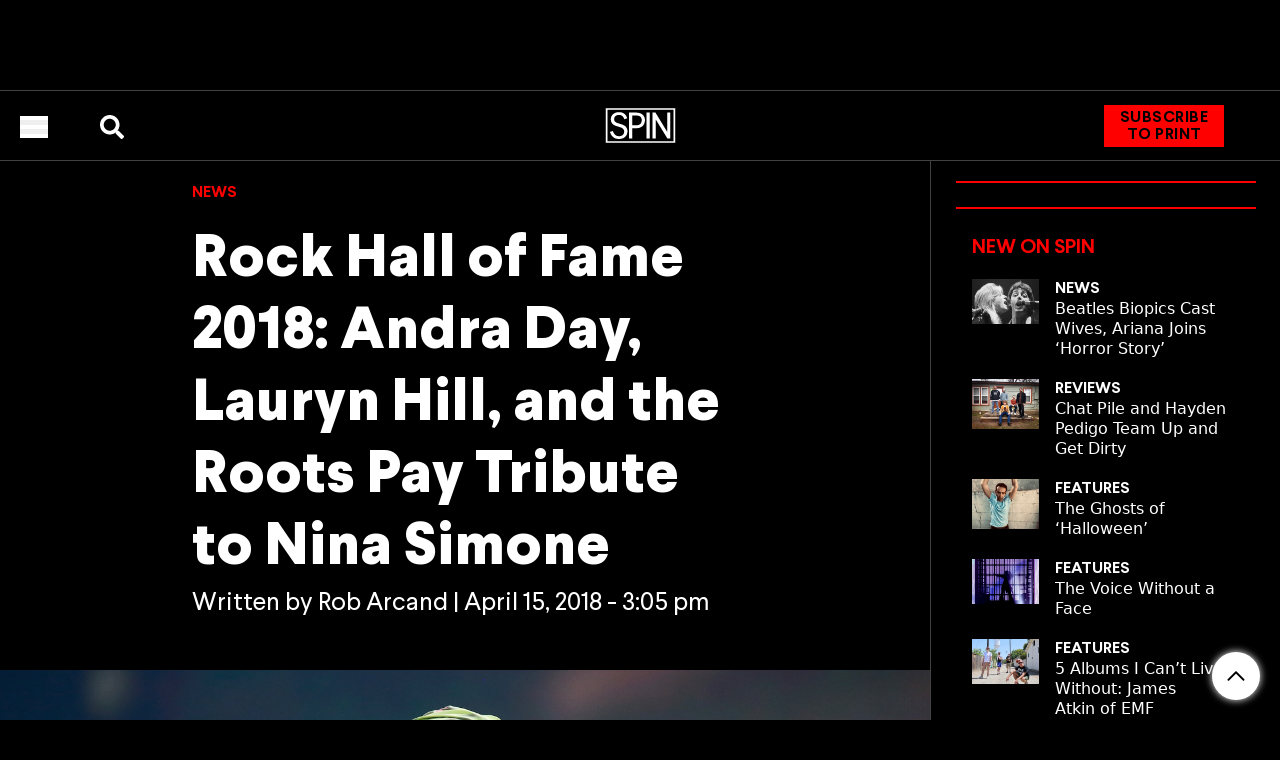

--- FILE ---
content_type: application/javascript
request_url: https://minigames.versusgame.com/assets/index-e57f98bb.js
body_size: 263202
content:
var S1=Object.defineProperty;var k1=(e,n,a)=>n in e?S1(e,n,{enumerable:!0,configurable:!0,writable:!0,value:a}):e[n]=a;var Ce=(e,n,a)=>(k1(e,typeof n!="symbol"?n+"":n,a),a);import{b as P1,c as I1,e as Dd,t as O,z as Pe,d as Yo,u as Fa,r as i,j as t,m as Ms,f as _1,g as vi,h as Ao,i as Bd,k as M1,l as j1,n as R1,o as O1,p as G1,q as F1,s as D1,v as B1,w as W1,x as U1,y as Y1,A as Aa,B as Ho,C as wi,O as Vo,D as ws,E as Ne,F as ut,G as Nt,H as js,I as Rs,T as zo,J as zn,K as H1,L as Xn,M as je,N as Zo,P as V1,Q as Et,S as wt,U as qo,R as _t,V as z1,W as Z1,X as To,Y as Wd,Z as q1,_ as Q1,$ as $1,a as K1,a0 as us,a1 as X1,a2 as Jl,a3 as Ud,a4 as Tr,a5 as J1,a6 as eg,a7 as tg,a8 as Me,a9 as ag,aa as ng,ab as sg,ac as og,ad as rg,ae as ig,af as lg,ag as cg,ah as dg}from"./vendor-52da7bc4.js";import{C as Yd,P as mg,m as B,R as pg,I as ug,A as Ka,L as gg,u as Hd,a as ec,b as fg,c as Qo,d as hg,e as bg,O as Vd}from"./vendor-viz-73adfd3d.js";import{M as gn,O as Nr,n as xg}from"./vendor-particles-ea8092c3.js";import{r as Os,u as zd,i as Hr,A as za,s as vg,p as wg}from"./vendor-csr-base-38c80961.js";function AC(){import.meta.url,import("_").catch(()=>1);async function*e(){}}(function(){const n=document.createElement("link").relList;if(n&&n.supports&&n.supports("modulepreload"))return;for(const o of document.querySelectorAll('link[rel="modulepreload"]'))s(o);new MutationObserver(o=>{for(const r of o)if(r.type==="childList")for(const l of r.addedNodes)l.tagName==="LINK"&&l.rel==="modulepreload"&&s(l)}).observe(document,{childList:!0,subtree:!0});function a(o){const r={};return o.integrity&&(r.integrity=o.integrity),o.referrerPolicy&&(r.referrerPolicy=o.referrerPolicy),o.crossOrigin==="use-credentials"?r.credentials="include":o.crossOrigin==="anonymous"?r.credentials="omit":r.credentials="same-origin",r}function s(o){if(o.ep)return;o.ep=!0;const r=a(o);fetch(o.href,r)}})();const yg="modulepreload",Cg=function(e){return"/"+e},tc={},Ht=function(n,a,s){if(!a||a.length===0)return n();const o=document.getElementsByTagName("link");return Promise.all(a.map(r=>{if(r=Cg(r),r in tc)return;tc[r]=!0;const l=r.endsWith(".css"),c=l?'[rel="stylesheet"]':"";if(!!s)for(let m=o.length-1;m>=0;m--){const u=o[m];if(u.href===r&&(!l||u.rel==="stylesheet"))return}else if(document.querySelector('link[href="'.concat(r,'"]').concat(c)))return;const d=document.createElement("link");if(d.rel=l?"stylesheet":yg,l||(d.as="script",d.crossOrigin=""),d.href=r,document.head.appendChild(d),l)return new Promise((m,u)=>{d.addEventListener("load",m),d.addEventListener("error",()=>u(new Error("Unable to preload CSS for ".concat(r))))})})).then(()=>n()).catch(r=>{const l=new Event("vite:preloadError",{cancelable:!0});if(l.payload=r,window.dispatchEvent(l),!l.defaultPrevented)throw r})},Gs=P1({creators:{asyncThunk:I1}}),Ag={achievements:[],achievementRules:[],gamesEvaluated:[]},yi=Gs({name:"achievements",initialState:Ag,reducers:e=>({setAchievementRules:e.reducer((n,a)=>{n.achievementRules=a.payload}),addAchievementsChecked:e.reducer((n,a)=>{n.gamesEvaluated.push(a.payload)}),updateAchievement:e.reducer((n,a)=>{const s=n.achievements.findIndex(o=>o.name===a.payload.name);s!==-1?n.achievements[s]=a.payload:n.achievements.push(a.payload)}),addAchievement:e.reducer((n,a)=>{n.achievements.push(a.payload)}),orderAchievements:e.reducer(n=>{n.achievements.sort((a,s)=>a.fulfilled&&!s.fulfilled?-1:!a.fulfilled&&s.fulfilled?1:a.timestamp&&s.timestamp?new Date(s.timestamp).getTime()-new Date(a.timestamp).getTime():0)}),markAchievementRead:e.reducer((n,a)=>{const s=n.achievements.find(o=>o.name===a.payload);s&&(s.read=!0)})}),selectors:{selectAchievements:e=>e.achievements,selectAchievementRules:e=>e.achievementRules,selectGamesEvaluated:e=>e.gamesEvaluated}}),{addAchievement:SC,updateAchievement:Tg,addAchievementsChecked:Ng,setAchievementRules:Eg,orderAchievements:Lg,markAchievementRead:Sg}=yi.actions,{selectAchievements:Zd,selectGamesEvaluated:kg,selectAchievementRules:Pg}=yi.selectors,Ig=(e,n)=>(a,s)=>{const o=s(),r=Pg(o),l=Zd(o);r.forEach(c=>{let p=l.find(d=>d.name===c.name);if(p||(p={name:c.name,description:c.description,icon:c.icon,gameType:c.gameType,gameStreak:0,fulfilled:!1}),!p.fulfilled){const d={...p};(n||!c.requiredCorrect)&&(c.gameType===e||!c.gameType)&&(d.gameStreak+=1),p.gameStreak>=c.requiredStreak&&(d.fulfilled=!0,d.timestamp=new Date().toISOString()),a(Tg(d))}}),a(Lg())},_g=["time.com","versusgame.com/demo/time","www.versusgame.com/demo/time","int.www.versusgame.com/demo/time","stage.www.versusgame.com/demo/time","localhost:1237/demo/time"],Mg=["hungergames.movie","hybridstudio.com"],qd=["thebachelorette.onversus.com","tvazteca.onversus.com"],jg=["afv.com","benzinga.com","bloodyelbow.com","allwomenstalk.com","esi.si.com","fightbookmma.com","forbes.com","goal.com","johnwick.movie","joyride.movie","linkfire.com","lpga.com","podcastone.com","sportingnews.com","rookieroad.com"],ac=["hungergames.movie","hybridstudio.com"],Rg=["/onversus.com","partner.versusgame.com","hungergames.movie","hybridstudio.com","/demo/single.html"],Og=["morninghoney.com","followmeshow.com","prosportsextra.com","versusgame.com/demo/nfl","www.versusgame.com/demo/nfl","int.www.versusgame.com/demo/nfl","stage.www.versusgame.com/demo/nfl"],Gg=["fandango.onversus.com"],Fg=[],Dg=["tvazteca","tudn.com","univision.com","vix.com","beinsports.com/es-us"],Vt=new URL(location.href);var Rd,Od;const Er=((Rd=Vt.searchParams)==null?void 0:Rd.get("flavour"))==="freegames"||((Od=Vt.searchParams)==null?void 0:Od.get("flavour"))==="bing";var Gd;const It=((Gd=Vt.searchParams)==null?void 0:Gd.get("flavour"))==="bing"||Vt.pathname.startsWith("/custom/bing");var Fd;const nc=(Fd=Vt.searchParams)==null?void 0:Fd.get("versusId"),re=Vt.host.startsWith("localhost:1234")||Vt.host.startsWith("vsg.test:1234")||Vt.host.startsWith("embed:1234")||Vt.host.startsWith("localhost:1237")||Vt.host.startsWith("minigames.integration.integration.versusgame.com")||Vt.host.startsWith("minigames.stage.versusgame.com")||Vt.host.includes("integration.versusgame.com"),cn=Vt.host.startsWith("localhost:1234"),Bg="support@versusgame.com";var Es=(e=>(e.ACTIVE="ACTIVE",e.PASSIVE="PASSIVE",e))(Es||{}),No=(e=>(e.SHOW_WELCOME_MESSAGEV5="SHOW_WELCOME_MESSAGEV5",e.SHOW_WELCOME_MESSAGEV3="SHOW_WELCOME_MESSAGEV3",e.SHOW_WELCOME_MESSAGEV4="SHOW_WELCOME_MESSAGEV4",e.SHOW_SIGNUP_MODAL="SHOW_SIGNUP_MODAL",e.SET_SOCIAL_PROOF_IF_NOT_LOGGED_IN="SET_SOCIAL_PROOF_IF_NOT_LOGGED_IN",e.DO_NOTHING="DO_NOTHING",e.WAIT_FOR_OVERLAYS="WAIT_FOR_OVERLAYS",e))(No||{}),_a=(e=>(e.TOP="TOP",e.BOTTOM="BOTTOM",e))(_a||{}),$a=(e=>(e.LEGACY="LEGACY",e.BACKFILL="BACKFILL",e.ONLY="ONLY",e))($a||{});const Wg=(e,n)=>{if(e)try{const a=new URL(e),o=new URLSearchParams(a.search).get("adsFetchBufferInSeconds");if(o)return parseInt(o)}catch(a){console.error("Error while fetching the adsFetchBufferInSeconds param:",a)}return n?3:1.5},sc="game-video-player",Eo=100,Ug=50;var Qd=(e=>(e.OPEN="OPEN",e.FULL="FULL",e.AWARDING="AWARDING",e.ARCHIVED="ARCHIVED",e))(Qd||{}),$d=(e=>(e.Inline="inline",e.Expanding="expanding",e.MobileExpanding="mobile-expanding",e.Docked="docked",e.Carousel="carousel",e.Sidebar="sidebar",e.Playlist="playlist",e))($d||{}),Ci=(e=>(e.White="white",e.Black="black",e.Free="free",e))(Ci||{}),Ls=(e=>(e.New="new",e.Active="active",e.WaitingForDeclaration="waiting_for_declaration",e.DeclaringWinner="declaring_winner",e.WinnerDeclared="winner_declared",e.ChangingGameResult="changing_game_result",e.ProcessingPayouts="processing_payouts",e.Ended="ended",e.Canceled="canceled",e.Refunded="refunded",e.Quarantined="quarantined",e))(Ls||{}),Ai=(e=>(e.Landscape="landscape",e.Portrait="portrait",e))(Ai||{}),Se=(e=>(e.A="A",e.B="B",e))(Se||{}),Pt=(e=>(e.POLL="POLL",e.PREDICTION="PREDICTION",e.INSTANT_POLL="INSTANT_POLL",e.TRIVIA="TRIVIA",e.SURVEY="SURVEY",e.THIS_THAT="THIS_THAT",e))(Pt||{}),Yg=(e=>(e.Created="created",e.Processing="processing",e.Complete="complete",e.Error="error",e))(Yg||{}),Oa=(e=>(e.EnUs="en-us",e.EsMx="es-mx",e))(Oa||{});class Hg{constructor(n={}){Ce(this,"baseUrl","");Ce(this,"securityData",null);Ce(this,"securityWorker");Ce(this,"abortControllers",new Map);Ce(this,"customFetch",(...n)=>fetch(...n));Ce(this,"baseApiParams",{credentials:"same-origin",headers:{},redirect:"follow",referrerPolicy:"no-referrer"});Ce(this,"setSecurityData",n=>{this.securityData=n});Ce(this,"contentFormatters",{"application/json":n=>n!==null&&(typeof n=="object"||typeof n=="string")?JSON.stringify(n):n,"text/plain":n=>n!==null&&typeof n!="string"?JSON.stringify(n):n,"multipart/form-data":n=>Object.keys(n||{}).reduce((a,s)=>{const o=n[s];return a.append(s,o instanceof Blob?o:typeof o=="object"&&o!==null?JSON.stringify(o):"".concat(o)),a},new FormData),"application/x-www-form-urlencoded":n=>this.toQueryString(n)});Ce(this,"createAbortSignal",n=>{if(this.abortControllers.has(n)){const s=this.abortControllers.get(n);return s?s.signal:void 0}const a=new AbortController;return this.abortControllers.set(n,a),a.signal});Ce(this,"abortRequest",n=>{const a=this.abortControllers.get(n);a&&(a.abort(),this.abortControllers.delete(n))});Ce(this,"request",async({body:n,secure:a,path:s,type:o,query:r,format:l,baseUrl:c,cancelToken:p,...d})=>{const m=(typeof a=="boolean"?a:this.baseApiParams.secure)&&this.securityWorker&&await this.securityWorker(this.securityData)||{},u=this.mergeRequestParams(d,m),g=r&&this.toQueryString(r),f=this.contentFormatters[o||"application/json"],b=l||u.format;return this.customFetch("".concat(c||this.baseUrl||"").concat(s).concat(g?"?".concat(g):""),{...u,headers:{...u.headers||{},...o&&o!=="multipart/form-data"?{"Content-Type":o}:{}},signal:(p?this.createAbortSignal(p):u.signal)||null,body:typeof n>"u"||n===null?null:f(n)}).then(async w=>{const v=w.clone();v.data=null,v.error=null;const h=b?await w[b]().then(A=>(v.ok?v.data=A:v.error=A,v)).catch(A=>(v.error=A,v)):v;if(p&&this.abortControllers.delete(p),!w.ok)throw h;return h})});Object.assign(this,n)}encodeQueryParam(n,a){const s=encodeURIComponent(n);return"".concat(s,"=").concat(encodeURIComponent(typeof a=="number"?a:typeof a=="object"?JSON.stringify(a):"".concat(a)))}addQueryParam(n,a){return this.encodeQueryParam(a,n[a])}addArrayQueryParam(n,a){return n[a].map(o=>this.encodeQueryParam(a,o)).join("&")}toQueryString(n){const a=n||{};return Object.keys(a).filter(o=>typeof a[o]<"u").map(o=>Array.isArray(a[o])?this.addArrayQueryParam(a,o):this.addQueryParam(a,o)).join("&")}addQueryParams(n){const a=this.toQueryString(n);return a?"?".concat(a):""}mergeRequestParams(n,a){return{...this.baseApiParams,...n,...a||{},headers:{...this.baseApiParams.headers||{},...n.headers||{},...a&&a.headers||{}}}}}class Kd extends Hg{constructor(){super(...arguments);Ce(this,"appControllerGreeting",(a={})=>this.request({path:"/",method:"GET",format:"json",...a}));Ce(this,"healthcheck",{healthControllerCheck:(a={})=>this.request({path:"/healthcheck",method:"GET",format:"json",...a})});Ce(this,"auth",{authControllerIdentify:(a,s={})=>this.request({path:"/auth/identify",method:"POST",body:a,type:"application/json",format:"json",...s}),authControllerLogin:(a,s={})=>this.request({path:"/auth/login",method:"POST",body:a,type:"application/json",format:"json",...s}),authControllerChangePassword:(a,s={})=>this.request({path:"/auth/change_password",method:"POST",body:a,secure:!0,type:"application/json",format:"json",...s}),authControllerResetPassword:(a,s={})=>this.request({path:"/auth/reset_password",method:"POST",body:a,type:"application/json",...s}),authControllerResetPasswordSetNew:(a,s={})=>this.request({path:"/auth/reset_password/set_new",method:"POST",body:a,type:"application/json",format:"json",...s}),authControllerResetPasswordVerifyToken:(a={})=>this.request({path:"/auth/reset_password/verify_token",method:"POST",...a}),authControllerConfirmInvite:(a,s={})=>this.request({path:"/auth/confirm_invite",method:"POST",body:a,type:"application/json",format:"json",...s}),authControllerVerifyEmail:(a={})=>this.request({path:"/auth/verify_email",method:"POST",...a}),authControllerSignup:(a,s={})=>this.request({path:"/auth/signup",method:"POST",body:a,type:"application/json",format:"json",...s}),authControllerResendEmailVerification:(a,s={})=>this.request({path:"/auth/resend_email_verification",method:"POST",body:a,type:"application/json",format:"json",...s}),authControllerRefresh:(a={})=>this.request({path:"/auth/refresh",method:"POST",secure:!0,format:"json",...a}),authControllerLogout:(a={})=>this.request({path:"/auth/logout",method:"POST",secure:!0,...a}),authControllerValidateEmail:(a,s={})=>this.request({path:"/auth/validate_email",method:"POST",body:a,type:"application/json",...s}),authControllerSignTos:(a={})=>this.request({path:"/auth/sign_tos",method:"POST",secure:!0,...a}),authControllerUpdatePayoutEmail:(a,s={})=>this.request({path:"/auth/payout_email",method:"PATCH",body:a,secure:!0,type:"application/json",format:"json",...s}),authControllerPayoutEmailVerification:(a,s={})=>this.request({path:"/auth/payout_email_verification",method:"POST",body:a,secure:!0,type:"application/json",...s}),authControllerMicrosoftRewards:(a,s={})=>this.request({path:"/auth/microsoft_rewards",method:"POST",body:a,secure:!0,type:"application/json",format:"json",...s}),socialControllerAuthapple:(a={})=>this.request({path:"/auth/apple",method:"GET",...a}),socialControllerAuthCallbackGetapple:(a={})=>this.request({path:"/auth/apple/callback",method:"GET",...a}),socialControllerAuthCallbackPostapple:(a={})=>this.request({path:"/auth/apple/callback",method:"POST",...a}),socialControllerAuthfacebook:(a={})=>this.request({path:"/auth/facebook",method:"GET",...a}),socialControllerAuthCallbackGetfacebook:(a={})=>this.request({path:"/auth/facebook/callback",method:"GET",...a}),socialControllerAuthCallbackPostfacebook:(a={})=>this.request({path:"/auth/facebook/callback",method:"POST",...a}),socialControllerAuthgoogle:(a={})=>this.request({path:"/auth/google",method:"GET",...a}),socialControllerAuthCallbackGetgoogle:(a={})=>this.request({path:"/auth/google/callback",method:"GET",...a}),socialControllerAuthCallbackPostgoogle:(a={})=>this.request({path:"/auth/google/callback",method:"POST",...a}),socialControllerAuthmicrosoft:(a={})=>this.request({path:"/auth/microsoft",method:"GET",...a}),socialControllerAuthCallbackGetmicrosoft:(a={})=>this.request({path:"/auth/microsoft/callback",method:"GET",...a}),socialControllerAuthCallbackPostmicrosoft:(a={})=>this.request({path:"/auth/microsoft/callback",method:"POST",...a})});Ce(this,"admin",{adminControllerInvite:(a,s={})=>this.request({path:"/admin/auth/invite",method:"POST",body:a,secure:!0,type:"application/json",...s}),adminControllerList:(a,s={})=>this.request({path:"/admin/auth/users",method:"GET",query:a,secure:!0,format:"json",...s}),adminControllerSetCreator:(a,s,o={})=>this.request({path:"/admin/auth/users/".concat(a,"/set_creator"),method:"POST",body:s,secure:!0,type:"application/json",...o}),adminControllerUpdateUser:(a,s,o={})=>this.request({path:"/admin/auth/users/".concat(a),method:"PATCH",body:s,secure:!0,type:"application/json",...o}),gameSetsControllerCreate:(a,s={})=>this.request({path:"/admin/gamesets",method:"POST",body:a,secure:!0,type:"application/json",format:"json",...s}),gameSetsControllerQuery:(a,s={})=>this.request({path:"/admin/gamesets",method:"GET",query:a,secure:!0,format:"json",...s}),gameSetsControllerById:(a,s={})=>this.request({path:"/admin/gamesets/".concat(a),method:"GET",secure:!0,format:"json",...s}),gameSetsControllerUpdate:(a,s,o={})=>this.request({path:"/admin/gamesets/".concat(a),method:"PUT",body:s,secure:!0,type:"application/json",format:"json",...o}),gameSetsControllerDelete:(a,s={})=>this.request({path:"/admin/gamesets/".concat(a),method:"DELETE",secure:!0,...s}),gameSetsControllerGetSet:(a,s,o={})=>this.request({path:"/admin/gamesets/partners/".concat(a),method:"GET",query:s,secure:!0,format:"json",...o})});Ce(this,"superadmin",{superAdminControllerAddRole:(a,s,o={})=>this.request({path:"/superadmin/auth/role/".concat(a),method:"POST",body:s,secure:!0,type:"application/json",...o}),superAdminControllerDeleteRole:(a,s,o={})=>this.request({path:"/superadmin/auth/role/".concat(a),method:"DELETE",body:s,secure:!0,type:"application/json",...o})});Ce(this,"privacyPolicy",{legalControllerPrivacy:(a,s={})=>this.request({path:"/privacy-policy/".concat(a),method:"GET",...s})});Ce(this,"rules",{legalControllerRules:(a,s={})=>this.request({path:"/rules/".concat(a),method:"GET",...s})});Ce(this,"tos",{legalControllerTos:(a,s={})=>this.request({path:"/tos/".concat(a),method:"GET",...s})});Ce(this,"promotionalRules",{legalControllerPromotional:(a,s={})=>this.request({path:"/promotional-rules/".concat(a),method:"GET",...s})});Ce(this,"businessServiceTerms",{legalControllerBusinessServiceTerms:(a,s={})=>this.request({path:"/business-service-terms/".concat(a),method:"GET",...s})});Ce(this,"internal",{internalControllerUserInfo:(a={})=>this.request({path:"/internal/user/info",method:"GET",secure:!0,format:"json",...a}),internalControllerFindUsers:(a,s={})=>this.request({path:"/internal/users/find",method:"POST",body:a,secure:!0,type:"application/json",format:"json",...s})});Ce(this,"autogame",{autogameControllerCreateUpload:(a,s={})=>this.request({path:"/autogame/upload",method:"POST",body:a,secure:!0,type:"application/json",format:"json",...s}),pollyControllerVoice:(a,s={})=>this.request({path:"/autogame/polly/voice",method:"POST",body:a,secure:!0,type:"application/json",...s}),pollyControllerVoiceAsset:(a,s={})=>this.request({path:"/autogame/polly/voice-asset",method:"POST",body:a,secure:!0,type:"application/json",...s}),pollyControllerSpeechMarks:(a,s={})=>this.request({path:"/autogame/polly/speech_marks",method:"POST",body:a,secure:!0,type:"application/json",format:"json",...s}),pollyControllerDescribeVoices:(a={})=>this.request({path:"/autogame/polly",method:"GET",secure:!0,format:"json",...a}),googleSearchControllerSearch:(a,s={})=>this.request({path:"/autogame/google_search",method:"GET",query:a,secure:!0,format:"json",...s}),googleSearchControllerInsert:(a,s={})=>this.request({path:"/autogame/google_search",method:"POST",body:a,secure:!0,type:"application/json",format:"json",...s}),googleSearchControllerById:(a,s={})=>this.request({path:"/autogame/google_search/".concat(a),method:"GET",secure:!0,format:"json",...s}),openAiControllerChatCompletionCreate:(a,s={})=>this.request({path:"/autogame/openai/chat_completions",method:"POST",body:a,secure:!0,type:"application/json",format:"json",...s}),scraperControllerScrape:(a,s={})=>this.request({path:"/autogame/scraper",method:"GET",query:a,secure:!0,format:"json",...s}),proxyControllerProxy:(a,s={})=>this.request({path:"/autogame/proxy",method:"GET",query:a,secure:!0,format:"json",...s}),remotionControllerRender:(a,s={})=>this.request({path:"/autogame/remotion/render",method:"POST",body:a,secure:!0,type:"application/json",format:"json",...s}),chatHistoryControllerCreateChatHistory:(a,s={})=>this.request({path:"/autogame/chat-history",method:"POST",body:a,secure:!0,type:"application/json",format:"json",...s}),chatHistoryControllerListChatHistories:(a,s={})=>this.request({path:"/autogame/chat-history",method:"GET",query:a,secure:!0,format:"json",...s}),chatHistoryControllerGetChatHistoryById:(a,s={})=>this.request({path:"/autogame/chat-history/".concat(a),method:"GET",secure:!0,format:"json",...s}),chatHistoryControllerUpdateChatHistory:(a,s,o={})=>this.request({path:"/autogame/chat-history/".concat(a),method:"PATCH",body:s,secure:!0,type:"application/json",format:"json",...o}),articleControllerCreateArticle:(a,s={})=>this.request({path:"/autogame/article",method:"POST",body:a,secure:!0,type:"application/json",format:"json",...s}),articleControllerDraftById:(a,s,o={})=>this.request({path:"/autogame/article/drafts/".concat(a,"/game_index/").concat(s),method:"GET",secure:!0,format:"json",...o}),articleControllerListGameDrafts:(a,s={})=>this.request({path:"/autogame/article/drafts",method:"GET",query:a,secure:!0,format:"json",...s}),articleControllerListGameDraftVersions:(a,s={})=>this.request({path:"/autogame/article/drafts/versions",method:"GET",query:a,secure:!0,format:"json",...s}),articleControllerCreateDraft:(a,s,o,r={})=>this.request({path:"/autogame/article/drafts/".concat(a),method:"POST",query:s,body:o,secure:!0,type:"application/json",format:"json",...r}),articleControllerSetState:(a,s,o,r={})=>this.request({path:"/autogame/article/drafts/".concat(a,"/game_index/").concat(s,"/set_state"),method:"POST",body:o,secure:!0,type:"application/json",...r}),articleControllerNewVersion:(a,s,o,r={})=>this.request({path:"/autogame/article/drafts/".concat(a,"/game_index/").concat(s,"/version"),method:"POST",body:o,secure:!0,type:"application/json",...r}),articleControllerArticleById:(a,s={})=>this.request({path:"/autogame/article/".concat(a),method:"GET",secure:!0,format:"json",...s}),articleControllerCreateGame:(a,s,o,r={})=>this.request({path:"/autogame/article/drafts/".concat(a,"/game_index/").concat(s,"/game"),method:"POST",body:o,secure:!0,type:"application/json",format:"json",...r}),autogameGameControllerCreateGame:(a,s,o={})=>this.request({path:"/autogame/game",method:"POST",query:a,body:s,secure:!0,type:"application/json",format:"json",...o}),elevenLabsControllerVoice:(a,s={})=>this.request({path:"/autogame/elevenlabs/voice",method:"POST",body:a,secure:!0,type:"application/json",...s}),elevenLabsControllerVoiceAsset:(a,s={})=>this.request({path:"/autogame/elevenlabs/voice-asset",method:"POST",body:a,secure:!0,type:"application/json",...s}),elevenLabsControllerSpeechMarks:(a,s={})=>this.request({path:"/autogame/elevenlabs/speech_marks",method:"POST",body:a,secure:!0,type:"application/json",format:"json",...s}),elevenLabsControllerDescribeVoices:(a={})=>this.request({path:"/autogame/elevenlabs",method:"GET",secure:!0,format:"json",...a})});Ce(this,"v2",{articleControllerV2CreateArticleV2:(a,s={})=>this.request({path:"/v2/autogame/article",method:"POST",body:a,secure:!0,type:"application/json",format:"json",...s}),articleControllerV2FindArticlesV2:(a,s={})=>this.request({path:"/v2/autogame/article",method:"GET",query:a,secure:!0,format:"json",...s}),articleControllerV2DrafyByIdV2:(a,s={})=>this.request({path:"/v2/autogame/article/drafts/".concat(a),method:"GET",secure:!0,format:"json",...s}),articleControllerV2GetDomainsV2:(a,s,o={})=>this.request({path:"/v2/autogame/article/partners/".concat(a,"/domains"),method:"GET",query:s,secure:!0,format:"json",...o}),articleControllerV2GetDomainArticlesV2:(a,s,o,r={})=>this.request({path:"/v2/autogame/article/partners/".concat(a,"/domains/").concat(s,"/articles"),method:"GET",query:o,secure:!0,format:"json",...r}),articleControllerV2GetArticlesDraftV2:(a,s,o,r={})=>this.request({path:"/v2/autogame/article/partners/".concat(a,"/articles/").concat(s,"/drafts"),method:"GET",query:o,secure:!0,format:"json",...r}),articleControllerV2CreateDraftV2:(a,s,o={})=>this.request({path:"/v2/autogame/article/drafts/".concat(a),method:"POST",body:s,secure:!0,type:"application/json",format:"json",...o}),articleControllerV2SetStateV2:(a,s,o={})=>this.request({path:"/v2/autogame/article/drafts/".concat(a,"/set_state"),method:"POST",body:s,secure:!0,type:"application/json",...o}),articleControllerV2NewVersionV2:(a,s,o={})=>this.request({path:"/v2/autogame/article/drafts/".concat(a,"/version"),method:"POST",body:s,secure:!0,type:"application/json",...o}),articleControllerV2ListGameDraftsV2:(a,s={})=>this.request({path:"/v2/autogame/article/drafts",method:"GET",query:a,secure:!0,format:"json",...s}),articleControllerV2CreateGameV2:(a,s,o={})=>this.request({path:"/v2/autogame/article/drafts/".concat(a,"/game"),method:"POST",body:s,secure:!0,type:"application/json",format:"json",...o}),widgetsControllerV2GetWidgetByIdV2:(a,s,o={})=>this.request({path:"/v2/widgets/".concat(a),method:"GET",query:s,secure:!0,format:"json",...o}),widgetsControllerV2GetWidgetByIdContextV2:(a,s,o={})=>this.request({path:"/v2/widgets/".concat(a),method:"POST",body:s,secure:!0,type:"application/json",format:"json",...o}),widgetsControllerV2GetWidgetByIdForTvt:(a,s,o={})=>this.request({path:"/v2/widgets/tvt/".concat(a),method:"POST",body:s,secure:!0,type:"application/json",format:"json",...o})});Ce(this,"v1",{gamesCreatorControllerCreateGame:(a,s={})=>this.request({path:"/v1/creator/games",method:"POST",body:a,secure:!0,type:"application/json",format:"json",...s}),gamesCreatorControllerFindAll:(a,s={})=>this.request({path:"/v1/creator/games",method:"GET",query:a,secure:!0,format:"json",...s}),gamesCreatorControllerById:(a,s,o={})=>this.request({path:"/v1/creator/games/".concat(a),method:"GET",query:s,secure:!0,format:"json",...o}),gamesCreatorControllerCancelGame:(a,s,o={})=>this.request({path:"/v1/creator/games/".concat(a),method:"DELETE",query:s,secure:!0,...o}),gamesCreatorControllerUpdateGame:(a,s,o={})=>this.request({path:"/v1/creator/games/".concat(a),method:"PATCH",body:s,secure:!0,type:"application/json",...o}),gamesCreatorControllerDeclareGame:(a,s,o={})=>this.request({path:"/v1/creator/games/".concat(a,"/declare"),method:"POST",body:s,secure:!0,type:"application/json",...o}),gamesAdminControllerList:(a,s={})=>this.request({path:"/v1/admin/games",method:"GET",query:a,secure:!0,format:"json",...s}),gamesAdminControllerCreateGame:(a,s,o={})=>this.request({path:"/v1/admin/games",method:"POST",query:a,body:s,secure:!0,type:"application/json",format:"json",...o}),gamesAdminControllerFindDetails:(a,s={})=>this.request({path:"/v1/admin/games/details",method:"GET",query:a,secure:!0,format:"json",...s}),gamesAdminControllerSearch:(a,s={})=>this.request({path:"/v1/admin/games/search",method:"GET",query:a,secure:!0,format:"json",...s}),gamesAdminControllerById:(a,s,o={})=>this.request({path:"/v1/admin/games/".concat(a),method:"GET",query:s,secure:!0,format:"json",...o}),gamesAdminControllerUpdateGame:(a,s,o={})=>this.request({path:"/v1/admin/games/".concat(a),method:"PATCH",body:s,secure:!0,type:"application/json",...o}),gamesAdminControllerDeclare:(a,s,o={})=>this.request({path:"/v1/admin/games/".concat(a,"/declare"),method:"POST",body:s,secure:!0,type:"application/json",...o}),gamesAdminControllerCancel:(a,s,o={})=>this.request({path:"/v1/admin/games/".concat(a,"/cancel"),method:"PATCH",query:s,secure:!0,...o}),gamesAdminControllerRecommend:(a,s={})=>this.request({path:"/v1/admin/games/recommend",method:"GET",query:a,secure:!0,format:"json",...s}),gamesUserControllerGetStats:(a,s={})=>this.request({path:"/v1/games/".concat(a,"/stats"),method:"GET",format:"json",...s}),gamesUserControllerGameComplaint:(a,s,o={})=>this.request({path:"/v1/games/".concat(a,"/complaint"),method:"POST",body:s,type:"application/json",...o}),paymentsControllerMakeBusinessPayout:(a,s={})=>this.request({path:"/v1/payments/payout/business",method:"POST",body:a,secure:!0,type:"application/json",format:"json",...s}),paymentsControllerGcowPayout:(a,s={})=>this.request({path:"/v1/payments/payout/gcow",method:"POST",body:a,secure:!0,type:"application/json",format:"json",...s}),paymentsControllerGcowPayoutById:(a,s={})=>this.request({path:"/v1/payments/payout/gcow/".concat(a),method:"GET",secure:!0,format:"json",...s}),paymentsControllerGcowCallback:(a,s={})=>this.request({path:"/v1/payments/callback/gcow",method:"POST",body:a,type:"application/json",...s}),paymentsControllerCreate:(a,s={})=>this.request({path:"/v1/payments/stripe/create",method:"POST",body:a,secure:!0,type:"application/json",format:"json",...s}),paymentsControllerById:(a,s={})=>this.request({path:"/v1/payments/stripe/".concat(a),method:"GET",format:"json",...s}),paymentsControllerStripeCallback:(a={})=>this.request({path:"/v1/payments/callback/stripe",method:"POST",...a}),paymentsControllerBuyTicketsWithCoin:(a,s={})=>this.request({path:"/v1/payments/buy-ticket-bundle-coin",method:"POST",body:a,secure:!0,type:"application/json",...s}),businessAdminControllerListBusiness:(a,s={})=>this.request({path:"/v1/admin/payout/business",method:"GET",query:a,secure:!0,format:"json",...s}),businessAdminControllerBusinessById:(a,s={})=>this.request({path:"/v1/admin/payout/business/".concat(a),method:"GET",secure:!0,format:"json",...s}),creatorsAdminControllerUpdate:(a,s,o={})=>this.request({path:"/v1/admin/creators/".concat(a),method:"PATCH",body:s,secure:!0,type:"application/json",...o}),creatorsAdminControllerById:(a,s={})=>this.request({path:"/v1/admin/creators/".concat(a),method:"GET",secure:!0,format:"json",...s}),creatorsAdminControllerList:(a,s={})=>this.request({path:"/v1/admin/creators",method:"GET",query:a,secure:!0,format:"json",...s}),creatorsCreatorsControllerUpdate:(a,s={})=>this.request({path:"/v1/creators/creators",method:"PATCH",body:a,secure:!0,type:"application/json",...s}),creatorsCreatorsControllerList:(a,s={})=>this.request({path:"/v1/creators/creators",method:"GET",query:a,secure:!0,format:"json",...s}),gameplaysControllerList:(a,s={})=>this.request({path:"/v1/gameplays",method:"GET",query:a,secure:!0,format:"json",...s}),gameplaysControllerCreate:(a,s={})=>this.request({path:"/v1/gameplays",method:"POST",body:a,secure:!0,type:"application/json",format:"json",...s}),gameplaysControllerClaimReward:(a,s={})=>this.request({path:"/v1/gameplays/".concat(a,"/claim_reward"),method:"POST",secure:!0,...s}),gameplaysControllerById:(a,s={})=>this.request({path:"/v1/gameplays/".concat(a),method:"GET",secure:!0,format:"json",...s}),gameplaysControllerCancel:(a,s={})=>this.request({path:"/v1/gameplays/".concat(a),method:"DELETE",secure:!0,...s}),widgetsControllerGetWidgetById:(a,s={})=>this.request({path:"/v1/widgets/".concat(a),method:"GET",secure:!0,format:"json",...s}),widgetsCreatorControllerCreate:(a,s={})=>this.request({path:"/v1/creator/widgets",method:"POST",body:a,secure:!0,type:"application/json",format:"json",...s}),widgetsCreatorControllerList:(a,s={})=>this.request({path:"/v1/creator/widgets",method:"GET",query:a,secure:!0,format:"json",...s}),widgetsCreatorControllerUpdate:(a,s,o={})=>this.request({path:"/v1/creator/widgets/".concat(a),method:"PATCH",body:s,secure:!0,type:"application/json",...o}),widgetsCreatorControllerDelete:(a,s={})=>this.request({path:"/v1/creator/widgets/".concat(a),method:"DELETE",secure:!0,...s}),widgetsCreatorControllerGetWidget:(a,s,o={})=>this.request({path:"/v1/creator/widgets/".concat(a),method:"GET",query:s,secure:!0,format:"json",...o}),categoriesControllerList:(a,s={})=>this.request({path:"/v1/categories",method:"GET",query:a,format:"json",...s}),categoriesAdminControllerCreate:(a,s={})=>this.request({path:"/v1/admin/categories",method:"POST",body:a,secure:!0,type:"application/json",format:"json",...s}),categoriesAdminControllerList:(a,s={})=>this.request({path:"/v1/admin/categories",method:"GET",query:a,secure:!0,format:"json",...s}),categoriesAdminControllerUpdate:(a,s,o={})=>this.request({path:"/v1/admin/categories/".concat(a),method:"PATCH",body:s,secure:!0,type:"application/json",...o}),categoriesAdminControllerById:(a,s={})=>this.request({path:"/v1/admin/categories/".concat(a),method:"GET",secure:!0,format:"json",...s}),categoriesAdminControllerDelete:(a,s={})=>this.request({path:"/v1/admin/categories/".concat(a),method:"DELETE",secure:!0,...s}),ledgerControllerList:(a,s={})=>this.request({path:"/v1/ledger",method:"GET",query:a,secure:!0,format:"json",...s}),ledgerAdminControllerList:(a,s={})=>this.request({path:"/v1/admin/ledger",method:"GET",query:a,secure:!0,format:"json",...s}),notificationsControllerCount:(a={})=>this.request({path:"/v1/notifications/count",method:"GET",secure:!0,format:"json",...a}),notificationsControllerList:(a,s={})=>this.request({path:"/v1/notifications",method:"GET",query:a,secure:!0,format:"json",...s}),cutsAdminControllerGetGlobalCuts:(a={})=>this.request({path:"/v1/admin/cuts",method:"GET",secure:!0,format:"json",...a}),cutsAdminControllerUpdateGlobalCuts:(a,s={})=>this.request({path:"/v1/admin/cuts",method:"PATCH",body:a,secure:!0,type:"application/json",...s}),cutsAdminControllerGetGlobalCutsHistory:(a={})=>this.request({path:"/v1/admin/cuts/history",method:"GET",secure:!0,format:"json",...a}),cutsAdminControllerGetUserCuts:(a,s={})=>this.request({path:"/v1/admin/cuts/".concat(a),method:"GET",secure:!0,format:"json",...s}),cutsAdminControllerUpdateUserCuts:(a,s,o={})=>this.request({path:"/v1/admin/cuts/".concat(a),method:"PATCH",body:s,secure:!0,type:"application/json",...o}),cutsAdminControllerUpdateUserDistributionCuts:(a,s,o={})=>this.request({path:"/v1/admin/cuts/".concat(a,"/distributor"),method:"PATCH",body:s,secure:!0,type:"application/json",...o}),cutsAdminControllerGetUserCutsHistory:(a,s={})=>this.request({path:"/v1/admin/cuts/".concat(a,"/history"),method:"GET",secure:!0,format:"json",...s}),playlistsControllerList:(a,s={})=>this.request({path:"/v1/playlists",method:"GET",query:a,format:"json",...s}),playlistsCreatorControllerCreate:(a,s={})=>this.request({path:"/v1/creator/playlists",method:"POST",body:a,secure:!0,type:"application/json",format:"json",...s}),playlistsCreatorControllerList:(a,s={})=>this.request({path:"/v1/creator/playlists",method:"GET",query:a,secure:!0,format:"json",...s}),playlistsCreatorControllerUpdate:(a,s,o={})=>this.request({path:"/v1/creator/playlists/".concat(a),method:"PATCH",body:s,secure:!0,type:"application/json",...o}),playlistsCreatorControllerById:(a,s={})=>this.request({path:"/v1/creator/playlists/".concat(a),method:"GET",secure:!0,format:"json",...s}),playlistsCreatorControllerRefreshAutofill:(a,s={})=>this.request({path:"/v1/creator/playlists/".concat(a,"/refresh"),method:"POST",secure:!0,...s}),customUrlControllerFindByUrl:(a,s={})=>this.request({path:"/v1/custom-urls/".concat(a),method:"GET",format:"json",...s}),customUrlAdminControllerUpdate:(a,s,o={})=>this.request({path:"/v1/admin/custom-urls/".concat(a),method:"PATCH",body:s,secure:!0,type:"application/json",...o}),customUrlAdminControllerById:(a,s,o={})=>this.request({path:"/v1/admin/custom-urls/".concat(a),method:"GET",query:s,secure:!0,format:"json",...o}),customUrlAdminControllerList:(a,s={})=>this.request({path:"/v1/admin/custom-urls",method:"GET",query:a,secure:!0,format:"json",...s}),customUrlCreatorControllerCreate:(a,s={})=>this.request({path:"/v1/creator/custom-urls",method:"POST",body:a,secure:!0,type:"application/json",format:"json",...s}),customUrlCreatorControllerUpdate:(a,s={})=>this.request({path:"/v1/creator/custom-urls",method:"PATCH",body:a,secure:!0,type:"application/json",...s}),customUrlCreatorControllerGet:(a,s={})=>this.request({path:"/v1/creator/custom-urls",method:"GET",query:a,secure:!0,format:"json",...s}),customUrlCreatorControllerDelete:(a,s={})=>this.request({path:"/v1/creator/custom-urls/".concat(a),method:"DELETE",secure:!0,...s}),productsControllerList:(a,s={})=>this.request({path:"/v1/products",method:"GET",query:a,format:"json",...s}),productsAdminControllerCreate:(a,s={})=>this.request({path:"/v1/admin/products",method:"POST",body:a,secure:!0,type:"application/json",format:"json",...s}),productsAdminControllerList:(a,s={})=>this.request({path:"/v1/admin/products",method:"GET",query:a,secure:!0,format:"json",...s}),productsAdminControllerUpdate:(a,s,o={})=>this.request({path:"/v1/admin/products/".concat(a),method:"PATCH",body:s,secure:!0,type:"application/json",...o}),productsAdminControllerById:(a,s={})=>this.request({path:"/v1/admin/products/".concat(a),method:"GET",secure:!0,format:"json",...s}),assetAdminControllerList:(a,s={})=>this.request({path:"/v1/admin/assets",method:"GET",query:a,secure:!0,format:"json",...s}),assetAdminControllerById:(a,s={})=>this.request({path:"/v1/admin/assets/".concat(a),method:"GET",secure:!0,format:"json",...s}),assetsControllerCreate:(a,s={})=>this.request({path:"/v1/assets",method:"POST",body:a,secure:!0,type:"application/json",format:"json",...s}),assetsControllerGet:(a,s={})=>this.request({path:"/v1/assets/".concat(a),method:"GET",secure:!0,format:"json",...s}),assetsControllerDelete:(a,s={})=>this.request({path:"/v1/assets/".concat(a),method:"DELETE",secure:!0,...s}),personalControllerById:(a={})=>this.request({path:"/v1/personal-information",method:"GET",secure:!0,format:"json",...a}),personalControllerUpdate:(a,s={})=>this.request({path:"/v1/personal-information",method:"PATCH",body:a,secure:!0,type:"application/json",...s}),profilesControllerMe:(a={})=>this.request({path:"/v1/profiles",method:"GET",secure:!0,format:"json",...a}),profilesControllerUpdate:(a,s={})=>this.request({path:"/v1/profiles",method:"PATCH",body:a,secure:!0,type:"application/json",...s}),profilesControllerById:(a,s={})=>this.request({path:"/v1/profiles/".concat(a),method:"GET",secure:!0,format:"json",...s}),profilesControllerUsernameAvailable:(a,s={})=>this.request({path:"/v1/profiles/username_available",method:"POST",body:a,type:"application/json",...s}),profileAdminControllerUpdate:(a,s,o={})=>this.request({path:"/v1/admin/profiles/".concat(a),method:"PATCH",body:s,secure:!0,type:"application/json",...o}),profileAdminControllerById:(a,s={})=>this.request({path:"/v1/admin/profiles/".concat(a),method:"GET",secure:!0,format:"json",...s}),profileAdminControllerList:(a,s={})=>this.request({path:"/v1/admin/profiles",method:"GET",query:a,secure:!0,format:"json",...s}),walletsControllerGetAccountBalance:(a={})=>this.request({path:"/v1/wallets/account-balance",method:"GET",secure:!0,format:"json",...a}),walletsControllerClaimDailyGift:(a={})=>this.request({path:"/v1/wallets/claim-daily-gift",method:"POST",secure:!0,format:"json",...a}),adminControllerUpdateUserWallet:(a,s,o={})=>this.request({path:"/v1/admin/wallets/".concat(a),method:"PUT",body:s,secure:!0,type:"application/json",format:"json",...o}),adminControllerDemoteUserWallet:(a,s,o={})=>this.request({path:"/v1/admin/wallets/".concat(a,"/demote"),method:"PUT",body:s,secure:!0,type:"application/json",format:"json",...o}),adminControllerPromoteUserWallet:(a,s,o={})=>this.request({path:"/v1/admin/wallets/".concat(a,"/promote"),method:"PUT",body:s,secure:!0,type:"application/json",format:"json",...o}),leaderboardsAdminControllerCreate:(a,s={})=>this.request({path:"/v1/admin/leaderboards",method:"POST",body:a,secure:!0,type:"application/json",format:"json",...s}),leaderboardsAdminControllerList:(a,s={})=>this.request({path:"/v1/admin/leaderboards",method:"GET",query:a,secure:!0,format:"json",...s}),leaderboardsAdminControllerUpdate:(a,s,o={})=>this.request({path:"/v1/admin/leaderboards/".concat(a),method:"PATCH",body:s,secure:!0,type:"application/json",format:"json",...o}),leaderboardsAdminControllerDelete:(a,s,o={})=>this.request({path:"/v1/admin/leaderboards/".concat(a),method:"DELETE",query:s,secure:!0,...o}),leaderboardsAdminControllerById:(a,s={})=>this.request({path:"/v1/admin/leaderboards/".concat(a),method:"GET",secure:!0,format:"json",...s}),leaderboardsAdminControllerAwardPrizes:(a,s,o={})=>this.request({path:"/v1/admin/leaderboards/".concat(a,"/award-prizes"),method:"POST",body:s,secure:!0,type:"application/json",format:"json",...o}),leaderboardsAdminControllerArchive:(a,s,o={})=>this.request({path:"/v1/admin/leaderboards/".concat(a,"/archive"),method:"POST",body:s,secure:!0,type:"application/json",format:"json",...o}),leaderboardsAdminControllerLeaderboardPointsList:(a,s={})=>this.request({path:"/v1/admin/leaderboards/points",method:"GET",query:a,secure:!0,format:"json",...s}),leaderboardsAdminControllerPointsByUserId:(a,s,o={})=>this.request({path:"/v1/admin/leaderboards/".concat(a,"/points/").concat(s),method:"GET",secure:!0,format:"json",...o}),leaderboardsAdminControllerStatisticsByUserId:(a,s,o,r={})=>this.request({path:"/v1/admin/leaderboards/".concat(a,"/points/").concat(s,"/top/").concat(o),method:"GET",secure:!0,format:"json",...r}),leaderboardsAdminControllerTopThree:(a,s,o={})=>this.request({path:"/v1/admin/leaderboards/".concat(a,"/top/").concat(s),method:"GET",secure:!0,format:"json",...o}),leaderboardsAdminControllerEligiblePlayersList:(a,s={})=>this.request({path:"/v1/admin/leaderboards/".concat(a,"/eligible-players-list"),method:"GET",secure:!0,format:"json",...s}),leaderboardsAdminControllerPlayersList:(a,s,o={})=>this.request({path:"/v1/admin/leaderboards/".concat(a,"/players-list"),method:"GET",query:s,secure:!0,format:"json",...o}),leaderboardsAdminControllerLedgerByUserId:(a,s,o={})=>this.request({path:"/v1/admin/leaderboards/ledger/".concat(a),method:"GET",query:s,secure:!0,format:"json",...o}),leaderboardsControllerActiveLeaderboards:(a,s={})=>this.request({path:"/v1/leaderboards/activeLeaderboards",method:"GET",query:a,format:"json",...s}),leaderboardsControllerPreviousLeaderboards:(a,s={})=>this.request({path:"/v1/leaderboards/previousLeaderboards",method:"GET",query:a,format:"json",...s}),leaderboardsControllerLeaderboardPointsList:(a,s={})=>this.request({path:"/v1/leaderboards/points",method:"GET",query:a,secure:!0,format:"json",...s}),leaderboardsControllerById:(a,s={})=>this.request({path:"/v1/leaderboards/".concat(a),method:"GET",secure:!0,format:"json",...s}),leaderboardsControllerGetLeaderboardTopN:(a,s,o={})=>this.request({path:"/v1/leaderboards/".concat(a,"/top/").concat(s),method:"GET",secure:!0,format:"json",...o}),partnerDomainControllerCreate:(a,s={})=>this.request({path:"/v1/partner-domain",method:"POST",body:a,secure:!0,type:"application/json",format:"json",...s}),partnerDomainControllerQuery:(a,s={})=>this.request({path:"/v1/partner-domain",method:"GET",query:a,secure:!0,format:"json",...s}),partnerDomainControllerUpdate:(a,s,o={})=>this.request({path:"/v1/partner-domain/".concat(a),method:"PUT",body:s,secure:!0,type:"application/json",format:"json",...o}),partnerDomainControllerDelete:(a,s={})=>this.request({path:"/v1/partner-domain/".concat(a),method:"DELETE",secure:!0,...s}),partnerDomainControllerByDomain:(a,s={})=>this.request({path:"/v1/partner-domain/".concat(a),method:"GET",secure:!0,format:"json",...s}),achievementsControllerList:(a={})=>this.request({path:"/v1/achievements",method:"GET",format:"json",...a}),buddyListControllerCreateBuddyListInvitation:(a,s={})=>this.request({path:"/v1/buddy-list/invitations",method:"POST",body:a,type:"application/json",format:"json",...s}),buddyListControllerGetBuddyListInvitationByShareCode:(a,s={})=>this.request({path:"/v1/buddy-list/invitations/".concat(a),method:"GET",format:"json",...s}),buddyListControllerGetBuddyListInvitationRedirectByShareCode:(a,s={})=>this.request({path:"/v1/buddy-list/invitations/".concat(a,"/redirect"),method:"GET",...s}),buddyListControllerCreateBuddyListReferral:(a={})=>this.request({path:"/v1/buddy-list/referrals",method:"POST",format:"json",...a}),keyFrameControllerCreateV1:(a,s={})=>this.request({path:"/v1/keyframes",method:"POST",body:a,secure:!0,type:"multipart/form-data",format:"json",...s}),keyFrameControllerCreateBatchV1:(a={})=>this.request({path:"/v1/keyframes/batch",method:"POST",secure:!0,format:"json",...a}),keyFrameControllerImageSearchV1:(a,s={})=>this.request({path:"/v1/keyframes/search",method:"POST",body:a,type:"multipart/form-data",format:"json",...s}),meterAdsControllerListActiveV1:(a,s={})=>this.request({path:"/v1/meter-ads/active",method:"GET",query:a,format:"json",...s}),meterAdsAdminControllerCreateV1:(a,s={})=>this.request({path:"/v1/admin/meter-ads",method:"POST",body:a,secure:!0,type:"application/json",format:"json",...s}),meterAdsAdminControllerListV1:(a,s={})=>this.request({path:"/v1/admin/meter-ads",method:"GET",query:a,secure:!0,format:"json",...s}),meterAdsAdminControllerByIdV1:(a,s={})=>this.request({path:"/v1/admin/meter-ads/".concat(a),method:"GET",secure:!0,format:"json",...s}),meterAdsAdminControllerUpdateV1:(a,s,o={})=>this.request({path:"/v1/admin/meter-ads/".concat(a),method:"PATCH",body:s,secure:!0,type:"application/json",format:"json",...o}),meterAdsAdminControllerDeleteV1:(a,s={})=>this.request({path:"/v1/admin/meter-ads/".concat(a),method:"DELETE",secure:!0,...s})});Ce(this,"invite",{inviteControllerLink:(a,s={})=>this.request({path:"/invite/".concat(a),method:"GET",...s})});Ce(this,"gameset",{gameSetPlaysControllerGetCurrentDailyGameSetId:(a,s={})=>this.request({path:"/gameset/plays/gamesets/current-daily-id",method:"GET",query:a,format:"json",...s}),gameSetPlaysControllerForGameSetLeader:(a,s={})=>this.request({path:"/gameset/plays/gamesets/".concat(a,"/leader"),method:"GET",format:"json",...s}),gameSetPlaysControllerGetAttempts:(a,s={})=>this.request({path:"/gameset/plays/attempts",method:"GET",query:a,format:"json",...s}),gameSetPlaysControllerGetBestAttempt:(a,s={})=>this.request({path:"/gameset/plays/attempts/best",method:"GET",query:a,format:"json",...s}),gameSetPlaysControllerGetLastAttempt:(a,s={})=>this.request({path:"/gameset/plays/attempts/last",method:"GET",query:a,format:"json",...s}),gameSetPlaysControllerRecordGameSetCompleted:(a,s={})=>this.request({path:"/gameset/plays/attempts/completed",method:"POST",body:a,type:"application/json",...s}),gameSetPlaysControllerTopPlayersForGameSet:(a,s,o={})=>this.request({path:"/gameset/plays/gamesets/".concat(a,"/top-players"),method:"GET",query:s,format:"json",...o}),gameSetPlaysControllerTopPlayersForGameSetWithEmails:(a,s,o={})=>this.request({path:"/gameset/plays/gamesets/".concat(a,"/top-players-with-emails"),method:"GET",query:s,secure:!0,format:"json",...o})})}}const Vg={Andorra:"Andorra",Dubai:"United Arab Emirates",Kabul:"Afghanistan",Tirane:"Albania",Yerevan:"Armenia",Casey:"Antarctica",Davis:"Antarctica",Mawson:"Antarctica",Palmer:"Antarctica",Rothera:"Antarctica",Troll:"Antarctica",Vostok:"Antarctica",Buenos_Aires:"Argentina",Cordoba:"Argentina",Salta:"Argentina",Jujuy:"Argentina",Tucuman:"Argentina",Catamarca:"Argentina",La_Rioja:"Argentina",San_Juan:"Argentina",Mendoza:"Argentina",San_Luis:"Argentina",Rio_Gallegos:"Argentina",Ushuaia:"Argentina",Pago_Pago:"Samoa (American)",Vienna:"Austria",Lord_Howe:"Australia",Macquarie:"Australia",Hobart:"Australia",Melbourne:"Australia",Sydney:"Australia",Broken_Hill:"Australia",Brisbane:"Australia",Lindeman:"Australia",Adelaide:"Australia",Darwin:"Australia",Perth:"Australia",Eucla:"Australia",Baku:"Azerbaijan",Barbados:"Barbados",Dhaka:"Bangladesh",Brussels:"Belgium",Sofia:"Bulgaria",Bermuda:"Bermuda",Brunei:"Brunei",La_Paz:"Bolivia",Noronha:"Brazil",Belem:"Brazil",Fortaleza:"Brazil",Recife:"Brazil",Araguaina:"Brazil",Maceio:"Brazil",Bahia:"Brazil",Sao_Paulo:"Brazil",Campo_Grande:"Brazil",Cuiaba:"Brazil",Santarem:"Brazil",Porto_Velho:"Brazil",Boa_Vista:"Brazil",Manaus:"Brazil",Eirunepe:"Brazil",Rio_Branco:"Brazil",Thimphu:"Bhutan",Minsk:"Belarus",Belize:"Belize",St_Johns:"Canada",Halifax:"Canada",Glace_Bay:"Canada",Moncton:"Canada",Goose_Bay:"Canada",Toronto:"Canada",Nipigon:"Canada",Thunder_Bay:"Canada",Iqaluit:"Canada",Pangnirtung:"Canada",Winnipeg:"Canada",Rainy_River:"Canada",Resolute:"Canada",Rankin_Inlet:"Canada",Regina:"Canada",Swift_Current:"Canada",Edmonton:"Canada",Cambridge_Bay:"Canada",Yellowknife:"Canada",Inuvik:"Canada",Dawson_Creek:"Canada",Fort_Nelson:"Canada",Whitehorse:"Canada",Dawson:"Canada",Vancouver:"Canada",Cocos:"Cocos (Keeling) Islands",Zurich:"Switzerland",Abidjan:"Côte d'Ivoire",Rarotonga:"Cook Islands",Santiago:"Chile",Punta_Arenas:"Chile",Easter:"Chile",Shanghai:"China",Urumqi:"China",Bogota:"Colombia",Costa_Rica:"Costa Rica",Havana:"Cuba",Cape_Verde:"Cape Verde",Christmas:"Christmas Island",Nicosia:"Cyprus",Famagusta:"Cyprus",Prague:"Czech Republic",Berlin:"Germany",Copenhagen:"Denmark",Santo_Domingo:"Dominican Republic",Algiers:"Algeria",Guayaquil:"Ecuador",Galapagos:"Ecuador",Tallinn:"Estonia",Cairo:"Egypt",El_Aaiun:"Western Sahara",Madrid:"Spain",Ceuta:"Spain",Canary:"Spain",Helsinki:"Finland",Fiji:"Fiji",Stanley:"Falkland Islands",Chuuk:"Micronesia",Pohnpei:"Micronesia",Kosrae:"Micronesia",Faroe:"Faroe Islands",Paris:"France",London:"Britain (UK)",Tbilisi:"Georgia",Cayenne:"French Guiana",Gibraltar:"Gibraltar",Nuuk:"Greenland",Danmarkshavn:"Greenland",Scoresbysund:"Greenland",Thule:"Greenland",Athens:"Greece",South_Georgia:"South Georgia & the South Sandwich Islands",Guatemala:"Guatemala",Guam:"Guam",Bissau:"Guinea-Bissau",Guyana:"Guyana",Hong_Kong:"Hong Kong",Tegucigalpa:"Honduras","Port-au-Prince":"Haiti",Budapest:"Hungary",Jakarta:"Indonesia",Pontianak:"Indonesia",Makassar:"Indonesia",Jayapura:"Indonesia",Dublin:"Ireland",Jerusalem:"Israel",Kolkata:"India",Calcutta:"India",Chagos:"British Indian Ocean Territory",Baghdad:"Iraq",Tehran:"Iran",Reykjavik:"Iceland",Rome:"Italy",Jamaica:"Jamaica",Amman:"Jordan",Tokyo:"Japan",Nairobi:"Kenya",Bishkek:"Kyrgyzstan",Tarawa:"Kiribati",Kanton:"Kiribati",Kiritimati:"Kiribati",Pyongyang:"Korea (North)",Seoul:"Korea (South)",Almaty:"Kazakhstan",Qyzylorda:"Kazakhstan",Qostanay:"Kazakhstan",Aqtobe:"Kazakhstan",Aqtau:"Kazakhstan",Atyrau:"Kazakhstan",Oral:"Kazakhstan",Beirut:"Lebanon",Colombo:"Sri Lanka",Monrovia:"Liberia",Vilnius:"Lithuania",Luxembourg:"Luxembourg",Riga:"Latvia",Tripoli:"Libya",Casablanca:"Morocco",Monaco:"Monaco",Chisinau:"Moldova",Majuro:"Marshall Islands",Kwajalein:"Marshall Islands",Yangon:"Myanmar (Burma)",Ulaanbaatar:"Mongolia",Hovd:"Mongolia",Choibalsan:"Mongolia",Macau:"Macau",Martinique:"Martinique",Malta:"Malta",Mauritius:"Mauritius",Maldives:"Maldives",Mexico_City:"Mexico",Cancun:"Mexico",Merida:"Mexico",Monterrey:"Mexico",Matamoros:"Mexico",Mazatlan:"Mexico",Chihuahua:"Mexico",Ojinaga:"Mexico",Hermosillo:"Mexico",Tijuana:"Mexico",Bahia_Banderas:"Mexico",Kuala_Lumpur:"Malaysia",Kuching:"Malaysia",Maputo:"Mozambique",Windhoek:"Namibia",Noumea:"New Caledonia",Norfolk:"Norfolk Island",Lagos:"Nigeria",Managua:"Nicaragua",Amsterdam:"Netherlands",Oslo:"Norway",Kathmandu:"Nepal",Nauru:"Nauru",Niue:"Niue",Auckland:"New Zealand",Chatham:"New Zealand",Panama:"Panama",Lima:"Peru",Tahiti:"French Polynesia",Marquesas:"French Polynesia",Gambier:"French Polynesia",Port_Moresby:"Papua New Guinea",Bougainville:"Papua New Guinea",Manila:"Philippines",Karachi:"Pakistan",Warsaw:"Poland",Miquelon:"St Pierre & Miquelon",Pitcairn:"Pitcairn",Puerto_Rico:"Puerto Rico",Gaza:"Palestine",Hebron:"Palestine",Lisbon:"Portugal",Madeira:"Portugal",Azores:"Portugal",Palau:"Palau",Asuncion:"Paraguay",Qatar:"Qatar",Reunion:"Réunion",Bucharest:"Romania",Belgrade:"Serbia",Kaliningrad:"Russia",Moscow:"Russia",Simferopol:"Russia",Kirov:"Russia",Volgograd:"Russia",Astrakhan:"Russia",Saratov:"Russia",Ulyanovsk:"Russia",Samara:"Russia",Yekaterinburg:"Russia",Omsk:"Russia",Novosibirsk:"Russia",Barnaul:"Russia",Tomsk:"Russia",Novokuznetsk:"Russia",Krasnoyarsk:"Russia",Irkutsk:"Russia",Chita:"Russia",Yakutsk:"Russia",Khandyga:"Russia",Vladivostok:"Russia","Ust-Nera":"Russia",Magadan:"Russia",Sakhalin:"Russia",Srednekolymsk:"Russia",Kamchatka:"Russia",Anadyr:"Russia",Riyadh:"Saudi Arabia",Guadalcanal:"Solomon Islands",Mahe:"Seychelles",Khartoum:"Sudan",Stockholm:"Sweden",Singapore:"Singapore",Paramaribo:"Suriname",Juba:"South Sudan",Sao_Tome:"Sao Tome & Principe",El_Salvador:"El Salvador",Damascus:"Syria",Grand_Turk:"Turks & Caicos Is",Ndjamena:"Chad",Kerguelen:"French Southern & Antarctic Lands",Bangkok:"Thailand",Dushanbe:"Tajikistan",Fakaofo:"Tokelau",Dili:"East Timor",Ashgabat:"Turkmenistan",Tunis:"Tunisia",Tongatapu:"Tonga",Istanbul:"Turkey",Funafuti:"Tuvalu",Taipei:"Taiwan",Kiev:"Ukraine",Uzhgorod:"Ukraine",Zaporozhye:"Ukraine",Wake:"US minor outlying islands",New_York:"United States",Detroit:"United States",Louisville:"United States",Monticello:"United States",Indianapolis:"United States",Vincennes:"United States",Winamac:"United States",Marengo:"United States",Petersburg:"United States",Vevay:"United States",Chicago:"United States",Tell_City:"United States",Knox:"United States",Menominee:"United States",Center:"United States",New_Salem:"United States",Beulah:"United States",Denver:"United States",Boise:"United States",Phoenix:"United States",Los_Angeles:"United States",Anchorage:"United States",Juneau:"United States",Sitka:"United States",Metlakatla:"United States",Yakutat:"United States",Nome:"United States",Adak:"United States",Honolulu:"United States",Montevideo:"Uruguay",Samarkand:"Uzbekistan",Tashkent:"Uzbekistan",Caracas:"Venezuela",Ho_Chi_Minh:"Vietnam",Efate:"Vanuatu",Wallis:"Wallis & Futuna",Apia:"Samoa (western)",Johannesburg:"South Africa",Antigua:"Antigua & Barbuda",Anguilla:"Anguilla",Luanda:"Angola",McMurdo:"Antarctica",DumontDUrville:"Antarctica",Syowa:"Antarctica",Aruba:"Aruba",Mariehamn:"Åland Islands",Sarajevo:"Bosnia & Herzegovina",Ouagadougou:"Burkina Faso",Bahrain:"Bahrain",Bujumbura:"Burundi","Porto-Novo":"Benin",St_Barthelemy:"St Barthelemy",Kralendijk:"Caribbean NL",Nassau:"Bahamas",Gaborone:"Botswana","Blanc-Sablon":"Canada",Atikokan:"Canada",Creston:"Canada",Kinshasa:"Congo (Dem. Rep.)",Lubumbashi:"Congo (Dem. Rep.)",Bangui:"Central African Rep.",Brazzaville:"Congo (Rep.)",Douala:"Cameroon",Curacao:"Curaçao",Busingen:"Germany",Djibouti:"Djibouti",Dominica:"Dominica",Asmara:"Eritrea",Addis_Ababa:"Ethiopia",Libreville:"Gabon",Grenada:"Grenada",Guernsey:"Guernsey",Accra:"Ghana",Banjul:"Gambia",Conakry:"Guinea",Guadeloupe:"Guadeloupe",Malabo:"Equatorial Guinea",Zagreb:"Croatia",Isle_of_Man:"Isle of Man",Jersey:"Jersey",Phnom_Penh:"Cambodia",Comoro:"Comoros",St_Kitts:"St Kitts & Nevis",Kuwait:"Kuwait",Cayman:"Cayman Islands",Vientiane:"Laos",St_Lucia:"St Lucia",Vaduz:"Liechtenstein",Maseru:"Lesotho",Podgorica:"Montenegro",Marigot:"St Martin (French)",Antananarivo:"Madagascar",Skopje:"North Macedonia",Bamako:"Mali",Saipan:"Northern Mariana Islands",Nouakchott:"Mauritania",Montserrat:"Montserrat",Blantyre:"Malawi",Niamey:"Niger",Muscat:"Oman",Kigali:"Rwanda",St_Helena:"St Helena",Ljubljana:"Slovenia",Longyearbyen:"Svalbard & Jan Mayen",Bratislava:"Slovakia",Freetown:"Sierra Leone",San_Marino:"San Marino",Dakar:"Senegal",Mogadishu:"Somalia",Lower_Princes:"St Maarten (Dutch)",Mbabane:"Eswatini (Swaziland)",Lome:"Togo",Port_of_Spain:"Trinidad & Tobago",Dar_es_Salaam:"Tanzania",Kampala:"Uganda",Midway:"US minor outlying islands",Vatican:"Vatican City",St_Vincent:"St Vincent",Tortola:"Virgin Islands (UK)",St_Thomas:"Virgin Islands (US)",Aden:"Yemen",Mayotte:"Mayotte",Lusaka:"Zambia",Harare:"Zimbabwe"},zg=["Austria","Belgium","Bulgaria","Croatia","Cyprus","Czech Republic","Denmark","Estonia","Finland","France","Germany","Greece","Hungary","Iceland","Ireland","Italy","Latvia","Lithuania","Luxembourg","Malta","Netherlands","Norway","Poland","Portugal","Romania","Slovakia","Slovenia","Spain","Sweden","Liechtenstein"],Zg=["Britain (UK)"],qg=e=>{const n=Vg[e];return n?zg.includes(n)||Zg.includes(n)||n==="Switzerland":!1},Va=(e,n)=>{let a="";try{a=new URL(n).search}catch(r){return""}const o=a.substring(1).split("&");for(let r=0;r<o.length;r++){const l=o[r].split("=");if(decodeURIComponent(l[0])===e)return decodeURIComponent(l[1])}return""},Qg=(e,n)=>{let a="";try{a=new URL(n).search}catch(r){return!1}const o=a.substring(1).split("&");for(let r=0;r<o.length;r++){const l=o[r].split("=");if(decodeURIComponent(l[0])===e)return!0}return!1},Xd=e=>{try{const n=new URL(e);return"".concat(n.protocol,"//").concat(n.hostname).concat(n.port?":".concat(n.port):"").concat(n.pathname)}catch(n){return""}},oc=e=>{switch(e){case"level1":return 1;case"level2":return 2;case"level3":return 3;case"level4":return 4}return 1},rc=(e,n)=>e.filter(a=>n.every(s=>s.gameId!==a.id)),$g={analyticsExperiments:void 0,analyticsExperimentsPayloads:void 0,analyticsSessionId:0,analyticsDeviceId:"",adsDisabled:!1,adsTargetingConsentGranted:!1,adsTargetingConsentRequired:!1,configReady:!1,referrerClean:"",referrer:"",widgetId:"",widgetTextSearch:{text:"",flagged:!1},shareCode:"",startActive:!1,startDocked:!1,actionQueue:{},VERSUS_V2:!1,TIME_MODE_ON:!1,TIME_REDBANNER_ON:!1,SKIPS_FEATURE_OFF:!1,IS_PURCHASING_ENABLED:!1,ADS_BLACKLISTED:!1,SHOULD_SEND_WIDGET_LOADED:!1,SHOULD_USE_QORTEX_ADS:!1,ADS_FETCH_BUFFER_IN_SECONDS:0,ARCADE_MODE_ON:!1,USE_UNPAID_ADS:!1,USE_UNPAID_VIDEO_ADS:!1,USE_UNPAID_DISPLAY_ADS:!1,BLACK_TICKETS_OFF:!1,DEFAULT_LANGUAGE:Oa.EnUs,QUICKSILVER_MODE:$a.LEGACY,CUSTOM_DATA_SOURCE:!1},Jd=(e,n,a,s,o,r,l,c)=>{let p=!1;try{if(Intl){const K=Intl.DateTimeFormat().resolvedOptions().timeZone.split("/")[1];p=qg(K)}}catch(Y){console.error(Y)}const d=Xd(e),m=_g.some(Y=>e.includes(Y)),u=m&&n==="time",g=It,f=Mg.some(Y=>e.includes(Y)),b=qd.some(Y=>e.includes(Y)),w=b,v=!It,h=jg.some(Y=>e.includes(Y)),A=Wg(e,h),P=!It&&!Er&&!Rg.some(Y=>e.includes(Y))&&!ac.some(Y=>e.includes(Y)),_=Og.some(Y=>e.includes(Y)),T=_||Gg.some(Y=>e.includes(Y)),W=_||Fg.some(Y=>e.includes(Y)),M=!It&&!Er&&!ac.some(Y=>e.includes(Y)),E=Dg.some(Y=>e.includes(Y))?Oa.EsMx:Oa.EnUs,I=Va("vs_quicksilver",e)==="on"?$a.BACKFILL:Va("vs_quicksilver",e)==="only"?$a.ONLY:$a.BACKFILL,R=!(e.includes("/demo/single")||e.includes("/demo/staging")||e.includes("/demo/bing")||e.includes("/onversus.com"))&&!It&&!Er,k=e.includes("/demo/shutter-1")||e.includes("/demo/shutter-2")||e.includes(".shuttercloud.org")||e.includes(".shutterstock.com"),G=s||[],L=o||void 0,N=r||0,U=l||"",S=Va("versus_invite",e),j=Qg("versus_anchor",e),J=Va("versus_to",e),pe=!!S||j||!!J,xe=!!(c!=null&&c.screenActive)||!1,ce={};for(let Y=1;Y<=10;Y++){const K=Va("versus_action_".concat(Y),e);K!==""&&(ce["game_".concat(Y)]=K)}return{analyticsExperiments:G,analyticsExperimentsPayloads:L,analyticsSessionId:N,analyticsDeviceId:U,adsDisabled:w,adsTargetingConsentGranted:!1,adsTargetingConsentRequired:p,configReady:!0,referrerClean:d,referrer:e,widgetId:a,widgetTextSearch:{text:"",flagged:!1},shareCode:S,startActive:xe,startDocked:pe,actionQueue:ce,VERSUS_V2:R,TIME_MODE_ON:m,TIME_REDBANNER_ON:u,SKIPS_FEATURE_OFF:g,IS_PURCHASING_ENABLED:f,ADS_BLACKLISTED:b,SHOULD_SEND_WIDGET_LOADED:v,SHOULD_USE_QORTEX_ADS:h,ADS_FETCH_BUFFER_IN_SECONDS:A,ARCADE_MODE_ON:P,USE_UNPAID_ADS:_,USE_UNPAID_VIDEO_ADS:T,USE_UNPAID_DISPLAY_ADS:W,BLACK_TICKETS_OFF:M,DEFAULT_LANGUAGE:E,QUICKSILVER_MODE:I,CUSTOM_DATA_SOURCE:k}},Ti=Gs({name:"config",initialState:$g,reducers:e=>({initConfig:e.reducer((n,a)=>{const{ref:s,flavour:o,widgetId:r,analyticsExperiments:l,analyticsExperimentsPayloads:c,analyticsSessionId:p,analyticsDeviceId:d,additionalParams:m}=a.payload;return{...n,...Jd(s,o,r,l,c,p,d,m)}}),setConfigReady:e.reducer((n,a)=>{n.configReady=a.payload}),setDistributorId:e.reducer((n,a)=>{n.distributorId=a.payload}),setCreator:e.reducer((n,a)=>{n.creator=a.payload}),setAdsTargetingConsentGranted:e.reducer((n,a)=>{n.adsTargetingConsentGranted=a.payload})}),selectors:{selectAnalyticsExperiments:e=>e.analyticsExperiments,selectAnalyticsExperimentsPayloads:e=>e.analyticsExperimentsPayloads,selectConfig:e=>e,selectDistributorId:e=>e.distributorId,selectCreator:e=>e.creator,selectAnalyticsSessionId:e=>e.analyticsSessionId,selectWidgetId:e=>e.widgetId,selectAdsTargetingAllowed:e=>!(e.adsTargetingConsentRequired&&!e.adsTargetingConsentGranted)}}),{initConfig:Kg,setConfigReady:kC,setDistributorId:Xg,setAdsTargetingConsentGranted:Jg,setCreator:ef}=Ti.actions,{selectAdsTargetingAllowed:tf,selectAnalyticsExperiments:An,selectAnalyticsExperimentsPayloads:Ni,selectAnalyticsSessionId:af,selectConfig:et,selectDistributorId:Da,selectCreator:Ei,selectWidgetId:Fs}=Ti.selectors,$e=new Dd.EventEmitter;var vn=(e=>(e.FRAMEBREAK="vs_framebreak",e))(vn||{}),Ee=(e=>(e.WIDGET="vs_widget",e.EMBED="vs_embed",e.TVT="vs_tvt",e))(Ee||{}),ua=(e=>(e.PASSIVE_COMPONENTS_VISIBLE="passive_components_visible",e.UPDATE_SPACER_SIZE="update_spacer_size",e.FLAG_AD_BLOCKER="flag_adblocker",e.ANALYTICS="analytics",e.VIDEO_PLAYER="video_player",e.MISCELLANEOUS="miscellaneous",e))(ua||{}),Pa=(e=>(e.DISPLAY_AD_RENDERED_OUT_OF_VIEW="display_ad_rendered_out_of_view",e.AD_REQUESTED="adrequested",e.AD_PLAYED="adplayed",e.AD_RECEIVED="adreceived",e.AD_NO_POSTROLL="adnopostroll",e.AD_NO_FILL="adnofill",e.AD_ERROR="aderror",e.UNPAID_AD_CLICKED="unpaidadclicked",e))(Pa||{}),da=(e=>(e.AD_AVAILABLE="adavailable",e.AD_STARTED="adstarted",e.AD_ENDED="adended",e.AD_SKIP="adskip",e.AD_COMPLETE="adcomplete",e.SET_VIDEO_MUTED="set_video_muted",e.SET_AD_PLAYING_THUNK="set_ad_playing_thunk",e.SET_AD_COMPLETED_THUNK="set_ad_completed_thunk",e.SET_VIDEO_PLAYER_PROPS="set_video_player_props",e.PLAY_AD="play_ad",e))(da||{}),em=(e=>(e.UPDATE_SPACER_SIZE="update_spacer_size",e.SPACER_SIZE_UPDATED="spacer_size_updated",e))(em||{}),ae=(e=>(e.identify="identify",e.widgetViewed="widgetViewed",e.widgetLoaded="widgetLoaded",e.firstClick="firstClick",e.openedDeepLink="openedDeepLink",e.emailEntered="emailEntered",e.emailEnteredError="emailEnteredError",e.emailVerified="emailVerified",e.signedIn="signedIn",e.signInError="signInError",e.signedOut="signedOut",e.signedUp="signedUp",e.signUpDialogClicked="signUpDialogClicked",e.emailSignInClicked="emailSignInClicked",e.emailSignUpClicked="emailSignUpClicked",e.socialSignInClicked="socialSignInClicked",e.socialSignUpClicked="socialSignUpClicked",e.passwordReset="passwordReset",e.recoveryEmailSubmitted="recoveryEmailSubmitted",e.termsOfServiceAccepted="termsOfServiceAccepted",e.quickSignupClosed="quickSignupClosed",e.usernameSelected="usernameSelected",e.birthdayProvided="birthdayProvided",e.stateProvided="stateProvided",e.countryProvided="countryProvided",e.passwordCreated="passwordCreated",e.passwordErrorReceived="passwordErrorReceived",e.gameViewed="gameViewed",e.gamePlayed="gamePlayed",e.gameSynopsisSkipped="gameSynopsisSkipped",e.sidePicked="sidePicked",e.audioMuted="audioMuted",e.audioUnmuted="audioUnmuted",e.closedCaptioningToggleClicked="closedCaptioningToggleClicked",e.playResponseUpdate="playResponseUpdate",e.displayAdRenderedOutOfView="displayAdRenderedOutOfView",e.adBlockerDetected="adBlockerDetected",e.adRequested="adRequested",e.adPlayed="adPlayed",e.adReceived="adReceived",e.adNoPostRoll="adNoPostRoll",e.adNoFill="adNoFill",e.adError="adError",e.unpaidAdClicked="unpaidAdClicked",e.giftTicketsCollected="giftTicketsCollected",e.relatedContentLinkClicked="relatedContentLinkClicked",e.gameTicketPicked="gameTicketPicked",e.bingRewardsClaimed="bingRewardsClaimed",e.roktGiftClicked="roktGiftClicked",e.shareGameClicked="shareGameClicked",e.howToPlayClicked="howToPlayClicked",e.gameStartClicked="gameStartClicked",e.closeButtonClicked="closeButtonClicked",e.levelsInfoButtonClicked="levelsInfoButtonClicked",e.levelsPlayButtonClicked="levelsPlayButtonClicked",e.closeOnboardingDialogClicked="closeOnboardingDialogClicked",e.claimFreeTicketsClicked="claimFreeTicketsClicked",e.gameNavClicked="gameNavClicked",e.meterAdClicked="meterAdClicked",e.profitDialogViewed="profitDialogViewed",e.levelLeaderboardPageViewed="levelLeaderboardPageViewed",e.endCardViewed="endCardViewed",e.moreDrawerMenuViewed="moreDrawerMenuViewed",e.rewardsPageViewed="rewardsPageViewed",e.levelPageViewed="levelPageViewed",e.onboardingPageViewed="onboardingPageViewed",e.activityPageViewed="activityPageViewed",e.editProfilePageViewed="editProfilePageViewed",e.recoveryPageViewed="recoveryPageViewed",e.homePageViewed="homePageViewed",e.myGamesPageViewed="myGamesPageViewed",e.privacyPolicyPageViewed="privacyPolicyPageViewed",e.accountPageViewed="accountPageViewed",e.promotionalRulesPageViewed="promotionalRulesPageViewed",e.rulesPageViewed="rulesPageViewed",e.termsOfServicePageViewed="termsOfServicePageViewed",e.redeemPageViewed="redeemPageViewed",e.transactionHistoryPageViewed="transactionHistoryPageViewed",e.challengeLinkOpened="challengeLinkOpened",e.challengeLinkCreated="challengeLinkCreated",e))(ae||{});window.addEventListener("message",e=>{var n;(n=e.data)!=null&&n.action&&$e.emit(e.data.action,e.data)});class nf{constructor(){Ce(this,"disabled",!1)}disable(){this.disabled=!0}identify(n,a){this.disabled||window.parent.postMessage({action:vn.FRAMEBREAK,source:Ee.EMBED,type:ua.ANALYTICS,data:{data:{userId:n,...a},type:ae.identify},typeAction:ae.identify},"*")}analyticsEvent(n,a){this.disabled||window.parent.postMessage({action:vn.FRAMEBREAK,source:Ee.EMBED,type:ua.ANALYTICS,data:{data:a,type:n}},"*")}}const te=new nf;var F=(e=>(e.FLOATING="FLOATING",e.LEFT_OR_TOP="LEFT_OR_TOP",e.CENTER_OR_MIDDLE="CENTER_OR_MIDDLE",e.MICRO_CENTER="MICRO_CENTER",e.RIGHT_OR_BOTTOM="RIGHT_OR_BOTTOM",e.SIDEBAR_RIGHT="SIDEBAR_RIGHT",e))(F||{}),Za=(e=>(e.NOT_FINISHED="NOT_FINISHED",e.FINISHED="FINISHED",e.SHOWN="SHOWN",e))(Za||{}),C=(e=>(e.GAME_PLAY="GAME_PLAY",e.GAME_PLAY_LANDSCAPE="GAME_PLAY_LANDSCAPE",e.GAME_PLAY_ADS="GAME_PLAY_ADS",e.GAME_PLAY_ADS_LANDSCAPE="GAME_PLAY_ADS_LANDSCAPE",e.INTERSTITIAL="INTERSTITIAL",e.INTERSTITIAL_ROKT="INTERSTITIAL_ROKT",e.INTERSTITIAL_SWIPE_ANIMATION="INTERSTITIAL_SWIPE_ANIMATION",e.INTERSTITIAL_MORE_GAMES="INTERSTITIAL_MORE_GAMES",e.GAME_SHUTTERSTOCK_SEARCH="GAME_SHUTTERSTOCK_SEARCH",e.GAME_SHUTTERSTOCK_ASSET="GAME_SHUTTERSTOCK_ASSET",e.GAME_SHUTTERSTOCK_ASSET_NO_ADS="GAME_SHUTTERSTOCK_ASSET_NO_ADS",e))(C||{}),oe=(e=>(e.FULL="FULL",e.MODAL="MODAL",e.INLINE="INLINE",e.INLINE_LEFT="INLINE_LEFT",e.INLINE_RIGHT="INLINE_RIGHT",e.INLINE_TOP="INLINE_TOP",e.INLINE_MIDDLE="INLINE_MIDDLE",e.INLINE_BOTTOM="INLINE_BOTTOM",e.FLOAT_TOP_LEFT="FLOAT_TOP_LEFT",e.FLOAT_TOP_RIGHT="FLOAT_TOP_RIGHT",e.FLOAT_BOTTOM_LEFT="FLOAT_BOTTOM_LEFT",e.FLOAT_BOTTOM_RIGHT="FLOAT_BOTTOM_RIGHT",e))(oe||{}),ne=(e=>(e.FULL="FULL",e.INLINE="INLINE",e.INLINE_LEFT="INLINE_LEFT",e.INLINE_RIGHT="INLINE_RIGHT",e.INLINE_TOP="INLINE_TOP",e.INLINE_BOTTOM="INLINE_BOTTOM",e.FLOAT_TOP_LEFT="FLOAT_TOP_LEFT",e.FLOAT_TOP_RIGHT="FLOAT_TOP_RIGHT",e.FLOAT_BOTTOM_LEFT="FLOAT_BOTTOM_LEFT",e.FLOAT_BOTTOM_RIGHT="FLOAT_BOTTOM_RIGHT",e))(ne||{}),On=(e=>(e.GAMESTATE_BOOLEAN="GAMESTATE_BOOLEAN",e.GAMESTATE_GREATER_THAN="GAMESTATE_GREATER_THAN",e.GAMESTATE_LESS_THAN="GAMESTATE_LESS_THAN",e.GAMESTATE_HAS_VALUE="GAMESTATE_HAS_VALUE",e.TIMEOUT_COMPLETE="TIMEOUT_COMPLETE",e))(On||{}),V=(e=>(e.DEFAULT="DEFAULT",e.DAILY_CHALLENGE="DAILY_CHALLENGE",e.CAMPAIGN_CHALLENGE="CAMPAIGN_CHALLENGE",e))(V||{}),Ss=(e=>(e.DEFAULT="DEFAULT",e.ULTRALIGHT_MAX="ULTRALIGHT_MAX",e))(Ss||{});const sf={adAvailable:!1,adCompleted:!1,adEnabled:!1,adPlaying:!1,categoryLabel:!1,closedCaptionAvailable:!1,gameplayPoints:0,gameplayStarted:!1,gameExperienceReady:!1,setsPoints:0,showVideoIntro:!1,showVideoLoading:!1,sidePicked:void 0,sidePickedReady:!1,showGameInfoCard:!1,showSkipButton:!0,tapsPoints:0,totalPoints:0,sessionPoints:0,videoCompleted:!1,videoMuted:!0,videoPaused:!1,videoPlaying:!0,tapsBonusItems:{},stopAutoNavigate:!1},q={mainPanel:{wrapper:"relative flex flex-row w-full h-full items-center justify-center rounded-xl overflow-hidden",inner:"relative flex flex-col md:flex-row w-full h-full md:w-auto md:flex-1 md:h-full items-start md:items-center justify-center md:gap-x-2 rounded-xl overflow-hidden"},leftPanel:{wrapper:"top-0 absolute md:relative w-full md:w-auto h-full md:bg-[#242424] rounded-xl overflow-hidden"},centerPanel:{wrapper:"absolute md:relative w-full md:w-full h-full md:h-full flex-1 bg-black rounded-xl overflow-hidden"},rightPanel:{wrapper:"bottom-0 absolute md:relative z-10 h-auto md:h-full md:shrink-0 w-full flex-1 md:flex-none bg-gradient-to-t from-black to-transparent md:from-transparent md:w-auto md:bg-[#242424] rounded-xl overflow-hidden"},microPanel:{wrapper:"hidden relative w-full h-[86px] flex flex-row items-center justify-center bg-black rounded-xl overflow-hidden"},sidePanel:{wrapper:"hidden relative w-full md:basis-[200px] lr:basis-[260px] md:shrink-1 h-full flex flex-col items-center justify-start bg-black rounded-xl overflow-hidden"}};var rt=(e=>(e.DEFAULT="DEFAULT",e.GAME_1="GAME_1",e.GAME_2="GAME_2",e.GAME_3="GAME_3",e.GAME_4="GAME_4",e.GAME_5="GAME_5",e.GAME_6="GAME_6",e.GAME_7="GAME_7",e.GAME_8="GAME_8",e.GAME_9="GAME_9",e.GAME_10="GAME_10",e))(rt||{});const Ge={timingInterval:500,timingTotal:16e3,timingAutoplay:16e3,panels:{mainPanel:{wrapper:O(q.mainPanel.wrapper,""),inner:O(q.mainPanel.inner,"md:flex-col md:gap-y-2 gap-y-1")},rightPanel:{wrapper:O(q.rightPanel.wrapper,"relative md:relative md:flex-1 w-full md:w-full h-auto md:min-h-[240px]")},microPanel:{wrapper:O(q.microPanel.wrapper,"flex")},sidePanel:{wrapper:O(q.sidePanel.wrapper,"hidden md:flex h-[calc(100%-30px)] bg-[#131313] p-4 pl-0")}},behaviors:{DEFAULT:{DEFAULT:{autoNavigate:!0,timingAutoplay:8e3,lowRange:8e3,highRange:16e3}},DAILY_CHALLENGE:{GAME_1:{autoNavigate:!0,timingAutoplay:1e4},GAME_2:{autoNavigate:!0,timingAutoplay:1e4,lowRange:8e3,highRange:16e3},GAME_3:{autoNavigate:!0,timingAutoplay:1e4,lowRange:8e3,highRange:16e3},GAME_4:{autoNavigate:!0,timingAutoplay:13e3,lowRange:8e3,highRange:16e3},GAME_5:{autoNavigate:!0,timingAutoplay:1e4,lowRange:8e3,highRange:16e3},GAME_6:{autoNavigate:!0,timingAutoplay:1e4,lowRange:8e3,highRange:16e3},GAME_7:{autoNavigate:!0,timingAutoplay:1e4,lowRange:8e3,highRange:16e3},GAME_8:{autoNavigate:!0,timingAutoplay:1e4,lowRange:8e3,highRange:16e3},GAME_9:{autoNavigate:!0,timingAutoplay:1e4,lowRange:8e3,highRange:16e3},GAME_10:{autoNavigate:!0,timingAutoplay:1e4,lowRange:8e3,highRange:16e3}},CAMPAIGN_CHALLENGE:{GAME_1:{autoNavigate:!0,timingAutoplay:1e4},GAME_2:{autoNavigate:!0,timingAutoplay:1e4,lowRange:8e3,highRange:16e3},GAME_3:{autoNavigate:!0,timingAutoplay:1e4,lowRange:8e3,highRange:16e3},GAME_4:{autoNavigate:!0,timingAutoplay:1e4,lowRange:8e3,highRange:16e3},GAME_5:{autoNavigate:!0,timingAutoplay:1e4,lowRange:8e3,highRange:16e3},GAME_6:{autoNavigate:!0,timingAutoplay:1e4,lowRange:8e3,highRange:16e3},GAME_7:{autoNavigate:!0,timingAutoplay:1e4,lowRange:8e3,highRange:16e3},GAME_8:{autoNavigate:!0,timingAutoplay:1e4,lowRange:8e3,highRange:16e3},GAME_9:{autoNavigate:!0,timingAutoplay:1e4,lowRange:8e3,highRange:16e3},GAME_10:{autoNavigate:!0,timingAutoplay:1e4,lowRange:8e3,highRange:16e3}}},cards:{DEFAULT:[{componentName:"StatusCard",panel:"MICRO_CENTER",position:"FULL",intervals:[3,4,5,6,7,8,9,10,11,12,13,14,15,16,17,18,19,20,21,22,23,24,25,26,27,28,29,30,31]},{componentName:"ProgressTracker",panel:"MICRO_CENTER",position:"FULL",intervals:[3,4,5,6,7,8,9,10,11,12,13]},{componentName:"AuthComponent",panel:"MICRO_CENTER",position:"FULL",intervals:[14,15,16,17,18,19,20,21,22,23,24,25,26,27,28,29,30,31]},{componentName:"LevelUnlockCard",panel:"RIGHT_OR_BOTTOM",position:"FULL",intervals:[1,2,3,4,5,6,7,8,9,10,11,12,13,14,15,16,17,18,19,20,21,22,23,24,25,26,27,28,29,30,31]},{componentName:"EmailVerifyCard",panel:"RIGHT_OR_BOTTOM",position:"FULL",intervals:[24,25,26,27,28,29,30,31]},{componentName:"MemeCard",panel:"RIGHT_OR_BOTTOM",position:"FULL",intervals:[1,2,3,4,5,6,7,8,9,10]},{componentName:"BadgesCard",panel:"RIGHT_OR_BOTTOM",position:"FULL",intervals:[11,12,13,14,15,16,17,18,19,20,21,22,23,24,25,26,27,28,29,30,31]},{componentName:"AdvancedResultsCard",panel:"RIGHT_OR_BOTTOM",position:"FULL",intervals:[11,12,13,14,15,16,17,18,19,20,21,22,23,24,25,26,27,28,29,30,31]},{componentName:"AdvancedPointsCard",panel:"RIGHT_OR_BOTTOM",position:"FULL",intervals:[21,22,23,24,25,26,27,28,29,30,31]},{componentName:"Leaderboard",panel:"RIGHT_OR_BOTTOM",position:"FULL",intervals:[21,22,23,24,25,26,27,28,29,30,31]},{componentName:"GameNavigation",panel:"RIGHT_OR_BOTTOM",position:"FULL",intervals:[13,14,15,16,17,18,19,20,21,22,23,24,25,26,27,28,29,30,31]},{componentName:"GameNavigation",panel:"SIDEBAR_RIGHT",position:"FULL",intervals:[13,14,15,16,17,18,19,20,21,22,23,24,25,26,27,28,29,30,31]},{componentName:"AdvancedPointsCard",panel:"SIDEBAR_RIGHT",position:"FULL",intervals:[5,6,7,8,9,10,11,12,13,14,15,16,17,18,19,20,21,22,23,24,25,26,27,28,29,30,31]},{componentName:"AccuracyCard",panel:"SIDEBAR_RIGHT",position:"FULL",intervals:[5,6,7,8,9,10,11,12,13,14,15,16,17,18,19,20,21,22,23,24,25,26,27,28,29,30,31]},{componentName:"ProgressTracker",panel:"SIDEBAR_RIGHT",position:"FULL",intervals:[5,6,7,8,9,10,11,12,13,14,15,16,17,18,19,20,21,22,23,24,25,26,27,28,29,30,31]},{componentName:"EmailVerifyCard",panel:"SIDEBAR_RIGHT",position:"FULL",intervals:[5,6,7,8,9,10,11,12,13,14,15,16,17,18,19,20,21,22,23,24,25,26,27,28,29,30,31]}],DAILY_CHALLENGE:{GAME_1:[{componentName:"ChallengeNextPlayCard",panel:"MICRO_CENTER",position:"FULL",intervals:[1,2,3,4,5,6,7,8,9,10,11,12,13,14,15,16,17,18,19,20,21,22,23,24,25,26,27,28,29,30,31]},{componentName:"ChallengeResultsCard",panel:"RIGHT_OR_BOTTOM",position:"FULL",intervals:[1,2,3,4,5,6,7,8,9,10,11,12,13,14,15,16,17,18,19,20,21,22,23,24,25,26,27,28,29,30,31]},{componentName:"ChallengeNextButton",panel:"RIGHT_OR_BOTTOM",position:"FULL",intervals:[13,14,15,16,17,18,19,20,21,22,23,24,25,26,27,28,29,30,31]},{componentName:"ChallengeNextButton",panel:"SIDEBAR_RIGHT",position:"FULL",intervals:[13,14,15,16,17,18,19,20,21,22,23,24,25,26,27,28,29,30,31]},{componentName:"AdvancedPointsCard",panel:"SIDEBAR_RIGHT",position:"FULL",intervals:[5,6,7,8,9,10,11,12,13,14,15,16,17,18,19,20,21,22,23,24,25,26,27,28,29,30,31]},{componentName:"AccuracyCard",panel:"SIDEBAR_RIGHT",position:"FULL",intervals:[5,6,7,8,9,10,11,12,13,14,15,16,17,18,19,20,21,22,23,24,25,26,27,28,29,30,31]},{componentName:"ProgressTracker",panel:"SIDEBAR_RIGHT",position:"FULL",intervals:[5,6,7,8,9,10,11,12,13,14,15,16,17,18,19,20,21,22,23,24,25,26,27,28,29,30,31]}],GAME_2:[{componentName:"ChallengeProgressCard",panel:"MICRO_CENTER",position:"FULL",intervals:[1,2,3,4,5,6,7,8,9,10,11,12,13,14,15,16,17,18,19,20,21,22,23,24,25,26,27,28,29,30,31]},{componentName:"ChallengeMemeCard",panel:"RIGHT_OR_BOTTOM",position:"FULL",intervals:[1,2,3,4,5,6]},{componentName:"ChallengeResultsCard",panel:"RIGHT_OR_BOTTOM",position:"FULL",intervals:[7,8,9,10,11]},{componentName:"ChallengeTextResultCard",panel:"RIGHT_OR_BOTTOM",position:"FULL",intervals:[12,13,14,15,16,17,18,19,20,21,22,23,24,25,26,27,28,29,30,31]},{componentName:"ChallengeNextButton",panel:"RIGHT_OR_BOTTOM",position:"FULL",intervals:[13,14,15,16,17,18,19,20,21,22,23,24,25,26,27,28,29,30,31]},{componentName:"ChallengeNextButton",panel:"SIDEBAR_RIGHT",position:"FULL",intervals:[13,14,15,16,17,18,19,20,21,22,23,24,25,26,27,28,29,30,31]},{componentName:"AdvancedPointsCard",panel:"SIDEBAR_RIGHT",position:"FULL",intervals:[5,6,7,8,9,10,11,12,13,14,15,16,17,18,19,20,21,22,23,24,25,26,27,28,29,30,31]},{componentName:"AccuracyCard",panel:"SIDEBAR_RIGHT",position:"FULL",intervals:[5,6,7,8,9,10,11,12,13,14,15,16,17,18,19,20,21,22,23,24,25,26,27,28,29,30,31]},{componentName:"ProgressTracker",panel:"SIDEBAR_RIGHT",position:"FULL",intervals:[5,6,7,8,9,10,11,12,13,14,15,16,17,18,19,20,21,22,23,24,25,26,27,28,29,30,31]}],GAME_3:[{componentName:"ChallengeProgressCard",panel:"MICRO_CENTER",position:"FULL",intervals:[1,2,3,4,5,6,7,8,9,10,11,12,13,14,15,16,17,18,19,20,21,22,23,24,25,26,27,28,29,30,31]},{componentName:"ChallengeResultsCard",panel:"RIGHT_OR_BOTTOM",position:"FULL",intervals:[1,2,3,4,5,6,7,8,9,10,11,12,13,14,15,16,17,18,19,20,21,22,23,24,25,26,27,28,29,30,31]},{componentName:"ChallengeLeaderboardCard",panel:"RIGHT_OR_BOTTOM",position:"FULL",intervals:[9,10,11,12,13,14,15,16,17,18,19,20,21,22,23,24,25,26,27,28,29,30,31]},{componentName:"ChallengeNextButton",panel:"RIGHT_OR_BOTTOM",position:"FULL",intervals:[13,14,15,16,17,18,19,20,21,22,23,24,25,26,27,28,29,30,31]},{componentName:"ChallengeNextButton",panel:"SIDEBAR_RIGHT",position:"FULL",intervals:[13,14,15,16,17,18,19,20,21,22,23,24,25,26,27,28,29,30,31]},{componentName:"AdvancedPointsCard",panel:"SIDEBAR_RIGHT",position:"FULL",intervals:[5,6,7,8,9,10,11,12,13,14,15,16,17,18,19,20,21,22,23,24,25,26,27,28,29,30,31]},{componentName:"AccuracyCard",panel:"SIDEBAR_RIGHT",position:"FULL",intervals:[5,6,7,8,9,10,11,12,13,14,15,16,17,18,19,20,21,22,23,24,25,26,27,28,29,30,31]},{componentName:"ProgressTracker",panel:"SIDEBAR_RIGHT",position:"FULL",intervals:[5,6,7,8,9,10,11,12,13,14,15,16,17,18,19,20,21,22,23,24,25,26,27,28,29,30,31]}],GAME_4:[{componentName:"ChallengeProgressCard",panel:"MICRO_CENTER",position:"FULL",intervals:[1,2,3,4,5,6,7,8,9,10,11,12,13,14,15,16,17,18,19,20,21,22,23,24,25,26,27,28,29,30,31]},{componentName:"ChallengeMemeCard",panel:"RIGHT_OR_BOTTOM",position:"FULL",intervals:[1,2,3,4,5,6]},{componentName:"ChallengeResultsCard",panel:"RIGHT_OR_BOTTOM",position:"FULL",intervals:[7,8,9,10,11,12]},{componentName:"ChallengeEveryDayCard",panel:"RIGHT_OR_BOTTOM",position:"FULL",intervals:[13,14,15,16,17,18,19,20,21,22,23,24,25,26,27,28,29,30,31]},{componentName:"ChallengeNextButton",panel:"RIGHT_OR_BOTTOM",position:"FULL",intervals:[13,14,15,16,17,18,19,20,21,22,23,24,25,26,27,28,29,30,31]},{componentName:"ChallengeNextButton",panel:"SIDEBAR_RIGHT",position:"FULL",intervals:[13,14,15,16,17,18,19,20,21,22,23,24,25,26,27,28,29,30,31]},{componentName:"AdvancedPointsCard",panel:"SIDEBAR_RIGHT",position:"FULL",intervals:[5,6,7,8,9,10,11,12,13,14,15,16,17,18,19,20,21,22,23,24,25,26,27,28,29,30,31]},{componentName:"AccuracyCard",panel:"SIDEBAR_RIGHT",position:"FULL",intervals:[5,6,7,8,9,10,11,12,13,14,15,16,17,18,19,20,21,22,23,24,25,26,27,28,29,30,31]},{componentName:"ProgressTracker",panel:"SIDEBAR_RIGHT",position:"FULL",intervals:[5,6,7,8,9,10,11,12,13,14,15,16,17,18,19,20,21,22,23,24,25,26,27,28,29,30,31]}],GAME_5:[{componentName:"ChallengeProgressCard",panel:"MICRO_CENTER",position:"FULL",intervals:[1,2,3,4,5,6,7,8,9,10,11,12,13,14,15,16,17,18,19,20,21,22,23,24,25,26,27,28,29,30,31]},{componentName:"ChallengeResultsCard",panel:"RIGHT_OR_BOTTOM",position:"FULL",intervals:[1,2,3,4,5,6]},{componentName:"ChallengeEveryWeekCard",panel:"RIGHT_OR_BOTTOM",position:"FULL",intervals:[7,8,9,10,11,12,13,14,15]},{componentName:"ChallengeMemeCard",panel:"RIGHT_OR_BOTTOM",position:"FULL",intervals:[16,17,18,19,20,21,22,23,24,25,26,27,28,29,30,31]},{componentName:"ChallengeNextButton",panel:"RIGHT_OR_BOTTOM",position:"FULL",intervals:[13,14,15,16,17,18,19,20,21,22,23,24,25,26,27,28,29,30,31]},{componentName:"ChallengeNextButton",panel:"SIDEBAR_RIGHT",position:"FULL",intervals:[13,14,15,16,17,18,19,20,21,22,23,24,25,26,27,28,29,30,31]},{componentName:"AdvancedPointsCard",panel:"SIDEBAR_RIGHT",position:"FULL",intervals:[5,6,7,8,9,10,11,12,13,14,15,16,17,18,19,20,21,22,23,24,25,26,27,28,29,30,31]},{componentName:"AccuracyCard",panel:"SIDEBAR_RIGHT",position:"FULL",intervals:[5,6,7,8,9,10,11,12,13,14,15,16,17,18,19,20,21,22,23,24,25,26,27,28,29,30,31]},{componentName:"ProgressTracker",panel:"SIDEBAR_RIGHT",position:"FULL",intervals:[5,6,7,8,9,10,11,12,13,14,15,16,17,18,19,20,21,22,23,24,25,26,27,28,29,30,31]}],GAME_6:[{componentName:"ChallengeProgressCard",panel:"MICRO_CENTER",position:"FULL",intervals:[1,2,3,4,5,6,7,8,9,10,11,12,13,14,15,16,17,18,19,20,21,22,23,24,25,26,27,28,29,30,31]},{componentName:"ChallengeResultsCard",panel:"RIGHT_OR_BOTTOM",position:"FULL",intervals:[1,2,3,4,5,6]},{componentName:"ChallengeQuestionCard",panel:"RIGHT_OR_BOTTOM",position:"FULL",intervals:[7,8,9,10,11,12,13,14,15,16,17,18,19,20,21,22,23,24,25,26,27,28,29,30,31]},{componentName:"ChallengeNextButton",panel:"RIGHT_OR_BOTTOM",position:"FULL",intervals:[13,14,15,16,17,18,19,20,21,22,23,24,25,26,27,28,29,30,31]},{componentName:"ChallengeNextButton",panel:"SIDEBAR_RIGHT",position:"FULL",intervals:[13,14,15,16,17,18,19,20,21,22,23,24,25,26,27,28,29,30,31]},{componentName:"AdvancedPointsCard",panel:"SIDEBAR_RIGHT",position:"FULL",intervals:[5,6,7,8,9,10,11,12,13,14,15,16,17,18,19,20,21,22,23,24,25,26,27,28,29,30,31]},{componentName:"AccuracyCard",panel:"SIDEBAR_RIGHT",position:"FULL",intervals:[5,6,7,8,9,10,11,12,13,14,15,16,17,18,19,20,21,22,23,24,25,26,27,28,29,30,31]},{componentName:"ProgressTracker",panel:"SIDEBAR_RIGHT",position:"FULL",intervals:[5,6,7,8,9,10,11,12,13,14,15,16,17,18,19,20,21,22,23,24,25,26,27,28,29,30,31]}],GAME_7:[{componentName:"ChallengeProgressCard",panel:"MICRO_CENTER",position:"FULL",intervals:[1,2,3,4,5,6,7,8,9,10,11,12,13,14,15,16,17,18,19,20,21,22,23,24,25,26,27,28,29,30,31]},{componentName:"ChallengeResultsCard",panel:"RIGHT_OR_BOTTOM",position:"FULL",intervals:[1,2,3,4,5,6,7,8]},{componentName:"ChallengeBadgeCard",panel:"RIGHT_OR_BOTTOM",position:"FULL",intervals:[9,10,11,12,13,14,15,16,17,18,19,20,21,22,23,24,25,26,27,28,29,30,31]},{componentName:"ChallengeNextButton",panel:"RIGHT_OR_BOTTOM",position:"FULL",intervals:[13,14,15,16,17,18,19,20,21,22,23,24,25,26,27,28,29,30,31]},{componentName:"ChallengeNextButton",panel:"SIDEBAR_RIGHT",position:"FULL",intervals:[13,14,15,16,17,18,19,20,21,22,23,24,25,26,27,28,29,30,31]},{componentName:"AdvancedPointsCard",panel:"SIDEBAR_RIGHT",position:"FULL",intervals:[5,6,7,8,9,10,11,12,13,14,15,16,17,18,19,20,21,22,23,24,25,26,27,28,29,30,31]},{componentName:"AccuracyCard",panel:"SIDEBAR_RIGHT",position:"FULL",intervals:[5,6,7,8,9,10,11,12,13,14,15,16,17,18,19,20,21,22,23,24,25,26,27,28,29,30,31]},{componentName:"ProgressTracker",panel:"SIDEBAR_RIGHT",position:"FULL",intervals:[5,6,7,8,9,10,11,12,13,14,15,16,17,18,19,20,21,22,23,24,25,26,27,28,29,30,31]}],GAME_8:[{componentName:"ChallengeProgressCard",panel:"MICRO_CENTER",position:"FULL",intervals:[1,2,3,4,5,6,7,8,9,10,11,12,13,14,15,16,17,18,19,20,21,22,23,24,25,26,27,28,29,30,31]},{componentName:"ChallengeResultsCard",panel:"RIGHT_OR_BOTTOM",position:"FULL",intervals:[1,2,3,4,5,6,7,8,9,10,11,12,13,14,15,16,17,18,19,20,21,22,23,24,25,26,27,28,29,30,31]},{componentName:"ChallengeLeaderboardCard",panel:"RIGHT_OR_BOTTOM",position:"FULL",intervals:[7,8,9,10,11,12,13,14,15,16,17,18,19,20,21,22,23,24,25,26,27,28,29,30,31]},{componentName:"ChallengeNextButton",panel:"RIGHT_OR_BOTTOM",position:"FULL",intervals:[13,14,15,16,17,18,19,20,21,22,23,24,25,26,27,28,29,30,31]},{componentName:"ChallengeNextButton",panel:"SIDEBAR_RIGHT",position:"FULL",intervals:[13,14,15,16,17,18,19,20,21,22,23,24,25,26,27,28,29,30,31]},{componentName:"AdvancedPointsCard",panel:"SIDEBAR_RIGHT",position:"FULL",intervals:[5,6,7,8,9,10,11,12,13,14,15,16,17,18,19,20,21,22,23,24,25,26,27,28,29,30,31]},{componentName:"AccuracyCard",panel:"SIDEBAR_RIGHT",position:"FULL",intervals:[5,6,7,8,9,10,11,12,13,14,15,16,17,18,19,20,21,22,23,24,25,26,27,28,29,30,31]},{componentName:"ProgressTracker",panel:"SIDEBAR_RIGHT",position:"FULL",intervals:[5,6,7,8,9,10,11,12,13,14,15,16,17,18,19,20,21,22,23,24,25,26,27,28,29,30,31]}],GAME_9:[{componentName:"ChallengeProgressCard",panel:"MICRO_CENTER",position:"FULL",intervals:[1,2,3,4,5,6,7,8,9,10,11,12,13,14,15,16,17,18,19,20,21,22,23,24,25,26,27,28,29,30,31]},{componentName:"ChallengeResultsCard",panel:"RIGHT_OR_BOTTOM",position:"FULL",intervals:[1,2,3,4,5,6]},{componentName:"ChallengeOneMoreLeftCard",panel:"RIGHT_OR_BOTTOM",position:"FULL",intervals:[7,8,9,10,11,12,13]},{componentName:"ChallengeMemeCard",panel:"RIGHT_OR_BOTTOM",position:"FULL",intervals:[14,15,16,17,18,19,20,21,22,23,24,25,26,27,28,29,30,31]},{componentName:"ChallengeNextButton",panel:"RIGHT_OR_BOTTOM",position:"FULL",intervals:[13,14,15,16,17,18,19,20,21,22,23,24,25,26,27,28,29,30,31]},{componentName:"ChallengeNextButton",panel:"SIDEBAR_RIGHT",position:"FULL",intervals:[13,14,15,16,17,18,19,20,21,22,23,24,25,26,27,28,29,30,31]},{componentName:"AdvancedPointsCard",panel:"SIDEBAR_RIGHT",position:"FULL",intervals:[5,6,7,8,9,10,11,12,13,14,15,16,17,18,19,20,21,22,23,24,25,26,27,28,29,30,31]},{componentName:"AccuracyCard",panel:"SIDEBAR_RIGHT",position:"FULL",intervals:[5,6,7,8,9,10,11,12,13,14,15,16,17,18,19,20,21,22,23,24,25,26,27,28,29,30,31]},{componentName:"ProgressTracker",panel:"SIDEBAR_RIGHT",position:"FULL",intervals:[5,6,7,8,9,10,11,12,13,14,15,16,17,18,19,20,21,22,23,24,25,26,27,28,29,30,31]}]},CAMPAIGN_CHALLENGE:{GAME_1:[{componentName:"ChallengeNextPlayCard",panel:"MICRO_CENTER",position:"FULL",intervals:[1,2,3,4,5,6,7,8,9,10,11,12,13,14,15,16,17,18,19,20,21,22,23,24,25,26,27,28,29,30,31]},{componentName:"ChallengeResultsCard",panel:"RIGHT_OR_BOTTOM",position:"FULL",intervals:[1,2,3,4,5,6,7,8,9,10,11,12,13,14,15,16,17,18,19,20,21,22,23,24,25,26,27,28,29,30,31]},{componentName:"ChallengeNextButton",panel:"RIGHT_OR_BOTTOM",position:"FULL",intervals:[13,14,15,16,17,18,19,20,21,22,23,24,25,26,27,28,29,30,31]},{componentName:"ChallengeNextButton",panel:"SIDEBAR_RIGHT",position:"FULL",intervals:[13,14,15,16,17,18,19,20,21,22,23,24,25,26,27,28,29,30,31]},{componentName:"AdvancedPointsCard",panel:"SIDEBAR_RIGHT",position:"FULL",intervals:[5,6,7,8,9,10,11,12,13,14,15,16,17,18,19,20,21,22,23,24,25,26,27,28,29,30,31]},{componentName:"AccuracyCard",panel:"SIDEBAR_RIGHT",position:"FULL",intervals:[5,6,7,8,9,10,11,12,13,14,15,16,17,18,19,20,21,22,23,24,25,26,27,28,29,30,31]},{componentName:"ProgressTracker",panel:"SIDEBAR_RIGHT",position:"FULL",intervals:[5,6,7,8,9,10,11,12,13,14,15,16,17,18,19,20,21,22,23,24,25,26,27,28,29,30,31]}],GAME_2:[{componentName:"ChallengeProgressCard",panel:"MICRO_CENTER",position:"FULL",intervals:[1,2,3,4,5,6,7,8,9,10,11,12,13,14,15,16,17,18,19,20,21,22,23,24,25,26,27,28,29,30,31]},{componentName:"ChallengeMemeCard",panel:"RIGHT_OR_BOTTOM",position:"FULL",intervals:[1,2,3,4,5,6]},{componentName:"ChallengeResultsCard",panel:"RIGHT_OR_BOTTOM",position:"FULL",intervals:[7,8,9,10,11]},{componentName:"ChallengeCongratsCard",panel:"RIGHT_OR_BOTTOM",position:"FULL",intervals:[12,13,14,15,16,17,18,19,20,21,22,23,24,25,26,27,28,29,30,31]},{componentName:"ChallengeNextButton",panel:"RIGHT_OR_BOTTOM",position:"FULL",intervals:[13,14,15,16,17,18,19,20,21,22,23,24,25,26,27,28,29,30,31]},{componentName:"ChallengeNextButton",panel:"SIDEBAR_RIGHT",position:"FULL",intervals:[13,14,15,16,17,18,19,20,21,22,23,24,25,26,27,28,29,30,31]},{componentName:"AdvancedPointsCard",panel:"SIDEBAR_RIGHT",position:"FULL",intervals:[5,6,7,8,9,10,11,12,13,14,15,16,17,18,19,20,21,22,23,24,25,26,27,28,29,30,31]},{componentName:"AccuracyCard",panel:"SIDEBAR_RIGHT",position:"FULL",intervals:[5,6,7,8,9,10,11,12,13,14,15,16,17,18,19,20,21,22,23,24,25,26,27,28,29,30,31]},{componentName:"ProgressTracker",panel:"SIDEBAR_RIGHT",position:"FULL",intervals:[5,6,7,8,9,10,11,12,13,14,15,16,17,18,19,20,21,22,23,24,25,26,27,28,29,30,31]}],GAME_3:[{componentName:"ChallengeProgressCard",panel:"MICRO_CENTER",position:"FULL",intervals:[1,2,3,4,5,6,7,8,9,10,11,12,13,14,15,16,17,18,19,20,21,22,23,24,25,26,27,28,29,30,31]},{componentName:"ChallengeResultsCard",panel:"RIGHT_OR_BOTTOM",position:"FULL",intervals:[1,2,3,4,5,6,7,8,9,10,11,12,13,14,15,16,17,18,19,20,21,22,23,24,25,26,27,28,29,30,31]},{componentName:"ChallengeLeaderboardCard",panel:"RIGHT_OR_BOTTOM",position:"FULL",intervals:[9,10,11,12,13,14,15,16,17,18,19]},{componentName:"ChallengeHolidayPrizeCard",panel:"RIGHT_OR_BOTTOM",position:"FULL",intervals:[9,10,11,12,13,14,15,16,17,18,19,20,21,22,23,24,25,26,27,28,29,30,31]},{componentName:"ChallengeNextButton",panel:"RIGHT_OR_BOTTOM",position:"FULL",intervals:[13,14,15,16,17,18,19,20,21,22,23,24,25,26,27,28,29,30,31]},{componentName:"ChallengeNextButton",panel:"SIDEBAR_RIGHT",position:"FULL",intervals:[13,14,15,16,17,18,19,20,21,22,23,24,25,26,27,28,29,30,31]},{componentName:"AdvancedPointsCard",panel:"SIDEBAR_RIGHT",position:"FULL",intervals:[5,6,7,8,9,10,11,12,13,14,15,16,17,18,19,20,21,22,23,24,25,26,27,28,29,30,31]},{componentName:"AccuracyCard",panel:"SIDEBAR_RIGHT",position:"FULL",intervals:[5,6,7,8,9,10,11,12,13,14,15,16,17,18,19,20,21,22,23,24,25,26,27,28,29,30,31]},{componentName:"ProgressTracker",panel:"SIDEBAR_RIGHT",position:"FULL",intervals:[5,6,7,8,9,10,11,12,13,14,15,16,17,18,19,20,21,22,23,24,25,26,27,28,29,30,31]}],GAME_4:[{componentName:"ChallengeProgressCard",panel:"MICRO_CENTER",position:"FULL",intervals:[1,2,3,4,5,6,7,8,9,10,11,12,13,14,15,16,17,18,19,20,21,22,23,24,25,26,27,28,29,30,31]},{componentName:"ChallengeMemeCard",panel:"RIGHT_OR_BOTTOM",position:"FULL",intervals:[1,2,3,4,5,6]},{componentName:"ChallengeResultsCard",panel:"RIGHT_OR_BOTTOM",position:"FULL",intervals:[7,8,9,10,11,12]},{componentName:"ChallengeEveryDayCard",panel:"RIGHT_OR_BOTTOM",position:"FULL",intervals:[13,14,15,16,17,18,19,20,21,22,23,24,25,26,27,28,29,30,31]},{componentName:"ChallengeNextButton",panel:"RIGHT_OR_BOTTOM",position:"FULL",intervals:[13,14,15,16,17,18,19,20,21,22,23,24,25,26,27,28,29,30,31]},{componentName:"ChallengeNextButton",panel:"SIDEBAR_RIGHT",position:"FULL",intervals:[13,14,15,16,17,18,19,20,21,22,23,24,25,26,27,28,29,30,31]},{componentName:"AdvancedPointsCard",panel:"SIDEBAR_RIGHT",position:"FULL",intervals:[5,6,7,8,9,10,11,12,13,14,15,16,17,18,19,20,21,22,23,24,25,26,27,28,29,30,31]},{componentName:"AccuracyCard",panel:"SIDEBAR_RIGHT",position:"FULL",intervals:[5,6,7,8,9,10,11,12,13,14,15,16,17,18,19,20,21,22,23,24,25,26,27,28,29,30,31]},{componentName:"ProgressTracker",panel:"SIDEBAR_RIGHT",position:"FULL",intervals:[5,6,7,8,9,10,11,12,13,14,15,16,17,18,19,20,21,22,23,24,25,26,27,28,29,30,31]}],GAME_5:[{componentName:"ChallengeProgressCard",panel:"MICRO_CENTER",position:"FULL",intervals:[1,2,3,4,5,6,7,8,9,10,11,12,13,14,15,16,17,18,19,20,21,22,23,24,25,26,27,28,29,30,31]},{componentName:"ChallengeResultsCard",panel:"RIGHT_OR_BOTTOM",position:"FULL",intervals:[1,2,3,4,5,6]},{componentName:"ChallengeEveryWeekCard",panel:"RIGHT_OR_BOTTOM",position:"FULL",intervals:[7,8,9,10,11,12]},{componentName:"ChallengeMemeCard",panel:"RIGHT_OR_BOTTOM",position:"FULL",intervals:[13,14,15,16,17,18,19,20,21,22,23,24,25,26,27,28,29,30,31]},{componentName:"ChallengeNextButton",panel:"RIGHT_OR_BOTTOM",position:"FULL",intervals:[13,14,15,16,17,18,19,20,21,22,23,24,25,26,27,28,29,30,31]},{componentName:"ChallengeNextButton",panel:"SIDEBAR_RIGHT",position:"FULL",intervals:[13,14,15,16,17,18,19,20,21,22,23,24,25,26,27,28,29,30,31]},{componentName:"AdvancedPointsCard",panel:"SIDEBAR_RIGHT",position:"FULL",intervals:[5,6,7,8,9,10,11,12,13,14,15,16,17,18,19,20,21,22,23,24,25,26,27,28,29,30,31]},{componentName:"AccuracyCard",panel:"SIDEBAR_RIGHT",position:"FULL",intervals:[5,6,7,8,9,10,11,12,13,14,15,16,17,18,19,20,21,22,23,24,25,26,27,28,29,30,31]},{componentName:"ProgressTracker",panel:"SIDEBAR_RIGHT",position:"FULL",intervals:[5,6,7,8,9,10,11,12,13,14,15,16,17,18,19,20,21,22,23,24,25,26,27,28,29,30,31]}],GAME_6:[{componentName:"ChallengeProgressCard",panel:"MICRO_CENTER",position:"FULL",intervals:[1,2,3,4,5,6,7,8,9,10,11,12,13,14,15,16,17,18,19,20,21,22,23,24,25,26,27,28,29,30,31]},{componentName:"ChallengeResultsCard",panel:"RIGHT_OR_BOTTOM",position:"FULL",intervals:[1,2,3,4,5,6]},{componentName:"ChallengeQuestionCard",panel:"RIGHT_OR_BOTTOM",position:"FULL",intervals:[7,8,9,10,11,12,13,14,15,16]},{componentName:"ChallengeMemeCard",panel:"RIGHT_OR_BOTTOM",position:"FULL",intervals:[17,18,19,20,21,22,23,24,25,26,27,28,29,30,31]},{componentName:"ChallengeNextButton",panel:"RIGHT_OR_BOTTOM",position:"FULL",intervals:[13,14,15,16,17,18,19,20,21,22,23,24,25,26,27,28,29,30,31]},{componentName:"ChallengeNextButton",panel:"SIDEBAR_RIGHT",position:"FULL",intervals:[13,14,15,16,17,18,19,20,21,22,23,24,25,26,27,28,29,30,31]},{componentName:"AdvancedPointsCard",panel:"SIDEBAR_RIGHT",position:"FULL",intervals:[5,6,7,8,9,10,11,12,13,14,15,16,17,18,19,20,21,22,23,24,25,26,27,28,29,30,31]},{componentName:"AccuracyCard",panel:"SIDEBAR_RIGHT",position:"FULL",intervals:[5,6,7,8,9,10,11,12,13,14,15,16,17,18,19,20,21,22,23,24,25,26,27,28,29,30,31]},{componentName:"ProgressTracker",panel:"SIDEBAR_RIGHT",position:"FULL",intervals:[5,6,7,8,9,10,11,12,13,14,15,16,17,18,19,20,21,22,23,24,25,26,27,28,29,30,31]}],GAME_7:[{componentName:"ChallengeProgressCard",panel:"MICRO_CENTER",position:"FULL",intervals:[1,2,3,4,5,6,7,8,9,10,11,12,13,14,15,16,17,18,19,20,21,22,23,24,25,26,27,28,29,30,31]},{componentName:"ChallengeResultsCard",panel:"RIGHT_OR_BOTTOM",position:"FULL",intervals:[1,2,3,4,5,6,7,8]},{componentName:"ChallengeBadgeCard",panel:"RIGHT_OR_BOTTOM",position:"FULL",intervals:[9,10,11,12,13,14,15,16,17,18,19,20,21,22,23,24,25,26,27,28,29,30,31]},{componentName:"ChallengeNextButton",panel:"RIGHT_OR_BOTTOM",position:"FULL",intervals:[13,14,15,16,17,18,19,20,21,22,23,24,25,26,27,28,29,30,31]},{componentName:"ChallengeNextButton",panel:"SIDEBAR_RIGHT",position:"FULL",intervals:[13,14,15,16,17,18,19,20,21,22,23,24,25,26,27,28,29,30,31]},{componentName:"AdvancedPointsCard",panel:"SIDEBAR_RIGHT",position:"FULL",intervals:[5,6,7,8,9,10,11,12,13,14,15,16,17,18,19,20,21,22,23,24,25,26,27,28,29,30,31]},{componentName:"AccuracyCard",panel:"SIDEBAR_RIGHT",position:"FULL",intervals:[5,6,7,8,9,10,11,12,13,14,15,16,17,18,19,20,21,22,23,24,25,26,27,28,29,30,31]},{componentName:"ProgressTracker",panel:"SIDEBAR_RIGHT",position:"FULL",intervals:[5,6,7,8,9,10,11,12,13,14,15,16,17,18,19,20,21,22,23,24,25,26,27,28,29,30,31]}],GAME_8:[{componentName:"ChallengeProgressCard",panel:"MICRO_CENTER",position:"FULL",intervals:[1,2,3,4,5,6,7,8,9,10,11,12,13,14,15,16,17,18,19,20,21,22,23,24,25,26,27,28,29,30,31]},{componentName:"ChallengeResultsCard",panel:"RIGHT_OR_BOTTOM",position:"FULL",intervals:[1,2,3,4,5,6,7,8,9,10,11,12,13,14,15,16,17,18,19,20,21,22,23,24,25,26,27,28,29,30,31]},{componentName:"ChallengeLeaderboardCard",panel:"RIGHT_OR_BOTTOM",position:"FULL",intervals:[7,8,9,10,11,12,13,14,15,16,17,18,19,20,21,22,23,24,25,26,27,28,29,30,31]},{componentName:"ChallengeNextButton",panel:"RIGHT_OR_BOTTOM",position:"FULL",intervals:[13,14,15,16,17,18,19,20,21,22,23,24,25,26,27,28,29,30,31]},{componentName:"ChallengeNextButton",panel:"SIDEBAR_RIGHT",position:"FULL",intervals:[13,14,15,16,17,18,19,20,21,22,23,24,25,26,27,28,29,30,31]},{componentName:"AdvancedPointsCard",panel:"SIDEBAR_RIGHT",position:"FULL",intervals:[5,6,7,8,9,10,11,12,13,14,15,16,17,18,19,20,21,22,23,24,25,26,27,28,29,30,31]},{componentName:"AccuracyCard",panel:"SIDEBAR_RIGHT",position:"FULL",intervals:[5,6,7,8,9,10,11,12,13,14,15,16,17,18,19,20,21,22,23,24,25,26,27,28,29,30,31]},{componentName:"ProgressTracker",panel:"SIDEBAR_RIGHT",position:"FULL",intervals:[5,6,7,8,9,10,11,12,13,14,15,16,17,18,19,20,21,22,23,24,25,26,27,28,29,30,31]}],GAME_9:[{componentName:"ChallengeProgressCard",panel:"MICRO_CENTER",position:"FULL",intervals:[1,2,3,4,5,6,7,8,9,10,11,12,13,14,15,16,17,18,19,20,21,22,23,24,25,26,27,28,29,30,31]},{componentName:"ChallengeResultsCard",panel:"RIGHT_OR_BOTTOM",position:"FULL",intervals:[1,2,3,4,5,6]},{componentName:"ChallengeOneMoreLeftCard",panel:"RIGHT_OR_BOTTOM",position:"FULL",intervals:[7,8,9,10]},{componentName:"ChallengeMemeCard",panel:"RIGHT_OR_BOTTOM",position:"FULL",intervals:[11,12,13,14,15,16,17,18,19,20,21,22,23,24,25,26,27,28,29,30,31]},{componentName:"ChallengeNextButton",panel:"RIGHT_OR_BOTTOM",position:"FULL",intervals:[13,14,15,16,17,18,19,20,21,22,23,24,25,26,27,28,29,30,31]},{componentName:"ChallengeNextButton",panel:"SIDEBAR_RIGHT",position:"FULL",intervals:[13,14,15,16,17,18,19,20,21,22,23,24,25,26,27,28,29,30,31]},{componentName:"AdvancedPointsCard",panel:"SIDEBAR_RIGHT",position:"FULL",intervals:[5,6,7,8,9,10,11,12,13,14,15,16,17,18,19,20,21,22,23,24,25,26,27,28,29,30,31]},{componentName:"AccuracyCard",panel:"SIDEBAR_RIGHT",position:"FULL",intervals:[5,6,7,8,9,10,11,12,13,14,15,16,17,18,19,20,21,22,23,24,25,26,27,28,29,30,31]},{componentName:"ProgressTracker",panel:"SIDEBAR_RIGHT",position:"FULL",intervals:[5,6,7,8,9,10,11,12,13,14,15,16,17,18,19,20,21,22,23,24,25,26,27,28,29,30,31]}]}}},Vr={GAME_PLAY:{key:"GAME_PLAY",layout:{mainPanel:{wrapper:O(q.mainPanel.wrapper,""),inner:O(q.mainPanel.inner,"")},leftPanel:{wrapper:O(q.leftPanel.wrapper,"hidden")},centerPanel:{wrapper:O(q.centerPanel.wrapper,"")},rightPanel:{wrapper:O(q.rightPanel.wrapper,"md:flex-1")},microPanel:{wrapper:O(q.microPanel.wrapper,"hidden")},sidePanel:{wrapper:O(q.sidePanel.wrapper,"hidden")}},componentRules:[{componentName:"VideoPlayer",panel:"CENTER_OR_MIDDLE",position:"FULL"},{componentName:"SubtitlesPlayer",panel:"CENTER_OR_MIDDLE",position:"FULL"},{componentName:"AudioIndicator",panel:"CENTER_OR_MIDDLE",position:"FLOAT_TOP_RIGHT"},{componentName:"MainHamburgerMenu",panel:"CENTER_OR_MIDDLE",position:"FLOAT_TOP_LEFT"},{componentName:"TapsBonusCounters",panel:"CENTER_OR_MIDDLE",position:"FLOAT_TOP_LEFT"},{componentName:"SubtitlesPlayer",panel:"RIGHT_OR_BOTTOM",position:"INLINE"},{componentName:"VideoPlayerControlBar",panel:"RIGHT_OR_BOTTOM",position:"INLINE"},{componentName:"GameQuestionCard",panel:"RIGHT_OR_BOTTOM",position:"INLINE"},{componentName:"GameAnswersCard",panel:"RIGHT_OR_BOTTOM",position:"INLINE"},{componentName:"PointsCard",panel:"RIGHT_OR_BOTTOM",position:"INLINE"}],defaultState:{adEnabled:!1,adAvailable:!1,adPlaying:!1,adCompleted:!1,closedCaptionAvailable:!1,sidePicked:void 0,sidePickedReady:!1,videoPlaying:!0,videoCompleted:!1,showVideoIntro:!1,showVideoLoading:!1,tapsPoints:0,hideVideo:!1,gameplayPoints:0,tapsBonusItems:{},tapsDisabled:!1,stopAutoNavigate:!1},transitionRules:[{ruleName:"Answer has been picked.",ruleType:"GAMESTATE_HAS_VALUE",key:"sidePicked",value:!0,errorMessage:"Game answer has not been picked yet."},{ruleName:"Answer locked timeout has finished.",ruleType:"TIMEOUT_COMPLETE",key:"answerLocked",value:0,errorMessage:"Answer locked and ad timeout has not finished yet."}]},GAME_PLAY_ADS:{key:"GAME_PLAY_ADS",layout:{mainPanel:{wrapper:O(q.mainPanel.wrapper,""),inner:O(q.mainPanel.inner,"")},leftPanel:{wrapper:O(q.leftPanel.wrapper,"hidden")},centerPanel:{wrapper:O(q.centerPanel.wrapper,"")},rightPanel:{wrapper:O(q.rightPanel.wrapper,"md:flex-1")},microPanel:{wrapper:O(q.microPanel.wrapper,"hidden")},sidePanel:{wrapper:O(q.sidePanel.wrapper,"hidden")}},componentRules:[{componentName:"VideoPlayer",panel:"CENTER_OR_MIDDLE",position:"FULL"},{componentName:"SubtitlesPlayer",panel:"CENTER_OR_MIDDLE",position:"FULL"},{componentName:"AudioIndicator",panel:"CENTER_OR_MIDDLE",position:"FLOAT_TOP_RIGHT"},{componentName:"MainHamburgerMenu",panel:"CENTER_OR_MIDDLE",position:"FLOAT_TOP_LEFT"},{componentName:"TapsBonusCounters",panel:"CENTER_OR_MIDDLE",position:"FLOAT_TOP_LEFT"},{componentName:"SubtitlesPlayer",panel:"RIGHT_OR_BOTTOM",position:"INLINE"},{componentName:"VideoPlayerControlBar",panel:"RIGHT_OR_BOTTOM",position:"INLINE"},{componentName:"GameQuestionCard",panel:"RIGHT_OR_BOTTOM",position:"INLINE"},{componentName:"GameAnswersCard",panel:"RIGHT_OR_BOTTOM",position:"INLINE"},{componentName:"PointsCard",panel:"RIGHT_OR_BOTTOM",position:"INLINE"}],defaultState:{adEnabled:!0,adAvailable:!1,adPlaying:!1,adCompleted:!1,closedCaptionAvailable:!1,showVideoIntro:!1,showVideoLoading:!1,sidePicked:void 0,sidePickedReady:!1,videoPlaying:!0,videoCompleted:!1,hideVideo:!1,tapsPoints:0,gameplayPoints:0,tapsBonusItems:{},tapsDisabled:!1,stopAutoNavigate:!1},transitionRules:[{ruleName:"Answer has been picked.",ruleType:"GAMESTATE_HAS_VALUE",key:"sidePicked",value:!0,errorMessage:"Game answer has not been picked yet."},{ruleName:"Answer locked and ad timeout has finished.",ruleType:"TIMEOUT_COMPLETE",key:"answerLocked",value:0,errorMessage:"Answer locked and ad timeout has not finished yet."}]},GAME_PLAY_LANDSCAPE:{key:"GAME_PLAY_LANDSCAPE",layout:{mainPanel:{wrapper:O(q.mainPanel.wrapper,"flex flex-row w-full h-full gap-x-2"),inner:O(q.mainPanel.inner,"w-full flex flex-col md:flex-col md:gap-x-0 md:gap-y-2")},leftPanel:{wrapper:O(q.leftPanel.wrapper,"hidden")},centerPanel:{wrapper:O(q.centerPanel.wrapper,"relative md:relative w-full md:w-full")},rightPanel:{wrapper:O(q.rightPanel.wrapper,"relative md:relative w-full md:w-full h-full md:h-[220px]")},microPanel:{wrapper:O(q.microPanel.wrapper,"hidden")},sidePanel:{wrapper:O(q.sidePanel.wrapper,"hidden")}},componentRules:[{componentName:"WinGiftCard",panel:"CENTER_OR_MIDDLE",position:"FULL",mobileOnly:!0},{componentName:"VideoPlayer",panel:"CENTER_OR_MIDDLE",position:"FULL"},{componentName:"SubtitlesPlayer",panel:"CENTER_OR_MIDDLE",position:"FULL"},{componentName:"AudioIndicator",panel:"CENTER_OR_MIDDLE",position:"FLOAT_TOP_RIGHT"},{componentName:"MainHamburgerMenu",panel:"CENTER_OR_MIDDLE",position:"FLOAT_TOP_LEFT"},{componentName:"TapsBonusCounters",panel:"CENTER_OR_MIDDLE",position:"FLOAT_TOP_LEFT"},{componentName:"WinGiftCard",panel:"RIGHT_OR_BOTTOM",position:"INLINE_RIGHT",desktopOnly:!0},{componentName:"VideoPlayerControlBar",panel:"RIGHT_OR_BOTTOM",position:"INLINE"},{componentName:"GameQuestionCard",panel:"RIGHT_OR_BOTTOM",position:"INLINE"},{componentName:"GameAnswersCard",panel:"RIGHT_OR_BOTTOM",position:"INLINE_RIGHT"},{componentName:"PointsCard",panel:"RIGHT_OR_BOTTOM",position:"INLINE"},{componentName:"ConfettiAnimationCard",panel:"RIGHT_OR_BOTTOM",position:"FULL"}],defaultState:{adEnabled:!1,adAvailable:!1,adPlaying:!1,adCompleted:!1,closedCaptionAvailable:!1,showVideoIntro:!1,showVideoLoading:!1,sidePicked:void 0,sidePickedReady:!1,videoPlaying:!0,videoCompleted:!1,hideVideo:!1,gameplayPoints:0,tapsPoints:0,tapsBonusItems:{},tapsDisabled:!1,stopAutoNavigate:!1},transitionRules:[{ruleName:"Answer has been picked.",ruleType:"GAMESTATE_HAS_VALUE",key:"sidePicked",value:!0,errorMessage:"Game answer has not been picked yet."},{ruleName:"Test timeout has finished.",ruleType:"TIMEOUT_COMPLETE",key:"answerLocked",value:0,errorMessage:"Test timeout has not finished yet."}]},GAME_PLAY_ADS_LANDSCAPE:{key:"GAME_PLAY_ADS_LANDSCAPE",layout:{mainPanel:{wrapper:O(q.mainPanel.wrapper,"flex flex-row w-full h-full gap-x-2"),inner:O(q.mainPanel.inner,"w-full flex flex-col md:flex-col md:gap-x-0 md:gap-y-2")},leftPanel:{wrapper:O(q.leftPanel.wrapper,"hidden")},centerPanel:{wrapper:O(q.centerPanel.wrapper,"relative md:relative w-full md:w-full")},rightPanel:{wrapper:O(q.rightPanel.wrapper,"relative md:relative w-full md:w-full h-full md:h-[210px]")},microPanel:{wrapper:O(q.microPanel.wrapper,"hidden")},sidePanel:{wrapper:O(q.sidePanel.wrapper,"hidden")}},componentRules:[{componentName:"VideoPlayer",panel:"CENTER_OR_MIDDLE",position:"FULL"},{componentName:"SubtitlesPlayer",panel:"CENTER_OR_MIDDLE",position:"FULL"},{componentName:"AudioIndicator",panel:"CENTER_OR_MIDDLE",position:"FLOAT_TOP_RIGHT"},{componentName:"MainHamburgerMenu",panel:"CENTER_OR_MIDDLE",position:"FLOAT_TOP_LEFT"},{componentName:"TapsBonusCounters",panel:"CENTER_OR_MIDDLE",position:"FLOAT_TOP_LEFT"},{componentName:"VideoPlayerControlBar",panel:"RIGHT_OR_BOTTOM",position:"INLINE"},{componentName:"GameQuestionCard",panel:"RIGHT_OR_BOTTOM",position:"INLINE"},{componentName:"GameAnswersCard",panel:"RIGHT_OR_BOTTOM",position:"INLINE_RIGHT"},{componentName:"PointsCard",panel:"RIGHT_OR_BOTTOM",position:"INLINE"},{componentName:"ConfettiAnimationCard",panel:"RIGHT_OR_BOTTOM",position:"FULL"}],defaultState:{adEnabled:!0,adAvailable:!1,adPlaying:!1,adCompleted:!1,closedCaptionAvailable:!1,showVideoIntro:!1,showVideoLoading:!1,sidePicked:void 0,sidePickedReady:!1,videoPlaying:!0,hideVideo:!1,videoCompleted:!1,gameplayPoints:0,tapsPoints:0,tapsBonusItems:{},tapsDisabled:!1,stopAutoNavigate:!1},transitionRules:[{ruleName:"Answer has been picked.",ruleType:"GAMESTATE_HAS_VALUE",key:"sidePicked",value:!0,errorMessage:"Game answer has not been picked yet."},{ruleName:"Test timeout has finished.",ruleType:"TIMEOUT_COMPLETE",key:"answerLocked",value:0,errorMessage:"Test timeout has not finished yet."}]},INTERSTITIAL_ROKT:{key:"INTERSTITIAL_ROKT",layout:{mainPanel:{wrapper:O(q.mainPanel.wrapper,""),inner:O(q.mainPanel.inner,"")},leftPanel:{wrapper:O(q.leftPanel.wrapper,"hidden")},centerPanel:{wrapper:O(q.centerPanel.wrapper,"")},rightPanel:{wrapper:O(q.rightPanel.wrapper,"")},microPanel:{wrapper:O(q.microPanel.wrapper,"hidden")},sidePanel:{wrapper:O(q.sidePanel.wrapper,"hidden")}},componentRules:[{componentName:"ROKTCard",panel:"FLOATING",position:"MODAL"},{componentName:"SignUpModalOverlay",panel:"FLOATING",position:"MODAL"},{componentName:"VideoPlayer",panel:"CENTER_OR_MIDDLE",position:"FULL"},{componentName:"GameQuestionCard",panel:"RIGHT_OR_BOTTOM",position:"INLINE"},{componentName:"GameAnswersCard",panel:"RIGHT_OR_BOTTOM",position:"INLINE"}],defaultState:{adEnabled:!1,adAvailable:!1,adPlaying:!1,adCompleted:!1,sidePicked:void 0,videoPlaying:!0,videoCompleted:!1,gameplayPoints:0,tapsPoints:0,tapsBonusItems:{},tapsDisabled:!0,hideVideo:!0},transitionRules:[]},INTERSTITIAL:{key:"INTERSTITIAL",layout:{mainPanel:{wrapper:O(q.mainPanel.wrapper,""),inner:O(q.mainPanel.inner,"")},leftPanel:{wrapper:O(q.leftPanel.wrapper,"hidden")},centerPanel:{wrapper:O(q.centerPanel.wrapper,"")},rightPanel:{wrapper:O(q.rightPanel.wrapper,"")},microPanel:{wrapper:O(q.microPanel.wrapper,"hidden")},sidePanel:{wrapper:O(q.sidePanel.wrapper,"hidden")}},componentRules:[{componentName:"DontLosePointsCard",panel:"FLOATING",position:"MODAL"},{componentName:"VideoPlayer",panel:"CENTER_OR_MIDDLE",position:"FULL"},{componentName:"GameQuestionCard",panel:"RIGHT_OR_BOTTOM",position:"INLINE"},{componentName:"GameAnswersCard",panel:"RIGHT_OR_BOTTOM",position:"INLINE"}],defaultState:{adEnabled:!1,adAvailable:!1,adPlaying:!1,adCompleted:!1,sidePicked:void 0,videoPlaying:!0,videoCompleted:!1,gameplayPoints:0,tapsPoints:0,tapsBonusItems:{},tapsDisabled:!0,hideVideo:!0},transitionRules:[]},INTERSTITIAL_SWIPE_ANIMATION:{key:"INTERSTITIAL_SWIPE_ANIMATION",layout:{mainPanel:{wrapper:O(q.mainPanel.wrapper,""),inner:O(q.mainPanel.inner,"")},leftPanel:{wrapper:O(q.leftPanel.wrapper,"hidden")},centerPanel:{wrapper:O(q.centerPanel.wrapper,"")},rightPanel:{wrapper:O(q.rightPanel.wrapper,"")},microPanel:{wrapper:O(q.microPanel.wrapper,"hidden")},sidePanel:{wrapper:O(q.sidePanel.wrapper,"hidden")}},componentRules:[{componentName:"SwipeUpCard",panel:"FLOATING",position:"MODAL"},{componentName:"VideoPlayer",panel:"CENTER_OR_MIDDLE",position:"FULL"},{componentName:"GameQuestionCard",panel:"RIGHT_OR_BOTTOM",position:"INLINE"},{componentName:"GameAnswersCard",panel:"RIGHT_OR_BOTTOM",position:"INLINE"}],defaultState:{adEnabled:!1,adAvailable:!1,adPlaying:!1,adCompleted:!1,sidePicked:void 0,videoPlaying:!0,videoCompleted:!1,gameplayPoints:0,tapsPoints:0,tapsBonusItems:{},tapsDisabled:!0,hideVideo:!0},transitionRules:[]},INTERSTITIAL_MORE_GAMES:{key:"INTERSTITIAL_MORE_GAMES",layout:{mainPanel:{wrapper:O(q.mainPanel.wrapper,""),inner:O(q.mainPanel.inner,"")},leftPanel:{wrapper:O(q.leftPanel.wrapper,"hidden")},centerPanel:{wrapper:O(q.centerPanel.wrapper,"")},rightPanel:{wrapper:O(q.rightPanel.wrapper,"")},microPanel:{wrapper:O(q.microPanel.wrapper,"hidden")},sidePanel:{wrapper:O(q.sidePanel.wrapper,"hidden")}},componentRules:[{componentName:"MoreGamesToSaveCard",panel:"FLOATING",position:"MODAL"},{componentName:"Shutterstock",panel:"CENTER_OR_MIDDLE",position:"FULL"}],defaultState:{adEnabled:!1,adAvailable:!1,adPlaying:!1,adCompleted:!1,sidePicked:void 0,videoPlaying:!0,videoCompleted:!1,gameplayPoints:0,tapsPoints:0,tapsBonusItems:{},tapsDisabled:!0,hideVideo:!0},transitionRules:[]},GAME_SHUTTERSTOCK_SEARCH:{key:"GAME_SHUTTERSTOCK_SEARCH",layout:{mainPanel:{wrapper:O(q.mainPanel.wrapper,""),inner:O(q.mainPanel.inner,"")},leftPanel:{wrapper:O(q.leftPanel.wrapper,"hidden")},centerPanel:{wrapper:O(q.centerPanel.wrapper,"")},rightPanel:{wrapper:O(q.rightPanel.wrapper,"")},microPanel:{wrapper:O(q.microPanel.wrapper,"hidden")},sidePanel:{wrapper:O(q.sidePanel.wrapper,"hidden")}},componentRules:[{componentName:"Shutterstock",panel:"CENTER_OR_MIDDLE",position:"FULL"},{componentName:"DailyGameCard",panel:"CENTER_OR_MIDDLE",position:"FULL"},{componentName:"FlagIcon",panel:"CENTER_OR_MIDDLE",position:"FULL"},{componentName:"GameQuestionCard",panel:"RIGHT_OR_BOTTOM",position:"INLINE"},{componentName:"GameAnswersCard",panel:"RIGHT_OR_BOTTOM",position:"INLINE"}],defaultState:{adEnabled:!1,adAvailable:!1,adPlaying:!1,adCompleted:!1,closedCaptionAvailable:!1,sidePicked:void 0,sidePickedReady:!1,videoPlaying:!0,videoCompleted:!1,tapsPoints:0,hideVideo:!1,gameplayPoints:0,tapsBonusItems:{},tapsDisabled:!0},transitionRules:[{ruleName:"Answer has been picked.",ruleType:"GAMESTATE_HAS_VALUE",key:"sidePicked",value:!0,errorMessage:"Game answer has not been picked yet."},{ruleName:"Answer locked timeout has finished.",ruleType:"TIMEOUT_COMPLETE",key:"answerLocked",value:0,errorMessage:"Answer locked and ad timeout has not finished yet."}]},GAME_SHUTTERSTOCK_ASSET:{key:"GAME_SHUTTERSTOCK_ASSET",layout:{mainPanel:{wrapper:O(q.mainPanel.wrapper,""),inner:O(q.mainPanel.inner,"flex flex-col md:flex-col md:gap-x-0 md:gap-y-2")},leftPanel:{wrapper:O(q.leftPanel.wrapper,"hidden")},centerPanel:{wrapper:O("relative w-full aspect-[378/212] bg-black rounded-xl overflow-hidden !h-auto")},rightPanel:{wrapper:O(q.rightPanel.wrapper,"relative md:relative w-full md:w-full flex-1 h-full")},microPanel:{wrapper:O(q.microPanel.wrapper,"hidden")},sidePanel:{wrapper:O(q.sidePanel.wrapper,"hidden")}},componentRules:[{componentName:"VideoPlayer",panel:"CENTER_OR_MIDDLE",position:"FULL"},{componentName:"Shutterstock",panel:"CENTER_OR_MIDDLE",position:"FULL"},{componentName:"AudioIndicator",panel:"CENTER_OR_MIDDLE",position:"FLOAT_TOP_RIGHT"},{componentName:"FlagIcon",panel:"CENTER_OR_MIDDLE",position:"FLOAT_TOP_RIGHT"},{componentName:"MainHamburgerMenu",panel:"CENTER_OR_MIDDLE",position:"FLOAT_TOP_LEFT"},{componentName:"GameQuestionCard",panel:"RIGHT_OR_BOTTOM",position:"INLINE"},{componentName:"GameAnswersCard",panel:"RIGHT_OR_BOTTOM",position:"INLINE"},{componentName:"GameInfoCard",panel:"RIGHT_OR_BOTTOM",position:"INLINE"},{componentName:"ConfettiAnimationCard",panel:"RIGHT_OR_BOTTOM",position:"FULL"},{componentName:"PointsCard",panel:"RIGHT_OR_BOTTOM",position:"FLOAT_BOTTOM_LEFT"},{componentName:"GameNavigation",panel:"RIGHT_OR_BOTTOM",position:"FLOAT_BOTTOM_RIGHT"}],defaultState:{adEnabled:!0,adAvailable:!1,adPlaying:!1,adCompleted:!1,closedCaptionAvailable:!1,sidePicked:void 0,sidePickedReady:!1,videoPlaying:!0,videoCompleted:!1,hideVideo:!1,gameplayPoints:0,tapsPoints:0,tapsBonusItems:{},tapsDisabled:!1,showGameInfoCard:!1},transitionRules:[{ruleName:"Answer has been picked.",ruleType:"GAMESTATE_HAS_VALUE",key:"sidePicked",value:!0,errorMessage:"Game answer has not been picked yet."},{ruleName:"Test timeout has finished.",ruleType:"TIMEOUT_COMPLETE",key:"answerLocked",value:0,errorMessage:"Test timeout has not finished yet."}]},GAME_SHUTTERSTOCK_ASSET_NO_ADS:{key:"GAME_SHUTTERSTOCK_ASSET_NO_ADS",layout:{mainPanel:{wrapper:O(q.mainPanel.wrapper,""),inner:O(q.mainPanel.inner,"flex flex-col md:flex-col md:gap-x-0 md:gap-y-2")},leftPanel:{wrapper:O(q.leftPanel.wrapper,"hidden")},centerPanel:{wrapper:O("relative w-full aspect-[378/212] bg-black rounded-xl overflow-hidden !h-auto")},rightPanel:{wrapper:O(q.rightPanel.wrapper,"relative md:relative w-full md:w-full flex-1 h-full")},microPanel:{wrapper:O(q.microPanel.wrapper,"hidden")},sidePanel:{wrapper:O(q.sidePanel.wrapper,"hidden")}},componentRules:[{componentName:"Shutterstock",panel:"CENTER_OR_MIDDLE",position:"FULL"},{componentName:"AudioIndicator",panel:"CENTER_OR_MIDDLE",position:"FLOAT_TOP_RIGHT"},{componentName:"FlagIcon",panel:"CENTER_OR_MIDDLE",position:"FLOAT_TOP_RIGHT"},{componentName:"MainHamburgerMenu",panel:"CENTER_OR_MIDDLE",position:"FLOAT_TOP_LEFT"},{componentName:"GameQuestionCard",panel:"RIGHT_OR_BOTTOM",position:"INLINE"},{componentName:"GameAnswersCard",panel:"RIGHT_OR_BOTTOM",position:"INLINE"},{componentName:"GameInfoCard",panel:"RIGHT_OR_BOTTOM",position:"INLINE"},{componentName:"ConfettiAnimationCard",panel:"RIGHT_OR_BOTTOM",position:"FULL"},{componentName:"PointsCard",panel:"RIGHT_OR_BOTTOM",position:"FLOAT_BOTTOM_LEFT"},{componentName:"GameNavigation",panel:"RIGHT_OR_BOTTOM",position:"FLOAT_BOTTOM_RIGHT"}],defaultState:{adEnabled:!1,adAvailable:!1,adPlaying:!1,adCompleted:!1,closedCaptionAvailable:!1,sidePicked:void 0,sidePickedReady:!1,videoPlaying:!0,videoCompleted:!1,hideVideo:!1,gameplayPoints:0,tapsPoints:0,tapsBonusItems:{},tapsDisabled:!1,showGameInfoCard:!1},transitionRules:[{ruleName:"Answer has been picked.",ruleType:"GAMESTATE_HAS_VALUE",key:"sidePicked",value:!0,errorMessage:"Game answer has not been picked yet."},{ruleName:"Test timeout has finished.",ruleType:"TIMEOUT_COMPLETE",key:"answerLocked",value:0,errorMessage:"Test timeout has not finished yet."}]}},ic=[{type:"GAME_PLAY"},{type:"GAME_PLAY_ADS"},{type:"GAME_PLAY_ADS"},{type:"GAME_PLAY_ADS"},{type:"GAME_PLAY_ADS"},{type:"INTERSTITIAL",card:"DontLosePointsCard",standardModeOnly:!0},{type:"GAME_PLAY_ADS"},{type:"GAME_PLAY_ADS"},{type:"GAME_PLAY_ADS"},{type:"GAME_PLAY_ADS"},{type:"GAME_PLAY_ADS"},{type:"GAME_PLAY_ADS"},{type:"GAME_PLAY_ADS"},{type:"GAME_PLAY_ADS"},{type:"GAME_PLAY_ADS"}],of=[{type:"GAME_PLAY_ADS"},{type:"GAME_PLAY_ADS"},{type:"GAME_PLAY_ADS"},{type:"GAME_PLAY_ADS"},{type:"GAME_PLAY_ADS"},{type:"GAME_PLAY_ADS"},{type:"GAME_PLAY_ADS"},{type:"GAME_PLAY_ADS"},{type:"GAME_PLAY_ADS"}],rf={default:{wrapper:"w-full h-full relative flex flex-col text-center justify-end md:justify-start",title:"hidden",tableWrapper:"w-full md:h-[calc(100%-108px)]",tableContent:"bg-[#151515] rounded-t-3xl pb-4 px-0",loaderWrapper:"absolute inset-0 flex flex-col items-center justify-center p-5 font-semibold text-white",avatarWrapper:"w-5 h-5 rounded-full border-2 overflow-hidden relative",avatarContent:"w-5 h-5 rounded-full",rankWrapper:"w-8 my-2 text-white min-w-[40px]",rankIconWrapper:"w-4",rankContent:"flex flex-col h-6 justify-center",rankSpan:"text-xs font-semibold group-hover:text-white",rankActiveUser:"text-white",rankPassiveUser:"text-white",rowAvatarWrapper:"w-full",rowAvatarContent:"flex items-center h-11 max-w-[180px]",rowAvatarSpan:"text-xs ml-2 group-hover:text-white overflow-hidden text-ellipsis",rowAvatarActiveUser:"text-white font-bold",rowAvatarPassiveUser:"text-white font-semibold",rowWrapper:"bg-[#FFFFFF0D] mb-1",rowHighlighted:"order-first mb-2 mt-0",pointsWrapper:"whitespace-nowrap",pointsContent:"flex w-full items-center h-6 max-w-[95px]",pointsSpan:"text-right text-xs font-extrabold group-hover:text-white overflow-hidden text-ellipsis",pointsActiveUser:"text-white",pointsPassiveUser:"text-white",top3Wrapper:"flex flex-row items-end mx-auto",top3StrongGap:"gap-[10px]",top3Gap:"gap-[8px]",podiumWrapper:"flex flex-col flex-1 rounded-t-md items-center pt-[6px] pb-3 text-white text-xs font-extrabold gap-1",podiumStrongPadding:"px-[14px]",podiumPadding:"px-[8px]",podiumAvatarFirstPlace:"!w-10 !h-10",podiumAvatarPlace:"!w-6 !h-6",podiumSpan:"text-[10px] w-[80px] overflow-hidden text-ellipsis whitespace-nowrap",podiumPointsWrapper:"flex items-center",podiumPointsSpan:"whitespace-nowrap [text-shadow:_0_4px_4px_rgb(0_0_0_/_40%)]",podiumColor1:"bg-[#0186FFB2]",podiumColor2:"bg-[#8000FFB2]",podiumColor3:"bg-[#E85DFFB2]",tableHoverBg:"bg-[#FFFFFF40]"},modal:{wrapper:"max-w-full max-h-full absolute z-50 inset-0 bg-full-100 pt-4 justify-start",title:"flex text-white text-base font-bold pl-8",tableWrapper:"h-[calc(100%-15px)] md:h-[calc(100%-15px)]",tableContent:"!bg-transparent",podiumWrapper:"hidden",rankWrapper:"hidden"}},lf={default:{wrapper:"flex w-full h-full justify-between bg-[image:linear-gradient(108deg,_#1E1E1E_0.0%,_#1E1E1E_100.0%)]",content:"flex w-full h-full justify-between",announcementWrapper:"relative flex flex-col py-5 px-6",title:"flex-shrink-0 text-lg text-white font-black ml-1",announcement:"rounded-lg p-4 mt-12 ml-3 mr-auto bg-[#260097]",leaderboard:"relative h-full flex-1 z-10",background:"absolute top-0 right-0",iconWave:"absolute bottom-0 -z-2",iconPodium:"absolute bottom-0 left-11 -z-1"}},cf={default:{wrapper:"flex flex-col md:flex-row w-full h-full",introWrapper:"relative flex flex-col flex-1 -mt-[45px] pt-[45px]",introContainer:"relative flex flex-col w-full h-full",animWrapper:"absolute z-[6] inset-0 flex w-full items-start justify-center",animContainer:"absolute w-full h-full sm:h-1/2",introContent:"absolute z-[7] inset-0 flex flex-row md:flex-col w-full h-full p-8 gap-3 justify-start items-start",prizesSection1Container:"flex flex-col gap-3 w-full",howItWorks:"text-lg text-white font-black leading-none",prizesSection1:"relative rounded-md px-5 py-2 bg-[#FFFFFF24] flex",titleDescQualified:"text-white fs-sm leading-snug w-2/3 sm:w-full",titleDesc:"text-white fs-sm leading-snug w-2/3 sm:w-full",mobileVideoWrapper:"absolute right-2 -top-8 h-36 md:h-auto md:w-full flex flex-col items-center justify-center",mobileVideoContent:"relative z-10 h-full -ml-5 md:ml-0 max-w-[170px] aspect-[1/1.75]",mobileVideo:"absolute z-20 w-auto h-auto max-w-full aspect-[1/1.75] object-cover top-1/2 left-1/2 transform -translate-x-1/2 -translate-y-1/2 overflow-hidden rounded-md shadow-lg",mobileVideoImg:"absolute w-4 h-5 sm:w-10 sm:h-11 z-30 top-1/2 left-1/2 transform -translate-x-1/2 -translate-y-1/2 hover:scale-105 cursor-pointer",desktopVideoWrapper:"flex flex-1 w-1/3 h-full md:h-auto md:w-full flex-col items-center justify-center",desktopVideoContent:"relative z-10 h-full -ml-5 md:ml-0 max-w-[170px] aspect-[1/1.75]",desktopVideo:"absolute z-20 w-auto h-auto max-w-full aspect-[1/1.75] object-cover top-1/2 left-1/2 transform -translate-x-1/2 -translate-y-1/2 overflow-hidden rounded-md shadow-lg",desktopVideoImg:"absolute w-4 h-5 sm:w-10 sm:h-11 z-30 top-1/2 left-1/2 transform -translate-x-1/2 -translate-y-1/2 hover:scale-105 cursor-pointer",prizesSection2Container:"flex flex-col flex-[2] md:flex-1 bg-[#1E1E1E] sm:-mt-[45px] sm:pt-[45px]",prizesSection2:"flex flex-col w-full h-full px-8 pt-8 sm:p-8 gap-3",announcementWrapper:"flex flex-row w-full gap-3",announcementTitle:"w-full md:w-[60%] text-white font-extrabold fs-md leading-tight",announcementDrawingIn:"w-full md:w-[40%] text-right text-white fs-xs",announcementContent:"flex justify-end flex-nowrap text-nowrap gap-1",announcementSoon:"text-white fs-xs font-black",announcementDaysLeft:"text-white fs-xs font-black",announcementHoursLeft:"text-white fs-xs font-black",announcementMinutesLeft:"text-white fs-xs font-black",prizeCardGroup:"flex flex-col w-full justify-center items-center gap-3",prizesSection3Container:"w-full grow flex flex-col justify-start items-center pt-5 sm:pb-5",qualifiedTodayWrapper:"w-full fs-sm leading-snug",qualifiedTodayContent:"flex flex-col justify-center items-center gap-3",qualifiedTodayText:"text-white font-extrabold fs-md",qualifiedTodayTransWrapper:"px-8 py-2 rounded-md bg-[#0085FF] bg-opacity-20 text-[#0085FF] cursor-pointer justify-center items-center inline-flex",qualifiedTodayTransContent:"text-center fs-sm font-extrabold",eligibilityWrapper:"w-full fs-sm leading-snug",eligibilityContent:"flex flex-row justify-start items-center gap-4 pb-3",eligibilityText:"text-white font-extrabold fs-md",eligibilityTrans:"text-white font-extrabold fs-xs",signUpWrapper:"px-12 py-3 rounded-md border border-[#0085FF] text-[#0085FF] hover:text-white hover:bg-[#0085FF] cursor-pointer justify-center items-center gap-2.5 inline-flex",signUp:"text-center fs-base font-bold tracking-wide",prizeTrophy:"absolute z-[50] bottom-0 right-0 w-[85px]",prizeBgCorner:"absolute z-40 bottom-0 right-0",mysteryPrizes:"flex flex-col w-full justify-center items-center gap-3"}},df={default:{wrapper:"flex flex-col w-full h-full",bgWrapper:"absolute z-[6] top-0 right-0 w-full h-[calc(50%+45px)] bg-gradient-to-l from-[#00151F] to-[#171510] overflow-hidden",prizeBg:"absolute w-full md:w-auto z-[6] bottom-0 right-0 h-auto md:h-[calc(100%+45px)] mb-[20px] md:-mb-[45px]",prizeTrophy:"absolute z-[6] bottom-5 right-0 md:right-[5%] h-[170px] sm:h-[200px]",summaryWrapper:"w-full max-w-full h-[50%] flex flex-row flex-grow relative z-[7]",summaryContent:"flex flex-col items-start w-full h-full p-8 gap-3",summaryTitle:"text-lg text-white font-black leading-none",summaryDescWrapper:"rounded-md p-6 bg-transparent w-full max-w-full md:max-w-[60%]",summaryDesc:"text-white leading-snug",prizesWrapper:"w-full max-w-full h-[50%] flex flex-col relative z-[7] overflow-hidden bg-[#1E1E1E]",prizesContent:"flex flex-col w-full h-full pl-8 py-3 gap-3",prizesHeader:"flex flex-row items-end w-full gap-3",prizesTitle:"w-full md:w-[60%] text-white font-extrabold fs-md leading-tight",prizesDrawingInWrapper:"w-full md:w-[40%] text-right text-white fs-xs pr-6",prizesDrawingInContent:"flex justify-end flex-nowrap text-nowrap gap-1",prizesDrawingInSoon:"text-[#614FFF] fs-xs font-black",prizesDrawingInDaysLeft:"text-[#614FFF] fs-xs font-black",prizesDrawingInHoursLeft:"text-[#614FFF] fs-xs font-black",prizesDrawingInMinutesLeft:"text-[#614FFF] fs-xs font-black",pastPrizesWrapper:"relative flex flex-row items-start justify-start max-w-full w-full flex-grow",pastPrizeCardWrapper:"text-center mr-2",pastPrizeCardContent:"flex flex-col items-center justify-center z-0 rounded-lg shadow-lg p-5 md:p-2 w-[158px] h-[202px] md:h-[120px] lr:h-[160px]",pastPrizeCardData:"text-white p-2 mx-auto text-base font-bold leading-none max-w-[140px] line-clamp-2 overflow-hidden font-nunitos",pastPrizeCardImageWrapper:"flex flex-1 items-center justify-center h-[50px]",pastPrizeCardImage:"w-auto max-h-[50px]",pastPrizeCardTitle:"text-white font-bold text-xs line-clamp-1 overflow-hidden font-nunitos",pastPrizesBgCorner:"absolute z-40 bottom-0 right-0"}};var Jn=(e=>(e.DEFAULT="default",e.MODAL="modal",e))(Jn||{});const mf={default:{winners:df.default,leaderboard:lf.default,rewards:cf.default},modal:{}},pf={default:{wrapper:"flex flex-row items-center relative",pointerWrapper:"absolute top-1/2 left-0 -translate-y-1/2 -translate-x-1/2 z-20",avatar:"w-8 h-8 border-4 border-white shadow-md",pointsWrapper:"flex flex-col items-center absolute top-full left-1/2 -translate-x-1/2 pt-[1px] text-white text-xs font-semibold leading-none z-20",pointsBack:"w-0 h-0 border-x-[5px] border-b-[7px] border-solid border-transparent border-b-creamsicle",pointsCircleWrapper:"flex flex-row items-start text-center text-[16px] font-semibold leading-none bg-creamsicle rounded px-2 py-1",points:"text-[12px] text-white uppercase leading-none font-extrabold",pts:"text-[8px] text-white uppercase leading-none font-extrabold ml-[1px] mt-[1px]",bar:"absolute top-1/2 left-0 right-0 -translate-y-1/2 z-10 h-[10px] border-l-white border-l-2 rounded-r-full bg-blue-500",barExtra:"w-full h-[10px] rounded-full bg-transparent bg-[image:linear-gradient(90.04deg,_#A8D6FF_24.97%,_#0085FF_80.00%)]"},modal:{}};var Li=(e=>(e.DEFAULT="default",e.DESKTOP_BOTTOM_LEFT="desktop_bottom_left",e.DESKTOP_BOTTOM_RIGHT="desktop_bottom_right",e.DESKTOP_TOP_RIGHT="desktop_top_right",e.MOBILE_DESKTOP_SMALL="mobile_desktop_small",e))(Li||{});const uf={default:{wrapper:"relative w-full h-full max-w-full max-h-none md:max-w-[428px] md:max-h-[307px] rounded-xl bg-full-100 overflow-hidden aspect-[428/307]",overlay:"absolute z-[5] inset-0 bg-black bg-opacity-0 rounded-xl",circle:"absolute top-[calc(50%-4px)] -left-4 transform -translate-y-1/2 w-[265px] h-[265px] rounded-full outline outline-[128px] outline-[#FFFFFF1A] flex items-center justify-center",rateWrapper:"flex flex-col items-center",rateAmount:"text-6xl font-extrabold text-white",rateDesc:"text-base font-bold text-white",targetImg:"absolute top-1/2 right-8 transform -translate-y-1/2",arrowImg:"absolute transform -translate-y-1/2",miniWrapper:"w-full rounded-lg flex flex-col items-center justify-center relative bg-[#FFFFFF0D] p-4 gap-2.5 my-2"},desktop_bottom_left:{wrapper:"md:max-h-[252px]"},desktop_bottom_right:{wrapper:"md:max-w-[302px] md:max-h-[252px]",circle:"w-[180px] h-[180px] outline-[90px]",rateAmount:"text-5xl",targetImg:"w-[139px] h-[129px] right-4",arrowImg:"w-[70px] h-[40px]"},desktop_top_right:{wrapper:"md:max-w-[302px] md:max-h-[338px]",circle:"w-[200px] h-[200px] outline-[90px]",rateAmount:"text-5xl",targetImg:"w-[139px] h-[129px] right-2",arrowImg:"w-[70px] h-[40px]"},mobile_desktop_small:{wrapper:"md:max-h-[86px]",circle:"w-[280px] h-[280px] outline-[90px] top-[calc(50%)]",rateAmount:"text-4xl",targetImg:"w-[139px] h-[129px] right-6",arrowImg:"w-[70px] h-[40px]"}};var ys=(e=>(e.DEFAULT="default",e.MODAL="modal",e.DESKTOP_BOTTOM_LEFT="desktop_bottom_left",e.DESKTOP_BOTTOM_RIGHT="desktop_bottom_right",e.DESKTOP_TOP_RIGHT="desktop_top_right",e.MOBILE_DESKTOP_SMALL="mobile_desktop_small",e))(ys||{});const gf={default:{wrapper:"relative w-full h-full max-w-[428px] max-h-[307px] rounded-xl bg-full-100 overflow-hidden flex items-center justify-center",overlay:"absolute z-[5] inset-0 bg-black bg-opacity-0 rounded-xl",background:"absolute top-1/2 left-1/2 transform -translate-x-1/2 -translate-y-1/2",content:"flex flex-col items-center justify-center",starIcon:"w-8 h-8 z-10",pointsWrapper:"flex flex-row text-white font-extrabold items-end z-10",plusButton:"text-[40px] mb-3 opacity-45",pointsLabel:"text-5xl",ptsLabel:"text-sm mb-1 ml-1",miniWrapper:"flex flex-row items-center justify-between bg-[#FFFFFF0D] rounded-md my-2 px-4 py-2.5 text-white w-full"},modal:{wrapper:"max-w-full max-h-full absolute z-50 inset-0"},desktop_bottom_left:{wrapper:"max-h-[252px]"},desktop_bottom_right:{wrapper:"max-w-[302px] max-h-[252px]"},desktop_top_right:{wrapper:"max-w-[302px] max-h-[338px]"},mobile_desktop_small:{wrapper:"max-h-[86px]",content:"flex-row gap-4"}};var fn=(e=>(e.DEFAULT="default",e.MODAL="modal",e.DESKTOP_BOTTOM_LEFT="desktop_bottom_left",e.DESKTOP_BOTTOM_RIGHT="desktop_bottom_right",e.DESKTOP_TOP_RIGHT="desktop_top_right",e.MOBILE_DESKTOP_SMALL="mobile_desktop_small",e))(fn||{});const ff={default:{wrapper:"relative w-full h-full max-w-full max-h-none md:max-w-[428px] md:max-h-[307px] bg-[#242424] rounded-xl p-4 gap-8 flex flex-col items-center justify-center overflow-hidden bg-full-100 aspect-[428/307]",overlay:"absolute z-[5] inset-0 bg-black opacity-60 rounded-xl",confetti:"absolute z-10 inset-0",label:"absolute z-20 top-1/2 -mt-24 flex flex-col justify-end text-white"},modal:{wrapper:"absolute z-50 inset-0 max-w-full max-h-full md:max-w-full md:max-h-full aspect-auto"},desktop_bottom_left:{wrapper:"md:max-h-[252px]"},desktop_bottom_right:{wrapper:"md:max-w-[302px] md:max-h-[252px]"},desktop_top_right:{wrapper:"md:max-w-[302px] md:max-h-[338px]"},mobile_desktop_small:{wrapper:"md:max-h-[86px]"}},hf={wrapper:"cursor-pointer hover:scale-110 w-7 h-7 transition-all rounded-full duration-[0.4s] z-10 inline-flex justify-center items-center pointer-events-auto",icon:"w-6 h-6 drop-shadow-[0_1px_3px_rgba(0,0,0,0.3)]"};var kt=(e=>(e.DEFAULT="default",e.MICRO_CARD="micro_card",e.MODAL="modal",e.SUB_COMPONENT="sub_component",e.CAMPAIGN_CHALLENGE_MODAL="campaign_challenge_modal",e))(kt||{});const bf={default:{background:"bg-custom-radial-max",signInButton:"absolute left-4 top-4 text-white cursor-pointer",closeButton:"absolute top-4 right-4 fill-white cursor-pointer",forgotPassword:"cursor-pointer text-white hover:underline",loadingIcon:"!h-4 !w-4 mx-1 !text-black/50",errorText:"text-[10px] text-red-200",socialButtonGroupContent:"!rounded-full overflow-hidden !w-[38px] !h-[38px] !bg-[#FFFFFF1A]",socialLogo:"fill-white"},micro_card:{wrapper:"absolute inset-0 z-50 w-full h-full max-w-full md:max-w-full md:max-h-full rounded-xl flex flex-col items-center justify-center gap-1 aspect-auto overflow-hidden !bg-full-100 w-full h-full max-w-full p-px",content:"relative bg-custom-one w-full h-full rounded-xl overflow-hidden",overlay:"absolute z-[5] inset-0 bg-black rounded-xl bg-opacity-60",borderAnimation:"animate-rotate absolute inset-0 h-full w-full bg-[conic-gradient(#9233ea,#db2777,#2564eb,#9233ea,transparent_360deg)]",form:"flex flex-row gap-1",submitButton:"bg-white rounded-md overflow-hidden flex items-center justify-center px-[10px] sb:px-[25px] h-9",socialButtonGroupContent:"!rounded-full overflow-hidden !w-[24px] !h-[24px] !bg-[#FFFFFF1A]"},modal:{wrapper:"absolute inset-0 flex items-center justify-center z-[100] bg-black bg-opacity-50",content:"relative max-w-[500px] md:h-[500px] w-full h-full bg-full-100 rounded-xl overflow-hidden flex align-center justify-center",modalContent:"w-full h-full flex flex-col items-center justify-center md:p-24 p-8",signUpTitle:"text-white text-2xl mb-4",signUpSubTitle:"text-white mb-8",form:"flex flex-col w-full gap-2 mt-4",submitButton:"bg-white rounded-md overflow-hidden flex items-center justify-center px-[10px] sb:px-[25px] h-9 my-4"},campaign_challenge_modal:{wrapper:"absolute inset-0 flex items-center justify-center z-[100] bg-black bg-opacity-50",content:"relative max-w-[500px] md:h-[calc(100%-6%)] w-full h-full bg-full-100 rounded-xl overflow-hidden flex items-end justify-center",modalContent:"w-full h-[50%] flex flex-col items-center justify-center p-4 pb-16",closeButton:"absolute z-20 top-4 right-4 fill-white cursor-pointer",signUpTitle:"text-white text-2xl mb-2",signUpSubTitle:"text-white mb-2",form:"flex flex-col w-full gap-2 mt-2",submitButton:"bg-white rounded-md overflow-hidden flex items-center justify-center px-[10px] sb:px-[25px] h-9 my-0",signInButton:"relative p-2 left-auto top-auto w-full text-center text-white cursor-pointer"},sub_component:{submitButton:"bg-white rounded-md overflow-hidden flex items-center justify-center px-[10px] sb:px-[25px] h-9",form:"flex flex-row gap-2"}},tm=/^(?=.*[A-Z])(?=.*\d)(?=.*[!@#$%^&*()_+{}\[\]:;"'<>,.?/\\|-]).{8,}$/,lc=Pe.object({email:Pe.string().email("Please enter a valid email address.").nonempty("Email is required"),password:Pe.string().nonempty("Password is required").min(8,"Min 8 characters, 1 upper, 1 number, and 1 special.").regex(tm,"Min 8 characters, 1 upper, 1 number, and 1 special.")}),cc=Pe.object({email:Pe.string().email("Please enter a valid email address.").nonempty("Email is required")}),xf=Pe.object({email:Pe.string().email("Please enter a valid email address.").nonempty("Email is required"),password:Pe.string().nonempty("Password is required").min(8,"Min 8 characters, 1 upper, 1 number, and 1 special.").regex(tm,"Min 8 characters, 1 upper, 1 number, and 1 special."),username:Pe.string().optional()}),vf=Pe.object({email:Pe.string().email("Please enter a valid email address.").nonempty("Email is required")});var Lo=(e=>(e.DEFAULT="default",e.MINI="mini",e))(Lo||{});const wf={default:{wrapper:"absolute z-[55] inset-0 w-full h-full max-w-full max-h-none bg-cover p-6 overflow-hidden flex justify-between bg-custom-one",overlay:"absolute z-[1] inset-0 bg-black bg-opacity-0 flex items-center justify-center",overlayImage:"w-full max-w-[80%] max-h-[80%] object-contain opacity-10",newAchievementWrapper:"w-full relative z-10 flex flex-col gap-2 items-center justify-center",newAchievementTitle:"text-white text-base font-bold",newAchievementName:"text-white text-2xl font-bold",newAchievementIcon:"w-full h-auto max-w-20",challengesWrapper:"w-full relative z-10 flex flex-col items-start justify-center",challengesTitle:"text-white text-sm font-bold",challengesSubtitle:"text-white text-xs h-5",challengesList:"flex flex-col flex-1 w-full items-start justify-start gap-y-[6px]",challengesListItem:"relative w-full flex flex-col items-start justify-center p-2 px-3 rounded-xl bg-white/10",challengesListIcon:"absolute top-1/2 right-3 -translate-y-1/2 w-full max-w-6",challengesListName:"text-white text-sm font-semibold",challengesListDescription:"text-white/50 text-xs"},mini:{wrapper:"p-4",newAchievementWrapper:"flex-row  items-center justify-start",newAchievementTitle:"hidden",newAchievementName:"text-xl font-bold",newAchievementIcon:"w-auto h-full max-w-none max-h-10",challengesTitle:"hidden"}};var zt=(e=>(e.GAMEPLAY="gameplay",e.CTA="cta",e))(zt||{}),Xa=(e=>(e.PRIMARY="primary",e.SECONDARY="secondary",e.TERTIARY="tertiary",e.LIGHT="light",e))(Xa||{}),Zn=(e=>(e.REGULAR="regular",e.THICK="thick",e.COMMERCE="commerce",e))(Zn||{}),Bt=(e=>(e.SMALL="small",e.MEDIUM="medium",e.LARGE="large",e))(Bt||{}),So=(e=>(e.SKY_BLUE="skyBlue",e.NAVY_BLUE="navyBlue",e.NAVY_BLUE_INVERSE="navyBlueInverse",e.PURPLE="purple",e))(So||{}),Yn=(e=>(e.LEFT="LEFT",e.RIGHT="RIGHT",e))(Yn||{});const yf={gameplay:{wrapper:"button-wrapper flex relative",button:"flex items-center relative justify-center cursor-pointer focus:outline-none bg-[#FFFFFF26] active:bg-[#FFFFFF59] active:border-[#FFFFFF59] border-2 active:border-solid focus:bg-[#FFFFFF40] focus:border-[#FFFFFF4D] focus:border-2 focus:border-solid hover:bg-[#FFFFFF40] disabled:opacity-40 disabled:cursor-not-allowed ",buttonSelected:"flex items-center justify-center cursor-pointer focus:outline-none bg-[#FFFFFF26] bg-[#FFFFFF59] border-[#FFFFFF59] border-2 border-solid",icon:"",loading:"absolute top-1/2 left-1/2 transform -translate-x-1/2 -translate-y-1/2",label:"font-nunitos text-white font-bold text-md line-clamp-1",longLabel:"",shortLabel:""},thick:{wrapper:"button-wrapper flex",button:"flex items-center justify-center cursor-pointer focus:outline-none bg-[#FFFFFF26] active:bg-[#FFFFFF59] active:border-[#FFFFFF59] border-2 active:border-solid focus:bg-[#FFFFFF40] focus:border-[#FFFFFF4D] focus:border-2 focus:border-solid hover:bg-[#FFFFFF40] disabled:opacity-40 disabled:cursor-not-allowed h-[60px] w-[194px] px-4 py-2 rounded-xl",buttonSelected:"",icon:"",loading:"",label:"font-nunitos text-white font-bold text-lg line-clamp-1"},regular:{wrapper:"button-wrapper flex",button:"h-[48px] w-[240px] px-6 py-2 rounded-md",buttonSelected:"",icon:"",loading:"",label:"font-nunitos text-white font-bold text-md line-clamp-1"},commerce:{wrapper:"button-wrapper flex",button:"h-[60px] w-[208px] px-6 py-2 rounded-r-md",buttonSelected:"",icon:"",loading:"",label:"font-nunitos text-white font-bold text-[15px] line-clamp-2 text-left",commerceImage:"commerce-image h-[60px] w-[44px] bg-[#FF9696]"},cta:{wrapper:"button-wrapper flex",button:"flex items-center justify-center cursor-pointer focus:outline-none rounded-md bg-[#0085FF] active:bg-[image:linear-gradient(0deg,_#00000033_0%,_#00000033_100%)] active:bg-[#0085FF] active:border-[#FFFFFF59] border-2 active:border-solid focus:bg-[#0085FF] focus:border-[#0000001A] focus:border-2 focus:border-solid hover:bg-[image:linear-gradient(0deg,_#0000001A_0%,_#0000001A_100%)] hover:bg-[#0085FF] disabled:opacity-40 disabled:cursor-not-allowed",buttonSelected:"flex items-center justify-center cursor-pointer focus:outline-none bg-[image:linear-gradient(0deg,_#00000033_0%,_#00000033_100%)] bg-[#0085FF] border-[#FFFFFF59] border-2 border-solid",icon:"",label:"font-nunitos text-white line-clamp-1"},primary:{wrapper:"button-wrapper flex",button:"flex items-center justify-center cursor-pointer focus:outline-none",icon:"",label:"font-nunitos text-white"},secondary:{wrapper:"button-wrapper flex",button:"flex items-center justify-center cursor-pointer focus:outline-none",icon:"",label:"font-nunitos text-white"},tertiary:{wrapper:"button-wrapper flex",button:"flex items-center justify-center cursor-pointer focus:outline-none !bg-transparent !border-none gap-[5px]",icon:"",label:"font-nunitos text-white"},light:{wrapper:"button-wrapper flex",button:"flex items-center justify-center cursor-pointer focus:outline-none !bg-white",buttonSelected:"flex items-center justify-center cursor-pointer focus:outline-none",icon:"",label:"font-nunitos text-black"},skyBlue:{button:"",label:""},navyBlue:{button:"border-solid bg-[#004fff] border-[#004fff] active:!bg-[#0085ff] active:!border-[#0085ff] focus:!bg-[#0085ff] focus:!border-[#0085ff] hover:!bg-[#0085ff] hover:!border-[#0085ff]",label:"text-white"},navyBlueInverse:{button:"border-solid bg-!white !border-[#004fff] active:!bg-white active:!border-[#004fff] focus:!bg-white focus:!border-[#004fff] hover:!bg-white  hover:!border-[#004fff]",label:"!text-[#004fff]"},purple:{button:"",label:""},small:{button:"h-[36px] px-[10px] py-[11px]",buttonSelected:"h-[36px] px-[10px] py-[11px] rounded-md",label:"font-bold !text-[13px]"},medium:{button:"h-[40px] px-[24px] py-[15px]",buttonSelected:"h-[40px] px-[24px] py-[15px] rounded-md",label:"font-bold text-[14px]"},large:{button:"h-[48px] px-[30px] py-[15px]",buttonSelected:"h-[48px] px-[30px] py-[15px]",label:"font-bold text-[16px]"}},Cf={wrapper:"absolute z-[55] inset-0 bg-black flex flex-col items-center justify-center gap-y-12",background:"absolute z-[56] w-full h-full top-0 left-0 bg-custom-radial-max rounded-lg",backgroundGraphic:"text-white/5 absolute z-[57] top-1/2 left-1/2 -translate-x-1/2 -translate-y-1/2 max-w-[280px] max-h-[80%]",contentWrapper:"text-white text-sm font-normal relative z-[58] w-full max-w-[70%] flex flex-col items-center justify-center gap-y-2",title:"py-4 flex flex-col items-center gap-y-2 font-bold text-3xl text-center",titleAccent:"text-xl"},Af={wrapper:"absolute z-[60] inset-0 flex flex-col items-center justify-center gap-y-6 py-2",background:"absolute z-[70] w-[calc(100%-0%)] h-[calc(100%-0px)] top-1/2 left-1/2 -translate-x-1/2 -translate-y-1/2 bg-custom-radial-max rounded-none",closeButton:"absolute z-[75] top-[20px] right-[2%] w-3 h-3 md:w-5 md:h-5 mr-4 mt-4 fill-white hover:scale-110 transition-all cursor-pointer",contentWrapper:"text-white text-sm font-normal relative z-[80] w-full max-w-[70%] flex flex-col items-center justify-center gap-y-2",title:"pb-2 md:pb-4 flex flex-col items-center gap-y-2 font-bold text-xl text-center",titleAccent:"text-3xl",scoreWrapper:"w-full h-full bg-white/20 rounded-md flex flex-col items-center justify-center gap-y-4 px-3 py-5",scoreTitle:"font-bold text-sm",scoreElement:"w-full flex flex-row items-center justify-around gap-x-2",scoreElementText:"flex flex-col items-center justify-center gap-y-2 text-xs text-white font-semibold",scoreElementPoints:"text-2xl",score:"flex flex-row items-between justify-center gap-y-2 flex-wrap",scoreBubbleWrap:"w-1/5 flex flex-col items-center justify-center",scoreBubble:"w-5 h-5 rounded-full",challengeDivider:"w-full h-[1px] bg-white/50",challengeWrapper:"flex flex-row items-center justify-center gap-x-2 py-4",challengeText:"text-white text-xs",challengeGraphic:"text-white w-[20px] h-auto",loadingIcon:"!h-4 !w-4 mx-1 !text-black/50",whiteBubble:"w-full h-full bg-white/20 rounded-md flex flex-col items-start justify-start gap-y-0 px-5 py-3",compResultsBlock:"flex flex-col items-center",compResultsBlockLabel:"text-lg text-white font-bold",compResultsBlockValue:"flex flex-row items-center gap-x-1 text-xs text-white font-bold",compTitle:"flex flex-col items-center font-bold text-3xl text-center",compSummary:"w-full text-lg text-white font-bold",compScoreWrapper:"w-full flex flex-row items-center justify-start",compScoreTitle:"w-[20%] font-normal text-sm",compScore:"flex flex-row items-center justify-between flex-wrap w-[80%]",compScoreBubbleWrap:"w-[10%] flex flex-col items-center justify-center",compScoreBubble:"w-3 h-3 border rounded-full"};var ht=(e=>(e.Holiday="holiday",e.Challenger="challenger",e))(ht||{});const Tf={wrapper:""},Nf={wrapper:"absolute z-[40] inset-0 bg-black flex flex-col items-center justify-center",background:"absolute z-[45] w-full h-full top-0 left-0 bg-custom-radial-max bg-opacity-50",contentWrapper:"text-white text-xs font-normal relative z-[50] w-full max-w-[92%] flex flex-row items-center justify-start",title:"pb-2 font-bold text-sm text-left",scoreTitle:"text-xs w-[25%]",score:"flex flex-row items-between justify-center flex-wrap w-[75%]",scoreBubbleWrap:"w-[10%] flex flex-col items-center justify-center",scoreBubble:"w-[14px] h-[14px] border rounded-full",scoreBubbleSmall:"w-[11px] h-[11px] border rounded-full"},Ef={wrapper:"absolute z-[60] inset-0 bg-black flex flex-col items-center justify-start gap-y-12 pb-5 pt-20",background:"absolute z-[70] w-full h-full top-0 left-0 bg-custom-radial-max rounded-lg",backgroundGraphic:"text-white/5 absolute z-[75] top-1/2 left-1/2 -translate-x-1/2 -translate-y-1/2 w-[280px] h-auto",contentWrapper:"text-white text-sm font-normal relative z-[80] w-full max-w-[70%] flex flex-col items-center justify-center gap-y-2",avatarWrapper:"w-full max-w-12",avatar:"w-full h-auto",title:"py-4 flex flex-col items-center gap-y-2 font-extrabold text-4xl text-center",titleAccent:"text-5xl",subtitle:"text-base",scoreTitle:"font-bold text-base",score:"font-extrabold text-3xl",scoreSubtitle:"",button:"relative z-[80] bg-white rounded-md text-xs w-full max-w-60 h-12 p-2 hover:bg-gray-200 disabled:bg-gray-200 flex flex-row items-center justify-center",buttonText:"text-black text-base font-bold font-nunitos",loadingIcon:"!h-4 !w-4 mx-1 !text-black/50"},Lf={button:"bg-white rounded-md text-xs w-full max-w-48 p-3 hover:bg-opacity-80 disabled:opacity-70 flex flex-row items-center justify-center",buttonText:"text-black text-xs font-bold font-nunitos",loadingIcon:"!h-4 !w-4 mx-1 !text-black/50"},Sf={wrapper:"z-50 flex items-center justify-center absolute inset-0 w-full h-full bg-black bg-cover",inner:"relative flex flex-col h-full justify-center items-center w-full max-w-[300px] px-2 gap-y-2",confetti:"w-full h-full flex items-center justify-center inset-0 absolute z-10",link:"relative w-full rounded-md bg-[#FC3441] bg-opacity-60 hover:bg-opacity-90 transition-all z-20 cursor-pointer"},kf={wrapper:"absolute top-0 left-1/2 -translate-x-1/2 z-[100] flex flex-col justify-center",innerWrapper:"flex flex-col bg-[#0085FF] shadow-md py-1 px-5 rounded-b-lg min-w-[115px] justify-center items-center",text:"text-nowrap line-clamp-1 flex-1 text-xs text-white font-black leading-tight [text-shadow:_0_2px_4px_rgb(0_0_0_/_30%)]",iconWrapper:"flex flex-col justify-center gap-y-[2px] pl-3",iconInner:"flex flex-row gap-x-[2px] justify-start",topIconLeft:"w-[4px] h-[4px] bg-sky-400 rounded-full",topIconRight:"w-[22px] h-[4px] bg-sky-400 rounded-full",middleIconLeft:"w-[4px] h-[4px] bg-orange-300 rounded-full",middleIconRight:"w-[15px] h-[4px] bg-orange-300 rounded-full",bottomIconLeft:"w-[4px] h-[4px] bg-fuchsia-400 rounded-full",bottomIconRight:"w-[10px] h-[4px] bg-fuchsia-400 rounded-full"},Pf={default:{wrapper:"text-center w-full h-full p-4 flex flex-col justify-center items-center bg-[#F3F4F6]",closeIcon:"fill-black absolute top-[20px] left-[20px] cursor-pointer",thanksTitle:"text-black font-bold text-lg",subtitle:"text-black text-base",discount:"bg-[#FC3441] rounded-lg w-full p-4 my-10",discountLabel:"text-white font-bold text-base mb-3",discountCode:"w-full bg-white p-3 rounded-lg text-base text-black font-semibold",alertLabel:"text-sm"}},If={wrapper:"absolute top-2.5 right-2.5 z-[100] flex flex-col items-center cursor-pointer",label:"text-white text-[8px]",icon:"w-[16px] h-[16px] drop-shadow-[0_1px_3px_rgba(0,0,0,0.3)]"},_f={wrapper:"w-full max-w-[400px] h-auto px-0 md:px-0 flex items-center justify-start self-start",label:"text-black font-extrabold fs-lg leading-tight line-clamp-2 overflow-hidden"},Mf={wrapper:"relative flex w-full rounded-[10px] mh:-mb-2 sm:mb-0 flex-col",pollComponent:"w-full mt-7 h-full",buttonWrapper:"relative mt-5 items-stretch justify-center",logoWrapper:"relative w-6 -mx-[3px] -my-[3px] flex items-center justify-centerz-10",logoDiv:"absolute w-6 h-6 flex items-center justify-center bg-newonyx text-center leading-9 rounded-full z-10 shadow-[3px_3px_6px_rgba(0,0,0,0.1)] top-1/2 left-1/2 -translate-x-1/2 -translate-y-1/2",logoIcon:"w-[13px] h-[10px] fill-white",lockedAnswerText:"leading-[28px] text-center font-bold text-white",lockSpace:""},jf={wrapper:"relative md:absolute w-full h-full inset-0 z-10 p-4 flex flex-col items-center justify-center",content:"relative w-full bottom-0 left-0 z-20 md:px-2 flex flex-col items-center justify-center",inlineWrapper:"w-full h-full flex flex-col items-start justify-center",inlineTopWrapper:"w-full h-full flex flex-col items-center justify-start",inlineWrapperRight:"w-full h-full flex flex-col items-center justify-center",topLeft:"absolute top-0 left-0 z-20 p-4 flex flex-col",topRight:"absolute top-0 right-0 z-20 p-4 flex flex-col",bottomLeft:"absolute bottom-0 left-0 z-20 p-4 flex flex-col",bottomRight:"absolute bottom-0 right-0 z-20 p-4 flex flex-col"},am=5,nm=2,$o=.5,Rf=4,dc=10,Of=6,Gf=3,sm=.3,om=$o+sm+.3,rm=.4,Ff=Gf-om-rm,Df=1.5,im=.3,Bf=Df-im,lm={titleTransitionDelay:$o,titleTransitionDuration:sm,progressIndicatorTransitionDelay:om,progressIndicatorTransitionDuration:rm,animationCompleteDelay:Ff},Wf={titleTransitionDelay:$o,titleTransitionDuration:im,animationCompleteDelay:Bf};var ot=(e=>(e.Tip="tips",e.SetProgress="setProgress",e.SetProgressLegacy="setProgressLegacy",e.CTA="cta",e))(ot||{});const Uf={default:{wrapper:"rounded-lg bg-[#0085FF] w-full",cta_wrapper:"flex flex-col items-center text-white text-sm mt-[7px] h-[94px]",cta_title:"font-bold",cta_buttonWrapper:"mt-[10px]",cta_buttonButton:"mx-[10px] h-8",setProgress_wrapper:"flex flex-col items-center text-white pt-[13px] h-[94px] px-[10px]",setProgress_title:"text-sm leading-none",setProgress_progressIndicatorsWrapper:"flex mt-4 gap-[10px]",setProgress_progressIndicator:"w-4 h-4 rounded-full bg-white",setProgress_progressIndicatorNotPlayed:"opacity-[27%]",tip_wrapper:"flex flex-col gap-5 pt-[13px] h-[94px]",tip_titleWrapper:"text-white text-sm text-center whitespace-break-spaces",tip_title:"font-bold",tip_iconWrapper:"flex gap-2 items-center justify-center",tip_icon:"fill-white opacity-55"}},Yf={default:{wrapper:"absolute right-0 bottom-[3px] z-[60] pointer-events-auto",buttonIcon:"fill-black",buttonWrapper:"ml-auto mr-1",buttonButton:"bg-transparent p-2 active:bg-[image:linear-gradient(0deg,transparent_0%,transparent_100%)] hover:bg-[image:linear-gradient(0deg,transparent_0%,transparent_100%)]",buttonLabel:"text-black animate-slide-fade-in text-base",manualButtonLabel:"text-white text-base"},playResponse:{wrapper:"absolute right-4 bottom-4 z-[60] pointer-events-auto",buttonIcon:"absolute z-10 bg-white/80 h-full top-0 left-0 rounded-md transition-all duration-300 ease-linear",buttonWrapper:"relative flex items-center justify-center gap-x-2 bg-white/30 hover:bg-white/50 px-6 py-2 rounded-md border-0 leading-tight text-sm font-bold text-black hover:text-black",buttonButton:"relative z-20 inline-block w-0 h-0 border-solid rotate-90 border-t-0 border-r-[7px] border-l-[7px] border-b-[12px] border-l-transparent border-r-transparent border-t-transparent border-b-black",buttonLabel:"relative z-20 text-nowrap",manualButtonLabel:"text-white relative z-20 text-nowrap"}},dn=15e3,Hf={wrapper:"w-full relative sm:pt-2",partnerWrapper:"flex flex-row items-center mb-2",partnerAvatar:"relative w-6 h-6 mr-1",partnerAvatarIcon:"w-6 h-6 p-1 bg-[#000000]",partnerText:"text-white capitalize font-normal fs-sm",gameText:"text-white mh:text-base mh:leading-tight font-bold",poll:""},Vf={default:{wrapper:"flex flex-col gap-1",input:"bg-[#00000033] border-1 border-[#00000033] text-white placeholder:text-white/75 text-xs font-medium font-nunitos rounded-lg h-[40px] px-4 hover:bg-white/5 focus:bg-white/5 focus:border-white focus:outline-none focus:ring-0",label:"text-white text-[10px] font-bold w-3/4",error:"text-[10px] text-red-500",icon:"w-5 h-5"},error:{input:"border border-solid border-red-500"},disabled:{input:"bg-gray-200 hover:bg-gray-200"}},zf={wrapper:"m-auto",logoWrapper:"absolute top-10 left-8 w-[20px] h-[20px] bg-[#0028FF] rounded-full flex items-center justify-center -z-10",colorOne:"fill-[#0028FF]",colorTwo:"fill-[#000000]"},Zf={default:{wrapper:"hidden w-fit",menuItemSelected:"p-0 items-start bg-none",iconActive:""}},qf={default:{}},Qf=["https://i.giphy.com/media/v1.Y2lkPTc5MGI3NjExeXE2c3d2NWt4eW1wYXJ0OG5tcDJsNzFlc3pzMDZ1dnA2ZDZteTNmbCZlcD12MV9pbnRlcm5hbF9naWZfYnlfaWQmY3Q9Zw/TPaaVxXfRPlPVdtNmS/giphy.gif","https://i.giphy.com/media/v1.Y2lkPTc5MGI3NjExeHVuY3ZnOXMyamNwOXdkazJndGkzeGhvbm15cnpkb2xsdmh1OHB0ZyZlcD12MV9pbnRlcm5hbF9naWZfYnlfaWQmY3Q9Zw/fkD36jhiqzJ9m/giphy.gif","https://i.giphy.com/media/v1.Y2lkPTc5MGI3NjExbXVjYjFuazZzYjVua3BwczNtaWRwaGV5OXZjZHQ3bGZhOW9ycnd6NyZlcD12MV9pbnRlcm5hbF9naWZfYnlfaWQmY3Q9Zw/5VMNcCxVBibZK/giphy.gif","https://i.giphy.com/media/v1.Y2lkPTc5MGI3NjExeG13cGQyaWo3MXFibjB0eXcxdW1vaTFqMXA5ZjgwcTg0ZGJwb2N3eSZlcD12MV9pbnRlcm5hbF9naWZfYnlfaWQmY3Q9Zw/3WCNY2RhcmnwGbKbCi/giphy.gif","https://i.giphy.com/media/v1.Y2lkPTc5MGI3NjExMG9uM2Rja2kycXRqMWhjNzQxaWs1anRxZ2k4cTNjMWZqNzhtNWltcyZlcD12MV9pbnRlcm5hbF9naWZfYnlfaWQmY3Q9Zw/XmINvJ8qspXHcFGM1f/giphy.gif","https://i.giphy.com/media/v1.Y2lkPTc5MGI3NjExeGRvMDNyaWo0MmJiMG11dXlzcnd6cjBvZG04dGl0bGo2MDNibWw0NSZlcD12MV9pbnRlcm5hbF9naWZfYnlfaWQmY3Q9Zw/OfkGZ5H2H3f8Y/giphy.gif","https://i.giphy.com/media/v1.Y2lkPTc5MGI3NjExdWdra2NydGw4ZTN6MHpxcWZwdTdrNHdhMTg3bXRzbWR6MW02cHc4dyZlcD12MV9pbnRlcm5hbF9naWZfYnlfaWQmY3Q9Zw/3oEjI5VtIhHvK37WYo/giphy.gif","https://i.giphy.com/media/v1.Y2lkPTc5MGI3NjExeGx1cDd1bnJhNGd5ZmIzY3QxNXVrMWt6NXNpbmY0MGlzZXVlcmkwciZlcD12MV9pbnRlcm5hbF9naWZfYnlfaWQmY3Q9Zw/g9582DNuQppxC/giphy.gif","https://i.giphy.com/media/v1.Y2lkPTc5MGI3NjExcDFhYXdjY3NleWdraGdlbHBldnNqYXpmbDU0dm1lOHB5ZXBmOTdxeiZlcD12MV9pbnRlcm5hbF9naWZfYnlfaWQmY3Q9Zw/fxsqOYnIMEefC/giphy.gif","https://i.giphy.com/media/v1.Y2lkPTc5MGI3NjExcWIwNWVjbTdkbDR3ZWVlazhxempub3U0bm52MXhrM3dsZzF6YjE4ZCZlcD12MV9pbnRlcm5hbF9naWZfYnlfaWQmY3Q9Zw/VTXkotQ1ZRK6jK65jb/giphy.gif","https://i.giphy.com/media/v1.Y2lkPTc5MGI3NjExcHl0bmNsbWx1aTVyeTZxbTd5bzRiNHg1N3RmZ29ucmkzNWRwcXkxMiZlcD12MV9pbnRlcm5hbF9naWZfYnlfaWQmY3Q9Zw/8wfoaIjVc0FBaLu5xH/giphy.gif","https://i.giphy.com/media/v1.Y2lkPTc5MGI3NjExZzNlOG4xcm9zOW50OXVpd3NtYnhxZDNhZm10YW1hZGYwYjhlcGZ4aiZlcD12MV9pbnRlcm5hbF9naWZfYnlfaWQmY3Q9Zw/BcPbK9ci4EU31qUTkR/giphy.gif","https://i.giphy.com/media/v1.Y2lkPTc5MGI3NjExY2RpeHppd2tpYnUwamthMW1heHUwdmdvc2dtNXo3Ymowbno2OXE2dCZlcD12MV9pbnRlcm5hbF9naWZfYnlfaWQmY3Q9Zw/Ynf8MupHbW4nYwgxbU/giphy.gif","https://i.giphy.com/media/v1.Y2lkPTc5MGI3NjExejV5Y255cThhNzc4dnNvZzNqcW4ycTNkN2pwaWg1YTJkN25ydG1saiZlcD12MV9pbnRlcm5hbF9naWZfYnlfaWQmY3Q9Zw/r1fDuPIcs18d2/giphy.gif","https://i.giphy.com/media/v1.Y2lkPTc5MGI3NjExOHlsanE5eTlkaW81ZDJ0bTNqc2o2cmxtNHoyZnZoNTk2MTFwbGhmOCZlcD12MV9pbnRlcm5hbF9naWZfYnlfaWQmY3Q9Zw/l2Sqir5ZxfoS27EvS/giphy.gif","https://i.giphy.com/media/v1.Y2lkPTc5MGI3NjExMzR5b2dubnJsbG45YmpsZDMwaG1kdTR5NGY0cHg3NWp6b2hvcnNsZiZlcD12MV9pbnRlcm5hbF9naWZfYnlfaWQmY3Q9Zw/sBLcw5Ic4QUTK/giphy.gif","https://i.giphy.com/media/v1.Y2lkPTc5MGI3NjExN2RoZmxrN2lmajY3MGx4YXFma3JqM2x4OGxvZXQwYjg1d2d4c240aSZlcD12MV9pbnRlcm5hbF9naWZfYnlfaWQmY3Q9Zw/slOhiKAVFgwr6/giphy.gif","https://i.giphy.com/media/v1.Y2lkPTc5MGI3NjExNHRvMmVtc3Y1Z3c2bW92NnZ6c3JweWlvZjk2cjhwZjZpcTY3MHN5aiZlcD12MV9pbnRlcm5hbF9naWZfYnlfaWQmY3Q9Zw/26ufbhAiPrAlyvY4g/giphy.gif","https://i.giphy.com/media/v1.Y2lkPTc5MGI3NjExemFhMzVrYzUwcXhuZmZ4aGQydm1xNXNma2Q0MHdmd3Z6aTFqdzd4aSZlcD12MV9pbnRlcm5hbF9naWZfYnlfaWQmY3Q9Zw/Q8IYWnnogTYM5T6Yo0/giphy.gif","https://i.giphy.com/media/v1.Y2lkPTc5MGI3NjExcTk0cm94bXU4N3RsbHZ5MDZwejg2dDJzdDl2bzMzNmp4ZDI4Z2tiaSZlcD12MV9pbnRlcm5hbF9naWZfYnlfaWQmY3Q9Zw/3o7abldj0b3rxrZUxW/giphy.gif","https://i.giphy.com/media/v1.Y2lkPTc5MGI3NjExemppZmYwYTFnZDJqMjV0Z201YXRsMmt2dzI4NmR1bjR5Z2ltNnNieSZlcD12MV9pbnRlcm5hbF9naWZfYnlfaWQmY3Q9Zw/qmEboC2VVjBgQ/giphy.gif","https://i.giphy.com/media/v1.Y2lkPTc5MGI3NjExZWdqYzZ2YW85NjNrcHh1b3EwaWt0YzhjdTVpeHBkOGpybDMxcDhibiZlcD12MV9pbnRlcm5hbF9naWZfYnlfaWQmY3Q9Zw/PTrmNrpCfGBUY/giphy.gif"],$f=["https://i.giphy.com/media/v1.Y2lkPTc5MGI3NjExYW9oaTg2N3d2cmV0cWZpb3M3MmQ4NzhpZWo4dGNycTg2cm00Y2luYyZlcD12MV9pbnRlcm5hbF9naWZfYnlfaWQmY3Q9Zw/GpyS1lJXJYupG/giphy.gif","https://i.giphy.com/media/v1.Y2lkPTc5MGI3NjExd3g2NDcxcTduenFocmh0a283c3h3Y3FydzRqNHdkdGc3ZXl6a21kayZlcD12MV9pbnRlcm5hbF9naWZfYnlfaWQmY3Q9Zw/fV2nYFD3akDuTUgVhy/giphy.gif","https://i.giphy.com/media/v1.Y2lkPTc5MGI3NjExNGp2b3NxYXN3ZHY4bWszd3p2Y2t3MzMzbmlrZHN2MXN5bjVqdmo5ZiZlcD12MV9pbnRlcm5hbF9naWZfYnlfaWQmY3Q9Zw/7wk6RQYXDDytXalsL4/giphy.gif","https://i.giphy.com/media/v1.Y2lkPTc5MGI3NjExYzcxdnMzYzh5b3Fod2xrZ3Y1anl3NHk2ZGk2ZTN2c2MwOGRpczcxMiZlcD12MV9pbnRlcm5hbF9naWZfYnlfaWQmY3Q9Zw/8Dj9CbW2mB6xCIXrKZ/giphy.gif","https://i.giphy.com/media/v1.Y2lkPTc5MGI3NjExaHBlOXIxejA1eWdqb25vNjVzNTBzMDNqbjM2MGFiaWdvdnBkNnpmaCZlcD12MV9pbnRlcm5hbF9naWZfYnlfaWQmY3Q9Zw/xUn3C3KrJpEPDXwI7e/giphy.gif","https://i.giphy.com/media/v1.Y2lkPTc5MGI3NjExajN3bGkya3ppcjYxNTF4ZXE3NXl1Z3QwdGZ1ZTFrcHV1N2R3cGljMiZlcD12MV9pbnRlcm5hbF9naWZfYnlfaWQmY3Q9Zw/RJxadIFbgLkXqppHVE/giphy.gif","https://i.giphy.com/media/v1.Y2lkPTc5MGI3NjExZW1kZm1xNmN3ZGtvbXVuajF1dzkxem15NjZ1ZWFjcTR5aHJ1dXN5bCZlcD12MV9pbnRlcm5hbF9naWZfYnlfaWQmY3Q9Zw/xT39D14ZQGal0UwS1G/giphy.gif","https://i.giphy.com/media/v1.Y2lkPTc5MGI3NjExMG5kZDF0bHEydzNxaGI2YXRwaDAxYWJsaGVmZHg5OTUyczFrNWhjcyZlcD12MV9pbnRlcm5hbF9naWZfYnlfaWQmY3Q9Zw/nNOvniJd8KjNC/giphy-downsized-large.gif","https://i.giphy.com/media/v1.Y2lkPTc5MGI3NjExZTB3dGttdm5sZDRweHExeHJvMTFibnF6dGRjd3YwbzJvM2JqbmlvdSZlcD12MV9pbnRlcm5hbF9naWZfYnlfaWQmY3Q9Zw/iGAn18RZYjk7R8l0Oh/giphy.gif","https://i.giphy.com/media/v1.Y2lkPTc5MGI3NjExMHh4NGdvazI1NGVtZDVmMTg2M2YxbHgwd25lZTkyMDZ1ZzJtY28ycyZlcD12MV9pbnRlcm5hbF9naWZfYnlfaWQmY3Q9Zw/1iTIu7WtSfPqMDbW/giphy.gif","https://i.giphy.com/media/v1.Y2lkPTc5MGI3NjExNW81eGIzZ3czd3gycHgwdzR6ZHBybmxiYjU2dXJ6eWUycHZxbHlsMSZlcD12MV9pbnRlcm5hbF9naWZfYnlfaWQmY3Q9Zw/dXXPEOlvsiOFozOlLu/giphy.gif","https://i.giphy.com/media/v1.Y2lkPTc5MGI3NjExM2w3cHZoZXVpMHRxaHRtZzU3aGJnOGlzb3RudHN0NW1weDlqaHJ6MCZlcD12MV9pbnRlcm5hbF9naWZfYnlfaWQmY3Q9Zw/7XmgreV9azxTwAkjO4/giphy.gif","https://i.giphy.com/media/v1.Y2lkPTc5MGI3NjExbXN5YTg5eTVrZGF0dXF4cmFuc2ZpZnUzejlxaXhrYWRmdHNpeDNodyZlcD12MV9pbnRlcm5hbF9naWZfYnlfaWQmY3Q9Zw/wYyTHMm50f4Dm/giphy.gif","https://i.giphy.com/media/v1.Y2lkPTc5MGI3NjExcXY1Y2FlZHVqOXIxdW13a3ZoZHJzeDJtYnE0MDI0eG1wMm5lb2p5ZiZlcD12MV9pbnRlcm5hbF9naWZfYnlfaWQmY3Q9Zw/26hkhKd2Cp5WMWU1O/giphy.gif","https://i.giphy.com/media/v1.Y2lkPTc5MGI3NjExOHduNDNldXJnMzdwdXhoMnh0d3dydXQ5bnJxYzk5N2hnY3M5b3NiMyZlcD12MV9pbnRlcm5hbF9naWZfYnlfaWQmY3Q9Zw/Yycc82XEuWDaLLi2GV/giphy.gif","https://i.giphy.com/media/v1.Y2lkPTc5MGI3NjExNGp2b3NxYXN3ZHY4bWszd3p2Y2t3MzMzbmlrZHN2MXN5bjVqdmo5ZiZlcD12MV9pbnRlcm5hbF9naWZfYnlfaWQmY3Q9Zw/7wk6RQYXDDytXalsL4/giphy.gif","https://i.giphy.com/media/v1.Y2lkPTc5MGI3NjExcmh4bm10cXM5c2hubDEzZW52NnN4YTk3anZ0eWl2eTFia3NyN216dSZlcD12MV9pbnRlcm5hbF9naWZfYnlfaWQmY3Q9Zw/5hs5eKmprnJK5hTVGq/giphy.gif","https://i.giphy.com/media/v1.Y2lkPTc5MGI3NjExdWlsd3k2a3phbWdoenFuMjVxbHg5dGp0aGVnOG92bDB2MmFwdzVjNCZlcD12MV9pbnRlcm5hbF9naWZfYnlfaWQmY3Q9Zw/doJrCO8kCAgNy/giphy.gif","https://i.giphy.com/media/v1.Y2lkPTc5MGI3NjExcWI0NDh2eDNvdXBrNXNod2t3ODFwM3VxamkwYWthZjd2YXU4eDNteCZlcD12MV9pbnRlcm5hbF9naWZfYnlfaWQmY3Q9Zw/91fEJqgdsnu4E/giphy.gif","https://i.giphy.com/media/v1.Y2lkPTc5MGI3NjExNHh3MzdrNmFxMjFiOTNjcWphaGo5N3V4Ym1mc2R6cDU1cnRqcWpweCZlcD12MV9pbnRlcm5hbF9naWZfYnlfaWQmY3Q9Zw/DvyLQztQwmyAM/giphy.gif","https://i.giphy.com/media/v1.Y2lkPTc5MGI3NjExcXo0b2c0N3N3dDd5ZGQ5ZWN3a2Q4cjdvMHA3MWN2b25pMDhta2dzYiZlcD12MV9pbnRlcm5hbF9naWZfYnlfaWQmY3Q9Zw/yvBAuESRTsETqNFlEl/giphy.gif","https://i.giphy.com/media/v1.Y2lkPTc5MGI3NjExdnpqb29ta3pzOHpsN25jemJrNTV1Y2ZiZXVxcXdzbmF6bWl4MDRtOSZlcD12MV9pbnRlcm5hbF9naWZfYnlfaWQmY3Q9Zw/14aUO0Mf7dWDXW/giphy.gif","https://i.giphy.com/media/v1.Y2lkPTc5MGI3NjExZ3p6bW1jcDhzY3Rtc2FiMGxveWZ2djk0MjNpeXV2NHBudzY0bjdmeCZlcD12MV9pbnRlcm5hbF9naWZfYnlfaWQmY3Q9Zw/11OLihUEDA5LJC/giphy.gif","https://i.giphy.com/media/v1.Y2lkPTc5MGI3NjExdmZhZnZkZ2ZsbjdqdmFlZ29rNHM5N2RkczVoOWkzaGJ3cWU1amViOCZlcD12MV9pbnRlcm5hbF9naWZfYnlfaWQmY3Q9Zw/3og0INyCmHlNylks9O/giphy.gif"];var wn=(e=>(e.DEFAULT="default",e.SKELETON="skeleton",e.MODAL="modal",e.DESKTOP_BOTTOM_LEFT="desktop_bottom_left",e.DESKTOP_BOTTOM_RIGHT="desktop_bottom_right",e.DESKTOP_TOP_RIGHT="desktop_top_right",e.MOBILE_DESKTOP_SMALL="mobile_desktop_small",e))(wn||{});const Kf={default:{wrapper:"relative w-full h-full max-w-[428px] max-h-[307px] bg-[#242424] rounded-xl p-4 flex flex-col items-center overflow-hidden bg-full-100",overlay:"absolute z-[5] inset-0 bg-black bg-opacity-0 rounded-xl",confetti:"absolute z-10 inset-0",frameContainer:"relative z-20 w-full h-full flex justify-center items-center",frame:"w-auto h-[217px] rounded-lg",rate:"relative flex flex-col flex-1 gap-2 w-full items-center justify-center mt-8 z-20",thumbsIcon:"w-[28px] h-[28px]",span:"text-white text-xl font-extrabold"},skeleton:{frameContainer:"h-auto",frame:"rounded-none h-[256px]"},modal:{wrapper:"max-w-full max-h-full absolute z-50 inset-0",frameContainer:"",frame:"",rate:"mt-4",thumbsIcon:"w-[20px] h-[20px]",span:"text-lg"},desktop_bottom_left:{wrapper:"max-h-[252px]",frame:"h-[109px] mt-4"},desktop_bottom_right:{wrapper:"max-w-[302px] max-h-[252px]",frame:"h-[109px] mt-4"},desktop_top_right:{wrapper:"max-w-[302px] max-h-[338px]",frame:"h-[109px] mt-4",thumbsIcon:"w-[24px] h-[24px]",span:"text-lg"},mobile_desktop_small:{wrapper:"max-h-[86px]",frame:"hidden"}};var yn=(e=>(e.ICON="icon",e.BUTTON="button",e))(yn||{});const Xf={icon:{wrapper:"flex items-center justify-between gap-[4px]",menuItem:"relative disable-group flex flex-col items-center justify-center rounded-md disable-hover:bg-[#FFFFFF11] cursor-pointer px-[5px] pt-[10px] pb-[9px] h-full w-full flex-1",menuItemSelected:"relative disable-group flex flex-col items-center justify-center rounded-md disable-hover:bg-[#FFFFFF11] cursor-pointer  px-[5px] pt-[10px] pb-[9px] h-full w-full flex-1",icon:"h-6 w-6 disable-group-hover:hidden",iconActive:"h-6 w-6 drop-shadow-[0_1px_3px_rgba(0,0,0,0.3)]",label:"font-bold mt-[5px] text-[10px] tracking-[-0.43px] text-[#FFFFFF99] disable-group-hover:text-white select-none",labelActive:"font-extrabold mt-[5px] text-[10px] tracking-[-0.43px] text-white select-none",horizontalSeperator:"h-[1px] w-[40px] bg-white m-4",verticalSeperator:"h-[40px] w-[1px] bg-white m-4",notificationIndicator:"h-1.5 w-1.5 bg-red-600 rounded-full -right-1 -top-1 absolute",disabled:"opacity-60 cursor-not-allowed"},button:{wrapper:"flex items-center justify-between gap-[8px]",menuItem:"relative group flex gap-[20px] items-center justify-start rounded-md bg-[#FFFFFF26] hover:bg-[#FFFFFF11] cursor-pointer px-[20px] py-[15px] h-full w-full flex-1",menuItemSelected:"relative group flex gap-[20px] items-center justify-start rounded-md bg-[#FFFFFF26] hover:bg-[#FFFFFF11] cursor-pointer px-[20px] py-[15px] h-full w-full flex-1",icon:"h-6 w-6 group-hover:hidden",iconActive:"h-6 w-6 drop-shadow-[0_1px_3px_rgba(0,0,0,0.3)]",label:"font-semibold mr-[10px] text-lg text-white group-hover:text-white select-none",labelActive:"font-semibold mr-[10px] text-lg text-white select-none",horizontalSeperator:"h-[1px] w-full bg-white m-4",verticalSeperator:"h-full w-[1px] bg-white m-4",notificationIndicator:"h-1.5 w-1.5 bg-red-600 rounded-full -right-1 -top-1 absolute",disabled:"opacity-60 cursor-not-allowed"}},Jf={wrapper:"z-20 flex items-center justify-center absolute inset-0 w-full h-full p-4 bg-[#f3f4f6]",inner:"relative flex flex-row h-full w-full justify-center items-start gap-x-4 px-4 pt-6 bg-[#E5E7E9] rounded-md",iconBlock:"absolute top-0 left-0 z-10 -translate-x-1/3 -translate-y-1/3 w-[24px] h-[24px] rounded-sm overflow-hidden",closeButtonBlock:"absolute z-[55] top-2 right-1 flex flex-col justify-center items-center",closeButtonIcon:"stroke-black",textBlock:"relative w-full flex flex-1 justify-start items-center z-30",link:"relative w-full mb-1 rounded-md bg-[#FC3441] hover:bg-opacity-90 transition-all z-20 cursor-pointer",imageBlock:"relative h-full w-full flex flex-initial items-center justify-center z-30",textOne:"block text-left text-black leading-tight font-extrabold text-[19px]",textTwo:"block my-1 text-left text-black leading-tight font-bold text-[17px]",textThree:"text-left text-black/60 leading-tight font-bold text-[12px]",dotsContainer:"relative w-full max-w-[170px] h-5 my-2 flex flex-row items-center justify-between gap-x-2",dotsLine:"w-full absolute z-30 rounded-full h-[4px] bg-[#d0d1d3] top-1/2 -translate-y-1/2 left-0",dotsLineActive:"w-full absolute z-40 rounded-full h-[4px] bg-[#d0d1d3] top-1/2 -translate-y-1/2 left-0",dotInactive:"relative w-5 h-5 rounded-full bg-[#d0d1d3] transition-all z-50",dotActive:"relative w-5 h-5 rounded-full bg-[#000000] flex items-center justify-center transition-all z-50"};var mt=(e=>(e.CAPTIONS="captions",e.SPEED="speed",e.GAMES="games",e.HOW_TO="howTo",e.FLAG="flag",e.REWARDS="rewards",e.SUPPORT="support",e.CREATE_ACCOUNT="createAccount",e.ACCOUNT="account",e.SHARE="share",e))(mt||{});const eh={default:{overlay:"relative w-full h-full flex",overlayGradientLayer:"hidden sm:flex flex-auto h-full bg-[image:linear-gradient(90deg,_#000_0.21%,_#00000000_102.79%)] -ml-5",wrapper:"relative flex flex-col p-8 pt-12 self-end rounded-t-xl w-full sm:flex-1 sm:max-w-[348px] sm:h-full sm:rounded-xl gap-4 bg-[#1E1E1E]",closeIcon:"fill-white absolute top-[15px] right-[13px] cursor-pointer",logInOutButtonWrapper:"absolute top-[15px] right-[13px] hidden",logInOutButton:"p-0 h-auto",iconsMenuWrapper:"order-1",buttonsMenuMenuWrapper:"order-2",buttonsMenuMenuItemSelected:"",iconsMenuMenuItem:""}},th={wrapper:"absolute z-20 w-full h-full overflow-hidden inset-0 flex items-center justify-center p-0 md:p-2 bg-black",inner:"relative z-30 w-full h-full max-w-full max-h-full aspect-[16/9] overflow-hidden rounded-xl",floatLayer:"absolute bottom-0 left-0 right-0 flex flex-col z-30"},ah={wrapper:"relative flex w-full rounded-[10px] mh:-mb-2 sm:mb-0 flex-col",buttonWrapper:"relative my-5 items-stretch justify-center",logoWrapper:"relative w-6 -mx-[3px] -my-[3px] flex items-center justify-centerz-10",logoDiv:"absolute w-6 h-6 flex items-center justify-center bg-newonyx text-center leading-9 rounded-full z-10 shadow-[3px_3px_6px_rgba(0,0,0,0.1)] top-1/2 left-1/2 -translate-x-1/2 -translate-y-1/2",logoIcon:"w-[13px] h-[10px] fill-white",lockedAnswerText:"leading-[28px] text-center font-bold text-white",buttonsOverride:{}},nh={wrapper:"absolute w-full h-full inset-0 z-30 flex flex-col items-center justify-center",inlineWrapperTop:"absolute z-40 top-0 w-full flex flex-col items-center justify-center p-3",inlineWrapperBottom:"absolute z-40 bottom-0 w-full flex flex-col items-center justify-center p-3",content:"relative w-full z-40 flex flex-col flex-1 items-center justify-center p-3 bg-[#242424] bg-cover bg-center",background:"absolute w-full h-full inset-0 z-30 bg-cover bg-black opacity-30",inlineWrapperLeft:"relative z-50 w-full h-full md:w-[55%] flex flex-col items-center justify-between",inlineWrapperCenter:"relative z-50 w-full h-full flex flex-col items-start justify-between",inlineWrapperRight:"relative z-50 w-full h-hull md:w-[45%] flex flex-col items-center justify-between pl-4",topLeft:"absolute top-0 left-0 z-50 p-4 flex flex-col",topRight:"absolute top-0 right-0 z-50 p-4 flex flex-col",bottomLeft:"absolute bottom-0 left-0 z-50 p-4 flex flex-col",bottomRight:"absolute bottom-0 right-0 z-50 p-4 flex flex-col"},sh={wrapper:"relative flex flex-col w-full rounded-md transition-all duration-1000 ease-in-out",wrapperBackground:"absolute z-10 w-full h-full inset-0 bg-cover bg-cover opacity-40 bg-custom-one transition-all duration-1000 ease-in-out",wrapperActive:"!p-2 overflow-hidden",ctaWrapper:"relative z-20 flex flex-row items-center justify-center w-full max-h-[0px] opacity-0 transition-all duration-1000 ease-in-out",ctaWrapperActive:"!max-h-[200px] !opacity-100 pb-2 overflow-hidden",ctaLeft:"flex flex-row items-center justify-center w-[20%]",ctaMiddle:"flex flex-row items-center justify-start w-[75%] p-2 text-white text-sm font-bold",ctaRight:"flex flex-row items-center justify-end w-[25%]",image:"w-full h-auto max-w-[139px] transition-all duration-1000",pillWrapper:"relative z-20 flex flex-row items-center justify-center w-full p-1 px-2 bg-custom-one bg-cover rounded-md transition-all duration-1000 ease-in-out",pillWrapperActive:"p-2 px-2",pillLeft:"flex flex-row items-center justify-start w-[75%] text-white text-sm leading-none font-bold",pillRight:"relative w-[25%] flex flex-row items-center justify-end",icon:"fill-white text-white",floatingImage:"w-full h-auto max-w-[139px] absolute left-0 bottom-0 -mb-1"},oh={wrapper:"w-full relative sm:pt-2",partnerWrapper:"flex flex-row items-center mb-2",partnerAvatar:"relative w-6 h-6 mr-1",partnerAvatarIcon:"w-6 h-6 p-1 bg-[#000000]",partnerText:"text-white capitalize font-normal fs-sm",gameText:"text-white mh:text-base mh:leading-tight font-bold",poll:"",tagline:"text-white text-[11px] leading-none",tagLogo:"flex flex-row items-end gap-2 mt-2 mb-2"},rh={wrapper:"relative flex flex-col w-full bg-white bg-opacity-10 bg-cover rounded-md transition-all duration-1000 delay-[1000ms] ease-in-out",wrapperActive:"!p-4",ctaWrapper:"flex flex-row items-center justify-center w-full",ctaMiddle:"flex flex-col items-start justify-start w-[65%] p-1 gap-1 transition-all duration-1000 delay-[1000ms] ease-in-out",ctaMiddleActive:"!p-2 !gap-2",ctaTextOne:"text-white text-base font-bold w-full",ctaTextTwo:"text-white text-xl lg:text-3xl font-bold w-full",ctaDescription:"text-white text-opacity-70 text-[10px] font-bold leading-3",ctaRight:"flex flex-row items-center justify-end w-[35%]",image:"w-full h-auto max-w-[139px]"},ih=3e3,lh=50,ch=4,dh={default:{wrapper:"flex items-center justify-center leading-none w-auto select-none",label:"text-xs text-white font-bold leading-none",icon:"w-[14px] h-[14px] mr-1"}},mh={default:{wrapper:"flex justify-center flex-col w-full mt-5",header:"text-black text-xs font-bold text-center mb-2",posterImage:"w-[38px] h-[68px] rounded-lg",posterAndSidesWrapper:"flex items-center justify-center gap-3",sidesWrapper:"flex flex-col justify-center w-full gap-2 overflow-hidden",pointsCard:"p-1 z-20",pointsCard_WinningAndPicked:"",pointsCardIcon:"",pointsCardIcon_WinningAndPicked:"",pointsCardLabel:"",pointsCardLabel_WinningAndPicked:"",sideCard:"flex flex-1 relative justify-between w-full h-[36px] py-[0px] px-4 pr-2 bg-white/20 font-semibold rounded-full text-white overflow-hidden",sideCard_Picked:"bg-white/40 font-extrabold",sideCard_Winning:"",sideCard_WinningAndPicked:"bg-[#0055FF]",label:"text-xs overflow-hidden overflow-ellipsis whitespace-nowrap leading-[36px] pr-4 z-20",label_WinningAndPicked:"flex-1",correctIcon:"",percentage:"text-end text-xs leading-[36px] z-20 mr-2",percentage_WinningAndPicked:"flex-1",percentageWinnerBox:"bg-[#0085ff] hidden",percentage_Winning:"",percentageLoserBox:"bg-[#00000012] hidden"},small:{wrapper:"flex justify-center flex-col w-full mt-0",header:"text-black text-xs font-bold text-center mb-2",posterImage:"w-[28px] h-[44px] rounded-lg",posterAndSidesWrapper:"flex items-center justify-center gap-1",sidesWrapper:"flex flex-col justify-center w-full gap-1 overflow-hidden",pointsCard:"p-1 px-2.5 z-20",pointsCard_WinningAndPicked:"",pointsCardIcon:"",pointsCardIcon_WinningAndPicked:"",pointsCardLabel:"",pointsCardLabel_WinningAndPicked:"",sideCard:"flex flex-1 relative justify-between w-full h-[22px] py-[0px] px-3 bg-white/20 font-semibold rounded-full text-white",sideCard_Picked:"bg-white/40 font-extrabold",sideCard_Winning:"",sideCard_WinningAndPicked:"bg-[#0055FF]",label:"text-xs overflow-hidden overflow-ellipsis whitespace-nowrap leading-[22px] pr-3 z-20",label_WinningAndPicked:"flex-1",correctIcon:"",percentage:"text-end text-xs leading-[22px] z-20",percentage_WinningAndPicked:"flex-1",percentage_Winning:"",percentageWinnerBox:"bg-[#0085ff] hidden",percentageLoserBox:"bg-[#00000012] hidden"}};var ph=(e=>(e.DEFAULT="default",e.MODAL="modal",e.DESKTOP_BOTTOM_LEFT="desktop_bottom_left",e.DESKTOP_BOTTOM_RIGHT="desktop_bottom_right",e.DESKTOP_TOP_RIGHT="desktop_top_right",e.MOBILE_DESKTOP_SMALL="mobile_desktop_small",e))(ph||{});const uh={default:{wrapper:"relative w-full h-full max-w-full max-h-none md:max-w-[428px] md:max-h-[307px] rounded-xl bg-full-100 p-6 overflow-hidden flex flex-col justify-between aspect-[428/307] gap-6",overlay:"absolute z-[5] inset-0 bg-black bg-opacity-0 rounded-xl"},modal:{wrapper:"md:max-w-full md:max-h-full absolute z-50 inset-0"},desktop_bottom_left:{wrapper:"max-h-[252px]"},desktop_bottom_right:{wrapper:"md:max-w-[302px] md:max-h-[252px]"},desktop_top_right:{wrapper:"md:max-w-[302px] md:max-h-[338px]"},mobile_desktop_small:{wrapper:"md:max-h-[86px]"}},Si="/assets/badge-level-one-1baaae73.png",ki="/assets/badge-level-two-37820947.png",Pi="/assets/badge-level-three-116f7531.png",Ii="/assets/badge-level-four-2cbd6841.png",gh="[data-uri]",fh="[data-uri]",hh="[data-uri]",bh="[data-uri]",xh="/assets/gift-card-big-fc1cae2f.webp",vh="/assets/one-gold-big-dc2d6cfb.webp",wh="/assets/two-golds-big-db948f7f.webp",yh="/assets/three-golds-big-7312049d.webp",Ks="/assets/badge-gray-two-1308768b.svg",PC=[{id:"level1",level:1,levelImg:Si,progress:0,title:"Gift Card",name:"Win $5 gift cards from your favorite brands.",prizeImg:xh,prizeImgSmall:gh,locked:!0,badges:[Ks]},{id:"level2",level:2,levelImg:ki,progress:0,title:"Gift Card",name:"Win $50 gift cards from your favorite brands.",prizeImg:vh,prizeImgSmall:fh,locked:!0,badges:[Ks]},{id:"level3",level:3,levelImg:Pi,progress:0,title:"Gift Card",name:"Win $100 gift cards from your favorite brands.",prizeImg:wh,prizeImgSmall:hh,locked:!0,badges:[Ks]},{id:"level4",level:4,levelImg:Ii,progress:0,title:"Gift Card",name:"Win $500 gift cards from your favorite brands.",prizeImg:yh,prizeImgSmall:bh,locked:!0,badges:[Ks]}],IC=[[Si],[ki],[Pi],[Ii]],Ch={wrapper:"relative w-full h-full flex flex-col md:flex-row rounded-xl overflow-hidden",modal:"absolute inset-0 flex justify-center items-center bg-black/30 backdrop-blur rounded-xl overflow-hidden"},Ah={wrapper:"absolute inset-0 z-50 bg-black/30 backdrop-blur rounded-b-xl rounded-t-3xl flex flex-col items-center justify-center"},Th={wrapper:"absolute inset-0 z-50 w-full h-full max-w-full rounded-xl bg-custom-one bg-full-100 flex flex-col items-center justify-center gap-2",overlay:"absolute z-[5] inset-0 bg-black bg-opacity-0 rounded-xl",span:"relative z-10 text-white text-sm font-semibold text-center",circleGroup:"relative z-10 flex gap-1",circle:"bg-[#FFFFFF33] w-[14px] h-[14px] rounded-full",fill:"bg-[#FFFFFF]",miniWrapper:"flex flex-col w-full gap-4 p-4 my-2 items-center justify-center text-white bg-[#FFFFFF0D] rounded-xl"};var Ia=(e=>(e.RULES="RULES",e.PROMOTIONAL_RULES="PROMOTIONAL_RULES",e.TERMS="TERMS",e.PRIVACY="PRIVACY",e))(Ia||{});const Nh={default:{overlay:"relative w-full h-full flex",overlayGradientLayer:"hidden sm:flex flex-auto h-full bg-[image:linear-gradient(90deg,_#000_0.21%,_#00000000_102.79%)] -ml-5",wrapper:"relative flex flex-col p-8 pt-12 self-end rounded-t-xl w-full sm:flex-1 sm:max-w-[348px] sm:h-full sm:rounded-xl gap-4 bg-[#1E1E1E]",closeIcon:"fill-black absolute top-[15px] right-[13px] cursor-pointer",logInOutButtonWrapper:"absolute top-[15px] right-[13px] hidden",logInOutButton:"p-0 h-auto",iconsMenuWrapper:"order-1",buttonsMenuMenuWrapper:"order-2",buttonsMenuMenuItemSelected:"",iconsMenuMenuItem:""}},Eh={default:{wrapper:"relative flex flex-col justify-center items-center w-full h-full z-[110] bg-[#1E1E1E]",pageContainer:"p-6 flex flex-col w-full max-w-[400px] justify-center items-center gap-y-2",titleContainer:"flex flex-col justify-center items-center pt-3",signupLabel:"text-sm text-white font-semibold",socialIconContainer:"flex flex-row items-center justify-center my-3 gap-x-2",signinLabel:"text-base text-white font-semibold text-center",socialButton:"enabled:hover:bg-white/30 border-none bg-white/10 !rounded-full !w-[38px] !h-[38px]",formContainer:"flex flex-col w-full gap-y-2",inputWrapper:"w-full",inputField:"",inputFieldOverride:"",submitButton:"w-full bg-white hover:bg-opacity-60 rounded-md justify-center items-center inline-flex p-2",submitLabel:"text-center text-black text-md font-bold tracking-wide",forgotPassword:"text-xs font-bold self-center text-white hover:text-white/80",menuContainer:"absolute top-[10px] left-3",menuIcon:"",closeContainer:"hidden absolute top-[10px] left-3",closeIcon:""}};var Cs=(e=>(e.DEFAULT="default",e.MODAL="modal",e.DESKTOP_BOTTOM_LEFT="desktop_bottom_left",e.DESKTOP_BOTTOM_RIGHT="desktop_bottom_right",e.DESKTOP_TOP_RIGHT="desktop_top_right",e.MOBILE_DESKTOP_SMALL="mobile_desktop_small",e))(Cs||{});const Lh={default:{wrapper:"relative w-full h-full max-w-full md:max-w-[428px] md:max-h-[307px] rounded-xl bg-full-100 p-2 pt-4 overflow-hidden flex justify-between aspect-[428/307]",overlay:"absolute z-[5] inset-0 bg-black bg-opacity-0 rounded-xl",stateWrapper:"relative z-[10] flex flex-col items-center justify-start text-white px-4 flex-1 gap-[2px]",stateResult:"text-lg leading-none font-extrabold bg-white bg-opacity-15 w-20 p-1 rounded-md flex flex-row gap-1 items-center justify-center",stateText:"text-[11px] font-semibold text-center text-[#FFFFFF99]",stateResultIcon:"h-[14px] fill-white text-white"},modal:{wrapper:"absolute z-50 inset-0 max-w-full max-h-full md:max-w-full md:max-h-full aspect-auto"},desktop_bottom_left:{wrapper:"md:max-h-[252px]"},desktop_bottom_right:{wrapper:"md:max-w-[302px] md:max-h-[252px]"},desktop_top_right:{wrapper:"md:max-w-[302px] md:max-h-[338px]"},mobile_desktop_small:{wrapper:"md:max-h-[86px]"}},Sh={default:{wrapper:"",checkbox:"flex w-4 h-4 shrink-0 items-center self-start justify-center bg-transparent rounded-[3px] border-2 border-solid border-white aria-checked:border-transparent aria-checked:bg-[#1C64F2] mr-3",label:"text-white/60 text-[10px] leading-[12px]",link:"text-white hover:underline hover:text-[#5BB1FF]"}},kh={wrapper:"absolute z-10 w-full h-full overflow-hidden inset-0 flex items-center justify-center p-0 md:p-2",inner:"relative z-10 w-full h-full md:w-full md:h-auto max-w-full md:max-w-[600px] max-h-full md:aspect-[16/9] overflow-hidden rounded-xl",floatLayer:"absolute bottom-0 left-0 right-0 flex flex-col z-10 pointer-events-none",badgeName:"text-white text-base"},Ph={default:{nextBtWrapper:"ml-auto mr-1",nextBt:"px-[15px]",nextBtLabel:"",nextIcon:"",posterImage:"w-[28px] h-[28px] rounded-[4px]",countLabel:"",timeLabel:"",wrapper:"relative flex h-[48px] rounded-xl text-white gap-[10px] font-bold text-xs items-center select-none pointer-events-auto",progressBar:""}},Ih={bar:{wrapper:"z-20 flex items-end justify-center absolute inset-0 w-full h-full px-4 py-2",inner:"relative flex flex-row w-full h-[24px] bg-[#2529b3] rounded-md justify-center items-start gap-x-2 py-0 px-4",textBlock:"relative h-full w-full flex flex-1 items-center justify-start z-30",imageBlock:"absolute -bottom-2 right-0 h-auto w-full max-w-[70px] flex flex-initial items-center justify-center z-30",textOne:"text-left text-white font-bold text-[14px] leading-[25px]",textTwo:"",textThree:""},holiday_bar:{wrapper:"z-20 flex items-end justify-center absolute inset-0 w-full h-full px-4 py-2",inner:"relative flex flex-row w-full h-[22px] bg-[#0948FB] rounded-md justify-center items-start gap-x-2 py-0 px-2",textBlock:"relative h-full w-full flex flex-1 items-center justify-start z-30",imageBlock:"absolute bottom-0 -right-2 h-auto w-full max-w-[55px] flex flex-initial items-center justify-center z-30",textOne:"text-left text-white font-bold text-[14px] leading-[25px]",textTwo:"",textThree:""},default:{wrapper:"z-20 flex items-center justify-center absolute inset-0 w-full h-full p-0",inner:"relative flex flex-row h-full w-full justify-center items-center gap-x-3 p-4 bg-white/10 rounded-md",textBlock:"relative h-full w-full flex flex-1 items-center justify-center z-30",imageBlock:"relative h-auto w-full max-w-[80px] flex flex-initial items-center justify-center z-30",textOne:"text-left text-white font-bold text-[20px] leading-[18px]",textTwo:"text-left text-white/70 font-bold text-[16px] leading-[16px]",textThree:"text-left text-white/70 font-bold text-[10px] leading-[12px]"}};var ve=(e=>(e.TOP="TOP",e.BOTTOM="BOTTOM",e.LEFT="LEFT",e.RIGHT="RIGHT",e.BACKGROUND="BACKGROUND",e))(ve||{}),Ko=(e=>(e.LEFT="LEFT",e.RIGHT="RIGHT",e.BACKGROUND="BACKGROUND",e))(Ko||{}),yt=(e=>(e.DEFAULT="DEFAULT",e.MAX="MAX",e.CUSTOM="CUSTOM",e))(yt||{}),ye=(e=>(e.FULL="FULL",e))(ye||{}),cm=(e=>(e.Rewards="rewards",e.Winners="winners",e.Leaderboard="leaderboard",e))(cm||{});const _C=Object.values(cm),_h={default:{rewards:"pt-[45px]",winners:"pt-[45px]",leaderboard:"pt-[45px]",wrapper:"relative flex flex-row h-full w-full overflow-hidden bg-[#1E1E1E]",content:"flex flex-col w-full h-full",motion:"flex flex-1 absolute w-full z-10",switcher:"px-2 text-xs md:text-[10px] lg:text-xs h-[45px] w-full md:w-[40%] uppercase md:min-w-[300px]",topLeftCorner:"hidden"}},Mh={default:{wrapper:"relative flex flex-col justify-start items-center w-full h-full z-[110] bg-[#1E1E1E]",pageContainer:"p-6 flex flex-col w-full max-w-[90%] justify-start items-center gap-y-2 h-full overflow-y-scroll",titleContainer:"flex flex-col justify-center items-center py-4",titleText:"text-lg text-white font-black"}},jh={default:{wrapper:"relative flex flex-col justify-center items-center w-full h-full z-[110] bg-[#1E1E1E]",pageContainer:"p-6 flex flex-col w-full max-w-[400px] justify-center items-center gap-y-4",titleContainer:"flex flex-col justify-center items-center pt-3",socialIconContainer:"flex flex-row items-center justify-center my-3 gap-x-2",formContainer:"flex flex-col w-full gap-y-2",signinLabel:"text-sm text-white font-semibold",createAccountLabel:"text-base text-white font-semibold text-center",socialButton:"enabled:hover:bg-white/30 border-none bg-white/10 !rounded-full !w-[38px] !h-[38px]",inputWrapper:"w-full",inputField:"",inputFieldOverride:"",submitButton:"w-full bg-white hover:bg-opacity-60 rounded-md justify-center items-center inline-flex p-2",submitLabel:"text-center text-black text-md font-bold tracking-wide",menuContainer:"block absolute top-[10px] left-3",menuIcon:"",closeContainer:"hidden absolute top-[10px] left-3",closeIcon:""}},Rh={default:{wrapper:"relative flex flex-col justify-center items-center w-full h-full z-[110] bg-[#1E1E1E]",menuIcon:"",title:"text-base text-white font-semibold text-center",sendButton:"w-full bg-white hover:bg-opacity-60 rounded-md justify-center items-center inline-flex p-2",sendLabel:"text-center text-black text-md font-bold tracking-wide",signinLabel:"text-sm text-white font-semibold"}},mc=/^(?=.*[0-9])/,pc=/(?=.*[a-z])/,uc=/(?=.*[A-Z])/,gc=/^(?=.*[~`!@#$%^&*()--+={}[\]|\\:;"'<>,.?/_₹])/,MC=Pe.object({username:Pe.string().min(1,"zodCustom.emptyUsername"),avatarAssetId:Pe.string().optional().or(Pe.literal("")),old_password:Pe.string().min(8,"zodCustom.passwordMinLength").optional().or(Pe.literal("")),new_password:Pe.string().min(8,"zodCustom.passwordMinLength").regex(mc,"zodCustom.passwordNoNumber").regex(pc,"zodCustom.passwordNoLowercase").regex(uc,"zodCustom.passwordNoUppercase").regex(gc,"zodCustom.passwordNoSymbol").optional().or(Pe.literal("")),confirm_password:Pe.string().min(8,"zodCustom.passwordMinLength").regex(mc,"zodCustom.passwordNoNumber").regex(pc,"zodCustom.passwordNoLowercase").regex(uc,"zodCustom.passwordNoUppercase").regex(gc,"zodCustom.passwordNoSymbol").optional().or(Pe.literal(""))}).refine(e=>e.new_password===e.confirm_password,{path:["confirm_password"],message:"zodCustom.passwordNoMatch"}),Oh={default:{wrapper:"w-full mx-auto h-full flex flex-col bg-[#1E1E1E] pt-9",topLeftContent:"absolute top-[10px] left-3",topRightContent:"absolute top-[8px] right-3",logOutButtonWrapper:"self-center mt-auto mb-7",logOutButtonLabel:"",cancelButton:"p-0 h-auto",cancelButtonLabel:"",saveEditButton:"py-[8px] px-[12px] h-[32px] gap-3",profileBody:"flex flex-col gap-2 p-6",uploaderAvatarComponentWrapper:"relative self-start",avatarWrapper:"w-[48px] h-[48px] border-4 border-creamsicle",avatarEditIcon:"absolute bottom-1 left-10",saveEditButtonLabel:"",editIcon:"",menuIcon:"",changePasswordLabel:""}};var dm=(e=>(e.GOOGLE_IMA="GOOGLE_IMA",e))(dm||{}),mm=(e=>(e.S300x169="300x169",e.S420x236="420x236",e.S444x250="444x250",e))(mm||{}),pm=(e=>(e.S300x162="300x162",e.S300x169="300x169",e.S300x277="300x277",e.S444x250="444x250",e))(pm||{});const Gh={wrapper:"w-full h-full max-w-[800px] relative z-[2] flex flex-col items-center justify-center overflow-hidden",player:"w-full aspect-[16/9] h-auto",fallbackDisplay:"",width:400,height:300};var um=(e=>(e.INLINE_RECTANGLE="300x250",e.LEADERBOARD="728x90",e.MOBILE_BANNER_320x50="320x50",e.LARGE_MOBILE_BANNER="320x100",e.MOBILE_BANNER_300x50="300x50",e.CS300x100="300x100",e.CS300x75="300x75",e))(um||{}),gm=(e=>(e.S300x250="300x250",e.S728x90="728x90",e.S320x50="320x50",e.S320x100="320x100",e.S300x100="300x100",e))(gm||{});const Fh={wrapper:"w-full relative sm:pt-2",partnerWrapper:"flex flex-row items-center mb-2",partnerAvatar:"relative w-6 h-6 mr-1",partnerAvatarIcon:"w-6 h-6 p-1 bg-[#000000]",partnerText:"text-white capitalize font-normal fs-sm",gameText:"text-white mh:text-base mh:leading-tight font-bold",poll:""};var fm=(e=>(e.DEFAULT="default",e))(fm||{});const Dh={default:{wrapper:"absolute z-50 inset-0 max-w-full max-h-full md:max-w-full md:max-h-full aspect-auto bg-custom-radial-max",content:"absolute inset-0 w-full h-full flex flex-col justify-center items-center pt-12 gap-8 overflow-scroll md:overflow-hidden scrollbar-hidden p-6 z-[200]",header:"flex flex-col gap-2",title:"text-white text-2xl text-center",subTitle:"text-white opacity-80 text-base text-center font-light",microText:"text-white opacity-80 text-base text-center font-light",imagesTitle:"text-white text-lg text-center mb-2 font-semibold",imagesSubTitle:"text-white text-base text-center mb-2 font-light",images:"flex flex-col gap-2 mt-9 lg:mt-6 md:w-3/5 w-auto items-center",logo:""}},Bh={default:{wrapper:"absolute inset-0 w-full h-full z-50 bg-full-100",background:"absolute inset-0 w-full h-full object-cover",header:"absolute w-full flex flex-col items-center gap-2 top-12",title:"text-white text-xl font-bold",logo:"w-40",badgeEarned:"absolute top-1/4 w-full text-center text-white text-3xl font-bold",badgeEarnedSubtitle:"w-full text-center text-white text-xl font-semibold",badgeName:"absolute bottom-24 w-full text-center text-white text-3xl font-bold",badgeLogo:"absolute top-1/2 left-1/2 transform -translate-x-1/2 -translate-y-1/2 mt-4 w-1/4",badgesContainer:"absolute top-1/2 left-1/2 transform -translate-x-1/2 -translate-y-1/2 w-full flex flex-col gap-y-4",badgesBadge:"w-full text-center",activeBadge:"flex flex-row items-center justify-center gap-4",badgesBadgeName:"text-white text-xl font-light"}},Wh={wrapper:"absolute z-50 inset-0 w-full h-full max-w-full max-h-full bg-custom-radial-max bg-full-100 overflow-hidden",title:"text-white text-2xl font-extrabold",badgeName:"text-white text-base font-bold"},Uh={wrapper:"absolute inset-0 bg-custom-radial-max flex justify-center",content:"w-full h-full flex flex-col items-center px-8 overflow-scroll md:overflow-hidden scrollbar-hidden pb-16 z-[200]",title:"hidden md:flex font-bold text-white text-4xl text-center px-8 mt-12 md:mt-16",microTitle:"!flex !text-3xl !mt-16",secondTitle:"font-bold text-white text-2xl text-center px-2 md:px-4 mt-16 md:mt-8",microSecondTitle:"!px-2 !text-xl !mt-12",secondSubTitle:"",subTitle:"text-white text-lg mt-16 md:mt-28 lg:mt-10 md:text-xl text-center",imageContainer:"flex flex-col gap-2 mt-9 lg:mt-6 md:w-3/5 w-auto",partnerLogo:"mt-24 lg:mt-16 w-48 md:hidden",endSubTitle:"font-light text-white text-lg text-center text-opacity-80 px-8 mt-4 lg:mt-2"},Yh={default:{max_wrapper:"absolute right-0 top-0 md:bottom-0 bottom-16 md:left-14 left-0 z-[100] bg-custom-radial-max bg-full-100 flex flex-col items-center justify-center",button:"w-full h-12 bg-white rounded-lg cursor-pointer flex items-center justify-center gap-2 hover:bg-opacity-80"}},Hh={default:{wrapper:"absolute inset-0 w-full h-full z-50 bg-custom-radial-max bg-full-100"}},fc=e=>{const n=e||new Date().toISOString(),a=new Date(new Date().toLocaleString("en-US",{timeZone:"America/Los_Angeles"})),s=new Date(new Date(n).toLocaleString("en-US",{timeZone:"America/Los_Angeles"}));return!(a>s)},hc={widgetComponents:[{componentName:"DisplayAdsManager",panel:ve.BOTTOM,position:ye.FULL}],passiveGameComponents:[{componentName:"AudioIndicator",panel:F.CENTER_OR_MIDDLE,position:ne.FLOAT_TOP_RIGHT},{componentName:"PassiveQuestionCard",panel:F.RIGHT_OR_BOTTOM,position:ne.INLINE_LEFT},{componentName:"PassiveAnswersCard",panel:F.RIGHT_OR_BOTTOM,position:ne.INLINE_LEFT},{componentName:"PassiveSimpleCtaCard",panel:F.RIGHT_OR_BOTTOM,position:ne.INLINE_RIGHT}],componentFlags:{globals:{lockedPickDelay:0,lockedPickDelayAds:0,resultPollInViewDuration:3,enableFallbackDisplayAds:!0,frameBreak:!0,frameBreakInstreamAds:!0,dockingDisabled:!1,noMinWidth:!1,setMaxWidth:800,horizontalVideosOnly:!1,activePrizeLevel:!0,enablePosthogHeatmap:!1,enablePlayResponse:!0,passiveModeEnabled:!0,hideMenuInPassive:!1,enableDailyChallenge:!0,enableLocalCookies:!0,enableCampaignChallenge:fc("2024-12-31T23:59:59-08:00"),enableAudioWhenActive:!0,enableAutoScrollWidget:!0,enableAnonUsers:!0,dailyChallengeCount:5},videoPlayer:{muteGameVideoOnSecondPlayback:!0},loadingPlaceholderScreen:{type:fc("2024-12-31T23:59:59-08:00")?"ChallengeHolidayPrizeCard2":"VersusLoadingVideo"},prizesPage:{pagetype:"prize-periods"}},widgetTheme:{iframe:"flex flex-col md:flex-row w-full h-full items-center md:items-stretch justify-center overflow-hidden p-0",background:"absolute z-[1] inset-0 h-full w-full",wrapper:"relative z-[3] flex flex-col md:flex-row basis-[800px] shrink-1 grow-0 w-auto md:w-full max-w-full md:max-w-[800px] h-auto md:h-[600px] aspect-[9/18] md:aspect-auto justify-start items-center",page:{wrapper:"absolute flex flex-col md:flex-row w-full h-full justify-center items-center z-15",inner:"relative order-1 md:order-2 flex w-full md:w-[calc(100%-60px)] h-full justify-center items-center z-20 overflow-hidden"},menu:{wrapper:"absolute flex flex-col md:flex-row justify-end md:justify-start w-[calc(100%-20px)] h-[calc(100%-0px)] md:h-[calc(100%-30px)] rounded-xl bg-newonyx z-10",column:"relative z-20 flex w-full md:w-[60px] h-[60px] md:h-[90%] justify-center items-center md:items-start md:mt-[28px]",columnSpacer:"order-2 md:order-1 relative z-[1] flex w-full md:w-[60px] h-[70px] md:h-[90%]"},modalContainer:"absolute transition-all sm:rounded-xl overflow-hidden flex w-full h-full justify-center items-center z-[500]",outletContainer:"relative bg-white flex flex-row w-full h-full items-center justify-center rounded-xl overflow-hidden",passive:{left:{wrapper:"relative z-[2] w-[0px] h-auto flex flex-col items-center justify-center grow"},right:{wrapper:"relative z-[2] w-[0px] h-auto flex flex-col items-center justify-center grow"},top:{wrapper:"relative z-[2] w-full h-auto flex flex-col items-center justify-center pb-0 box-content"},bottom:{wrapper:"relative z-[2] w-full h-auto flex flex-col items-center justify-center pt-4 box-content"}}},gameTheme:{mainPanel:{wrapper:"",inner:""},leftPanel:{wrapper:""},centerPanel:{wrapper:""},rightPanel:{wrapper:""},microPanel:{wrapper:""},sidePanel:{wrapper:""}},componentsTheme:{button:yf,inputField:Vf,mainMenu:qf,mainHamburgerMenu:Zf,leaderboard:rf,authComponent:bf,menu:Xf,signInForm:Eh,forgotPassword:Rh,moreMenuDrawer:eh,officialBadgesCard:Bh,discountCodeBanner:Pf,pollComponent:mh,videoPlayerControlBar:Ph,gameNavigation:Yf,accuracyCard:uf,prizeCard:uh,badgesCard:wf,statusCard:Lh,advancedPointsCard:gf,fanImagesCard:Dh,gameInfoCard:Uf,gameStartCard:Yh,maxResultsCard:Hh,pointsCard:dh,authPage:jh,animationsPage:Mh,prizespage:_h,prizetabs:mf,profilePage:Oh,progressbar:pf,gameQuestionCard:Hf,gameAnswersCard:Mf,remoteContentOverlay:Nh,TOSCheckbox:Sh,loader:zf,passiveAdAniview:Gh,videoPlayer:kh,dailyGameCard:kf,flagIcon:If,memeCard:Kf,promotedCard:Ah,advancedResultsCard:ff,progressTracker:Th,challengeShareButton:Lf,challengeRedeemCard:Ef,challengeCountCard:Cf,challengeBadgeCard:Wh,endCard:Uh,challengeProgressCard:Nf,challengeFinishedCard:Af,challengeHolidayCard:Tf,prizeLevel:Ch,audioIndicator:hf,gameComponentWrapper:jf,passiveComponentWrapper:nh,frameTitle:_f,customLinkCard:Sf,moreGamesToSaveCard:Jf,winGiftCard:Ih,openVideoPlayer:th,passiveFloatingCtaCard:sh,passiveSimpleCtaCard:rh,passiveAnswersCard:ah,passiveQuestionCard:oh,passiveMaxQuestionCard:Fh}},Vh={default:hc,expanded:Yo(hc)},bc={componentsTheme:{prizetabs:{default:{winners:{bgWrapper:"from-[#0085FF] to-[#4715D0]",summaryDescWrapper:"bg-[#FFFFFF24]",prizesWrapper:"bg-white",prizesTitle:"text-black",prizesDrawingInWrapper:"text-black"},leaderboard:{wrapper:"bg-[image:linear-gradient(108deg,_#0085FF_12.37%,_#4715D0_58.84%)]"},rewards:{prizesSection2Container:"bg-white",announcementTitle:"text-black",announcementDrawingIn:"text-black",announcementSoon:"text-[#614FFF]",announcementDaysLeft:"text-[#614FFF]",announcementHoursLeft:"text-[#614FFF]",announcementMinutesLeft:"text-[#614FFF]",qualifiedTodayText:"text-black",eligibilityText:"text-black",eligibilityTrans:"text-black"}}},leaderboard:{default:{tableContent:"bg-white",rankPassiveUser:"text-black",rowAvatarPassiveUser:"text-black",pointsPassiveUser:"text-black",loaderWrapper:"text-black",tableHoverBg:"bg-[#1766FB]"}},progressbar:{default:{points:"text-newonyx",pts:"text-newonyx",barExtra:"bg-arcade-progress"}},prizespage:{default:{wrapper:"bg-[#0085FF]"}}}},zh={default:bc,expanded:Yo(bc)},Zh=e=>e.sort((n,a)=>n-a),xc=(e,n)=>{var l,c;const a=Zh(e),s=(a.length-1)*n,o=Math.floor(s),r=s-o;return a.length<o+1+1?(l=a[o])!=null?l:0:a[o+1]!==void 0?a[o]+r*(a[o+1]-a[o]):(c=a[o])!=null?c:0};const qh="https://vs.onversus.com/";let zr=document.referrer,hm="";const Qh=e=>{zr=e||document.referrer;try{hm=new URL(zr).hostname}catch(n){console.error("cannot extract domain",n)}},ko=5e3;var ma=(e=>(e.LoggedIn="logged_in",e.LoggedOut="logged_out",e.Credentials="credentials",e))(ma||{});let Ca="refresh_token";const bm=()=>{if(Ca)try{const e=localStorage.getItem(Ca);if(e)return e}catch(e){console.error("unable to read refresh token from local storage")}};let Ja=bm();const $h=e=>{Ca=e,Ja=bm()},Kh=async()=>{const e={};return e.headers={"app-version":"da92ccf2","x-app-path":window.location.pathname,"x-app-referrer":zr,"x-app-domain":hm},e},na=new Kd({baseUrl:"https://api.versusgame.com/",securityWorker:Kh}),Tt=new Dd.EventEmitter,xm=()=>{if(Ca){try{const e=localStorage.getItem(Ca);if(e)return e}catch(e){return Ja}return Ja}},vc=()=>!!Ja;window.addEventListener("storage",e=>{e.key===Ca&&(e.newValue&&!e.oldValue?Tt.emit("logged_in"):!e.newValue&&e.oldValue&&Tt.emit("logged_out"))});const vm=e=>{if(Ja=e,!!Ca)try{localStorage.setItem(Ca,Ja),Tt.emit("logged_in")}catch(n){console.error("unable to store refresh token in local storage",n)}},wm=e=>{if(Ja=void 0,Nm(void 0),Tt.emit("logged_out",e),!!Ca)try{localStorage.removeItem(Ca)}catch(n){console.error("unable to remove refresh token from local storage",n)}},Xh=e=>{e.refresh_token&&(vm(e.refresh_token),_i().then())};$e.on("social_login",Xh);const Tn=e=>{Tt.emit("credentials",e.data.roles,e.data.lastTosSigned,e.data.tosSignedAt,e.data.email,e.data.payoutEmail),vm(e.data.refreshToken),Nm(e.data)},Jh=async e=>na.auth.authControllerLogin(e,{credentials:"include"}).then(Tn),e0=async e=>na.auth.authControllerIdentify(e,{credentials:"include"}).then(Tn),t0=async(e,n)=>na.auth.authControllerMicrosoftRewards(n,{headers:{Authorization:"Bearer ".concat(e)},credentials:"include"}).then(Tn).catch(()=>{Tt.emit("logged_out")}),Ds=()=>Fa(async e=>await na.auth.authControllerSignup(e),{onSuccess:Tn}),ym=()=>({headers:{Authorization:"Bearer ".concat(xm())},withCredentials:!0}),Lr=()=>na.auth.authControllerLogout(ym()).finally(()=>wm(!0));let Xs;const _i=async()=>{if(xm())return Xs||(Xs=new Promise((n,a)=>navigator.locks.request("vs_refresh",()=>na.auth.authControllerRefresh(ym()).then(s=>{n(Tn(s))}).catch(s=>{a(s)}).finally(()=>{Xs=void 0})))),Xs};navigator.locks===void 0&&(navigator.locks={request:(e,n)=>{n()}});const jC=()=>Fa(e=>na.auth.authControllerChangePassword(e,{headers:{Authorization:"Bearer ".concat(Ja)}}),{onSuccess:Tn}),a0=()=>Fa(na.auth.authControllerResetPassword),RC=e=>Fa(n=>na.auth.authControllerResetPasswordSetNew(n,{headers:{Authorization:"Bearer ".concat(e)}}),{onSuccess:Tn}),OC=e=>na.auth.authControllerResetPasswordVerifyToken({headers:{Authorization:"Bearer ".concat(e)}}),GC=e=>na.auth.authControllerVerifyEmail({headers:{Authorization:"Bearer ".concat(e)}}),Cm=(e,n,a)=>na.auth.authControllerResendEmailVerification({language:e,email:n,userId:a}),n0=(e,n,a,s,o,r,l,c,p)=>"https://api.versusgame.com//auth/".concat(e,"?returnUrl=").concat(encodeURIComponent(n)).concat(r?"&tosSigned=true":"","&language=").concat(encodeURIComponent(a),"&sourceDomain=").concat(encodeURIComponent(s),"&points=").concat(l?l>ko?ko:l:0,"&distributorId=").concat(o||"default").concat(c?"&amplitudeExperimentVariant=".concat(c):"").concat(p?"&externalId=".concat(p):"");let s0="https://api.versusgame.com/".replace(/\/$/,""),Dn,Am,Zr=document.referrer,Tm="";const ks=e=>{},o0=e=>{Zr=e||document.referrer,e||ks(btoa(JSON.stringify({message:"trying to set empty url",context:{url:e,fallback:document.referrer}})));try{Tm=new URL(Zr).hostname}catch(n){console.error("cannot extract domain",n),ks(btoa(JSON.stringify({message:"cannot extract domain",context:{exception:n,url:e,fallback:document.referrer}})))}},r0=async()=>{if(Dn&&Am>=Date.now().valueOf())return"Bearer ".concat(Dn);for(let e=1;e<=3;e++)try{return await _i(),Dn?"Bearer ".concat(Dn):void 0}catch(n){if(n.status>400&&n.status<500)throw wm(),n;if(e===3)throw n;await new Promise(a=>setTimeout(a,e*500))}},Nm=e=>{if(!e){Dn=void 0;return}Dn=e.accessToken,Am=Date.now().valueOf()+e.accessTokenExpiresIn},i0=async()=>{const e={},n=await r0();return e.headers={"app-version":"da92ccf2","x-app-path":window.location.pathname,"x-app-referrer":Zr,"x-app-domain":Tm,tz:Intl.DateTimeFormat().resolvedOptions().timeZone,...n?{authorization:n}:void 0},e},it=new Kd({baseUrl:s0,securityWorker:i0});var xt=(e=>(e.EnUs="en-us",e.EnGb="en-gb",e.EsMx="es-mx",e))(xt||{});const Em=e=>{if(!e)return"";const n=e.replaceAll("&amp;","&").replaceAll("&apos;","'").replaceAll("&lt;","<").replaceAll("&gt;",">");try{return decodeURIComponent(n)}catch(a){console.error("could not decode",n)}return n};var Po=(e=>(e.Pop="pop",e.Karaoke="karaoke",e))(Po||{});const wc=(e,n,a,s)=>{const o=e-n,r=a*s;return Math.max(o-r,0)},l0=(e,n=16,a=.85)=>{var p;if(!e)return[];const s=e.map((d,m,u)=>{const g=u.length>=m+1?u[m+1]:void 0;return g?(g.time-d.time)/d.value.length:81.4}).slice(0,-1),o=Math.round(xc(s!=null?s:[81.4],.4)),r=e.map((d,m,u)=>{const g=m===0?0:u[m-1].time;return wc(d.time,g,d.value.length,o)}).slice(1),l=(p=xc(r,a))!=null?p:562.55;return e.reduce((d,m,u,g)=>{var v;const f=(v=d[d.length-1])!=null?v:[];if(f.reduce((h,A)=>h+A.word.length,0)>n)return[...d,[{word:m.value,time:m.time}]];if(u>0&&g[u-1]!==void 0&&wc(m.time,g[u-1].time,m.value.length,o)>l)return[...d,[{word:m.value,time:m.time}]];f.push({word:m.value,time:m.time});const w=[...d];return w[w.length-1]=[...f],w},[[]]).map((d,m,u)=>{var P,_,T,W,M;const g=(_=(P=d[d.length-1])==null?void 0:P.word.length)!=null?_:0;let f=1/0;const b=u[m+1];b!==void 0&&b[0]!==void 0&&(f=b[0].time);const w=d[d.length-1],v=(T=w==null?void 0:w.time)!=null?T:0,h=Math.round(Math.min(v+g*o,f-o));return{startTime:Math.max(((M=(W=d[0])==null?void 0:W.time)!=null?M:o)-o,0),endTime:h,fragments:[...d]}})},c0=(e,n)=>n>=e.startTime&&n<=e.endTime,d0=(e,n)=>{var r,l,c,p;const a=n.findIndex(d=>c0(d,e));if(a===-1||n[a]===void 0)return[[],-1,-1];const s=(l=(r=n[a])==null?void 0:r.fragments.reduce((d,m,u)=>e>=m.time?u:d,-1))!=null?l:-1;return[(p=(c=n[a])==null?void 0:c.fragments.map(d=>d.word))!=null?p:[],a,s]},m0=(e,n,a,s,o)=>{var l;const r=e==null?void 0:e.current;if(r&&(s&&(e.current.innerHTML="",n.map(p=>{const d=document.createElement("span");return d.innerText=p,d.classList.add("word"),d.setAttribute("data-text",p),d}).forEach(p=>r.appendChild(p))),o)){s||((l=e==null?void 0:e.current)==null?void 0:l.childNodes).forEach(p=>p.classList.replace("active-word","past-word"));const c=r.childNodes[a];c&&c.classList.add("active-word")}},p0=(e,n)=>{if(e.length===0)return[];const s=e.filter(o=>o.type==="word").map(o=>({...o,value:Em(o.value)}));return l0(s,n)},u0=(e,n)=>{var r;const a=Yo(e),s=(r=a==null?void 0:a.map((l,c)=>l.type!=="word"?void 0:c).filter(l=>!!l))!=null?r:[];if(!a)return console.warn("could not clone speechMarks"),[];let o=0;return n.forEach(l=>{l.fragments.forEach((c,p)=>{var u;const d=(u=s[o])!=null?u:-1,m=a[d];!m||d===-1?console.warn("missing mark",o,d):Em(m.value)===c.word&&(p===0?m.time=l.startTime:p===l.fragments.length-1?m.time=l.endTime:m.time=c.time,o++)})}),a},g0=(e,n)=>{const a=n.findIndex(l=>l.value==="synopsis_end");if(!n||a===-1)return;let s=-1;for(let l=a-1;l>=0;l--){const c=n[l];if((c==null?void 0:c.type)==="word"){s=c.time;break}}if(s===-1)return;const o=e.findIndex(l=>l.startTime>s);if(o!==-1)return o-1;const r=e[e.length-1];if(r&&r.startTime<=s)return e.length-1},f0=({maxCharsPerLine:e=16,onSsmlTag:n,speechMarks:a,wordsRef:s,skipQuestion:o=!0})=>{const r=i.useRef(-1),l=i.useRef(-1),c=i.useRef(-1),p=i.useRef(-1),d=i.useMemo(()=>p0(a!=null?a:[],e),[e,a]),m=i.useMemo(()=>u0(a!=null?a:[],d),[d,a]),u=i.useMemo(()=>{var b;return(b=a==null?void 0:a.filter(w=>w.type==="ssml"))!=null?b:[]},[a]),g=i.useMemo(()=>g0(d,m),[d,m]);return{timeUpdated:i.useCallback(b=>{const[w,v,h]=d0(b,d);p.current>=b&&(c.current=-1),u.filter((T,W)=>W>c.current&&b>=T.time).map(T=>{n==null||n(T.value,b),c.current+=1,p.current=b});const P=r.current!==v,_=P||l.current!==h;o&&g&&v>g||(P||_)&&(r.current=v,l.current=h,m0(s,w,h,P,_))},[n,o,u,d,g,s]),isReady:d.length>0}};var Xo=(e=>(e.Center="center",e.Bottom="bottom",e.LowerThird="lower-third",e.UpperThird="upper-third",e.Inline="inline",e))(Xo||{});Po.Pop,Po.Karaoke;const qa={animation:Po.Pop,verticalAlign:"lower-third",fontColor:"#fff",fontWeight:900,activeWordFontSize:"1.25rem",fontSize:"1.25rem",lineHeight:"1.75rem",fontOutlineColor:"#000",activeWordFontColor:"#fff",activeWordBgColor:"#2C9CFB"},h0={center:{},bottom:{alignItems:"flex-end",bottom:"10%",left:30,right:30,width:"auto",padding:0},"lower-third":{alignItems:"flex-end",bottom:"25%"},"upper-third":{alignItems:"flex-start",top:"25%"},inline:{alignItems:"flex-start",top:"auto",height:"auto",position:"relative"}},b0=({containerStyle:e,style:n,subtitlesStyle:a=qa},s)=>{var r,l,c,p;const o={"--subs-font-color":a.fontColor,"--subs-font-outline-color":a.fontOutlineColor,"--subs-active-word-font-color":a.activeWordFontColor,"--subs-active-word-bg-color":a.activeWordBgColor,"--subs-active-word-font-size":a.activeWordFontSize,"--subs-font-weight":(r=a==null?void 0:a.fontWeight)!=null?r:qa.fontWeight,"--subs-font-size":(l=a==null?void 0:a.fontSize)!=null?l:qa.fontSize,"--subs-font-line-height":(c=a==null?void 0:a.lineHeight)!=null?c:qa.lineHeight};return t.jsx("div",{"data-testid":"Subtitles",className:"flex absolute z-20 items-center justify-center w-full pointer-events-none px-6",style:{height:"100%",...e,...h0[(p=a.verticalAlign)!=null?p:"center"]},children:t.jsx("div",{ref:s,className:"flex w-full gap-y-0.5 items-center justify-center flex-row flex-wrap text-center subtitles-".concat(a.animation),style:{...n,...o}})})},x0=i.forwardRef(b0),v0={widgetComponents:[{componentName:"DisplayAdsManager",panel:ve.BOTTOM,position:ye.FULL}],componentFlags:{videoPlayer:{forceLandscapeVideo:!0},subtitlesPlayer:{maxCharsPerLine:10},globals:{noMinWidth:!0,setMaxWidth:499,horizontalVideosOnly:!0,dockingDisabled:!0}},widgetTheme:{iframe:"!bg-transparent p-0",wrapper:"basis-[300px] shrink-1 grow-0 w-full max-w-[300px] md:max-w-[300px] df:min-w-[300px] md:max-h-[300px] aspect-[2/2] md:aspect-[2/2]",menu:{wrapper:"absolute top-0 left-0 z-50 w-auto h-auto md:h-auto bg-transparent hidden",column:"relative z-50 flex !w-auto !h-auto md:mt-0",columnSpacer:"!hidden"},modalContainer:"sm:h-full",passive:{left:{wrapper:""},right:{wrapper:""},top:{wrapper:"max-w-[300px] mx-auto overflow-hidden"},bottom:{wrapper:"max-w-[300px] mx-auto pt-4 overflow-hidden"}}},gameTheme:{mainPanel:{wrapper:"",inner:"!h-full md:!gap-y-0 !gap-x-0 !bg-[#242424]"},leftPanel:{wrapper:"!rounded-none"},centerPanel:{wrapper:"relative !rounded-none aspect-[6] !h-auto"},rightPanel:{wrapper:"relative !rounded-none !from-transparent !to-transparent flex-1"}},componentsTheme:{gameComponentWrapper:{wrapper:"p-[12px]",content:"flex-1 z-5",topRight:"p-2",topLeft:"p-2",bottomRight:"p-0"},openVideoPlayer:{inner:"rounded-none"},progressbar:{default:{points:"text-white",pts:"text-white",bar:"hidden",barExtra:"bg-transparent bg-[image:linear-gradient(90.04deg,_#A8D6FF_24.97%,_#0085FF_80.00%)]"}},gameAnswersCard:{wrapper:"hidden"},gameQuestionCard:{wrapper:"hidden"},button:{gameplay:{button:"!h-[36px] !p-1 !px-2",buttonSelected:"!h-[36px] !p-1 !px-2",label:"!line-clamp-2",shortLabel:"!text-[15px]",longLabel:"!text-[13px] leading-4"}},audioIndicator:{icon:"w-5 h-5"},videoPlayer:{wrapper:"p-0",inner:"md:h-full md:aspect-auto rounded-none",floatLayer:"bottom-0"},videoPlayerControlBar:{default:{wrapper:"bg-transparent !p-0 !m-0 h-10",nextBtWrapper:"mr-1",nextBt:"p-2",nextIcon:"drop-shadow-[0_1px_3px_rgba(0,0,0,0.3)]",nextBtLabel:"hidden",posterImage:"hidden",countLabel:"hidden",timeLabel:"hidden",progressBar:"px-0 my-0 bottom-0"}},subtitlesPlayer:{fontSize:"14px",fontWeight:700,activeWordFontSize:"14px",activeWordBgColor:"#004DBF",verticalAlign:Xo.Bottom}}},w0={default:v0},y0={componentFlags:{globals:{enablePlayResponse:!0,lockedPickDelay:0,lockedPickDelayAds:0,noMinWidth:!0}},widgetTheme:{iframe:"p-0 md:p-2",wrapper:"basis-[580px] md:basis-[800px]",passive:{left:{wrapper:""},right:{wrapper:""},top:{wrapper:"pb-0"},bottom:{wrapper:"pt-0"}}},componentsTheme:{pollComponent:{default:{percentageWinnerBox:"bg-[#FFFFFF] flex",percentageLoserBox:"bg-[#FFFFFF26] flex",sideCard:"!bg-[#FFFFFF26] text-white",sideCard_Picked:"text-black",sideCard_WinningAndPicked:"!bg-[#FFFFFF26]",pointsCardIcon:"fill-black",pointsCard:"text-black",pointsCardLabel:"text-black"}}},gameExperience:{loggedOut:[{type:C.GAME_PLAY},{type:C.GAME_PLAY_ADS},{type:C.GAME_PLAY_ADS},{type:C.GAME_PLAY_ADS},{type:C.GAME_PLAY_ADS},{type:C.GAME_PLAY_ADS},{type:C.GAME_PLAY_ADS},{type:C.GAME_PLAY_ADS},{type:C.GAME_PLAY_ADS}],loggedIn:[{type:C.GAME_PLAY_ADS},{type:C.GAME_PLAY_ADS},{type:C.GAME_PLAY_ADS},{type:C.GAME_PLAY_ADS},{type:C.GAME_PLAY_ADS},{type:C.GAME_PLAY_ADS},{type:C.GAME_PLAY_ADS},{type:C.GAME_PLAY_ADS},{type:C.GAME_PLAY_ADS}]}},C0={default:y0},A0={widgetComponents:[{componentName:"FrameTitle",panel:ve.TOP,position:ye.FULL},{componentName:"DisplayAdsManager",panel:ve.BOTTOM,position:ye.FULL}],componentFlags:{moreMenuDrawer:{showRewardsMenuItem:!0,showGamesMenuItem:!0,alwaysShowAccountMenuItem:!1},videoPlayer:{shouldShowTapsBonusCounter:!1,forceLandscapeVideo:!0},subtitlesPlayer:{maxCharsPerLine:10},advancedResultsCard:{hideLabel:!0},globals:{dockingDisabled:!0,noMinWidth:!0,setMaxWidth:499,horizontalVideosOnly:!0,enableFallbackDisplayAds:!0,lockedPickDelay:0,lockedPickDelayAds:0,activePrizeLevel:!1,enablePlayResponse:!1,passiveModeEnabled:!1}},widgetTheme:{iframe:"!bg-transparent p-0",wrapper:"basis-[300px] shrink-1 grow-0 w-full max-w-[300px] md:max-w-[300px] df:min-w-[300px] md:max-h-[300px] aspect-[2/2] md:aspect-[2/2] !rounded-lg",menu:{wrapper:"absolute top-0 left-0 z-50 w-auto h-auto md:h-auto bg-transparent hidden",column:"relative z-50 flex !w-auto !h-auto md:mt-0",columnSpacer:"!hidden"},modalContainer:"sm:h-full",passive:{left:{wrapper:""},right:{wrapper:""},top:{wrapper:"max-w-[300px] mx-auto overflow-hidden"},bottom:{wrapper:"max-w-[300px] mx-auto pt-4 overflow-hidden"}}},gameTheme:{mainPanel:{wrapper:"",inner:"!h-full md:!gap-y-0 !gap-x-0 !rounded-xl !bg-[#242424]"},leftPanel:{wrapper:"!rounded-none"},centerPanel:{wrapper:"relative !rounded-none aspect-[6] !h-auto"},rightPanel:{wrapper:"relative !rounded-none !from-transparent !to-transparent flex-1"}},componentsTheme:{gameComponentWrapper:{wrapper:"p-[12px]",content:"flex-1 z-5",topRight:"p-2",topLeft:"p-2",bottomRight:"p-0"},openVideoPlayer:{inner:"rounded-none"},prizetabs:{default:{winners:{bgWrapper:"hidden",summaryWrapper:"h-fit",summaryContent:"h-fit p-6 pb-1 pt-1 gap-1",summaryDescWrapper:"rounded-none p-0 bg-transparent md:max-w-[100%]",summaryDesc:"text-xs",summaryTitle:"text-base",prizesWrapper:"h-full bg-[#1E1E1E]",prizesTitle:"text-white text-sm",prizesDrawingInWrapper:"hidden",pastPrizesBgCorner:"hidden",pastPrizeCardContent:"w-[105px] h-[135px] sm:w-[105px] sm:h-[135px] lr:h-[135px] p-1 lr:p-1 md:p-1 px-4 lr:px-4 md:px-4",pastPrizeCardData:"text-sm",prizesContent:"pl-6",pastPrizeCardImageWrapper:"h-[65px]",pastPrizeCardImage:"max-h-[65px]"},leaderboard:{wrapper:"bg-[image:linear-gradient(108deg,_#1E1E1E_0.0%,_#1E1E1E_100.0%)]",announcementWrapper:"hidden",leaderboard:"pt-4",background:"hidden",iconPodium:"hidden",iconWave:"hidden"},rewards:{introWrapper:"hidden",prizesSection2Container:"bg-[#1E1E1E]",prizesSection2:"pt-4 sm:pt-4",announcementTitle:"text-white",announcementWrapper:"flex-col",announcementDrawingIn:"flex flex-row justify-between md:w-[100%] text-white",announcementSoon:"text-white",announcementDaysLeft:"text-white",announcementHoursLeft:"text-white",announcementMinutesLeft:"text-white",qualifiedTodayText:"text-white",eligibilityText:"text-white",eligibilityTrans:"text-white",mysteryPrizes:"hidden"}}},leaderboard:{default:{wrapper:"pt-2 md:justify-end",tableContent:"bg-[#0000004D] h-full",tableWrapper:"h-full md:h-full",rankPassiveUser:"text-white",rowAvatarPassiveUser:"text-white",pointsPassiveUser:"text-white",podiumWrapper:"gap-0",podiumStrongPadding:"px-[8px] !pb-1",podiumPadding:"px-[8px] !pb-1",podiumSpan:"w-[60px]",podiumAvatarFirstPlace:"!w-7 !h-7",podiumAvatarPlace:"!w-4 !h-4",loaderWrapper:"text-sm pt-0 text-white",tableHoverBg:"bg-[#FFFFFF26]"}},progressbar:{default:{points:"text-white",pts:"text-white",bar:"hidden",barExtra:"bg-transparent bg-[image:linear-gradient(90.04deg,_#A8D6FF_24.97%,_#0085FF_80.00%)]"}},prizespage:{default:{wrapper:"bg-[#1E1E1E]",switcher:"px-2 text-xs md:text-[10px] lg:text-xs h-[45px] w-full md:w-[100%] capitalize md:min-w-[250px]",leaderboard:"pt-[110px]",topLeftCorner:"flex px-2"}},mainMenu:{default:{wrapper:"hidden"}},mainHamburgerMenu:{default:{iconActive:"w-5 h-5",wrapper:"flex"}},moreMenuDrawer:{default:{wrapper:"rounded-xl h-full justify-between pb-2",closeIcon:"left-[13px] right-auto",logInOutButtonWrapper:"flex",iconsMenuWrapper:"order-2 justify-start gap-x-5",iconsMenuMenuItem:"w-auto flex-none",iconsMenuMenuItemLabelActive:"text-[9px]",iconsMenuMenuItemIconActive:"h-4 w-4",buttonsMenuMenuWrapper:"order-1",buttonsMenuMenuItemSelected:"gap-[14px] py-[10.5px] pl-[14px]",buttonsMenuMenuItemLabelActive:"text-[14px]",buttonsMenuMenuItemIconActive:"h-4 w-4"}},gameQuestionCard:{wrapper:"sm:pt-0 absolute top-0 left-1 right-1 w-auto !py-0",partnerWrapper:"hidden",gameText:"mh:text-sm mh:leading-snug",poll:"hidden"},gameAnswersCard:{buttonWrapper:"mt-0 !flex-row !gap-2",pollComponent:"mb-4",wrapper:"absolute bottom-0 left-0 right-0 mh:mb-0",lockSpace:"hidden"},pollComponent:{small:{sidesWrapper:"gap-2 items-center",sideCard_WinningAndPicked:"!bg-[#FFFFFF26]",sideCard:"!bg-[#FFFFFF26] text-white w-[244px]",sideCard_Winning:"text-black",percentage:"text-white leading-[24px]",label:"leading-[24px] pr-0",percentageWinnerBox:"bg-[#FFFFFF] block",percentageLoserBox:"bg-[#FFFFFF26] block",percentage_WinningAndPicked:"text-black",percentage_Winning:"text-black",pointsCard:"flex"}},button:{gameplay:{button:"!h-[36px] !p-1 !px-2",buttonSelected:"!h-[36px] !p-1 !px-2",label:"!line-clamp-2",shortLabel:"!text-[15px]",longLabel:"!text-[13px] leading-4"}},audioIndicator:{icon:"w-5 h-5"},videoPlayer:{wrapper:"p-0",inner:"md:h-full md:aspect-auto rounded-none",floatLayer:"bottom-0"},videoPlayerControlBar:{default:{wrapper:"bg-transparent !p-0 !m-0 h-10",nextBtWrapper:"mr-1",nextBt:"p-2",nextIcon:"drop-shadow-[0_1px_3px_rgba(0,0,0,0.3)]",nextBtLabel:"hidden",posterImage:"hidden",countLabel:"hidden",timeLabel:"hidden",progressBar:"px-0 my-0 bottom-0"}},pointsCard:{default:{wrapper:"hidden",icon:"fill-black",label:"text-black"}},subtitlesPlayer:{fontSize:"14px",fontWeight:700,activeWordFontSize:"14px",activeWordBgColor:"#004DBF",verticalAlign:Xo.Bottom}}},T0={default:A0};var me=(e=>(e.DEFAULT="default",e.PLAY_RESPONSE="playResponse",e.LIGHTMODE="lightmode",e.MINI_PASSIVE="mini_passive",e.SHUTTERSTOCK="shutterstock",e))(me||{});const N0={default:Vh,mini_passive:w0,playResponse:C0,lightmode:zh,shutterstock:T0},hn=e=>N0[e],Sr=hn(me.DEFAULT).default,E0={widget:Sr.widgetTheme,gamePage:Sr.gameTheme,components:Sr.componentsTheme},Mi=Gs({name:"theme",initialState:E0,reducers:e=>({setWidgetTheme:e.reducer((n,a)=>{n.widget={...n.widget,...a.payload}}),setGameTheme:e.reducer((n,a)=>{n.gamePage={...n.gamePage,...a.payload}}),applyPartnerGameTheme:e.reducer((n,a)=>{n.gamePage={...n.gamePage,...a.payload}}),setComponentsTheme:e.reducer((n,a)=>{n.components={...n.components,...a.payload}})}),selectors:{selectTheme:e=>e,selectWidgetTheme:e=>e.widget,selectGamePageTheme:e=>e.gamePage,selectComponentTheme:e=>e.components}}),{setWidgetTheme:Lm,setGameTheme:ji,setComponentsTheme:Sm}=Mi.actions,{selectTheme:FC,selectWidgetTheme:L0,selectGamePageTheme:km,selectComponentTheme:he}=Mi.selectors;function S0(e,n){return typeof e=="string"&&typeof n=="string"?O(e,n):typeof e=="object"&&typeof n=="object"?Pm(e,n):n}function Pm(e,n){return Ms({},e,n,S0)}function k0(e,n){return typeof e=="string"&&typeof n=="string"?O(e,n):typeof e=="object"&&typeof n=="object"?Im(e,n):n}function Im(e,n){return Ms({},e,n,k0)}function _m(e,n){return typeof e=="string"&&typeof n=="string"?O(e,n):typeof e=="object"&&typeof n=="object"?Mm(e,n):n}function Mm(e,n){return Ms({},e,n,_m)}function P0(e,n){return Ms({},e,n,_m)}function I0(e,n){const a={...e};return Object.keys(n).forEach(s=>{const o=s;if(o in e){const r=n[o],l={...e[o]},c=[...e[o].componentRules];r&&(r.forEach(p=>{const d=c.findIndex(m=>m.componentName===p.componentName);if(d!==-1){const m={...c[d]};c[d]={...m,...p}}}),l.componentRules=[...c]),a[o]={...l}}}),a}const _0=(e,n,a)=>{switch(a){case"widgetComponents":return n;case"gameExperience":return n;case"widgetTheme":return Pm(e,n);case"gameTheme":return Im(e,n);case"componentsTheme":return Mm(e,n);case"componentFlags":return Ye(e,n);case"gameScreenComponents":return P0(e,n);default:return}},Ye=(e,...n)=>n.reduce((a,s)=>(s&&Ms(a,s,_0),a),Yo(e)),M0={widgetComponents:[{componentName:"AditudeAdPlayer",panel:ve.BOTTOM,position:ye.FULL}],componentFlags:{instreamAds:{useAditudeAds:!0},aditude:{outstreamVideoMode:!0}}},j0={default:M0,expanded:{}},R0={componentFlags:{globals:{enableAnonUsers:!1}}},O0={default:R0,expanded:{}},G0={passiveGameComponents:[{componentName:"PassiveVideoPlayer",panel:F.CENTER_OR_MIDDLE,position:ne.FULL},{componentName:"PassiveQuestionCard",panel:F.RIGHT_OR_BOTTOM,position:ne.INLINE_LEFT},{componentName:"PassiveAnswersCard",panel:F.RIGHT_OR_BOTTOM,position:ne.INLINE_LEFT},{componentName:"PassiveSimpleCtaCard",panel:F.RIGHT_OR_BOTTOM,position:ne.INLINE_RIGHT}],componentFlags:{passiveSimpleCtaCard:{label:"This Week’s Prize",title:"Giftcard",description:"Amazon, Netflix, XBox, Apple, GameStop, Google Play, Walmart, Subway, Domino’s, Nike, "}},widgetTheme:{page:{wrapper:"",inner:"md:w-full"}},gameTheme:{mainPanel:{wrapper:"",inner:"md:gap-y-0"},centerPanel:{wrapper:"rounded-none"},rightPanel:{wrapper:"rounded-none"}},componentsTheme:{passiveSimpleCtaCard:{wrapper:"bg-opacity-5",ctaTextOne:"text-base font-semibold text-white text-opacity-90",ctaDescription:"mt-4"}}},mn={default:G0,expanded:{}},F0={domains:["nfl.onversus.com","nfl.com","/demo/nfl"],componentFlags:{globals:{passiveModeEnabled:!0,hideMenuInPassive:!0},passiveFloatingCtaCard:{pillLeftText:"Test your NFL knowledge"},passiveBrandedImage:{logoPath:"https://imagecdn.versusgame.com/94b603fa-6c0d-4c16-aa9b-c271aa44bce8",backgroundPath:"https://imagecdn.versusgame.com/dd1146d4-7572-4b13-a997-438e64fff2b1"}},componentsTheme:{passiveComponentWrapper:{content:"!bg-[#0004FF] bg-empty",background:"opacity-0"},passiveFloatingCtaCard:{pillWrapper:"!bg-[#0004FF] bg-empty"},passiveAnswersCard:{buttonsOverride:{button:"bg-[#FFFFFF] bg-opacity-20"}},passiveSimpleCtaCard:{wrapper:"bg-black"}}},D0={default:F0,expanded:{}},B0={domains:["nfl.onversus.com","nfl.com","/demo/nfl"],componentFlags:{globals:{passiveModeEnabled:!0,hideMenuInPassive:!0},passiveFloatingCtaCard:{pillLeftText:"Test your NFL knowledge"},passiveBrandedImage:{logoPath:"https://imagecdn.versusgame.com/94b603fa-6c0d-4c16-aa9b-c271aa44bce8",backgroundPath:"https://imagecdn.versusgame.com/dd1146d4-7572-4b13-a997-438e64fff2b1"}},componentsTheme:{passiveComponentWrapper:{content:"!bg-[#F9F9F9] bg-empty",background:"opacity-0"},passiveQuestionCard:{gameText:"text-black"},passiveAnswersCard:{buttonsOverride:{button:"bg-[#004FFF] hover:bg-[#008FFF] active:bg-[#004FFF] focus:bg-[#004FFF]"}},passiveSimpleCtaCard:{wrapper:"bg-black",ctaTextOne:"text-black",ctaTextTwo:"text-black",ctaDescription:"text-black"},passiveFloatingCtaCard:{pillWrapper:"!bg-[#0004FF] bg-empty"}}},W0={default:B0,expanded:{}},U0={domains:["ufc.com"],componentFlags:{globals:{passiveModeEnabled:!0,hideMenuInPassive:!0},passiveFloatingCtaCard:{pillLeftText:"Test your UFC knowledge"},passiveBrandedImage:{logoPath:"https://imagecdn.versusgame.com/1ff7504b-91a4-43c4-acc4-ab80dc75c1b3",backgroundPath:"https://imagecdn.versusgame.com/a96e0ff0-5ef0-4942-bd5a-aee306eda92b"}},componentsTheme:{passiveComponentWrapper:{content:"!bg-[#0D0D0D] bg-empty",background:"opacity-0"},passiveAnswersCard:{buttonsOverride:{button:"bg-[#D72525] hover:bg-[#D72525] active:bg-[#D72525] focus:bg-[#D72525]"}},passiveFloatingCtaCard:{pillWrapper:"!bg-[#D72525] bg-empty"}}},Y0={default:U0,expanded:{}},H0={domains:["ufc.com"],componentFlags:{globals:{passiveModeEnabled:!0,hideMenuInPassive:!0},passiveFloatingCtaCard:{pillLeftText:"Test your UFC knowledge"},passiveBrandedImage:{logoPath:"https://imagecdn.versusgame.com/1ff7504b-91a4-43c4-acc4-ab80dc75c1b3",backgroundPath:"https://imagecdn.versusgame.com/a96e0ff0-5ef0-4942-bd5a-aee306eda92b"}},componentsTheme:{passiveComponentWrapper:{content:"!bg-[#D72525] bg-empty",background:"opacity-0"},passiveFloatingCtaCard:{pillWrapper:"!bg-[#D72525] bg-empty"},passiveSimpleCtaCard:{wrapper:"bg-black"}}},V0={default:H0,expanded:{}},z0={domains:["ufc.com"],componentFlags:{globals:{passiveModeEnabled:!0,hideMenuInPassive:!0},passiveFloatingCtaCard:{pillLeftText:"Test your UFC knowledge"},passiveBrandedImage:{logoPath:"https://imagecdn.versusgame.com/1ff7504b-91a4-43c4-acc4-ab80dc75c1b3",backgroundPath:"https://imagecdn.versusgame.com/a96e0ff0-5ef0-4942-bd5a-aee306eda92b"}},componentsTheme:{passiveComponentWrapper:{content:"!bg-[#F9F9F9] bg-empty",background:"opacity-0"},passiveQuestionCard:{gameText:"text-black"},passiveAnswersCard:{buttonsOverride:{button:"bg-[#D72525] hover:bg-[#D72525] active:bg-[#D72525] focus:bg-[#D72525]"}},passiveSimpleCtaCard:{wrapper:"bg-black",ctaTextOne:"text-black",ctaTextTwo:"text-black",ctaDescription:"text-black"},passiveFloatingCtaCard:{pillWrapper:"!bg-[#D72525] bg-empty"}}},Z0={default:z0,expanded:{}},q0={domains:["wideopenspaces.com"],componentFlags:{globals:{passiveModeEnabled:!0,hideMenuInPassive:!0},passiveFloatingCtaCard:{pillLeftText:"Test your WOS knowledge"},passiveBrandedImage:{logoPath:"https://imagecdn.versusgame.com/18a4e6bb-5bfe-4970-adce-e7515b1d7ece",backgroundPath:"https://imagecdn.versusgame.com/e0f8592c-ca81-437b-b4f0-02e01a4c84d9"}},componentsTheme:{passiveComponentWrapper:{content:"!bg-[#548C4E] bg-empty",background:"opacity-0"},passiveFloatingCtaCard:{pillWrapper:"!bg-[#548C4E] bg-empty"}}},Q0={default:q0,expanded:{}},$0={domains:["wideopenspaces.com"],componentFlags:{globals:{passiveModeEnabled:!0,hideMenuInPassive:!0},passiveFloatingCtaCard:{pillLeftText:"Test your NFL knowledge"},passiveBrandedImage:{logoPath:"https://imagecdn.versusgame.com/18a4e6bb-5bfe-4970-adce-e7515b1d7ece",backgroundPath:"https://imagecdn.versusgame.com/e0f8592c-ca81-437b-b4f0-02e01a4c84d9"}},componentsTheme:{passiveComponentWrapper:{content:"!bg-[#F9F9F9] bg-empty",background:"opacity-0"},passiveQuestionCard:{gameText:"text-black"},passiveAnswersCard:{buttonsOverride:{button:"bg-[#548C4E] hover:bg-[#548C4E] active:bg-[#548C4E] focus:bg-[#548C4E]"}},passiveSimpleCtaCard:{wrapper:"bg-black",ctaTextOne:"text-black",ctaTextTwo:"text-black",ctaDescription:"text-black"},passiveFloatingCtaCard:{pillWrapper:"!bg-[#548C4E] bg-empty"}}},K0={default:$0,expanded:{}},X0={passiveGameComponents:[{componentName:"AudioIndicator",panel:F.CENTER_OR_MIDDLE,position:ne.FLOAT_TOP_RIGHT},{componentName:"PassiveFloatingCtaCard",panel:F.CENTER_OR_MIDDLE,position:ne.INLINE_BOTTOM},{componentName:"PassiveQuestionCard",panel:F.RIGHT_OR_BOTTOM,position:ne.INLINE_LEFT},{componentName:"PassiveAnswersCard",panel:F.RIGHT_OR_BOTTOM,position:ne.INLINE_LEFT},{componentName:"PassiveSimpleCtaCard",panel:F.RIGHT_OR_BOTTOM,position:ne.INLINE_RIGHT}],componentFlags:{globals:{passiveModeEnabled:!0}},componentsTheme:{passiveComponentWrapper:{content:"bg-custom-one bg-cover bg-center",background:"bg-black opacity-30"}}},J0={default:X0,expanded:{}},e2={componentFlags:{challengeHolidayCard:{campaign:ht.Challenger}}},t2={default:e2,expanded:{}},a2={componentFlags:{globals:{enableSpecialContent:!0}},gameExperience:{loggedOut:[{type:C.GAME_PLAY},{type:C.GAME_PLAY},{type:C.GAME_PLAY},{type:C.GAME_PLAY},{type:C.GAME_PLAY},{type:C.GAME_PLAY},{type:C.GAME_PLAY},{type:C.GAME_PLAY},{type:C.GAME_PLAY}],loggedIn:[{type:C.GAME_PLAY},{type:C.GAME_PLAY},{type:C.GAME_PLAY},{type:C.GAME_PLAY},{type:C.GAME_PLAY},{type:C.GAME_PLAY},{type:C.GAME_PLAY},{type:C.GAME_PLAY},{type:C.GAME_PLAY}]}},n2={default:a2,expanded:{}},s2={componentFlags:{globals:{enableSpecialContent:!0}},gameExperience:{loggedOut:[{type:C.GAME_PLAY},{type:C.GAME_PLAY_ADS},{type:C.GAME_PLAY_ADS},{type:C.GAME_PLAY_ADS},{type:C.GAME_PLAY_ADS},{type:C.GAME_PLAY_ADS},{type:C.GAME_PLAY_ADS},{type:C.GAME_PLAY_ADS},{type:C.GAME_PLAY_ADS}],loggedIn:[{type:C.GAME_PLAY},{type:C.GAME_PLAY_ADS},{type:C.GAME_PLAY_ADS},{type:C.GAME_PLAY_ADS},{type:C.GAME_PLAY_ADS},{type:C.GAME_PLAY_ADS},{type:C.GAME_PLAY_ADS},{type:C.GAME_PLAY_ADS},{type:C.GAME_PLAY_ADS}]}},o2={default:s2,expanded:{}},r2={componentFlags:{globals:{enableDailyChallenge:!0,enableLocalCookies:!0,passiveModeEnabled:!0,usePassiveGameCards:!0}},passiveGameComponents:[{componentName:"WinGiftCard",panel:F.CENTER_OR_MIDDLE,position:ne.INLINE_BOTTOM},{componentName:"AudioIndicator",panel:F.CENTER_OR_MIDDLE,position:ne.FLOAT_TOP_RIGHT},{componentName:"PassiveQuestionCard",panel:F.RIGHT_OR_BOTTOM,position:ne.INLINE_LEFT},{componentName:"PassiveAnswersCard",panel:F.RIGHT_OR_BOTTOM,position:ne.INLINE_LEFT},{componentName:"PassiveSimpleCtaCard",panel:F.RIGHT_OR_BOTTOM,position:ne.INLINE_RIGHT}],componentsTheme:{winGiftCard:{bar:{wrapper:"",inner:"bg-custom-one",textBlock:"",imageBlock:"",textOne:"",textTwo:"",textThree:""}},passiveComponentWrapper:{content:"bg-black",background:"bg-custom-one opacity-50"}}},qr={experienceConfigOverride:{default:r2,expanded:{}}},i2={componentFlags:{globals:{enableCampaignChallenge:!1}}},l2={default:i2,expanded:{}},c2={componentFlags:{globals:{dockingDisabled:!0}}},d2={default:c2,expanded:{}},m2={widgetComponents:[{componentName:"FrameTitle",panel:ve.TOP,position:ye.FULL},{componentName:"DisplayAdsManager",panel:ve.BOTTOM,position:ye.FULL}],componentFlags:{globals:{expandableRailWidget:!0,expandableRailWidgetPosition:Ko.BACKGROUND}}},p2={widgetComponents:[{componentName:"FloatingUndockMenu",panel:ve.TOP,position:ye.FULL},{componentName:"DisplayAdsManager",panel:ve.RIGHT,position:ye.FULL}],widgetTheme:{passive:{left:{wrapper:"grow-0 ml-auto"},right:{wrapper:"grow-0 mr-auto ml-6 w-auto"},top:{wrapper:""},bottom:{wrapper:""}}},gameTheme:{},componentsTheme:{}},u2={default:m2,expanded:p2},g2={widgetComponents:[{componentName:"FrameTitle",panel:ve.TOP,position:ye.FULL},{componentName:"DisplayAdsManager",panel:ve.BOTTOM,position:ye.FULL}],componentFlags:{globals:{expandableRailWidget:!0,expandableRailWidgetPosition:Ko.LEFT}}},f2={widgetComponents:[{componentName:"FloatingUndockMenu",panel:ve.TOP,position:ye.FULL},{componentName:"DisplayAdsManager",panel:ve.BOTTOM,position:ye.FULL}],widgetTheme:{passive:{left:{wrapper:"grow-0 ml-auto"},right:{wrapper:"grow-0 mr-auto ml-6 w-auto"},top:{wrapper:""},bottom:{wrapper:""}}},gameTheme:{},componentsTheme:{}},h2={default:g2,expanded:f2},b2={widgetComponents:[{componentName:"FrameTitle",panel:ve.TOP,position:ye.FULL},{componentName:"DisplayAdsManager",panel:ve.BOTTOM,position:ye.FULL}],componentFlags:{globals:{expandableRailWidget:!0,expandableRailWidgetPosition:Ko.RIGHT}}},x2={widgetComponents:[{componentName:"FloatingUndockMenu",panel:ve.TOP,position:ye.FULL},{componentName:"DisplayAdsManager",panel:ve.BOTTOM,position:ye.FULL}],widgetTheme:{passive:{left:{wrapper:"grow-0 ml-auto"},right:{wrapper:"grow-0 mr-auto ml-6 w-auto"},top:{wrapper:""},bottom:{wrapper:""}}},gameTheme:{},componentsTheme:{}},v2={default:b2,expanded:x2},w2={widgetComponents:[{componentName:"FabrikAdPlayer",panel:ve.BOTTOM,position:ye.FULL}],componentFlags:{instreamAds:{useFabrikAds:!0}}},y2={default:w2,expanded:{}},C2={widgetComponents:[{componentName:"PassiveAdAniview",panel:ve.BOTTOM,position:ye.FULL}],componentFlags:{globals:{frameBreak:!0}}},A2={default:C2,expanded:{}},T2={componentFlags:{globals:{frameBreak:!0,frameBreakInstreamAds:!0}}},yc={default:T2,expanded:{}},N2={componentFlags:{instreamAds:{displayAdMode:!0}}},E2={default:N2,expanded:{}},L2={widgetComponents:[{componentName:"MagniteAdPlayer",panel:ve.BOTTOM,position:ye.FULL}]},S2={default:L2,expanded:{}},k2={widgetComponents:[{componentName:"FabrikAdPlayer",panel:ve.TOP,position:ye.FULL}],componentFlags:{instreamAds:{useFabrikAds:!0}}},P2={default:k2,expanded:{}},I2={componentFlags:{globals:{enableMeterAds:!0,hideMenuInPassive:!0},needle:{logoPath:"https://imagecdn.versusgame.com/696bbd82-aa8a-4593-adc8-1bc62b57a198",desktopPosition:{left:22,height:194,centerX:21,centerY:167,bottom:-25},miniPosition:{left:13,height:104,centerX:11,centerY:90,bottom:-10}}},widgetTheme:{page:{wrapper:"",inner:"md:w-full"}},passiveGameComponents:[{componentName:"PassiveMeterCard",panel:F.FLOATING,position:ne.FULL}]},_2={default:I2,expanded:{}},M2={componentFlags:{globals:{passiveModeEnabled:!0,hideMenuInPassive:!0}},widgetTheme:{page:{wrapper:"",inner:"md:w-full"}},passiveGameComponents:[{componentName:"PassiveMeterCard",panel:F.FLOATING,position:ne.FULL}]},la={default:M2,expanded:{}},j2={componentFlags:{meterCard:{miniBackgroundPath:"https://imagecdn.versusgame.com/c4842e87-c776-4cf8-8235-430e964f89eb",desktopBackgroundPath:"https://imagecdn.versusgame.com/3d590709-cecd-49db-82e1-84fde2fbf103"},needle:{rotation:5}}},R2={default:j2,expanded:{}},O2={componentFlags:{meterCard:{miniBackgroundPath:"https://imagecdn.versusgame.com/eaa676f5-15fa-47f9-ae8e-ac96d123fb05",desktopBackgroundPath:"https://imagecdn.versusgame.com/a9381677-40c5-4e1d-9fb4-b88e41316e65"},needle:{rotation:5}}},G2={default:O2,expanded:{}},F2={domains:["nfl.com"],componentFlags:{needle:{logoPath:"https://imagecdn.versusgame.com/696bbd82-aa8a-4593-adc8-1bc62b57a198",desktopPosition:{left:22,height:194,centerX:21,centerY:167,bottom:148},miniPosition:{left:13,height:104,centerX:11,centerY:90,bottom:74}},pieChart:{desktopPosition:{size:80,bottom:29},miniPosition:{size:30,bottom:14}}}},Js={default:F2,expanded:{}},D2={componentFlags:{meterCard:{miniBackgroundPath:"https://imagecdn.versusgame.com/8d7ab82a-c98d-4356-ab5e-8b26646a23b7",desktopBackgroundPath:"https://imagecdn.versusgame.com/f19341ba-1713-4fce-af0f-74bacdad3a7c"},needle:{rotation:5}}},B2={default:D2,expanded:{}},W2={componentFlags:{meterCard:{miniBackgroundPath:"https://imagecdn.versusgame.com/5a2ec8d1-f097-4702-99ad-68f9eebb51f5",desktopBackgroundPath:"https://imagecdn.versusgame.com/824425ce-4af2-4d68-9af0-c599c1cc71af"},needle:{rotation:-50}}},U2={default:W2,expanded:{}},Y2={componentFlags:{meterCard:{miniBackgroundPath:"https://imagecdn.versusgame.com/8dc46680-3a95-4ab7-81de-f265fc7b212b",desktopBackgroundPath:"https://imagecdn.versusgame.com/d67db645-1d15-41cb-a67f-9066dc472bca"},needle:{rotation:5}}},H2={default:Y2,expanded:{}},V2={domains:["ufc.com"],componentFlags:{needle:{logoPath:"https://imagecdn.versusgame.com/58b8f29b-3341-4aa8-9f06-b747d44c3b7f",desktopPosition:{left:22,height:194,centerX:22,centerY:164,bottom:148},miniPosition:{left:13,height:104,centerX:12,centerY:88,bottom:70}},pieChart:{desktopPosition:{size:80,bottom:38},miniPosition:{size:30,bottom:14}}}},kr={default:V2,expanded:{}},z2={componentFlags:{meterCard:{miniBackgroundPath:"https://imagecdn.versusgame.com/ed73a05f-02ff-4c6c-847b-61622bb02c94",desktopBackgroundPath:"https://imagecdn.versusgame.com/8f7c7d1a-73f0-4036-a0cc-1a9305c07f24"},needle:{rotation:-50}}},Z2={default:z2,expanded:{}},q2={componentFlags:{meterCard:{miniBackgroundPath:"https://imagecdn.versusgame.com/3708f801-80d1-420e-ab70-2ac1ba026906",desktopBackgroundPath:"https://imagecdn.versusgame.com/7370b765-4a64-4385-8606-7936a5ae36a8"},needle:{rotation:-50}}},Q2={default:q2,expanded:{}},$2={componentFlags:{meterCard:{miniBackgroundPath:"https://imagecdn.versusgame.com/1c35f584-7022-46bc-bf18-0142239d4a8b",desktopBackgroundPath:"https://imagecdn.versusgame.com/7fc0cd02-5c99-440e-8cbf-d4a705f2dd49"},needle:{rotation:5}}},K2={default:$2,expanded:{}},X2={componentFlags:{meterCard:{miniBackgroundPath:"https://imagecdn.versusgame.com/306ac02a-b9e6-4a3f-b887-8889403bcde0",desktopBackgroundPath:"https://imagecdn.versusgame.com/6f52ce70-01e4-4233-be5b-310e7a5ccd72"},needle:{rotation:-50}}},J2={default:X2,expanded:{}},eb={domains:["wideopenspaces.com"],componentFlags:{needle:{logoPath:"https://imagecdn.versusgame.com/76abc12f-8dc4-45b5-a55c-3b5bcd4416dd",desktopPosition:{left:22,height:194,centerX:22,centerY:166,bottom:133},miniPosition:{left:13,height:104,centerX:11,centerY:89,bottom:70}},pieChart:{desktopPosition:{size:80,bottom:25},miniPosition:{size:30,bottom:14}}}},eo={default:eb,expanded:{}},tb={componentFlags:{meterCard:{miniBackgroundPath:"https://imagecdn.versusgame.com/1fb65c04-ecfe-4e6c-9152-1ff72f663a11",desktopBackgroundPath:"https://imagecdn.versusgame.com/183bce8e-0b3e-475e-8bd4-f6fc2557a3ca"},needle:{rotation:5}}},ab={default:tb,expanded:{}},nb={componentFlags:{meterCard:{miniBackgroundPath:"https://imagecdn.versusgame.com/83271283-6d98-43fe-94df-d2bff9cd7317",desktopBackgroundPath:"https://imagecdn.versusgame.com/acf493c5-c6e6-4e1e-8760-5150e8953e79"},needle:{rotation:-50}}},sb={default:nb,expanded:{}},ob={passiveGameComponents:[{componentName:"PassiveBrandedImage",panel:F.FLOATING,position:ne.FULL}],widgetTheme:{page:{wrapper:"",inner:"md:w-full"}},componentFlags:{globals:{passiveModeEnabled:!0,hideMenuInPassive:!0}}},to={default:ob,expanded:{}},rb={domains:["nfl.onversus.com","nfl.com","/demo/nfl"],componentFlags:{passiveBrandedImage:{miniBackgroundPath:"https://imagecdn.versusgame.com/34545879-506d-43af-9f03-37dce8b419a4",backgroundPath:"https://imagecdn.versusgame.com/13ba5c74-c33a-4570-bb63-765759e1dfb3"}}},ib={default:rb,expanded:{}},lb={domains:["ufc.com"],componentFlags:{passiveBrandedImage:{miniBackgroundPath:"https://imagecdn.versusgame.com/97f1fe12-b206-434a-a2f7-f8a48c1cf9b3",backgroundPath:"https://imagecdn.versusgame.com/b77fcd6b-abe9-4eab-8418-0cea22524d96"}}},cb={default:lb,expanded:{}},db={domains:["ufc.com"],componentFlags:{passiveBrandedImage:{miniBackgroundPath:"https://imagecdn.versusgame.com/9a0b4adb-5d5e-41f6-865e-354163407a61",backgroundPath:"https://imagecdn.versusgame.com/8501ede7-3db1-4ad5-9b51-aed7e5e0e269"}}},mb={default:db,expanded:{}},pb={domains:["wideopenspaces.com"],componentFlags:{passiveBrandedImage:{miniBackgroundPath:"https://imagecdn.versusgame.com/0acc50b6-e4ce-4d16-9665-be10e306e308",backgroundPath:"https://imagecdn.versusgame.com/ef168e8d-2c3c-4597-99a6-1469012fd7b0"}}},ub={default:pb,expanded:{}},gb={componentFlags:{globals:{enableAudioWhenActive:!1}}},fb={default:gb,expanded:{}},hb={componentFlags:{instreamAds:{noAdSizeRestrictions:!0}}},bb={default:hb,expanded:{}},xb={componentFlags:{globals:{enableOuterIframe:!0}}},vb={default:xb,expanded:{}},wb={gameTheme:{rightPanel:{wrapper:"md:!bg-[linear-gradient(99deg,_rgba(121,41,154,1)_0%,_rgba(118,40,156,1)_0%,_rgba(43,48,214,1)_25%,_rgba(59,232,255,1)_80%,_rgba(145,217,255,1)_100%)]"}},gameScreenComponents:{[C.GAME_PLAY_LANDSCAPE]:[{componentName:"GameAnswersCard",panel:F.RIGHT_OR_BOTTOM,position:oe.INLINE}]},componentFlags:{gameAnswersCard:{rowLayout:!0},globals:{usePassiveGameCards:!0}},componentsTheme:{gameComponentWrapper:{inlineWrapper:"md:w-[55%] md:pr-6",inlineWrapperRight:"md:w-[45%]"},gameQuestionCard:{partnerWrapper:"!hidden"},gameAnswersCard:{wrapper:"flex-1 max-w-[300px]",buttonWrapper:"mt-0 gap-[4px]"},pointsCard:{default:{wrapper:"!my-0 !hidden"}},button:{gameplay:{button:"!px-[10px] !py-[5px] !h-[34px]"},small:{button:"!px-[10px] !py-[5px] !h-[34px]"},large:{button:"!px-[10px] !py-[5px] !h-[34px]"}}}},yb={default:wb,expanded:{}},Cb={componentFlags:{globals:{usePassiveGameCards:!0}},gameTheme:{rightPanel:{wrapper:"!bg-[linear-gradient(99deg,_rgba(121,41,154,1)_0%,_rgba(118,40,156,1)_0%,_rgba(43,48,214,1)_25%,_rgba(59,232,255,1)_80%,_rgba(145,217,255,1)_100%)]"}}},Ab={default:Cb,expanded:{}},Tb={componentFlags:{globals:{enablePosthogHeatmap:!0}}},Nb={default:Tb,expanded:{}},Eb={componentFlags:{prizesPage:{pagetype:"prize-periods"}},componentsTheme:{leaderboard:{default:{tableContent:"px-0",rowWrapper:"bg-[#FFFFFF0D] mb-1",rowHighlighted:"order-first mb-2 mt-0",tableHoverBg:"bg-[#FFFFFF40]"}}}},Lb={default:Eb,expanded:{}},Sb={componentFlags:{globals:{enablePubmaticPrebid:!0}}},kb={default:Sb,expanded:{}},Pb={gameExperience:{loggedOut:[{type:C.GAME_PLAY},{type:C.GAME_PLAY},{type:C.GAME_PLAY},{type:C.GAME_PLAY},{type:C.GAME_PLAY},{type:C.GAME_PLAY},{type:C.GAME_PLAY},{type:C.GAME_PLAY},{type:C.GAME_PLAY}],loggedIn:[{type:C.GAME_PLAY},{type:C.GAME_PLAY},{type:C.GAME_PLAY},{type:C.GAME_PLAY},{type:C.GAME_PLAY},{type:C.GAME_PLAY},{type:C.GAME_PLAY},{type:C.GAME_PLAY},{type:C.GAME_PLAY}]}},Ib={default:Pb,expanded:{}},_b={gameExperience:{loggedOut:[{type:C.GAME_PLAY},{type:C.GAME_PLAY_ADS},{type:C.GAME_PLAY_ADS},{type:C.GAME_PLAY_ADS},{type:C.GAME_PLAY_ADS},{type:C.GAME_PLAY_ADS},{type:C.GAME_PLAY_ADS},{type:C.GAME_PLAY_ADS},{type:C.GAME_PLAY_ADS}],loggedIn:[{type:C.GAME_PLAY},{type:C.GAME_PLAY_ADS},{type:C.GAME_PLAY_ADS},{type:C.GAME_PLAY_ADS},{type:C.GAME_PLAY_ADS},{type:C.GAME_PLAY_ADS},{type:C.GAME_PLAY_ADS},{type:C.GAME_PLAY_ADS},{type:C.GAME_PLAY_ADS}]}},Mb={default:_b,expanded:{}},jb={"instream-display-ad":{experienceConfigOverride:E2},"docking-disabled":{experienceConfigOverride:d2},"expandable-full":{experienceConfigOverride:u2},"expandable-left":{experienceConfigOverride:h2},"expandable-right":{experienceConfigOverride:v2},"framebreak-bottom":{experienceConfigOverride:A2},"framebreak-instream-ads":{experienceConfigOverride:yc},"framebreak-multiformat-uam":{experienceConfigOverride:yc},"magnite-bottom":{experienceConfigOverride:S2},"magnite-top":{experienceConfigOverride:P2},"no-ad-size-limits":{experienceConfigOverride:bb},"passive-prize-card":{experienceConfigOverride:yb},"passive-prize-card-mini":{experienceConfigOverride:Ab},"pubmatic-prebid":{experienceConfigOverride:kb},"light-mode":{widgetMode:me.LIGHTMODE},"play-response-on":{widgetMode:me.PLAY_RESPONSE},"standard-content-ads-on":{experienceConfigOverride:Mb},"standard-content-ads-off":{experienceConfigOverride:Ib},"custom-content-ads-on":{experienceConfigOverride:o2},"custom-content-ads-off":{experienceConfigOverride:n2},"e2e-experiment-test":{experienceConfigOverride:{default:{componentFlags:{globals:{e2eAutomatedTest:!0}}}}},"e2e-experiment-whitelist-test":{experienceConfigOverride:{default:{domains:["testpartner.com"],componentFlags:{globals:{e2eAutomatedTest:!0}}}}},"sttsk-llm-20241003":{experienceConfigOverride:{default:{componentFlags:{globals:{quicksilverCategoryId:"aa6f9881-daa4-4e9d-bd14-753993426672",quicksilverExcludeCategoryIds:["9cafdf24-926e-4d91-9d94-a7e47cf4d25d","bc9b2a96-11bf-4594-a491-6794533f0444"]}}}}},"bright-passive-on":{experienceConfigOverride:J0},"posthog-heatmap-on":{experienceConfigOverride:Nb},"branded-nfl-blue":{experienceConfigOverride:Ye(mn,D0)},"branded-nfl-white":{experienceConfigOverride:Ye(mn,W0)},"branded-ufc-red":{experienceConfigOverride:Ye(mn,V0)},"branded-ufc-black":{experienceConfigOverride:Ye(mn,Y0)},"branded-ufc-white":{experienceConfigOverride:Ye(mn,Z0)},"branded-wos-green":{experienceConfigOverride:Ye(mn,Q0)},"branded-wos-white":{experienceConfigOverride:Ye(mn,K0)},"meter-ads-on":{experienceConfigOverride:_2},"meter-nfl-agree-lv":{experienceConfigOverride:Ye(R2,Js,la)},"meter-nfl-agree-mj":{experienceConfigOverride:Ye(G2,Js,la)},"meter-nfl-names-lv":{experienceConfigOverride:Ye(B2,Js,la)},"meter-nfl-names-wd":{experienceConfigOverride:Ye(U2,Js,la)},"meter-ufc-agree-um":{experienceConfigOverride:Ye(H2,kr,la)},"meter-ufc-names-jn":{experienceConfigOverride:Ye(Z2,kr,la)},"meter-ufc-names-us":{experienceConfigOverride:Ye(Q2,kr,la)},"meter-wos-agree-beach":{experienceConfigOverride:Ye(K2,eo,la)},"meter-wos-agree-shark":{experienceConfigOverride:Ye(J2,eo,la)},"meter-wos-names-beach":{experienceConfigOverride:Ye(ab,eo,la)},"meter-wos-names-shark":{experienceConfigOverride:Ye(sb,eo,la)},"movie-poster-nfl":{experienceConfigOverride:Ye(ib,to)},"movie-poster-ufc-black":{experienceConfigOverride:Ye(cb,to)},"movie-poster-ufc-red":{experienceConfigOverride:Ye(mb,to)},"movie-poster-wos":{experienceConfigOverride:Ye(ub,to)},"fabrik-ads":{experienceConfigOverride:y2},"aditude-ads":{experienceConfigOverride:j0},"daily-challenge-on":qr,"outer-iframe":{experienceConfigOverride:vb},"no-active-audio-toggle":{experienceConfigOverride:fb},"anon-users-off":{experienceConfigOverride:O0},"prize-page-periods":{experienceConfigOverride:Lb},"disable-campaign":{experienceConfigOverride:l2},"challenger-campaign":{experienceConfigOverride:t2}},jm=(e,n)=>e.map(o=>{var l,c,p,d;const r=(l=jb[o])!=null?l:{};return!((c=r.experienceConfigOverride)!=null&&c.default.domains)||(p=r.experienceConfigOverride)!=null&&p.default.domains&&((d=r.experienceConfigOverride)!=null&&d.default.domains.some(m=>n.includes(m)))?r:{}}).reduce((o,r)=>Ye(o,r),{experienceConfigOverride:{default:{},expanded:{}}}),Rb={widgetComponents:[{componentName:"DisplayAdsManager",panel:ve.BOTTOM,position:ye.FULL}],componentFlags:{videoPlayer:{showFallbackHouseAd:!0}},gameExperience:{loggedOut:[{type:C.GAME_PLAY_ADS},{type:C.GAME_PLAY_ADS},{type:C.GAME_PLAY_ADS},{type:C.GAME_PLAY_ADS},{type:C.INTERSTITIAL_ROKT,card:"ROKTCard"},{type:C.GAME_PLAY_ADS},{type:C.GAME_PLAY_ADS},{type:C.INTERSTITIAL,card:"DontLosePointsCard"},{type:C.GAME_PLAY_ADS},{type:C.GAME_PLAY_ADS},{type:C.GAME_PLAY_ADS}],loggedIn:[{type:C.GAME_PLAY_ADS},{type:C.GAME_PLAY_ADS},{type:C.GAME_PLAY_ADS},{type:C.GAME_PLAY_ADS},{type:C.GAME_PLAY_ADS},{type:C.GAME_PLAY_ADS},{type:C.GAME_PLAY_ADS},{type:C.GAME_PLAY_ADS},{type:C.GAME_PLAY_ADS}]}},Ob={experienceConfigOverride:{default:Rb}},Re=_1.withTypes(),x=vi.withTypes();var Mt=(e=>(e.OSCARS_MAX="OSCARS_MAX",e.PARAMOUNTPLUS="PARAMOUNTPLUS",e.PARAMOUNT1923="PARAMOUNT1923",e.PARAMOUNTSURVIVOR="PARAMOUNTSURVIVOR",e.LIVENATION="LIVENATION",e.LIVENATION_MINI="LIVENATION_MINI",e.AMC_DEADCITY="AMC_DEADCITY",e))(Mt||{});const Gb={2:{image:"https://imagecdn.versusgame.com/9b3a229b-7b76-49d0-9429-40011135495e",name:"Rising Star",list:[{image:"https://imagecdn.versusgame.com/9b3a229b-7b76-49d0-9429-40011135495e",name:"Rising Star",active:!0},{image:"https://imagecdn.versusgame.com/8b522fcf-3347-425e-8f7a-1fd8e340d874",name:"Supporting Role",active:!1},{image:"https://imagecdn.versusgame.com/eff49059-7b8e-4695-929a-d0b0e7969289",name:"Best Performance",active:!1}]},4:{image:"https://imagecdn.versusgame.com/8b522fcf-3347-425e-8f7a-1fd8e340d874",name:"Supporting Role",list:[{image:"https://imagecdn.versusgame.com/9b3a229b-7b76-49d0-9429-40011135495e",name:"Rising Star",active:!1},{image:"https://imagecdn.versusgame.com/8b522fcf-3347-425e-8f7a-1fd8e340d874",name:"Supporting Role",active:!0},{image:"https://imagecdn.versusgame.com/eff49059-7b8e-4695-929a-d0b0e7969289",name:"Best Performance",active:!1}]},10:{image:"https://imagecdn.versusgame.com/eff49059-7b8e-4695-929a-d0b0e7969289",name:"Best Performance",list:[{image:"https://imagecdn.versusgame.com/9b3a229b-7b76-49d0-9429-40011135495e",name:"Rising Star",active:!1},{image:"https://imagecdn.versusgame.com/3e3b8a49-9d42-488b-af23-c1c8b4eb3489",name:"Supporting Role",active:!1},{image:"https://imagecdn.versusgame.com/eff49059-7b8e-4695-929a-d0b0e7969289",name:"Best Performance",active:!0}]}},Cc={default:{image:"https://imagecdn.versusgame.com/edf6ca58-aca8-472b-992a-24ecb0d9afac",name:"Yellowjackets Varsity"},3:{image:"https://imagecdn.versusgame.com/dcd883d2-e487-47a5-b269-4d82d54e7dce",name:"Yellowjackets Freshman"}},Ac={default:{image:"https://imagecdn.versusgame.com/16d93e37-363e-464d-b49b-ca2f9286f2b1",name:"World Tour Legend"},1:{image:"https://imagecdn.versusgame.com/d4a98fa6-2b86-488d-8249-3255870a25b6",name:"Album Debut"},2:{image:"https://imagecdn.versusgame.com/d4a98fa6-2b86-488d-8249-3255870a25b6",name:"Album Debut"},3:{image:"https://imagecdn.versusgame.com/e5991ede-4377-4baa-b5bc-6e592be73451",name:"Chart Topper"},4:{image:"https://imagecdn.versusgame.com/e5991ede-4377-4baa-b5bc-6e592be73451",name:"Chart Topper"},5:{image:"https://imagecdn.versusgame.com/f9aa3b5a-f20d-49f2-8cf0-0d8d7698f991",name:"Hit Single"},6:{image:"https://imagecdn.versusgame.com/f9aa3b5a-f20d-49f2-8cf0-0d8d7698f991",name:"Hit Single"},7:{image:"https://imagecdn.versusgame.com/5bc48602-cabe-4017-b69e-0d551d023fa0",name:"Rockstar"},8:{image:"https://imagecdn.versusgame.com/5bc48602-cabe-4017-b69e-0d551d023fa0",name:"Rockstar"},9:{image:"https://imagecdn.versusgame.com/5bc48602-cabe-4017-b69e-0d551d023fa0",name:"Rockstar"},10:{image:"https://imagecdn.versusgame.com/5cdc2c3c-66d4-44bc-a0de-9d18bccef086",name:"Stadium Headliner"},11:{image:"https://imagecdn.versusgame.com/5cdc2c3c-66d4-44bc-a0de-9d18bccef086",name:"Stadium Headliner"},12:{image:"https://imagecdn.versusgame.com/5cdc2c3c-66d4-44bc-a0de-9d18bccef086",name:"Stadium Headliner"},13:{image:"https://imagecdn.versusgame.com/5cdc2c3c-66d4-44bc-a0de-9d18bccef086",name:"Stadium Headliner"},14:{image:"https://imagecdn.versusgame.com/5cdc2c3c-66d4-44bc-a0de-9d18bccef086",name:"Stadium Headliner"},15:{image:"https://imagecdn.versusgame.com/16d93e37-363e-464d-b49b-ca2f9286f2b1",name:"World Tour Legend"}},Tc={default:{image:"https://imagecdn.versusgame.com/0fdbe6ba-2cc6-414f-9817-bc0466a8598b",name:"World Tour Legend"},1:{image:"https://imagecdn.versusgame.com/feaa0f16-1c3a-4517-9e03-f852c6920c22",name:"Album Debut"},2:{image:"https://imagecdn.versusgame.com/feaa0f16-1c3a-4517-9e03-f852c6920c22",name:"Album Debut"},3:{image:"https://imagecdn.versusgame.com/38c249fe-47e9-4e2e-be8f-75dd4fe4f442",name:"Hit Single"},4:{image:"https://imagecdn.versusgame.com/38c249fe-47e9-4e2e-be8f-75dd4fe4f442",name:"Hit Single"},5:{image:"https://imagecdn.versusgame.com/d2f3a60f-8697-4e8a-87d4-f047609ae7d2",name:"Chart Topper"},6:{image:"https://imagecdn.versusgame.com/d2f3a60f-8697-4e8a-87d4-f047609ae7d2",name:"Chart Topper"},7:{image:"https://imagecdn.versusgame.com/0ef1dbca-959c-4a47-9754-6011588c162d",name:"Rockstar"},8:{image:"https://imagecdn.versusgame.com/0ef1dbca-959c-4a47-9754-6011588c162d",name:"Rockstar"},9:{image:"https://imagecdn.versusgame.com/05b7a2fc-4196-4fe7-a874-cc452bbee2ee",name:"Stadium Headliner"},10:{image:"https://imagecdn.versusgame.com/0fdbe6ba-2cc6-414f-9817-bc0466a8598b",name:"World Tour Legend"}},Nc={default:{image:"https://imagecdn.versusgame.com/25a5564f-92e3-4f5b-8f00-8bfd379a8472",name:"Dutton Rancher"},3:{image:"https://imagecdn.versusgame.com/b20e4011-4741-430a-9047-c2e48dc8769e",name:"Yellowstone Wrangler"}},Ec={default:{image:"https://imagecdn.versusgame.com/4d91f53d-4101-467c-83a3-54ef93be603e",name:"Rancher"},3:{image:"https://imagecdn.versusgame.com/68014ba5-ac35-409e-b97d-18618c45665a",name:"Montana Settler"}},Lc={default:{image:"https://imagecdn.versusgame.com/de36f98b-b9ae-4f98-8d12-313e32a33a22",name:"Immunity Necklace"},3:{image:"https://imagecdn.versusgame.com/a4abf658-7c3c-4872-b8ab-51ff9dff569c",name:"Stealth Mode"},5:{image:"https://imagecdn.versusgame.com/4fcbe9c6-127a-4881-baa2-3899dfcb831f",name:"Sole Survivor"}},Sc={default:{image:"https://imagecdn.versusgame.com/ce803b87-8895-45d0-b3d0-a734e2cb56ec",name:"Fire Starter"},3:{image:"https://imagecdn.versusgame.com/499457d6-4598-4aae-9de0-0b191f524918",name:"Waterman"},5:{image:"https://imagecdn.versusgame.com/ad795f5e-b8ba-4b21-b4c7-949444c0fe43",name:"Social Butterfly"}},kc={default:{image:"/amc/badges/zombie-survivor.png",name:"Zombie Survivor"},3:{image:"/amc/badges/zombie-hunter.png",name:"Zombie Hunter"},5:{image:"/amc/badges/undead-slayer.png",name:"Undead Slayer"}},Pc={default:{image:"/amc/badges/wasteland-wanderer.png",name:"Wasteland Wanderer"},3:{image:"/amc/badges/urban-survivor.png",name:"Urban Survivor"},5:{image:"/amc/badges/manhattan-scout.png",name:"Manhattan Scout"}},Jo=(e,n)=>{const a=x(ha),s=n||a,o=x(Hi),r=o==="74e7dcdd-6965-4046-a34c-cf7f0a269142",l=o==="1ef117f5-4f1a-44d9-8e12-529adc9bd00c";return i.useMemo(()=>{if(e==="OSCARS_MAX")return Gb["".concat(s+1)];if(e==="PARAMOUNTPLUS")return Cc["".concat(s+1)]||Cc.default;if(e==="LIVENATION")return Ac["".concat(s+1)]||Ac.default;if(e==="LIVENATION_MINI")return Tc["".concat(s+1)]||Tc.default;if(e==="PARAMOUNT1923")return r?Nc["".concat(s+1)]||Nc.default:Ec["".concat(s+1)]||Ec.default;if(e==="PARAMOUNTSURVIVOR")return r?Lc["".concat(s+1)]||Lc.default:Sc["".concat(s+1)]||Sc.default;if(e==="AMC_DEADCITY")return l?Pc["".concat(s+1)]||Pc.default:kc["".concat(s+1)]||kc.default},[s,e])},Fb={src:"/amc/end-cards/the-walking-dead-dead-city-cast-diaries.jpg",name:"Image1",link:"https://www.amcplus.com/shows/the-walking-dead-dead-city-cast-diaries--1063447?abDeepLink=true"},Db={src:"/amc/end-cards/the-walking-dead-daryl-dixon.jpg",name:"Image2",link:"https://www.amcplus.com/shows/the-walking-dead-daryl-dixon--1060742?abDeepLink=true"},Bb={src:"/amc/end-cards/the-walking-dead-world-beyond.jpg",name:"Image3",link:"https://www.amcplus.com/shows/the-walking-dead-world-beyond--1002257?abDeepLink=true"},Wb={src:"/amc/end-cards/the-walking-dead-the-ones-who-live.jpg",name:"Image4",link:"https://www.amcplus.com/shows/the-walking-dead-the-ones-who-live--1060743?abDeepLink=true"},bs=[Fb,Db,Bb,Wb],Ic=[...bs],Ub={componentFlags:{globals:{startDocked:!0,disableAccount:!0,disableRewards:!0,disableMore:!0,frameBreak:!1,frameBreakInstreamAds:!1,disableIntroVideo:!0,disableAudioIndicatorInPassiveMode:!0,endCardType:yt.CUSTOM,activeFanImageGames:[5],gameStartCard:!0,testMeWidgetId:"2206e090-6022-409a-95e3-644aec721ab9",noSpoilerWidgetId:"e3ee306c-14d0-4898-8b03-05a769dc0710",enableLastNextButton:!0},gameNavigation:{type:"VIDEO_LOGO",totalGameCount:5,endImage:"https://imagecdn.versusgame.com/cefd622c-a14b-439e-8ff5-9a883f60541b"},officialBadgesContainer:{type:Mt.AMC_DEADCITY},officialBadges:{background:"https://imagecdn.versusgame.com/806ed2d3-3bfc-4e80-916f-f3c9b0e5cf56",backgroundOpacity:!0,maxLogo:"https://imagecdn.versusgame.com/8d787bc3-beaa-4a3c-bdc8-c0e756b01449",showNextButton:!1,title:"Leveled up!",showGameIndex:!0,totalGameCount:5},endCard:{subtitle:"Which show are you most excited to watch next?",background:"https://imagecdn.versusgame.com/806ed2d3-3bfc-4e80-916f-f3c9b0e5cf56",partnerLogo:"https://imagecdn.versusgame.com/8d787bc3-beaa-4a3c-bdc8-c0e756b01449",endTitle:"Apocalyptic! You’ve got @count/5 right this week.",endCardImages:bs,noSpoilerImages:Ic},memeCard:{correctGifs:["https://media1.tenor.com/m/1FlpbAJlot8AAAAd/neggie-isle-of-the-dead.gif","https://media1.tenor.com/m/MUMikeY__uAAAAAd/negan-dead-city.gif","https://media1.tenor.com/m/DUIlUhCZs1YAAAAd/neggie-jefflau.gif","https://media1.tenor.com/m/ChxNafH24-8AAAAd/neggie-the-walking-dead.gif","https://media1.tenor.com/m/B624KTlufJUAAAAd/neggie-dead-city.gif","https://media1.tenor.com/m/R5BpTp0js1MAAAAd/lauren-and-jeffrey-neggie.gif","https://media1.tenor.com/m/c4pMoDgrtDgAAAAd/negan.gif","https://media1.tenor.com/m/WNfeii8xw_AAAAAd/negan-twd.gif"],incorrectGifs:["https://media1.tenor.com/m/tmCEtgfuGAIAAAAd/neggie-dead-city.gif","https://media1.tenor.com/m/WntEYaYmqusAAAAd/neggie-negan-throwing-bat.gif","https://media1.tenor.com/m/QRItC9wPqMwAAAAd/lauren-and-jeffrey-neggie.gif","https://media1.tenor.com/m/hVNUPbnHXesAAAAd/lauren-and-jeffrey-neggie.gif","https://media1.tenor.com/m/kCEbe39lcVsAAAAd/negan-lauren-cohan.gif","https://media1.tenor.com/m/AsT68sBT9_UAAAAd/maggie-rhee-maggie.gif"]},gameQuestionCard:{creatorPicture:"https://imagecdn.versusgame.com/1b952450-0201-4c58-9d25-9c8c1d6dbb38",creatorName:"TWD: Dead City"},advancedResultsCard:{showMemeCard:!0,showUserPointsAtTop:!0,defaultBackground:"bg-custom",backgroundImage:"https://imagecdn.versusgame.com/806ed2d3-3bfc-4e80-916f-f3c9b0e5cf56",showLeaderboard:!0,showLeaderboardDelay:2500,showGameIndex:!0,totalGameCount:5,pointsUpDuration:2},videoPlayerControlBar:{hideSkipButton:!0},videoPlayer:{showNextButton:!1},fanImagesCardContainer:{background:"https://imagecdn.versusgame.com/806ed2d3-3bfc-4e80-916f-f3c9b0e5cf56",imagesSubTitle:"Which show are you most excited to watch next?",images:bs,noSpoilerImages:bs,showLogo:!0,logo:"https://imagecdn.versusgame.com/427d1532-8c4d-4b78-af2f-921676228263",shouldCloseBraze:!0,showGameNavigation:!1},fanImagesCard:{title:"Apocalyptic! You’ve got @count/5 right this week.",images:bs,noSpoilerImages:Ic,showLogo:!0,logo:"https://imagecdn.versusgame.com/8d787bc3-beaa-4a3c-bdc8-c0e756b01449"},gameStartCard:{type:"amc",maxLogo:"https://imagecdn.versusgame.com/8d787bc3-beaa-4a3c-bdc8-c0e756b01449",background:"https://imagecdn.versusgame.com/806ed2d3-3bfc-4e80-916f-f3c9b0e5cf56",title:"Dead City is alive again",subtitle:"See if you have the knowledge and power to take Manhattan.",buttonText1:"TEST ME",buttonText2:"NO SPOILERS",testWidgetId:"3cb05645-8420-4a47-ad3a-b320fa24d84a",noSpoilerWidgetId:"1ef117f5-4f1a-44d9-8e12-529adc9bd00c"}},playResponse:{behaviors:{[V.DEFAULT]:{[rt.DEFAULT]:{autoNavigate:!0,timingAutoplay:5e3}}},cards:{[V.DEFAULT]:[{componentName:"AdvancedResultsCard",panel:F.FLOATING,position:oe.MODAL,intervals:[1,2,3,4,5,6,7,8,9,10,11,12,13,14,15,16,17,18,19,20,21,22,23,24,25,26,27,28,29,30,31]},{componentName:"OfficialBadgesCardContainer",panel:F.FLOATING,position:oe.MODAL,intervals:[5,6,7,8,9,10,11,12,13,14,15,16,17,18,19,20,21,22,23,24,25,26,27,28,29,30,31],visibleGameIndices:[1,3,5]},{componentName:"GameNavigation",panel:F.FLOATING,position:oe.MODAL,intervals:[1,2,3,4,5,6,7,8,9,10,11,12,13,14,15,16,17,18,19,20,21,22,23,24,25,26,27,28,29,30,31]}],[V.DAILY_CHALLENGE]:Ge.cards[V.DAILY_CHALLENGE],[V.CAMPAIGN_CHALLENGE]:Ge.cards[V.CAMPAIGN_CHALLENGE]}},componentsTheme:{endCard:{wrapper:"bg-custom",content:"overflow-hidden",title:"hidden md:hidden",partnerLogo:"!flex mt-8 lg:mt-8",secondSubTitle:"hidden md:hidden",secondTitle:"text-[26px] leading-none font-[300] mt-4 max-w-[400px] px-0",subTitle:"text-[16px] leading-none font-[400] w-72 md:w-80 md:mt-4 mt-4 lg:mt-4",imageContainer:"w-[65%] md:w-[25%]"},advancedResultsCard:{modal:{wrapper:"bg-custom !bg-black rounded-none",overlay:"rounded-none opacity-0",label:"relative top-auto m-0 pt-8 uppercase",confetti:"hidden"}},memeCard:{skeleton:{frame:"md:h-[256px] h-[150px]"}},officialBadgesCard:{default:{wrapper:"bg-black",title:"hidden",logo:"w-48",badgeLogo:"w-1/2 md:w-1/4 top-[270px] h-[200px]",badgeName:"px-16 top-[400px]",badgeEarned:"top-[140px] uppercase leading-[1.18] text-[18px] font-bold text-white tracking-[8px]"}},gameNavigation:{playResponse:{wrapper:"h-[60px] w-[194px] md:h-[46px] md:w-[146px] border border-white border-solid",buttonWrapper:"rounded-none w-full h-full !bg-white/10 font-semibold",buttonButton:"hidden",buttonIcon:"rounded-none",buttonLabel:"uppercase",manualButtonLabel:"uppercase"}},videoPlayerControlBar:{default:{wrapper:"!m-0 w-full h-auto",timeLabel:"hidden"}},button:{gameplay:{wrapper:"h-[60px]",button:"!h-[60px] !rounded-xl bg-[#FFFFFF26]"},medium:{label:"text-[16px]"}},videoPlayer:{wrapper:"md:p-0",inner:"md:max-w-full rounded-none"},pointsCard:{default:{wrapper:"hidden"}},passiveAnswersCard:{buttonWrapper:"flex-col gap-2 m-0"},passiveComponentWrapper:{wrapper:"md:hidden",content:"",background:"hidden"},fanImagesCard:{default:{wrapper:"bg-custom !bg-black",content:"gap-4 justify-start overflow-hidden",logo:"w-48 mt-2 md:mt-2",header:"w-[300px]",imagesSubTitle:"w-[250px]",images:"mt-0 w-[65%] md:w-[25%]"}},gameQuestionCard:{partnerAvatarIcon:"w-6 h-6 p-0 !bg-transparent",partnerAvatar:"mr-2",partnerText:"font-bold"}},gameTheme:{mainPanel:{wrapper:"!rounded-none",inner:"!rounded-none !bg-opacity-0 gap-y-2"},centerPanel:{wrapper:"!rounded-none"},rightPanel:{wrapper:"!rounded-none"},microPanel:{wrapper:"!rounded-none"},sidePanel:{wrapper:"!hidden"}},widgetTheme:{wrapper:"!md:max-h-[360px] !aspect-[5/6] !md:aspect-[5/6]",page:{wrapper:"",inner:"md:w-full"},menu:{wrapper:"md:hidden",column:"",columnSpacer:"md:hidden"}}},Yb={widgetMode:me.PLAY_RESPONSE,experienceConfigOverride:{default:Ub}},Hb={widgetComponents:[{componentName:"PassiveAdAniview",panel:ve.BOTTOM,position:ye.FULL}],componentsTheme:{passiveAdAniview:{wrapper:"max-w-[400px] rounded-lg"}}},Vb={widgetMode:me.PLAY_RESPONSE,experienceConfigOverride:{default:Hb}},zb=[{src:"https://imagecdn.versusgame.com/a0cdcdc1-7b11-47bd-85d8-ae6bd3a2a7a8",name:"Righteous Gemstones",link:"https://play.max.com/show/c3bd0a34-c4ce-4ca5-bd6c-820df7340671?action=add&utm_source=iam"},{src:"https://imagecdn.versusgame.com/aa4288df-a9e7-42e0-bc5d-9fbbb3b3f831",name:"The Last of Us",link:"https://play.max.com/show/93ba22b1-833e-47ba-ae94-8ee7b9eefa9a?action=add&utm_source=iam"},{src:"https://imagecdn.versusgame.com/64a1adef-da43-4469-92f0-ceac9038f20d",name:"Looking",link:"https://play.max.com/show/d9eb25df-e3ba-4e32-b407-8e418ff9d0fe?action=add&utm_source=iam"},{src:"https://imagecdn.versusgame.com/5a9a6f4d-9042-43ec-9c22-730cde4c6ea1",name:"Avenue 5",link:"https://play.max.com/show/9140835b-b79d-4182-97d4-a81835478018?action=add&utm_source=iam"}],Zb={widgetComponents:[],passiveGameComponents:[],componentFlags:{globals:{startDocked:!0,passiveModeEnabled:!0,frameBreak:!1,frameBreakInstreamAds:!1,disableAccount:!0,disableRewards:!0,disableNavbarText:!0,disableMore:!0,disableOAuthFeature:!0,disableAllAds:!0,enableDesktopExit:!0,endCardType:yt.MAX,disableIntroVideo:!0,activeFanImageGames:[1,2,3]},fanImagesCard:{title:"Great job! You’ve played all of this week’s games.",subTitle:"Come back after the next episode of The White Lotus to play again.",imagesTitle:"In the meantime, here’s more to watch:",images:zb,exclusiveMode:!0,autoNavDelay:3e4,showLogo:!0,logo:"https://imagecdn.versusgame.com/427d1532-8c4d-4b78-af2f-921676228263",exclusiveImage:"https://imagecdn.versusgame.com/c56796cd-5106-4253-9d42-ae0b8ebde86e",shouldCloseBraze:!0},videoPlayer:{showFallbackHouseAd:!0,muteGameVideoOnSecondPlayback:!1},progressTracker:{useGenericLanguage:!0},authComponent:{useGenericLanguage:!0},memeCard:{correctGifs:["https://i.giphy.com/media/v1.Y2lkPTc5MGI3NjExeXE2c3d2NWt4eW1wYXJ0OG5tcDJsNzFlc3pzMDZ1dnA2ZDZteTNmbCZlcD12MV9pbnRlcm5hbF9naWZfYnlfaWQmY3Q9Zw/TPaaVxXfRPlPVdtNmS/giphy.gif","https://i.giphy.com/media/v1.Y2lkPTc5MGI3NjExMG9uM2Rja2kycXRqMWhjNzQxaWs1anRxZ2k4cTNjMWZqNzhtNWltcyZlcD12MV9pbnRlcm5hbF9naWZfYnlfaWQmY3Q9Zw/XmINvJ8qspXHcFGM1f/giphy.gif","https://i.giphy.com/media/v1.Y2lkPTc5MGI3NjExcHl0bmNsbWx1aTVyeTZxbTd5bzRiNHg1N3RmZ29ucmkzNWRwcXkxMiZlcD12MV9pbnRlcm5hbF9naWZfYnlfaWQmY3Q9Zw/8wfoaIjVc0FBaLu5xH/giphy.gif","https://i.giphy.com/media/v1.Y2lkPTc5MGI3NjExZzNlOG4xcm9zOW50OXVpd3NtYnhxZDNhZm10YW1hZGYwYjhlcGZ4aiZlcD12MV9pbnRlcm5hbF9naWZfYnlfaWQmY3Q9Zw/BcPbK9ci4EU31qUTkR/giphy.gif","https://i.giphy.com/media/v1.Y2lkPTc5MGI3NjExejV5Y255cThhNzc4dnNvZzNqcW4ycTNkN2pwaWg1YTJkN25ydG1saiZlcD12MV9pbnRlcm5hbF9naWZfYnlfaWQmY3Q9Zw/r1fDuPIcs18d2/giphy.gif","https://i.giphy.com/media/v1.Y2lkPTc5MGI3NjExOHlsanE5eTlkaW81ZDJ0bTNqc2o2cmxtNHoyZnZoNTk2MTFwbGhmOCZlcD12MV9pbnRlcm5hbF9naWZfYnlfaWQmY3Q9Zw/l2Sqir5ZxfoS27EvS/giphy.gif","https://i.giphy.com/media/v1.Y2lkPTc5MGI3NjExNHRvMmVtc3Y1Z3c2bW92NnZ6c3JweWlvZjk2cjhwZjZpcTY3MHN5aiZlcD12MV9pbnRlcm5hbF9naWZfYnlfaWQmY3Q9Zw/26ufbhAiPrAlyvY4g/giphy.gif"],incorrectGifs:["https://i.giphy.com/media/v1.Y2lkPTc5MGI3NjExYzcxdnMzYzh5b3Fod2xrZ3Y1anl3NHk2ZGk2ZTN2c2MwOGRpczcxMiZlcD12MV9pbnRlcm5hbF9naWZfYnlfaWQmY3Q9Zw/8Dj9CbW2mB6xCIXrKZ/giphy.gif","https://i.giphy.com/media/v1.Y2lkPTc5MGI3NjExaHBlOXIxejA1eWdqb25vNjVzNTBzMDNqbjM2MGFiaWdvdnBkNnpmaCZlcD12MV9pbnRlcm5hbF9naWZfYnlfaWQmY3Q9Zw/xUn3C3KrJpEPDXwI7e/giphy.gif","https://i.giphy.com/media/v1.Y2lkPTc5MGI3NjExMG5kZDF0bHEydzNxaGI2YXRwaDAxYWJsaGVmZHg5OTUyczFrNWhjcyZlcD12MV9pbnRlcm5hbF9naWZfYnlfaWQmY3Q9Zw/nNOvniJd8KjNC/giphy-downsized-large.gif","https://i.giphy.com/media/v1.Y2lkPTc5MGI3NjExNHh3MzdrNmFxMjFiOTNjcWphaGo5N3V4Ym1mc2R6cDU1cnRqcWpweCZlcD12MV9pbnRlcm5hbF9naWZfYnlfaWQmY3Q9Zw/DvyLQztQwmyAM/giphy.gif","https://i.giphy.com/media/v1.Y2lkPTc5MGI3NjExdnpqb29ta3pzOHpsN25jemJrNTV1Y2ZiZXVxcXdzbmF6bWl4MDRtOSZlcD12MV9pbnRlcm5hbF9naWZfYnlfaWQmY3Q9Zw/14aUO0Mf7dWDXW/giphy.gif"]},dailyGameCard:{title:"Entering the Game",shouldAnimate:!0},passiveMaxQuestionCard:{tagline:"Play to unlock exclusives!"},gameStartCard:{type:"max"}},widgetTheme:{iframe:"p-0 md:!p-0",wrapper:"font-maxSans md:h-[580px]",passive:{left:{wrapper:"hidden"},right:{wrapper:"hidden"},top:{wrapper:"hidden"},bottom:{wrapper:"hidden"}}},gameTheme:{centerPanel:{wrapper:"!rounded-none md:!rounded-xl"},rightPanel:{wrapper:"!rounded-none md:!rounded-xl"},sidePanel:{wrapper:"!hidden"}},componentsTheme:{pollComponent:{default:{correctIcon:"fill-[#3D6A99]"}},gameComponentWrapper:{wrapper:"!relative p-0",inlineWrapper:"px-3",topLeft:"p-2",topRight:"p-2",bottomLeft:"p-2",bottomRight:"p-2"},videoPlayerControlBar:{default:{progressBar:"bottom-0"}},fanImagesCard:{default:{title:"text-[26px] leading-[28px] font-bold",header:"mt-4",content:"justify-start pt-0",logo:"mt-24 lg:mt-16 w-48"}},gameNavigation:{playResponse:{wrapper:"hidden"}},videoPlayer:{inner:"!rounded-none"},openVideoPlayer:{inner:"!rounded-none"},passiveComponentWrapper:{content:"!bg-custom-radial-max !py-0 !pb-2",background:"opacity-0"},passiveAnswersCard:{wrapper:"mh:mb-0",buttonWrapper:"my-0"},dailyGameCard:{innerWrapper:"bg-[#012BE7]",text:"text-[14px] font-semibold"},button:{regular:{label:"font-maxSans"}}},playResponse:{behaviors:{[V.DEFAULT]:{[rt.DEFAULT]:{autoNavigate:!0,timingAutoplay:6e3}}},cards:{[V.DEFAULT]:[{componentName:"MaxResultsCard",panel:F.FLOATING,position:oe.MODAL,intervals:[1,2,3,4,5,6,7,8,9,10,11,12,13,14,15,16,17,18,19,20,21,22,23,24,25,26,27,28,29,30,31]},{componentName:"GameNavigation",panel:F.SIDEBAR_RIGHT,position:oe.FULL,intervals:[1,2,3,4,5,6,7,8,9,10,11,12,13,14,15,16,17,18,19,20,21,22,23,24,25,26,27,28,29,30,31]}],[V.DAILY_CHALLENGE]:Ge.cards[V.DAILY_CHALLENGE],[V.CAMPAIGN_CHALLENGE]:Ge.cards[V.CAMPAIGN_CHALLENGE]}}},qb={widgetMode:me.PLAY_RESPONSE,experienceConfigOverride:{default:Zb}},Qb={src:"https://imagecdn.versusgame.com/6e507d51-cfc2-410a-afd3-1d0c40f76c8b",name:"Casablanca",link:"https://play.max.com/movie/83b99ff6-56a0-4696-aa68-fdd6d3f31efa?action=add&utm_source=iam"},$b={src:"https://imagecdn.versusgame.com/13bd14b2-622e-4226-81d9-6233e9050070",name:"Night of the living dead",link:"https://play.max.com/movie/f728da8c-b146-4ea2-b310-feb52ed3348b?action=add&utm_source=iam"},Kb={src:"https://imagecdn.versusgame.com/f0fa8d69-5514-4c94-acac-ac6ea5eb7df8",name:"Singin in the rain",link:"https://play.max.com/movie/6519ebc6-3629-4934-a047-3c02f401c534?action=add&utm_source=iam"},Xb={src:"https://imagecdn.versusgame.com/c7089505-c3e2-40eb-8d75-0a8a0fb7232a",name:"Summer time",link:"https://play.max.com/movie/f987af1e-a7ce-427e-a504-3e1263437145?action=add&utm_source=iam"},_c=[Qb,$b,Kb,Xb],Jb={widgetComponents:[],passiveGameComponents:[],componentFlags:{globals:{gameStartCard:!0,startDocked:!0,passiveModeEnabled:!0,frameBreak:!1,frameBreakInstreamAds:!1,disableAccount:!0,disableRewards:!0,disableNavbarText:!0,disableMore:!0,disableOAuthFeature:!0,disableAllAds:!0,enableDesktopExit:!0,endCardType:yt.MAX,disableIntroVideo:!0,activeFanImageGames:[5],hideSynopsisTimeout:6500},gameQuestionCard:{creatorName:"Max",creatorPicture:"https://imagecdn.versusgame.com/af2a09ac-c3f6-4ea1-88cb-bc290e814337"},maxResultsCard:{showGameIndex:!0,gameIndexImages:["https://imagecdn.versusgame.com/08a37bd8-9c6b-4fb5-a399-50f6c7c22be3","https://imagecdn.versusgame.com/94c33277-09ee-4ce2-89e6-4dd3127d1460","https://imagecdn.versusgame.com/abdec5d1-2a86-4313-ba8d-090415a76a3e","https://imagecdn.versusgame.com/43645fd5-7052-4886-94fe-d491f0fbf154","https://imagecdn.versusgame.com/2dce9df9-172a-4cfa-95fe-a46212cec55b"],showNextImage:!0,totalGameCount:5,showLogo:!1,showLevelupBadge:!0,levelupBadgeArray:["https://imagecdn.versusgame.com/336c8e63-cae7-4f13-b941-a3ca6d65b019","","https://imagecdn.versusgame.com/72f88fb8-c394-41a3-8350-72fe10918580","","https://imagecdn.versusgame.com/565c716e-58d9-4233-bc4b-dab4165e7605"],levelupNameArray:["Movie Lover","","Film Buff","","Cinema Legend"]},fanImagesCardContainer:{title:"Great job! You've finished this week.",imagesSubTitle:"For your next movie night,\n click on any title to add it to My List.",images:_c,noSpoilerImages:_c,microText:"Come back next week to play more.",showLogo:!0,logo:"https://imagecdn.versusgame.com/427d1532-8c4d-4b78-af2f-921676228263",shouldCloseBraze:!0,showGameNavigation:!1},officialBadgesContainer:{type:Mt.OSCARS_MAX},videoPlayer:{showFallbackHouseAd:!0,showNextButton:!1,muteGameVideoOnSecondPlayback:!1},videoPlayerControlBar:{hideSkipButton:!0},progressTracker:{useGenericLanguage:!0},authComponent:{useGenericLanguage:!0},memeCard:{correctGifs:["https://i.giphy.com/media/v1.Y2lkPTc5MGI3NjExeXE2c3d2NWt4eW1wYXJ0OG5tcDJsNzFlc3pzMDZ1dnA2ZDZteTNmbCZlcD12MV9pbnRlcm5hbF9naWZfYnlfaWQmY3Q9Zw/TPaaVxXfRPlPVdtNmS/giphy.gif","https://i.giphy.com/media/v1.Y2lkPTc5MGI3NjExMG9uM2Rja2kycXRqMWhjNzQxaWs1anRxZ2k4cTNjMWZqNzhtNWltcyZlcD12MV9pbnRlcm5hbF9naWZfYnlfaWQmY3Q9Zw/XmINvJ8qspXHcFGM1f/giphy.gif","https://i.giphy.com/media/v1.Y2lkPTc5MGI3NjExcHl0bmNsbWx1aTVyeTZxbTd5bzRiNHg1N3RmZ29ucmkzNWRwcXkxMiZlcD12MV9pbnRlcm5hbF9naWZfYnlfaWQmY3Q9Zw/8wfoaIjVc0FBaLu5xH/giphy.gif","https://i.giphy.com/media/v1.Y2lkPTc5MGI3NjExZzNlOG4xcm9zOW50OXVpd3NtYnhxZDNhZm10YW1hZGYwYjhlcGZ4aiZlcD12MV9pbnRlcm5hbF9naWZfYnlfaWQmY3Q9Zw/BcPbK9ci4EU31qUTkR/giphy.gif","https://i.giphy.com/media/v1.Y2lkPTc5MGI3NjExejV5Y255cThhNzc4dnNvZzNqcW4ycTNkN2pwaWg1YTJkN25ydG1saiZlcD12MV9pbnRlcm5hbF9naWZfYnlfaWQmY3Q9Zw/r1fDuPIcs18d2/giphy.gif","https://i.giphy.com/media/v1.Y2lkPTc5MGI3NjExOHlsanE5eTlkaW81ZDJ0bTNqc2o2cmxtNHoyZnZoNTk2MTFwbGhmOCZlcD12MV9pbnRlcm5hbF9naWZfYnlfaWQmY3Q9Zw/l2Sqir5ZxfoS27EvS/giphy.gif","https://i.giphy.com/media/v1.Y2lkPTc5MGI3NjExNHRvMmVtc3Y1Z3c2bW92NnZ6c3JweWlvZjk2cjhwZjZpcTY3MHN5aiZlcD12MV9pbnRlcm5hbF9naWZfYnlfaWQmY3Q9Zw/26ufbhAiPrAlyvY4g/giphy.gif"],incorrectGifs:["https://i.giphy.com/media/v1.Y2lkPTc5MGI3NjExYzcxdnMzYzh5b3Fod2xrZ3Y1anl3NHk2ZGk2ZTN2c2MwOGRpczcxMiZlcD12MV9pbnRlcm5hbF9naWZfYnlfaWQmY3Q9Zw/8Dj9CbW2mB6xCIXrKZ/giphy.gif","https://i.giphy.com/media/v1.Y2lkPTc5MGI3NjExaHBlOXIxejA1eWdqb25vNjVzNTBzMDNqbjM2MGFiaWdvdnBkNnpmaCZlcD12MV9pbnRlcm5hbF9naWZfYnlfaWQmY3Q9Zw/xUn3C3KrJpEPDXwI7e/giphy.gif","https://i.giphy.com/media/v1.Y2lkPTc5MGI3NjExMG5kZDF0bHEydzNxaGI2YXRwaDAxYWJsaGVmZHg5OTUyczFrNWhjcyZlcD12MV9pbnRlcm5hbF9naWZfYnlfaWQmY3Q9Zw/nNOvniJd8KjNC/giphy-downsized-large.gif","https://i.giphy.com/media/v1.Y2lkPTc5MGI3NjExNHh3MzdrNmFxMjFiOTNjcWphaGo5N3V4Ym1mc2R6cDU1cnRqcWpweCZlcD12MV9pbnRlcm5hbF9naWZfYnlfaWQmY3Q9Zw/DvyLQztQwmyAM/giphy.gif","https://i.giphy.com/media/v1.Y2lkPTc5MGI3NjExdnpqb29ta3pzOHpsN25jemJrNTV1Y2ZiZXVxcXdzbmF6bWl4MDRtOSZlcD12MV9pbnRlcm5hbF9naWZfYnlfaWQmY3Q9Zw/14aUO0Mf7dWDXW/giphy.gif"]},dailyGameCard:{title:"Entering the Game",shouldAnimate:!0},passiveMaxQuestionCard:{tagline:"Play to win exclusive badges!"},gameStartCard:{type:"max",subtitle:"Join the fun and discover Hollywood classics!"},officialBadges:{showNextButton:!0,nextLabel:"Continue"}},achievementRules:[{name:"Gotham Overlord",description:"Answer 3 questions",requiredStreak:3,icon:"https://imagecdn.versusgame.com/2a718ac1-91c9-4b6f-9559-d2e632f3035b"},{name:"King Penguin",description:"Answer 5 questions",requiredStreak:5,icon:"https://imagecdn.versusgame.com/e65c6c7b-1e5d-4558-8778-c12cd1a69c97"},{name:"Max Whiz Kid",description:"Answer 10 questions",requiredStreak:10,icon:"https://imagecdn.versusgame.com/1743ba04-45eb-4ba6-8612-9597a2cf963e"}],widgetTheme:{iframe:"p-0 md:!p-0",wrapper:"font-inter",passive:{left:{wrapper:"hidden"},right:{wrapper:"hidden"},top:{wrapper:"hidden"},bottom:{wrapper:"hidden"}}},gameTheme:{centerPanel:{wrapper:"!rounded-none md:!rounded-xl"},rightPanel:{wrapper:"!rounded-none md:!rounded-xl"},sidePanel:{wrapper:"!hidden"}},componentsTheme:{pollComponent:{default:{correctIcon:"fill-[#3D6A99]"}},maxResultsCard:{default:{wrapper:"bg-custom-radial-dark-max"}},gameStartCard:{default:{max_wrapper:"bg-custom-radial-dark-max font-inter",button:"font-inter"}},gameComponentWrapper:{wrapper:"!relative p-0",inlineWrapper:"px-3",topLeft:"p-2",topRight:"p-2",bottomLeft:"p-2",bottomRight:"p-2"},fanImagesCard:{default:{wrapper:"bg-custom-radial-dark-max",title:"text-[26px] leading-[28px] font-bold",header:"mt-4 -mb-4",images:"mt-0 lg:mt-0",content:"justify-start pt-0",logo:"mt-24 lg:mt-16 w-48",microText:"mt-8",imagesSubTitle:"mt-8"}},gameNavigation:{playResponse:{wrapper:"left-4 flex justify-center",buttonWrapper:"w-full max-w-96"}},videoPlayer:{inner:"!rounded-none"},openVideoPlayer:{inner:"!rounded-none"},passiveComponentWrapper:{content:"!bg-custom-radial-max !py-0 !pb-2",background:"opacity-0"},officialBadgesCard:{default:{wrapper:"bg-custom-radial-max"}},badgesCard:{default:{wrapper:"bg-custom-radial-max"},mini:{wrapper:"bg-custom-radial-max"}},passiveAnswersCard:{wrapper:"mh:mb-0",buttonWrapper:"my-0"},dailyGameCard:{innerWrapper:"bg-[#012BE7]",text:"text-[14px] font-semibold"},button:{regular:{label:"font-inter"}}},playResponse:{behaviors:{[V.DEFAULT]:{[rt.DEFAULT]:{autoNavigate:!1,timingAutoplay:1e3}}},cards:{[V.DEFAULT]:[{componentName:"MaxResultsCard",panel:F.FLOATING,position:oe.MODAL,intervals:[1,2,3,4,5,6,7,8,9,10,11,12,13,14,15,16,17,18,19,20,21,22,23,24,25,26,27,28,29,30,31]}],[V.DAILY_CHALLENGE]:Ge.cards[V.DAILY_CHALLENGE],[V.CAMPAIGN_CHALLENGE]:Ge.cards[V.CAMPAIGN_CHALLENGE]}}},e4={widgetMode:me.PLAY_RESPONSE,experienceConfigOverride:{default:Jb}},t4={src:"https://imagecdn.versusgame.com/bacd065f-94b7-4809-b4a9-4b4cc1e7f6cf",name:"Image1",link:"https://play.max.com/movie/5081ab3a-6bbe-4355-a3f2-f5ca0c999702?action=add&utm_source=iam"},a4={src:"https://imagecdn.versusgame.com/4f47db2b-f121-437f-aef4-8aa7ff34caab",name:"Image2",link:"https://play.max.com/movie/c00ace36-3a1d-43ad-a7f9-206cbc3abcab?action=add&utm_source=iam"},n4={src:"https://imagecdn.versusgame.com/3bc69ddb-707e-4435-9121-6e1e827544d0",name:"Image3",link:"https://play.max.com/movie/b3584013-cd54-4d20-a9d5-74128f1326a6?action=add&utm_source=iam"},s4={src:"https://imagecdn.versusgame.com/22e58b26-29e9-48d9-9ed0-03acf2e15dfa",name:"Image4",link:"https://play.max.com/movie/20545b52-31af-4c52-a6c7-f8b483794494?action=add&utm_source=iam"},Mc=[t4,a4,n4,s4],o4={widgetComponents:[],passiveGameComponents:[],componentFlags:{globals:{gameStartCard:!0,startDocked:!0,passiveModeEnabled:!0,frameBreak:!1,frameBreakInstreamAds:!1,disableAccount:!0,disableRewards:!0,disableNavbarText:!0,disableMore:!0,disableOAuthFeature:!0,disableAllAds:!0,enableDesktopExit:!0,endCardType:yt.MAX,disableIntroVideo:!0,activeFanImageGames:[5],hideSynopsisTimeout:6500},gameQuestionCard:{creatorName:"Max",creatorPicture:"https://imagecdn.versusgame.com/af2a09ac-c3f6-4ea1-88cb-bc290e814337"},maxResultsCard:{showGameIndex:!0,gameIndexImages:["https://imagecdn.versusgame.com/08a37bd8-9c6b-4fb5-a399-50f6c7c22be3","https://imagecdn.versusgame.com/94c33277-09ee-4ce2-89e6-4dd3127d1460","https://imagecdn.versusgame.com/abdec5d1-2a86-4313-ba8d-090415a76a3e","https://imagecdn.versusgame.com/43645fd5-7052-4886-94fe-d491f0fbf154","https://imagecdn.versusgame.com/2dce9df9-172a-4cfa-95fe-a46212cec55b"],showNextImage:!0,totalGameCount:5,showLogo:!1,showLevelupBadge:!0,levelupTitle:"Leveled up",levelupBadgeArray:["https://imagecdn.versusgame.com/336c8e63-cae7-4f13-b941-a3ca6d65b019","","https://imagecdn.versusgame.com/72f88fb8-c394-41a3-8350-72fe10918580","","https://imagecdn.versusgame.com/565c716e-58d9-4233-bc4b-dab4165e7605"],levelupNameArray:["Movie Lover","","Film Buff","","Cinema Legend"]},fanImagesCardContainer:{title:"Great job. You've finished this week.",imagesSubTitle:"For your next movie night,\n click on any title to add it to My List.",images:Mc,noSpoilerImages:Mc,microText:"Come back next week to play more.",showLogo:!0,logo:"https://imagecdn.versusgame.com/427d1532-8c4d-4b78-af2f-921676228263",shouldCloseBraze:!0,showGameNavigation:!1},officialBadgesContainer:{type:Mt.OSCARS_MAX},videoPlayer:{showFallbackHouseAd:!0,showNextButton:!1,muteGameVideoOnSecondPlayback:!1},videoPlayerControlBar:{hideSkipButton:!0},progressTracker:{useGenericLanguage:!0},authComponent:{useGenericLanguage:!0},memeCard:{correctGifs:["https://i.giphy.com/media/v1.Y2lkPTc5MGI3NjExeXE2c3d2NWt4eW1wYXJ0OG5tcDJsNzFlc3pzMDZ1dnA2ZDZteTNmbCZlcD12MV9pbnRlcm5hbF9naWZfYnlfaWQmY3Q9Zw/TPaaVxXfRPlPVdtNmS/giphy.gif","https://i.giphy.com/media/v1.Y2lkPTc5MGI3NjExMG9uM2Rja2kycXRqMWhjNzQxaWs1anRxZ2k4cTNjMWZqNzhtNWltcyZlcD12MV9pbnRlcm5hbF9naWZfYnlfaWQmY3Q9Zw/XmINvJ8qspXHcFGM1f/giphy.gif","https://i.giphy.com/media/v1.Y2lkPTc5MGI3NjExcHl0bmNsbWx1aTVyeTZxbTd5bzRiNHg1N3RmZ29ucmkzNWRwcXkxMiZlcD12MV9pbnRlcm5hbF9naWZfYnlfaWQmY3Q9Zw/8wfoaIjVc0FBaLu5xH/giphy.gif","https://i.giphy.com/media/v1.Y2lkPTc5MGI3NjExZzNlOG4xcm9zOW50OXVpd3NtYnhxZDNhZm10YW1hZGYwYjhlcGZ4aiZlcD12MV9pbnRlcm5hbF9naWZfYnlfaWQmY3Q9Zw/BcPbK9ci4EU31qUTkR/giphy.gif","https://i.giphy.com/media/v1.Y2lkPTc5MGI3NjExejV5Y255cThhNzc4dnNvZzNqcW4ycTNkN2pwaWg1YTJkN25ydG1saiZlcD12MV9pbnRlcm5hbF9naWZfYnlfaWQmY3Q9Zw/r1fDuPIcs18d2/giphy.gif","https://i.giphy.com/media/v1.Y2lkPTc5MGI3NjExOHlsanE5eTlkaW81ZDJ0bTNqc2o2cmxtNHoyZnZoNTk2MTFwbGhmOCZlcD12MV9pbnRlcm5hbF9naWZfYnlfaWQmY3Q9Zw/l2Sqir5ZxfoS27EvS/giphy.gif","https://i.giphy.com/media/v1.Y2lkPTc5MGI3NjExNHRvMmVtc3Y1Z3c2bW92NnZ6c3JweWlvZjk2cjhwZjZpcTY3MHN5aiZlcD12MV9pbnRlcm5hbF9naWZfYnlfaWQmY3Q9Zw/26ufbhAiPrAlyvY4g/giphy.gif"],incorrectGifs:["https://i.giphy.com/media/v1.Y2lkPTc5MGI3NjExYzcxdnMzYzh5b3Fod2xrZ3Y1anl3NHk2ZGk2ZTN2c2MwOGRpczcxMiZlcD12MV9pbnRlcm5hbF9naWZfYnlfaWQmY3Q9Zw/8Dj9CbW2mB6xCIXrKZ/giphy.gif","https://i.giphy.com/media/v1.Y2lkPTc5MGI3NjExaHBlOXIxejA1eWdqb25vNjVzNTBzMDNqbjM2MGFiaWdvdnBkNnpmaCZlcD12MV9pbnRlcm5hbF9naWZfYnlfaWQmY3Q9Zw/xUn3C3KrJpEPDXwI7e/giphy.gif","https://i.giphy.com/media/v1.Y2lkPTc5MGI3NjExMG5kZDF0bHEydzNxaGI2YXRwaDAxYWJsaGVmZHg5OTUyczFrNWhjcyZlcD12MV9pbnRlcm5hbF9naWZfYnlfaWQmY3Q9Zw/nNOvniJd8KjNC/giphy-downsized-large.gif","https://i.giphy.com/media/v1.Y2lkPTc5MGI3NjExNHh3MzdrNmFxMjFiOTNjcWphaGo5N3V4Ym1mc2R6cDU1cnRqcWpweCZlcD12MV9pbnRlcm5hbF9naWZfYnlfaWQmY3Q9Zw/DvyLQztQwmyAM/giphy.gif","https://i.giphy.com/media/v1.Y2lkPTc5MGI3NjExdnpqb29ta3pzOHpsN25jemJrNTV1Y2ZiZXVxcXdzbmF6bWl4MDRtOSZlcD12MV9pbnRlcm5hbF9naWZfYnlfaWQmY3Q9Zw/14aUO0Mf7dWDXW/giphy.gif"]},dailyGameCard:{title:"Entering the Game",shouldAnimate:!0},passiveMaxQuestionCard:{tagline:"Play to win exclusive badges!"},gameStartCard:{type:"max",subtitle:"Join the fun and discover international classics."},officialBadges:{showNextButton:!0,nextLabel:"Continue"}},achievementRules:[{name:"Gotham Overlord",description:"Answer 3 questions",requiredStreak:3,icon:"https://imagecdn.versusgame.com/2a718ac1-91c9-4b6f-9559-d2e632f3035b"},{name:"King Penguin",description:"Answer 5 questions",requiredStreak:5,icon:"https://imagecdn.versusgame.com/e65c6c7b-1e5d-4558-8778-c12cd1a69c97"},{name:"Max Whiz Kid",description:"Answer 10 questions",requiredStreak:10,icon:"https://imagecdn.versusgame.com/1743ba04-45eb-4ba6-8612-9597a2cf963e"}],widgetTheme:{iframe:"p-0 md:!p-0",wrapper:"font-inter",passive:{left:{wrapper:"hidden"},right:{wrapper:"hidden"},top:{wrapper:"hidden"},bottom:{wrapper:"hidden"}}},gameTheme:{centerPanel:{wrapper:"!rounded-none md:!rounded-xl"},rightPanel:{wrapper:"!rounded-none md:!rounded-xl"},sidePanel:{wrapper:"!hidden"}},componentsTheme:{pollComponent:{default:{correctIcon:"fill-[#3D6A99]"}},maxResultsCard:{default:{wrapper:"bg-custom-radial-dark-max"}},gameStartCard:{default:{max_wrapper:"bg-custom-radial-dark-max font-inter",button:"font-inter"}},gameComponentWrapper:{wrapper:"!relative p-0",inlineWrapper:"px-3",topLeft:"p-2",topRight:"p-2",bottomLeft:"p-2",bottomRight:"p-2"},fanImagesCard:{default:{wrapper:"bg-custom-radial-dark-max",title:"text-[26px] leading-[28px] font-bold",header:"mt-4 -mb-4",images:"mt-0 lg:mt-0",content:"justify-start pt-0",logo:"mt-24 lg:mt-16 w-48",microText:"mt-8",imagesSubTitle:"mt-8"}},gameNavigation:{playResponse:{wrapper:"left-4 flex justify-center",buttonWrapper:"w-full max-w-96"}},videoPlayer:{inner:"!rounded-none"},openVideoPlayer:{inner:"!rounded-none"},passiveComponentWrapper:{content:"!bg-custom-radial-max !py-0 !pb-2",background:"opacity-0"},officialBadgesCard:{default:{wrapper:"bg-custom-radial-max"}},badgesCard:{default:{wrapper:"bg-custom-radial-max"},mini:{wrapper:"bg-custom-radial-max"}},passiveAnswersCard:{wrapper:"mh:mb-0",buttonWrapper:"my-0"},dailyGameCard:{innerWrapper:"bg-[#012BE7]",text:"text-[14px] font-semibold"},button:{gameplay:{button:"!border-none !border-0 !active:border-none",buttonSelected:"!border-none !border-0 !px-2",longLabel:"!text-[13px] leading-4 !line-clamp-2"},regular:{label:"font-inter"}}},playResponse:{behaviors:{[V.DEFAULT]:{[rt.DEFAULT]:{autoNavigate:!1,timingAutoplay:1e3}}},cards:{[V.DEFAULT]:[{componentName:"MaxResultsCard",panel:F.FLOATING,position:oe.MODAL,intervals:[1,2,3,4,5,6,7,8,9,10,11,12,13,14,15,16,17,18,19,20,21,22,23,24,25,26,27,28,29,30,31]}],[V.DAILY_CHALLENGE]:Ge.cards[V.DAILY_CHALLENGE],[V.CAMPAIGN_CHALLENGE]:Ge.cards[V.CAMPAIGN_CHALLENGE]}}},r4={widgetMode:me.PLAY_RESPONSE,experienceConfigOverride:{default:o4}},i4={src:"https://imagecdn.versusgame.com/bacd065f-94b7-4809-b4a9-4b4cc1e7f6cf",name:"Image1",link:"https://play.max.com/movie/5081ab3a-6bbe-4355-a3f2-f5ca0c999702?action=add&utm_source=iam"},l4={src:"https://imagecdn.versusgame.com/4f47db2b-f121-437f-aef4-8aa7ff34caab",name:"Image2",link:"https://play.max.com/movie/c00ace36-3a1d-43ad-a7f9-206cbc3abcab?action=add&utm_source=iam"},c4={src:"https://imagecdn.versusgame.com/3bc69ddb-707e-4435-9121-6e1e827544d0",name:"Image3",link:"https://play.max.com/movie/b3584013-cd54-4d20-a9d5-74128f1326a6?action=add&utm_source=iam"},d4={src:"https://imagecdn.versusgame.com/22e58b26-29e9-48d9-9ed0-03acf2e15dfa",name:"Image4",link:"https://play.max.com/movie/20545b52-31af-4c52-a6c7-f8b483794494?action=add&utm_source=iam"},jc=[i4,l4,c4,d4],m4={widgetComponents:[],passiveGameComponents:[],componentFlags:{globals:{gameStartCard:!0,startDocked:!0,passiveModeEnabled:!0,frameBreak:!1,frameBreakInstreamAds:!1,disableAccount:!0,disableRewards:!0,disableNavbarText:!0,disableMore:!0,disableOAuthFeature:!0,disableAllAds:!0,enableDesktopExit:!0,endCardType:yt.MAX,disableIntroVideo:!0,activeFanImageGames:[5],showCloseExperience:!0,experienceType:Ss.ULTRALIGHT_MAX},gameAnswersCard:{disablePollResult:!0,showToastResult:!0},gameQuestionCard:{creatorName:"Max",creatorPicture:"https://imagecdn.versusgame.com/af2a09ac-c3f6-4ea1-88cb-bc290e814337"},maxResultsCard:{showGameIndex:!0,gameIndexImages:["https://imagecdn.versusgame.com/08a37bd8-9c6b-4fb5-a399-50f6c7c22be3","https://imagecdn.versusgame.com/94c33277-09ee-4ce2-89e6-4dd3127d1460","https://imagecdn.versusgame.com/abdec5d1-2a86-4313-ba8d-090415a76a3e","https://imagecdn.versusgame.com/43645fd5-7052-4886-94fe-d491f0fbf154","https://imagecdn.versusgame.com/2dce9df9-172a-4cfa-95fe-a46212cec55b"],showNextImage:!0,totalGameCount:5,showLogo:!1,showLevelupBadge:!0,levelupTitle:"Leveled up",levelupBadgeArray:["https://imagecdn.versusgame.com/336c8e63-cae7-4f13-b941-a3ca6d65b019","","https://imagecdn.versusgame.com/72f88fb8-c394-41a3-8350-72fe10918580","","https://imagecdn.versusgame.com/565c716e-58d9-4233-bc4b-dab4165e7605"],levelupNameArray:["Movie Lover","","Film Buff","","Cinema Legend"]},fanImagesCardContainer:{title:"Great job. You've finished this week.",imagesSubTitle:"For your next movie night,\n click on any title to add it to My List.",images:jc,noSpoilerImages:jc,microText:"",showLogo:!0,logo:"https://imagecdn.versusgame.com/427d1532-8c4d-4b78-af2f-921676228263",shouldCloseBraze:!0,showGameNavigation:!1},officialBadgesContainer:{type:Mt.OSCARS_MAX},videoPlayer:{showFallbackHouseAd:!0,showNextButton:!1,muteGameVideoOnSecondPlayback:!1},videoPlayerControlBar:{hideSkipButton:!0},progressTracker:{useGenericLanguage:!0},authComponent:{useGenericLanguage:!0},memeCard:{correctGifs:["https://i.giphy.com/media/v1.Y2lkPTc5MGI3NjExeXE2c3d2NWt4eW1wYXJ0OG5tcDJsNzFlc3pzMDZ1dnA2ZDZteTNmbCZlcD12MV9pbnRlcm5hbF9naWZfYnlfaWQmY3Q9Zw/TPaaVxXfRPlPVdtNmS/giphy.gif","https://i.giphy.com/media/v1.Y2lkPTc5MGI3NjExMG9uM2Rja2kycXRqMWhjNzQxaWs1anRxZ2k4cTNjMWZqNzhtNWltcyZlcD12MV9pbnRlcm5hbF9naWZfYnlfaWQmY3Q9Zw/XmINvJ8qspXHcFGM1f/giphy.gif","https://i.giphy.com/media/v1.Y2lkPTc5MGI3NjExcHl0bmNsbWx1aTVyeTZxbTd5bzRiNHg1N3RmZ29ucmkzNWRwcXkxMiZlcD12MV9pbnRlcm5hbF9naWZfYnlfaWQmY3Q9Zw/8wfoaIjVc0FBaLu5xH/giphy.gif","https://i.giphy.com/media/v1.Y2lkPTc5MGI3NjExZzNlOG4xcm9zOW50OXVpd3NtYnhxZDNhZm10YW1hZGYwYjhlcGZ4aiZlcD12MV9pbnRlcm5hbF9naWZfYnlfaWQmY3Q9Zw/BcPbK9ci4EU31qUTkR/giphy.gif","https://i.giphy.com/media/v1.Y2lkPTc5MGI3NjExejV5Y255cThhNzc4dnNvZzNqcW4ycTNkN2pwaWg1YTJkN25ydG1saiZlcD12MV9pbnRlcm5hbF9naWZfYnlfaWQmY3Q9Zw/r1fDuPIcs18d2/giphy.gif","https://i.giphy.com/media/v1.Y2lkPTc5MGI3NjExOHlsanE5eTlkaW81ZDJ0bTNqc2o2cmxtNHoyZnZoNTk2MTFwbGhmOCZlcD12MV9pbnRlcm5hbF9naWZfYnlfaWQmY3Q9Zw/l2Sqir5ZxfoS27EvS/giphy.gif","https://i.giphy.com/media/v1.Y2lkPTc5MGI3NjExNHRvMmVtc3Y1Z3c2bW92NnZ6c3JweWlvZjk2cjhwZjZpcTY3MHN5aiZlcD12MV9pbnRlcm5hbF9naWZfYnlfaWQmY3Q9Zw/26ufbhAiPrAlyvY4g/giphy.gif"],incorrectGifs:["https://i.giphy.com/media/v1.Y2lkPTc5MGI3NjExYzcxdnMzYzh5b3Fod2xrZ3Y1anl3NHk2ZGk2ZTN2c2MwOGRpczcxMiZlcD12MV9pbnRlcm5hbF9naWZfYnlfaWQmY3Q9Zw/8Dj9CbW2mB6xCIXrKZ/giphy.gif","https://i.giphy.com/media/v1.Y2lkPTc5MGI3NjExaHBlOXIxejA1eWdqb25vNjVzNTBzMDNqbjM2MGFiaWdvdnBkNnpmaCZlcD12MV9pbnRlcm5hbF9naWZfYnlfaWQmY3Q9Zw/xUn3C3KrJpEPDXwI7e/giphy.gif","https://i.giphy.com/media/v1.Y2lkPTc5MGI3NjExMG5kZDF0bHEydzNxaGI2YXRwaDAxYWJsaGVmZHg5OTUyczFrNWhjcyZlcD12MV9pbnRlcm5hbF9naWZfYnlfaWQmY3Q9Zw/nNOvniJd8KjNC/giphy-downsized-large.gif","https://i.giphy.com/media/v1.Y2lkPTc5MGI3NjExNHh3MzdrNmFxMjFiOTNjcWphaGo5N3V4Ym1mc2R6cDU1cnRqcWpweCZlcD12MV9pbnRlcm5hbF9naWZfYnlfaWQmY3Q9Zw/DvyLQztQwmyAM/giphy.gif","https://i.giphy.com/media/v1.Y2lkPTc5MGI3NjExdnpqb29ta3pzOHpsN25jemJrNTV1Y2ZiZXVxcXdzbmF6bWl4MDRtOSZlcD12MV9pbnRlcm5hbF9naWZfYnlfaWQmY3Q9Zw/14aUO0Mf7dWDXW/giphy.gif"]},dailyGameCard:{title:"Entering the Game",shouldAnimate:!0},passiveMaxQuestionCard:{tagline:"Play to win exclusive badges!"},gameStartCard:{type:"max",title:"",subtitle:"Calling all film fans. Try our TCM challenge.",buttonText1:"Play Now",disclaimer1:"",disclaimer2:"",showCloseButton:!0},officialBadges:{showNextButton:!0,nextLabel:"Continue"}},achievementRules:[{name:"Gotham Overlord",description:"Answer 3 questions",requiredStreak:3,icon:"https://imagecdn.versusgame.com/2a718ac1-91c9-4b6f-9559-d2e632f3035b"},{name:"King Penguin",description:"Answer 5 questions",requiredStreak:5,icon:"https://imagecdn.versusgame.com/e65c6c7b-1e5d-4558-8778-c12cd1a69c97"},{name:"Max Whiz Kid",description:"Answer 10 questions",requiredStreak:10,icon:"https://imagecdn.versusgame.com/1743ba04-45eb-4ba6-8612-9597a2cf963e"}],widgetTheme:{iframe:"p-0 md:!p-0",wrapper:"font-inter",passive:{left:{wrapper:"hidden"},right:{wrapper:"hidden"},top:{wrapper:"hidden"},bottom:{wrapper:"hidden"}}},gameTheme:{centerPanel:{wrapper:"!rounded-none md:!rounded-xl hidden"},rightPanel:{wrapper:"!rounded-none md:!rounded-xl h-full !bg-custom-radial-dark-max md:h-full"},sidePanel:{wrapper:"!hidden"}},componentsTheme:{pointsCard:{default:{wrapper:"hidden"}},maxResultsCard:{default:{wrapper:"bg-custom-radial-dark-max"}},gameStartCard:{default:{max_wrapper:"bg-custom-radial-dark-max font-inter",button:"font-inter"}},videoPlayerControlBar:{default:{wrapper:"hidden"}},gameQuestionCard:{partnerWrapper:"hidden"},gameComponentWrapper:{wrapper:"!relative p-0",inlineWrapper:"px-3",topLeft:"p-2",topRight:"p-2",bottomLeft:"p-2",bottomRight:"p-2"},fanImagesCard:{default:{wrapper:"bg-custom-radial-dark-max",title:"text-[26px] leading-[28px] font-bold",header:"mt-4 -mb-4",images:"mt-0 lg:mt-0",content:"justify-start pt-0",logo:"mt-24 lg:mt-16 w-48",microText:"mt-8",imagesSubTitle:"mt-8"}},gameNavigation:{playResponse:{wrapper:"left-4 flex justify-center",buttonWrapper:"w-full max-w-96"}},videoPlayer:{inner:"!rounded-none"},openVideoPlayer:{inner:"!rounded-none"},passiveComponentWrapper:{content:"!bg-custom-radial-max !py-0 !pb-2",background:"opacity-0"},officialBadgesCard:{default:{wrapper:"bg-custom-radial-max"}},badgesCard:{default:{wrapper:"bg-custom-radial-max"},mini:{wrapper:"bg-custom-radial-max"}},passiveAnswersCard:{wrapper:"mh:mb-0",buttonWrapper:"my-0"},dailyGameCard:{innerWrapper:"bg-[#012BE7]",text:"text-[14px] font-semibold"},button:{gameplay:{wrapper:"bg-[#E5E7EB] rounded-md h-[40px]",button:"!border-none !border-0 !active:border-none",buttonSelected:"!border-none !border-0 !px-2",label:"text-black font-inter",longLabel:"!text-[13px] leading-4 !line-clamp-2"},regular:{wrapper:"bg-[#E5E7EB] rounded-md h-[40px]",label:"text-black font-inter"}}},playResponse:{behaviors:{[V.DEFAULT]:{[rt.DEFAULT]:{autoNavigate:!0,timingAutoplay:2e3}}},cards:{[V.DEFAULT]:[{componentName:"GameNavigation",panel:F.SIDEBAR_RIGHT,position:oe.FULL,intervals:[1,2,3,4,5,6,7,8,9,10,11,12,13,14,15,16,17,18,19,20,21,22,23,24,25,26,27,28,29,30,31]}],[V.DAILY_CHALLENGE]:Ge.cards[V.DAILY_CHALLENGE],[V.CAMPAIGN_CHALLENGE]:Ge.cards[V.CAMPAIGN_CHALLENGE]}}},p4={widgetMode:me.PLAY_RESPONSE,experienceConfigOverride:{default:m4}},u4=[{src:"https://imagecdn.versusgame.com/a0cdcdc1-7b11-47bd-85d8-ae6bd3a2a7a8",name:"Righteous Gemstones",link:"https://play.max.com/show/c3bd0a34-c4ce-4ca5-bd6c-820df7340671?action=add&utm_source=iam"},{src:"https://imagecdn.versusgame.com/aa4288df-a9e7-42e0-bc5d-9fbbb3b3f831",name:"The Last of Us",link:"https://play.max.com/show/93ba22b1-833e-47ba-ae94-8ee7b9eefa9a?action=add&utm_source=iam"},{src:"https://imagecdn.versusgame.com/64a1adef-da43-4469-92f0-ceac9038f20d",name:"Looking",link:"https://play.max.com/show/d9eb25df-e3ba-4e32-b407-8e418ff9d0fe?action=add&utm_source=iam"},{src:"https://imagecdn.versusgame.com/5a9a6f4d-9042-43ec-9c22-730cde4c6ea1",name:"Avenue 5",link:"https://play.max.com/show/9140835b-b79d-4182-97d4-a81835478018?action=add&utm_source=iam"}],g4={widgetComponents:[],passiveGameComponents:[],componentFlags:{globals:{passiveModeEnabled:!0,frameBreak:!1,frameBreakInstreamAds:!1,disableAccount:!0,disableRewards:!0,disableNavbarText:!0,disableMore:!0,disableOAuthFeature:!0,disableAllAds:!0,enableDesktopExit:!0,endCardType:yt.MAX,disableIntroVideo:!0,activeFanImageGames:[1,2,3]},fanImagesCard:{title:"Great job! You’ve played all of this week’s games.",subTitle:"Come back after the next episode of The White Lotus to play again.",imagesTitle:"In the meantime, here’s more to watch:",images:u4,exclusiveMode:!0,autoNavDelay:3e4,showLogo:!0,logo:"https://imagecdn.versusgame.com/427d1532-8c4d-4b78-af2f-921676228263",exclusiveImage:"https://imagecdn.versusgame.com/c56796cd-5106-4253-9d42-ae0b8ebde86e",shouldCloseBraze:!0},videoPlayer:{showFallbackHouseAd:!0,muteGameVideoOnSecondPlayback:!1},progressTracker:{useGenericLanguage:!0},authComponent:{useGenericLanguage:!0},memeCard:{correctGifs:["https://i.giphy.com/media/v1.Y2lkPTc5MGI3NjExeXE2c3d2NWt4eW1wYXJ0OG5tcDJsNzFlc3pzMDZ1dnA2ZDZteTNmbCZlcD12MV9pbnRlcm5hbF9naWZfYnlfaWQmY3Q9Zw/TPaaVxXfRPlPVdtNmS/giphy.gif","https://i.giphy.com/media/v1.Y2lkPTc5MGI3NjExMG9uM2Rja2kycXRqMWhjNzQxaWs1anRxZ2k4cTNjMWZqNzhtNWltcyZlcD12MV9pbnRlcm5hbF9naWZfYnlfaWQmY3Q9Zw/XmINvJ8qspXHcFGM1f/giphy.gif","https://i.giphy.com/media/v1.Y2lkPTc5MGI3NjExcHl0bmNsbWx1aTVyeTZxbTd5bzRiNHg1N3RmZ29ucmkzNWRwcXkxMiZlcD12MV9pbnRlcm5hbF9naWZfYnlfaWQmY3Q9Zw/8wfoaIjVc0FBaLu5xH/giphy.gif","https://i.giphy.com/media/v1.Y2lkPTc5MGI3NjExZzNlOG4xcm9zOW50OXVpd3NtYnhxZDNhZm10YW1hZGYwYjhlcGZ4aiZlcD12MV9pbnRlcm5hbF9naWZfYnlfaWQmY3Q9Zw/BcPbK9ci4EU31qUTkR/giphy.gif","https://i.giphy.com/media/v1.Y2lkPTc5MGI3NjExejV5Y255cThhNzc4dnNvZzNqcW4ycTNkN2pwaWg1YTJkN25ydG1saiZlcD12MV9pbnRlcm5hbF9naWZfYnlfaWQmY3Q9Zw/r1fDuPIcs18d2/giphy.gif","https://i.giphy.com/media/v1.Y2lkPTc5MGI3NjExOHlsanE5eTlkaW81ZDJ0bTNqc2o2cmxtNHoyZnZoNTk2MTFwbGhmOCZlcD12MV9pbnRlcm5hbF9naWZfYnlfaWQmY3Q9Zw/l2Sqir5ZxfoS27EvS/giphy.gif","https://i.giphy.com/media/v1.Y2lkPTc5MGI3NjExNHRvMmVtc3Y1Z3c2bW92NnZ6c3JweWlvZjk2cjhwZjZpcTY3MHN5aiZlcD12MV9pbnRlcm5hbF9naWZfYnlfaWQmY3Q9Zw/26ufbhAiPrAlyvY4g/giphy.gif"],incorrectGifs:["https://i.giphy.com/media/v1.Y2lkPTc5MGI3NjExYzcxdnMzYzh5b3Fod2xrZ3Y1anl3NHk2ZGk2ZTN2c2MwOGRpczcxMiZlcD12MV9pbnRlcm5hbF9naWZfYnlfaWQmY3Q9Zw/8Dj9CbW2mB6xCIXrKZ/giphy.gif","https://i.giphy.com/media/v1.Y2lkPTc5MGI3NjExaHBlOXIxejA1eWdqb25vNjVzNTBzMDNqbjM2MGFiaWdvdnBkNnpmaCZlcD12MV9pbnRlcm5hbF9naWZfYnlfaWQmY3Q9Zw/xUn3C3KrJpEPDXwI7e/giphy.gif","https://i.giphy.com/media/v1.Y2lkPTc5MGI3NjExMG5kZDF0bHEydzNxaGI2YXRwaDAxYWJsaGVmZHg5OTUyczFrNWhjcyZlcD12MV9pbnRlcm5hbF9naWZfYnlfaWQmY3Q9Zw/nNOvniJd8KjNC/giphy-downsized-large.gif","https://i.giphy.com/media/v1.Y2lkPTc5MGI3NjExNHh3MzdrNmFxMjFiOTNjcWphaGo5N3V4Ym1mc2R6cDU1cnRqcWpweCZlcD12MV9pbnRlcm5hbF9naWZfYnlfaWQmY3Q9Zw/DvyLQztQwmyAM/giphy.gif","https://i.giphy.com/media/v1.Y2lkPTc5MGI3NjExdnpqb29ta3pzOHpsN25jemJrNTV1Y2ZiZXVxcXdzbmF6bWl4MDRtOSZlcD12MV9pbnRlcm5hbF9naWZfYnlfaWQmY3Q9Zw/14aUO0Mf7dWDXW/giphy.gif"]},dailyGameCard:{title:"Entering the Game",shouldAnimate:!0},passiveMaxQuestionCard:{tagline:"Play to unlock exclusives!"},gameStartCard:{type:"max"}},achievementRules:[{name:"Gotham Overlord",description:"Answer 3 questions",requiredStreak:3,icon:"https://imagecdn.versusgame.com/2a718ac1-91c9-4b6f-9559-d2e632f3035b"},{name:"King Penguin",description:"Answer 5 questions",requiredStreak:5,icon:"https://imagecdn.versusgame.com/e65c6c7b-1e5d-4558-8778-c12cd1a69c97"},{name:"Max Whiz Kid",description:"Answer 10 questions",requiredStreak:10,icon:"https://imagecdn.versusgame.com/1743ba04-45eb-4ba6-8612-9597a2cf963e"}],widgetTheme:{iframe:"p-0 md:!p-0",wrapper:"font-maxSans",passive:{left:{wrapper:"hidden"},right:{wrapper:"hidden"},top:{wrapper:"hidden"},bottom:{wrapper:"hidden"}}},gameTheme:{centerPanel:{wrapper:"!rounded-none md:!rounded-xl"},rightPanel:{wrapper:"!rounded-none md:!rounded-xl"},sidePanel:{wrapper:"!hidden"}},componentsTheme:{pollComponent:{default:{correctIcon:"fill-[#3D6A99]"}},gameComponentWrapper:{wrapper:"!relative p-0",inlineWrapper:"px-3",topLeft:"p-2",topRight:"p-2",bottomLeft:"p-2",bottomRight:"p-2"},videoPlayerControlBar:{default:{progressBar:"bottom-0"}},fanImagesCard:{default:{title:"text-[26px] leading-[28px] font-bold",header:"mt-4",content:"justify-start pt-0",logo:"mt-24 lg:mt-16 w-48"}},gameNavigation:{playResponse:{wrapper:"hidden"}},videoPlayer:{inner:"!rounded-none"},openVideoPlayer:{inner:"!rounded-none"},passiveComponentWrapper:{content:"!bg-custom-radial-max !py-0 !pb-2",background:"opacity-0"},badgesCard:{default:{wrapper:"bg-custom-radial-max"},mini:{wrapper:"bg-custom-radial-max"}},passiveAnswersCard:{wrapper:"mh:mb-0",buttonWrapper:"my-0"},dailyGameCard:{innerWrapper:"bg-[#012BE7]",text:"text-[14px] font-semibold"},button:{regular:{label:"font-maxSans"}}},playResponse:{behaviors:{[V.DEFAULT]:{[rt.DEFAULT]:{autoNavigate:!0,timingAutoplay:6e3}}},cards:{[V.DEFAULT]:[{componentName:"MaxResultsCard",panel:F.FLOATING,position:oe.MODAL,intervals:[1,2,3,4,5,6,7,8,9,10,11,12,13,14,15,16,17,18,19,20,21,22,23,24,25,26,27,28,29,30,31]},{componentName:"GameNavigation",panel:F.SIDEBAR_RIGHT,position:oe.FULL,intervals:[1,2,3,4,5,6,7,8,9,10,11,12,13,14,15,16,17,18,19,20,21,22,23,24,25,26,27,28,29,30,31]}],[V.DAILY_CHALLENGE]:Ge.cards[V.DAILY_CHALLENGE],[V.CAMPAIGN_CHALLENGE]:Ge.cards[V.CAMPAIGN_CHALLENGE]}}},f4={widgetMode:me.PLAY_RESPONSE,experienceConfigOverride:{default:g4}},Ri={src:"https://imagecdn.versusgame.com/4b1417c8-e8f8-4604-8e6c-a0112490caca",name:"2001 A Space Odyssey",link:"https://play.max.com/movie/a0c647f6-2a32-4a5d-8659-d4db83a35e3b?action=add&utm_source=iam"},Oi={src:"https://imagecdn.versusgame.com/55ae0820-57ff-4569-a4b4-7f19c86cad5a",name:"Gone with the Wind",link:"https://play.max.com/movie/6b43ae80-28c8-4257-988e-e0a9d591cf47?action=add&utm_source=iam"},Rm={src:"https://imagecdn.versusgame.com/9949b5ef-21a0-4a4c-b6d2-3281f589127f",name:"Black Swan",link:"https://play.max.com/movie/06debfd6-5b00-4b84-9baa-94f70ae8eb46?action=add&utm_source=iam"},Om={src:"https://imagecdn.versusgame.com/bfbda095-aca6-49ee-b386-ecee71e50dd4",name:"Lord of the Rings: Two Towers",link:"https://play.max.com/movie/1b73bd19-1229-4e5f-986a-ae38ac0f5476?action=add&utm_source=iam"},Gm={src:"https://imagecdn.versusgame.com/d54a2442-1a95-413a-9419-0ec99639a361",name:"Everything Everywhere All at Once",link:"https://play.max.com/movie/68b16b1a-fee0-48b2-886f-39f51832725d?action=add&utm_source=iam"},h4=[Gm,Ri,Rm,Oi],b4=[Ri,Gm,Oi,Om],x4=[Ri,Oi,Om,Rm],v4={widgetComponents:[],passiveGameComponents:[],componentFlags:{globals:{gameStartCard:!0,startDocked:!0,passiveModeEnabled:!0,frameBreak:!1,frameBreakInstreamAds:!1,disableAccount:!0,disableRewards:!0,disableNavbarText:!0,disableMore:!0,disableOAuthFeature:!0,disableAllAds:!0,enableDesktopExit:!0,endCardType:yt.MAX,disableIntroVideo:!0,activeTimeDiversityCard:[2,4],activeFanImageGames:[10],hideSynopsisTimeout:6500},fanImagesCardContainer:{title:"Great job! You've finished this week.",subTitle:"Come back next week for more awards fun.",imagesTitle:"For your next movie night, click on any title to add it to My List.",images:x4,showLogo:!0,logo:"https://imagecdn.versusgame.com/427d1532-8c4d-4b78-af2f-921676228263",shouldCloseBraze:!0,showGameNavigation:!1},timeDiversityCard:{3:{title:"Ready for more?",imagesTitle:"For your next movie night, click on any title to add it to My List.",microText:"If you add a title to My List, head to your Updates (the bell icon on your home screen) to come back and play more.",images:h4,showNextIcon:!1,autoNavigate:!1,autoNavDelay:3e4,showLogo:!0,enableNavigation:!0,logo:"https://imagecdn.versusgame.com/427d1532-8c4d-4b78-af2f-921676228263"},5:{title:"Ready for more?",imagesTitle:"For your next movie night, click on any title to add it to My List.",microText:"If you add a title to My List, head to your Updates (the bell icon on your home screen) to come back and play more.",images:b4,showNextIcon:!1,autoNavigate:!1,autoNavDelay:3e4,showLogo:!0,enableNavigation:!0,logo:"https://imagecdn.versusgame.com/427d1532-8c4d-4b78-af2f-921676228263"}},officialBadgesContainer:{type:Mt.OSCARS_MAX},videoPlayer:{showFallbackHouseAd:!0,muteGameVideoOnSecondPlayback:!1},progressTracker:{useGenericLanguage:!0},authComponent:{useGenericLanguage:!0},memeCard:{correctGifs:["https://i.giphy.com/media/v1.Y2lkPTc5MGI3NjExeXE2c3d2NWt4eW1wYXJ0OG5tcDJsNzFlc3pzMDZ1dnA2ZDZteTNmbCZlcD12MV9pbnRlcm5hbF9naWZfYnlfaWQmY3Q9Zw/TPaaVxXfRPlPVdtNmS/giphy.gif","https://i.giphy.com/media/v1.Y2lkPTc5MGI3NjExMG9uM2Rja2kycXRqMWhjNzQxaWs1anRxZ2k4cTNjMWZqNzhtNWltcyZlcD12MV9pbnRlcm5hbF9naWZfYnlfaWQmY3Q9Zw/XmINvJ8qspXHcFGM1f/giphy.gif","https://i.giphy.com/media/v1.Y2lkPTc5MGI3NjExcHl0bmNsbWx1aTVyeTZxbTd5bzRiNHg1N3RmZ29ucmkzNWRwcXkxMiZlcD12MV9pbnRlcm5hbF9naWZfYnlfaWQmY3Q9Zw/8wfoaIjVc0FBaLu5xH/giphy.gif","https://i.giphy.com/media/v1.Y2lkPTc5MGI3NjExZzNlOG4xcm9zOW50OXVpd3NtYnhxZDNhZm10YW1hZGYwYjhlcGZ4aiZlcD12MV9pbnRlcm5hbF9naWZfYnlfaWQmY3Q9Zw/BcPbK9ci4EU31qUTkR/giphy.gif","https://i.giphy.com/media/v1.Y2lkPTc5MGI3NjExejV5Y255cThhNzc4dnNvZzNqcW4ycTNkN2pwaWg1YTJkN25ydG1saiZlcD12MV9pbnRlcm5hbF9naWZfYnlfaWQmY3Q9Zw/r1fDuPIcs18d2/giphy.gif","https://i.giphy.com/media/v1.Y2lkPTc5MGI3NjExOHlsanE5eTlkaW81ZDJ0bTNqc2o2cmxtNHoyZnZoNTk2MTFwbGhmOCZlcD12MV9pbnRlcm5hbF9naWZfYnlfaWQmY3Q9Zw/l2Sqir5ZxfoS27EvS/giphy.gif","https://i.giphy.com/media/v1.Y2lkPTc5MGI3NjExNHRvMmVtc3Y1Z3c2bW92NnZ6c3JweWlvZjk2cjhwZjZpcTY3MHN5aiZlcD12MV9pbnRlcm5hbF9naWZfYnlfaWQmY3Q9Zw/26ufbhAiPrAlyvY4g/giphy.gif"],incorrectGifs:["https://i.giphy.com/media/v1.Y2lkPTc5MGI3NjExYzcxdnMzYzh5b3Fod2xrZ3Y1anl3NHk2ZGk2ZTN2c2MwOGRpczcxMiZlcD12MV9pbnRlcm5hbF9naWZfYnlfaWQmY3Q9Zw/8Dj9CbW2mB6xCIXrKZ/giphy.gif","https://i.giphy.com/media/v1.Y2lkPTc5MGI3NjExaHBlOXIxejA1eWdqb25vNjVzNTBzMDNqbjM2MGFiaWdvdnBkNnpmaCZlcD12MV9pbnRlcm5hbF9naWZfYnlfaWQmY3Q9Zw/xUn3C3KrJpEPDXwI7e/giphy.gif","https://i.giphy.com/media/v1.Y2lkPTc5MGI3NjExMG5kZDF0bHEydzNxaGI2YXRwaDAxYWJsaGVmZHg5OTUyczFrNWhjcyZlcD12MV9pbnRlcm5hbF9naWZfYnlfaWQmY3Q9Zw/nNOvniJd8KjNC/giphy-downsized-large.gif","https://i.giphy.com/media/v1.Y2lkPTc5MGI3NjExNHh3MzdrNmFxMjFiOTNjcWphaGo5N3V4Ym1mc2R6cDU1cnRqcWpweCZlcD12MV9pbnRlcm5hbF9naWZfYnlfaWQmY3Q9Zw/DvyLQztQwmyAM/giphy.gif","https://i.giphy.com/media/v1.Y2lkPTc5MGI3NjExdnpqb29ta3pzOHpsN25jemJrNTV1Y2ZiZXVxcXdzbmF6bWl4MDRtOSZlcD12MV9pbnRlcm5hbF9naWZfYnlfaWQmY3Q9Zw/14aUO0Mf7dWDXW/giphy.gif"]},dailyGameCard:{title:"Entering the Game",shouldAnimate:!0},passiveMaxQuestionCard:{tagline:"Play to win exclusive badges!"},gameStartCard:{type:"max"},officialBadges:{showNextButton:!0,nextLabel:"Continue"}},achievementRules:[{name:"Gotham Overlord",description:"Answer 3 questions",requiredStreak:3,icon:"https://imagecdn.versusgame.com/2a718ac1-91c9-4b6f-9559-d2e632f3035b"},{name:"King Penguin",description:"Answer 5 questions",requiredStreak:5,icon:"https://imagecdn.versusgame.com/e65c6c7b-1e5d-4558-8778-c12cd1a69c97"},{name:"Max Whiz Kid",description:"Answer 10 questions",requiredStreak:10,icon:"https://imagecdn.versusgame.com/1743ba04-45eb-4ba6-8612-9597a2cf963e"}],widgetTheme:{iframe:"p-0 md:!p-0",wrapper:"font-maxSans",passive:{left:{wrapper:"hidden"},right:{wrapper:"hidden"},top:{wrapper:"hidden"},bottom:{wrapper:"hidden"}}},gameTheme:{centerPanel:{wrapper:"!rounded-none md:!rounded-xl"},rightPanel:{wrapper:"!rounded-none md:!rounded-xl"},sidePanel:{wrapper:"!hidden"}},componentsTheme:{pollComponent:{default:{correctIcon:"fill-[#3D6A99]"}},gameComponentWrapper:{wrapper:"!relative p-0",inlineWrapper:"px-3",topLeft:"p-2",topRight:"p-2",bottomLeft:"p-2",bottomRight:"p-2"},fanImagesCard:{default:{title:"text-[26px] leading-[28px] font-bold",header:"mt-4 -mb-4",images:"mt-0 lg:mt-0",content:"justify-start pt-0",logo:"mt-24 lg:mt-16 w-48"}},gameNavigation:{playResponse:{wrapper:"left-4 flex justify-center",buttonWrapper:"w-full max-w-96"}},videoPlayer:{inner:"!rounded-none"},openVideoPlayer:{inner:"!rounded-none"},passiveComponentWrapper:{content:"!bg-custom-radial-max !py-0 !pb-2",background:"opacity-0"},officialBadgesCard:{default:{wrapper:"bg-custom-radial-max"}},badgesCard:{default:{wrapper:"bg-custom-radial-max"},mini:{wrapper:"bg-custom-radial-max"}},passiveAnswersCard:{wrapper:"mh:mb-0",buttonWrapper:"my-0"},dailyGameCard:{innerWrapper:"bg-[#012BE7]",text:"text-[14px] font-semibold"},button:{regular:{label:"font-maxSans"}}},playResponse:{behaviors:{[V.DEFAULT]:{[rt.DEFAULT]:{autoNavigate:!0,timingAutoplay:4500},[rt.GAME_2]:{autoNavigate:!1,timingAutoplay:18e3},[rt.GAME_4]:{autoNavigate:!1,timingAutoplay:18e3},[rt.GAME_10]:{autoNavigate:!0,timingAutoplay:12e3}}},cards:{[V.DEFAULT]:[{componentName:"MaxResultsCard",panel:F.FLOATING,position:oe.MODAL,intervals:[1,2,3,4,5,6,7,8,9,10,11,12,13,14,15,16,17,18,19,20,21,22,23,24,25,26,27,28,29,30,31]},{componentName:"OfficialBadgesCardContainer",panel:F.FLOATING,position:oe.MODAL,intervals:[9,10,11,12,13,14,15,16,17,18,19,20,21,22,23,24,25,26,27,28,29,30,31],visibleGameIndices:[2,4,10]},{componentName:"GameNavigation",panel:F.SIDEBAR_RIGHT,position:oe.FULL,intervals:[1,2,3,4,5,6,7,8,9,10,11,12,13,14,15,16,17,18,19,20,21,22,23,24,25,26,27,28,29,30,31]}],[V.DAILY_CHALLENGE]:Ge.cards[V.DAILY_CHALLENGE],[V.CAMPAIGN_CHALLENGE]:Ge.cards[V.CAMPAIGN_CHALLENGE]}}},w4={widgetMode:me.PLAY_RESPONSE,experienceConfigOverride:{default:v4}},Gi={src:"https://imagecdn.versusgame.com/4b1417c8-e8f8-4604-8e6c-a0112490caca",name:"2001 A Space Odysseey",link:"https://play.max.com/movie/a0c647f6-2a32-4a5d-8659-d4db83a35e3b?action=add&utm_source=iam"},Fi={src:"https://imagecdn.versusgame.com/55ae0820-57ff-4569-a4b4-7f19c86cad5a",name:"Gone with the Wind",link:"https://play.max.com/movie/6b43ae80-28c8-4257-988e-e0a9d591cf47?action=add&utm_source=iam"},Fm={src:"https://imagecdn.versusgame.com/9949b5ef-21a0-4a4c-b6d2-3281f589127f",name:"Black Swan",link:"https://play.max.com/movie/06debfd6-5b00-4b84-9baa-94f70ae8eb46?action=add&utm_source=iam"},Dm={src:"https://imagecdn.versusgame.com/bfbda095-aca6-49ee-b386-ecee71e50dd4",name:"Lord of the Rings: Two Towers",link:"https://play.max.com/movie/1b73bd19-1229-4e5f-986a-ae38ac0f5476?action=add&utm_source=iam"},Bm={src:"https://imagecdn.versusgame.com/d54a2442-1a95-413a-9419-0ec99639a361",name:"Everything Everywhere All at Once",link:"https://play.max.com/movie/68b16b1a-fee0-48b2-886f-39f51832725d?action=add&utm_source=iam"},y4=[Bm,Gi,Fm,Fi],C4=[Gi,Bm,Fi,Dm],A4=[Gi,Fi,Dm,Fm],T4={widgetComponents:[],passiveGameComponents:[],componentFlags:{globals:{passiveModeEnabled:!0,frameBreak:!1,frameBreakInstreamAds:!1,disableAccount:!0,disableRewards:!0,disableNavbarText:!0,disableMore:!0,disableOAuthFeature:!0,disableAllAds:!0,enableDesktopExit:!0,endCardType:yt.MAX,disableIntroVideo:!0,activeTimeDiversityCard:[3,6],activeFanImageGames:[10]},fanImagesCardContainer:{title:"Great job! You've finished this week.",subTitle:"Come back next week for more awards fun.",imagesTitle:"For your next movie night, click on any title to add it to My List.",images:A4,showLogo:!0,logo:"https://imagecdn.versusgame.com/427d1532-8c4d-4b78-af2f-921676228263",shouldCloseBraze:!0,showGameNavigation:!1},timeDiversityCard:{4:{title:"Ready for more?",imagesTitle:"For your next movie night, click on any title to add it to My List.",microText:"If you add a title to My List, head to your Updates (the bell icon on your home screen) to come back and play more.",images:y4,showNextIcon:!1,autoNavigate:!1,autoNavDelay:3e4,showLogo:!0,enableNavigation:!0,logo:"https://imagecdn.versusgame.com/427d1532-8c4d-4b78-af2f-921676228263"},7:{title:"Ready for more?",imagesTitle:"For your next movie night, click on any title to add it to My List.",microText:"If you add a title to My List, head to your Updates (the bell icon on your home screen) to come back and play more.",images:C4,showNextIcon:!1,autoNavigate:!1,autoNavDelay:3e4,showLogo:!0,enableNavigation:!0,logo:"https://imagecdn.versusgame.com/427d1532-8c4d-4b78-af2f-921676228263"}},officialBadgesContainer:{type:Mt.OSCARS_MAX},videoPlayer:{showFallbackHouseAd:!0,muteGameVideoOnSecondPlayback:!1},progressTracker:{useGenericLanguage:!0},authComponent:{useGenericLanguage:!0},memeCard:{correctGifs:["https://i.giphy.com/media/v1.Y2lkPTc5MGI3NjExeXE2c3d2NWt4eW1wYXJ0OG5tcDJsNzFlc3pzMDZ1dnA2ZDZteTNmbCZlcD12MV9pbnRlcm5hbF9naWZfYnlfaWQmY3Q9Zw/TPaaVxXfRPlPVdtNmS/giphy.gif","https://i.giphy.com/media/v1.Y2lkPTc5MGI3NjExMG9uM2Rja2kycXRqMWhjNzQxaWs1anRxZ2k4cTNjMWZqNzhtNWltcyZlcD12MV9pbnRlcm5hbF9naWZfYnlfaWQmY3Q9Zw/XmINvJ8qspXHcFGM1f/giphy.gif","https://i.giphy.com/media/v1.Y2lkPTc5MGI3NjExcHl0bmNsbWx1aTVyeTZxbTd5bzRiNHg1N3RmZ29ucmkzNWRwcXkxMiZlcD12MV9pbnRlcm5hbF9naWZfYnlfaWQmY3Q9Zw/8wfoaIjVc0FBaLu5xH/giphy.gif","https://i.giphy.com/media/v1.Y2lkPTc5MGI3NjExZzNlOG4xcm9zOW50OXVpd3NtYnhxZDNhZm10YW1hZGYwYjhlcGZ4aiZlcD12MV9pbnRlcm5hbF9naWZfYnlfaWQmY3Q9Zw/BcPbK9ci4EU31qUTkR/giphy.gif","https://i.giphy.com/media/v1.Y2lkPTc5MGI3NjExejV5Y255cThhNzc4dnNvZzNqcW4ycTNkN2pwaWg1YTJkN25ydG1saiZlcD12MV9pbnRlcm5hbF9naWZfYnlfaWQmY3Q9Zw/r1fDuPIcs18d2/giphy.gif","https://i.giphy.com/media/v1.Y2lkPTc5MGI3NjExOHlsanE5eTlkaW81ZDJ0bTNqc2o2cmxtNHoyZnZoNTk2MTFwbGhmOCZlcD12MV9pbnRlcm5hbF9naWZfYnlfaWQmY3Q9Zw/l2Sqir5ZxfoS27EvS/giphy.gif","https://i.giphy.com/media/v1.Y2lkPTc5MGI3NjExNHRvMmVtc3Y1Z3c2bW92NnZ6c3JweWlvZjk2cjhwZjZpcTY3MHN5aiZlcD12MV9pbnRlcm5hbF9naWZfYnlfaWQmY3Q9Zw/26ufbhAiPrAlyvY4g/giphy.gif"],incorrectGifs:["https://i.giphy.com/media/v1.Y2lkPTc5MGI3NjExYzcxdnMzYzh5b3Fod2xrZ3Y1anl3NHk2ZGk2ZTN2c2MwOGRpczcxMiZlcD12MV9pbnRlcm5hbF9naWZfYnlfaWQmY3Q9Zw/8Dj9CbW2mB6xCIXrKZ/giphy.gif","https://i.giphy.com/media/v1.Y2lkPTc5MGI3NjExaHBlOXIxejA1eWdqb25vNjVzNTBzMDNqbjM2MGFiaWdvdnBkNnpmaCZlcD12MV9pbnRlcm5hbF9naWZfYnlfaWQmY3Q9Zw/xUn3C3KrJpEPDXwI7e/giphy.gif","https://i.giphy.com/media/v1.Y2lkPTc5MGI3NjExMG5kZDF0bHEydzNxaGI2YXRwaDAxYWJsaGVmZHg5OTUyczFrNWhjcyZlcD12MV9pbnRlcm5hbF9naWZfYnlfaWQmY3Q9Zw/nNOvniJd8KjNC/giphy-downsized-large.gif","https://i.giphy.com/media/v1.Y2lkPTc5MGI3NjExNHh3MzdrNmFxMjFiOTNjcWphaGo5N3V4Ym1mc2R6cDU1cnRqcWpweCZlcD12MV9pbnRlcm5hbF9naWZfYnlfaWQmY3Q9Zw/DvyLQztQwmyAM/giphy.gif","https://i.giphy.com/media/v1.Y2lkPTc5MGI3NjExdnpqb29ta3pzOHpsN25jemJrNTV1Y2ZiZXVxcXdzbmF6bWl4MDRtOSZlcD12MV9pbnRlcm5hbF9naWZfYnlfaWQmY3Q9Zw/14aUO0Mf7dWDXW/giphy.gif"]},dailyGameCard:{title:"Entering the Game",shouldAnimate:!0},passiveMaxQuestionCard:{tagline:"Play to win exclusive badges!"},gameStartCard:{type:"max"},officialBadges:{showNextButton:!0,nextLabel:"Continue"}},achievementRules:[{name:"Gotham Overlord",description:"Answer 3 questions",requiredStreak:3,icon:"https://imagecdn.versusgame.com/2a718ac1-91c9-4b6f-9559-d2e632f3035b"},{name:"King Penguin",description:"Answer 5 questions",requiredStreak:5,icon:"https://imagecdn.versusgame.com/e65c6c7b-1e5d-4558-8778-c12cd1a69c97"},{name:"Max Whiz Kid",description:"Answer 10 questions",requiredStreak:10,icon:"https://imagecdn.versusgame.com/1743ba04-45eb-4ba6-8612-9597a2cf963e"}],widgetTheme:{iframe:"p-0 md:!p-0",wrapper:"font-maxSans",passive:{left:{wrapper:"hidden"},right:{wrapper:"hidden"},top:{wrapper:"hidden"},bottom:{wrapper:"hidden"}}},gameTheme:{centerPanel:{wrapper:"!rounded-none md:!rounded-xl"},rightPanel:{wrapper:"!rounded-none md:!rounded-xl"},sidePanel:{wrapper:"!hidden"}},componentsTheme:{pollComponent:{default:{correctIcon:"fill-[#3D6A99]"}},gameComponentWrapper:{wrapper:"!relative p-0",inlineWrapper:"px-3",topLeft:"p-2",topRight:"p-2",bottomLeft:"p-2",bottomRight:"p-2"},fanImagesCard:{default:{title:"text-[26px] leading-[28px] font-bold",header:"mt-4 -mb-4",images:"mt-0 lg:mt-0",content:"justify-start pt-0",logo:"mt-24 lg:mt-16 w-48"}},gameNavigation:{playResponse:{wrapper:"left-4 flex justify-center",buttonWrapper:"w-full max-w-96"}},videoPlayer:{inner:"!rounded-none"},openVideoPlayer:{inner:"!rounded-none"},passiveComponentWrapper:{content:"!bg-custom-radial-max !py-0 !pb-2",background:"opacity-0"},officialBadgesCard:{default:{wrapper:"bg-custom-radial-max"}},badgesCard:{default:{wrapper:"bg-custom-radial-max"},mini:{wrapper:"bg-custom-radial-max"}},passiveAnswersCard:{wrapper:"mh:mb-0",buttonWrapper:"my-0"},dailyGameCard:{innerWrapper:"bg-[#012BE7]",text:"text-[14px] font-semibold"},button:{regular:{label:"font-maxSans"}}},playResponse:{behaviors:{[V.DEFAULT]:{[rt.DEFAULT]:{autoNavigate:!0,timingAutoplay:6e3},[rt.GAME_3]:{autoNavigate:!1,timingAutoplay:18e3},[rt.GAME_6]:{autoNavigate:!1,timingAutoplay:18e3},[rt.GAME_10]:{autoNavigate:!0,timingAutoplay:12e3}}},cards:{[V.DEFAULT]:[{componentName:"MaxResultsCard",panel:F.FLOATING,position:oe.MODAL,intervals:[1,2,3,4,5,6,7,8,9,10,11,12,13,14,15,16,17,18,19,20,21,22,23,24,25,26,27,28,29,30,31]},{componentName:"OfficialBadgesCardContainer",panel:F.FLOATING,position:oe.MODAL,intervals:[13,14,15,16,17,18,19,20,21,22,23,24,25,26,27,28,29,30,31],visibleGameIndices:[3,6,10]},{componentName:"GameNavigation",panel:F.SIDEBAR_RIGHT,position:oe.FULL,intervals:[1,2,3,4,5,6,7,8,9,10,11,12,13,14,15,16,17,18,19,20,21,22,23,24,25,26,27,28,29,30,31]}],[V.DAILY_CHALLENGE]:Ge.cards[V.DAILY_CHALLENGE],[V.CAMPAIGN_CHALLENGE]:Ge.cards[V.CAMPAIGN_CHALLENGE]}}},N4={widgetMode:me.PLAY_RESPONSE,experienceConfigOverride:{default:T4}},E4={src:"https://imagecdn.versusgame.com/e498ff49-8e83-4c6b-9eaf-e3ec3ab9666d",name:"TwoThousandOne",link:"https://play.max.com/movie/a0c647f6-2a32-4a5d-8659-d4db83a35e3b?action=add&utm_source=iam"},L4={src:"https://imagecdn.versusgame.com/c2efeda7-934b-4c2d-8b46-dc98ea438902",name:"BlueVelvet",link:"https://play.max.com/movie/5c667e31-1012-43a7-9269-ec8b74988659?action=add&utm_source=iam"},S4={src:"https://imagecdn.versusgame.com/3d0e02b1-ef21-43cb-b564-317ca24c98d0",name:"Edge of the City",link:"https://play.max.com/movie/bbe620e2-21a8-4411-9ef9-10ac84fc34dd?action=add&utm_source=iam"},k4={src:"https://imagecdn.versusgame.com/9ff9a1a9-d77e-4457-8a63-caa571ebfa69",name:"Superman",link:"https://play.max.com/movie/de1897ac-3fff-48e7-98a1-9247f3a0e40b?action=add&utm_source=iam"},Rc=[E4,L4,S4,k4],P4={widgetComponents:[],passiveGameComponents:[],componentFlags:{globals:{gameStartCard:!0,startDocked:!0,passiveModeEnabled:!0,frameBreak:!1,frameBreakInstreamAds:!1,disableAccount:!0,disableRewards:!0,disableNavbarText:!0,disableMore:!0,disableOAuthFeature:!0,disableAllAds:!0,enableDesktopExit:!0,endCardType:yt.MAX,disableIntroVideo:!0,activeFanImageGames:[5],hideSynopsisTimeout:6500},gameQuestionCard:{creatorName:"Max",creatorPicture:"https://imagecdn.versusgame.com/af2a09ac-c3f6-4ea1-88cb-bc290e814337"},maxResultsCard:{showGameIndex:!0,gameIndexImages:["https://imagecdn.versusgame.com/08a37bd8-9c6b-4fb5-a399-50f6c7c22be3","https://imagecdn.versusgame.com/94c33277-09ee-4ce2-89e6-4dd3127d1460","https://imagecdn.versusgame.com/abdec5d1-2a86-4313-ba8d-090415a76a3e","https://imagecdn.versusgame.com/43645fd5-7052-4886-94fe-d491f0fbf154","https://imagecdn.versusgame.com/2dce9df9-172a-4cfa-95fe-a46212cec55b"],showNextImage:!0,totalGameCount:5,showLogo:!1,showLevelupBadge:!0,levelupTitle:"Leveled up",levelupBadgeArray:["https://imagecdn.versusgame.com/336c8e63-cae7-4f13-b941-a3ca6d65b019","","https://imagecdn.versusgame.com/72f88fb8-c394-41a3-8350-72fe10918580","","https://imagecdn.versusgame.com/565c716e-58d9-4233-bc4b-dab4165e7605"],levelupNameArray:["Movie Lover","","Film Buff","","Cinema Legend"]},fanImagesCardContainer:{title:"Great job. You've finished this week.",imagesSubTitle:"For your next movie night,\n click on any title to add it to My List.",images:Rc,noSpoilerImages:Rc,microText:"Come back next week to play more.",showLogo:!0,logo:"https://imagecdn.versusgame.com/427d1532-8c4d-4b78-af2f-921676228263",shouldCloseBraze:!0,showGameNavigation:!1},officialBadgesContainer:{type:Mt.OSCARS_MAX},videoPlayer:{showFallbackHouseAd:!0,showNextButton:!1,muteGameVideoOnSecondPlayback:!1},videoPlayerControlBar:{hideSkipButton:!0},progressTracker:{useGenericLanguage:!0},authComponent:{useGenericLanguage:!0},memeCard:{correctGifs:["https://i.giphy.com/media/v1.Y2lkPTc5MGI3NjExeXE2c3d2NWt4eW1wYXJ0OG5tcDJsNzFlc3pzMDZ1dnA2ZDZteTNmbCZlcD12MV9pbnRlcm5hbF9naWZfYnlfaWQmY3Q9Zw/TPaaVxXfRPlPVdtNmS/giphy.gif","https://i.giphy.com/media/v1.Y2lkPTc5MGI3NjExMG9uM2Rja2kycXRqMWhjNzQxaWs1anRxZ2k4cTNjMWZqNzhtNWltcyZlcD12MV9pbnRlcm5hbF9naWZfYnlfaWQmY3Q9Zw/XmINvJ8qspXHcFGM1f/giphy.gif","https://i.giphy.com/media/v1.Y2lkPTc5MGI3NjExcHl0bmNsbWx1aTVyeTZxbTd5bzRiNHg1N3RmZ29ucmkzNWRwcXkxMiZlcD12MV9pbnRlcm5hbF9naWZfYnlfaWQmY3Q9Zw/8wfoaIjVc0FBaLu5xH/giphy.gif","https://i.giphy.com/media/v1.Y2lkPTc5MGI3NjExZzNlOG4xcm9zOW50OXVpd3NtYnhxZDNhZm10YW1hZGYwYjhlcGZ4aiZlcD12MV9pbnRlcm5hbF9naWZfYnlfaWQmY3Q9Zw/BcPbK9ci4EU31qUTkR/giphy.gif","https://i.giphy.com/media/v1.Y2lkPTc5MGI3NjExejV5Y255cThhNzc4dnNvZzNqcW4ycTNkN2pwaWg1YTJkN25ydG1saiZlcD12MV9pbnRlcm5hbF9naWZfYnlfaWQmY3Q9Zw/r1fDuPIcs18d2/giphy.gif","https://i.giphy.com/media/v1.Y2lkPTc5MGI3NjExOHlsanE5eTlkaW81ZDJ0bTNqc2o2cmxtNHoyZnZoNTk2MTFwbGhmOCZlcD12MV9pbnRlcm5hbF9naWZfYnlfaWQmY3Q9Zw/l2Sqir5ZxfoS27EvS/giphy.gif","https://i.giphy.com/media/v1.Y2lkPTc5MGI3NjExNHRvMmVtc3Y1Z3c2bW92NnZ6c3JweWlvZjk2cjhwZjZpcTY3MHN5aiZlcD12MV9pbnRlcm5hbF9naWZfYnlfaWQmY3Q9Zw/26ufbhAiPrAlyvY4g/giphy.gif"],incorrectGifs:["https://i.giphy.com/media/v1.Y2lkPTc5MGI3NjExYzcxdnMzYzh5b3Fod2xrZ3Y1anl3NHk2ZGk2ZTN2c2MwOGRpczcxMiZlcD12MV9pbnRlcm5hbF9naWZfYnlfaWQmY3Q9Zw/8Dj9CbW2mB6xCIXrKZ/giphy.gif","https://i.giphy.com/media/v1.Y2lkPTc5MGI3NjExaHBlOXIxejA1eWdqb25vNjVzNTBzMDNqbjM2MGFiaWdvdnBkNnpmaCZlcD12MV9pbnRlcm5hbF9naWZfYnlfaWQmY3Q9Zw/xUn3C3KrJpEPDXwI7e/giphy.gif","https://i.giphy.com/media/v1.Y2lkPTc5MGI3NjExMG5kZDF0bHEydzNxaGI2YXRwaDAxYWJsaGVmZHg5OTUyczFrNWhjcyZlcD12MV9pbnRlcm5hbF9naWZfYnlfaWQmY3Q9Zw/nNOvniJd8KjNC/giphy-downsized-large.gif","https://i.giphy.com/media/v1.Y2lkPTc5MGI3NjExNHh3MzdrNmFxMjFiOTNjcWphaGo5N3V4Ym1mc2R6cDU1cnRqcWpweCZlcD12MV9pbnRlcm5hbF9naWZfYnlfaWQmY3Q9Zw/DvyLQztQwmyAM/giphy.gif","https://i.giphy.com/media/v1.Y2lkPTc5MGI3NjExdnpqb29ta3pzOHpsN25jemJrNTV1Y2ZiZXVxcXdzbmF6bWl4MDRtOSZlcD12MV9pbnRlcm5hbF9naWZfYnlfaWQmY3Q9Zw/14aUO0Mf7dWDXW/giphy.gif"]},dailyGameCard:{title:"Entering the Game",shouldAnimate:!0},passiveMaxQuestionCard:{tagline:"Play to win exclusive badges!"},gameStartCard:{type:"max",subtitle:"Join the fun and discover classic favorites.",showCloseButton:!0},officialBadges:{showNextButton:!0,nextLabel:"Continue"}},achievementRules:[{name:"Gotham Overlord",description:"Answer 3 questions",requiredStreak:3,icon:"https://imagecdn.versusgame.com/2a718ac1-91c9-4b6f-9559-d2e632f3035b"},{name:"King Penguin",description:"Answer 5 questions",requiredStreak:5,icon:"https://imagecdn.versusgame.com/e65c6c7b-1e5d-4558-8778-c12cd1a69c97"},{name:"Max Whiz Kid",description:"Answer 10 questions",requiredStreak:10,icon:"https://imagecdn.versusgame.com/1743ba04-45eb-4ba6-8612-9597a2cf963e"}],widgetTheme:{iframe:"p-0 md:!p-0",wrapper:"font-inter",passive:{left:{wrapper:"hidden"},right:{wrapper:"hidden"},top:{wrapper:"hidden"},bottom:{wrapper:"hidden"}}},gameTheme:{centerPanel:{wrapper:"!rounded-none md:!rounded-xl"},rightPanel:{wrapper:"!rounded-none md:!rounded-xl"},sidePanel:{wrapper:"!hidden"}},componentsTheme:{pollComponent:{default:{correctIcon:"fill-[#3D6A99]"}},maxResultsCard:{default:{wrapper:"bg-custom-radial-dark-max"}},gameStartCard:{default:{max_wrapper:"bg-custom-radial-dark-max font-inter",button:"font-inter"}},gameComponentWrapper:{wrapper:"!relative p-0",inlineWrapper:"px-3",topLeft:"p-2",topRight:"p-2",bottomLeft:"p-2",bottomRight:"p-2"},fanImagesCard:{default:{wrapper:"bg-custom-radial-dark-max",title:"text-[26px] leading-[28px] font-bold",header:"mt-4 -mb-4",images:"mt-0 lg:mt-0",content:"justify-start pt-0",logo:"mt-24 lg:mt-16 w-48",microText:"mt-8",imagesSubTitle:"mt-8"}},gameNavigation:{playResponse:{wrapper:"left-4 flex justify-center",buttonWrapper:"w-full max-w-96"}},videoPlayer:{inner:"!rounded-none"},openVideoPlayer:{inner:"!rounded-none"},passiveComponentWrapper:{content:"!bg-custom-radial-max !py-0 !pb-2",background:"opacity-0"},officialBadgesCard:{default:{wrapper:"bg-custom-radial-max"}},badgesCard:{default:{wrapper:"bg-custom-radial-max"},mini:{wrapper:"bg-custom-radial-max"}},passiveAnswersCard:{wrapper:"mh:mb-0",buttonWrapper:"my-0"},dailyGameCard:{innerWrapper:"bg-[#012BE7]",text:"text-[14px] font-semibold"},button:{regular:{label:"font-inter"}}},playResponse:{behaviors:{[V.DEFAULT]:{[rt.DEFAULT]:{autoNavigate:!1,timingAutoplay:1e3}}},cards:{[V.DEFAULT]:[{componentName:"MaxResultsCard",panel:F.FLOATING,position:oe.MODAL,intervals:[1,2,3,4,5,6,7,8,9,10,11,12,13,14,15,16,17,18,19,20,21,22,23,24,25,26,27,28,29,30,31]}],[V.DAILY_CHALLENGE]:Ge.cards[V.DAILY_CHALLENGE],[V.CAMPAIGN_CHALLENGE]:Ge.cards[V.CAMPAIGN_CHALLENGE]}}},I4={widgetMode:me.PLAY_RESPONSE,experienceConfigOverride:{default:P4}},_4={widgetComponents:[{componentName:"FabrikAdPlayer",panel:ve.BOTTOM,position:ye.FULL}],componentFlags:{instreamAds:{useFabrikAds:!0}}},M4={widgetMode:me.PLAY_RESPONSE,experienceConfigOverride:{default:_4}},j4={gameExperience:{loggedOut:[{type:C.GAME_PLAY_ADS},{type:C.GAME_PLAY_ADS},{type:C.GAME_PLAY_ADS},{type:C.GAME_PLAY_ADS},{type:C.GAME_PLAY_ADS},{type:C.GAME_PLAY_ADS},{type:C.INTERSTITIAL,card:"DontLosePointsCard"},{type:C.GAME_PLAY_ADS},{type:C.GAME_PLAY_ADS},{type:C.GAME_PLAY_ADS}],loggedIn:[{type:C.GAME_PLAY_ADS},{type:C.GAME_PLAY_ADS},{type:C.GAME_PLAY_ADS},{type:C.GAME_PLAY_ADS},{type:C.GAME_PLAY_ADS},{type:C.GAME_PLAY_ADS},{type:C.GAME_PLAY_ADS},{type:C.GAME_PLAY_ADS},{type:C.GAME_PLAY_ADS}]}},R4={widgetMode:me.PLAY_RESPONSE,experienceConfigOverride:{default:j4}},O4={gameExperience:{loggedOut:[{type:C.GAME_PLAY_ADS},{type:C.GAME_PLAY_ADS},{type:C.GAME_PLAY_ADS},{type:C.GAME_PLAY_ADS},{type:C.GAME_PLAY_ADS},{type:C.GAME_PLAY_ADS},{type:C.INTERSTITIAL,card:"DontLosePointsCard"},{type:C.GAME_PLAY_ADS},{type:C.GAME_PLAY_ADS},{type:C.GAME_PLAY_ADS}],loggedIn:[{type:C.GAME_PLAY_ADS},{type:C.GAME_PLAY_ADS},{type:C.GAME_PLAY_ADS},{type:C.GAME_PLAY_ADS},{type:C.GAME_PLAY_ADS},{type:C.GAME_PLAY_ADS},{type:C.GAME_PLAY_ADS},{type:C.GAME_PLAY_ADS},{type:C.GAME_PLAY_ADS}]}},G4={widgetMode:me.PLAY_RESPONSE,experienceConfigOverride:{default:O4}},F4={widgetComponents:[],componentFlags:{instreamAds:{useFabrikAds:!0},outstreamAds:{adDisclaimerText:"Advertisement",adDisclaimerStyle:{fontSize:"12px",color:"#707070",fontFamily:"Molde, -apple-system, BlinkMacSystemFont, Segoe UI, Helvetica, Arial, sans-serif",lineHeight:1}},globals:{enableDailyChallenge:!0}}},D4={widgetMode:me.PLAY_RESPONSE,experienceConfigOverride:{default:F4}},B4={widgetComponents:[{componentName:"PassiveAdExco",panel:ve.BOTTOM,position:ye.FULL}]},W4={widgetMode:me.PLAY_RESPONSE,experienceConfigOverride:{default:B4}},U4={widgetComponents:[{componentName:"FabrikAdPlayer",panel:ve.BOTTOM,position:ye.FULL}],componentFlags:{instreamAds:{useFabrikAds:!0}}},Y4={widgetMode:me.PLAY_RESPONSE,experienceConfigOverride:{default:U4}},H4={componentFlags:{globals:{frameBreak:!1,frameBreakInstreamAds:!1,enableAudioWhenActive:!1},loadingPlaceholderScreen:{type:"CustomLoadingImage",imageUrl:"https://imagecdn.versusgame.com/761f8232-37a6-4834-a9e5-f39047fe37af"}}},V4={widgetMode:me.PLAY_RESPONSE,experienceConfigOverride:{default:H4}},z4={widgetComponents:[{componentName:"FabrikAdPlayer",panel:ve.BOTTOM,position:ye.FULL}],componentFlags:{instreamAds:{useFabrikAds:!0}}},Z4={widgetMode:me.PLAY_RESPONSE,experienceConfigOverride:{default:z4}},q4={widgetComponents:[{componentName:"FabrikAdPlayer",panel:ve.BOTTOM,position:ye.FULL}],widgetTheme:{wrapper:"!rounded-none font-mvb",outletContainer:"rounded-none",modalContainer:"!rounded-none !sm:rounded-none",menu:{wrapper:"bg-[#111111]",column:"",columnSpacer:""}},gameTheme:{mainPanel:{wrapper:"!rounded-none",inner:"!rounded-none"},rightPanel:{wrapper:"!rounded-none md:border md:border-white md:border-solid md:bg-[#111111]",passiveWrapper:"border border-white border-solid"},centerPanel:{wrapper:"!rounded-none"}},componentFlags:{globals:{disableAllAds:!0,disableRewards:!0,frameBreak:!1,frameBreakInstreamAds:!1,passiveModeEnabled:!0,disableAccount:!0,disableIntroVideo:!0,endCardType:yt.CUSTOM},loadingPlaceholderScreen:{type:"RandomizedImageCycle",imagePool:[{name:"Alejandro Fernández",source:"https://imagecdn.versusgame.com/01eca0fc-6771-4188-8c41-127865ddf6d2",link:"https://www.livenation.com/artist/K8vZ9171afV/alejandro-fernandez-events"},{name:"Creed",source:"https://imagecdn.versusgame.com/6ac9894b-e15e-4f2c-bbeb-1930a55d91a9",link:"https://www.livenation.com/artist/K8vZ9171buf/creed-events"},{name:"Jonas Brothers",source:"https://imagecdn.versusgame.com/85179826-7f01-494a-b131-c24ef0166ca6",link:"https://www.livenation.com/artist/K8vZ9175T17/jonas-brothers-events"},{name:"Katy Perry",source:"https://imagecdn.versusgame.com/ea2a6834-ec3d-4ac7-975c-2663f65d7ac8",link:"https://www.livenation.com/artist/K8vZ917GC17/katy-perry-events"},{name:"Luke Bryan",source:"https://imagecdn.versusgame.com/b5dfb8b3-f6b0-401e-b3d3-b335e830ba0e",link:"https://www.livenation.com/artist/K8vZ917G4u0/luke-bryan-events"},{name:"MANÁ",source:"https://imagecdn.versusgame.com/32097149-1919-45a0-92dc-192328cbda8c",link:"https://www.livenation.com/artist/K8vZ9171Kyf/mana-events"},{name:"Nelly",source:"https://imagecdn.versusgame.com/01520613-474a-404b-ba1e-51a511618ffc",link:"https://www.livenation.com/artist/K8vZ9171Yef/nelly-events"},{name:"The Weeknd",source:"https://imagecdn.versusgame.com/f731064c-1f75-4ce3-81c3-65476a4eec00",link:"https://www.livenation.com/artist/K8vZ9172Ln7/the-weeknd-events"},{name:"Thomas Rhett",source:"https://imagecdn.versusgame.com/fd1838a6-fcf1-4c5d-8232-34f0329aacd0",link:"https://www.livenation.com/artist/K8vZ917Cqe0/thomas-rhett-events"}]},videoPlayer:{showBadge:!0,badgeType:Mt.LIVENATION},endCard:{partnerLogo:"https://imagecdn.versusgame.com/d92a1d8f-2fa8-480d-8d2f-c2f00ec40da0",endTitle:"You’ve played all the Watch n’ Play for now!",endSubTitle:"Stay tuned for more soon",clickToRedirectLink:"http://livenation.com/"},challengeLeaderboardCard:{defaultBackground:"bg-[#111111]"},challengeBadgesCard:{title:"BADGE EARNED!",hasLightEffect:!1,type:Mt.LIVENATION,isHookedBadge:!0},passiveQuestionCard:{tagline:"Play to win exclusive badges & prizes."},memeCard:{defaultBackground:"bg-[#111111]"},advancedResultsCard:{defaultBackground:"bg-[#111111]",showUserPoints:!0,pointsUpDuration:3},accuracyCard:{linearStart:"#E11936",linearEnd:"#E11936",title:"ACCURACY RATING"},advancedPointsCard:{title:"POINTS"},progressTracker:{title:"GAME STREAK"},outstreamAds:{showDisclosure:!1,isFloating:!0}},componentsTheme:{passiveAnswersCard:{buttonWrapper:"my-0"},endCard:{wrapper:"bg-[#111111] uppercase border border-white border-solid",partnerLogo:"md:flex absolute bottom-24",title:"flex mb-16 md:mb-24 text-3xl",microTitle:"!mb-0 !text-2xl !mt-8",secondSubTitle:"hidden",secondTitle:"text-xl",endSubTitle:"text-md"},openVideoPlayer:{inner:"!rounded-none"},leaderboard:{default:{wrapper:"uppercase",title:"mb-2",rowWrapper:"bg-transparent",tableHoverBg:"!bg-[#FFFFFF40]",rowHighlighted:"order-none mb-0"}},challengeBadgeCard:{wrapper:"bg-[#111111]",title:"uppercase text-3xl font-extrabold",badgeName:"uppercase text-2xl font-bold mt-2"},moreMenuDrawer:{default:{wrapper:"!rounded-none sm:!rounded-none"}},frameTitle:{label:"font-mvb"},button:{gameplay:{button:"!rounded-none bg-[#A90F26] hover:bg-[#C22A45]",label:"font-mvb uppercase"},regular:{label:"font-mvb uppercase"}},passiveQuestionCard:{wrapper:"pt-0 sm:pt-0",tagLogo:"mt-0",tagline:"font-[350] text-xs uppercase"},gameQuestionCard:{partnerWrapper:"hidden",gameText:"font-mvb font-normal"},pointsCard:{default:{wrapper:"hidden"}},passiveSimpleCtaCard:{wrapper:"hidden"},passiveComponentWrapper:{wrapper:"md:hidden"},videoPlayer:{wrapper:"md:p-0 !rounded-none",inner:"md:max-w-full !rounded-none",badgeName:"uppercase"},gameNavigation:{playResponse:{wrapper:"md:relative md:left-0 md:right-0 md:bottom-0 md:w-full md:mt-2",buttonIcon:"!rounded-none",buttonWrapper:"w-full !rounded-none"}},memeCard:{modal:{wrapper:"!rounded-none border border-white border-solid md:border-none",overlay:"!rounded-none",confetti:"hidden",frame:"rounded-none"}},advancedResultsCard:{modal:{wrapper:"!rounded-none border border-white border-solid md:border-none",overlay:"!rounded-none",label:"uppercase",confetti:"hidden"}},pollComponent:{default:{label:"uppercase"}},advancedPointsCard:{default:{miniWrapper:"!rounded-none"}},accuracyCard:{default:{miniWrapper:"!rounded-none"}},progressTracker:{miniWrapper:"!rounded-none"}},passiveGameComponents:[{componentName:"AudioIndicator",panel:F.CENTER_OR_MIDDLE,position:ne.FLOAT_TOP_RIGHT},{componentName:"PassiveQuestionCard",panel:F.RIGHT_OR_BOTTOM,position:ne.INLINE_LEFT},{componentName:"PassiveAnswersCard",panel:F.RIGHT_OR_BOTTOM,position:ne.INLINE_LEFT}],playResponse:{behaviors:{[V.DEFAULT]:{[rt.DEFAULT]:{autoNavigate:!0,timingAutoplay:11e3}}},cards:{[V.DEFAULT]:[{componentName:"AdvancedResultsCard",panel:F.RIGHT_OR_BOTTOM,position:oe.FULL,intervals:[11,12,13,14,15,16],visibleGameIndices:[1,3,5,7,10,15]},{componentName:"AdvancedResultsCard",panel:F.RIGHT_OR_BOTTOM,position:oe.FULL,intervals:[1,2,3,4,5,6,7,8,9,10,11,12,13,14,15,16],visibleGameIndices:[2,4,6,8,9,11,12,13,14,...Array.from({length:100},(e,n)=>n+16)]},{componentName:"MemeCard",panel:F.RIGHT_OR_BOTTOM,position:oe.FULL,intervals:[17,18,19,20,21,22]},{componentName:"ChallengeBadgeCard",panel:F.RIGHT_OR_BOTTOM,position:oe.FULL,intervals:[1,2,3,4,5,6,7,8,9,10],visibleGameIndices:[1,3,5,7,10,15]},{componentName:"ChallengeLeaderboardCard",panel:F.RIGHT_OR_BOTTOM,position:oe.FULL,intervals:[27,28,29,30,31],visibleGameIndices:[2,4,6,8,9,11,12,13,14]},{componentName:"GameNavigation",panel:F.RIGHT_OR_BOTTOM,position:oe.FULL,intervals:[13,14,15,16,17,18,19,20,21,22,23,24,25,26,27,28,29,30,31]},{componentName:"GameNavigation",panel:F.SIDEBAR_RIGHT,position:oe.INLINE_TOP,intervals:[13,14,15,16,17,18,19,20,21,22,23,24,25,26,27,28,29,30,31]},{componentName:"AdvancedPointsCard",panel:F.SIDEBAR_RIGHT,position:oe.INLINE_TOP,intervals:[5,6,7,8,9,10,11,12,13,14,15,16,17,18,19,20,21,22,23,24,25,26,27,28,29,30,31]},{componentName:"AccuracyCard",panel:F.SIDEBAR_RIGHT,position:oe.INLINE_TOP,intervals:[5,6,7,8,9,10,11,12,13,14,15,16,17,18,19,20,21,22,23,24,25,26,27,28,29,30,31]},{componentName:"ProgressTracker",panel:F.SIDEBAR_RIGHT,position:oe.INLINE_TOP,intervals:[5,6,7,8,9,10,11,12,13,14,15,16,17,18,19,20,21,22,23,24,25,26,27,28,29,30,31]}],[V.DAILY_CHALLENGE]:Ge.cards[V.DAILY_CHALLENGE],[V.CAMPAIGN_CHALLENGE]:Ge.cards[V.CAMPAIGN_CHALLENGE]}}},Q4={widgetMode:me.PLAY_RESPONSE,experienceConfigOverride:{default:q4}},$4={widgetComponents:[{componentName:"FabrikAdPlayer",panel:ve.BOTTOM,position:ye.FULL}],widgetTheme:{wrapper:"!rounded-none font-mvb",outletContainer:"rounded-none",modalContainer:"!rounded-none !sm:rounded-none",page:{wrapper:"",inner:"md:w-full"},menu:{wrapper:"md:hidden",column:"",columnSpacer:"md:hidden"}},gameTheme:{mainPanel:{wrapper:"!rounded-none",inner:"!rounded-none"},rightPanel:{wrapper:"!rounded-none md:border md:border-white md:border-solid md:bg-[#111111]",passiveWrapper:"border border-white border-solid"},centerPanel:{wrapper:"!rounded-none"}},componentFlags:{globals:{disableAllAds:!0,disableRewards:!0,frameBreak:!1,frameBreakInstreamAds:!1,passiveModeEnabled:!0,disableAccount:!0,disableIntroVideo:!0,endCardType:yt.CUSTOM,forceOrientation:Ai.Portrait},loadingPlaceholderScreen:{type:"RandomizedImageCycle",imagePool:[{name:"Alejandro Fernández",source:"https://imagecdn.versusgame.com/01eca0fc-6771-4188-8c41-127865ddf6d2",link:"https://www.livenation.com/artist/K8vZ9171afV/alejandro-fernandez-events"},{name:"Creed",source:"https://imagecdn.versusgame.com/6ac9894b-e15e-4f2c-bbeb-1930a55d91a9",link:"https://www.livenation.com/artist/K8vZ9171buf/creed-events"},{name:"Jonas Brothers",source:"https://imagecdn.versusgame.com/85179826-7f01-494a-b131-c24ef0166ca6",link:"https://www.livenation.com/artist/K8vZ9175T17/jonas-brothers-events"},{name:"Katy Perry",source:"https://imagecdn.versusgame.com/ea2a6834-ec3d-4ac7-975c-2663f65d7ac8",link:"https://www.livenation.com/artist/K8vZ917GC17/katy-perry-events"},{name:"Luke Bryan",source:"https://imagecdn.versusgame.com/b5dfb8b3-f6b0-401e-b3d3-b335e830ba0e",link:"https://www.livenation.com/artist/K8vZ917G4u0/luke-bryan-events"},{name:"MANÁ",source:"https://imagecdn.versusgame.com/32097149-1919-45a0-92dc-192328cbda8c",link:"https://www.livenation.com/artist/K8vZ9171Kyf/mana-events"},{name:"Nelly",source:"https://imagecdn.versusgame.com/01520613-474a-404b-ba1e-51a511618ffc",link:"https://www.livenation.com/artist/K8vZ9171Yef/nelly-events"},{name:"The Weeknd",source:"https://imagecdn.versusgame.com/f731064c-1f75-4ce3-81c3-65476a4eec00",link:"https://www.livenation.com/artist/K8vZ9172Ln7/the-weeknd-events"},{name:"Thomas Rhett",source:"https://imagecdn.versusgame.com/fd1838a6-fcf1-4c5d-8232-34f0329aacd0",link:"https://www.livenation.com/artist/K8vZ917Cqe0/thomas-rhett-events"}]},videoPlayer:{showBadge:!0,badgeType:Mt.LIVENATION_MINI},endCard:{partnerLogo:"https://imagecdn.versusgame.com/d92a1d8f-2fa8-480d-8d2f-c2f00ec40da0",endTitle:"You’ve played all the Watch n’ Play for now!",endSubTitle:"Stay tuned for more soon",clickToRedirectLink:"http://livenation.com/"},challengeLeaderboardCard:{defaultBackground:"bg-[#111111]"},challengeBadgesCard:{title:"BADGE EARNED!",hasLightEffect:!1,type:Mt.LIVENATION_MINI,isHookedBadge:!0},passiveQuestionCard:{tagline:"Play to win exclusive badges & prizes."},memeCard:{defaultBackground:"bg-[#111111]",correctGifs:["https://media0.giphy.com/media/v1.Y2lkPTc5MGI3NjExcHM0cWp2aDZseHBybXBxdXdsdnhtZDBnN2xja2d0anY5dHRnYjV1YyZlcD12MV9pbnRlcm5hbF9naWZfYnlfaWQmY3Q9Zw/eNFSdaJVnuDP5T0VPX/giphy.gif","https://media.giphy.com/media/eNFSdaJVnuDP5T0VPX/giphy.gif?cid=ecf05e47i2y4557jjs2lfn3aou76ygvjjigvhk084l7397ic&ep=v1_gifs_search&rid=giphy.gif&ct=g","https://media4.giphy.com/media/v1.Y2lkPTc5MGI3NjExenI4Zmcxb2s1aXU2bnh3bWlvbDc4amt4eHduYWk0eWtkMnh5ZTl5diZlcD12MV9pbnRlcm5hbF9naWZfYnlfaWQmY3Q9Zw/kWZMl5xCnfOSI/giphy.gif","https://media.giphy.com/media/v1.Y2lkPTc5MGI3NjExMG1xNnlxMjlvMzc2bTdmaTAybDBsaG5nNWN3cGx0NXI2cHV0andheCZlcD12MV9naWZzX3NlYXJjaCZjdD1n/DMtq52DriUmDDF4bHV/giphy.gif","https://media0.giphy.com/media/v1.Y2lkPTc5MGI3NjExbnF2d3NhM28zazh1engycmV3bGc0YTN6ZHZncnhldWRsaTRmeDNsdSZlcD12MV9pbnRlcm5hbF9naWZfYnlfaWQmY3Q9Zw/JpLh4diVtbClvZCP70/giphy.gif","https://media1.giphy.com/media/v1.Y2lkPTc5MGI3NjExNmQwczZnZWF1NG15eWhpeWFvb252Mmt2OHJvZG5uaWE0cDVia2V2eCZlcD12MV9pbnRlcm5hbF9naWZfYnlfaWQmY3Q9Zw/w5eFyOHmkS8uc/giphy.gif","https://media0.giphy.com/media/v1.Y2lkPTc5MGI3NjExdTBlNnY0cHFpOHRzeGUyYWQxZHVoY2MzMHpycmFkMGQ2ZHZoMjl5NCZlcD12MV9pbnRlcm5hbF9naWZfYnlfaWQmY3Q9Zw/RLbdOoQiCE3HEZEm5k/giphy.gif","https://media1.giphy.com/media/v1.Y2lkPTc5MGI3NjExcmFxamtsOHhqaWtrdWFkbTc3ZzQ0eDh5em41em1hcXp5dnBwM2VnZiZlcD12MV9pbnRlcm5hbF9naWZfYnlfaWQmY3Q9Zw/7aBE32jCr6lOhtuE9v/giphy.gif","https://media4.giphy.com/media/v1.Y2lkPTc5MGI3NjExbmZrOGJxbmoxaWFwY3VuejFucDVjd29mOXJ1N3l4NnEzNmswdHZzbyZlcD12MV9pbnRlcm5hbF9naWZfYnlfaWQmY3Q9Zw/Z4ITmGFsXV19C/giphy.gif","https://media3.giphy.com/media/v1.Y2lkPTc5MGI3NjExdmR2cW5qbHNtbDk4OHUwY3N4eXY1MDhoMTZ4YW83bWVoNGpyZ2t2eSZlcD12MV9pbnRlcm5hbF9naWZfYnlfaWQmY3Q9Zw/l46CqqobS7VRaIpSE/giphy.gif"]},advancedResultsCard:{defaultBackground:"bg-[#111111]",showUserPoints:!0,pointsUpDuration:3},accuracyCard:{linearStart:"#E11936",linearEnd:"#E11936",title:"ACCURACY RATING"},advancedPointsCard:{title:"POINTS"},progressTracker:{title:"GAME STREAK"},outstreamAds:{showDisclosure:!1,isFloating:!0}},componentsTheme:{passiveAnswersCard:{buttonWrapper:"my-0"},endCard:{wrapper:"bg-[#111111] uppercase border border-white border-solid",partnerLogo:"md:flex absolute bottom-24",title:"flex mb-16 md:mb-24 text-3xl",microTitle:"!mb-0 !text-2xl !mt-8",secondSubTitle:"hidden",secondTitle:"text-xl",endSubTitle:"text-md"},openVideoPlayer:{inner:"!rounded-none"},leaderboard:{default:{wrapper:"uppercase",title:"mb-2",rowWrapper:"bg-transparent",tableHoverBg:"!bg-[#FFFFFF40]",rowHighlighted:"order-none mb-0"}},challengeBadgeCard:{wrapper:"bg-[#111111]",title:"uppercase text-3xl font-extrabold",badgeName:"uppercase text-2xl font-bold mt-2"},moreMenuDrawer:{default:{wrapper:"!rounded-none sm:!rounded-none"}},frameTitle:{label:"font-mvb"},button:{gameplay:{button:"!rounded-none bg-[#A90F26] hover:bg-[#C22A45]",label:"font-mvb uppercase"},regular:{label:"font-mvb uppercase"}},passiveQuestionCard:{wrapper:"pt-0 sm:pt-0",tagLogo:"mt-0",tagline:"font-[350] text-xs uppercase"},gameQuestionCard:{partnerWrapper:"hidden",gameText:"font-mvb font-normal"},pointsCard:{default:{wrapper:"hidden"}},passiveSimpleCtaCard:{wrapper:"hidden"},passiveComponentWrapper:{wrapper:"md:hidden"},videoPlayer:{wrapper:"md:p-0 !rounded-none",inner:"md:max-w-full !rounded-none",badgeName:"uppercase"},gameNavigation:{playResponse:{wrapper:"md:relative md:left-0 md:right-0 md:bottom-0 md:w-full md:mt-2",buttonIcon:"!rounded-none",buttonWrapper:"w-full !rounded-none"}},memeCard:{modal:{wrapper:"!rounded-none border border-white border-solid md:border-none",overlay:"!rounded-none",confetti:"hidden",frame:"rounded-none"}},advancedResultsCard:{modal:{wrapper:"!rounded-none border border-white border-solid md:border-none",overlay:"!rounded-none",label:"uppercase",confetti:"hidden"}},pollComponent:{default:{label:"uppercase"}},advancedPointsCard:{default:{miniWrapper:"!rounded-none"}},accuracyCard:{default:{miniWrapper:"!rounded-none"}},progressTracker:{miniWrapper:"!rounded-none"}},passiveGameComponents:[{componentName:"AudioIndicator",panel:F.CENTER_OR_MIDDLE,position:ne.FLOAT_TOP_RIGHT},{componentName:"PassiveQuestionCard",panel:F.RIGHT_OR_BOTTOM,position:ne.INLINE_LEFT},{componentName:"PassiveAnswersCard",panel:F.RIGHT_OR_BOTTOM,position:ne.INLINE_LEFT}],playResponse:{behaviors:{[V.DEFAULT]:{[rt.DEFAULT]:{autoNavigate:!0,timingAutoplay:11e3}}},cards:{[V.DEFAULT]:[{componentName:"AdvancedResultsCard",panel:F.RIGHT_OR_BOTTOM,position:oe.FULL,intervals:[11,12,13,14,15,16],visibleGameIndices:[1,3,5,7,10,15]},{componentName:"AdvancedResultsCard",panel:F.RIGHT_OR_BOTTOM,position:oe.FULL,intervals:[1,2,3,4,5,6,7,8,9,10,11,12,13,14,15,16],visibleGameIndices:[2,4,6,8,9,11,12,13,14,...Array.from({length:100},(e,n)=>n+16)]},{componentName:"MemeCard",panel:F.RIGHT_OR_BOTTOM,position:oe.FULL,intervals:[17,18,19,20,21,22]},{componentName:"ChallengeBadgeCard",panel:F.RIGHT_OR_BOTTOM,position:oe.FULL,intervals:[1,2,3,4,5,6,7,8,9,10],visibleGameIndices:[1,3,5,7,10,15]},{componentName:"ChallengeLeaderboardCard",panel:F.RIGHT_OR_BOTTOM,position:oe.FULL,intervals:[27,28,29,30,31],visibleGameIndices:[2,4,6,8,9,11,12,13,14]},{componentName:"GameNavigation",panel:F.RIGHT_OR_BOTTOM,position:oe.FULL,intervals:[13,14,15,16,17,18,19,20,21,22,23,24,25,26,27,28,29,30,31]},{componentName:"GameNavigation",panel:F.SIDEBAR_RIGHT,position:oe.INLINE_TOP,intervals:[13,14,15,16,17,18,19,20,21,22,23,24,25,26,27,28,29,30,31]},{componentName:"AdvancedPointsCard",panel:F.SIDEBAR_RIGHT,position:oe.INLINE_TOP,intervals:[5,6,7,8,9,10,11,12,13,14,15,16,17,18,19,20,21,22,23,24,25,26,27,28,29,30,31]},{componentName:"AccuracyCard",panel:F.SIDEBAR_RIGHT,position:oe.INLINE_TOP,intervals:[5,6,7,8,9,10,11,12,13,14,15,16,17,18,19,20,21,22,23,24,25,26,27,28,29,30,31]},{componentName:"ProgressTracker",panel:F.SIDEBAR_RIGHT,position:oe.INLINE_TOP,intervals:[5,6,7,8,9,10,11,12,13,14,15,16,17,18,19,20,21,22,23,24,25,26,27,28,29,30,31]}],[V.DAILY_CHALLENGE]:Ge.cards[V.DAILY_CHALLENGE],[V.CAMPAIGN_CHALLENGE]:Ge.cards[V.CAMPAIGN_CHALLENGE]}}},Pr={widgetMode:me.PLAY_RESPONSE,experienceConfigOverride:{default:$4}},K4={widgetComponents:[{componentName:"FabrikAdPlayer",panel:ve.BOTTOM,position:ye.FULL}],componentFlags:{instreamAds:{useFabrikAds:!0}}},X4={widgetMode:me.PLAY_RESPONSE,experienceConfigOverride:{default:K4}},J4={widgetComponents:[{componentName:"PassiveAdAniview",panel:ve.BOTTOM,position:ye.FULL}],passiveGameComponents:[{componentName:"WinGiftCard",panel:F.CENTER_OR_MIDDLE,position:ne.INLINE_BOTTOM},{componentName:"AudioIndicator",panel:F.CENTER_OR_MIDDLE,position:ne.FLOAT_TOP_RIGHT},{componentName:"PassiveQuestionCard",panel:F.RIGHT_OR_BOTTOM,position:ne.INLINE_LEFT},{componentName:"PassiveAnswersCard",panel:F.RIGHT_OR_BOTTOM,position:ne.INLINE_LEFT},{componentName:"PassiveSimpleCtaCard",panel:F.RIGHT_OR_BOTTOM,position:ne.INLINE_RIGHT}],widgetTheme:{passive:{left:{wrapper:"hidden"},right:{wrapper:"hidden"},top:{wrapper:"hidden"},bottom:{wrapper:"pt-0 mx-auto w-full max-w-[300px] h-auto aspect-[300/277] rounded-lg"}}},componentsTheme:{winGiftCard:{bar:{wrapper:"",inner:"bg-custom-one",textBlock:"",imageBlock:"",textOne:"",textTwo:"",textThree:""}},passiveComponentWrapper:{content:"bg-black",background:"bg-custom-one opacity-50"}},componentFlags:{globals:{enableDailyChallenge:!0,enableLocalCookies:!0,passiveModeEnabled:!0,usePassiveGameCards:!0}}},Ir={widgetMode:me.PLAY_RESPONSE,experienceConfigOverride:{default:J4}},ex={widgetComponents:[{componentName:"DisplayAdsManager",panel:ve.BOTTOM,position:ye.FULL}]},_r={widgetMode:me.PLAY_RESPONSE,experienceConfigOverride:{default:ex}},tx={widgetComponents:[{componentName:"FabrikAdPlayer",panel:ve.BOTTOM,position:ye.FULL}],componentFlags:{prizesPage:{pagetype:"levels"},instreamAds:{useFabrikAds:!0}},componentsTheme:{leaderboard:{default:{tableContent:"px-none",rowWrapper:"bg-none mb-none",rowHighlighted:"order-none mb-none mt-2",tableHoverBg:"bg-[#FFFFFF26]"}}}},ax={widgetMode:me.PLAY_RESPONSE,experienceConfigOverride:{default:tx}},nx="/assets/paramount1923-cb5f596c.png",Oc=[{name:"Lioness",src:"https://imagecdn.versusgame.com/52264cac-3d06-4407-9581-66a45ad8225d",link:"https://www.paramountplus.com/shows/lioness/"},{name:"Landman",src:"https://imagecdn.versusgame.com/9b6541dd-9fc1-48ba-af0c-a85918daccc0",link:"https://www.paramountplus.com/shows/landman/"},{name:"Tulsa King",src:"https://imagecdn.versusgame.com/72cb0a9d-06a3-4cbf-ad81-9e061980d66a",link:"https://www.paramountplus.com/shows/tulsa-king/"},{name:"Mayor of Kingstown",src:"https://imagecdn.versusgame.com/d5ab1026-0a18-4004-a400-301b6b905842",link:"https://www.paramountplus.com/shows/mayor-of-kingstown/"}],Gc=[{name:"Lioness",src:"https://imagecdn.versusgame.com/52264cac-3d06-4407-9581-66a45ad8225d",link:"https://www.paramountplus.com/shows/lioness/"},{name:"Landman",src:"https://imagecdn.versusgame.com/9b6541dd-9fc1-48ba-af0c-a85918daccc0",link:"https://www.paramountplus.com/shows/landman/"},{name:"1923",src:"https://imagecdn.versusgame.com/42606636-974e-46ec-b93e-b3610a37eb5a",link:"https://www.paramountplus.com/shows/1923/"},{name:"Mayor of Kingstown",src:"https://imagecdn.versusgame.com/d5ab1026-0a18-4004-a400-301b6b905842",link:"https://www.paramountplus.com/shows/mayor-of-kingstown/"}],sx={componentFlags:{globals:{disableAccount:!0,disableRewards:!0,frameBreak:!1,frameBreakInstreamAds:!1,disableIntroVideo:!0,disableAudioIndicatorInPassiveMode:!0,endCardType:yt.CUSTOM,gameStartCard:!0,testMeWidgetId:"74e7dcdd-6965-4046-a34c-cf7f0a269142",noSpoilerWidgetId:"3675d677-1cc0-465e-bc3c-6ae887ce6fe5",testMeCategoryId:"",noSpoilerCategoryId:"",enableLastNextButton:!0},challengeLeaderboardCard:{leaderboardLimit:4},gameQuestionCard:{creatorName:"Paramount+"},officialBadgesContainer:{type:Mt.PARAMOUNT1923},officialBadges:{background:nx,title:"Badge Earned!",maxLogo:"https://imagecdn.versusgame.com/97a8bfed-42c8-445c-9fd4-04abf9f38118",showNextButton:!0},endCard:{partnerLogo:"https://imagecdn.versusgame.com/97a8bfed-42c8-445c-9fd4-04abf9f38118",endTitle:"You’ve played all the Watch n’ Play for now!",endSubTitle:"Stay tuned for more soon",endCardImages:Oc,noSpoilerImages:Gc,logoRedirectUrl:"/"},memeCard:{correctGifs:["https://media1.tenor.com/m/a18sBgIIlc0AAAAd/yes-cara-dutton.gif","https://media1.tenor.com/m/VDtnj_jQ1F4AAAAd/nodding-alexandra.gif","https://media1.tenor.com/m/RiF9w6rzGuYAAAAd/you-may-be-right-cara-dutton.gif","https://media1.tenor.com/m/5-j_Xb5iWDAAAAAd/exactly-cara-dutton.gif","https://media1.tenor.com/m/3nGGN2p8LSUAAAAd/ill-never-doubt-you-spencer-dutton.gif","https://media1.tenor.com/m/53hom9ShW1EAAAAd/this-makes-me-smile-jacob-dutton.gif","https://media1.tenor.com/m/ktq5Sn4L480AAAAd/yes-maam-zane-davis.gif","https://media1.tenor.com/m/ktE1yUo1__YAAAAd/yes-sir-zane-davis.gif","https://tenor.com/view/this-is-going-well-harrison-ford-jacob-dutton-1923-nicely-done-gif-27317545","https://media1.tenor.com/m/VFgIIOMKQOsAAAAd/please-elizabeth-strafford.gif"],incorrectGifs:["https://media1.tenor.com/m/T8cfETjfmkoAAAAd/apologies-alexandra.gif","https://media1.tenor.com/m/Xgv5nWvrrbEAAAAd/cant-think-that-way-jacob-dutton.gif","https://media1.tenor.com/m/mFQUQz-vgzwAAAAd/no-elizabeth-strafford.gif","https://media1.tenor.com/m/Fd5zmGIPTa0AAAAd/not-your-sharpest-moment-spencer-dutton.gif","https://tenor.com/view/i-refuse-it-cara-dutton-1923-i-turned-it-down-id-rather-not-gif-27388569","https://media1.tenor.com/m/0X1x8dmSPMYAAAAd/oh-come-on-cara-dutton.gif","https://media1.tenor.com/m/mCN1_SR-C1MAAAAd/ill-never-understand-cara-dutton.gif","https://media1.tenor.com/m/I2Zp8jpTUhoAAAAd/hes-got-you-there-john-dutton-sr.gif","https://media1.tenor.com/m/hkNz3cPwpEQAAAAd/can-you-imagine-cara-dutton.gif","https://media1.tenor.com/m/j2V_14u3IMMAAAAd/lets-get-this-over-with-striking-gavel.gif"]},advancedResultsCard:{showMemeCard:!0,showLeaderboard:!0,showLeaderboardDelay:7e3,showUserPointsAtTop:!0,pointsUpDuration:2},videoPlayerControlBar:{hideSkipButton:!0},videoPlayer:{showNextButton:!1},fanImagesCard:{title:"Which of these shows are you most excited to watch next?",images:Oc,noSpoilerImages:Gc,showLogo:!0,logo:"https://imagecdn.versusgame.com/a8ba91cf-13b7-42a2-936f-be6bb4d59ff0"},gameStartCard:{type:"paramount",title:"How do you want to play?",buttonText1:"TEST ME",buttonText2:"NO SPOILERS"}},playResponse:{behaviors:{[V.DEFAULT]:{[rt.DEFAULT]:{autoNavigate:!0,timingAutoplay:12e3}}},cards:{[V.DEFAULT]:[{componentName:"OfficialBadgesCardContainer",panel:F.FLOATING,position:oe.MODAL,intervals:[1,2,3,4,5,6,7,8],visibleGameIndices:[1,3]},{componentName:"AdvancedResultsCard",panel:F.FLOATING,position:oe.MODAL,intervals:[1,2,3,4,5,6,7,8,9,10,11,12,13,14,15,16,17,18,19,20,21,22,23,24,25,26,27,28,29,30,31]},{componentName:"GameNavigation",panel:F.FLOATING,position:oe.MODAL,intervals:[1,2,3,4,5,6,7,8,9,10,11,12,13,14,15,16,17,18,19,20,21,22,23,24,25,26,27,28,29,30,31]}],[V.DAILY_CHALLENGE]:Ge.cards[V.DAILY_CHALLENGE],[V.CAMPAIGN_CHALLENGE]:Ge.cards[V.CAMPAIGN_CHALLENGE]}},componentsTheme:{endCard:{wrapper:"!bg-custom-radial-paramount bg-[#6093B2]",secondTitle:"text-xl md:mt-36 !mt-0",partnerLogo:"w-96 md:mt-0 mt-0",microTitle:"!mt-0",microSecondTitle:"!mt-0",title:"mb-2"},leaderboard:{default:{wrapper:"pt-0 -mt-2",title:"uppercase",rowHighlighted:"order-none mb-0"},modal:{wrapper:"pt-0 -mt-2",title:"uppercase",rowHighlighted:"order-none mb-0"}},advancedResultsCard:{modal:{wrapper:"!bg-custom-radial-paramount bg-[#6093B2] rounded-none",overlay:"rounded-none",label:"relative top-auto m-0 uppercase",confetti:"hidden"}},officialBadgesCard:{default:{title:"hidden",header:"top-0",logo:"w-80",badgeLogo:"w-1/2 md:w-1/4",badgeName:"px-16"}},gameNavigation:{playResponse:{wrapper:"h-[60px] w-[194px] md:h-[46px] md:w-[146px] border border-white border-solid",buttonWrapper:"rounded-none w-full h-full !bg-white/10 font-semibold",buttonButton:"hidden",buttonIcon:"rounded-none",buttonLabel:"uppercase",manualButtonLabel:"uppercase"}},videoPlayerControlBar:{default:{wrapper:"!m-0 w-full h-auto",timeLabel:"hidden"}},button:{gameplay:{wrapper:"h-[60px]",button:"!h-[60px] !rounded-none border border-white border-solid"},medium:{label:"text-[16px]"}},videoPlayer:{wrapper:"md:p-0",inner:"md:max-w-full rounded-none"},pointsCard:{default:{wrapper:"hidden"}},passiveAnswersCard:{buttonWrapper:"flex-col gap-2 m-0"},passiveComponentWrapper:{wrapper:"md:hidden",content:"bg-[#6093B2] !bg-custom-radial-paramount",background:"hidden"},fanImagesCard:{default:{logo:"md:hidden"}},gameQuestionCard:{partnerAvatarIcon:"w-6 h-6 p-0 !bg-transparent",partnerAvatar:"mr-2",partnerText:"font-bold"}},gameTheme:{mainPanel:{wrapper:"!rounded-none",inner:"!rounded-none !bg-opacity-0 gap-y-2"},centerPanel:{wrapper:"!rounded-none"},rightPanel:{wrapper:"!rounded-none md:bg-[#6093B2] !md:bg-custom-radial-paramount"},microPanel:{wrapper:"!rounded-none"},sidePanel:{wrapper:"!hidden"}},widgetTheme:{wrapper:"!md:max-h-[360px] !aspect-[5/6] !md:aspect-[5/6]",page:{wrapper:"",inner:"md:w-full"},menu:{wrapper:"md:hidden",column:"",columnSpacer:"md:hidden"}}},ox={widgetMode:me.PLAY_RESPONSE,experienceConfigOverride:{default:sx}},rx="/assets/paramount_survivor-24e28846.png",ao=[{name:"Amazing Race",src:"https://imagecdn.versusgame.com/a6d7fd0d-9933-40a4-a8ae-2f01879213e9",link:"https://www.paramountplus.com/shows/amazing_race/"},{name:"Big Brother",src:"https://imagecdn.versusgame.com/1d6599c0-912b-4ffa-91dd-ff33d85ecb3c",link:"https://www.paramountplus.com/shows/big_brother/"},{name:"Ru Paul’s",src:"https://imagecdn.versusgame.com/0ace6466-e908-41c3-a170-0afb0b609cc6",link:"https://www.paramountplus.com/shows/rupauls-drag-race-all-stars/"},{name:"The Challenge",src:"https://imagecdn.versusgame.com/de513c1f-4d89-453c-a0b7-6e32badcbe5d",link:"https://www.paramountplus.com/shows/the-challenge/"}],ix={componentFlags:{globals:{disableAccount:!0,disableRewards:!0,frameBreak:!1,frameBreakInstreamAds:!1,disableIntroVideo:!0,disableAudioIndicatorInPassiveMode:!0,endCardType:yt.CUSTOM,gameStartCard:!0,testMeWidgetId:"c0132537-9f93-46f7-a859-d2fb2717cbad",noSpoilerWidgetId:"5fa4e364-62c5-496d-a43b-05e9e523940a",enableLastNextButton:!0},officialBadgesContainer:{type:Mt.PARAMOUNTSURVIVOR},officialBadges:{title:"Badge Earned!",background:rx,maxLogo:"https://imagecdn.versusgame.com/765ff944-c825-4a94-9cfc-856c4ee35af9",showNextButton:!1},endCard:{partnerLogo:"https://imagecdn.versusgame.com/765ff944-c825-4a94-9cfc-856c4ee35af9",endTitle:"You’ve played all the Watch n’ Play for now!",endSubTitle:"Stay tuned for more soon",endCardImages:ao,noSpoilerImages:ao,logoRedirectUrl:"/"},memeCard:{correctGifs:["https://imagecdn.versusgame.com/317902b2-c3de-4b8e-8f1a-a0e52c9be70b","https://imagecdn.versusgame.com/0afdfe1a-f217-4191-8cd9-94e7cf1de45b","https://imagecdn.versusgame.com/1e47d1c3-ed34-47f7-89be-8d2837c7e43c","https://imagecdn.versusgame.com/b0903559-d21f-4664-a755-83fb7e025dad","https://imagecdn.versusgame.com/e8f1d600-c719-4af7-8c05-da29bdf546ce","https://imagecdn.versusgame.com/a2fd7a03-8ede-449b-ba35-b880a000d911","https://imagecdn.versusgame.com/0c9c669c-291b-47ad-aa20-5e8999f14baf","https://imagecdn.versusgame.com/d9865b1e-0ff2-4bd1-978c-d7d314c3adbc","https://imagecdn.versusgame.com/d4fcac1b-7cff-441f-aabb-aa8bc1c5fde6","https://imagecdn.versusgame.com/aa40939f-17e5-4124-b5c1-2a7f239b22af"],incorrectGifs:["https://imagecdn.versusgame.com/d67d8b6e-9eb7-47c7-b6a5-907d3de3689f","https://imagecdn.versusgame.com/2c14d202-a548-4281-97cd-2979c738e86f","https://imagecdn.versusgame.com/c49040ae-f773-4cc0-8ab2-ea1310e9b879","https://imagecdn.versusgame.com/81c10ad8-08fd-49b8-93bc-4eba02ef4073","https://imagecdn.versusgame.com/88124a02-3abe-4b93-ae07-fedaa6c5eaba","https://imagecdn.versusgame.com/c1272b49-f2fd-436e-9778-3c142a8c81ee","https://imagecdn.versusgame.com/e44fe150-2939-4554-95dd-0341f272994a","https://imagecdn.versusgame.com/eb845e08-ba28-404b-8c37-3d85ebe701e9","https://imagecdn.versusgame.com/f6a81344-a695-47ab-b2ae-ffbeb3ea2022","https://imagecdn.versusgame.com/ffa78478-00eb-492e-9a48-ac87c2abf4f6"]},advancedResultsCard:{showMemeCard:!0,showLeaderboard:!0,showLeaderboardDelay:7e3,showUserPointsAtTop:!0,pointsUpDuration:2},videoPlayerControlBar:{hideSkipButton:!0},videoPlayer:{showNextButton:!1},fanImagesCard:{title:"Which of these shows are you most excited to watch next?",images:ao,noSpoilerImages:ao,showLogo:!0,logo:"https://imagecdn.versusgame.com/765ff944-c825-4a94-9cfc-856c4ee35af9"},gameStartCard:{type:"paramount",title:"How do you want to play?",buttonText1:"SURVIVOR SUPER FAN",buttonText2:"TRIBAL NEWBIE",buttonColor1:"bg-[#059A55]",buttonColor2:"bg-transparent"}},playResponse:{behaviors:{[V.DEFAULT]:{[rt.DEFAULT]:{autoNavigate:!0,timingAutoplay:12e3}}},cards:{[V.DEFAULT]:[{componentName:"OfficialBadgesCardContainer",panel:F.FLOATING,position:oe.MODAL,intervals:[1,2,3,4,5,6,7,8],visibleGameIndices:[1,3,5]},{componentName:"AdvancedResultsCard",panel:F.FLOATING,position:oe.MODAL,intervals:[1,2,3,4,5,6,7,8,9,10,11,12,13,14,15,16,17,18,19,20,21,22,23,24,25,26,27,28,29,30,31]},{componentName:"GameNavigation",panel:F.FLOATING,position:oe.MODAL,intervals:[1,2,3,4,5,6,7,8,9,10,11,12,13,14,15,16,17,18,19,20,21,22,23,24,25,26,27,28,29,30,31]}],[V.DAILY_CHALLENGE]:Ge.cards[V.DAILY_CHALLENGE],[V.CAMPAIGN_CHALLENGE]:Ge.cards[V.CAMPAIGN_CHALLENGE]}},componentsTheme:{advancedResultsCard:{modal:{wrapper:"bg-custom-radial-survivor rounded-none",overlay:"rounded-none",label:"relative top-auto m-0 uppercase",confetti:"hidden"}},endCard:{wrapper:"bg-custom-radial-survivor",secondTitle:"text-xl md:mt-20 !mt-6",partnerLogo:"w-28 md:mt-4 mt-2",microTitle:"!mt-0",microSecondTitle:"!mt-0",endSubTitle:"mt-0 md:mt-0 lg:mt-0",subTitle:"mt-4",title:"mb-2"},leaderboard:{default:{wrapper:"pt-0 -mt-2",title:"uppercase",rowHighlighted:"order-none mb-0"},modal:{wrapper:"pt-0 -mt-2",title:"uppercase",rowHighlighted:"order-none mb-0"}},officialBadgesCard:{default:{title:"hidden",header:"top-4",logo:"w-auto h-28",badgeLogo:"w-1/2 md:w-1/4",badgeName:"px-16"}},gameNavigation:{playResponse:{wrapper:"h-[60px] w-[194px] md:h-[46px] md:w-[146px] border border-white border-solid",buttonWrapper:"rounded-none w-full h-full !bg-white/10 font-semibold",buttonButton:"hidden",buttonIcon:"rounded-none",buttonLabel:"uppercase",manualButtonLabel:"uppercase"}},videoPlayerControlBar:{default:{wrapper:"!m-0 w-full h-auto",timeLabel:"hidden"}},button:{gameplay:{wrapper:"h-[60px]",button:"!h-[60px] !rounded-none border border-white border-solid"},medium:{label:"text-[16px]"}},videoPlayer:{wrapper:"md:p-0",inner:"md:max-w-full rounded-none"},pointsCard:{default:{wrapper:"hidden"}},passiveAnswersCard:{buttonWrapper:"flex-col gap-2 m-0"},passiveComponentWrapper:{wrapper:"md:hidden",content:"bg-white bg-opacity-10 backdrop-blur-sm",background:"hidden"},fanImagesCard:{default:{logo:"md:hidden"}},gameQuestionCard:{partnerAvatarIcon:"w-6 h-6 p-0 !bg-transparent",partnerAvatar:"mr-2",partnerText:"font-bold"}},gameTheme:{mainPanel:{wrapper:"!rounded-none",inner:"!rounded-none !bg-opacity-0 gap-y-2"},centerPanel:{wrapper:"!rounded-none"},rightPanel:{wrapper:"!rounded-none md:bg-[#059A55]"},microPanel:{wrapper:"!rounded-none"},sidePanel:{wrapper:"!hidden"}},widgetTheme:{wrapper:"!md:max-h-[360px] !aspect-[5/6] !md:aspect-[5/6]",page:{wrapper:"",inner:"md:w-full"},menu:{wrapper:"md:hidden",column:"",columnSpacer:"md:hidden"}}},Fc={widgetMode:me.PLAY_RESPONSE,experienceConfigOverride:{default:ix}},lx="/assets/paramount-fd2ec8ed.png",Dc=[{name:"EVIL",src:"https://imagecdn.versusgame.com/c1e5a7ad-ce21-443d-a2c5-a7d16d9026fd",link:"https://www.paramountplus.com/shows/evil/"},{name:"SCHOOL SPIRITS",src:"https://imagecdn.versusgame.com/12ac30d1-f0d6-4a11-b2f3-fcc396743844",link:"https://www.paramountplus.com/shows/school-spirits/"},{name:"CRIMINAL MINDS",src:"https://imagecdn.versusgame.com/47a80ceb-b5e3-415b-a6a7-435a085fdfd7",link:"https://www.paramountplus.com/shows/criminal_minds/"},{name:"DEXTER",src:"https://imagecdn.versusgame.com/3d03cf54-f9a9-45b6-a214-3895bd7ca67e",link:"https://www.paramountplus.com/shows/dexter-original-sin/"}],Bc=[{name:"Yellowjackets Season 1",src:"https://imagecdn.versusgame.com/9eba1584-fe42-4aff-9ac3-54d22bee7588",link:"https://www.paramountplus.com/shows/yellowjackets/"},{name:"SCHOOL SPIRITS",src:"https://imagecdn.versusgame.com/12ac30d1-f0d6-4a11-b2f3-fcc396743844",link:"https://www.paramountplus.com/shows/school-spirits/"},{name:"CRIMINAL MINDS",src:"https://imagecdn.versusgame.com/47a80ceb-b5e3-415b-a6a7-435a085fdfd7",link:"https://www.paramountplus.com/shows/criminal_minds/"},{name:"DEXTER",src:"https://imagecdn.versusgame.com/3d03cf54-f9a9-45b6-a214-3895bd7ca67e",link:"https://www.paramountplus.com/shows/dexter-original-sin/"}],cx={componentFlags:{globals:{disableAccount:!0,disableRewards:!0,frameBreak:!1,frameBreakInstreamAds:!1,disableIntroVideo:!0,disableAudioIndicatorInPassiveMode:!0,endCardType:yt.CUSTOM,gameStartCard:!0,testMeWidgetId:"2206e090-6022-409a-95e3-644aec721ab9",noSpoilerWidgetId:"e3ee306c-14d0-4898-8b03-05a769dc0710",activeOfficialBadgesCard:[2],enableLastNextButton:!0},officialBadgesContainer:{type:Mt.PARAMOUNTPLUS},officialBadges:{background:lx,maxLogo:"https://imagecdn.versusgame.com/a8ba91cf-13b7-42a2-936f-be6bb4d59ff0",showNextButton:!0},endCard:{partnerLogo:"https://imagecdn.versusgame.com/a8ba91cf-13b7-42a2-936f-be6bb4d59ff0",endTitle:"You’ve played all the Watch n’ Play for now!",endSubTitle:"Stay tuned for more soon",endCardImages:Dc,noSpoilerImages:Bc,startWithBadgesCard:!0},memeCard:{correctGifs:["https://media.giphy.com/media/Jb5kEW3GogIoxsjkdE/giphy.gif?cid=790b7611tr3mq3qh8klkvimnunuhw2j1y73lscw6rpfo8r9u&ep=v1_gifs_search&rid=giphy.gif&ct=g","https://media.giphy.com/media/5D1bOxe6mVSnL2oBDc/giphy.gif?cid=790b7611tr3mq3qh8klkvimnunuhw2j1y73lscw6rpfo8r9u&ep=v1_gifs_search&rid=giphy.gif&ct=g","https://media.giphy.com/media/siDmmVao7AmA0iev1z/giphy.gif?cid=790b7611tr3mq3qh8klkvimnunuhw2j1y73lscw6rpfo8r9u&ep=v1_gifs_search&rid=giphy.gif&ct=g","https://media.giphy.com/media/pl1mRw4sbKijuJOHhu/giphy.gif?cid=ecf05e47q0m6rrdhj571pchjzsv20l0z0sq09ss9bsrreic2&ep=v1_gifs_search&rid=giphy.gif&ct=g","https://media.giphy.com/media/YNmCLTA87psFhoOXcl/giphy.gif?cid=ecf05e47wxtij9y3682qkohsn56s9y39bnfv2h2nkyv7epuk&ep=v1_gifs_search&rid=giphy.gif&ct=g","https://media.giphy.com/media/sDkw2AsIkv2uJyW41Y/giphy.gif?cid=ecf05e47jytk2ntbhsmb5yuealz8u6qgds1f5dlrf3rt8l2j&ep=v1_gifs_search&rid=giphy.gif&ct=g","https://media.giphy.com/media/0Qp0sfpMa9J1vYFhmg/giphy.gif?cid=ecf05e47jytk2ntbhsmb5yuealz8u6qgds1f5dlrf3rt8l2j&ep=v1_gifs_search&rid=giphy.gif&ct=g","https://media.giphy.com/media/egsT0doYMdSq6YX2VM/giphy.gif?cid=ecf05e47lg9dsjdvk2oy9vm3maynmkexqruvsx9hxjfdy7tl&ep=v1_gifs_search&rid=giphy.gif&ct=g","https://media.giphy.com/media/kEMUc0EJJWU1guDxsf/giphy.gif?cid=ecf05e47382miwddc1mljthun7evvp9t20y36ljw4xdse0lf&ep=v1_gifs_search&rid=giphy.gif&ct=g","https://media.giphy.com/media/mdNuVjCpqSMKInJqgS/giphy.gif?cid=ecf05e47382miwddc1mljthun7evvp9t20y36ljw4xdse0lf&ep=v1_gifs_search&rid=giphy.gif&ct=g"],incorrectGifs:["https://media.giphy.com/media/UG7hRpMtkPlsIjg3Pf/giphy.gif?cid=ecf05e47q0m6rrdhj571pchjzsv20l0z0sq09ss9bsrreic2&ep=v1_gifs_search&rid=giphy.gif&ct=g","https://media.giphy.com/media/1EcbrMrR7yqgWJOMXO/giphy.gif?cid=ecf05e47wxtij9y3682qkohsn56s9y39bnfv2h2nkyv7epuk&ep=v1_gifs_search&rid=giphy.gif&ct=g","https://media.giphy.com/media/DP9sfMQWztw6KjV3ke/giphy.gif?cid=ecf05e47hpmhkspfafkd7wtjj35vcj9df74s5vetmtjdwaez&ep=v1_gifs_search&rid=giphy.gif&ct=g","https://media.giphy.com/media/3TexeTjIX1xusl6fd2/giphy.gif?cid=ecf05e47hpmhkspfafkd7wtjj35vcj9df74s5vetmtjdwaez&ep=v1_gifs_search&rid=giphy.gif&ct=g","https://media.giphy.com/media/rzN2lbZeUpBmOHSImv/giphy.gif?cid=ecf05e47jytk2ntbhsmb5yuealz8u6qgds1f5dlrf3rt8l2j&ep=v1_gifs_search&rid=giphy.gif&ct=g","https://media.giphy.com/media/WMtbU2N0NiXWpzS6cq/giphy.gif?cid=ecf05e475ivzgaiyiwf60ccaqikiijdqf2ohsq4ojtunqhy6&ep=v1_gifs_search&rid=giphy.gif&ct=g","https://media.giphy.com/media/C5AoXj89eGbE9o1Ocq/giphy.gif?cid=ecf05e47382miwddc1mljthun7evvp9t20y36ljw4xdse0lf&ep=v1_gifs_search&rid=giphy.gif&ct=g","https://media.giphy.com/media/kChKEnc470V8CK9mIM/giphy.gif?cid=ecf05e477dtaer4l8q2w1jfnanpc1a0gdssvl0lod5rq50zo&ep=v1_gifs_search&rid=giphy.gif&ct=g","https://media.giphy.com/media/DlZM5OYXfi11B8kYI0/giphy.gif?cid=ecf05e477dtaer4l8q2w1jfnanpc1a0gdssvl0lod5rq50zo&ep=v1_gifs_search&rid=giphy.gif&ct=g","https://media.giphy.com/media/ibbIukHsbF5eeI9s6M/giphy.gif?cid=ecf05e47lxed0mz79grkd4hyqrfh94i4irfv4b8qhaa8ifab&ep=v1_gifs_search&rid=giphy.gif&ct=g"]},advancedResultsCard:{showMemeCard:!0},videoPlayerControlBar:{hideSkipButton:!0},videoPlayer:{showNextButton:!1},fanImagesCard:{title:"Which of these shows are you most excited to watch next?",images:Dc,noSpoilerImages:Bc,showLogo:!0,logo:"https://imagecdn.versusgame.com/a8ba91cf-13b7-42a2-936f-be6bb4d59ff0"},gameStartCard:{type:"paramount",title:"How do you want to play?",buttonText1:"TEST ME",buttonText2:"NO SPOILERS"}},playResponse:{behaviors:{[V.DEFAULT]:{[rt.DEFAULT]:{autoNavigate:!0,timingAutoplay:6e3}}},cards:{[V.DEFAULT]:[{componentName:"AdvancedResultsCard",panel:F.FLOATING,position:oe.MODAL,intervals:[1,2,3,4,5,6,7,8,9,10,11,12,13,14,15,16,17,18,19,20,21,22,23,24,25,26,27,28,29,30,31]},{componentName:"GameNavigation",panel:F.FLOATING,position:oe.MODAL,intervals:[1,2,3,4,5,6,7,8,9,10,11,12,13,14,15,16,17,18,19,20,21,22,23,24,25,26,27,28,29,30,31]}],[V.DAILY_CHALLENGE]:Ge.cards[V.DAILY_CHALLENGE],[V.CAMPAIGN_CHALLENGE]:Ge.cards[V.CAMPAIGN_CHALLENGE]}},componentsTheme:{advancedResultsCard:{modal:{wrapper:"bg-custom-radial-max rounded-none",overlay:"rounded-none",label:"relative top-auto m-0",confetti:"hidden"}},officialBadgesCard:{default:{title:"hidden",logo:"w-48",badgeLogo:"w-1/3 md:w-1/4",badgeName:"px-16"}},gameNavigation:{playResponse:{wrapper:"h-[60px] w-[194px] md:h-[46px] md:w-[146px] border border-white border-solid",buttonWrapper:"rounded-none w-full h-full !bg-white/10 font-semibold",buttonButton:"hidden",buttonIcon:"rounded-none",buttonLabel:"uppercase",manualButtonLabel:"uppercase"}},videoPlayerControlBar:{default:{wrapper:"!m-0 w-full h-auto",timeLabel:"hidden"}},button:{gameplay:{wrapper:"h-[60px]",button:"!h-[60px] !rounded-none border border-white border-solid"},medium:{label:"text-[16px]"}},videoPlayer:{wrapper:"md:p-0",inner:"md:max-w-full rounded-none"},pointsCard:{default:{wrapper:"hidden"}},passiveAnswersCard:{buttonWrapper:"flex-col gap-2 m-0"},passiveComponentWrapper:{wrapper:"md:hidden",content:"bg-white bg-opacity-10 backdrop-blur-sm",background:"hidden"},fanImagesCard:{default:{logo:"md:hidden"}},gameQuestionCard:{partnerAvatarIcon:"w-6 h-6 p-0 !bg-transparent",partnerAvatar:"mr-2",partnerText:"font-bold"}},gameTheme:{mainPanel:{wrapper:"!rounded-none",inner:"!rounded-none !bg-opacity-0 gap-y-2"},centerPanel:{wrapper:"!rounded-none"},rightPanel:{wrapper:"!rounded-none md:bg-white md:bg-opacity-10 md:backdrop-blur-sm"},microPanel:{wrapper:"!rounded-none"},sidePanel:{wrapper:"!hidden"}},widgetTheme:{wrapper:"!md:max-h-[360px] !aspect-[5/6] !md:aspect-[5/6]",page:{wrapper:"",inner:"md:w-full"},menu:{wrapper:"md:hidden",column:"",columnSpacer:"md:hidden"}}},dx={widgetMode:me.PLAY_RESPONSE,experienceConfigOverride:{default:cx}},mx={widgetTheme:{wrapper:"basis-full shrink-1 grow-0 md:max-w-[378px] !min-w-[250px] max-w-[378px] md:max-h-full aspect-[378/385] md:aspect-[378/385]"},gameExperience:{loggedOut:[{type:C.GAME_SHUTTERSTOCK_ASSET_NO_ADS},{type:C.GAME_SHUTTERSTOCK_ASSET},{type:C.GAME_SHUTTERSTOCK_ASSET},{type:C.GAME_SHUTTERSTOCK_ASSET},{type:C.GAME_SHUTTERSTOCK_ASSET},{type:C.GAME_SHUTTERSTOCK_ASSET},{type:C.GAME_SHUTTERSTOCK_ASSET},{type:C.GAME_SHUTTERSTOCK_ASSET},{type:C.GAME_SHUTTERSTOCK_ASSET},{type:C.GAME_SHUTTERSTOCK_ASSET}],loggedIn:[{type:C.GAME_SHUTTERSTOCK_ASSET_NO_ADS},{type:C.GAME_SHUTTERSTOCK_ASSET},{type:C.GAME_SHUTTERSTOCK_ASSET},{type:C.GAME_SHUTTERSTOCK_ASSET},{type:C.GAME_SHUTTERSTOCK_ASSET},{type:C.GAME_SHUTTERSTOCK_ASSET},{type:C.GAME_SHUTTERSTOCK_ASSET},{type:C.GAME_SHUTTERSTOCK_ASSET},{type:C.GAME_SHUTTERSTOCK_ASSET},{type:C.GAME_SHUTTERSTOCK_ASSET}]},gameTheme:{centerPanel:{wrapper:"overflow-visible aspect-[378/212]"},rightPanel:{wrapper:"z-0 !bg-[#F3F4F6] md:!bg-[#F3F4F6] bg-full-100"}},componentsTheme:{pollComponent:{small:{wrapper:"!mt-9 !h-auto",sidesWrapper:"gap-2 items-center",sideCard:"!bg-[#dddee0] text-black h-[30px] w-[295px]",sideCard_Winning:"!bg-white text-black",sideCard_WinningAndPicked:"!bg-[#fc3441] text-white",percentage:"text-black/80 leading-[30px]",percentage_WinningAndPicked:"text-white",label:"text-black/80 leading-[30px]",label_WinningAndPicked:"text-white",percentageWinnerBox:"hidden",percentageLoserBox:"hidden",pointsCardIcon:"fill-black",pointsCardIcon_WinningAndPicked:"fill-white",pointsCardLabel:"text-black",pointsCardLabel_WinningAndPicked:"text-white"}},gameNavigation:{default:{wrapper:"flex items-center",buttonIcon:"fill-black",buttonLabel:"text-black"}},loader:{colorOne:"fill-[#FC3441]",colorTwo:"fill-white/20",logoWrapper:"bg-[#FC3441]"},videoPlayer:{wrapper:"overflow-visible"},videoPlayerControlBar:{default:{nextBtWrapper:"hidden"}},button:{gameplay:{wrapper:"w-full",button:"bg-black/10 hover:bg-black/30 focus:bg-black/30 active:bg-black/30 !text-black",buttonSelected:"bg-[#b8b8b8] border-[#b8b8b8] !text-black",label:"!text-inherit"}},gameQuestionCard:{wrapper:"sm:pt-0 relative !pb-1 min-h-[57px]",gameText:"text-black font-bold text-sm",poll:"hidden"},gameAnswersCard:{wrapper:"relative flex-1",buttonWrapper:"!flex-row gap-x-[10px]"},flagIcon:{wrapper:"relative right-0 top-0"},gameComponentWrapper:{wrapper:"justify-start pt-2",content:"!px-0 md:!px-0 flex-none z-20",inlineWrapper:"justify-between",topRight:"p-4 gap-1",topLeft:"p-4",bottomRight:"p-4"},authPage:{default:{wrapper:"bg-[#F3F4F6]",signinLabel:"text-black font-bold",createAccountLabel:"text-black font-bold",socialButton:"!w-[48px] !h-[48px] bg-white rounded-full",submitButton:"bg-[#FC3441]",submitLabel:"text-white",menuIcon:"fill-black"}},signInForm:{default:{wrapper:"bg-[#F3F4F6]",signinLabel:"text-black font-bold",signupLabel:"text-black font-bold",socialButton:"!w-[48px] !h-[48px] bg-white rounded-full",submitButton:"bg-[#FC3441]",submitLabel:"text-white",menuIcon:"fill-black",forgotPassword:"text-black hover:text-black/80"}},forgotPassword:{default:{wrapper:"bg-[#F3F4F6]",menuIcon:"fill-black",title:"text-black",signinLabel:"text-black",sendButton:"bg-[#FC3441]",sendLabel:"text-white"}},profilePage:{default:{wrapper:"bg-[#F3F4F6]",saveEditButtonLabel:"text-black",editIcon:"fill-black",menuIcon:"fill-black",cancelButtonLabel:"text-black",changePasswordLabel:"text-black",avatarEditIcon:"fill-black",saveEditButton:"!bg-[#F3F4F6]"}},inputField:{default:{input:"!bg-[#0000000D] rounded-[12px] !border-none !text-black placeholder:text-[#000000BF]",label:"text-black"}},TOSCheckbox:{default:{checkbox:"border-black aria-checked:border-transparent aria-checked:bg-red-500",label:"text-[#03153599]",link:"text-[#031535] font-bold underline"}},mainHamburgerMenu:{default:{iconActive:"w-6 h-6"}},audioIndicator:{icon:"w-6 h-6"},pointsCard:{default:{wrapper:"flex",label:"text-black",icon:"fill-black"}},gameInfoCard:{default:{wrapper:"bg-[#FC3441]"}},leaderboard:{default:{tableContent:"px-none",rowWrapper:"bg-none mb-none",rowHighlighted:"order-none mb-none mt-2",tableHoverBg:"bg-[#FFFFFF26]"}}},componentFlags:{globals:{passiveModeEnabled:!1,enableGameInfoCard:!0,enablePlayResponse:!1,enableSignUpThankYouPage:!0,resultPollInViewDuration:3,resultPollInViewDurationLoggedIn:6,shutterDiscountPercentage:30,lockedPickDelay:0,lockedPickDelayAds:0,noMinWidth:!0,setMaxWidth:378,shutterSingleDataMode:!1,disableOAuthFeature:!0,quicksilverExcludeCategoryIds:["9cafdf24-926e-4d91-9d94-a7e47cf4d25d","aa6f9881-daa4-4e9d-bd14-753993426672"],enableCampaignChallenge:!1,enablePubmaticPrebid:!0},videoPlayer:{adsOnlyMode:!0},moreMenuDrawer:{hideClosedCaptionsMenuItem:!0},instreamAds:{useFabrikAds:!0}},widgetComponents:[]},px={widgetMode:me.SHUTTERSTOCK,experienceConfigOverride:{default:mx}},ux={widgetComponents:[{componentName:"FabrikAdPlayer",panel:ve.BOTTOM,position:ye.FULL}],widgetTheme:{wrapper:"basis-full shrink-1 grow-0 md:max-w-[378px] !min-w-[250px] max-w-[378px] md:max-h-full aspect-[378/385] md:aspect-[378/385]"},gameExperience:{loggedOut:[{type:C.GAME_SHUTTERSTOCK_ASSET_NO_ADS},{type:C.GAME_SHUTTERSTOCK_ASSET},{type:C.GAME_SHUTTERSTOCK_ASSET},{type:C.GAME_SHUTTERSTOCK_ASSET},{type:C.GAME_SHUTTERSTOCK_ASSET},{type:C.GAME_SHUTTERSTOCK_ASSET},{type:C.GAME_SHUTTERSTOCK_ASSET},{type:C.GAME_SHUTTERSTOCK_ASSET},{type:C.GAME_SHUTTERSTOCK_ASSET},{type:C.GAME_SHUTTERSTOCK_ASSET}],loggedIn:[{type:C.GAME_SHUTTERSTOCK_ASSET_NO_ADS},{type:C.GAME_SHUTTERSTOCK_ASSET},{type:C.GAME_SHUTTERSTOCK_ASSET},{type:C.GAME_SHUTTERSTOCK_ASSET},{type:C.GAME_SHUTTERSTOCK_ASSET},{type:C.GAME_SHUTTERSTOCK_ASSET},{type:C.GAME_SHUTTERSTOCK_ASSET},{type:C.GAME_SHUTTERSTOCK_ASSET},{type:C.GAME_SHUTTERSTOCK_ASSET},{type:C.GAME_SHUTTERSTOCK_ASSET}]},gameTheme:{centerPanel:{wrapper:"overflow-visible aspect-[378/212]"},rightPanel:{wrapper:"z-0 !bg-[#F3F4F6] md:!bg-[#F3F4F6] bg-full-100"}},componentsTheme:{pollComponent:{small:{wrapper:"!mt-9 !h-auto",sidesWrapper:"gap-2 items-center",sideCard:"!bg-[#dddee0] text-black h-[30px] w-[295px]",sideCard_Winning:"!bg-white text-black",sideCard_WinningAndPicked:"!bg-[#fc3441] text-white",percentage:"text-black/80 leading-[30px]",percentage_WinningAndPicked:"text-white",label:"text-black/80 leading-[30px]",label_WinningAndPicked:"text-white",percentageWinnerBox:"hidden",percentageLoserBox:"hidden",pointsCardIcon:"fill-black",pointsCardIcon_WinningAndPicked:"fill-white",pointsCardLabel:"text-black",pointsCardLabel_WinningAndPicked:"text-white"}},gameNavigation:{default:{wrapper:"flex items-center",buttonIcon:"fill-black",buttonLabel:"text-black"}},loader:{colorOne:"fill-[#FC3441]",colorTwo:"fill-white/20",logoWrapper:"bg-[#FC3441]"},videoPlayer:{wrapper:"overflow-visible"},videoPlayerControlBar:{default:{nextBtWrapper:"hidden"}},button:{gameplay:{wrapper:"w-full",button:"bg-black/10 hover:bg-black/30 focus:bg-black/30 active:bg-black/30 !text-black",buttonSelected:"bg-[#b8b8b8] border-[#b8b8b8] !text-black",label:"!text-inherit"}},gameQuestionCard:{wrapper:"sm:pt-0 relative !pb-1 min-h-[57px]",gameText:"text-black font-bold text-sm",poll:"hidden"},gameAnswersCard:{wrapper:"relative flex-1",buttonWrapper:"!flex-row gap-x-[10px]"},flagIcon:{wrapper:"relative right-0 top-0"},gameComponentWrapper:{wrapper:"justify-start pt-2",content:"!px-0 md:!px-0 flex-none z-20",inlineWrapper:"justify-between",topRight:"p-4 gap-1",topLeft:"p-4",bottomRight:"p-4"},authPage:{default:{wrapper:"bg-[#F3F4F6]",signinLabel:"text-black font-bold",createAccountLabel:"text-black font-bold",socialButton:"!w-[48px] !h-[48px] bg-white rounded-full",submitButton:"bg-[#FC3441]",submitLabel:"text-white",menuIcon:"fill-black"}},signInForm:{default:{wrapper:"bg-[#F3F4F6]",signinLabel:"text-black font-bold",signupLabel:"text-black font-bold",socialButton:"!w-[48px] !h-[48px] bg-white rounded-full",submitButton:"bg-[#FC3441]",submitLabel:"text-white",menuIcon:"fill-black",forgotPassword:"text-black hover:text-black/80"}},forgotPassword:{default:{wrapper:"bg-[#F3F4F6]",menuIcon:"fill-black",title:"text-black",signinLabel:"text-black",sendButton:"bg-[#FC3441]",sendLabel:"text-white"}},profilePage:{default:{wrapper:"bg-[#F3F4F6]",saveEditButtonLabel:"text-black",editIcon:"fill-black",menuIcon:"fill-black",cancelButtonLabel:"text-black",changePasswordLabel:"text-black",avatarEditIcon:"fill-black",saveEditButton:"!bg-[#F3F4F6]",logOutButtonLabel:"text-black"}},inputField:{default:{input:"!bg-[#0000000D] rounded-[12px] !border-none !text-black placeholder:text-[#000000BF]",label:"text-black"}},TOSCheckbox:{default:{checkbox:"border-black aria-checked:border-transparent aria-checked:bg-red-500",label:"text-[#03153599]",link:"text-[#031535] font-bold underline"}},mainHamburgerMenu:{default:{iconActive:"w-6 h-6"}},audioIndicator:{icon:"w-6 h-6"},pointsCard:{default:{wrapper:"flex",label:"text-black",icon:"fill-black"}},gameInfoCard:{default:{wrapper:"bg-[#FC3441]"}},leaderboard:{default:{tableContent:"px-none",rowWrapper:"bg-none mb-none",rowHighlighted:"order-none mb-none mt-2",tableHoverBg:"bg-[#FFFFFF26]"}},authComponent:{default:{signUpTitle:"!text-black",closeButton:"fill-black",signUpSubTitle:"hidden",background:"bg-[#F3F4F6]",signInButton:"text-black",submitButton:"!bg-[#FC3441] text-white",errorText:"text-red-500",socialButtonGroupContent:"border-gray-400",socialLogo:"fill-black",forgotPassword:"text-black"}}},componentFlags:{globals:{passiveModeEnabled:!1,frameBreak:!0,enableGameInfoCard:!0,enablePlayResponse:!1,enableSignUpThankYouPage:!0,resultPollInViewDuration:3,resultPollInViewDurationLoggedIn:6,shutterDiscountPercentage:30,lockedPickDelay:0,lockedPickDelayAds:0,noMinWidth:!0,setMaxWidth:378,shutterSingleDataMode:!0,enableLocalCookies:!0,disableOAuthFeature:!0,quicksilverExcludeCategoryIds:["9cafdf24-926e-4d91-9d94-a7e47cf4d25d","aa6f9881-daa4-4e9d-bd14-753993426672"],enableCampaignChallenge:!1,enablePubmaticPrebid:!0},videoPlayer:{adsOnlyMode:!0},moreMenuDrawer:{hideClosedCaptionsMenuItem:!0},instreamAds:{useFabrikAds:!0}}},Mr={widgetMode:me.SHUTTERSTOCK,experienceConfigOverride:{default:ux}},gx={widgetComponents:[{componentName:"FabrikAdPlayer",panel:ve.BOTTOM,position:ye.FULL}],componentFlags:{globals:{passiveModeEnabled:!1,enablePlayResponse:!1,dockingDisabled:!0,noMinWidth:!0,frameBreak:!0,setMaxWidth:400,lockedPickDelay:0,lockedPickDelayAds:0,enableFallbackDisplayAds:!0,shutterDiscountPercentage:30,shutterSingleDataMode:!1,onboardingGameLimit:6,onboardingGameLock:!1,enableLocalCookies:!0,enableSignUpThankYouPage:!0,disableOAuthFeature:!0,quicksilverExcludeCategoryIds:["9cafdf24-926e-4d91-9d94-a7e47cf4d25d","aa6f9881-daa4-4e9d-bd14-753993426672"],enableCampaignChallenge:!1,enablePubmaticPrebid:!0},gameAnswersCard:{rowLayout:!0},moreMenuDrawer:{hideClosedCaptionsMenuItem:!0},shutterstockPlayer:{audioDisabled:!0},displayAds:{displayAdPassive1:{size:um.CS300x100,showDisclosure:!1}},aniview:{showDisclosure:!1,size:pm.S300x169},magnite:{showDisclosure:!1,size:mm.S300x169},instreamAds:{useFabrikAds:!0}},widgetTheme:{iframe:"!bg-transparent flex-col md:flex-row !gap-1 items-start justify-start h-[190px]",wrapper:"basis-full shrink-1 grow-0 md:max-w-[400px] !min-w-[270px] max-w-[400px] md:max-h-full aspect-auto md:aspect-auto h-[190px]",menu:{wrapper:"!hidden",column:"!hidden",columnSpacer:"!hidden"},background:"bg-transparent",passive:{left:{wrapper:"hidden"},right:{wrapper:"hidden"},top:{wrapper:"mx-auto w-full max-w-[300px] h-auto aspect-[300/170] rounded-lg"},bottom:{wrapper:"pt-2 mx-auto w-full max-w-[300px] h-auto aspect-[300/170] rounded-lg"}}},gameTheme:{mainPanel:{wrapper:"",inner:"!h-full !w-full md:!gap-y-0 md:!flex-col !gap-x-0 !rounded-md"},leftPanel:{wrapper:"!rounded-none !w-full"},centerPanel:{wrapper:"!rounded-none !w-full !aspect-[370/240] bg-transparent md:bg-transparent"},rightPanel:{wrapper:"!rounded-none !absolute !w-full !h-auto !from-black !to-transparent !bg-gradient-to-t !bg-transparent !pt-6"}},gameExperience:{loggedOut:[{type:C.GAME_SHUTTERSTOCK_SEARCH},{type:C.INTERSTITIAL_MORE_GAMES},{type:C.GAME_SHUTTERSTOCK_SEARCH},{type:C.INTERSTITIAL_MORE_GAMES},{type:C.GAME_SHUTTERSTOCK_SEARCH},{type:C.INTERSTITIAL_MORE_GAMES},{type:C.GAME_SHUTTERSTOCK_SEARCH},{type:C.INTERSTITIAL_MORE_GAMES},{type:C.GAME_SHUTTERSTOCK_SEARCH},{type:C.INTERSTITIAL_MORE_GAMES},{type:C.GAME_SHUTTERSTOCK_SEARCH},{type:C.INTERSTITIAL_MORE_GAMES},{type:C.GAME_SHUTTERSTOCK_SEARCH},{type:C.INTERSTITIAL_MORE_GAMES},{type:C.GAME_SHUTTERSTOCK_SEARCH},{type:C.INTERSTITIAL_MORE_GAMES},{type:C.GAME_SHUTTERSTOCK_SEARCH},{type:C.INTERSTITIAL_MORE_GAMES},{type:C.GAME_SHUTTERSTOCK_SEARCH},{type:C.INTERSTITIAL_MORE_GAMES},{type:C.GAME_SHUTTERSTOCK_SEARCH},{type:C.INTERSTITIAL_MORE_GAMES},{type:C.GAME_SHUTTERSTOCK_SEARCH}],loggedIn:[{type:C.GAME_SHUTTERSTOCK_SEARCH},{type:C.GAME_SHUTTERSTOCK_SEARCH},{type:C.GAME_SHUTTERSTOCK_SEARCH},{type:C.GAME_SHUTTERSTOCK_SEARCH},{type:C.GAME_SHUTTERSTOCK_SEARCH},{type:C.GAME_SHUTTERSTOCK_SEARCH},{type:C.GAME_SHUTTERSTOCK_SEARCH},{type:C.GAME_SHUTTERSTOCK_SEARCH},{type:C.GAME_SHUTTERSTOCK_SEARCH}]},componentsTheme:{passiveAdAniview:{wrapper:"w-[270px] max-w-[270px] aspect-[270/180] bg-black rounded-md mt-0",player:"w-[270px] aspect-[270/180] rounded-md",width:270,height:180},button:{gameplay:{button:"bg-white/20 hover:bg-white/30 rounded-[10px]",label:"!text-white text-sm"}},mainMenu:{default:{wrapper:"hidden"}},mainHamburgerMenu:{default:{wrapper:"flex"}},pollComponent:{small:{sidesWrapper:"gap-2 items-center",sideCard_WinningAndPicked:"!bg-[#FC3441]",sideCard:"h-[30px] w-full",sideCard_Winning:"text-white",percentage:"leading-[30px]",percentageWinnerBox:"hidden",percentageLoserBox:"hidden",label:"leading-[30px]"}},pointsCard:{default:{wrapper:"!flex",icon:"fill-white",label:"text-white"}},loader:{colorOne:"fill-[#FC3441]",colorTwo:"fill-white/20",logoWrapper:"bg-[#FC3441]"},moreMenuDrawer:{default:{wrapper:"rounded-xl h-full justify-between pb-2",closeIcon:"left-[13px] right-auto",logInOutButtonWrapper:"flex",iconsMenuWrapper:"order-2 justify-start gap-x-5",iconsMenuMenuItem:"w-auto flex-none",iconsMenuMenuItemLabelActive:"text-[9px]",iconsMenuMenuItemIconActive:"h-4 w-4",buttonsMenuMenuWrapper:"order-1",buttonsMenuMenuItemSelected:"gap-[14px] py-[10.5px] pl-[14px]",buttonsMenuMenuItemLabelActive:"text-[14px]",buttonsMenuMenuItemIconActive:"h-4 w-4"}},gameQuestionCard:{wrapper:"sm:pt-0 relative !pb-1",partnerWrapper:"hidden",partnerText:"text-white capitalize font-normal !text-sm",gameText:"text-white !text-[15px] !leading-tight !font-semibold line-clamp-none",poll:"block"},gameAnswersCard:{wrapper:"relative",buttonWrapper:"mt-0 !flex-row !gap-x-2 !gap-y-0",pollComponent:"mt-0 mb-0",lockSpace:"!block"},profilePage:{default:{logOutButtonWrapper:"hidden"}},dailyGameCard:{innerWrapper:"bg-[#FC3441] shadow-none py-[1px] min-w-[100px] px-2",text:"text-[12px] font-bold leading-[15px] ![text-shadow:none]"},gameComponentWrapper:{wrapper:"!relative p-0",inlineWrapper:"px-3",topLeft:"p-2",topRight:"p-2",bottomLeft:"p-2",bottomRight:"p-2"},authPage:{default:{wrapper:"relative flex flex-col justify-center items-center w-full h-full z-[110] bg-[#F3F4F6]",pageContainer:"p-3 flex flex-col w-full max-w-[400px] justify-center items-center gap-y-4",titleContainer:"flex flex-col justify-center items-center pt-0",socialIconContainer:"flex flex-row items-center justify-center my gap-x-2",formContainer:"flex flex-row w-full gap-y-0",signinLabel:"text-sm text-black font-semibold",createAccountLabel:"text-base text-black font-semibold text-center",socialButton:"enabled:hover:bg-opacity-70 border-none bg-white !rounded-full !w-[30px] !h-[30px]",inputWrapper:"w-[60%]",inputField:"rounded-l-md rounded-r-none",inputFieldOverride:"bg-black/5 border-none text-black/80 placeholder:text-black/60 rounded-l-md rounded-r-none h-[40px] px-4 hover:bg-black/10 focus:bg-black/10 focus:border-black focus:outline-none focus:ring-0",submitButton:"w-[40%] bg-[#FC3441] hover:bg-opacity-60 rounded-r-md rounded-l-none justify-center items-center inline-flex p-2",submitLabel:"text-center text-white text-md font-bold tracking-wide",menuContainer:"hidden",menuIcon:"",closeContainer:"block top-[10px] left-2",closeIcon:""}},signInForm:{default:{wrapper:"relative flex flex-col justify-center items-center w-full h-full z-[110] bg-[#F3F4F6]",pageContainer:"p-3 flex flex-col w-full max-w-[400px] justify-center items-center gap-y-4",titleContainer:"flex flex-col justify-center items-center pt-0",signupLabel:"text-sm text-black font-semibold",signinLabel:"text-base text-black font-semibold text-center",socialIconContainer:"flex flex-row items-center justify-center my gap-x-2",formContainer:"flex flex-row w-full gap-y-0 flex-wrap",socialButton:"enabled:hover:bg-opacity-70 border-none bg-white !rounded-full !w-[30px] !h-[30px]",inputWrapper:"w-[40%]",inputField:"rounded-l-md rounded-r-none",inputFieldOverride:"bg-black/5 border-none text-black/80 placeholder:text-black/60 rounded-l-md rounded-r-md h-[40px] px-4 hover:bg-black/10 focus:bg-black/10 focus:border-black focus:outline-none focus:ring-0 text-xs !border !border-black/20 !border-solid",submitButton:"w-[20%] bg-[#FC3441] hover:bg-opacity-60 rounded-r-md rounded-l-md justify-center items-center inline-flex p-2",submitLabel:"text-center text-white text-xs font-bold tracking-wide",forgotPassword:"w-full text-xs font-bold self-center text-center p-3 text-black hover:text-black/80",menuContainer:"hidden",menuIcon:"",closeContainer:"block top-[10px] left-2",closeIcon:""}},TOSCheckbox:{default:{wrapper:"",checkbox:"border-black aria-checked:bg-[#000000]",label:"text-black/80",link:"text-black/80 underline hover:text-black/80"}},discountCodeBanner:{default:{wrapper:"text-center w-full h-full p-3 flex flex-col justify-center items-center bg-[#F3F4F6]",closeIcon:"fill-black absolute top-[20px] left-[20px] cursor-pointer",thanksTitle:"text-black font-bold text-base",subtitle:"text-black text-sm",discount:"bg-[#FC3441] rounded-md w-full p-3 my-1",discountLabel:"text-white font-bold text-base mb-2",discountCode:"w-full bg-white p-2 rounded-md text-base text-black font-semibold",alertLabel:"text-xs"}},leaderboard:{default:{tableContent:"px-none",rowWrapper:"bg-none mb-none",rowHighlighted:"order-none mb-none mt-2",tableHoverBg:"bg-[#FFFFFF26]"}}}},jr={widgetMode:me.SHUTTERSTOCK,experienceConfigOverride:{default:gx}},fx={widgetComponents:[{componentName:"FabrikAdPlayer",panel:ve.BOTTOM,position:ye.FULL}],componentFlags:{instreamAds:{useFabrikAds:!0}}},hx={widgetMode:me.PLAY_RESPONSE,experienceConfigOverride:{default:fx}},bx={widgetComponents:[{componentName:"FabrikAdPlayer",panel:ve.BOTTOM,position:ye.FULL}],passiveGameComponents:[{componentName:"WinGiftCard",panel:F.CENTER_OR_MIDDLE,position:ne.INLINE_BOTTOM},{componentName:"AudioIndicator",panel:F.CENTER_OR_MIDDLE,position:ne.FLOAT_TOP_RIGHT},{componentName:"PassiveQuestionCard",panel:F.RIGHT_OR_BOTTOM,position:ne.INLINE_LEFT},{componentName:"PassiveAnswersCard",panel:F.RIGHT_OR_BOTTOM,position:ne.INLINE_LEFT},{componentName:"PassiveSimpleCtaCard",panel:F.RIGHT_OR_BOTTOM,position:ne.INLINE_RIGHT}],componentsTheme:{winGiftCard:{bar:{wrapper:"",inner:"bg-custom-one",textBlock:"",imageBlock:"",textOne:"",textTwo:"",textThree:""}},passiveComponentWrapper:{content:"bg-black",background:"bg-custom-one opacity-50"}},componentFlags:{instreamAds:{useFabrikAds:!0},globals:{enableOuterIframe:!0,enableDailyChallenge:!0,enableLocalCookies:!0,passiveModeEnabled:!0,usePassiveGameCards:!0}}},xx={widgetMode:me.PLAY_RESPONSE,experienceConfigOverride:{default:bx}},vx={componentFlags:{instreamAds:{useFabrikAds:!0,displayAdMode:!0},displayAds:{displayAdActive:{fabrikAdPlayerSize:gm.S300x250,showDisclosure:!1}}},widgetComponents:[{componentName:"FabrikAdPlayer",panel:ve.BOTTOM,position:ye.FULL}],widgetTheme:{wrapper:"!aspect-[300/340] font-sourceSansPro rounded-md overflow-hidden",outletContainer:"rounded-md",menu:{wrapper:"rounded-md",column:"",columnSpacer:""},page:{wrapper:"",inner:"rounded-md"}},gameTheme:{mainPanel:{wrapper:"!rounded-md",inner:"!rounded-md"},centerPanel:{wrapper:"!rounded-md"},rightPanel:{wrapper:"!rounded-md"},microPanel:{wrapper:"!rounded-md"}},componentsTheme:{moreMenuDrawer:{default:{wrapper:"rounded-md"}},passiveComponentWrapper:{background:"bg-white opacity-1",content:"bg-white"},passiveQuestionCard:{gameText:"text-black !text-[15px]"},button:{gameplay:{wrapper:"bg-[#E5E7EB] rounded-md",label:"text-black font-sourceSansPro"},regular:{wrapper:"bg-[#E5E7EB] rounded-md",label:"text-black font-sourceSansPro"}},advancedPointsCard:{default:{wrapper:"rounded-md"}},advancedResultsCard:{default:{wrapper:"rounded-md"}},memeCard:{default:{wrapper:"rounded-md"}},progressTracker:{wrapper:"rounded-md",overlay:"rounded-md"},authComponent:{micro_card:{wrapper:"!rounded-md",content:"!rounded-md",overlay:"!rounded-md",microInput:"placeholder:text-sm"}},prizeLevel:{wrapper:"rounded-md",modal:"rounded-md"},statusCard:{default:{wrapper:"rounded-md"}},promotedCard:{wrapper:"rounded-b-md"}},passiveGameComponents:[{componentName:"PassiveTextCard",panel:F.FLOATING,position:ne.FULL}],playResponse:{cards:{[V.DEFAULT]:[{componentName:"LevelUnlockCard",panel:F.RIGHT_OR_BOTTOM,position:oe.FULL,intervals:[1,2,3,4,5,6,7,8,9,10,11,12,13,14,15,16,17,18,19,20,21,22,23,24,25,26,27,28,29,30,31]},{componentName:"EmailVerifyCard",panel:F.RIGHT_OR_BOTTOM,position:oe.FULL,intervals:[24,25,26,27,28,29,30,31]},{componentName:"MemeCard",panel:F.RIGHT_OR_BOTTOM,position:oe.FULL,intervals:[1,2,3,4,5,6,7,8,9,10]},{componentName:"BadgesCard",panel:F.RIGHT_OR_BOTTOM,position:oe.FULL,intervals:[11,12,13,14,15,16,17,18,19,20,21,22,23,24,25,26,27,28,29,30,31]},{componentName:"AdvancedResultsCard",panel:F.RIGHT_OR_BOTTOM,position:oe.FULL,intervals:[11,12,13,14,15,16,17,18,19,20,21,22,23,24,25,26,27,28,29,30,31]},{componentName:"AdvancedPointsCard",panel:F.RIGHT_OR_BOTTOM,position:oe.FULL,intervals:[21,22,23,24,25,26,27,28,29,30,31]},{componentName:"Leaderboard",panel:F.RIGHT_OR_BOTTOM,position:oe.FULL,intervals:[21,22,23,24,25,26,27,28,29,30,31]},{componentName:"GameNavigation",panel:F.RIGHT_OR_BOTTOM,position:oe.FULL,intervals:[13,14,15,16,17,18,19,20,21,22,23,24,25,26,27,28,29,30,31]},{componentName:"GameNavigation",panel:F.SIDEBAR_RIGHT,position:oe.FULL,intervals:[13,14,15,16,17,18,19,20,21,22,23,24,25,26,27,28,29,30,31]},{componentName:"AdvancedPointsCard",panel:F.SIDEBAR_RIGHT,position:oe.FULL,intervals:[5,6,7,8,9,10,11,12,13,14,15,16,17,18,19,20,21,22,23,24,25,26,27,28,29,30,31]},{componentName:"AccuracyCard",panel:F.SIDEBAR_RIGHT,position:oe.FULL,intervals:[5,6,7,8,9,10,11,12,13,14,15,16,17,18,19,20,21,22,23,24,25,26,27,28,29,30,31]},{componentName:"ProgressTracker",panel:F.SIDEBAR_RIGHT,position:oe.FULL,intervals:[5,6,7,8,9,10,11,12,13,14,15,16,17,18,19,20,21,22,23,24,25,26,27,28,29,30,31]},{componentName:"EmailVerifyCard",panel:F.SIDEBAR_RIGHT,position:oe.FULL,intervals:[5,6,7,8,9,10,11,12,13,14,15,16,17,18,19,20,21,22,23,24,25,26,27,28,29,30,31]}],[V.DAILY_CHALLENGE]:Ge.cards[V.DAILY_CHALLENGE],[V.CAMPAIGN_CHALLENGE]:Ge.cards[V.CAMPAIGN_CHALLENGE]}}},Rr={widgetMode:me.PLAY_RESPONSE,experienceConfigOverride:{default:vx}},wx={widgetComponents:[{componentName:"FabrikAdPlayer",panel:ve.BOTTOM,position:ye.FULL}],componentFlags:{instreamAds:{useFabrikAds:!0}}},yx={widgetMode:me.PLAY_RESPONSE,experienceConfigOverride:{default:wx}},Cx={widgetComponents:[{componentName:"FabrikAdPlayer",panel:ve.BOTTOM,position:ye.FULL}],componentFlags:{instreamAds:{useFabrikAds:!0}}},Ax={widgetMode:me.PLAY_RESPONSE,experienceConfigOverride:{default:Cx}},Tx={widgetTheme:{wrapper:"!rounded-none",outletContainer:"rounded-none"},gameTheme:{mainPanel:{wrapper:"!rounded-none",inner:"!rounded-none"}},componentsTheme:{moreMenuDrawer:{default:{wrapper:"rounded-none"}},frameTitle:{label:"font-sourceSansPro"}}},Wc={widgetMode:me.PLAY_RESPONSE,experienceConfigOverride:{default:Tx}},Nx={widgetComponents:[{componentName:"TIMECard",panel:ve.LEFT,position:ye.FULL},{componentName:"TIMECardBackground",panel:ve.BACKGROUND,position:ye.FULL},{componentName:"DisplayAdsManager",panel:ve.RIGHT,position:ye.FULL}],widgetTheme:{passive:{top:{wrapper:""},bottom:{wrapper:""},left:{wrapper:"min-w-[240px] w-full md:w-auto flex"},right:{wrapper:"md:min-w-[300px] md:w-auto items-end hidden dm:flex"}},iframe:"ds:bg-black flex-col md:flex-col ds:flex-row"},componentsTheme:{button:{gameplay:{button:"bg-black"}}}},Uc={widgetMode:me.PLAY_RESPONSE,experienceConfigOverride:{default:Nx}},Ex={widgetComponents:[{componentName:"FabrikAdPlayer",panel:ve.BOTTOM,position:ye.FULL}],passiveGameComponents:[{componentName:"WinGiftCard",panel:F.CENTER_OR_MIDDLE,position:ne.INLINE_BOTTOM},{componentName:"AudioIndicator",panel:F.CENTER_OR_MIDDLE,position:ne.FLOAT_TOP_RIGHT},{componentName:"PassiveQuestionCard",panel:F.RIGHT_OR_BOTTOM,position:ne.INLINE_LEFT},{componentName:"PassiveAnswersCard",panel:F.RIGHT_OR_BOTTOM,position:ne.INLINE_LEFT},{componentName:"PassiveSimpleCtaCard",panel:F.RIGHT_OR_BOTTOM,position:ne.INLINE_RIGHT}],componentsTheme:{winGiftCard:{bar:{wrapper:"",inner:"bg-custom-one",textBlock:"",imageBlock:"",textOne:"",textTwo:"",textThree:""}},passiveComponentWrapper:{content:"bg-black",background:"bg-custom-one opacity-50"}},componentFlags:{globals:{enableDailyChallenge:!0,enableLocalCookies:!0,passiveModeEnabled:!0,usePassiveGameCards:!0},instreamAds:{useFabrikAds:!0}}},Lx={widgetMode:me.PLAY_RESPONSE,experienceConfigOverride:{default:Ex}},Sx={widgetComponents:[{componentName:"FabrikAdPlayer",panel:ve.BOTTOM,position:ye.FULL}],componentFlags:{instreamAds:{useFabrikAds:!0}}},kx={widgetMode:me.PLAY_RESPONSE,experienceConfigOverride:{default:Sx}},Px={passiveGameComponents:[{componentName:"WinGiftCard",panel:F.CENTER_OR_MIDDLE,position:ne.INLINE_BOTTOM},{componentName:"AudioIndicator",panel:F.CENTER_OR_MIDDLE,position:ne.FLOAT_TOP_RIGHT},{componentName:"PassiveQuestionCard",panel:F.RIGHT_OR_BOTTOM,position:ne.INLINE_LEFT},{componentName:"PassiveAnswersCard",panel:F.RIGHT_OR_BOTTOM,position:ne.INLINE_LEFT},{componentName:"PassiveSimpleCtaCard",panel:F.RIGHT_OR_BOTTOM,position:ne.INLINE_RIGHT}],componentsTheme:{winGiftCard:{bar:{wrapper:"",inner:"bg-custom-one",textBlock:"",imageBlock:"",textOne:"",textTwo:"",textThree:""}},passiveComponentWrapper:{content:"bg-black",background:"bg-custom-one opacity-50"}},componentFlags:{globals:{enablePosthogHeatmap:!0,enableDailyChallenge:!0,enableLocalCookies:!0,passiveModeEnabled:!0,usePassiveGameCards:!0}}},Ix={widgetMode:me.PLAY_RESPONSE,experienceConfigOverride:{default:Px}},gs={default:{widgetMode:me.DEFAULT},lightmode:{widgetMode:me.LIGHTMODE},"time.com":Uc,"demo/time":Uc,"app.max.com":f4,"app_full.max.com":qb,"app.oscars.max.com":N4,"app_full.oscars.max.com":w4,"app_full.hollywood.max.com":e4,"app_full.international.max.com":r4,"app_full.ultralight.max.com":p4,"app_full.tcm.max.com":I4,"shutterstock.com/search":jr,"shuttercloud.org/search":jr,"demo/shutter-1":jr,"shutterstock.com/image-":Mr,"shuttercloud.org/image-":Mr,"demo/shutter-2":Mr,"shutterstock.com/versus":px,"versus_ref=71m":Ob,"nfl.onversus.com":Ir,"nfl.com":Ir,"/demo/nfl":Ir,"ufc.com":Lx,"wideopenspaces.com":Ix,"livenation-mini":Pr,"livenation.onversus.com":Pr,"livenation.com":Pr,"demo/live-nation":Q4,"skittles.onversus.com":qr,"survivor.onversus.com":Fc,"app.paramountplus.com/survivor":Fc,"paramountplus1923.onversus.com":ox,paramountplus:dx,"app.amc.com":Yb,"tmz.com":{widgetMode:me.PLAY_RESPONSE},"cnn.com":{widgetMode:me.PLAY_RESPONSE},"bbc.com":{widgetMode:me.PLAY_RESPONSE},"nypost.com":_r,"echl.com":W4,"fiba.basketball":Vb,"ninerswire.usatoday.com/2023/10/11/49ers-week-6-injuries-elijah-mitchell-aaron-banks":{widgetMode:me.PLAY_RESPONSE},"demo/ftw.usatoday":{widgetMode:me.PLAY_RESPONSE},"stocktwits.com":Rr,"demo/stocktwits-1":Rr,"demo/stocktwits":Rr,"demo/nypost_rail":_r,"demo/nypost_adFrame":_r,"nypost-develop.alley.ws/2023/12/12/shopping/versus-widget-test-for-commerce":{widgetMode:me.PLAY_RESPONSE},"demo/popularmechanics":{widgetMode:me.PLAY_RESPONSE},"demo/onestowatch":{widgetMode:me.PLAY_RESPONSE},"demo/decider-1":R4,"demo/decider-2":G4,"demo/ticketmaster1":Wc,"demo/ticketmaster2":Wc,"demo/ticketmaster3":{widgetMode:me.PLAY_RESPONSE},"fandom.com":Y4,"spin.com":xx,"digitaltrends.com":D4,"soapoperadigest.com":hx,"menshealth.com":X4,"cosmopolitan.com":M4,"goodhousekeeping.com":Z4,"vice.com":kx,"suggest.com":yx,"skibiditoilet.shop":Ax,"versus_invite=":qr,frontandcenter:V4},Wm=e=>{var s;const n=Object.keys(gs).find(o=>e.includes(o));let a={...(s=gs[n])!=null?s:gs.default};try{const o=new URL(e),r=o.hostname,l=o.pathname;for(const c of Object.keys(gs))if(c.includes(".")&&c.includes("/")){const[p,d]=c.split("/",2);r.includes(p)&&l.includes(d)&&(a={...gs[c]})}}catch(o){console.error("Error parsing URL",o)}return{widgetMode:me.DEFAULT,experienceConfigOverride:{default:{}},...a}},_x=e=>{if(e.includes("onversus.com"))return{widgetMode:me.PLAY_RESPONSE,experienceConfigOverride:{default:{}},...ax}},Mx={adblockerDetected:!1,modalVisible:!1,fullScreenDocked:!1,miniViewWidgetExpanded:!1,moreMenuVisible:!1,remoteContentOverlay:{title:"",url:"",visible:!1},closedCaptionOn:!0,screenActive:!1,componentFlags:{},passiveComponents:[],customDataSource:void 0,customDataLink:void 0,frameBreakSpacers:{},particlesLoaded:!1,inPassiveMode:!0,parentWindowDesktop:!1,showSignupSuccessModal:!1,showAuthModal:!1,rewardsNotification:!0,showEarnRewardsModal:!1,widgetSearchText:"",prizesPeriodsPageDetailsExpanded:!1,showGameStartCard:!1},Di=Gs({name:"widget",initialState:Mx,reducers:e=>({showModal:e.reducer(n=>{n.modalVisible=!0}),hideModal:e.reducer(n=>{n.modalVisible=!1}),setScreenActive:e.reducer((n,a)=>{n.screenActive=a.payload}),setParentWindowDesktop:e.reducer((n,a)=>{n.parentWindowDesktop=a.payload}),setShowMoreMenuDrawer:e.reducer((n,a)=>{n.modalVisible=a.payload,n.moreMenuVisible=a.payload}),setRemoteContentOverlay:e.reducer((n,a)=>{n.modalVisible=a.payload.visible,n.remoteContentOverlay=a.payload}),setClosedCaptionOn:e.reducer((n,a)=>{n.closedCaptionOn=a.payload}),setAdblockerDetected:e.reducer((n,a)=>{n.adblockerDetected=a.payload}),setPassiveComponents:e.reducer((n,a)=>{n.passiveComponents=a.payload}),setComponentFlags:e.reducer((n,a)=>{n.componentFlags=Ao(n.componentFlags,a.payload)}),setMiniViewWidgetExpanded:e.reducer((n,a)=>{n.miniViewWidgetExpanded=a.payload}),setWidgetData:e.reducer((n,a)=>{n.widgetData=a.payload}),setCurrentWidgetId:e.reducer((n,a)=>{n.widgetId=a.payload}),setCustomDataSource:e.reducer((n,a)=>{n.customDataSource=a.payload}),setCustomDataLink:e.reducer((n,a)=>{n.customDataLink=a.payload}),setFramebreakSpacerSize:e.reducer((n,a)=>{n.frameBreakSpacers[a.payload.panel]=a.payload.size}),setParticlesLoaded:e.reducer((n,a)=>{n.particlesLoaded=a.payload}),setInPassiveMode:e.reducer((n,a)=>{n.inPassiveMode=a.payload}),setStartingExperienceConfig:e.reducer((n,a)=>{const s=Ao(n.startingExperienceConfig,a.payload);n.startingExperienceConfig=s}),setShowSignupSuccessModal:e.reducer((n,a)=>{n.showSignupSuccessModal=a.payload}),setShowAuthModal:e.reducer((n,a)=>{n.showAuthModal=a.payload}),setRewardsNotification:e.reducer((n,a)=>{n.rewardsNotification=a.payload}),setShowEarnRewardsModal:e.reducer((n,a)=>{n.showEarnRewardsModal=a.payload}),setWidgetSearchText:e.reducer((n,a)=>{n.widgetSearchText=a.payload}),setPrizesPeriodsPageDetailsExpanded:e.reducer((n,a)=>{n.prizesPeriodsPageDetailsExpanded=a.payload}),setShowGameStartCard:e.reducer((n,a)=>{n.showGameStartCard=a.payload})}),selectors:{selectClosedCaptionOn:e=>e.closedCaptionOn,selectModalVisible:e=>e.modalVisible,selectMoreMenuVisible:e=>e.moreMenuVisible&&e.modalVisible,selectRemoteContentOverlay:e=>e.remoteContentOverlay,selectScreenActive:e=>e.screenActive,selectPassiveComponents:e=>e.passiveComponents,selectAdblockerDetected:e=>e.adblockerDetected,selectComponentFlags:e=>e.componentFlags,selectMiniViewWidgetExpanded:e=>e.miniViewWidgetExpanded,selectCustomDataSource:e=>e.customDataSource,selectCustomDataLink:e=>e.customDataLink,selectFramebreakSpacerSize:e=>e.frameBreakSpacers,selectParticlesLoaded:e=>e.particlesLoaded,selectPrizesPeriodsPageDetailsExpanded:e=>e.prizesPeriodsPageDetailsExpanded,selectInPassiveMode:e=>e.inPassiveMode,selectStartingExperienceConfig:e=>e.startingExperienceConfig,selectParentWindowDesktop:e=>e.parentWindowDesktop,selectShowSignupSuccessModal:e=>e.showSignupSuccessModal,selectShowAuthModal:e=>e.showAuthModal,selectRewardsNotification:e=>e.rewardsNotification,selectShowEarnRewardsModal:e=>e.showEarnRewardsModal,selectWidgetData:e=>e.widgetData,selectCurrentWidgetId:e=>e.widgetId,selectWidgetSearchText:e=>e.widgetSearchText,selectShowGameStartCard:e=>e.showGameStartCard}}),{showModal:jx,hideModal:Rx,setClosedCaptionOn:Ox,setShowMoreMenuDrawer:Gx,setRemoteContentOverlay:Bi,setScreenActive:Wt,setParentWindowDesktop:Fx,setPassiveComponents:Dx,setAdblockerDetected:Bx,setComponentFlags:Ps,setMiniViewWidgetExpanded:Bs,setCustomDataSource:Wx,setCustomDataLink:Ux,setFramebreakSpacerSize:Yx,setParticlesLoaded:Hx,setPrizesPeriodsPageDetailsExpanded:DC,setInPassiveMode:Bn,setStartingExperienceConfig:Vx,setShowSignupSuccessModal:Um,setShowAuthModal:Ym,setRewardsNotification:Or,setShowEarnRewardsModal:Yc,setWidgetData:Hc,setCurrentWidgetId:zx,setWidgetSearchText:Zx,setShowGameStartCard:Gr}=Di.actions,{selectClosedCaptionOn:Hm,selectModalVisible:qx,selectMoreMenuVisible:er,selectRemoteContentOverlay:Qx,selectScreenActive:Wi,selectPassiveComponents:$x,selectAdblockerDetected:Ui,selectComponentFlags:X,selectMiniViewWidgetExpanded:Ws,selectCustomDataSource:Vm,selectCustomDataLink:Kx,selectFramebreakSpacerSize:Xx,selectParticlesLoaded:Jx,selectPrizesPeriodsPageDetailsExpanded:BC,selectInPassiveMode:Yi,selectStartingExperienceConfig:WC,selectParentWindowDesktop:zm,selectShowSignupSuccessModal:e5,selectShowAuthModal:t5,selectRewardsNotification:a5,selectShowEarnRewardsModal:UC,selectWidgetData:Nn,selectCurrentWidgetId:Hi,selectWidgetSearchText:n5,selectShowGameStartCard:s5}=Di.selectors,o5=e=>n=>{n(e?jx():Rx()),n(vt(!!e))},Qa=e=>n=>{n(Gx(e)),n(vt(!!e))},Fr=(e,n,a)=>(s,o)=>{var b,w;const r=Ws(o()),l=An(o()),c=hn(me.DEFAULT),p=Wm(e),d=l?jm(l,e):{},m=hn((b=d.widgetMode)!=null?b:p.widgetMode),u=hn(n&&!a?me.MINI_PASSIVE:me.PLAY_RESPONSE),g=Ye(c,m,p.experienceConfigOverride,(w=d.experienceConfigOverride)!=null?w:{default:{},expanded:{}},u),f=r?g==null?void 0:g.expanded:g==null?void 0:g.default;f&&(f.widgetTheme&&s(Lm(f.widgetTheme)),f.gameTheme&&s(ji(f.gameTheme)),f.componentsTheme&&s(Sm(f.componentsTheme)),f.componentFlags&&s(Ps(f.componentFlags)))},es=e=>(n,a)=>{var f,b,w;const s=Ws(a()),o=An(a()),r=Ys(a()),l=hn(me.DEFAULT),c=_x(e),p=Wm(e),d=o?jm(o,e):{},m=hn((f=d.widgetMode)!=null?f:p.widgetMode),u=Ye(l,m,(b=c==null?void 0:c.experienceConfigOverride)!=null?b:{default:{},expanded:{}},p.experienceConfigOverride,(w=d.experienceConfigOverride)!=null?w:{default:{},expanded:{}}),g=s?u==null?void 0:u.expanded:u==null?void 0:u.default;if(g&&n(Vx(g)),g){if(g.widgetComponents&&g.widgetComponents.length>0&&n(Dx(g.widgetComponents)),g.widgetTheme&&n(Lm(g.widgetTheme)),g.gameTheme&&n(ji(g.gameTheme)),g.componentsTheme&&n(Sm(g.componentsTheme)),g.gameScreenComponents){const v=I0(r,g.gameScreenComponents);n(I5(v))}g.passiveGameComponents&&n(M5(g.passiveGameComponents)),g.componentFlags&&(n(Ps(g.componentFlags)),window==null||window.parent.postMessage({action:"vs_feature_flags",source:"vs_widget",feature_flags:g.componentFlags.globals},"*")),g.gameExperience&&(n(L5(g.gameExperience.loggedIn)),n(k5(g.gameExperience.loggedOut))),g.achievementRules&&n(Eg(g.achievementRules)),g.playResponse&&n(j5(g.playResponse))}n(P5(!0))},r5={portraitScreenOnly:!1,gameIndex:0,stepIndex:0,gameScreens:Vr,activeScreen:Vr[C.GAME_PLAY],passiveComponents:[],playedGames:[],rightCount:0,availableGames:[],availableDailyGames:[],playResponse:Ge,layout:q,gameState:sf,timerState:{},firstClick:!1,experienceScript:ic,loggedInExperience:of,loggedOutExperience:ic,activeGameOrientation:"landscape",cacheHit:!1,highlightedUserRank:"",userPoints:0},Vi=Gs({name:"game",initialState:r5,reducers:e=>({forward:e.reducer(n=>{n.stepIndex+=1}),changeStepIndex:e.reducer((n,a)=>{n.stepIndex=a.payload}),gameForward:e.reducer(n=>{n.gameIndex+=1}),changeGameIndex:e.reducer((n,a)=>{n.gameIndex=a.payload}),changeStartingRules:e.reducer((n,a)=>{Object.assign(n.gameState,a.payload)}),changeScreen:e.reducer((n,a)=>{n.activeScreen=a.payload,n.timerState={}}),setCacheHit:e.reducer((n,a)=>{n.cacheHit=a.payload}),setActiveGame:e.reducer((n,a)=>{n.activeGame=a.payload}),setGameOrientation:e.reducer((n,a)=>{n.activeGameOrientation=a.payload}),setActiveScreen:e.reducer((n,a)=>{n.activeScreen=a.payload}),setLayout:e.reducer((n,a)=>{n.layout=a.payload}),setGameplayStarted:e.reducer((n,a)=>{n.gameState.gameplayStarted=a.payload}),setPlayedGames:e.reducer((n,a)=>{n.playedGames=a.payload}),setShowSkipButton:e.reducer((n,a)=>{n.gameState.showSkipButton=a.payload}),setShowGameInfoCard:e.reducer((n,a)=>{n.gameState.showGameInfoCard=a.payload}),setShowVideoIntro:e.reducer((n,a)=>{n.gameState.showVideoIntro=a.payload}),setShowVideoLoading:e.reducer((n,a)=>{n.gameState.showVideoLoading=a.payload}),addPlayedGame:e.reducer((n,a)=>{n.playedGames.push(a.payload)}),setAvailableGames:e.reducer((n,a)=>{n.availableGames=a.payload}),setAvailableDailyGames:e.reducer((n,a)=>{n.availableDailyGames=a.payload}),setTimer:e.reducer((n,a)=>{const{timerId:s,amount:o,addTo:r}=a.payload,l=n.timerState[s];l?(r?l.remainingTime+=o:l.remainingTime=o,l.lastUpdated=Date.now()):n.timerState[s]={remainingTime:o,lastUpdated:Date.now(),completed:o<=0}}),tickTimer:e.reducer((n,a)=>{const s=n.timerState[a.payload.timerId];if(s&&s.remainingTime>0){const o=Date.now(),r=Math.min(o-s.lastUpdated,s.remainingTime);s.remainingTime-=r,s.lastUpdated=o,s.remainingTime<=0&&(s.remainingTime=0,s.completed=!0)}}),clearTimer:e.reducer((n,a)=>{const s=n.timerState[a.payload.timerId];s&&(s.remainingTime=0,s.completed=!0)}),setVideoMuted:e.reducer((n,a)=>{n.gameState.videoMuted=a.payload}),setAdAvailable:e.reducer((n,a)=>{n.gameState.adAvailable=a.payload}),setAdEnabled:e.reducer((n,a)=>{n.gameState.adEnabled=a.payload}),setAdPlaying:e.reducer((n,a)=>{n.gameState.adPlaying=a.payload}),setAdCompleted:e.reducer((n,a)=>{n.gameState.adCompleted=a.payload}),setVideoPlaying:e.reducer((n,a)=>{n.gameState.videoPlaying=a.payload}),setVideoPaused:e.reducer((n,a)=>{n.gameState.videoPaused=a.payload}),setVideoCompleted:e.reducer((n,a)=>{n.gameState.videoCompleted=a.payload}),setSidePicked:e.reducer((n,a)=>{n.gameState.sidePicked=a.payload}),setTapsPoints:e.reducer((n,a)=>{n.gameState.tapsPoints=a.payload}),setSetsPoints:e.reducer((n,a)=>{n.gameState.setsPoints=a.payload}),setGameplayPoints:e.reducer((n,a)=>{n.gameState.gameplayPoints=a.payload}),setSessionPoints:e.reducer((n,a)=>{n.gameState.sessionPoints=a.payload}),resetTotalPoints:e.reducer(n=>{n.gameState.totalPoints=0}),calculateTotalPoints:e.reducer(n=>{n.gameState.totalPoints=n.gameState.tapsPoints+n.gameState.setsPoints+n.gameState.gameplayPoints}),calculateSessionPoints:e.reducer(n=>{n.gameState.sessionPoints+=n.gameState.totalPoints}),setLoggedOutExperience:e.reducer((n,a)=>{n.loggedOutExperience=a.payload}),setLoggedInExperience:e.reducer((n,a)=>{n.loggedInExperience=a.payload}),setRightCount:e.reducer((n,a)=>{n.rightCount+=a.payload}),setStartingExperienceScript:e.reducer((n,a)=>{a.payload?(n.experienceScript=n.loggedInExperience,n.activeScreen=n.gameScreens[n.loggedInExperience[0].type],n.layout=n.gameScreens[n.loggedInExperience[0].type].layout):(n.experienceScript=n.loggedOutExperience,n.activeScreen=n.gameScreens[n.loggedOutExperience[0].type],n.layout=n.gameScreens[n.loggedOutExperience[0].type].layout)}),setGameExperienceReady:e.reducer((n,a)=>{n.gameState.gameExperienceReady=a.payload}),setChallengeFinished:e.reducer((n,a)=>{n.gameState.challengeFinished=a.payload}),setTapsBonusItems:e.reducer((n,a)=>{n.gameState.tapsBonusItems=a.payload}),setClosedCaptionAvailable:e.reducer((n,a)=>{n.gameState.closedCaptionAvailable=a.payload}),setSidePickedReady:e.reducer((n,a)=>{n.gameState.sidePickedReady=a.payload}),setHideVideo:e.reducer((n,a)=>{n.gameState.hideVideo=a.payload}),setStopAutoNavigate:e.reducer((n,a)=>{n.gameState.stopAutoNavigate=a.payload}),setGameScreens:e.reducer((n,a)=>{n.gameScreens=a.payload}),setComponentRules:e.reducer((n,a)=>{n.activeScreen.componentRules=a.payload}),setGamePassiveComponents:e.reducer((n,a)=>{n.passiveComponents=a.payload}),setPlayResponse:e.reducer((n,a)=>{Object.assign(n.playResponse,a.payload)}),setHighlightedUserRank:e.reducer((n,a)=>{n.highlightedUserRank=a.payload}),setUserPoints:e.reducer((n,a)=>{n.userPoints=a.payload})}),selectors:{selectGameIndex:e=>e.gameIndex,selectGameplayStarted:e=>e.gameState.gameplayStarted,selectFirstClick:e=>e.firstClick,selectStepIndex:e=>e.stepIndex,selectScreen:e=>e.activeScreen,selectLayout:e=>e.layout,selectGameState:e=>e.gameState,selectTimerState:e=>e.timerState,selectComponentRules:e=>e.activeScreen.componentRules,selectPlayedGames:e=>e.playedGames,selectRightCount:e=>e.rightCount,selectActiveGame:e=>e.activeGame,selectAvailableGames:e=>e.availableGames,selectAvailableDailyGames:e=>e.availableDailyGames,selectHideVideo:e=>e.gameState.hideVideo,selectVideoMuted:e=>e.gameState.videoMuted,selectAdEnabled:e=>e.gameState.adEnabled,selectAdAvailable:e=>e.gameState.adAvailable,selectAdPlaying:e=>e.gameState.adPlaying,selectAdCompleted:e=>e.gameState.adCompleted,selectVideoPlaying:e=>e.gameState.videoPlaying,selectVideoPaused:e=>e.gameState.videoPaused,selectVideoCompleted:e=>e.gameState.videoCompleted,selectShowVideoIntro:e=>e.gameState.showVideoIntro,selectStopAutoNavigate:e=>e.gameState.stopAutoNavigate,selectShowVideoLoading:e=>e.gameState.showVideoLoading,selectTapsPoints:e=>e.gameState.tapsPoints,selectSetsPoints:e=>e.gameState.setsPoints,selectGameplayPoints:e=>e.gameState.gameplayPoints,selectTotalPoints:e=>e.gameState.totalPoints,selectSessionPoints:e=>e.gameState.sessionPoints,selectSidePicked:e=>e.gameState.sidePicked,selectSidePickedReady:e=>e.gameState.sidePickedReady,selectExperienceScript:e=>e.experienceScript,selectTapsDisabled:e=>e.gameState.tapsDisabled,selectTapsBonusItems:e=>e.gameState.tapsBonusItems,selectClosedCaptionAvailable:e=>e.gameState.closedCaptionAvailable,selectGameExperienceReady:e=>e.gameState.gameExperienceReady,selectChallengeFinished:e=>e.gameState.challengeFinished,selectShowSkipButton:e=>e.gameState.showSkipButton,selectShowGameInfoCard:e=>e.gameState.showGameInfoCard,selectActiveScreen:e=>e.activeScreen,selectActiveGameOrientation:e=>e.activeGameOrientation,selectGameScreens:e=>e.gameScreens,selectCacheHit:e=>e.cacheHit,selectPassiveComponents:e=>e.passiveComponents,selectPlayResponse:e=>e.playResponse,selectHighlightedUserRank:e=>e.highlightedUserRank,selectUserPoints:e=>e.userPoints}}),{forward:Vc,changeStepIndex:YC,gameForward:i5,changeGameIndex:l5,changeStartingRules:c5,setActiveGame:zi,setGameOrientation:d5,setPlayedGames:m5,setAvailableGames:Qr,setAvailableDailyGames:go,setVideoMuted:bn,setVideoPlaying:HC,setVideoPaused:VC,setVideoCompleted:zC,setAdAvailable:p5,setAdPlaying:u5,setAdEnabled:g5,setAdCompleted:f5,setShowVideoIntro:zc,setShowVideoLoading:Zc,setTapsPoints:h5,setSetsPoints:$r,setGameplayPoints:Kr,setSessionPoints:ZC,setGameplayStarted:Wn,setSidePicked:b5,setShowSkipButton:no,setShowGameInfoCard:x5,setChallengeFinished:Io,calculateTotalPoints:v5,calculateSessionPoints:qc,changeScreen:xs,addPlayedGame:w5,setStartingExperienceScript:y5,setTimer:Qc,setSidePickedReady:Zm,tickTimer:C5,clearTimer:A5,resetTotalPoints:T5,setTapsBonusItems:qC,setClosedCaptionAvailable:N5,setHideVideo:vt,setStopAutoNavigate:E5,setLoggedInExperience:L5,setRightCount:S5,setLoggedOutExperience:k5,setGameExperienceReady:P5,setActiveScreen:Xr,setLayout:ja,setGameScreens:I5,setComponentRules:qm,setCacheHit:_5,setGamePassiveComponents:M5,setPlayResponse:j5,setHighlightedUserRank:R5,setUserPoints:O5}=Vi.actions,{selectGameIndex:ha,selectStepIndex:tr,selectScreen:Qm,selectLayout:$m,selectGameState:G5,selectTimerState:Zi,selectComponentRules:Km,selectPlayedGames:Ta,selectRightCount:Xm,selectActiveGame:tn,selectAvailableGames:ar,selectAvailableDailyGames:Jm,selectGameplayStarted:nr,selectVideoMuted:sr,selectVideoPlaying:F5,selectVideoPaused:QC,selectVideoCompleted:$C,selectAdAvailable:D5,selectAdPlaying:Us,selectAdEnabled:qi,selectAdCompleted:B5,selectTapsPoints:W5,selectSetsPoints:KC,selectHideVideo:U5,selectChallengeFinished:ep,selectGameplayPoints:Y5,selectTotalPoints:H5,selectSessionPoints:XC,selectFirstClick:JC,selectSidePicked:Qi,selectSidePickedReady:$i,selectExperienceScript:V5,selectTapsDisabled:eA,selectTapsBonusItems:tA,selectClosedCaptionAvailable:tp,selectGameExperienceReady:or,selectShowSkipButton:z5,selectStopAutoNavigate:Z5,selectShowGameInfoCard:q5,selectActiveScreen:ap,selectActiveGameOrientation:Ki,selectGameScreens:Ys,selectCacheHit:aA,selectShowVideoIntro:np,selectShowVideoLoading:sp,selectPassiveComponents:Q5,selectPlayResponse:Xi,selectHighlightedUserRank:$5,selectUserPoints:K5}=Vi.selectors,op=()=>(e,n)=>{var o;if(nr(n()))return;if((o=X(n()).globals)!=null&&o.passiveModeEnabled){if(Yi(n()))return;e(Wn(!0))}else e(Wn(!0)),e(bn(!1))},X5=e=>Bd(Zi,n=>{const a=n[e];if(a)return Math.ceil(a.remainingTime/1e3)*1e3}),J5=e=>Bd(Zi,n=>{const a=n[e];return!(!a||!a.completed)}),e3=(e,n,a)=>{const s=e[n];return!s||a!==0?!1:s.completed},t3=(e,n,a)=>{const s=a.map(o=>{const r=e[o.key];switch(o.ruleType){case On.GAMESTATE_BOOLEAN:return r===o.value?!1:o.errorMessage;case On.GAMESTATE_GREATER_THAN:return r&&r>o.value?!1:o.errorMessage;case On.GAMESTATE_LESS_THAN:return r&&r<o.value?!1:o.errorMessage;case On.GAMESTATE_HAS_VALUE:return r?!1:o.errorMessage;case On.TIMEOUT_COMPLETE:return e3(n,o.key,typeof r=="number"?r:0)?!1:o.errorMessage;default:return o.errorMessage}}).filter(o=>o!==!1);return s.length>0?s:[]},As=(e,n,a)=>(s,o)=>{var l,c,p,d,m;const r=X(o());if(!a){if((l=r.globals)!=null&&l.enablePlayResponse){s(rp(!n&&!((c=r.globals)!=null&&c.horizontalVideosOnly)));const u=ap(o()),g=Vr[u.key].componentRules;s(qm(g))}s(zi(e)),s(d5(e.landscapeVideoUrls||(p=r.globals)!=null&&p.horizontalVideosOnly?"landscape":"portrait")),s(Ji(!0,n,!!((d=r.globals)!=null&&d.horizontalVideosOnly),(m=r.globals)==null?void 0:m.forceOrientation))}},$c=(e,n,a,s,o)=>(r,l)=>{var T,W;const c=Km(l()),p=$m(l()),d=Ki(l()),m=Xi(l()),u=n+1;let g=[];const f="GAME_".concat(u);s?g=(T=m.cards[V.CAMPAIGN_CHALLENGE][f])!=null?T:m.cards[V.DEFAULT]:a?g=(W=m.cards[V.DAILY_CHALLENGE][f])!=null?W:m.cards[V.DEFAULT]:g=m.cards[V.DEFAULT];const b=g.filter(M=>{var E;return(E=M.intervals)==null?void 0:E.includes(e)}),v=[...c.filter(M=>!M.intervals),...b];if(JSON.stringify(v)===JSON.stringify(c))return;if(r(qm(v)),o){const M=v.map(E=>E.componentName);te.analyticsEvent(ae.playResponseUpdate,{play_response_cards:M,timing:e,distributor_id:o==null?void 0:o.distributorId,widget_id:o==null?void 0:o.widgetId,game_id:o==null?void 0:o.gameId})}const h=v.some(M=>M.panel===F.MICRO_CENTER),A=m.panels,P=h?A:{...A,microPanel:void 0},_=Ao({},p,P);r(ja(_)),r(rp(!1))},Jr=e=>(n,a)=>{var l;n(u5(e));const s=Ys(a()),o=ap(a()),r=X(a());o.key===C.GAME_PLAY_ADS&&!((l=r.globals)!=null&&l.enablePlayResponse)&&(n(Xr(s[C.GAME_PLAY_ADS_LANDSCAPE])),n(ja(s[C.GAME_PLAY_ADS_LANDSCAPE].layout)))},ei=e=>(n,a)=>{var l,c;n(f5(e.completed));const s=Ys(a()),o=Ki(a()),r=X(a());e.completed&&!((l=r.globals)!=null&&l.shutterDiscountPercentage)&&!((c=r.globals)!=null&&c.enablePlayResponse)&&(e.landscapeGame&&o==="landscape"?(n(Xr(s[C.GAME_PLAY_ADS_LANDSCAPE])),n(ja(s[C.GAME_PLAY_ADS_LANDSCAPE].layout))):(n(Xr(s[C.GAME_PLAY_ADS])),n(ja(s[C.GAME_PLAY_ADS].layout))))},rp=e=>(n,a)=>{const s=km(a()),o={mainPanel:{wrapper:O(s.mainPanel.wrapper,""),inner:O(s.mainPanel.inner,"")},leftPanel:{wrapper:O(s.leftPanel.wrapper,"")},centerPanel:{wrapper:O(s.centerPanel.wrapper,e?"absolute":"relative")},rightPanel:{wrapper:O(s.rightPanel.wrapper,e?"absolute !from-black !to-transparent":"relative !from-transparent !to-transparent"),passiveWrapper:s.rightPanel.passiveWrapper},microPanel:{wrapper:O(s.microPanel.wrapper,"")},sidePanel:{wrapper:O(s.sidePanel.wrapper,"")}};n(ji(o))},Ji=(e,n,a,s)=>(o,r)=>{var f;const l=et(r()),c=Ys(r()),p=Qm(r()),d=tn(r()),m=!!((f=d==null?void 0:d.landscapeVideoUrls)!=null&&f.mp4720),u=(m&&n||a||s==="landscape")&&s!=="portrait",g=((!m||!n)&&!a||s==="portrait")&&s!=="landscape";u&&p.key===C.GAME_PLAY?(o(xs(c[C.GAME_PLAY_LANDSCAPE])),o(ja(c[C.GAME_PLAY_LANDSCAPE].layout))):u&&p.key===C.GAME_PLAY_ADS?(o(xs(c[C.GAME_PLAY_ADS_LANDSCAPE])),o(ja(c[C.GAME_PLAY_ADS_LANDSCAPE].layout))):g&&p.key===C.GAME_PLAY_LANDSCAPE?(o(xs(c[C.GAME_PLAY])),o(ja(c[C.GAME_PLAY].layout))):g&&p.key===C.GAME_PLAY_ADS_LANDSCAPE?(o(xs(c[C.GAME_PLAY_ADS])),o(ja(c[C.GAME_PLAY_ADS].layout))):o(ja(p.layout)),e&&(p.defaultState&&o(c5({...p.defaultState,adEnabled:p.defaultState.adEnabled&&!l.adsDisabled})),d&&o(a3(d)))},a3=e=>n=>{var o,r;const a=!!((o=e==null?void 0:e.metadata)!=null&&o.speechMarks),s=!!((r=e==null?void 0:e.metadata)!=null&&r.subtitlesStyle);n(N5(a&&s))},Kc=(e,n,a,s)=>(o,r)=>new Promise((l,c)=>{var M;const p=Ys(r()),d=X(r()),m=tr(r()),u=V5(r()),g=u[m];let f=u[m+1],b=!1,w=1;for(;!b&&f;){const E=u[m+w],I=E.standardModeOnly&&!s;if(!E){b=!0;break}if(!E.mobileOnly&&!E.desktopOnly&&!E.standardModeOnly){b=!0,f=E;break}if(E.mobileOnly&&!n){b=!0,f=E;break}if(E.desktopOnly&&n){b=!0,f=E;break}if(I){b=!0,f=E;break}(E.desktopOnly&&!n||E.mobileOnly&&n||!I)&&w++}const v=u.length-1,h=g?p[g.type]:p[u[v]?u[v].type:C.GAME_PLAY_ADS],A=f?p[f.type]:p[u[v]?u[v].type:C.GAME_PLAY_ADS],P=G5(r()),_=Zi(r()),T=t3(P,_,h.transitionRules||[]);if(h.transitionRules.length>0?T.length>0:!1)c(T.join(". "));else for(l(A),o(xs(A)),o(Ji(!0,n,a,(M=d.globals)==null?void 0:M.forceOrientation)),o(Vc());w>1;)o(Vc()),w--}),n3=!1,ip=M1();j1.createLogger({collapsed:!0,timestamp:!0});const s3=[],o3=R1(Vi,Ti,Mi,Di,yi),r3=e=>G1({reducer:o3,middleware:a=>a().prepend(ip.middleware).concat(...s3),preloadedState:e,devTools:n3});ip.startListening({matcher:O1(h5,$r,Kr),effect:(e,n)=>{n.dispatch(v5())}});const el=r3();window.Cypress&&(window.store=el);const i3="/assets/SendMsgIcon-fab02b6a.svg",l3=e=>i.createElement("svg",{width:14,height:14,viewBox:"0 0 14 14",fill:"none",xmlns:"http://www.w3.org/2000/svg",...e},i.createElement("g",{id:"Group 39802"},i.createElement("path",{id:"Rectangle",d:"M13.125 2.6251C13.6082 2.14186 13.6082 1.35836 13.125 0.875116C12.6417 0.39187 11.8583 0.39187 11.375 0.875116L0.875133 11.375C0.391888 11.8583 0.391888 12.6418 0.875132 13.125C1.35838 13.6083 2.14187 13.6083 2.62511 13.125L13.125 2.6251Z",fill:"white"}),i.createElement("path",{id:"Rectangle-Copy",d:"M11.375 13.1249C11.8583 13.6081 12.6418 13.6081 13.125 13.1249C13.6083 12.6416 13.6083 11.8581 13.125 11.3749L2.62507 0.874944C2.14182 0.391699 1.35833 0.391698 0.875081 0.874944C0.391835 1.35819 0.391835 2.14169 0.875081 2.62493L11.375 13.1249Z",fill:"white"}))),c3="/assets/emerald-checkmark-f2c5eb26.svg",d3="/assets/heart-d5b417bd.svg",m3="/assets/message-c1cfcb5b.svg",p3="/assets/ticket-star-white-78b7f677.svg",u3="/assets/ticket-white-outline-8fcfed2b.svg",g3=e=>i.createElement("svg",{xmlns:"http://www.w3.org/2000/svg",width:24,height:24,viewBox:"0 0 24 24",...e},i.createElement("path",{d:"M9 22l-10-10.598 2.798-2.859 7.149 7.473 13.144-14.016 2.909 2.806z"})),f3=e=>i.createElement("svg",{width:17,height:20,viewBox:"0 0 17 20",fill:"#0E0E2C",xmlns:"http://www.w3.org/2000/svg",...e},i.createElement("path",{d:"M13.6969 10.3055C13.6875 8.70703 14.4117 7.50234 15.8742 6.61406C15.0562 5.44219 13.8188 4.79766 12.1875 4.67344C10.643 4.55156 8.95312 5.57344 8.33437 5.57344C7.68047 5.57344 6.18516 4.71563 5.00859 4.71563C2.58047 4.75313 0 6.65156 0 10.5141C0 11.6555 0.208594 12.8344 0.625781 14.0484C1.18359 15.6469 3.19453 19.5633 5.29219 19.5C6.38906 19.4742 7.16484 18.7219 8.59219 18.7219C9.97734 18.7219 10.6945 19.5 11.918 19.5C14.0344 19.4695 15.8531 15.9094 16.3828 14.3063C13.5445 12.968 13.6969 10.3875 13.6969 10.3055ZM11.2336 3.15703C12.4219 1.74609 12.3141 0.461719 12.2789 0C11.2289 0.0609375 10.0148 0.714844 9.32344 1.51875C8.56172 2.38125 8.11406 3.44766 8.21016 4.65C9.34453 4.73672 10.3805 4.15313 11.2336 3.15703Z"})),qn=e=>i.createElement("svg",{width:24,height:24,viewBox:"0 0 24 24",fill:"none",xmlns:"http://www.w3.org/2000/svg",...e},i.createElement("path",{d:"M15.5 19L8.5 12L15.5 5",transform:"scale(-1,1) translate(-24,0)",strokeWidth:1.5,strokeLinecap:"round",strokeLinejoin:"round"})),h3=e=>i.createElement("svg",{width:17,height:18,viewBox:"0 0 17 18",fill:"none",xmlns:"http://www.w3.org/2000/svg",...e},i.createElement("path",{fillRule:"evenodd",clipRule:"evenodd",d:"M8.5 17.5C13.1944 17.5 17 13.6943 17 9C17 4.30566 13.1944 0.5 8.5 0.5C3.80557 0.5 0 4.30566 0 9C0 13.6943 3.80557 17.5 8.5 17.5ZM12.2657 5.23438C12.5781 5.54663 12.5781 6.05322 12.2657 6.36572L9.63138 9L12.2657 11.6343C12.5781 11.9468 12.5781 12.4534 12.2657 12.7656C11.9533 13.0781 11.4467 13.0781 11.1343 12.7656L8.5 10.1313L5.86569 12.7656C5.55328 13.0781 5.04675 13.0781 4.73431 12.7656C4.42191 12.4534 4.42191 11.9468 4.73431 11.6343L7.36862 9L4.73431 6.36572C4.42191 6.05322 4.42191 5.54663 4.73431 5.23438C5.04672 4.92188 5.55325 4.92188 5.86569 5.23438L8.5 7.86865L11.1343 5.23438C11.4467 4.92188 11.9533 4.92188 12.2657 5.23438Z",fill:"#8E8E93"})),b3=e=>i.createElement("svg",{width:24,height:24,viewBox:"0 0 24 24",fill:"none",xmlns:"http://www.w3.org/2000/svg",...e},i.createElement("path",{d:"M9.7606 14.3668C9.1856 13.7928 8.8356 13.0128 8.8356 12.1378C8.8356 10.3848 10.2476 8.9718 11.9996 8.9718C12.8666 8.9718 13.6646 9.3228 14.2296 9.8968",stroke:"#0e0e2c",strokeWidth:1.5,strokeLinecap:"round",strokeLinejoin:"round"}),i.createElement("path",{d:"M15.1048 12.6989C14.8728 13.9889 13.8568 15.0069 12.5678 15.2409",stroke:"#0e0e2c",strokeWidth:1.5,strokeLinecap:"round",strokeLinejoin:"round"}),i.createElement("path",{d:"M6.6546 17.4723C5.0676 16.2263 3.7236 14.4063 2.7496 12.1373C3.7336 9.85829 5.0866 8.02829 6.6836 6.77229C8.2706 5.51629 10.1016 4.83429 11.9996 4.83429C13.9086 4.83429 15.7386 5.52629 17.3356 6.79129",stroke:"#0e0e2c",strokeWidth:1.5,strokeLinecap:"round",strokeLinejoin:"round"}),i.createElement("path",{d:"M19.4476 8.99081C20.1356 9.90481 20.7406 10.9598 21.2496 12.1368C19.2826 16.6938 15.8066 19.4388 11.9996 19.4388C11.1366 19.4388 10.2856 19.2988 9.46759 19.0258",stroke:"#0e0e2c",strokeWidth:1.5,strokeLinecap:"round",strokeLinejoin:"round"}),i.createElement("path",{d:"M19.887 4.2496L4.11301 20.0236",stroke:"#0e0e2c",strokeWidth:1.5,strokeLinecap:"round",strokeLinejoin:"round"})),x3=e=>i.createElement("svg",{width:24,height:24,viewBox:"0 0 24 24",fill:"none",xmlns:"http://www.w3.org/2000/svg",...e},i.createElement("path",{fillRule:"evenodd",clipRule:"evenodd",d:"M15.1615 12.0531C15.1615 13.7991 13.7455 15.2141 11.9995 15.2141C10.2535 15.2141 8.8385 13.7991 8.8385 12.0531C8.8385 10.3061 10.2535 8.89108 11.9995 8.89108C13.7455 8.89108 15.1615 10.3061 15.1615 12.0531Z",stroke:"#0e0e2c",strokeWidth:1.5,strokeLinecap:"round",strokeLinejoin:"round"}),i.createElement("path",{fillRule:"evenodd",clipRule:"evenodd",d:"M11.998 19.3549C15.806 19.3549 19.289 16.6169 21.25 12.0529C19.289 7.48888 15.806 4.75089 11.998 4.75089H12.002C8.194 4.75089 4.711 7.48888 2.75 12.0529C4.711 16.6169 8.194 19.3549 12.002 19.3549H11.998Z",stroke:"#0e0e2c",strokeWidth:1.5,strokeLinecap:"round",strokeLinejoin:"round"})),v3=e=>i.createElement("svg",{xmlns:"http://www.w3.org/2000/svg",width:19,height:18,fill:"none",viewBox:"0 0 19 18",...e},i.createElement("path",{fill:"#1877F2",d:"M18.025 9.126c0-4.807-3.9-8.708-8.707-8.708S.61 4.318.61 9.126c0 4.214 2.995 7.723 6.966 8.533v-5.921H5.834V9.126h1.742V6.949A3.051 3.051 0 0 1 10.624 3.9H12.8v2.612h-1.742a.873.873 0 0 0-.87.871v1.742H12.8v2.612h-2.613v6.052a8.707 8.707 0 0 0 7.837-8.664Z"})),w3=e=>i.createElement("svg",{width:20,height:20,viewBox:"0 0 20 20",fill:"none",xmlns:"http://www.w3.org/2000/svg",...e},i.createElement("path",{fillRule:"evenodd",clipRule:"evenodd",d:"M17.2 10.1706C17.2 9.63875 17.1523 9.12738 17.0636 8.63647H10V11.5376H14.0364C13.8625 12.4751 13.3341 13.2694 12.5398 13.8012V15.6831H14.9636C16.3818 14.3774 17.2 12.4547 17.2 10.1706Z",fill:"#4285F4"}),i.createElement("path",{fillRule:"evenodd",clipRule:"evenodd",d:"M9.99988 17.5C12.0249 17.5 13.7226 16.8285 14.9635 15.683L12.5397 13.8012C11.8681 14.2512 11.009 14.5171 9.99988 14.5171C8.04647 14.5171 6.39306 13.1978 5.80329 11.425H3.29761V13.3682C4.5317 15.8194 7.06806 17.5 9.99988 17.5Z",fill:"#34A853"}),i.createElement("path",{fillRule:"evenodd",clipRule:"evenodd",d:"M5.80341 11.425C5.65341 10.975 5.56818 10.4943 5.56818 10C5.56818 9.5057 5.65341 9.02502 5.80341 8.57502V6.63184H3.29773C2.78977 7.64434 2.5 8.78979 2.5 10C2.5 11.2102 2.78977 12.3557 3.29773 13.3682L5.80341 11.425Z",fill:"#FBBC05"}),i.createElement("path",{fillRule:"evenodd",clipRule:"evenodd",d:"M9.99988 5.48295C11.101 5.48295 12.0897 5.86136 12.8669 6.60455L15.0181 4.45341C13.7192 3.24318 12.0215 2.5 9.99988 2.5C7.06806 2.5 4.5317 4.18068 3.29761 6.63182L5.80329 8.575C6.39306 6.80227 8.04647 5.48295 9.99988 5.48295Z",fill:"#EA4335"})),tl=e=>i.createElement("svg",{id:"Layer_1",xmlns:"http://www.w3.org/2000/svg",viewBox:"0 0 104.79 78.41",fill:"#142934",...e},i.createElement("defs",null,i.createElement("style",null,"\n      .cls-1 {\n        stroke-width: 0px;\n      }\n    ")),i.createElement("path",{className:"cls-1",d:"m22.1.23l31.51,48.28,1.93,2.96c1.94,3.04,2.53,7.95,1.38,11.42l-5.69,15.15,11.33-16.31,3.79-5.93h0s.2-.31.2-.31c.13-.2.23-.43.31-.68l-.13.19s0,0,0,0l.13-.19c.43-1.25.32-2.98-.35-3.97l-7.47-11.45-13.89-21.22c-1.34-1.99-1.73-4-.88-5.78.85-1.78,2.65-2.92,4.95-2.93h28.54c2.28,0,4.08.95,4.92,2.72.85,1.78.56,3.93-.81,5.92-4.8,7-12.56,17.77-14.06,20.51h0c-.38.68-.6,1.46-.6,2.31,0,2.5,1.9,4.52,4.24,4.52,1.3,0,2.47-.63,3.24-1.61,0,0,0,0,0,0h0S104.65.23,104.65.23H22.1Z"}),i.createElement("path",{className:"cls-1",d:"m11.63.23H.34l44.08,67.4,1.91-5.08c1.11-3.35.59-8.03-1.18-11.09L11.63.23Z"})),y3=e=>i.createElement("svg",{width:24,height:24,viewBox:"0 0 24 24",fill:"none",xmlns:"http://www.w3.org/2000/svg",...e},i.createElement("path",{d:"M17.2677 9.06113L13.0023 12.4954C12.1951 13.1283 11.0635 13.1283 10.2563 12.4954L5.95424 9.06113",stroke:"#141414",strokeWidth:1.5,strokeLinecap:"round",strokeLinejoin:"round"}),i.createElement("path",{fillRule:"evenodd",clipRule:"evenodd",d:"M6.88787 3.5H16.3158C17.6752 3.51525 18.969 4.08993 19.896 5.0902C20.823 6.09048 21.3022 7.42903 21.222 8.79412V15.322C21.3022 16.6871 20.823 18.0256 19.896 19.0259C18.969 20.0262 17.6752 20.6009 16.3158 20.6161H6.88787C3.96796 20.6161 2 18.2407 2 15.322V8.79412C2 5.87545 3.96796 3.5 6.88787 3.5Z",stroke:"#141414",strokeWidth:1.5,strokeLinecap:"round",strokeLinejoin:"round"})),C3=e=>i.createElement("svg",{xmlns:"http://www.w3.org/2000/svg",width:18,height:19,fill:"none",viewBox:"0 0 18 19",...e},i.createElement("path",{fill:"#F25022",d:"M8.574 1.754H1.11v7.464h7.464V1.754Z"}),i.createElement("path",{fill:"#00A4EF",d:"M8.574 10.048H1.11v7.464h7.464v-7.464Z"}),i.createElement("path",{fill:"#7FBA00",d:"M16.867 1.754H9.404v7.464h7.463V1.754Z"}),i.createElement("path",{fill:"#FFB900",d:"M16.867 10.048H9.404v7.464h7.463v-7.464Z"})),so="/assets/microsoft-612c52e4.svg",A3=e=>i.createElement("svg",{xmlns:"http://www.w3.org/2000/svg",viewBox:"0 0 51.86 58",...e},i.createElement("g",null,i.createElement("path",{fill:"rgba(255, 255, 255, .66)",strokeWidth:"0px",d:"m47.85,27.44v9.38c0,.3-.03.6-.09.89l-3.12,13.28c-.41,1.76-1.99,3.01-3.81,3.01h-20.36c-.62,0-1.23-.15-1.78-.43-.55-.28-1.03-.69-1.39-1.18l-12.54-17.19c-1.27-1.74-.89-4.19.86-5.46,1.75-1.27,4.2-.88,5.47.86l3.1,4.25-.02-26.95c0-2.16,1.75-3.91,3.91-3.91s3.92,1.75,3.92,3.91l.02,19.53h.78v-3.91c0-2.16,1.75-3.91,3.91-3.91s3.92,1.75,3.92,3.91v3.91h.79v-2.34c0-2.16,1.75-3.91,3.91-3.91s3.92,1.75,3.92,3.91v2.34h.79c0-2.16,1.75-3.91,3.91-3.91s3.92,1.75,3.92,3.91Zm-25.05,7.81h-.78v9.38h.79v-9.38Zm8.61,0h-.78v9.38h.79v-9.38Zm8.61,0h-.78v9.38h.79v-9.38Z"}),i.createElement("path",{fill:"none",stroke:"#fff",strokeWidth:"4px",d:"m12.18,28.81c-2.02-2.1-5.32-2.44-7.74-.68h0c-2.64,1.92-3.22,5.61-1.3,8.25l1.51-1.1-1.51,1.1,12.54,17.19h0c.55.75,1.27,1.37,2.1,1.79.83.42,1.75.64,2.68.64h20.36c2.74,0,5.13-1.88,5.75-4.55l3.12-13.28s0,0,0,0c.1-.44.16-.9.16-1.35v-9.38c-.01-3.27-2.67-5.91-5.93-5.91-1.21,0-2.34.37-3.28.99-.96-1.98-2.99-3.34-5.33-3.34-1.35,0-2.6.45-3.59,1.22-1.05-1.67-2.91-2.78-5.02-2.78-.97,0-1.89.23-2.7.65V7.91c-.01-3.27-2.67-5.91-5.93-5.91s-5.91,2.64-5.91,5.91l.02,20.91Z"}))),T3=e=>i.createElement("svg",{width:46,height:250,viewBox:"0 0 46 250",fill:"none",xmlns:"http://www.w3.org/2000/svg",...e},i.createElement("g",{filter:"url(#filter0_d_1074_39463)"},i.createElement("path",{d:"M24.4142 0.585785C23.6332 -0.195267 22.3668 -0.195267 21.5858 0.585785L8.85786 13.3137C8.07682 14.0948 8.07682 15.3611 8.85786 16.1421C9.63891 16.9232 10.9052 16.9232 11.6863 16.1421L23 4.82843L34.3137 16.1421C35.0948 16.9232 36.3611 16.9232 37.1421 16.1421C37.9232 15.3611 37.9232 14.0948 37.1421 13.3137L24.4142 0.585785ZM25 234L25 2H21L21 234H25Z",fill:"white"})),i.createElement("defs",null,i.createElement("filter",{id:"filter0_d_1074_39463",x:.271973,y:0,width:45.4561,height:250,filterUnits:"userSpaceOnUse",colorInterpolationFilters:"sRGB"},i.createElement("feFlood",{floodOpacity:0,result:"BackgroundImageFix"}),i.createElement("feColorMatrix",{in:"SourceAlpha",type:"matrix",values:"0 0 0 0 0 0 0 0 0 0 0 0 0 0 0 0 0 0 127 0",result:"hardAlpha"}),i.createElement("feOffset",{dy:8}),i.createElement("feGaussianBlur",{stdDeviation:4}),i.createElement("feComposite",{in2:"hardAlpha",operator:"out"}),i.createElement("feColorMatrix",{type:"matrix",values:"0 0 0 0 0 0 0 0 0 0 0 0 0 0 0 0 0 0 0.25 0"}),i.createElement("feBlend",{mode:"normal",in2:"BackgroundImageFix",result:"effect1_dropShadow_1074_39463"}),i.createElement("feBlend",{mode:"normal",in:"SourceGraphic",in2:"effect1_dropShadow_1074_39463",result:"shape"})))),rr={Message:()=>t.jsx("img",{src:m3,alt:"Message icon"}),Send:()=>t.jsx("img",{src:i3,alt:"Send icon"}),EmeraldCheckmark:()=>t.jsx("img",{src:c3,alt:"Check icon"}),Heart:()=>t.jsx("img",{src:d3,alt:"Heart icon"}),TicketStarWhite:()=>t.jsx("img",{src:p3,alt:"Ticket icon"}),TicketWhiteOutline:()=>t.jsx("img",{src:u3,alt:"Ticket icon"})},N3=mg,E3=i.forwardRef(({className:e,sideOffset:n=4,...a},s)=>t.jsx(Yd,{ref:s,sideOffset:n,className:F1("z-50 overflow-hidden rounded-md bg-neutral-900 px-3 py-1.5 text-xs text-neutral-50 animate-in fade-in-0 zoom-in-95 data-[state=closed]:animate-out data-[state=closed]:fade-out-0 data-[state=closed]:zoom-out-95 data-[side=bottom]:slide-in-from-top-2 data-[side=left]:slide-in-from-right-2 data-[side=right]:slide-in-from-left-2 data-[side=top]:slide-in-from-bottom-2 dark:bg-neutral-50 dark:text-neutral-900",e),...a}));E3.displayName=Yd.displayName;const L3={notification:{gamePlayed:"You played {{fundsStr}} on a game",hostCut:{cancel:"The game was canceled",earnings:"You received {{fundsStr}} from hosting your game!"},otherCut:{cancel:"@{{creatorName}}'s game was canceled",earnings:"You received {{fundsStr}} from host @{{creatorName}}'s game!"}},notifications:{emptySet:"There are no notifications to display",new:"New"},outcome:{cancel:{free:"@{{creatorName}}'s game was canceled.",paid:"@{{creatorName}}'s game was canceled. Your {{fundsStr}} will be refunded to your ticket wallet."},lose:{free:"You lost!",paid:"You lost {{fundsStr}}!"},loser:{result:{free:"You have been declared loser!",paid:"You have been declared loser for {{fundsStr}}!"},resultsChange:{free:"The game result changed, you have been declared loser!",paid:"The game result changed, you have been declared loser for {{fundsStr}}!"}},noMatch:"You had no matched tickets, they will be refunded to your wallet.",win:{free:"You won!",paid:"You won {{fundsStr}}!"},winner:{result:{free:"You have been declared winner!",paid:"You have been declared winner for {{fundsStr}}!"},resultsChange:{free:"The game result changed, you have been declared winner!",paid:"The game result changed, you have been declared winner for {{fundsStr}}!"}}},results:{emptySet:"Play games to obtain results",title:"Results"},title:"Activity"},S3={disclosureLabel:"Advertisement",disclosureLabelShort:"Ad"},k3={chooseSideTip:"Choose a side to see if you win!",winner:"WINNER"},P3={iframe:{title:"The New Daily Game From {{creatorName}} - Win Cool Stuff"},overlay:{gamesComplete:{comeBackTomorrow:"Come back tomorrow to play new games and earn more points!",thanksForPlaying:"Great Job! You’ve played all of today’s Games!",viewPrizeButton:"View This Weeks Prize!"},majorityBonus:{bonusDescOne:"+10 points for picking the popular answer.",bonusDescThree:"Match the popular answer and get +10 bonus points.",bonusDescTwo:"Most popular answer gets +10 points.",next:"Next",seeResults:"See Results",titleOne:"🤑 Majority Bonus",titleResults:"⚖️ Results",titleTwo:"😵 Better luck next time",whatPeopleThink:"What People Think"}},prizes:{currentlyQualified:"Currently Qualified",day:"{{amount}} day left",days:"{{amount}} days left",drawingPending:"Drawing Pending",earnMorePoints:"Earn More Points!",eligibility:"Eligibility",ended:"Prizes Awarded",endsSoon:"Awarded Soon",finalResults:"Final Results",hour:"{{amount}} hour left",hours:"{{amount}} hours left",in:"in {{time}}",mockPrizeTitle:"Win an XBOX $200 Gift Card",mockPrizeTitleShort:"XBOX $200 Gift Card",mysteryPrize1:"Mystery Prize 1",mysteryPrize2:"Mystery Prize 2",notqualified:"Not Qualified",pastPrizes:"Past Prizes",playAgain:"Play Again to Win More!",pointsFormat:"{{amount}} Pts",pointsFullFormat:"{{amount}} points",prizeGiveaway:"Prize Giveaway",prizes:{drawingIn:"Winner Drawing in",eligibility:"Eligibility",howItWorks:"How it Works",qualifiedThisWeek:"You Qualified This Week",qualifiedToday:"You Qualified Today",randomDrawingIn:"Random Winner Drawing in",signUp:"Sign Up",title:"Today’s Prizes",titleDesc:"Earn enough points and become eligible for the prize drawing. Winner can pick 1 of 3 prizes.",titleDescQualified:"You are qualified for this weeks giveaway. The winner must pick one prize, so choose wisely."},qualified:"Qualified",randomWinnerDrawing:"Random Winner Drawing",sectionTitles:{howItWorks:"How it Works",leaderboard:"Leaderboard",qualified:"Qualified!",thisWeeksPrizes:"This Weeks Prizes",weeklyWinners:"Weekly Winners"},tabs:{leaderboard:"Leaderboard",rewards:"Rewards",winners:"Winners"},theLeaderBoardIsTemporarilyUnavailable:"The Leaderboard is temporarily unavailable. Please check back later.",title:"Prizes",week:"{{amount}} week left",weeks:"{{amount}} weeks left",whatToWin:"Win a Prize",winner:"Winner",winnerAnnouncedIn:"Winner Announced in",winners:{pastPrizes:"Past Prizes",title:"Prize Winners",titleDesc:"Prizes refresh daily with a new chance to win."},you:"You",youWon:"You Won!",youWonCongrats:"Congratulations, You Won!",youWonDetails:"Check your email for Details."},timer:{dayAtTime:"Drawing {{day}} at {{time}}",lastWeek:"Last Weeks Prize",weeksAgo:"{{weeks}} Weeks Ago",weeksFuture:"Drawing in {{weeks}} weeks"},tooltip:{bonus:"Earn bonus points every time you complete a set of games"}},I3={layout:{options:{signin:"Sign in",signup:"Sign up"},title:"Join the community!"}},_3={defaultTitle:"Watch. Play. Win.",infoPanel:{footer:"Knowledge should be rewarded.",list:{1:"Watch fun video questions.",2:"Free to play, no purchase necessary.",3:"Win rewards!"},title:"Welcome to VersusGame!"}},M3={challengesTitle:"Challenges",newTitle:"New Achievement",noAchievements:"No achievements yet, keep playing!"},j3={selectAmount:"Select Amount",signInAlert:{button:{action:"Ok"},message:"Create or login with your account to play this game",title:"Sign Up or Sign In"},signupModal:{cta:"Sign up",description:{1:"Sign up to collect your free",2:"tickets and see if you win!"},title:"Sign Up or Sign In"},ticketsNeededAlert:{button:{action:"Ok"},message:"You have not enough tickets to play",title:"Not enough tickets to play"}},R3={potentialWinnings:"POTENTIAL WINNINGS",title:"Black Tickets",upTo:"UP TO"},O3={errorAlert:{title:"Error"},options:{coinCost:"/ {{amount}} Coins"},paymentAlert:{message:"Your payment is processing and your tickets will be awarded shortly.",title:"Payment In Process"},placeholders:{"billing-address":"Billing Address","card-expiry":"Expiration Date (MM / YY)","card-number":"Card Number",city:"City",country:"Select Country",name:"Name on Card",state:"Select State",zip:"Zip"},puchaseAlert:{confirm:{message:"Use {{amount}} Coins to purchase this {{amount2}} package?",title:"Confirm Purchase"},insufficient:{message:"You do not have enough coins to purchase this package",title:"Insufficient Funds"}}},G3={buyError:"An unexpected error occurred. Payment failed.",buySuccess:{toast:"{{amount}} Pack has been added."},cancel:{button:{action:"Cancel"}},cardPay:{button:{action:"Finish"},subtitle:"You've selected the ${{amount}} Package.",title:"Pay With a Card."},errorAlert:{button:{action:"Ok"}},hasFunds:{button:{action:"Confirm"}},option:{blackValue:"{{amount}} Black Tickets",mostPopular:"Most popular",whiteValue:"{{amount}} White Tickets"},package:{subtitle:"Click on a package to purchase Tickets to play.",subtitleCoins:"Available coins: {{amount}} Coins.",title:"Choose a package."},payment:{option:{coinBalance:"Available coins: {{amount}} Coins.",coins:"Pay with Coins",credit:"Pay with Credit card"},subtitle:"You've select the ${{amount}} Package.",title:"Select payment type"}},F3={campaigns:{challenger:{becomeAChallenger:"Become a Challenger",challengerBadge:"Challenger Badge",mainSubtitles:{claimBraggingRights:"Claim bragging rights",climbLeaderboard:"Climb the leaderboard",continueDailyStreak:"Continue daily streak",earnBadges:"Earn badges",earnMorePoints:"Earn more points"}},holiday:{challengeFriendsToEnter:"Challenge friends to enter the Holiday $5K",holidayChallenge:"Holiday Challenge",mainSubtitles:{challengeFriends:"Challenge your friends",moreFriends:"More friends = more points",mostPoints:"Most points wins",shareDaily:"Pro Tip: Share daily",win5000:"Win $5,000",winnerDeclared:"Winner declared 12/31"}}},challengeFriends:"Challenge Friends",continue:"Continue",heresHowToWin:"Here's how to win",iHateMoney:"I hate money",infoCard:{forDetails:"for details",listItems:{campaignDates:"Holiday Challenge campaign runs December 18 - 31 11:59pm PT, 2024",dailySetPoints:"Get 1,000 points for each completed Daily Set your invited friends play",signUpPoints:"Get 5,500 points for each sign up",winPoints:"Get 1,650 for each win",winnerDeclared:"One winner will be declared the winner for the $5,000 prize"},rules:"rules",seeFull:"See full",title:"Holiday Challenge"},prize:"Prize",prizeAmount:"$5K",signUpToLockIn:"Sign Up to lock in...",snowImageAlt:"Snowfall graphic",toLockInSubtitles:{badges:"Badges",leaderboardSpot:"Leaderboard Spot",points:"Points"}},D3={button:{action:"Save"},description:"Password must include at least 8 characters, 1 number, and 1 special character.",errorAlert:{"button.action":"Ok",title:"Error"},placeholders:{confirm:"Confirm new password","new-password":"New password","old-password":"Old password"},success:{toast:"Password changed successfully"},title:"Change password"},B3={button:{cancel:"Cancel",confirm:"Confirm"}},W3={timeLeft:"LEFT TO PLAY"},U3={button:{action:"COLLECT"},subtitle:{description:{1:"Play with these soon,",2:"they expire in 7 days."},tickets:"{{tickets}} White Tickets"},success:{toast:"{{amount}} White tickets added to wallet."},title:"Your daily gift!"},Y3={and:"and",blackTicket:"Black Ticket",coin:"Coin",freeTicket:"Free Ticket",pending:"pending",percentBlack:"of Black Ticket",whiteTicket:"White Ticket"},H3={friday:"Friday",monday:"Monday",saturday:"Saturday",sunday:"Sunday",thursday:"Thursday",tuesday:"Tuesday",wednesday:"Wednesday"},V3={alertMessage:"Oh no, you didn’t save your discount code.",confirmLabel:"We also sent your code via email",discountLabel:"Your Shutterstock discount code",subTitle:"Keep playing to earn more prizes",thanksTitle:"Thanks for Signing Up for Versus"},z3={privacy:"Privacy Policy",promotionalRules:"Promotional Rules",rules:"Rules",tos:"Terms of Service"},Z3={button:{action:"Save",cancel:"Cancel",changePassword:"Change password",edit:"Edit",save:"Save"},changePassword:"Change password",changePhoto:"Change photo",confirmNewPassword:{inputLabel:"Confirm new password",placeholder:"Confirm new password"},deleteAlert:{button:{action:"Confirm",cancel:"Cancel"},message:{1:"This will permanently remove",2:"your account, profile information, and forfeit any tickets and Coins that have not been redeemed."},title:"Delete profile"},errorAlert:{button:{action:"Ok"},title:"Error"},inputLabel:"Username",newPassword:{inputLabel:"New password",placeholder:"New password"},oldPassword:{inputLabel:"Old password",placeholder:"Old password"},password:{inputLabel:"Password",placeholder:"Password"},privateProfile:"Private Profile",removePhoto:"Remove photo",removePhotoAlert:{button:{action:"Confirm",cancel:"Cancel"},title:"Remove current photo"},title:"Edit profile",toast:{avatarDeleteError:"Could not delete avatar, please try again.",success:"Profile updated successfully",uploadComplete:"Upload Complete.",uploadError:"Upload error, please try again."},username:{inputLabel:"Username",placeholder:"Username"}},q3={content:"Do you want to flag this game as inaccurate or inappropriate?",title:"Flag Content"},Q3={button:{action:"SEND"},layout:{title:{1:"Enter your email to recover",2:"your password."}},placeholder:"Email",toast:"Email has been sent"},$3={button:{action:"Claim those tickets"},descritption:{1:"Collect your free tickets!",2:"Play games to earn rewards."},title:"{{count}} Free plays left!"},K3={almostThereCard:{earnEnoughPoints:"Register now for +1000 bonus points",enterEmail:"Enter Your Email",submit:"Submit",subtitle:"You've earned {{points}} points",title:"Almost there"},animation:{chooseTickets:"Choose tickets",description:{1:"White Tickets: ",2:"Play for fun",3:"Black Tickets: ",4:"Play for real rewards"}},answer:{c:{toast:"Answer submitted"}},bonus:{toast:"Thanks, you earned 1000 points. Check your welcome email."},dailyStreak:{points:"PTS",title:"Daily Streak"},errorAlert:{button:{action:"Ok"},title:"Error"},floatingBanner:{title:{signUpAndEarnPoints:"Sign-Up & Earn Points"}},gamePlay:{"2x":"2X",answerCard:{lockingAnswerIn:"Locking answer in",lockingInAnswer:"Locking in Answer: {{countdown}}"},double:"DOUBLE",down:"DOWN",enterYourEmailQualification:"Enter Your Email for instant qualification",greatPick:"GREAT PICK!",greatPickPrize:"Xbox Series X",next:"Next",no:"NO",play:"PLAY",question:'Did more people pick <boldWrapper>"{{- sideA}}"</boldWrapper> or <boldWrapper>"{{- sideB}}"</boldWrapper> so far?',questionMostPopular:"Do you think <blockWrapper>“<boldWrapper>{{- selectedAnswer}}</boldWrapper>”</blockWrapper> is the most popular answer?",quick:"QUICK",success:{toast:"Game play submitted!"},winnerAnnouncedIn:"Winner announced in",yes:"YES",youEarned:"You earned <boldWrapper>{{- pointsTotal}} points</boldWrapper>",youEarnedPoints:"You earned <boldWrapper>{{- pointsTotal}} points</boldWrapper> towards this weeks prize",youWon:"YOU WON!"},newDontLoseYourPointsCard:{dontLoseYourPoints:"Don't lose your points",enterEmail:"Enter Email...",pointsShort:"Pts",registerNowForBonus:"Register now for +1000 bonus points",submit:"Submit",youveEarned:"You've earned {{points}} points"},newPrizesWeeklyCard:{earnEnoughPoints:"Earn enough points to qualify for a prize.",enterEmail:"Enter Your Email",submit:"Submit",subtitle:"New prizes every week",title:"Prizes"},newWelcomeModal:{officialPartnerOfVersus:"Official partner of Versus®",subtitle:{knowledgeIsRewardedWithPrizes:"Knowledge is rewarded with prizes",playEarnWin:"Play. Earn. Win.",playToWinPrizes:"Play to Win Prizes",whereKnowledgeIsRewarded:"Where knowledge is rewarded"},title:{"5ThingsYouNeedToKnow":"5 things you need to know today",fansOnly:"Fans Only",playEarnWinBrag:"Play. Earn. Win. Brag.",trendingThisWeek:"Trending This Week",winPrizes:"Win Prizes"}},noGames:{daily:{subtitle:"Come back tomorrow to claim points on games you won!",title:"Thanks for playing today's daily set of {{amount}} games"},default:{subtitle:"Please check back later.",title:"No games available"}},pointsCard:{pointsShort:"Pts"},pollComponent:{currentStandings:"Current Standings"},questionLoading:{aiIsGeneratingYourQuestionIn:"A.I. is Generating Your Question in {{time}}",generatingYourAIQuestion:"Generating Your AI Question",generatingYourAIQuestion31:"A.I. is Generating Your Question<blockWrapper>Worth <spanWrapper>{{- pointsTotal}}pts</spanWrapper></blockWrapper>",grandPrize:"Grand Prize!",oneYearSubscription:"1 Yr Subscription",theNextQuestionIsWorth:"The Next Question is Worth"},roktCard:{claimNow:"Claim Now",congratsYouveUnlocked:"Congrats, you’ve unlocked a free 30-day trial to Hulu",nicePick:"Nice Pick",noThanks:"No Thanks",signUpToClaim:"Sign up to claim your free month of Hulu"},share:{copyLink:"Copy Link",displayCard:{pickYourFriend:"Pick your friend",share:"Share",shareAndWin:"Share and Win",textContent:{1:{subtitle:"The next one is on us!",title:"$20 Gift Card"},2:{subtitle:"In your mother’s voice, “You Need to Eat!”",title:"$20 Pizza Gift Card"},3:{subtitle:"Do you like surprises?",title:"Mystery Prize"}}},miniCard:{instaPrize:"Insta Prize",shareWithAFriendBothWin:"Share with a friend. If they sign up, you win! 🍕 ✈️ 🎁"},toast:{copied:"Share link copied to clipboard",lastStepShareWithAFriend:"Last step: Share with a friend",linkCopiedToClipboard:"Link copied to clipboard 🎉"}},shareIcon:{label:"SHARE"},signUpCard:{enterYourEmail:"Enter Your Email",signUp:"Sign up",submit:"Submit",tos:{1:"By creating an account, I agree to the VersusGame",2:"Rules,",3:"Promotional Rules,",4:"Terms of Service,",5:"and",6:"Privacy Policy",rulesAndRestrictionsApply:"Rules and restrictions apply"}},signUpModal2:{Conflict:"This email already exists. Please sign in below.",alreadyHaveAccount:"Already have an account?",createAccount:"Create an Account",dontLoseYourPoints:"Don't lose your points!",enterEmailToUnlockSurprise:"Enter your email to unlock your surprise.",enterYourEmail:"Enter Your Email",or:"or",signIn:"Sign-In",signUp:"Sign up",signUpToClaimFreeHulu:"Sign Up to Claim Your Free Month to Hulu",signUpWith:"Sign up with",toast:{checkYourEmail:"Check your email to claim your prize."},unlockYourPoints:"Unlock Your Points",unlockYourResults:"Unlock your results!",unlockYourSurprise:"Unlock Your Surprise",whereCanWeLetYouKnowIfYouWin:"Where can we let you know if you win?"},signup:{description:{new:{1:"Enter your email to get your results."},old:{1:"Where can we let you know",2:"if you win?"}},toast:"Answer canceled"},signupModal:{agreement:"I agree to the",cta:{new:"Submit",old:"Next"},descriptionA:"Where can we let you know if you win?",descriptionB:"and your reward!",placeholder:"Email",required:"required",title:"Don't lose your picks!",titleA:"Don't lose your picks.",titleB:"Unlock the answer"},signupModalArcade:{cta:"Get Started",description:"Where can we let you know if you win?",placeholder:" Please enter your email address.",separator:"Sign-In Or Create An Account With",title:"Don't lose your points"},swipeUpCard:{swipeUpForMore:"Swipe up for more"},toastWarning:{title:{ohNo:"Oh no! You didn't save your points."}},welcomeModal:{play:"Play",steps:{1:"Watch Videos",2:"Answer Questions",3:"Win Prizes"},that:"that",this:"this",toWin:"to Win"}},X3={canceled:{refund:"You have been refunded",username:"Canceled by @{{creatorName}}"},claimXPoints:"Claim {{amount}} Pts!",claimed:"Claimed",playedOn:"Played on {{date}}",playedToday:"Played today"},J3={less:"Less",more:"more..."},e9={rowData:{gameEnd:"Game Ends",gameStart:"Game Start",host:"Host",lastCall:"Last Call",question:"Question",sideA:"Side A",sideB:"Side B",website:"Website"},title:"Game details"},t9={successSubmission:"Thank you for your submission."},a9={cta:{details:{whereToSendDiscount:"Where can we send your discount code?"},signUp:"Sign Up",title:{goalAchieved:"Goal Achieved!"}},setProgress:{game:"game",games:"games",loseFeedback:{0:"So close! Play {{count}} more {{gameText}} to unlock your Shutterstock discount.",1:"Play again and see if you can get it right next time!",2:"Incorrect, but don’t fret — you’re one game closer to your Shutterstock prize.",3:"Close call! Try again, you’re only {{count}} {{gameText}} away from a Shutterstock prize.",4:"Keep trying! You’re {{count}} {{gameText}} away from unlocking a Shutterstock discount code."},setCompleteFeedback:{0:"Nice Job!"},winFeedback:{0:"Play {{count}} more {{gameText}} to earn {{discount}}% off Shutterstock Packs.",1:"You’re {{count}} {{gameText}} away from {{discount}}% savings on Shutterstock Packs.",2:"Awesome, keep it up - just {{count}} more {{gameText}} to unlock your Shutterstock Pack discount.",3:"Almost there! Play {{count}} more {{gameText}} to earn your Shutterstock Pack discount.",4:"{{count}} more {{gameText}} to unlock {{discount}}% off any Shutterstock Pack.",5:"You hold the key! {{count}} more {{gameText}} unlocks a Shutterstock prize.",6:"Play to save. {{count}} more {{gameText}} gets you {{discount}}% off Shutterstock Packs.",7:"Play more & pay less! {{count}} {{gameText}} unlocks a {{discount}}% Shutterstock Pack discount."}},tips:{earnPoints:"Earn points for every correct response",tip:"Tip",viewRewards:"View your leaderboard & Rewards"}},n9={amount:"$4.89M",statement:{1:"WAS MADE OFF",2:"OF GAMES SO FAR"}},s9={dispute:{toast:"A Results Dispute has been sent"},disputeAlert:{button:{action:"Confirm",cancel:"Cancel"},messagee:"Are you sure to file a dispute on this game result?",title:"Confirm Dispute"}},o9={steps:{1:"Find a game and click on it to play.",2:"There are prediction questions. Prediction questions are formatted about events that take place in the future and have a source of truth to justify the result.",3:{1:"Create an account to play, track your results, and earn rewards.",2:"Be sure to read our ",3:"Terms of Service",4:"Game Rules"},4:"There are Black and White Tickets. We gift you free White and Black Tickets. Play games with White Tickets to earn Black Tickets. Play games with Black Tickets to earn more Black Tickets.",5:"No purchase necessary. You do not need to pay to play games.",6:"Convert Black Tickets you earn from playing to digital coins, which can then be redeemed for rewards.",7:"We do our best to match you with a player who chose the opposite answer as you. If you are not matched, your Tickets will be automatically returned to you.",8:"Input your preferred email address in your account and you will receive updates."},"steps-free":{1:"Find a game and click on it to play.",2:"There are prediction questions. Prediction questions are formatted about events that take place in the future and have a source of truth to justify the result.",3:"Create an account to play and track your results.",4:"No purchase necessary. You do not need to pay to play games.",5:"Input your preferred email address in your account and you will receive updates."},title:"How to play"},r9={howToPlay:"How to Play",no:"No",pointsShort:"PTS",skip:"Skip",steps:{1:"Watch Videos",2:"Answer Questions",3:"Earn Points",4:"Win Prizes"},yes:"Yes"},i9={daysLeftFormat:"{{days}} days left",emptySet:"No results to display",leaderboardUpdateFrequency:"Leaderboards are updated every 7 days.",pointsFormat:"{{points}} PTS",rowData:{player:"Player",points:"Points",rank:"Rank"},tabs:{topFormat:"Top {{amount}}",yourRanking:"Your Ranking"},title:"Leaderboard",tooltip:{points:"Earn points for correct answers. Answer more questions to earn more points."}},l9={description:{1:"Great your pick is locked",2:"in! Get ready to play the",3:"next game in "}},c9={correct:"Correct",incorrect:"Incorrect"},d9={main:{games:"Games",more:"More",rewards:"Rewards"},more:{account:"Account",captions:"Captions",createAccount:"Create Account",flag:"Flag",games:"Games",howTo:"How to",rewards:"Rewards",share:"Share",signIn:"Sign In",signOut:"Sign Out",speed:"Speed",support:"Support"}},m9={biggerPrizes:"You’re On Your Way to Bigger Prizes",claimDiscount:"Claim Discount",keepPlaying:"Keep Playing",titleBottom:"to unlock Shutterstock prizes",titleBottomUnlocked:"30% Shutterstock discount",titleTop:"Play {{count}} More Game{{count_plural}}",titleTopUnlocked:"Congrats! You’ve Unlocked"},p9={howToPlay:{intro:"Predict the outcome of future events, or predict what other players will answer! It's easy:",steps:{1:"Earn points every day for selecting one of the options",2:"Check back later to claim bonus points on games where you were correct!"},title:"How to play"},logoutPage:{subtitle:"You must be logged in to play new games and see your results!",title:"Log in to Microsoft Rewards."},more:"More",noResults:{subtitle:"Play now to earn points!",title:"No Games Played Yet"},overlay:{gameProgress:{countOfGamesCompleted:"{{count}}/{{total}} games completed",youJustEarned:"You just earned <strong>{{amount}}</strong> Microsoft Rewards points! Play the next game to earn more points."},gamesComplete:{comeBackTomorrow:"Come back tomorrow to claim points on games you won!",thanksForPlaying:"Thanks for playing today’s set of {{totalGames}} prediction games."},nextCountdown:"Next ({{seconds}}s)"}},u9={category:"Category",emptySet:{2:"No games played yet","1a":"You have not played","1b":"any games."},endsTime:"Ending time",gameOptions:{active:"Active",all:"All",finished:"Finished",pending:"Pending"},playedOn:"Played on {{date}}",playedToday:"Played Today",status:{text:{cancelled:"Canceled",days:"{{amount}}d Left",default:"Ended",ended:"Ended",endsSoon:"Ends soon",hours:"{{amount}}h Left",incorrect:"Incorrect","lose.pending":"You lost (pending)",lost:"You lost!",new:"New",pending:"Pending",weeks:"{{amount}}w Left","win.pending":"You won (pending)",won:"You won!"}},title:"My Games",toast:{error:{claim:"Could not claim points, please try again."},success:{claim:"Claimed {{amount}} Pts!"}}},g9={callback:{description:"This page will close automatically if a few instants."}},f9={ctaMiddle:"This Week’s Prize",pillLeft:"Test Your Knowledge"},h9={ctaTextOne:"Play Trivia",ctaTextTwo:"Test Your Knowledge"},b9={b:{action:"Let's play!"},default:{action:"PLAY"}},x9={allPointsGoingToThePeriodPrizeFormat:"All your points are now going to the {{period}} Prize awarded in {{time}}",at12PMPT:"at 12pm PT",everyPeriodTopRankedWinsFormat:"Every {{period}} the top-ranked player wins {{prize}}",leaderboard:"Leaderboard",periods:{day:"day",month:"month",week:"week"},playForThe:"Play for the",prize:"Prize",prizeAwarded:"Prize Awarded",prizeFormat:"{{period}} Prize",rules:{1:"<1>{{everyoneStartsAt}}</1> each {{period}}, so you always have a shot at the top spot!",2:"<1>{{scoreUpTo}}</1> by completing the Daily Set",3:"<1>{{boostYourScore}}</1> even more by challenging friends",boostYourScore:"Boost your score",everyoneStartsAt:"Everyone starts at 0",scoreUpTo:"Score up to 5,500 points"},tabs:{daily:"Daily",monthly:"Monthly",special:"Special",weekly:"Weekly"},unlockThisPrize:"Unlock this Prize",verifyEmailAndPlay10GamesToBeEligibleFormat:"Verify your email & play 10 games to be eligible for the {{prize}} {{period}} Prize."},v9={balance:{blackTickets:{description:"Play with Black Tickets to win Coins. You can also purchase Black Tickets by clicking below. Note: You must be 18 years older to purchase.",label:"{{amount}} Black Tickets"},coins:{description:"Redeem these for prizes. Coins can be redeemed once every 7 days.",label:"{{amount}}"},grayTickets:{label:"Black Tickets"},whiteTickets:{description:"100 White Tickets wins can be redeemed for a Black Ticket. They expire in 7 days.",label:"{{amount}} White Tickets"}},coins:{redeem:{disabled:"You must have at least {{amount}} coins to redeem.",label:"Redeem"}},creatorUser:{payoutPortal:"Please submit your payout requests in the Creator Portal"},errorAlert:{button:{action:"Ok"},title:"Error"},getTickets:"Get Tickets",title:"Account",verifiedUser:{cashoutAlert:{message:"You have access to much higher payouts. Please make your request the first 5 days of the calendar month"}}},w9={options:{editAccount:"Edit Account",editProfile:"Edit Profile",logOut:"Log Out",privacy:"Privacy Policy",promotionalRules:"Promotional Rules",rules:"Rules",support:"Support",terms:"Terms of Service",transactionHistory:"Transaction History"},title:"Settings"},y9={randomText0:"Create an account to save your points and progress.",randomText1:"Check your status on the Leaderboard.",randomText2:"Prizes are awarded to the top ranked player instantly.",randomText3:"Did you know? Prizes are awarded instantly and daily!",randomText4:"Keep playing to collect points and prizes.",randomText5:"Keep going. Let’s do this!",randomText6:"Level up by earning more points.",text0:"Game on! Play 4 more to unlock free Hulu!",text0generic:"Game on! Play 4 more to unlock a free prize!",text1:"Locked in! 3 games left to go!",text1generic:"Locked in! 3 games left to go!",text2:"So close to free Hulu!",text2generic:"So close to a free prize!",text3:"Just 1 more game for free Hulu!",text3generic:"Just 1 more game for a free prize!",text4:"You did it! Claim your free month of Hulu",text4generic:"You did it! Claim your free prize!",text5:"You’re on your way to free Hulu!",text5generic:"You’re on your way to a free prize!",textRight:"Nice work. Only {{count}} more games to unlock your prize.",textWrong:"Only {{count}} more games to unlock your prize."},C9={errorAlert:{button:{action:"Ok"},title:"Error"}},A9={request:{toast:"Request submitted successfully"}},T9={balance:"Available coins: {{amount}} Coins",container:{subtitle:"How much would you like to redeem?",title:"Redeem"},description:"Up to {{amount}} can be redeemed every 7 days.",fee:"(2% transfer fee.)",max:"Max",min:"Min",noBalance:"No balance screen"},N9={button:{action:"CONTINUE"},container:{subtitle:{1:"What email should we",2:"send the rewards to?"},title:"Redeem {{amount}}"},error:{toast:"Emails must match"},placeholders:{confirm:"Confirm Email",email:"Email"}},E9={button:{action:"Continue"},container:{subtitle:"Verify your email.",title:"Redeem {{amount}}"},pin:{input:"Enter the {{pinLength}} digit code sent to your email address.",resend:"Resend code."},success:{toast:"New code sent to your email"}},L9={container:{subtitle:"Please select your reward",title:"Redeem: ${{amount}}"},description:"",type:{debitCard:{description:"Cash straight to your account",title:"Transfer to debit card"},giftCard:{description:"For your favorite spot",title:"Gift card"},visa:{description:"Use like a credit card.",title:"Visa cash card"}}},S9={button:{action:"Save"},description:"Password must include at least 8 characters, 1 number, and 1 special character.",error:{message:"Reset password link is expired, please generate a new one.",toast:"Reset link is expired"},errorAlert:{button:{action:"Ok"},title:"Error"},placeholders:{confirm:"Confirm new password",password:"New password"},success:{toast:"Password reset successfully"},title:"Set new password"},k9={correct:"Correct!",correctResults:{0:"Nice pick",1:"Good choice",2:"You rock",3:"Einstein!",4:"Excellent",5:"Brilliant",6:"Well done",7:"Nailed it"},incorrect:"Incorrect",incorrectResults:{0:"Almost",1:"Try again",2:"Keep going",3:"So close",4:"Good effort",5:"Keep trying",6:"Give it another shot"},opinion:{0:"Agreed",1:"Noted",2:"Interesting",3:"Bravo",4:"Good point",5:"Preach",6:"Sounds good"},prediction:{0:"We’ll see...",1:"Time will tell",2:"Edge of my seat here",3:"Fingers crossed",4:"Could be",5:"Keep watching"}},P9={login:{success:{toast:"Welcome {{userName}}"}},logout:{success:{toast:"You have been logged out"}}},I9={imageDescription:"View this photo to play more games!",viewNow:"View Photo Now"},_9={greatJob:"Great Job",searchMore:"Search for more images on Shutterstock to play more games."},M9={account:"Account",activity:"Activity",games:"Games",home:"Home",howToPlay:"Tips",leaderboard:"Leaderboard",play:"Play",prizes:"Prizes",results:"Results",settings:"Settings"},j9={button:{action:"SIGN IN"},forgotPassword:"Forgot password",layout:{title:"Sign in with email"},noAccount:"Don’t have a Versus account?",signUp:"Sign Up"},R9={button:{action:"SIGN IN"},forgotPassword:"Forgot password",noAccount:"Don’t have a Versus account? ",placeholders:{email:"Email",password:"Password"},signUp:"Sign Up"},O9={birthday:{and:" and ",button:{action:"Sign up"},confirmation:"I confirm I live in the United States.",continuing:"By checking the box, you agree to Versus'",layout:{description:"Must be 18 or older to play.",title:"When is your birthday?"},minAge:"Must be 18 or older to play.",months:{1:"January",2:"February",3:"March",4:"April",5:"May",6:"June",7:"July",8:"August",9:"September",10:"October",11:"November",12:"December"},outsideResidency:{1:"",2:""},outsideUs:"Please note: If you live outside the US, rewards are limited.",privacy:"Privacy Policy",promotionalRules:"Promotional Rules",rules:"Rules,",selectDay:"Select Day",selectMonth:"Select Month",selectYear:"Select Year",terms:"Terms of Service,",validDate:"Enter a valid date."},claimFreeHulu:"Claim your free month to Hulu",claimFreePrize:"Claim your free prize",email:{button:{action:"Next"},layout:{description:"Please enter your email address",title:"Join the club!"},placeholder:"Email"},location:{button:{action:"NEXT"},error:{badCountry:"Your country is not currently supported.",badCountry2:"Please select a country."},layout:{description:"Select your country.",title:"Where do you live?"},placeholder:"Select Country"},password:{button:{action:"Continue"},layout:{description:"At least 8 characters, 1 upper, 1 number, and 1 special.",title:"Create a password."},placeholder:"Password"},saveProgress:"Save your progress",state:{blacklist:"According to your state law you cannot purchase tickets. You can still win real cash and prizes with free tickets and the tickets you earn!",button:{action:"NEXT"},layout:{description:"I hear it's beautiful this time of the year",title:"In which state?"},placeholder:"Select State"},username:{button:{action:"Continue"},layout:{description:"The infamous...",title:"Choose your username."},placeholder:"Username"}},G9={apple:{signin:"Sign in with Apple",signup:"Continue with Apple"},email:{signin:"Sign in with Email",signup:"Continue with email"},facebook:{signin:"Sign in with Facebook",signup:"Continue with Facebook"},google:{signin:"Sign in with Google",signup:"Continue with Google"},microsoft:{signin:"Sign in with Microsoft",signup:"Continue with Microsoft"},snap:{signin:"Sign in with Snap",signup:"Continue with Snap"}},F9={shortest:{days:"{{amount}}d",hours:"{{amount}}h",minutes:"{{amount}}m",months:"{{amount}}m",seconds:"{{amount}}s",weeks:"{{amount}}w",years:"{{amount}}y"}},D9={btn:{accept:"Accept"},iAgreeToTheTerms:"I agree to the Terms of Service",subTitle:{pleaseReview:"Please review below to see what's changed.",weHaveUpdatedOurTerms:"We've updated our Terms of Service.",youMustReviewAndAgree:"You must review and agree to our Terms and Conditions to continue playing."},title:{termsOfService:"Terms of Service",updateToTermsOfService:"Update to our Terms of Service"}},B9={activityDate:"Activity date",amount:"Amount",emptySet:"No events to display",title:"Transaction history",types:{all:"All Transactions",cuts:"Creator Cuts",pending:"Pending Result",plays:"Plays",purchases:"Purchases",redeem:"Redeem",refunds:"Refunds",wins:"Wins"}},W9="Unknown error",U9={deleteUploadedFile:"Delete Uploaded {{fileDescription}}",dragFileHere:"Drag file here...",dropFileHere:"Drop file here...",error:{fileTypeNotSupported:"File type is not supported, please try again."},fileData:{dimensions:"Dimensions",duration:"Duration",name:"Name",size:"Size"},limits:{file:"50 MB image limit. 2 GB video limit.",image:"Less than 50 MB",video:"Less than 2 GB",videoRes:"720x1280 resolution or higher"},orClickUploadFile:"or click Upload {{fileDescription}}",success:{fileRemoved:"{{fileDescription}} removed."},tapToUpload:"Tap to upload",uploadFile:"Upload {{fileDescription}}",uploadNewFile:"Upload New {{fileDescription}}",uploadType:{file:"File",image:"Image",video:"Video"}},Y9={error:{toast:"Could not verify email"},success:{toast:"Email verified successfully"}},H9={title:{earnPointsRealPrizes:{1:"Earn Points To",2:"WIN REAL PRIZES"}}},V9={controls:{forward:"Forward",next:"Next"},toast:{closedCaptionOff:"Closed caption off",closedCaptionOn:"Closed caption on"}},z9={defaultMessage:"Enter for a chance to win!",defaultTitle:"Answer questions to earn prizes with Versus."},Z9={potentialWinnings:"POTENTIAL WINNINGS",title:"White Ticket"},q9={description:"and win prizes.",titleBottom:"Keep Playing",titleTop:"Win Gift Cards!"},Q9={emptyUsername:"Username is required.",passwordMinLength:"Password must be at least 8 characters long.",passwordNoLowercase:"Password must have at least one lowercase character.",passwordNoMatch:"Passwords do not match.",passwordNoNumber:"Password must have at least one number.",passwordNoSymbol:"Password must have at least one symbol.",passwordNoUppercase:"Password must have at least one uppercase character"},$9={activity:L3,ads:S3,answerButton:k3,arcade:P3,auth:I3,authLayout:_3,badgesCard:M3,betSlider:j3,blackTicketPanel:R3,buyTicket:O3,buyTickets:G3,challengeCard:F3,changePassword:D3,confirmCancelModal:B3,countdown:W3,dailyGift:U3,dataFormat:Y3,days:H3,discountCodeBanner:V3,docs:z3,editProfile:Z3,flagModal:q3,forgotPassword:Q3,freeTickets:$3,game:K3,gameCard:X3,gameDetails:J3,gameDetailsPanel:e9,gameFlag:t9,gameInfoCard:a9,gameProof:n9,gameResults:s9,howToPlay:o9,howToPlayCarousel:r9,leaderboard:i9,lockedPick:l9,memeCard:c9,menu:d9,moreGamesToSaveCard:m9,msft:p9,myGames:u9,oauth:g9,passiveFloatingCtaCard:f9,passiveSimpleCtaCard:h9,playButton:b9,prizes:x9,profile:v9,profileMenu:w9,progressTracker:y9,redeem:C9,redeemCoins:A9,redemptionAmount:T9,redemptionEmail:N9,redemptionPin:E9,redemptionType:L9,resetPassword:S9,resultsCard:k9,router:P9,shutterStockLinkCard:I9,shutterStockNoGames:_9,sidebar:M9,signIn:j9,signInForm:R9,signUp:O9,socialButton:G9,time:F9,tosModal:D9,transactions:B9,unknownError:W9,uploader:U9,verifyEmail:Y9,versusCTACard:H9,videoPlayer:V9,welcomeModal:z9,whiteTicketPanel:Z9,winGiftCard:q9,zodCustom:Q9},K9={notification:{gamePlayed:"Jugaste {{fundsStr}} en un juego",hostCut:{cancel:"El juego fue cancelado",earnings:"¡Recibiste {{fundsStr}} por hospedar tu juego!"},otherCut:{cancel:"El juego de @{{creatorName}} fue cancelado",earnings:"¡Recibiste {{fundsStr}} por alojar el juego de @{{creatorName}}!"}},notifications:{emptySet:"No hay notificaciones para mostrar",new:"Nuevo"},outcome:{cancel:{free:"El juego de @{{creatorName}} fue cancelado.",paid:"El juego de @{{creatorName}} fue cancelado. Tu {{fundsStr}} será reembolsado en tu billetera de tickets."},lose:{free:"¡Perdiste!",paid:"¡Perdiste {{fundsStr}}!"},loser:{result:{free:"¡Has sido declarado perdedor!",paid:"¡Has sido declarado perdedor de {{fundsStr}}!"},resultsChange:{free:"¡El resultado del juego cambió, has sido declarado perdedor!",paid:"¡El resultado del juego cambió, has sido declarado perdedor por {{fundsStr}}!"}},noMatch:"No tuviste tickets ganadores, serán reembolsados en tu billetera.",win:{free:"¡Ganaste!",paid:"¡Ganaste {{fundsStr}}!"},winner:{result:{free:"¡Tú has sido declarado ganador!",paid:"¡Tú has sido declarado ganador por {{fundsStr}}!"},resultsChange:{free:"¡El resultado del juego cambió, has sido declarado ganador!",paid:"¡El resultado del juego cambió, has sido declarado ganador de {{fundsStr}}!"}}},results:{emptySet:"Juega para obtener resultados",title:"Resultados"},title:"Actividad"},X9={disclosureLabel:"Anuncio",disclosureLabelShort:"Anuncio"},J9={chooseSideTip:"¡Elige un bando para ver si ganas!",winner:"GANADOR"},ev={iframe:{title:"El nuevo juego diario de {{creatorName}} - Gana cosas interesantes"},overlay:{gamesComplete:{comeBackTomorrow:"¡Vuelve mañana para jugar nuevos juegos y ganar más puntos!",thanksForPlaying:"¡Gran trabajo! ¡Has jugado todos los juegos de hoy!",viewPrizeButton:"¡Ver Premio de Esta Semana!"},majorityBonus:{bonusDescOne:"+10 puntos por elegir la respuesta popular.",bonusDescThree:"Coincide con la respuesta popular y obtén +10 puntos de bonificación.",bonusDescTwo:"La respuesta más popular obtiene +10 puntos.",next:"Próximo",seeResults:"Ver Resultados",titleOne:"🤑 Bono Mayoritario",titleResults:"⚖️ Resultados",titleTwo:"😵 Mejor suerte la próxima vez",whatPeopleThink:"Lo que la gente piensa"}},prizes:{currentlyQualified:"Actualmente Calificado",day:"{{amount}} día restantes",days:"{{amount}} días restantes",drawingPending:"Sorteo Pendiente",earnMorePoints:"¡Gana Más Puntos!",eligibility:"Elegibilidad",ended:"Premios Otorgados",endsSoon:"Otorgados Pronto",finalResults:"Resultados Finales",hour:"{{amount}} hora restantes",hours:"{{amount}} horas restantes",in:"en {{time}}",mockPrizeTitle:"Gana una tarjeta de regalo de XBOX de $200",mockPrizeTitleShort:"Tarjeta de regalo de $200 para XBOX",mysteryPrize1:"Premio Misterio 1",mysteryPrize2:"Premio Misterio 2",notqualified:"No Calificado",pastPrizes:"Premios anteriores",playAgain:"¡Juega de Nuevo para Ganar Más!",pointsFormat:"{{amount}} Pts",pointsFullFormat:"{{amount}} puntos",prizeGiveaway:"Sorteo de Premios",prizes:{drawingIn:"Ganador sorteando",eligibility:"Elegibilidad",howItWorks:"Cómo Funciona",qualifiedThisWeek:"Calificaste esta semana",qualifiedToday:"Calificado Hoy",randomDrawingIn:"Ganador aleatorio sorteando",signUp:"Inscribirse",title:"Premios de Hoy",titleDesc:"Gana suficientes puntos y conviértete en elegible para el sorteo de premios. El ganador puede elegir 1 de 3 premios.",titleDescQualified:"Estás calificado para el sorteo de esta semana. El ganador debe elegir un premio, así que elige sabiamente."},qualified:"Calificado",randomWinnerDrawing:"Sorteo de Ganador Aleatorio",sectionTitles:{howItWorks:"Cómo funciona",leaderboard:"Tabla de clasificación",qualified:"¡Calificado!",thisWeeksPrizes:"Premios de esta semana",weeklyWinners:"Ganadores semanales"},tabs:{leaderboard:"Tabla de clasificación",rewards:"Recompensas",winners:"Ganadores"},theLeaderBoardIsTemporarilyUnavailable:"El tablero de líderes no está disponible temporalmente. Por favor, vuelve más tarde.",title:"Premios",week:"{{amount}} semana restantes",weeks:"{{amount}} semanas restantes",whatToWin:"Gana un Premio",winner:"Ganador",winnerAnnouncedIn:"Ganador anunciado en",winners:{pastPrizes:"Premios Pasados",title:"Ganadores de Premios",titleDesc:"Los premios se actualizan diariamente con una nueva oportunidad para ganar."},you:"Tú",youWon:"¡Ganaste!",youWonCongrats:"¡Felicidades, Ganaste!",youWonDetails:"Verifica tu correo electrónico para más detalles."},timer:{dayAtTime:"Sorteo {{day}} a las {{time}}",lastWeek:"Premio de la Semana Pasada",weeksAgo:"{{weeks}} Semanas Antes",weeksFuture:"Sorteo en {{weeks}} semanas"},tooltip:{bonus:"Gana puntos de bonificación cada vez que completes una serie de juegos"}},tv={layout:{options:{signin:"Iniciar sesión",signup:"Regístrate"},title:"Únete a la comunidad!"}},av={defaultTitle:"Mirar. Jugar. Ganar.",infoPanel:{footer:"El conocimiento debería ser recompensado.",list:{1:"Mira preguntas divertidas en video",2:"Libre para jugar, no se requiere compra.",3:"¡Gana recompensas!"},title:"¡Bienvenido a VersusGame!"}},nv={challengesTitle:"Desafíos",newTitle:"Nuevo logro",noAchievements:"¡Aún no hay logros, sigue jugando!"},sv={selectAmount:"Selecciona la Cantidad",signInAlert:{button:{action:"Aceptar"},message:"Crea o inicia sesión con tu cuenta para jugar este juego",title:"Regístrate o Inicia Sesión"},signupModal:{cta:"Regístrate",description:{1:"¡Regístrate para recolectar tus",2:"boletos gratis y descubre si ganas!"},title:"Regístrate o Inicia Sesión"},ticketsNeededAlert:{button:{action:"Aceptar"},message:"No tienes suficientes entradas para jugar",title:"Boletos insuficientes"}},ov={potentialWinnings:"GANANCIAS POTENCIALES",title:"Boletos Negros",upTo:"HASTA"},rv={errorAlert:{title:"Error"},options:{coinCost:"/ {{amount}} Monedas"},paymentAlert:{message:"Su pago está en proceso y sus billetes serán otorgados en breve.",title:"Pago en proceso"},placeholders:{"billing-address":"Dirección de Facturación","card-expiry":"Fecha de Vencimiento (MM / AA)","card-number":"Número de tarjeta",city:"Ciudad",country:"Seleccione País",name:"Name on Card",state:"Select Estado",zip:"Código postal"},puchaseAlert:{confirm:{message:"¿Utilizar {{amount}} Monedas para comprar este paquete de {{amount2}}?",title:"Confirmar compra"},insufficient:{message:"No tienes suficientes monedas para comprar este paquete",title:"Fondos Insuficientes"}}},iv={buyError:"Ocurrió un error inesperado. Pago fallido.",buySuccess:{toast:"Se ha agregado {{amount}} paquete."},cancel:{button:{action:"Cancelar"}},cardPay:{button:{action:"Terminar"},subtitle:"Para el paquete de ${{amount}}.",title:"Pagar con tarjeta."},errorAlert:{button:{action:"Aceptar"}},hasFunds:{button:{action:"Confirmar"}},option:{blackValue:"{{amount}} Billetes Negros",mostPopular:"Más popular",whiteValue:"{{amount}} Billetes Blancos"},package:{subtitle:"Haga clic en un paquete para comprar Billetes para jugar.",subtitleCoins:"Monedas disponibles: {{amount}} Monedas.",title:"Elija un paquete."},payment:{option:{coinBalance:"Tienes {{amount}} monedas.",coins:"con monedas",credit:"tarjeta de débito"},subtitle:"Para el paquete de ${{amount}}.",title:"Seleccione el Pago"}},lv={campaigns:{challenger:{becomeAChallenger:"Become a Challenger",challengerBadge:"Challenger Badge",mainSubtitles:{claimBraggingRights:"Claim bragging rights",climbLeaderboard:"Climb the leaderboard",continueDailyStreak:"Continue daily streak",earnBadges:"Earn badges",earnMorePoints:"Earn more points"}},holiday:{challengeFriendsToEnter:"Challenge friends to enter the Holiday $5K",holidayChallenge:"Holiday Challenge",mainSubtitles:{challengeFriends:"Challenge your friends",moreFriends:"More friends = more points",mostPoints:"Most points wins",shareDaily:"Pro Tip: Share daily",win5000:"Win $5,000",winnerDeclared:"Winner declared 12/31"}}},challengeFriends:"Desafiar Amigos",continue:"Continuar",heresHowToWin:"Así es como puedes ganar",iHateMoney:"No quiero dinero",infoCard:{forDetails:"para más detalles",listItems:{campaignDates:"El desafío navideño se lleva a cabo del 18 al 31 de diciembre, 11:59pm PT, 2024",dailySetPoints:"Obtén 1,000 puntos por cada conjunto diario que jueguen tus amigos invitados",signUpPoints:"Obtén 5,500 puntos por cada registro",winPoints:"Obtén 1,650 puntos por cada victoria",winnerDeclared:"Un ganador será declarado como el ganador del premio de $5,000"},rules:"reglas",seeFull:"Consulta las",title:"Desafío Navideño"},prize:"Premio",prizeAmount:"$5K",signUpToLockIn:"Regístrate para asegurar...",snowImageAlt:"Gráfico de caída de nieve",toLockInSubtitles:{badges:"Insignias",leaderboardSpot:"Lugar en la tabla de líderes",points:"Puntos"}},cv={button:{action:"Guardar"},description:"La contraseña debe incluir al menos 8 caracteres, 1 número y 1 carácter especial.",errorAlert:{"button.action":"Aceptar",title:"Error"},placeholders:{confirm:"Confirmar nueva contraseña","new-password":"Nueva contraseña","old-password":"Contraseña anterior"},success:{toast:"Contraseña cambiada con éxito"},title:"Cambiar contraseña"},dv={button:{cancel:"Cancelar",confirm:"Confirmar"}},mv={timeLeft:"TIEMPO RESTANTE PARA JUGAR"},pv={button:{action:"RECLAMAR"},subtitle:{description:{1:"Juega con ellos pronto,",2:"caducan en {{days}} días"},tickets:"{{tickets}} Boletos Blancos"},success:{toast:"{{amount}} Boletos blancos agregados"},title:"Tu regalo Diario!"},uv={and:"y",blackTicket:"Boletos Negro",coin:"Moneda",freeTicket:"Boleto Gratis",pending:"pendiente",percentBlack:"de Boletos Negro",whiteTicket:"Boletos Blanco"},gv={friday:"Viernes",monday:"Lunes",saturday:"Sábado",sunday:"Domingo",thursday:"Jueves",tuesday:"Martes",wednesday:"Miércoles"},fv={alertMessage:"Oh no, no guardaste tu código de descuento.",confirmLabel:"También enviamos tu código por correo electrónico",discountLabel:"Su código de descuento de Shutterstock",subTitle:"Sigue jugando para ganar más premios",thanksTitle:"Gracias por registrarte en Versus"},hv={privacy:"Política de Privacidad",promotionalRules:"Reglas Promocionales",rules:"Reglas",tos:"Términos de Servicio"},bv={button:{action:"Guardar",cancel:"Cancelar",changePassword:"Cambiar contraseña",edit:"Editar",save:"Guardar"},changePassword:"Cambiar contraseña",changePhoto:"Cambiar foto",confirmNewPassword:{inputLabel:"Confirmar nueva contraseña",placeholder:"Confirmar nueva contraseña"},deleteAlert:{button:{action:"Confirmar",cancel:"Cancelar"},message:{1:"Esto eliminará permanentemente",2:"su cuenta, información de perfil y perderá cualquier boleto o moneda que no haya sido redimido."},title:"Borrar perfil"},errorAlert:{button:{action:"Aceptar"},title:"Error"},inputLabel:"Nombre de usuario",newPassword:{inputLabel:"Nueva contraseña",placeholder:"Nueva contraseña"},oldPassword:{inputLabel:"Contraseña anterior",placeholder:"Contraseña anterior"},password:{inputLabel:"Contraseña",placeholder:"Contraseña"},privateProfile:"Perfil Privado",removePhoto:"Eliminar foto",removePhotoAlert:{button:{action:"Confirmar",cancel:"Cancelar"},title:"Eliminar foto actual"},title:"Editar perfil",toast:{avatarDeleteError:"No se pudo eliminar el avatar, por favor inténtalo de nuevo.",success:"Perfil actualizado con éxito",uploadComplete:"Carga completada.",uploadError:"Error al cargar, por favor inténtalo de nuevo."},username:{inputLabel:"Nombre de usuario",placeholder:"Nombre de usuario"}},xv={content:"¿Quieres marcar este juego como inexacto o inapropiado?",title:"Marcar contenido"},vv={button:{action:"ENVIAR"},layout:{title:{1:"Ingresa tu correo electrónico para recuperar",2:"tu contraseña."}},placeholder:"Correo electrónico",toast:"Se ha enviado un correo electrónico"},wv={button:{action:"Recolecta"},descritption:{1:"Recolecta tu juego gratuito",2:"¡Juega y gana!"},title:"¡Quedan {{count}} juegos gratis!"},yv={almostThereCard:{earnEnoughPoints:"Register now for +1000 bonus points",enterEmail:"Introduce tu correo electrónico",submit:"Entregar",subtitle:"Has ganado {{points}} puntos",title:"Casi llegamos"},animation:{chooseTickets:"Elegir boletos",description:{1:"Boletos blancos: ",2:"Juega por diversión",3:"Boletos negros: ",4:"Juega por recompensas reales"}},answer:{c:{toast:"Respuesta enviada"}},bonus:{toast:"Gracias, ganaste 1000 puntos. Consulta tu correo electrónico de bienvenida."},dailyStreak:{points:"PTS",title:"Racha Diaria"},errorAlert:{button:{action:"Aceptar"},title:"Error"},floatingBanner:{title:{signUpAndEarnPoints:"Regístrate y Gana"}},gamePlay:{"2x":"2X",answerCard:{lockingAnswerIn:"Bloqueando la respuesta en",lockingInAnswer:"Bloqueando la respuesta: {{countdown}}"},double:"DUPLICAR",down:"APUESTA",enterYourEmailQualification:"Ingrese su correo electrónico para una calificación instantánea",greatPick:"¡EXCELENTE ELECCIÓN!",greatPickPrize:"Xbox Series X",next:"Next",no:"NO",play:"RÁPIDA",question:'¿Más personas eligieron a <boldWrapper>"{{- sideA}}"</boldWrapper> o <boldWrapper>"{{- sideB}}"</boldWrapper> hasta ahora?',questionMostPopular:"¿Crees que <blockWrapper>“<boldWrapper>{{- selectedAnswer}}</boldWrapper>”</blockWrapper> es la respuesta más popular?",quick:"JUGADA",success:{toast:"¡Juego enviado!"},winnerAnnouncedIn:"Ganador anunciado en",yes:"SÍ",youEarned:"Obtuviste <boldWrapper>{{- pointsTotal}} puntos</boldWrapper>",youEarnedPoints:"Obtuviste <boldWrapper>{{- pointsTotal}} puntos</boldWrapper> para el premio de esta semana",youWon:"¡USTED GANÓ!"},newDontLoseYourPointsCard:{dontLoseYourPoints:"No pierdas tus puntos",enterEmail:"Correo electrónico...",pointsShort:"Pts",registerNowForBonus:"Regístrate ahora para obtener +1000 puntos de bonificación",submit:"Enviar",youveEarned:"Has ganado {{points}} puntos"},newPrizesWeeklyCard:{earnEnoughPoints:"Gana suficientes puntos para calificar para un premio.",enterEmail:"Introduce tu correo electrónico",submit:"Entregar",subtitle:"Nuevos premios cada semana",title:"Premios"},newWelcomeModal:{officialPartnerOfVersus:"Socio oficial de Versus®",subtitle:{knowledgeIsRewardedWithPrizes:"El conocimiento es recompensado con premios",playEarnWin:"Juega. Gana.",playToWinPrizes:"Juega para ganar premios",whereKnowledgeIsRewarded:"Donde el conocimiento es recompensado"},title:{"5ThingsYouNeedToKnow":"5 cosas que necesitas saber hoy",fansOnly:"Solo para Fans",playEarnWinBrag:"Juega. Gana. Presume.",trendingThisWeek:"Tendencias de esta semana",winPrizes:"Gana Premios"}},noGames:{daily:{subtitle:"¡Regresa mañana para reclamar puntos en los juegos que ganaste!",title:"Gracias por jugar el conjunto diario de {{amount}} juegos"},default:{subtitle:"Por favor, regresa más tarde.",title:"No hay juegos disponibles"}},pointsCard:{pointsShort:"pts"},pollComponent:{currentStandings:"Posiciones Actuales"},questionLoading:{aiIsGeneratingYourQuestionIn:"I.A. está generando tu pregunta en {{time}}",generatingYourAIQuestion:"Generando tu pregunta de I.A.",generatingYourAIQuestion31:"La Inteligencia Artificial está generando tu pregunta <blockWrapper>Valor <spanWrapper>{{- pointsTotal}}pts</spanWrapper></blockWrapper>",grandPrize:"Gran Premio!",oneYearSubscription:"Suscripción de 1 año",theNextQuestionIsWorth:"La siguiente pregunta vale"},roktCard:{claimNow:"Reclamar ahora",congratsYouveUnlocked:"¡Felicidades, has desbloqueado una prueba gratuita de 30 días en Hulu!",nicePick:"Buena elección",noThanks:"No, gracias",signUpToClaim:"Regístrate para reclamar tu mes gratis de Hulu"},share:{copyLink:"Copiar enlace",displayCard:{pickYourFriend:"Elige a tu amigo",share:"Compartir",shareAndWin:"Compartir y Ganar",textContent:{1:{subtitle:"¡La próxima es por nuestra cuenta!",title:"Tarjeta de Regalo de $20"},2:{subtitle:"¡En la voz de tu madre, '¡Necesitas comer!'",title:"Tarjeta de Regalo de Pizza de $20"},3:{subtitle:"¿Te gustan las sorpresas?",title:"Premio Misterioso"}}},miniCard:{instaPrize:"Premio instantáneo",shareWithAFriendBothWin:"Comparte con un amigo. ¡Si se registra, tú ganas! 🍕 ✈️ 🎁"},toast:{copied:"Enlace copiado al portapapeles",lastStepShareWithAFriend:"Último paso: Compartir con un amigo",linkCopiedToClipboard:"Enlace copiado al portapapeles 🎉"}},shareIcon:{label:"COMPARTIR"},signUpCard:{enterYourEmail:"Ingresa tu correo electrónico",signUp:"Registrarse",submit:"Enviar",tos:{1:"Al crear una cuenta, acepto los",2:"Reglas,",3:"Reglas Promocionales",4:"Términos de Servicio,",5:"y",6:"Política de Privacidad.",rulesAndRestrictionsApply:"Se aplican reglas y restricciones"}},signUpModal2:{Conflict:"Este correo ya existe. Inicia sesión abajo.",alreadyHaveAccount:"¿Ya tienes una cuenta?",createAccount:"Crear una cuenta",dontLoseYourPoints:"¡No pierdas tus puntos!",enterEmailToUnlockSurprise:"Ingresa tu correo electrónico para desbloquear tu sorpresa.",enterYourEmail:"Introduce tu Correo Electrónico",or:"o",signIn:"Iniciar sesión",signUp:"Inscribirse",signUpToClaimFreeHulu:"Regístrate para reclamar tu mes gratuito en Hulu",signUpWith:"Registrarte con",toast:{checkYourEmail:"Revisa tu correo electrónico para reclamar tu premio."},unlockYourPoints:"Desbloquea tus puntos",unlockYourResults:"¡Desbloquea tus resultados!",unlockYourSurprise:"Desbloquea tu sorpresa",whereCanWeLetYouKnowIfYouWin:"¿Dónde podemos avisarte si ganas?"},signup:{description:{new:{1:"Ingresa tu email para obtener tus resultados."},old:{1:"¿Dónde podemos hacerte saber",2:"si ganaste?"}},toast:"Respuesta cancelada"},signupModal:{agreement:"Estoy de acuerdo con los",cta:{new:"Regístrate",old:"Siguiente"},descriptionA:"¿Dónde podemos avisarte si ganas?",descriptionB:"y tu recompensa!",placeholder:"Correo electrónico",required:"obligatorio",title:"No pierdas tus elecciones!",titleA:"No pierda sus elecciones.",titleB:"Desbloquear la respuesta"},signupModalArcade:{cta:"Empezar",description:"¿Dónde podemos avisarte si ganas?",placeholder:" Por favor, introduce tu dirección de correo electrónico",separator:"Inicie Sesión o Cree Una Cuenta Con",title:"No pierdas tus puntos"},swipeUpCard:{swipeUpForMore:"Desliza hacia arriba para más"},toastWarning:{title:{ohNo:"¡Oh no! No guardaste tus puntos."}},welcomeModal:{play:"Jugar",steps:{1:"Ver Videos",2:"Responder Preguntas",3:"Ganar Premios"},that:"eso",this:"esto",toWin:"para Ganar"}},Cv={canceled:{refund:"Has sido reembolsado",username:"Cancelado por @{{creatorName}}"},claimXPoints:"¡Reclama {{amount}} Pts!",claimed:"Reclamado",playedOn:"Jugado el {{date}}",playedToday:"Jugado hoy"},Av={less:"Menos",more:"más..."},Tv={rowData:{gameEnd:"Fin del juego",gameStart:"Comienzo del juego",host:"Anfitrión",lastCall:"Último aviso",question:"Pregunta",sideA:"Lado A",sideB:"Lado B",website:"Página web"},title:"Detalles del juego"},Nv={successSubmission:"¡Gracias por tu envío!"},Ev={cta:{details:{whereToSendDiscount:"¿Dónde podemos enviar tu código de descuento?"},signUp:"Regístrate",title:{goalAchieved:"¡Meta alcanzada!"}},setProgress:{game:"juego",games:"juegos",loseFeedback:{0:"¡Casi lo logras! Juega {{count}} más {{gameText}} para desbloquear tu descuento en Shutterstock.",1:"¡Inténtalo de nuevo y ve si puedes acertar la próxima vez!",2:"Incorrecto, pero no te preocupes — estás un juego más cerca de tu premio de Shutterstock.",3:"¡Por poco! Inténtalo de nuevo, estás a solo {{count}} {{gameText}} de un premio de Shutterstock.",4:"¡Sigue intentándolo! Estás a {{count}} {{gameText}} de desbloquear un código de descuento de Shutterstock."},setCompleteFeedback:{0:"¡Buen trabajo!"},winFeedback:{0:"Juega {{count}} más {{gameText}} para ganar un {{discount}}% de descuento en los Packs de Shutterstock.",1:"Estás a {{count}} {{gameText}} de un {{discount}}% de ahorro en los Packs de Shutterstock.",2:"¡Genial, sigue así! Solo {{count}} más {{gameText}} para desbloquear tu descuento en Packs de Shutterstock.",3:"¡Casi llegas! Juega {{count}} más {{gameText}} para ganar tu descuento en Packs de Shutterstock.",4:"Solo {{count}} más {{gameText}} para desbloquear un {{discount}}% de descuento en cualquier Pack de Shutterstock.",5:"¡Tienes la clave! Juega {{count}} más {{gameText}} para desbloquear un premio de Shutterstock.",6:"Juega para ahorrar. {{count}} más {{gameText}} te consigue un {{discount}}% de descuento en Packs de Shutterstock.",7:"¡Juega más y paga menos! {{count}} {{gameText}} desbloquea un {{discount}}% de descuento en Packs de Shutterstock."}},tips:{earnPoints:"Gana puntos por cada respuesta correcta",tip:"Consejo",viewRewards:"Ver tu tabla de clasificación y recompensas"}},Lv={amount:"$4.89M",statement:{1:"FUE HECHO",2:"DE JUEGOS HASTA AHORA"}},Sv={dispute:{toast:"Se ha enviado una Disputa de Resultados"},disputeAlert:{button:{action:"Confirmar",cancel:"Cancelar"},messagee:"¿Estás seguro de presentar una disputa sobre el resultado de este juego?",title:"Confirm Dispute"}},kv={steps:{1:"Encuentra un juego y haz clic en él para participar",2:"Son preguntas de predicción. Las preguntas de predicción están formuladas sobre eventos que ocurren en el futuro y tienen una fuente real para justificar el resultado",3:{1:"Crea tu cuenta para jugar, participa y has un seguimiento de tus resultados con el cual podrás ganar recompensas.",2:"Asegúrate de leer nuestros ",3:"Términos de Servicio",4:"Reglas del juego"},4:"Hay boletos Blancos y Negros. Te regalamos boletos Blancos y Negros gratis. Juega con boletos Blancos para ganar boletos Negros. Juega con boletos Negros para ganar más boletos Negros.",5:"No se requiere compra. No necesitas pagar para jugar.",6:"Cuando ganas puedes convertir los boletos Negros en monedas digitales, las cuales pueden ser canjeadas por recompensas",7:"Buscaremos emparejarte con un jugador que eligió la respuesta opuesta a la tuya, con el mismo número de boletos que decides jugar. Si no lo hubiera, tus boletos serán automáticamente devueltos a ti",8:"Ingresa tu dirección de correo electrónico preferida en tu cuenta y recibirás actualizaciones. (En caso de no recibir tu correo, por favor revisa en tu bandeja en la sección de no deseados)"},"steps-free":{1:"Encuentra un juego y haz clic en él para jugar",2:"Hay preguntas de predicción. Las preguntas de predicción están formuladas sobre eventos que ocurren en el futuro y tienen una fuente real para justificar el resultado",3:"Crea una cuenta para jugar y has un seguimiento de tus resultados.",4:"No se requiere compra. No necesitas pagar para jugar.",5:"Ingresa tu dirección de correo electrónico preferida en tu cuenta y recibirás actualizaciones. (En caso de no recibir tu correo, por favor revisa en tu bandeja en la sección de no deseados)"},title:"Cómo jugar"},Pv={howToPlay:"Cómo Jugar",no:"No",pointsShort:"PTS",skip:"Saltar",steps:{1:"Ver Videos",2:"Responde Preguntas",3:"Gana Puntos",4:"Gana Premios"},yes:"Sí"},Iv={daysLeftFormat:"{{days}} días restantes",emptySet:"No hay resultados para mostrar",leaderboardUpdateFrequency:"Las tablas de clasificación se actualizan cada 7 días.",pointsFormat:"{{points}} PTS",rowData:{player:"Jugador",points:"Puntos",rank:"Rango"},tabs:{topFormat:"Top {{amount}}",yourRanking:"Tu Clasificación"},title:"Tabla de clasificación",tooltip:{points:"Gana puntos por respuestas correctas. Responde más preguntas para ganar más puntos."}},_v={description:{1:"¡Excelente, tu elección está",2:"registrada! Prepárate para jugar",3:"el próximo juego en "}},Mv={correct:"Corrector",incorrect:"Incorrecto"},jv={main:{games:"Juegos",more:"Más",rewards:"Recompensas"},more:{account:"Cuenta",captions:"Subtítulos",createAccount:"Crear Cuenta",flag:"Marcar",games:"Juegos",howTo:"Cómo",rewards:"Recompensas",share:"Compartir",signIn:"Iniciar Sesión",signOut:"Cerrar Sesión",speed:"Velocidad",support:"Soporte"}},Rv={biggerPrizes:"Estás en camino a premios más grandes",claimDiscount:"Reclamar Descuento",keepPlaying:"Sigue Jugando",titleBottom:"para desbloquear premios de Shutterstock",titleBottomUnlocked:"30% Descuento en Shutterstock",titleTop:"{{count}} Más Juego{{count_plural}}",titleTopUnlocked:"¡Felicitaciones! Has desbloqueado"},Ov={howToPlay:{intro:"¡Predice el resultado de eventos futuros o lo que responderán otros jugadores! Es fácil:",steps:{1:"Gana puntos todos los días al seleccionar una de las opciones",2:"¡Regresa más tarde para reclamar puntos extra en los juegos donde acertaste!"},title:"Cómo jugar"},logoutPage:{subtitle:"Debes iniciar sesión para jugar a juegos nuevos y ver tus resultados.",title:"Inicia sesión en Microsoft Rewards."},more:"Más",noResults:{subtitle:"¡Juega ahora para ganar puntos!",title:"Aún no se han jugado juegos"},overlay:{gameProgress:{countOfGamesCompleted:"{{count}}/{{total}} juegos completados",youJustEarned:"¡Acabas de ganar <strong>{{amount}}</strong> puntos de Microsoft Rewards! ¡Juega el siguiente juego para ganar más puntos."},gamesComplete:{comeBackTomorrow:"¡Vuelve mañana para reclamar puntos en los juegos que ganaste!",thanksForPlaying:"Gracias por jugar a los {{totalGames}} juegos versus de hoy."},nextCountdown:"Siguiente ({{seconds}}s)"}},Gv={category:"Categoría",emptySet:{2:"Aún no has jugado ningún juego.","1a":"No has jugado","1b":"ningún juego."},endsTime:"Hora de finalización",gameOptions:{active:"Activo",all:"Todos",finished:"Finalizado",pending:"Pendiente"},playedOn:"Jugado el {{date}}",playedToday:"Jugado Hoy",status:{text:{cancelled:"Cancelado",days:"{{amount}} d restantes",default:"Finalizado",ended:"Finalizado",endsSoon:"Finaliza pronto",hours:"{{amount}} hrs restantes",incorrect:"Incorrecto","lose.pending":"Perdiste (pendiente)",lost:"¡Perdiste!",new:"Nuevo",pending:"Pendiente",weeks:"{{amount}} sem restantes","win.pending":"Ganaste (pendiente)",won:"¡Ganaste!"}},title:"Mis juegos",toast:{error:{claim:"No se pudieron reclamar los puntos, inténtalo de nuevo."},success:{claim:"¡Has reclamado {{amount}} Pts!"}}},Fv={callback:{description:"Esta página se cerrará automáticamente en unos instantes."}},Dv={ctaMiddle:"El premio de esta semana",pillLeft:"Test Your Knowledge"},Bv={ctaTextOne:"Jugar Trivia",ctaTextTwo:"Pon a prueba tus conocimientos"},Wv={b:{action:"¡Juguemos!"},default:{action:"JUGAR"}},Uv={allPointsGoingToThePeriodPrizeFormat:"All your points are now going to the {{period}} Prize awarded in {{time}}",at12PMPT:"a las 12pm PT",everyPeriodTopRankedWinsFormat:"Cada {{period}} el jugador con la clasificación más alta gana {{prize}}",leaderboard:"Tabla de clasificación",periods:{day:"día",month:"mes",week:"semana"},playForThe:"Play for the",prize:"Premio",prizeAwarded:"Premio otorgado",prizeFormat:"Premio de {{period}}",rules:{1:"<1>{{everyoneStartsAt}}</1> cada {{period}}, ¡así siempre tienes una oportunidad para alcanzar el primer lugar!",2:"<1>{{scoreUpTo}}</1> completando el Conjunto Diario",3:"<1>{{boostYourScore}}</1> aún más desafiando a tus amigos",boostYourScore:"Impulsa tu puntuación",everyoneStartsAt:"Todos comienzan en 0",scoreUpTo:"Consigue hasta 5,500 puntos"},tabs:{daily:"Diario",monthly:"Mensual",special:"Especial",weekly:"Semanal"},unlockThisPrize:"Unlock this Prize",verifyEmailAndPlay10GamesToBeEligibleFormat:"Verify your email & play 10 games to be eligible for the {{prize}} {{period}} Prize."},Yv={balance:{blackTickets:{description:"Juega con Black Tickets para ganar monedas. También puede comprar Black Tickets haciendo clic a continuación. Nota: Debe ser mayor de 18 años para comprar.",label:"{{amount}} Boletos Negros"},coins:{description:"Canjea estos por premios. Las Monedas se pueden canjear una vez cada 7 días.",label:"{{amount}}"},grayTickets:{label:"Boletos Negros"},whiteTickets:{description:"Las ganancias de 100 boletos blancos se pueden canjear por un boleto negro. Caducan a los 7 días.",label:"{{amount}} Boletos blancos"}},coins:{redeem:{disabled:"Debes tener al menos {{amount}} monedas para canjear.",label:"Canjear"}},creatorUser:{payoutPortal:"Envía tus solicitudes de pago al Creator Portal."},errorAlert:{button:{action:"Aceptar"},title:"Error"},getTickets:"Obtener Boletos",title:"Cuenta",verifiedUser:{cashoutAlert:{message:"Tienes acceso a pagos mucho más altos. Por favor haz tu solicitud los primeros 5 días del mes calendario."}}},Hv={options:{editAccount:"Editar Cuenta",editProfile:"Editar perfil",logOut:"Cerrar sesión",privacy:"Política de Privacidad",promotionalRules:"Reglas Promocionales",rules:"Reglas",support:"Soporte",terms:"Términos de Servicio",transactionHistory:"Historial de transacciones"},title:"Ajustes"},Vv={randomText0:"Create an account to save your points and progress.",randomText1:"Check your status on the Leaderboard.",randomText2:"Prizes are awarded to the top ranked player instantly.",randomText3:"Did you know? Prizes are awarded instantly and daily!",randomText4:"Keep playing to collect points and prizes.",randomText5:"Keep going. Let’s do this!",randomText6:"Level up by earning more points.",text0:"Game on! Play 4 more to unlock free Hulu!",text0generic:"Game on! Play 4 more to unlock a free prize!",text1:"Locked in! 3 games left to go!",text1generic:"Locked in! 3 games left to go!",text2:"So close to free Hulu!",text2generic:"So close to a free prize!",text3:"Just 1 more game for free Hulu!",text3generic:"Just 1 more game for a free prize!",text4:"You did it! Claim your free month of Hulu",text4generic:"You did it! Claim your free prize!",text5:"You’re on your way to free Hulu!",text5generic:"You’re on your way to a free prize!",textRight:"Buen trabajo. Solo te faltan {{count}} juegos más para desbloquear tu premio.",textWrong:"Sólo {{count}} juegos más para desbloquear tu premio."},zv={errorAlert:{button:{action:"Aceptar"},title:"Error"}},Zv={request:{toast:"Solicitud enviada exitosamente"}},qv={balance:"Monedas disponibles: {{amount}} Monedas",container:{subtitle:"¿Cuánto te gustaría canjear?",title:"Canjear"},description:"Hasta {{amount}} puede reclamarse cada {{days}} días.",fee:"2% de tarifa de transferencia.",max:"Máximo",min:"Mínimo",noBalance:"Pantalla sin saldo"},Qv={button:{action:"CONTINUAR"},container:{subtitle:{1:"¿A qué correo electrónico deberíamos",2:"enviar las recompensas?"},title:"Canjear {{amount}}"},error:{toast:"Los correos electrónicos deben coincidir"},placeholders:{confirm:"Confirmar correo electrónico",email:"Correo electrónico"}},$v={button:{action:"Continuar"},container:{subtitle:"Verifica tu correo electrónico.",title:"Canjear {{amount}}"},pin:{input:"Ingresa el código de {{pinLength}} dígitos enviado a tu dirección de correo electrónico.",resend:"Reenviar código."},success:{toast:"Nuevo código enviado a tu correo electrónico"}},Kv={container:{subtitle:"Por favor seleccione su recompensa",title:"Canjear {{amount}}"},description:"",type:{debitCard:{description:"Dinero directo a tu cuenta",title:"Transferir a tarjeta de débito"},giftCard:{description:"Para tu lugar favorito",title:"Tarjeta de regalo"},visa:{description:"Usar como tarjeta de crédito.",title:"Tarjeta de efectivo Visa"}}},Xv={button:{action:"Guardar"},description:"La contraseña debe incluir al menos 8 caracteres, 1 número y 1 carácter especial.",error:{message:"El enlace para restablecer la contraseña ha expirado, por favor genere uno nuevo",toast:"El enlace de reinicio ha expirado"},errorAlert:{button:{action:"Aceptar"},title:"Error"},placeholders:{confirm:"Confirmar nueva contraseña",password:"Nueva contraseña"},success:{toast:"Se restableció la contraseña con éxito"},title:"Establecer nueva contraseña"},Jv={correct:"¡Correcto!",correctResults:{0:"Buen acierto",1:"Buena elección",2:"Eres genial",3:"¡Einstein!",4:"Excelente",5:"Brillante",6:"Bien hecho",7:"Lo clavaste"},incorrect:"¡Incorrecto",incorrectResults:{0:"Casi",1:"Intenta de nuevo",2:"Sigue así",3:"Tan cerca",4:"Buen esfuerzo",5:"Sigue intentando",6:"Dale otra oportunidad"},opinion:{0:"De acuerdo",1:"Tomado nota",2:"Interesante",3:"Bravo",4:"Buen punto",5:"Predica",6:"Suena bien"},prediction:{0:"Ya veremos...",1:"El tiempo lo dirá",2:"Estoy al borde del asiento",3:"Cruzo los dedos",4:"Podría ser",5:"Seguiremos mirando"}},ew={login:{success:{toast:"Bienvenido {{userName}}"}},logout:{success:{toast:"Has cerrado sesión"}}},tw={imageDescription:"Toca esta imagen para jugar más juegos.",viewNow:"Ver Ahora"},aw={greatJob:"Gran Trabajo",searchMore:"Busque más imágenes en Shutterstock para jugar más juegos."},nw={account:"Cuenta",activity:"Actividad",games:"Juegos",home:"Hogar",howToPlay:"Cómo jugar",leaderboard:"Tablero de clasificación",play:"Jugar",prizes:"Premios",results:"Resultados",settings:"Ajustes"},sw={button:{action:"INICIAR SESIÓN"},forgotPassword:"¿Olvidaste tu contraseña?",layout:{title:"Iniciar sesión con correo electrónico"},noAccount:"¿No tienes una cuenta de Versus?",signUp:"Regístrate"},ow={button:{action:"INICIAR SESIÓN"},forgotPassword:"¿Olvidaste tu contraseña?",noAccount:"¿No tienes una cuenta de Versus?",placeholders:{email:"Correo electrónico",password:"Contraseña"},signUp:"Regístrate"},rw={birthday:{and:" y ",button:{action:"Regístrate"},confirmation:"Confirmo que vivo en Estados Unidos.",continuing:"Al continuar, estás aceptando a Versus",layout:{description:"Debes ser mayor de 18 años para jugar.",title:"¿Cuándo es tu cumpleaños?"},minAge:"Debes ser mayor de 18 años para jugar.",months:{1:"Enero",2:"Febrero",3:"Marzo",4:"Abril",5:"Mayo",6:"Junio",7:"Julio",8:"Agosto",9:"Septiembre",10:"Octubre",11:"Noviembre",12:"Diciembre"},outsideResidency:{1:"",2:""},outsideUs:"Por favor tenga en cuenta: si vive fuera de los Estados Unidos, las recompensas son limitadas.",privacy:"Política de Privacidad",promotionalRules:"Reglas Promocionales",rules:"Reglas,",selectDay:"Seleccione el Día",selectMonth:"Seleccione Mes",selectYear:"Seleccione Año",terms:"Términos de Servicio",validDate:"Introduce una fecha válida."},claimFreeHulu:"Reclama tu mes gratis en Hulu",claimFreePrize:"Reclama tu premio gratis",email:{button:{action:"Siguiente"},layout:{description:"Por favor, introduce tu dirección de correo electrónico",title:"¡Únete al club!"},placeholder:"Correo electrónico"},location:{button:{action:"SIGUIENTE"},error:{badCountry:"Tu país no está disponible actualmente.",badCountry2:"Por favor, selecciona un país."},layout:{description:"Selecciona tu país.",title:"¿Dónde vives?"},placeholder:"Seleccione País"},password:{button:{action:"Continuar"},layout:{description:"Al menos 8 caracteres, 1 mayúscula, 1 número y 1 carácter especial.",title:"Crea una contraseña."},placeholder:"Contraseña"},saveProgress:"Guarda tu progreso",state:{blacklist:"Según las leyes de tu estado, no puedes comprar boletos. ¡Todavía puedes ganar dinero y premios reales con boletos gratis y los que ganes!",button:{action:"SIGUIENTE"},layout:{description:"He oído que es hermoso en esta época del año",title:"¿En qué estado?"},placeholder:"Seleccione Estado"},username:{button:{action:"Continuar"},layout:{description:"",title:"Elige tu nombre de usuario."},placeholder:"Nombre de usuario"}},iw={apple:{signin:"Iniciar sesión con Apple",signup:"Continuar con Apple"},email:{signin:"Inicia sesión con Email",signup:"Continuar con correo electrónico"},facebook:{signin:"Iniciar sesión con Facebook",signup:"Continuar con Facebook"},google:{signin:"Iniciar sesión con Google",signup:"Continuar con Google"},microsoft:{signin:"Iniciar sesión con Microsoft",signup:"Continuar con Microsoft"},snap:{signin:"Iniciar sesión con Snap",signup:"Continuar con Snap"}},lw={shortest:{days:"{{amount}}d",hours:"{{amount}}h",minutes:"{{amount}}m",months:"{{amount}}m",seconds:"{{amount}}s",weeks:"{{amount}}s",years:"{{amount}}a"}},cw={btn:{accept:"Aceptar"},iAgreeToTheTerms:"Acepto los Términos de Servicio",subTitle:{pleaseReview:"Por favor, revisa a continuación para ver lo que ha cambiado.",weHaveUpdatedOurTerms:"Hemos actualizado nuestros Términos de Servicio.",youMustReviewAndAgree:"Debes revisar y aceptar nuestros Términos y Condiciones para continuar jugando."},title:{termsOfService:"Términos de Servicio",updateToTermsOfService:"Actualización de nuestros Términos de Servicio"}},dw={activityDate:"Fecha de actividad",amount:"Cantidad",emptySet:"No hay eventos para mostrar",title:"Historial de transacciones",types:{all:"Todas las Transacciones",cuts:"Recortes del Creador",pending:"Resultados Pendiente",plays:"Juegos",purchases:"Compras",redeem:"Canjear",refunds:"Reembolsos",wins:"Ganancias"}},mw="Error desconocido",pw={deleteUploadedFile:"Eliminar {{fileDescription}} cargado",dragFileHere:"Arrastra el archivo aquí...",dropFileHere:"Arrastra el archivo aquí...",error:{fileTypeNotSupported:"El tipo de archivo no es compatible, por favor inténtalo de nuevo."},fileData:{dimensions:"Dimensiones",duration:"Duración",name:"Nombre",size:"Tamaño"},limits:{file:"Límite de imagen de 50 MB. Límite de video de 2 GB.",image:"Menos de 50 MB",video:"Menos de 2 GB",videoRes:"Resolución de 720x1280 o superior"},orClickUploadFile:"o haz clic para cargar {{fileDescription}}",success:{fileRemoved:"{{fileDescription}} eliminado."},tapToUpload:"Toca para cargar",uploadFile:"Cargar {{fileDescription}}",uploadNewFile:"Cargar Nuevo {{fileDescription}}",uploadType:{file:"Archivo",image:"Imagen",video:"Video"}},uw={error:{toast:"No se pudo verificar el correo electrónico"},success:{toast:"Verificación de correo electrónico exitosa"}},gw={title:{earnPointsRealPrizes:{1:"Gana puntos para",2:"GANAR PREMIOS REALES"}}},fw={controls:{forward:"Adelantar",next:"Siguiente"},toast:{closedCaptionOff:"Subtítulos desactivados",closedCaptionOn:"Subtítulos activados"}},hw={defaultMessage:"¡Participa para tener la oportunidad de ganar!",defaultTitle:"Responde preguntas para ganar premios con Versus."},bw={potentialWinnings:"GANANCIAS POTENCIALES",title:"Boletos Blanco"},xw={description:"y ganar premios.",titleBottom:"Sigue jugando",titleTop:"¡Gana tarjetas de regalo!"},vw={emptyUsername:"Se requiere un nombre de usuario.",passwordMinLength:"La contraseña debe tener al menos 8 caracteres.",passwordNoLowercase:"La contraseña debe contener al menos una letra minúscula.",passwordNoMatch:"Las contraseñas no coinciden.",passwordNoNumber:"La contraseña debe contener al menos un número.",passwordNoSymbol:"La contraseña debe contener al menos un símbolo.",passwordNoUppercase:"La contraseña debe contener al menos una letra mayúscula."},ww={activity:K9,ads:X9,answerButton:J9,arcade:ev,auth:tv,authLayout:av,badgesCard:nv,betSlider:sv,blackTicketPanel:ov,buyTicket:rv,buyTickets:iv,challengeCard:lv,changePassword:cv,confirmCancelModal:dv,countdown:mv,dailyGift:pv,dataFormat:uv,days:gv,discountCodeBanner:fv,docs:hv,editProfile:bv,flagModal:xv,forgotPassword:vv,freeTickets:wv,game:yv,gameCard:Cv,gameDetails:Av,gameDetailsPanel:Tv,gameFlag:Nv,gameInfoCard:Ev,gameProof:Lv,gameResults:Sv,howToPlay:kv,howToPlayCarousel:Pv,leaderboard:Iv,lockedPick:_v,memeCard:Mv,menu:jv,moreGamesToSaveCard:Rv,msft:Ov,myGames:Gv,oauth:Fv,passiveFloatingCtaCard:Dv,passiveSimpleCtaCard:Bv,playButton:Wv,prizes:Uv,profile:Yv,profileMenu:Hv,progressTracker:Vv,redeem:zv,redeemCoins:Zv,redemptionAmount:qv,redemptionEmail:Qv,redemptionPin:$v,redemptionType:Kv,resetPassword:Xv,resultsCard:Jv,router:ew,shutterStockLinkCard:tw,shutterStockNoGames:aw,sidebar:nw,signIn:sw,signInForm:ow,signUp:rw,socialButton:iw,time:lw,tosModal:cw,transactions:dw,unknownError:mw,uploader:pw,verifyEmail:uw,versusCTACard:gw,videoPlayer:fw,welcomeModal:hw,whiteTicketPanel:bw,winGiftCard:xw,zodCustom:vw},yw={en:{translation:$9,zod:U1,zodCustom:{confirmationEmailEmpty:"Confirmation email cannot be empty",notEmail:"Must be email",emptyPassword:"Password cannot be empty",passwordMinLength:"Password must be at least 8 characters.",passwordNoNumber:"Password must contain at least one digit.",passwordNoLowercase:"Password must contain at least one lower case character.",passwordNoUppercase:"Password must contain at least one upper case character.",passwordNoSymbol:"Password must contain at least one special character.",passwordNoMatch:"New passwords do not match",emptyUsername:"Username cannot be empty",userNameMinLength:"Enter at least 2 characters",userNameMaxLength:"Enter 30 characters maximum",birthdayMonthEmpty:"Month is required"}},es:{translation:ww,zod:Y1,zodCustom:{confirmationEmailEmpty:"Email de confirmación no puede estar vacío",notEmail:"Debe ser un email",emptyPassword:"La contraseña no puede estar vacía",passwordMinLength:"La contraseña debe tener al menos 8 caracteres.",passwordNoNumber:"La contraseña debe contener al menos un dígito.",passwordNoLowercase:"La contraseña debe contener al menos un carácter en minúscula.",passwordNoUppercase:"La contraseña debe contener al menos un carácter en mayúscula.",passwordNoSymbol:"La contraseña debe contener al menos un carácter especial.",passwordNoMatch:"Las nuevas contraseñas no coinciden",emptyUsername:"Username cannot be empty",userNameMinLength:"Introduce al menos 2 caracteres",userNameMaxLength:"Introduzca 30 caracteres como máximo",birthdayMonthEmpty:"Se requiere el mes"}}};D1.use(B1).init({lng:"en",debug:!1,resources:yw});Pe.setErrorMap(W1({ns:["zodCustom","zod"]}));const lp="[data-uri]",Cw="/assets/AvatarMale-95df8902.png",Aw=({classNames:e="w-9 h-9",avatarUrl:n=Cw,avatarBgColor:a})=>t.jsx("div",{className:"flew-grow-0 flex-shrink-0 rounded-full bg-no-repeat object-cover bg-cover ".concat(e),style:n?{backgroundImage:'url("'.concat(n,'")'),borderColor:a}:{backgroundColor:a!=null?a:"#00B588"}}),De=(e,...n)=>{const a={...e};return n.forEach(s=>{for(const o in s)Object.prototype.hasOwnProperty.call(s,o)&&(a[o]?a[o]=O(a[o],s[o]):a[o]=s[o])}),a},Tw=.5,Nw=({myPoints:e,maxPoints:n,targetPoints:a,avatarUrl:s,avatarBgColor:o,showPoints:r,extraClasses:l,barExtraClasses:c,category:p=Jn.DEFAULT})=>{const d=(a>n?n:a)/n*100,u={in:{left:(e>n?n:e)/n*100+"%"},out:{left:0}},g={in:{left:(d||0)+"%"},out:{left:0}},f=x(he).progressbar,b=f.default||{},w=f[p]||{},v=De(b,w);return t.jsxs("div",{"data-testid":"progress-bar",className:"".concat(v.wrapper," ").concat(l),children:[t.jsxs(B.div,{initial:"out",whileInView:"in",variants:u,transition:{duration:Tw,delay:0},className:v.pointerWrapper,children:[s&&o&&t.jsx(Aw,{classNames:v.avatar,avatarUrl:s,avatarBgColor:o}),r&&t.jsxs("div",{className:v.pointsWrapper,children:[t.jsx("div",{className:v.pointsBack}),t.jsxs("div",{className:v.pointsCircleWrapper,children:[t.jsx("span",{className:v.points,children:e}),t.jsx("span",{className:v.pts,children:"pts"})]})]})]}),d&&t.jsx(B.div,{initial:"out",whileInView:"in",variants:g,transition:{duration:0,delay:0},className:"".concat(v.bar," ").concat(c)}),t.jsx("div",{className:"".concat(v.barExtra," ").concat(c)})]})},Ew={signupCard:"DONT_LOSE_POINTS",passivePopupCard:"VS_WELCOME",adsEnabled:!0,shareMiniCardPosition:1,toastWarningPosition:7,signupBannerPosition:7,gameLimit:50,enabled:!0},Lw=[{game:!0},{game:!0},{game:!0},{game:!1,card:"ROKT"},{game:!1,gameRelation:2,card:"NO_HEADER_ROKT"},{game:!0},{game:!1,gameRelation:3,card:"NEW_DONT_LOSE_POINTS"},{game:!0},{game:!0},{game:!0},{game:!0},{game:!0},{game:!0},{game:!0},{game:!0},{game:!0}],cp={DAILY_GIFT:"daily-gift",GET_USER_BY_ID:"get-user-by-id",LIST_CUSTOM_URL_BY_CREATOR_ID:"get-user-settings-by-id",ACCOUNT_BALANCE:"account-balance",PERSONAL_INFORMATION:"personal-information",LEADERBOARD_POINTS:"leaderboard-points"},dp=e=>"https://api.versusgame.com/tos/".concat(e),Sw=e=>"https://api.versusgame.com/privacy-policy/".concat(e),mp=e=>"https://api.versusgame.com/rules/".concat(e),kw=e=>"https://api.versusgame.com/promotional-rules/".concat(e),Pw=()=>it.v1.profilesControllerMe();it.auth.authControllerValidateEmail;it.v1.profilesControllerUsernameAvailable;const nA=()=>Fa(it.v1.profilesControllerUpdate),Iw=()=>Fa(()=>it.auth.authControllerSignTos()),ir=(e,n=!0)=>Aa([cp.ACCOUNT_BALANCE,e==null?void 0:e.toString()],async()=>(await it.v1.walletsControllerGetAccountBalance()).data,{enabled:n}),pp=i.createContext({user:void 0,error:void 0,statusText:"",isLoading:!0,isLogged:!1,isGuest:!1,isGuestUser:!1,isRegisteredUser:!1,isLoggingOut:!1,tosSignedAt:void 0,lastTosSigned:!1,email:"",payoutEmail:"",roles:[],returnURL:void 0,updateUserData:()=>{throw new Error("Context is missing")},login:()=>{throw new Error("Context is missing")},loginGuest:()=>{throw new Error("Context is missing")},logout:()=>{throw new Error("Context is missing")},setReturnURL:()=>{throw new Error("Context is missing")},setTosSignedAt:()=>{throw new Error("Context is missing")},setLastTosSigned:()=>{throw new Error("Context is missing")}}),_w=({emailSignInCallback:e,guestSignInCallback:n,loginCallback:a,logoutCallback:s,defaultURL:o,disabled:r})=>{const[l,c]=i.useState(vc()||r),[p,d]=i.useState(!1),[m,u]=i.useState(!1),[g,f]=i.useState(!1),[b,w]=i.useState(!1),[v,h]=i.useState(!1),[A,P]=i.useState(),[_,T]=i.useState(!1),[W,M]=i.useState(""),[E,I]=i.useState(""),[D,R]=i.useState(),[k,G]=i.useState(""),[L,N]=i.useState(),U=Ho(),S=wi(),j=i.useRef([]),J=i.useRef(""),pe=async()=>{if(!(b||p||r)){d(!0);for(let se=1;se<=10;se++)try{const ee=await Pw();let Q;if(a&&(Q=a(ee.data,j.current),Q&&R(Q)),Q){Lr();return}if(N(ee.data),u(!0),j.current.includes("anonymous")?f(!0):w(!0),d(!1),c(!1),U.pathname==="/reset_password"){J.current="";return}J.current?(S(J.current),J.current=""):o&&S(o);return}catch(ee){if(se===10){d(!1),c(!1),u(!1),f(!1),w(!1),Lr();return}await new Promise(Q=>setTimeout(Q,se*500))}}},xe=se=>{N(void 0),u(!1),f(!1),s==null||s(se),r&&c(!1)};i.useEffect(()=>{vc()&&!r&&pe()},[]),i.useEffect(()=>{const se=(ee,Q,ge,be,H)=>{j.current=ee,P(ge),T(Q),M(be!=null?be:""),I(H!=null?H:""),ee.includes("anonymous")?(f(!0),w(!1)):(f(!1),w(!0)),r&&(u(!0),c(!1))};return Tt.on(ma.LoggedIn,pe),Tt.on(ma.LoggedOut,xe),Tt.on(ma.Credentials,se),()=>{Tt.off(ma.LoggedIn,pe),Tt.off(ma.LoggedOut,xe),Tt.off(ma.Credentials,se)}},[pe,xe]),i.useEffect(()=>{D&&R(void 0),k&&G("")},[U.pathname]);const ce=i.useCallback(se=>(c(!0),R(void 0),G(""),Jh(se).then(()=>{e==null||e()}).catch(ee=>{var Q,ge,be;c(!1),R((be=(ge=(Q=ee.response)==null?void 0:Q.data)==null?void 0:ge.message)!=null?be:ee.message),G(ee.statusText)})),[e]),Y=i.useCallback(se=>(c(!0),R(void 0),G(""),e0(se).then(()=>{n==null||n()}).catch(ee=>{var Q,ge,be;c(!1),R((be=(ge=(Q=ee.response)==null?void 0:Q.data)==null?void 0:ge.message)!=null?be:ee.message),G(ee.statusText)})),[n]),K=se=>(c(!0),R(void 0),G(""),h(!0),Lr().catch(ee=>{ee.response&&ee.response.data&&(ee.message=ee.response.data),R(ee.message)}).finally(()=>{se(!0),c(!1),h(!1)})),ue=i.useMemo(()=>{const se=[...j.current];return{user:L,error:D,statusText:k,isLoading:l||p,isProfileloading:p,isLogged:m,isGuest:!m||g,isGuestUser:m&&g,isRegisteredUser:m&&b,isLoggingOut:v,roles:se,tosSignedAt:A,lastTosSigned:_,email:W,payoutEmail:E,login:ce,loginGuest:Y,logout:K,updateUserData:N,setTosSignedAt:P,setLastTosSigned:T,returnURL:J,setReturnURL:ee=>{J.current=ee}}},[L,D,k,m,g,b,v,l,p,j,J,A,_,W,E,ce,Y]);return t.jsx(pp.Provider,{value:ue,children:t.jsx(Vo,{})})};function Je(){return i.useContext(pp)}const up=3e4,Mw=3e4,gp={startAdIndex:2,everyNthAdIndex:4},fp={autoplay:!0,delay:up},jw=4e3,Rw=0,Ow=[[3e3,7e3],[1e4,25e3]],Gw=5,Fw={gameExperienceReady:!1,adPlayerType:dm.GOOGLE_IMA,arcadeMode:!1,autoplayVideo:!0,carousel:fp,disableDragToNavigate:!1,enableBetCard:!0,enableDailyGift:!0,enablePassiveMode:!1,enableQuickPlay:!0,firstEnteredBehavior:No.SHOW_WELCOME_MESSAGEV3,introModalOverlay:!1,gameInViewThreshold:1,getAdGameCarouselDelay:()=>up,idleDelay:Mw,interleaveAdsConfig:gp,isFreeGamePlay:!1,maxGamesPerSession:1/0,showInitialLockedPickModal:!1,signUpDescription:"game.signupModal.descriptionA",signUpTitle:"game.signupModal.titleA",enableBlurBody:!1,enableAnimatedWelcome:!1,styleConfig:{showCarouselIndicatorProgress:!0,showCarouselNavButtons:!0,showGameTimeStatus:!0,showGameSets:!0,showVersusLogoOverVideo:!1,gameConsoleStyle:{hideAnswersVersusLogo:!1,useTransparentStyle:!1,showMajorityBonus:!0,majorityBonusViewDelay:2,enableShareCard:!1},socialLoginButtonPosition:_a.TOP,darkSidebar:!1,bottomSidebar:!1,blueSidebar:!1,showDailyStreak:!1,showStickerGameType:!1,squircleWidget:!1,dailyGameCard:!0},showQuestionInPassive:!0,playButtonIntro:!1,gridVideoIntro:!1,bladeVideoIntroModal:!1,userLoggedOutConfigOverrides:{interleaveAdsConfig:null},onboardRules:Ew,onboardScript:Lw,enterToWinPage:!0,enableSkipSynopsis:!1,whatPeopleThinkPage:!0,memesplashOn:!1,enableHowToPlayCard:!1,roktEnabled:!0,quickSilverMode:$a.BACKFILL},Dw={[Es.ACTIVE]:{},[Es.PASSIVE]:{carousel:{...fp,delay:jw},gameInViewThreshold:.6,getAdGameCarouselDelay:(e=0)=>{const[n,a]=Ow[e];return Math.floor(Math.random()*(a-n+1))+n},idleDelay:Rw,maxGamesPerSession:Gw,interleaveAdsConfig:{...gp,everyNthAdIndex:2}}},Bw=e=>{const{isLogged:n}=Je(),a=x(et);return i.useMemo(()=>{const s={styleConfig:{showGameSets:!0,darkSidebar:!!a.TIME_MODE_ON,bottomSidebar:!!a.TIME_MODE_ON,dailyGameCard:!!a.ARCADE_MODE_ON},bladeVideoIntroModal:!!a.TIME_MODE_ON,enableSkipSynopsis:!a.SKIPS_FEATURE_OFF,firstEnteredBehavior:a.ARCADE_MODE_ON?No.SHOW_WELCOME_MESSAGEV5:No.SHOW_WELCOME_MESSAGEV3,whatPeopleThinkPage:!!a.ARCADE_MODE_ON,quickSilverMode:a.QUICKSILVER_MODE,quicksilverCategory:void 0,quicksilverExcludeCategoryIds:void 0},o=a.analyticsExperiments?{}:{},r=Ao({},Fw,s,o,Dw[e]);return{...r,...n?{}:r.userLoggedOutConfigOverrides,...a.configReady&&{gameExperienceReady:!0}}},[e,n,a.analyticsExperiments,a.configReady])},Ww=10*(60*1e3),Uw=15*(60*1e3),Xc=1500,Qn=5e3,Yw=100,Rn=3,en=1e3,Hw=3e3,_o=["flowers","memorial day","taylor swift","lawn care","birthday","nature","tattooing","horse","peacock","fashion","karate","halloween","dogs","cats"],Ts=1e3/10,lr=()=>{const e=ws(h8),n=ws(ol),a=ws(Tp),{onboardScript:s}=Bw(a);return i.useMemo(()=>{var l,c;if(s.length===0)return{currentStep:0,currentScreen:"",signupPoints:0};const o=(l=s[e])!=null&&l.card?((c=s[e])==null?void 0:c.card)||"Unknown Card":"Game",r=n+en>Qn?Qn:n+en;return{currentStep:e,currentScreen:o,signupPoints:r}},[e,n,a])},hp={GET_WIDGETS:"get-widgets",GET_WIDGET_BY_ID:"get-widget-by-id",GET_WIDGET_GAME_BY_ID:"get-widget-games-by-id",GET_WIDGET_VALID_GAMES:"get-widget-valid-games"},Vw=window.location.href.startsWith("http://localhost"),zw={GET_PLAYLIST_BY_ID:"get-playlist-by-id",GET_PLAYLIST_BY_GAMESET:"get-playlist-by-gameset"},fo=(e,n,a)=>{const s=new Date().getTime(),r=new Date(e==null?void 0:e.lastJoinTime).getTime()-s,l=e.isPrivate&&e.creatorId!==n,c=!!a&&a.includes(e.state)||!a;return r>=0&&!l&&c},Zw=(e,n,a,s,o,r,l,c)=>{const p=x(et),d=Re();return Aa([hp.GET_WIDGET_BY_ID,e,n,s,l!=null?l:""],async()=>{let m;if(p.CUSTOM_DATA_SOURCE){const{data:g}=await it.v2.widgetsControllerV2GetWidgetByIdContextV2(e,o),f=g.playlist.games.filter(v=>fo(v,g.playlist.creatorId,r)),w=[...g.playlist.autofilledGames.filter(v=>fo(v,g.playlist.creatorId,r)).slice(0,o.size||10),...f];if(g.playlist.games=w,c){const v=_o[Math.floor(Math.random()*_o.length)],h={...o,text:v,context:{}},{data:A}=await it.v2.widgetsControllerV2GetWidgetByIdContextV2(e,h),P=A.playlist.autofilledGames.filter(T=>fo(T,A.playlist.creatorId,r)),_=[...w.slice(0,1),...P];g.playlist.games=_}return g}if(s===$a.LEGACY){const{data:g}=await it.v1.widgetsControllerGetWidgetById(e);m=g}else{const{context:g,...f}=o,{data:b,headers:w}=await it.v2.widgetsControllerV2GetWidgetByIdV2(e,f);m=b,d(_5(w.get("x-article-cache-hit")==="true"))}if(m.playlist.games&&r&&(m.playlist.games=m.playlist.games.filter(g=>r.includes(g.state))),s===$a.ONLY&&(m.playlist.games=[]),m.playlist.games){if(m.playlist.games=m.playlist.games.filter(g=>{const f=new Date(g==null?void 0:g.lastJoinTime).getTime(),b=new Date().getTime(),w=f-b,v=g.isPrivate&&g.creatorId!==m.playlist.creatorId;return w>=0&&!v}),m.playlist.autofilledGames&&m.playlist.autofilledGames.length>0){const g=m.playlist.autofilledGames.filter(f=>{const b=new Date(f==null?void 0:f.lastJoinTime).getTime(),w=new Date().getTime(),v=b-w,h=f.isPrivate&&f.creatorId!==m.playlist.creatorId;return v>=0&&!h});m.playlist.games=g.length>0?[...m.playlist.games,...g]:m.playlist.games}if(Vw&&{}.VITE_MOCK_DATA==="true"){const g=m.playlist.games.length,f=[];for(let b=0;b<17-g;b++){const w=Math.floor(Math.random()*g),v=Math.floor(Math.random()*1e6),h={...m.playlist.games[w]};h.id=h.id+"-"+v,f.push(h)}m.playlist.games=[...m.playlist.games,...f]}if(l){const g=m.playlist.games.find(f=>f.id===l);g&&(m.playlist.games=m.playlist.games.filter(f=>f.id!==l),m.playlist.games=[g,...m.playlist.games])}}const u=m.playlist.autofilledGames.shift();return u&&m.playlist.gameSet&&m.playlist.gameSet.games.length>0&&(m.playlist.gameSet.games[0]=u,m.playlist.games=m.playlist.games.filter(g=>g.id!=u.id)),m},{enabled:a,cacheTime:0})},bp=()=>{const e=ws(g8),n=x(Da);return i.useMemo(()=>n?{distributorId:n}:e?{distributorId:e==null?void 0:e.id}:{distributorId:""},[e,n])},qw=()=>Fa(async e=>(await it.v1.buddyListControllerCreateBuddyListInvitation(e)).data),Qw=(e,n=!0)=>Aa([zw.GET_PLAYLIST_BY_GAMESET,e],async()=>(await it.v1.buddyListControllerGetBuddyListInvitationByShareCode(e)).data,{enabled:n}),ta=e=>Object.values(Oa).includes(e)?e:Oa.EnUs,Jc=(e,n)=>{const a=new URL(e),s=new URLSearchParams(a.search);for(const o in n)n[o]!==void 0&&s.set(o,n[o]);return a.search=s.toString(),a.toString()},ga=(e,n)=>e===""?Jc(qh,{versus_to:n!=null?n:""}):Jc(e==="https://www.tmz.com"?"https://www.tmz.com/pages/versusgame/":e,{versus_to:n!=null?n:""}),Ga=e=>{try{return new URL(e).hostname||"unknown"}catch(n){return"unknown"}},$w=({type:e,name:n,onClear:a,error:s,style:o,containerClassOverride:r,errorClassOverride:l,darkMode:c,...p},d)=>{const[m,u]=i.useReducer(f=>!f,!1),g=!!s;return t.jsxs("div",{style:o,children:[t.jsxs("div",{id:"input-".concat(n),className:"flex w-full h-12 sm:h-6 md:h-8 lg:h-12 items-center sm:gap-0.5 lg:gap-1 df:gap-2 gap-2 border-b border-b-solid border-b-[#c6c6c8] focus-within:border-b-newonyx\n      ".concat(g&&"border-b-[rgb(255,77,0)]"," ").concat(r!=null?r:""),children:[t.jsx("input",{ref:d,className:"w-full fs-base text-newonyx bg-transparent border-none outline-none focus:border-none p-0 m-0",name:n,...p,onFocus:f=>{p.onFocus&&p.onFocus(f);const b=document.getElementById("input-".concat(n));c?b==null||b.classList.add("bg-white/10"):b==null||b.classList.add("bg-white"),c?b==null||b.classList.add("text-white"):b==null||b.classList.add("text-black")},onBlur:f=>{p.onBlur&&p.onBlur(f);const b=document.getElementById("input-".concat(n));c?b==null||b.classList.remove("bg-white/10"):b==null||b.classList.remove("bg-white"),c?b==null||b.classList.remove("text-white"):b==null||b.classList.remove("text-black")},type:m?"text":e}),e==="password"?t.jsx("button",{type:"button",className:"bg-transparent right-4",onClick:()=>u(),children:m?t.jsx(b3,{}):t.jsx(x3,{})}):t.jsx(t.Fragment,{children:p.value&&a&&t.jsx("button",{type:"button",className:"bg-transparent right-4",onClick:()=>a(),tabIndex:-1,children:t.jsx(h3,{})})})]}),s&&t.jsx("p",{className:"text-xs mt-2 error ".concat(l),children:s})]})},cr=i.forwardRef($w),ts=e=>{const{children:n,className:a,style:s,onClick:o}=e;return t.jsx("div",{"data-testid":"OverlayCard",className:"absolute flex flex-col items-center justify-center w-full h-full bg-no-repeat bg-cover bg-center bg-fixed z-[100] ".concat(a),style:s,onClick:o,children:n||null})},Kw=Pe.object({email:Pe.string().email()}),Xw=({open:e,onClick:n,closeable:a})=>{const{user:s}=Je(),{t:o,i18n:r}=Ne(),l=Ds(),c=i.useRef(),[p]=ut(an),d=Nt(Hs),[m,u]=ut(ol),[g,f]=i.useState(!0),{currentStep:b,currentScreen:w,signupPoints:v}=lr(),{distributorId:h}=bp(),A=()=>{n&&n(!1,!0)},P=()=>{c.current=setTimeout(A,7e3)};i.useEffect(()=>(P(),()=>{c.current&&clearTimeout(c.current)}),[]);const _=()=>{c.current&&clearTimeout(c.current)},T=()=>{P()},W=()=>{c.current&&clearTimeout(c.current),A()},{control:M,handleSubmit:E,resetField:I,reset:D,setError:R,watch:k}=js({defaultValues:{email:""},resolver:Rs(Kw)}),G=k("email");i.useEffect(()=>{f(!G||G.trim()==="")},[G]);const L=(U,S)=>{S==null||S.preventDefault(),l.mutate({email:U.email,tosSigned:!1,returnUrl:ga(p,"/auth/forgot-password"),sourceDomain:Ga(p),language:ta(r.language),points:v,distributorId:h},{onSuccess:()=>{te.identify(s==null?void 0:s.id.toString(),{email:U.email}),te.analyticsEvent(ae.emailEntered,{email:U.email}),te.analyticsEvent(ae.signedUp,{action:"quick_signup",login_type:"EMAIL",onboarding_step:b,onboarding_type:w}),d(!0),D(),n&&n(!0,!0),u(0),c.current&&(clearTimeout(c.current),c.current=void 0)},onError:j=>{R("email",j),te.analyticsEvent(ae.emailEnteredError,{error_type:j==null?void 0:j.message})}})},N=U=>{var S;te.analyticsEvent(ae.emailEnteredError,{error_type:(S=U.email)==null?void 0:S.message})};return e?t.jsxs(ts,{className:"!justify-start bg-white",children:[a&&t.jsx("div",{className:"absolute z-[111] top-5 right-5 flex flex-col justify-center items-center",children:t.jsx("div",{className:"cursor-pointer",onClick:W,children:t.jsx(qn,{className:"stroke-black"})})}),t.jsxs("div",{className:"absolute flex flex-col justify-center w-full max-w-[380px] h-full px-8 z-[110] gap-2",children:[t.jsxs("div",{className:"flex-[2] flex flex-col w-full p-2 justify-center items-center",children:[t.jsx("div",{className:"p-2 md:p-0 lg:p-2 mb-2 text-center text-black font-black text-[18px] md:text-[15px] lg:text-[18px] leading-snug",children:o("game.almostThereCard.title")}),t.jsx("div",{className:"flex flex-col bg-[#CFE8FF] bg-opacity-30 leading-[12px] justify-center items-center",children:t.jsx("span",{className:"text-black text-md font-bold -mx-2",children:t.jsx(zo,{i18nKey:"game.almostThereCard.subtitle",values:{points:m}})})})]}),t.jsx("div",{className:"flex-[4] flex flex-col w-full bg-[#CFE8FF] bg-opacity-30 rounded-lg",children:t.jsx("div",{className:"flex-1 flex flex-col w-full h-full justify-center items-center",children:t.jsx(Nw,{myPoints:m,maxPoints:750,targetPoints:750,avatarUrl:lp,avatarBgColor:"#FFFFFF",showPoints:!0,extraClasses:"!-mx-[15px] w-[calc(100%+30px)]",barExtraClasses:"h-[24px]"})})}),t.jsxs("div",{className:"flex-[4] flex flex-col w-full p-2 justify-center items-center gap-y-5",children:[t.jsx("div",{className:"flex flex-col bg-[#CFE8FF] bg-opacity-30 leading-[12px] justify-center items-center",children:t.jsx("span",{className:"text-black text-md font-bold -mx-2",children:o("game.almostThereCard.earnEnoughPoints")})}),t.jsxs("form",{onSubmit:E(L,N),className:"flex flex-col w-full gap-y-2",children:[t.jsx("div",{className:"w-full",children:t.jsx(zn,{control:M,name:"email",render:({field:U,fieldState:S})=>{var j,J,pe;return t.jsx(cr,{...U,placeholder:o("game.almostThereCard.enterEmail")||"Enter Your Email",onClear:()=>I(U.name),containerClassOverride:"flex-1 w-full bg-white !border-b-0",className:"w-full text-md font-bold outline-none text-center bg-[#F3F3F3] text-black/70 p-2 rounded-md",onFocus:_,onBlur:T,error:((j=S.error)==null?void 0:j.message)==="Conflict"?o("game.signUpModal2.Conflict")||((J=S.error)==null?void 0:J.message):(pe=S.error)==null?void 0:pe.message,errorClassOverride:"!m-0"})}})}),t.jsx("button",{className:"w-full bg-[#0085FF] bg-opacity-40 hover:bg-opacity-60 rounded-md justify-center items-center inline-flex p-2 ".concat(g?"bg-opacity-40":""),disabled:l.isLoading||g,children:t.jsx("span",{className:"text-center text-white text-md font-bold tracking-wide",children:o("game.almostThereCard.submit")})})]})]})]})]}):null},Jw="/assets/prize_bg_1-7b114e37.svg",e8=({prizeTitle:e,prizeImage:n,extraClasses:a,prizeImageClasses:s})=>t.jsxs("div",{className:"relative h-[50px] md:h-[42px] lg:h-[50px] flex flex-row w-full rounded-md bg-gradient-to-l from-[#491AD4] via-[#491AD4] to-[#0085FF] items-center overflow-hidden ".concat(a),children:[e&&t.jsx("span",{className:"relative z-20 w-[65%] text-white text-sm leading-tight font-bold pl-6",children:e}),n&&t.jsx("div",{className:"flex items-center justify-center w-[35%] h-full",children:t.jsx("img",{className:"relative z-20 w-auto max-w-full max-h-full ".concat(s),src:n})}),t.jsx("img",{className:"absolute bottom-0 right-0 z-10 w-auto max-h-full opacity-80 rounded-br-md",src:Jw})]}),t8="/assets/prize_5k_holiday_card-69040c43.png",ed="/assets/prize_xbox_x_gift_card-37d9d1fa.png",a8="/assets/win_xbox_x_sm-8515a5bd.png",$n={LEADERBOARD_STATISTICS:"leaderboard_statistics",PRIZING_BY_DISTRIBUTOR:"get_prizing_by_distributor",LEADERBOARD_BY_ID:"leaderboard_by_id",PREVIOUS_PRIZING:"get_previous_prizing"},xp=(e,n,a,s)=>Aa([$n.LEADERBOARD_STATISTICS,s,e,n],async()=>{const{data:o}=await it.v1.leaderboardsControllerGetLeaderboardTopN(e,n);return o},{enabled:a,cacheTime:0,staleTime:0}),sA=(e,n,a)=>{const s=e.map(o=>({queryKey:[$n.LEADERBOARD_BY_ID,o.leaderboardId,n],queryFn:async()=>(await it.v1.leaderboardsControllerById(o.leaderboardId)).data,enabled:!!o.leaderboardId&&a}));return H1({queries:s})},ti=(e,n,a)=>Aa([$n.PRIZING_BY_DISTRIBUTOR,e],async()=>(await it.v1.leaderboardsControllerActiveLeaderboards({distributorId:e,at:n})).data,{enabled:a}),oA=(e,n,a,s)=>Aa([$n.PREVIOUS_PRIZING,e],async()=>(await it.v1.leaderboardsControllerPreviousLeaderboards({distributorId:e,start:n,end:a})).data,{enabled:s}),Mo=new Date;Mo.setTime(Mo.getTime()+60*60*24*1e3*6);Mo.setHours(0,0,0,0);const td=Mo.toISOString(),Gt={awardDate:td,prizeImageUrl:a8,prizeImageSmallUrl:ed,prizeImageIconUrl:ed,prizeTitle:"mockPrizeTitle",prizeName:"mockPrizeName",prizeTitleShort:"mockPrizeTitleShort",drawingDate:td,pointThreshold:1500,numberOfPrizes:1,leaderboardId:"",holidayPrizeImageUrl:t8},al=()=>{const e=x(Da),{data:n}=ti(e||"",new Date().toISOString(),!!e),{data:a}=ti("default",new Date().toISOString(),!n||(n==null?void 0:n.items.length)===0);return i.useMemo(()=>{var v,h,A,P,_,T,W,M,E,I,D,R,k,G;const s=(!n||(n==null?void 0:n.items.length)===0)&&a&&(a==null?void 0:a.items.length)>0?a:n;if((s==null?void 0:s.items.length)===0)return Gt;const o=(v=s==null?void 0:s.items[0])!=null&&v.endDate?s.items[0].endDate:Gt.awardDate,r=(h=s==null?void 0:s.items[0])!=null&&h.prizeName?s.items[0].prizeName:Gt.prizeName,l=(P=(A=s==null?void 0:s.items[0])==null?void 0:A.imageAssetUrl)!=null?P:Gt.prizeImageUrl,c=(T=(_=s==null?void 0:s.items[0])==null?void 0:_.imageSmallAssetUrl)!=null?T:Gt.prizeImageSmallUrl,p=(M=(W=s==null?void 0:s.items[0])==null?void 0:W.imageIconAssetUrl)!=null?M:Gt.prizeImageIconUrl,d=(E=s==null?void 0:s.items[0])!=null&&E.prizeTitle?s.items[0].prizeTitle:Gt.prizeTitle,m=(I=s==null?void 0:s.items[0])!=null&&I.prizeShortTitle?s.items[0].prizeShortTitle:Gt.prizeTitleShort,u=(D=s==null?void 0:s.items[0])!=null&&D.prizeDrawingDate?s.items[0].prizeDrawingDate:Gt.drawingDate,g=(R=s==null?void 0:s.items[0])!=null&&R.pointThreshold?s.items[0].pointThreshold:Gt.pointThreshold,f=(k=s==null?void 0:s.items[0])!=null&&k.numberOfPrizes?s.items[0].numberOfPrizes:Gt.numberOfPrizes,b=(G=s==null?void 0:s.items[0])!=null&&G.id?s.items[0].id:Gt.leaderboardId,w=Gt.holidayPrizeImageUrl;return{awardDate:o,prizeImageUrl:l!=null?l:"",prizeName:r,prizeImageSmallUrl:c,prizeImageIconUrl:p,prizeTitle:d,prizeTitleShort:m,drawingDate:u,pointThreshold:g,numberOfPrizes:f,leaderboardId:b,holidayPrizeImageUrl:w}},[e,n,a,Gt])},rA=()=>{const e=x(Da),{data:n}=ti("default",new Date().toISOString(),!!e),a=new Map;if(n)for(const s of n.items)s.state===Qd.OPEN&&a.set(s.league,{leaderboardId:s.id,prizeDrawingDate:s.prizeDrawingDate});return a},n8=Pe.object({email:Pe.string().email()}),s8=({open:e,onClick:n,closeable:a})=>{const{user:s}=Je(),{t:o,i18n:r}=Ne(),l=Ds(),c=i.useRef(),[p]=ut(an),d=Nt(Hs),m=Nt(ol),[u,g]=i.useState(!0),{currentStep:f,currentScreen:b,signupPoints:w}=lr(),{distributorId:v}=bp(),h=al(),A=()=>{n&&n(!1,!0)},P=()=>{c.current=setTimeout(A,7e3)};i.useEffect(()=>(P(),()=>{c.current&&clearTimeout(c.current)}),[]);const _=()=>{c.current&&clearTimeout(c.current)},T=()=>{P()},W=()=>{c.current&&clearTimeout(c.current),A()},{control:M,handleSubmit:E,resetField:I,reset:D,setError:R,watch:k}=js({defaultValues:{email:""},resolver:Rs(n8)}),G=k("email");i.useEffect(()=>{g(!G||G.trim()==="")},[G]);const L=(U,S)=>{S==null||S.preventDefault(),l.mutate({email:U.email,tosSigned:!1,returnUrl:ga(p,"/auth/forgot-password"),sourceDomain:Ga(p),language:ta(r.language),points:w,distributorId:v},{onSuccess:()=>{te.identify(s==null?void 0:s.id.toString(),{email:U.email}),te.analyticsEvent(ae.emailEntered,{email:U.email}),te.analyticsEvent(ae.signedUp,{action:"quick_signup",login_type:"EMAIL",onboarding_step:f,onboarding_type:b}),d(!0),D(),n&&n(!0,!0),m(0),c.current&&(clearTimeout(c.current),c.current=void 0)},onError:j=>{R("email",j),te.analyticsEvent(ae.emailEnteredError,{error_type:j==null?void 0:j.message})}})},N=U=>{var S;te.analyticsEvent(ae.emailEnteredError,{error_type:(S=U.email)==null?void 0:S.message})};return e?t.jsxs(ts,{className:"!justify-start bg-white",children:[a&&t.jsx("div",{className:"absolute z-[111] top-5 right-5 flex flex-col justify-center items-center",children:t.jsx("div",{className:"cursor-pointer",onClick:W,children:t.jsx(qn,{className:"stroke-black"})})}),t.jsxs("div",{className:"absolute flex flex-col justify-center w-full max-w-[380px] h-full px-8 z-[110] gap-2",children:[t.jsxs("div",{className:"flex-[1] flex flex-col w-full p-2 justify-center items-center",children:[t.jsx("div",{className:"p-2 md:p-0 lg:p-2 mb-2 text-center text-black font-black text-[18px] md:text-[15px] lg:text-[18px] leading-snug",children:o("game.newPrizesWeeklyCard.title")}),t.jsx("div",{className:"flex flex-col bg-[#CFE8FF] bg-opacity-30 leading-[12px] justify-center items-center",children:t.jsx("span",{className:"text-black text-md font-bold -mx-2",children:o("game.newPrizesWeeklyCard.subtitle")})})]}),t.jsx("div",{className:"flex-[3] flex flex-col w-full bg-[#CFE8FF] bg-opacity-30 rounded-lg",children:t.jsx("div",{className:"flex-1 flex flex-col w-full h-full justify-center items-center",children:t.jsx(e8,{prizeImage:h.prizeImageSmallUrl,extraClasses:"!h-[102px] !max-h-[102px] !-mx-[25px] w-[calc(100%+50px)] justify-center !overflow-visible",prizeImageClasses:"!h-[140px] !max-h-[180px]"})})}),t.jsxs("div",{className:"flex-[2] flex flex-col w-full p-5 justify-center items-center gap-y-5",children:[t.jsx("div",{className:"flex flex-col bg-[#CFE8FF] bg-opacity-30 leading-[12px] justify-center items-center text-center",children:t.jsx("span",{className:"text-black text-md font-bold -mx-2",children:o("game.newPrizesWeeklyCard.earnEnoughPoints")})}),t.jsxs("form",{onSubmit:E(L,N),className:"flex flex-col w-full gap-y-2",children:[t.jsx("div",{className:"w-full",children:t.jsx(zn,{control:M,name:"email",render:({field:U,fieldState:S})=>{var j,J,pe;return t.jsx(cr,{...U,placeholder:o("game.newPrizesWeeklyCard.enterEmail")||"Enter Your Email",onClear:()=>I(U.name),containerClassOverride:"flex-1 w-full bg-white !border-b-0",className:"w-full text-md font-bold outline-none text-center bg-[#F3F3F3] text-black/70 p-2 rounded-md",onFocus:_,onBlur:T,error:((j=S.error)==null?void 0:j.message)==="Conflict"?o("game.signUpModal2.Conflict")||((J=S.error)==null?void 0:J.message):(pe=S.error)==null?void 0:pe.message,errorClassOverride:"!m-0"})}})}),t.jsx("button",{className:"w-full bg-[#0085FF] hover:bg-opacity-60 rounded-md justify-center items-center inline-flex p-2 ".concat(u?"bg-opacity-40":""),disabled:l.isLoading||u,children:t.jsx("span",{className:"text-center text-white text-md font-bold tracking-wide",children:o("game.newPrizesWeeklyCard.submit")})})]})]})]})]}):null},ba=()=>{const{initBase64:e}=Xn(),n=Ho(),a=i.useMemo(()=>"/go/".concat(e),[e]),s=wi(),o=i.useCallback(c=>c.startsWith("/go/")?c:c.startsWith("/")?"".concat(a).concat(c):"".concat(a,"/").concat(c),[a]),r=i.useMemo(()=>n.pathname.substring(a.length),[n,a]),l=i.useCallback(c=>{s(o(c))},[o,s]);return{getAbsoluteUrl:o,pathNameWithoutInit:r,navigateAbsolute:l}},o8=e=>i.createElement("svg",{xmlns:"http://www.w3.org/2000/svg",width:9,height:7,fill:"none",viewBox:"0 0 9 7",...e},i.createElement("mask",{id:"a",fill:"#fff"},i.createElement("path",{fillRule:"evenodd",d:"M8.09.925a.584.584 0 0 1 0 .825L3.417 6.421a.584.584 0 0 1-.826 0L.257 4.086a.584.584 0 0 1 .826-.826l1.922 1.923L7.264.925a.584.584 0 0 1 .825 0Z",clipRule:"evenodd"})),i.createElement("path",{fillRule:"evenodd",d:"M8.09.925a.584.584 0 0 1 0 .825L3.417 6.421a.584.584 0 0 1-.826 0L.257 4.086a.584.584 0 0 1 .826-.826l1.922 1.923L7.264.925a.584.584 0 0 1 .825 0Z",clipRule:"evenodd"}),i.createElement("path",{fill:"#fff",d:"M8.09.925 8.973.04l-.885.885Zm.17.412h1.251-1.25Zm-.17.413.884.885-.885-.885ZM3.417 6.421l.885.885-.885-.885Zm-.826 0-.884.885.884-.885ZM.257 4.086l-.9.87.007.007.008.008.885-.885Zm.826-.826.884-.884-.007-.008-.008-.008-.87.9Zm1.922 1.923-.884.885.884.884.885-.884-.885-.885ZM7.264.925 6.379.04l.885.885Zm.412-.171v1.25-1.25Zm-.472 1.055a.667.667 0 0 1-.195-.472h2.502c0-.486-.193-.953-.537-1.297l-1.77 1.77Zm-.195-.472c0-.176.07-.346.195-.471l1.77 1.769c.344-.344.537-.81.537-1.297H7.01Zm.196-.471-4.672 4.67 1.77 1.77 4.671-4.67-1.77-1.77Zm-4.671 4.67a.667.667 0 0 1 .471-.195v2.503c.487 0 .954-.194 1.298-.538l-1.77-1.77Zm.471-.195c.177 0 .347.07.472.196l-1.77 1.77c.345.343.812.537 1.298.537V5.34Zm.472.196L1.142 3.2l-1.77 1.77 2.336 2.335 1.77-1.77Zm-2.32-2.32a.667.667 0 0 1 .187.469l-2.502-.022c-.004.481.18.945.515 1.291l1.8-1.738Zm.187.469a.667.667 0 0 1-.195.466l-1.77-1.77c-.34.34-.533.801-.537 1.282l2.502.022Zm-.195.466a.667.667 0 0 1-.466.196L.66 1.845a1.835 1.835 0 0 0-1.282.538l1.77 1.77Zm-.466.196a.667.667 0 0 1-.47-.188l1.739-1.8A1.835 1.835 0 0 0 .66 1.845l.022 2.503Zm-.485-.203L2.12 6.068l1.769-1.77-1.923-1.922-1.77 1.769ZM3.89 6.068l4.258-4.259L6.378.04 2.122 4.298l1.769 1.77ZM8.148 1.81a.667.667 0 0 1-.472.195V-.497c-.486 0-.953.193-1.297.537l1.77 1.77Zm-.472.195a.667.667 0 0 1-.471-.195L8.974.04a1.835 1.835 0 0 0-1.298-.537v2.502Z",mask:"url(#a)"})),vp=e=>i.createElement("svg",{width:14,height:14,viewBox:"0 0 14 14",fill:"none",xmlns:"http://www.w3.org/2000/svg",...e},i.createElement("path",{d:"M14 1.41L12.59 0L7 5.59L1.41 0L0 1.41L5.59 7L0 12.59L1.41 14L7 8.41L12.59 14L14 12.59L8.41 7L14 1.41Z"})),wp=({checked:e,setChecked:n,className:a,label:s,testId:o})=>t.jsxs("div",{className:"flex flex-row items-center",children:[t.jsx(pg,{className:a!=null?a:"flex w-6 h-6 shrink-0 items-center justify-center bg-eggshell rounded border border-solid border-[#D1D5DB] aria-checked:border-transparent aria-checked:bg-[#1C64F2]","data-testid":o,checked:e,onCheckedChange:n,id:"c1",children:t.jsx(ug,{className:"fill-white",children:t.jsx(o8,{className:"fill-white"})})}),s!=null?s:null]}),nl=(e,n,a,s,o,r,l,c,p)=>{const u=window.screenX+(window.outerWidth-600)/2,g=window.screenY+(window.outerHeight-500)/2.5,f="Social Signin",b=n0(e,n,a,s,o,r,l,c,p);return window.open(b,f,"width=600,height=500,left=".concat(u,",top=").concat(g))},r8="/assets/howToPlayCards-345e9628.png",pa=({className:e,logoClassName:n,disabled:a,type:s,isSignUp:o,mini:r,xmini:l,xxmini:c,onClick:p})=>{const{t:d}=Ne(),m="w-auto ".concat(c?"!w-4 !h-4 !mr-0":""," ").concat(r?"h-5":l?"w-5 h-5":"h-5 mr-2"," ").concat(n),g={google:{icon:w3({className:m}),label:[t.jsx(t.Fragment,{children:d("socialButton.google.signin")}),t.jsx(t.Fragment,{children:d("socialButton.google.signup")})]},facebook:{icon:v3({className:m}),label:[t.jsx(t.Fragment,{children:d("socialButton.facebook.signin")}),t.jsx(t.Fragment,{children:d("socialButton.facebook.signup")})]},apple:{icon:f3({className:m}),label:[t.jsx(t.Fragment,{children:d("socialButton.apple.signin")}),t.jsx(t.Fragment,{children:d("socialButton.apple.signup")})]},microsoft:{icon:C3({className:m}),label:[t.jsx(t.Fragment,{children:d("socialButton.microsoft.signin")}),t.jsx(t.Fragment,{children:d("socialButton.microsoft.signup")})]},email:{icon:y3({className:m}),label:[t.jsx(t.Fragment,{children:d("socialButton.email.signin")}),t.jsx(t.Fragment,{children:d("socialButton.email.signup")})]}}[s],f=o?g.label[1]:g.label[0];return r||l||c?t.jsx("button",{className:"flex flex-row w-[55px] h-[40px] items-center justify-center py-1 px-0 rounded-md bg-white disabled:bg-[#eff0f0] enabled:hover:bg-[#eff0f0] border border-socialbtnborder border-solid ".concat(e!=null?e:""),disabled:a,onClick:b=>{p&&p(b,s)},children:g.icon}):t.jsxs("button",{className:"flex flex-row items-center justify-center w-full py-2 sm:py-1 lg:py-2 rounded-[10px] bg-white hover:bg-[#eff0f0] border border-socialbtnborder border-solid ".concat(e!=null?e:""),onClick:b=>{p&&p(b,s)},children:[g.icon,t.jsx("span",{className:"flex items-center text-center fs-xs",children:f})]})};Pe.object({email:Pe.string().email()});const i8=e=>{const{open:n,onClose:a,overlayClassName:s,modalClassName:o,closeable:r=!0,children:l}=e,c=()=>{a&&a()};return n?t.jsx(ts,{className:"".concat(s),children:t.jsxs("div",{"data-testid":"ModalOverlay",className:"min-h-[100px] min-w-[100px] w-max h-max mx-4 relative flex flex-col bg-white rounded-2xl ".concat(o),children:[l||null,r?t.jsx("button",{className:"absolute z-10 rounded-full bg-white w-8 h-8 -top-2 -right-2 flex justify-center items-center shadow",onClick:p=>{p.preventDefault(),c()},children:t.jsx(vp,{className:"fill-newonyx hover:fill-newslate transition-colors w-2 h-2"})}):null]})}):t.jsx(t.Fragment,{})};var yp=(e=>(e.DontLoseYourPoints="dontLoseYourPoints",e.WhereCanWeLetYouKnow="whereCanWeLetYouKnow",e.NewDontLoseYourPoints="newDontLoseYourPoints",e.NoHeader="noHeader",e.NoHeaderRokt="noHeaderROKT",e.UnlockYourResults="unlockYourResults",e.NewPrizesEveryWeek="newPrizesEveryWeek",e.AlmostThereRegister="almostThereRegister",e))(yp||{});Pe.object({email:Pe.string().email()});const l8=je(!1),c8=je(!1),Cp=je(!1),Ap=je(void 0),Hs=je(!1),dr=je(""),d8=je(""),sl=je(""),an=je(""),m8=je(!0),p8=je(!1);je(void 0);const u8=je(!1);je(!1);const g8=je(void 0);je({show:!1,type:yp.DontLoseYourPoints,closeable:!0,gameClick:!1});const f8=je(!1),Tp=je(Es.ACTIVE);je("PassiveV");je(!1);const h8=je(0),ol=je(0);je(0);je(0);const b8=je(!1);je({text:"",open:!1,right:!1});je(!1);je(!1);je(!1);je(!1);je(!1);const x8=je(!1),v8=je(!1),w8=e=>{i.useEffect(()=>{if(e.includes("stocktwits")){const n=document.createElement("link");return n.href="https://fonts.googleapis.com/css2?family=Source+Sans+Pro:wght@600&display=swap",n.rel="stylesheet",document.head.appendChild(n),()=>{document.head.removeChild(n)}}else if(e.includes("app_full.hollywood.max.com")||e.includes("app_full.international.max.com")){const n=document.createElement("link");return n.href='https://fonts.googleapis.com/css2?family=Inter:ital,opsz,wght@0,14..32,100..900;1,14..32,100..900&family=Source+Sans+3:ital,wght@0,200..900;1,200..900&display=swap" rel="stylesheet',n.rel="stylesheet",document.head.appendChild(n),()=>{document.head.removeChild(n)}}else if(e.includes("max.com"))Ht(()=>Promise.resolve({}),["assets/max-sans-be30cf99.css"]).then(()=>{console.log("Max Sans font loaded")}).catch(n=>{console.error("Error loading Max Sans font:",n)});else if(e.includes("livenation")){const n=document.createElement("link");return n.href="https://use.typekit.net/tai1imx.css",n.rel="stylesheet",document.head.appendChild(n),()=>{document.head.removeChild(n)}}},[e])},ai=e=>{const{className:n,color1:a,color2:s,showVersusLogo:o}=e;return t.jsx("div",{className:"m-auto".concat(n?" "+n:""),children:t.jsx("div",{className:"relative z-0",children:t.jsxs(Ka,{children:[o?t.jsx(B.div,{className:"absolute top-10 left-8 w-[20px] h-[20px] bg-[#0E0E2C] rounded-full flex items-center justify-center -z-10",animate:{x:19,transition:{repeat:1/0,duration:.45,repeatType:"reverse"}},children:t.jsx(tl,{className:"w-[12px] h-[9px] fill-white"})},"loader-logo"):null,t.jsx("svg",{xmlns:"http://www.w3.org/2000/svg",viewBox:"-50 -50 100 100","data-testid":"loader",width:"100",height:"100",preserveAspectRatio:"xMidYMid slice",style:{width:"100%",height:"100%"},children:t.jsxs("g",{children:[o?null:t.jsx("g",{children:t.jsx(B.circle,{cx:"-10",cy:"0",r:"10",fill:a||"rgb(255,0,92)",animate:{x:19,y:0,transition:{repeat:1/0,duration:.45,repeatType:"reverse"}}})}),t.jsx("g",{children:t.jsx(B.circle,{cx:"10",cy:"0",r:"10",fill:s||"rgb(0,181,136)",animate:{x:-19,y:0,transition:{repeat:1/0,duration:.45,repeatType:"reverse"}}})})]})},"loader-bubble")]})})})},y8=e=>{const n=new TextEncoder().encode(e);let a="";return n.forEach(s=>{a+=String.fromCharCode(s)}),btoa(a)},Np=e=>{const n=JSON.stringify(e);return y8(n).replace(/\+/g,"-").replace(/\//g,"_").replace(/=+$/,"")},C8=e=>{try{const n=e.replace(/-/g,"+").replace(/_/g,"/"),a=atob(n),s=JSON.parse(a);return s.ref||(console.error("ref is empty",s),ks(btoa(JSON.stringify({message:"ref is empty",context:{initPayload:s}}))),s.ref=document.referrer||""),s}catch(n){console.error(n),ks(btoa(JSON.stringify({message:"init payload parsing error",context:{initPayload:e,exception:n}})));const a={};return a.ref||(a.ref=document.referrer||""),a}},A8=()=>{const{initBase64:e}=Xn(),n=Nt(dr),a=Nt(sl),s=Nt(an),o=Nt(f8),r=Nt(x8),[l,c]=ut(v8),[p,d]=i.useState(),m=Re(),[u,g]=i.useState(null);return i.useEffect(()=>{var P;r(!0);const f=_=>{d(_.data)};if(!p){(P=window==null?void 0:window.parent)==null||P.postMessage({action:"vs_get_experiment_data",source:Ee.EMBED},"*"),$e.on("vs_set_experiment_data",f);return}if(!e){console.error("init payload is empty",e),ks(btoa(JSON.stringify({message:"init payload is empty",context:{initPayload:e}})));return}const b=C8(e),w=Va("versus_widget_id",b.ref)!==""?Va("versus_widget_id",b.ref):void 0,v=w?{...b,widgetId:w,targetUrl:b.targetUrl?"/widget/".concat(w,"/game"):void 0}:b,h=Jd(v.ref,v.flavour,v.widgetId,p.experiments,p.payloads,v.analyticsSessionId,v.analyticsDeviceId,v.additionalParams);o(h.ARCADE_MODE_ON&&!It&&!qd.some(_=>h.referrer.includes(_))&&!h.USE_UNPAID_ADS),l||(m(Kg({...v,analyticsExperiments:p.experiments,analyticsExperimentsPayloads:p.payloads})),m(es(v.ref)));const A=Xd(v.ref);if(o0(A),Qh(A),s(A),v.widgetId&&n(v.widgetId),v.widgetType&&a(v.widgetType),c(!0),v.targetUrl){const _={...v};delete _.targetUrl;const T=Np(_),W=Va("versus_to",v.ref),M="/go/".concat(T).concat(W||v.targetUrl);g(t.jsx(Zo,{to:M}));return}return g(t.jsx(Vo,{})),()=>{$e.off("vs_set_experiment_data",f)}},[m,e,p,s,o,r,c,n,a]),u},T8=()=>{const{customId:e}=Xn(),[n]=V1(),[a,s]=i.useState(null),o=n.get("versusId");return i.useEffect(()=>{if(!e){console.error("customId is empty");return}const r={ref:document.referrer,flavour:"bing",widgetId:"3e121e8b-78ea-4954-9351-2b05b71693d4",widgetType:$d.Inline,targetUrl:"/widget/3e121e8b-78ea-4954-9351-2b05b71693d4/game?versusId=".concat(o,"&flavour=bing")},l=Np(r),c="/go/".concat(l);s(t.jsx(Zo,{to:c}))},[e,o]),a},N8=()=>{const[e]=ut(dr),{getAbsoluteUrl:n}=ba();return e?t.jsx(Zo,{to:n("/widget/".concat(e)),replace:!0}):null},E8=()=>{const{t:e}=Ne();return t.jsx("div",{style:{width:"100%",height:"100%",textAlign:"center",padding:"1rem"},children:e("oauth.callback.description")})},L8=e=>i.createElement("svg",{xmlns:"http://www.w3.org/2000/svg",width:44,height:12,viewBox:"0 0 44 12",fill:"none",...e},i.createElement("path",{d:"M44 6L34 0.226497V11.7735L44 6ZM0 7H35V5H0V7Z"})),S8=e=>i.createElement("svg",{xmlns:"http://www.w3.org/2000/svg",width:25,height:16,viewBox:"0 0 25 16",fill:"none",...e},i.createElement("path",{d:"M0.292892 7.29289C-0.0976315 7.68342 -0.0976315 8.31658 0.292892 8.70711L6.65685 15.0711C7.04738 15.4616 7.68054 15.4616 8.07107 15.0711C8.46159 14.6805 8.46159 14.0474 8.07107 13.6569L2.41421 8L8.07107 2.34315C8.46159 1.95262 8.46159 1.31946 8.07107 0.928932C7.68054 0.538408 7.04738 0.538408 6.65685 0.928932L0.292892 7.29289ZM25 7L1 7V9L25 9V7Z",fill:"white"})),k8=e=>i.createElement("svg",{xmlns:"http://www.w3.org/2000/svg",width:14,height:14,viewBox:"0 0 14 14",fill:"none",...e},i.createElement("path",{d:"M13.125 2.62498C13.6082 2.14174 13.6082 1.35824 13.125 0.874994C12.6417 0.391748 11.8583 0.391748 11.375 0.874994L0.875134 11.3749C0.391889 11.8582 0.391889 12.6417 0.875133 13.1249C1.35838 13.6081 2.14187 13.6081 2.62511 13.1249L13.125 2.62498Z"}),i.createElement("path",{d:"M11.375 13.125C11.8583 13.6082 12.6418 13.6082 13.125 13.125C13.6083 12.6417 13.6083 11.8583 13.125 11.375L2.62507 0.875082C2.14182 0.391837 1.35833 0.391837 0.875082 0.875082C0.391836 1.35833 0.391836 2.14182 0.875082 2.62507L11.375 13.125Z"})),P8=e=>i.createElement("svg",{width:24,height:24,viewBox:"0 0 24 24",fill:"none",xmlns:"http://www.w3.org/2000/svg",...e},i.createElement("g",{opacity:.6},i.createElement("path",{d:"M13.625 3.00363L3.60702 5.793C3.28702 5.8295 2.99902 6.1595 2.99902 6.5L2.99999 20.306C2.99999 20.645 3.29099 20.9765 3.60799 21.0135L13.625 20.9961C13.8525 21.0226 14 20.8886 14 20.6361L14 3.36363C14 3.11213 13.8505 2.97713 13.625 3.00363ZM13.392 1.01713C14.8155 0.850131 16 1.92413 16 3.36363L16 20.6366C16 22.0756 14.819 23.1506 13.392 22.9831L3.37499 23C2.04399 22.844 0.999992 21.6535 0.999992 20.306L0.999992 6.5C0.999992 5.1515 2.04049 3.9625 3.37499 3.806L13.392 1.01713ZM17.5 2C17.5 1.73478 17.6054 1.48043 17.7929 1.29289C17.9804 1.10536 18.2348 1 18.5 1C18.7652 1 19.0196 1.10536 19.2071 1.29289C19.3946 1.48043 19.5 1.73478 19.5 2L19.5 22C19.5 22.2652 19.3946 22.5196 19.2071 22.7071C19.0196 22.8946 18.7652 23 18.5 23C18.2348 23 17.9804 22.8946 17.7929 22.7071C17.6054 22.5196 17.5 22.2652 17.5 22V2ZM21 2C21 1.73478 21.1054 1.48043 21.2929 1.29289C21.4804 1.10536 21.7348 1 22 1C22.2652 1 22.5196 1.10536 22.7071 1.29289C22.8946 1.48043 23 1.73478 23 2L23 21.9831C23 22.2484 22.8946 22.5027 22.7071 22.6902C22.5196 22.8778 22.2652 22.9831 22 22.9831C21.7348 22.9831 21.4804 22.8778 21.2929 22.6902C21.1054 22.5027 21 22.2484 21 21.9831L21 2Z",fill:"white"}))),I8=e=>i.createElement("svg",{xmlns:"http://www.w3.org/2000/svg",width:24,height:24,viewBox:"0 0 24 24",fill:"none",...e},i.createElement("path",{d:"M13.625 3.00363L3.608 4.17863C3.288 4.21513 3 4.54513 3 4.88563L3 19.1136C3 19.4526 3.291 19.7841 3.608 19.8211L13.625 20.9961C13.8525 21.0226 14 20.8886 14 20.6361L14 3.36363C14 3.11213 13.8505 2.97713 13.625 3.00363ZM13.392 1.01713C14.8155 0.850131 16 1.92413 16 3.36363L16 20.6366C16 22.0756 14.819 23.1506 13.392 22.9831L3.375 23C2.044 22.844 1 21.6535 1 20.306L1 6.5C1 5.1515 2.0405 3.9625 3.375 3.806L13.392 1.01713ZM17.5 2C17.5 1.73478 17.6054 1.48043 17.7929 1.29289C17.9804 1.10536 18.2348 1 18.5 1C18.7652 1 19.0196 1.10536 19.2071 1.29289C19.3946 1.48043 19.5 1.73478 19.5 2L19.5 22C19.5 22.2652 19.3946 22.5196 19.2071 22.7071C19.0196 22.8946 18.7652 23 18.5 23C18.2348 23 17.9804 22.8946 17.7929 22.7071C17.6054 22.5196 17.5 22.2652 17.5 22L17.5 2ZM21 2C21 1.73478 21.1054 1.48043 21.2929 1.29289C21.4804 1.10536 21.7348 1 22 1C22.2652 1 22.5196 1.10536 22.7071 1.29289C22.8946 1.48043 23 1.73478 23 2L23 21.9831C23 22.2483 22.8946 22.5027 22.7071 22.6902C22.5196 22.8778 22.2652 22.9831 22 22.9831C21.7348 22.9831 21.4804 22.8778 21.2929 22.6902C21.1054 22.5027 21 22.2483 21 21.9831L21 2Z",fill:"white"}),i.createElement("path",{d:"M7 3L3 4L2 5.5L1.5 18.5L2.5 20.5L13 22.5L15 21.5L14.5 3L14 2L12.5 2.5L7 3Z",fill:"white"})),_8=e=>i.createElement("svg",{xmlns:"http://www.w3.org/2000/svg",width:24,height:24,viewBox:"0 0 24 24",fill:"none",...e},i.createElement("g",{clipPath:"url(#clip0_820_228)"},i.createElement("path",{d:"M19.5 5.5V18.5H4.5V5.5H19.5ZM19 4H5C3.89 4 3 4.9 3 6V18C3 19.1 3.89 20 5 20H19C20.1 20 21 19.1 21 18V6C21 4.9 20.1 4 19 4ZM11 11H9.5V10.5H7.5V13.5H9.5V13H11V14C11 14.55 10.55 15 10 15H7C6.45 15 6 14.55 6 14V10C6 9.45 6.45 9 7 9H10C10.55 9 11 9.45 11 10V11ZM18 11H16.5V10.5H14.5V13.5H16.5V13H18V14C18 14.55 17.55 15 17 15H14C13.45 15 13 14.55 13 14V10C13 9.45 13.45 9 14 9H17C17.55 9 18 9.45 18 10V11Z",fill:"white"})),i.createElement("defs",null,i.createElement("clipPath",{id:"clip0_820_228"},i.createElement("rect",{width:24,height:24,fill:"white"})))),M8=e=>i.createElement("svg",{xmlns:"http://www.w3.org/2000/svg",width:24,height:24,viewBox:"0 0 24 24",fill:"none",...e},i.createElement("g",{clipPath:"url(#clip0_717_64069)"},i.createElement("path",{fillRule:"evenodd",clipRule:"evenodd",d:"M5 4H19C20.1 4 21 4.9 21 6V18C21 19.1 20.1 20 19 20H5C3.89 20 3 19.1 3 18V6C3 4.9 3.89 4 5 4ZM11 11H9.5V10.5H7.5V13.5H9.5V13H11V14C11 14.55 10.55 15 10 15H7C6.45 15 6 14.55 6 14V10C6 9.45 6.45 9 7 9H10C10.55 9 11 9.45 11 10V11ZM18 11H16.5V10.5H14.5V13.5H16.5V13H18V14C18 14.55 17.55 15 17 15H14C13.45 15 13 14.55 13 14V10C13 9.45 13.45 9 14 9H17C17.55 9 18 9.45 18 10V11Z",fill:"white"})),i.createElement("defs",null,i.createElement("clipPath",{id:"clip0_717_64069"},i.createElement("rect",{width:24,height:24,fill:"white"})))),j8=e=>i.createElement("svg",{width:112,height:79,viewBox:"0 0 112 79",fill:"none",xmlns:"http://www.w3.org/2000/svg",...e},i.createElement("path",{d:"M50.8732 74.797C70.6986 74.797 86.7698 58.725 86.7698 38.8985C86.7698 19.0723 70.6986 3 50.8732 3C31.048 3 14.9766 19.0723 14.9766 38.8985C14.9766 58.725 31.048 74.797 50.8732 74.797Z",stroke:"#00BF86",strokeWidth:5.53558,strokeLinecap:"round",strokeLinejoin:"round"}),i.createElement("path",{d:"M69.3338 30.346L41.6697 52.3703L32.7367 41.8431",stroke:"#00BF86",strokeWidth:5.53558,strokeLinecap:"round",strokeLinejoin:"round"}),i.createElement("path",{d:"M6.98892 5.42078C6.99068 4.93132 6.59533 4.53309 6.10584 4.53126C5.61635 4.52943 5.21804 4.92496 5.21613 5.41442C5.21029 7.0441 4.78451 8.06993 4.12921 8.70284C3.46663 9.3428 2.42095 9.72523 0.873819 9.7472C0.386777 9.75411 -0.00343463 10.1527 2.27991e-05 10.6398C0.00348023 11.1268 0.399311 11.5198 0.886401 11.5198C2.60496 11.5198 3.62578 11.9738 4.2355 12.6331C4.8588 13.3071 5.20268 14.3562 5.21616 15.8573C5.22047 16.3366 5.60505 16.7256 6.08429 16.7355C6.56354 16.7453 6.9638 16.3724 6.98782 15.8937C7.0674 14.3074 7.48914 13.2428 8.14413 12.575C8.78824 11.9184 9.78785 11.514 11.3153 11.5198C11.8018 11.5217 12.1989 11.1311 12.205 10.6446C12.2111 10.1582 11.824 9.75771 11.3376 9.74731C9.66166 9.71146 8.61644 9.26834 7.98294 8.61041C7.34751 7.95049 6.98307 6.92562 6.98892 5.42078Z",fill:"#00BF86"}),i.createElement("path",{d:"M105.557 50.8723C105.559 50.2676 105.071 49.7757 104.466 49.7734C103.862 49.7712 103.37 50.2598 103.367 50.8644C103.36 52.8776 102.834 54.1447 102.025 54.9266C101.206 55.7171 99.9144 56.1895 98.0033 56.2167C97.4016 56.2252 96.9196 56.7176 96.9239 57.3192C96.9281 57.9209 97.4171 58.4064 98.0188 58.4064C100.142 58.4064 101.403 58.9671 102.156 59.7816C102.926 60.6142 103.351 61.9101 103.367 63.7644C103.373 64.3565 103.848 64.8371 104.44 64.8493C105.032 64.8614 105.526 64.4008 105.556 63.8094C105.654 61.8499 106.175 60.5347 106.984 59.7099C107.78 58.8987 109.015 58.3992 110.902 58.4064C111.503 58.4086 111.993 57.9261 112.001 57.3252C112.008 56.7244 111.53 56.2297 110.929 56.2168C108.859 56.1725 107.568 55.6251 106.785 54.8124C106 53.9972 105.55 52.7312 105.557 50.8723Z",fill:"#00BF86"}),i.createElement("path",{d:"M91.9079 69.1779C91.9094 68.7748 91.5838 68.4468 91.1807 68.4453C90.7776 68.4438 90.4496 68.7695 90.448 69.1726C90.4432 70.5147 90.0925 71.3595 89.5529 71.8807C89.0072 72.4078 88.1461 72.7227 86.872 72.7408C86.4709 72.7465 86.1495 73.0747 86.1524 73.4758C86.1552 73.8769 86.4812 74.2006 86.8823 74.2006C88.2976 74.2006 89.1383 74.5744 89.6404 75.1174C90.1537 75.6725 90.4369 76.5365 90.448 77.7726C90.4516 78.1673 90.7683 78.4877 91.1629 78.4959C91.5576 78.504 91.8872 78.1969 91.907 77.8026C91.9726 76.4963 92.3199 75.6195 92.8593 75.0696C93.3897 74.5288 94.2129 74.1958 95.4708 74.2006C95.8715 74.2021 96.1985 73.8804 96.2035 73.4799C96.2086 73.0793 95.8898 72.7495 95.4892 72.7409C94.109 72.7114 93.2482 72.3464 92.7265 71.8046C92.2032 71.2612 91.9031 70.4171 91.9079 69.1779Z",fill:"#00BF86"})),R8=e=>i.createElement("svg",{xmlns:"http://www.w3.org/2000/svg",width:16,height:16,viewBox:"0 0 16 16",fill:"none",...e},i.createElement("path",{d:"M14 8.71264V12.6493C14 13.396 13.3993 14.0013 12.658 14.0013H3.342C2.60067 14.0013 2 13.396 2 12.6493V4.01997C2 3.2733 2.60067 2.66797 3.342 2.66797H8",stroke:"white",strokeLinecap:"round",strokeLinejoin:"round"}),i.createElement("path",{fillRule:"evenodd",clipRule:"evenodd",d:"M5.21875 11.4452L7.70608 10.8232C7.82342 10.7939 7.93008 10.7332 8.01608 10.6479L13.6094 5.05456C14.1301 4.5339 14.1301 3.6899 13.6094 3.16923L13.4948 3.05456C12.9741 2.5339 12.1301 2.5339 11.6094 3.05456L6.01608 8.6479C5.93075 8.73323 5.87008 8.84056 5.84075 8.9579L5.21875 11.4452",fill:"white"}),i.createElement("path",{d:"M5.21875 11.4452L7.70608 10.8232C7.82342 10.7939 7.93008 10.7332 8.01608 10.6479L13.6094 5.05456C14.1301 4.5339 14.1301 3.6899 13.6094 3.16923L13.4948 3.05456C12.9741 2.5339 12.1301 2.5339 11.6094 3.05456L6.01608 8.6479C5.93075 8.73323 5.87008 8.84056 5.84075 8.9579L5.21875 11.4452",stroke:"white",strokeLinecap:"round",strokeLinejoin:"round"}),i.createElement("path",{fillRule:"evenodd",clipRule:"evenodd",d:"M10.5537 4.10938L12.5537 6.10937Z",fill:"white"}),i.createElement("path",{d:"M10.5537 4.10938L12.5537 6.10937",stroke:"white",strokeLinecap:"round",strokeLinejoin:"round"}),i.createElement("path",{fillRule:"evenodd",clipRule:"evenodd",d:"M7.69722 10.826C7.70656 10.7553 7.71856 10.6853 7.71856 10.612C7.71856 9.69131 6.97256 8.94531 6.05189 8.94531C5.97856 8.94531 5.90856 8.95798 5.83789 8.96665",fill:"white"}),i.createElement("path",{d:"M7.69722 10.826C7.70656 10.7553 7.71856 10.6853 7.71856 10.612C7.71856 9.69131 6.97256 8.94531 6.05189 8.94531C5.97856 8.94531 5.90856 8.95798 5.83789 8.96665",stroke:"white",strokeLinecap:"round",strokeLinejoin:"round"})),O8=e=>i.createElement("svg",{xmlns:"http://www.w3.org/2000/svg",width:24,height:24,viewBox:"0 0 24 24",fill:"none",...e},i.createElement("path",{d:"M3 9.67969V18.9767C3 20.0817 3.895 20.9767 5 20.9767H18.999C20.104 20.9767 20.999 20.0817 20.999 18.9767V9.67969",stroke:"white",strokeWidth:1.5625,strokeLinecap:"round",strokeLinejoin:"round"}),i.createElement("path",{d:"M9.1218 14.8516L3.5918 20.3816",stroke:"white",strokeWidth:1.5625,strokeLinecap:"round",strokeLinejoin:"round"}),i.createElement("path",{d:"M20.4089 20.3816L14.8789 14.8516",stroke:"white",strokeWidth:1.5625,strokeLinecap:"round",strokeLinejoin:"round"}),i.createElement("path",{d:"M5.99945 6.59375L3.88545 8.01575C2.70745 8.80775 2.70745 10.5417 3.88545 11.3347L9.75945 15.2867C11.1135 16.1977 12.8835 16.1977 14.2375 15.2867L20.1115 11.3347C21.2895 10.5417 21.2895 8.80875 20.1115 8.01575L17.9995 6.59375",stroke:"white",strokeWidth:1.5625,strokeLinecap:"round",strokeLinejoin:"round"}),i.createElement("path",{d:"M18 12.7502V3.86719C18 3.31519 17.552 2.86719 17 2.86719H7C6.448 2.86719 6 3.31519 6 3.86719V12.7502",stroke:"white",strokeWidth:1.5625,strokeLinecap:"round",strokeLinejoin:"round"}),i.createElement("path",{d:"M9 6.47656H15",stroke:"white",strokeWidth:1.5625,strokeLinecap:"round",strokeLinejoin:"round"}),i.createElement("path",{d:"M9 9.97656H15",stroke:"white",strokeWidth:1.5625,strokeLinecap:"round",strokeLinejoin:"round"})),G8=e=>i.createElement("svg",{xmlns:"http://www.w3.org/2000/svg",width:24,height:24,viewBox:"0 0 24 24",fill:"none",...e},i.createElement("path",{d:"M13.416 12.0026V15.9504C13.416 17.2594 14.7386 18.0862 15.8154 17.4509L17.3797 16.5268M13.416 12.0026L13.416 8.05476C13.416 6.7458 14.7386 5.91906 15.8154 6.55427L22.5026 10.5027C22.7533 10.6474 22.963 10.8635 23.1092 11.1277C23.2554 11.3919 23.3327 11.6944 23.3327 12.0026C23.3327 12.3109 23.2554 12.6133 23.1092 12.8775C22.963 13.1417 20.974 14.4079 20.7233 14.5526L17.3797 16.5268",fill:"white"}),i.createElement("rect",{x:.666016,y:13.418,width:2.83333,height:15.5833,rx:1.18055,transform:"rotate(-90 0.666016 13.418)",fill:"white"})),F8=e=>i.createElement("svg",{xmlns:"http://www.w3.org/2000/svg",width:24,height:24,viewBox:"0 0 24 24",fill:"white",...e},i.createElement("rect",{y:4,width:23.0608,height:2.17849,rx:1.08925}),i.createElement("rect",{y:10.5356,width:14.037,height:2.17849,rx:1.08925}),i.createElement("rect",{y:17.0708,width:20.0529,height:2.17849,rx:1.08925})),D8=e=>i.createElement("svg",{xmlns:"http://www.w3.org/2000/svg",width:24,height:24,viewBox:"0 0 24 24",fill:"none",...e},i.createElement("path",{fillRule:"evenodd",clipRule:"evenodd",d:"M13.7422 20.3932V20.0033C13.7454 18.8939 14.6439 17.9954 15.7533 17.9922H18.9341C20.0435 17.9954 20.942 18.8939 20.9452 20.0033V20.3932C20.9452 20.6584 20.7302 20.8734 20.465 20.8734H14.2224C13.9572 20.8734 13.7422 20.6584 13.7422 20.3932Z",stroke:"white",strokeWidth:1.5,strokeLinecap:"round",strokeLinejoin:"round"}),i.createElement("path",{fillRule:"evenodd",clipRule:"evenodd",d:"M15.4947 14.1871C15.2619 13.3528 15.6163 12.4658 16.36 12.0217C17.1037 11.5776 18.0526 11.6862 18.6767 12.2869C19.3009 12.8875 19.4457 13.8316 19.0304 14.5918C18.6151 15.3519 17.7424 15.7401 16.8998 15.5394C16.2204 15.3776 15.6824 14.8598 15.4947 14.1871Z",stroke:"white",strokeWidth:1.5,strokeLinecap:"round",strokeLinejoin:"round"}),i.createElement("path",{fillRule:"evenodd",clipRule:"evenodd",d:"M2.69727 18.4713V18.0814C2.70043 16.972 3.59897 16.0735 4.70834 16.0703H7.88919C8.99856 16.0735 9.8971 16.972 9.90027 18.0814V18.4713C9.90027 18.7365 9.68527 18.9515 9.42007 18.9515H3.17747C2.91226 18.9515 2.69727 18.7365 2.69727 18.4713Z",stroke:"white",strokeWidth:1.5,strokeLinecap:"round",strokeLinejoin:"round"}),i.createElement("path",{fillRule:"evenodd",clipRule:"evenodd",d:"M4.45172 12.2652C4.21889 11.4309 4.57331 10.544 5.31701 10.0998C6.06071 9.65572 7.00965 9.76432 7.63378 10.365C8.25791 10.9656 8.40277 11.9097 7.98746 12.6699C7.57215 13.4301 6.69943 13.8182 5.85678 13.6175C5.17743 13.4557 4.63943 12.9379 4.45172 12.2652Z",stroke:"white",strokeWidth:1.5,strokeLinecap:"round",strokeLinejoin:"round"}),i.createElement("path",{d:"M17.0744 5.47002C17.0929 5.45192 17.1225 5.45212 17.1408 5.47047C17.159 5.48883 17.159 5.51845 17.1408 5.5368C17.1225 5.55515 17.0929 5.55535 17.0744 5.53725C17.0651 5.52854 17.0599 5.51637 17.0599 5.50364C17.0599 5.4909 17.0651 5.47874 17.0744 5.47002",stroke:"white",strokeWidth:1.5,strokeLinecap:"round",strokeLinejoin:"round"}),i.createElement("path",{d:"M14.5744 5.47002C14.5929 5.45192 14.6225 5.45212 14.6408 5.47047C14.659 5.48883 14.659 5.51845 14.6408 5.5368C14.6225 5.55515 14.5929 5.55535 14.5744 5.53725C14.5651 5.52854 14.5599 5.51637 14.5599 5.50364C14.5599 5.4909 14.5651 5.47874 14.5744 5.47002",stroke:"white",strokeWidth:1.5,strokeLinecap:"round",strokeLinejoin:"round"}),i.createElement("path",{d:"M12.0725 5.47002C12.091 5.45192 12.1206 5.45212 12.1388 5.47047C12.157 5.48883 12.157 5.51845 12.1388 5.5368C12.1206 5.55515 12.091 5.55535 12.0725 5.53725C12.0632 5.52854 12.0579 5.51637 12.0579 5.50364C12.0579 5.4909 12.0632 5.47874 12.0725 5.47002",stroke:"white",strokeWidth:1.5,strokeLinecap:"round",strokeLinejoin:"round"}),i.createElement("path",{fillRule:"evenodd",clipRule:"evenodd",d:"M12.3031 8.3874V9.828C12.3026 10.0139 12.4094 10.1833 12.5773 10.2631C12.7452 10.3428 12.944 10.3185 13.0877 10.2006L15.0585 8.59581C15.2221 8.4603 15.428 8.38654 15.6405 8.3874H18.0655C19.1263 8.3874 19.9863 7.52743 19.9863 6.4666V4.5458C19.9863 3.48497 19.1263 2.625 18.0655 2.625H11.3427C10.2818 2.625 9.42188 3.48497 9.42188 4.5458V6.4666C9.42188 7.52743 10.2818 8.3874 11.3427 8.3874H12.3031Z",stroke:"white",strokeWidth:1.5,strokeLinecap:"round",strokeLinejoin:"round"})),B8=e=>i.createElement("svg",{width:16,height:16,viewBox:"0 0 16 16",fill:"none",xmlns:"http://www.w3.org/2000/svg",...e},i.createElement("path",{id:"Vector",d:"M8 0C3.58203 0 0 3.58332 0 8C0 12.4193 3.58203 16 8 16C12.418 16 16 12.4193 16 8C16 3.58332 12.418 0 8 0ZM8 3.54839C8.74826 3.54839 9.35484 4.15497 9.35484 4.90323C9.35484 5.65148 8.74826 6.25806 8 6.25806C7.25174 6.25806 6.64516 5.65148 6.64516 4.90323C6.64516 4.15497 7.25174 3.54839 8 3.54839ZM9.80645 11.7419C9.80645 11.9557 9.63313 12.129 9.41935 12.129H6.58065C6.36687 12.129 6.19355 11.9557 6.19355 11.7419V10.9677C6.19355 10.754 6.36687 10.5806 6.58065 10.5806H6.96774V8.51613H6.58065C6.36687 8.51613 6.19355 8.34281 6.19355 8.12903V7.35484C6.19355 7.14106 6.36687 6.96774 6.58065 6.96774H8.64516C8.85893 6.96774 9.03226 7.14106 9.03226 7.35484V10.5806H9.41935C9.63313 10.5806 9.80645 10.754 9.80645 10.9677V11.7419Z",fill:"white"})),W8=e=>i.createElement("svg",{xmlns:"http://www.w3.org/2000/svg",width:24,height:24,viewBox:"0 0 24 24",fill:"none",...e},i.createElement("g",{clipPath:"url(#clip0_5530_117391)"},i.createElement("path",{d:"M11 7H13V9H11V7ZM11 11H13V17H11V11ZM12 2C6.48 2 2 6.48 2 12C2 17.52 6.48 22 12 22C17.52 22 22 17.52 22 12C22 6.48 17.52 2 12 2ZM12 20C7.59 20 4 16.41 4 12C4 7.59 7.59 4 12 4C16.41 4 20 7.59 20 12C20 16.41 16.41 20 12 20Z"})),i.createElement("defs",null,i.createElement("clipPath",{id:"clip0_5530_117391"},i.createElement("rect",{width:24,height:24,fill:"white"})))),U8=e=>i.createElement("svg",{xmlns:"http://www.w3.org/2000/svg",width:24,height:24,viewBox:"0 0 24 24",fill:"none",...e},i.createElement("g",{opacity:.6,clipPath:"url(#clip0_820_745)"},i.createElement("path",{d:"M13.3907 5.59534L13.3907 5.59533C12.8061 4.46826 11.1939 4.46826 10.6093 5.59533L10.6093 5.59534L9.2213 8.27137L6.27983 8.85054C5.08676 9.08546 4.60441 10.5309 5.41755 11.4352L7.51853 13.7718L7.13256 16.8994C6.9795 18.1396 8.26894 19.0512 9.38709 18.493L12 17.1889L14.6129 18.493C15.7311 19.0512 17.0205 18.1396 16.8674 16.8994L16.4815 13.7718L18.5825 11.4352C18.5825 11.4352 18.5825 11.4352 18.5825 11.4352C19.3956 10.5309 18.9132 9.08545 17.7202 8.85054L14.7787 8.27137L13.3907 5.59534ZM0.5 12C0.5 5.64873 5.64873 0.5 12 0.5C18.3513 0.5 23.5 5.64873 23.5 12C23.5 18.3513 18.3513 23.5 12 23.5C5.64873 23.5 0.5 18.3513 0.5 12Z",stroke:"white"})),i.createElement("defs",null,i.createElement("clipPath",{id:"clip0_820_745"},i.createElement("rect",{width:24,height:24,fill:"white"})))),Y8=e=>i.createElement("svg",{xmlns:"http://www.w3.org/2000/svg",width:24,height:24,viewBox:"0 0 24 24",fill:"none",...e},i.createElement("g",{clipPath:"url(#clip0_820_476)"},i.createElement("path",{fillRule:"evenodd",clipRule:"evenodd",d:"M12 0C5.37259 0 0 5.37259 0 12C0 18.6274 5.37259 24 12 24C18.6274 24 24 18.6274 24 12C24 5.37259 18.6274 0 12 0ZM14.4458 8.71541L12.9469 5.82555C12.5489 5.05819 11.4511 5.05819 11.0531 5.82555L9.55424 8.71541L6.37643 9.34112C5.56411 9.50107 5.23573 10.4852 5.78933 11.1009L8.04267 13.6069L7.6288 16.9606C7.52459 17.8051 8.40251 18.4257 9.16379 18.0457L12 16.6301L14.8362 18.0457C15.5975 18.4257 16.4754 17.8051 16.3712 16.9606L15.9573 13.6069L18.2107 11.1009C18.7643 10.4852 18.4359 9.50107 17.6236 9.34112L14.4458 8.71541Z",fill:"white"})),i.createElement("defs",null,i.createElement("clipPath",{id:"clip0_820_476"},i.createElement("rect",{width:24,height:24,fill:"white"})))),H8=e=>i.createElement("svg",{width:49,height:56,viewBox:"0 0 49 56",fill:"none",xmlns:"http://www.w3.org/2000/svg",...e},i.createElement("path",{d:"M43.75 24.499H41.125V16.624C41.125 7.4584 33.6656 -0.000976562 24.5 -0.000976562C15.3344 -0.000976562 7.875 7.4584 7.875 16.624V24.499H5.25C2.35156 24.499 0 26.8506 0 29.749V50.749C0 53.6475 2.35156 55.999 5.25 55.999H43.75C46.6484 55.999 49 53.6475 49 50.749V29.749C49 26.8506 46.6484 24.499 43.75 24.499ZM32.375 24.499H16.625V16.624C16.625 12.2818 20.1578 8.74902 24.5 8.74902C28.8422 8.74902 32.375 12.2818 32.375 16.624V24.499Z",fill:"white"})),V8=e=>i.createElement("svg",{width:18,height:26,viewBox:"0 0 18 26",fill:"none",xmlns:"http://www.w3.org/2000/svg",...e},i.createElement("path",{d:"M8.66166 8.75397C4.04849 8.75397 0.264648 12.5378 0.264648 17.151C0.264648 21.7641 4.04849 25.548 8.66166 25.548C10.9423 25.548 13.1193 24.615 14.7262 23.0081C16.2293 21.4531 17.1105 19.4316 17.1105 17.3065V17.151C16.955 12.3305 13.3785 8.75397 8.66166 8.75397ZM13.2748 15.907L11.357 17.773L11.8235 20.4165C11.8753 20.6238 11.7717 20.8311 11.6162 20.9348C11.4607 21.0385 11.2533 21.0903 11.0978 20.9866L8.66166 19.6908L6.27732 20.9348C6.12182 21.0385 5.91449 21.0385 5.70715 20.883C5.55165 20.7793 5.44799 20.572 5.49982 20.3646L5.96632 17.7211L4.04849 15.8551C3.89299 15.6996 3.84115 15.4923 3.89299 15.3368C3.94482 15.1295 4.10032 15.0258 4.30765 14.974L6.95116 14.6111L8.14332 12.2268C8.29882 11.864 8.92083 11.864 9.07633 12.2268L10.2685 14.6111L12.912 14.974C13.1193 15.0258 13.2748 15.1295 13.3267 15.3368C13.4303 15.5441 13.3785 15.7515 13.2748 15.907ZM12.6528 6.47331V8.54664C11.4607 7.97647 10.113 7.71731 8.66166 7.71731C7.21032 7.71731 5.86265 8.02831 4.67049 8.59847V6.47331C4.67049 6.1623 4.87782 5.95497 5.18882 5.95497H12.1345C12.4455 5.95497 12.6528 6.1623 12.6528 6.47331ZM16.4885 1.54914L12.7565 5.74764C12.7047 5.59214 9.80199 2.48214 9.75016 2.4303L11.0978 0.875302C11.2015 0.719802 11.357 0.667969 11.5125 0.667969H16.1257C16.333 0.667969 16.5403 0.771635 16.5922 0.978969C16.644 1.13447 16.5922 1.39364 16.4885 1.54914ZM10.6832 4.9183H5.18882C5.03332 4.9183 4.87782 4.9183 4.77415 4.97014L1.71598 1.54914C1.56048 1.39364 1.56048 1.1863 1.61232 0.978969C1.66415 0.771635 1.87148 0.667969 2.07882 0.667969H6.69199C6.84749 0.667969 7.00299 0.719802 7.10666 0.823469C7.46949 1.28997 5.75899 -0.679699 10.6832 4.9183Z",fill:"white"}),i.createElement("circle",{cx:8.81293,cy:16.9956,r:6.9975,fill:"white"}),i.createElement("path",{d:"M9.76398 20.8184H7.5718V16.8659C7.5718 16.793 7.5718 16.6599 7.5718 16.4668C7.5718 16.27 7.57362 16.0531 7.57726 15.8162C7.58455 15.5793 7.59366 15.3661 7.6046 15.1766C7.50984 15.2896 7.42055 15.3862 7.33672 15.4664C7.25654 15.5465 7.17819 15.6213 7.10165 15.6905L6.19416 16.4395L5.07347 15.0618L7.8178 12.8259H9.76398V20.8184Z",fill:"#030303"})),z8=e=>i.createElement("svg",{width:15,height:22,viewBox:"0 0 15 22",fill:"none",xmlns:"http://www.w3.org/2000/svg",...e},i.createElement("path",{d:"M7.31503 7.25019C3.44167 7.25019 0.264648 10.4272 0.264648 14.3006C0.264648 18.1739 3.44167 21.3509 7.31503 21.3509C9.22994 21.3509 11.0578 20.5676 12.407 19.2184C13.6691 17.9128 14.4089 16.2155 14.4089 14.4311V14.3006C14.2784 10.2531 11.2754 7.25019 7.31503 7.25019ZM11.1884 13.2561L9.57811 14.8228L9.9698 17.0424C10.0133 17.2165 9.92628 17.3905 9.79571 17.4776C9.66515 17.5646 9.49107 17.6081 9.36051 17.5211L7.31503 16.4331L5.31307 17.4776C5.1825 17.5646 5.00842 17.5646 4.83434 17.4341C4.70377 17.347 4.61673 17.1729 4.66025 16.9988L5.05194 14.7793L3.44167 13.2125C3.31111 13.082 3.26759 12.9079 3.31111 12.7773C3.35463 12.6032 3.48519 12.5162 3.65927 12.4727L5.87884 12.168L6.87982 10.1661C7.01038 9.86143 7.53263 9.86143 7.66319 10.1661L8.66417 12.168L10.8837 12.4727C11.0578 12.5162 11.1884 12.6032 11.2319 12.7773C11.3189 12.9514 11.2754 13.1255 11.1884 13.2561ZM10.6661 5.33527V7.0761C9.66515 6.59737 8.53361 6.37977 7.31503 6.37977C6.09644 6.37977 4.9649 6.64089 3.96392 7.11962V5.33527C3.96392 5.07414 4.138 4.90006 4.39913 4.90006H10.2309C10.492 4.90006 10.6661 5.07414 10.6661 5.33527ZM13.8867 1.20079L10.7532 4.72598C10.7097 4.59542 8.27248 1.98417 8.22896 1.94065L9.36051 0.635021C9.44755 0.504458 9.57811 0.460938 9.70867 0.460938H13.582C13.7561 0.460938 13.9302 0.547979 13.9737 0.722062C14.0172 0.852625 13.9737 1.07023 13.8867 1.20079ZM9.01234 4.02964H4.39913C4.26857 4.02964 4.138 4.02964 4.05096 4.07317L1.48323 1.20079C1.35267 1.07023 1.35267 0.896146 1.39619 0.722062C1.43971 0.547979 1.61379 0.460938 1.78788 0.460938H5.66123C5.7918 0.460938 5.92236 0.504458 6.0094 0.5915C6.31405 0.983187 4.87786 -0.670604 9.01234 4.02964Z",fill:"white"}),i.createElement("circle",{cx:7.43976,cy:14.1702,r:5.87531,fill:"white"}),i.createElement("path",{d:"M9.42156 17.0156H4.55148V15.8222L6.19014 14.1652C6.52981 13.8102 6.79297 13.5256 6.97964 13.3114C7.16936 13.0972 7.30247 12.9151 7.37897 12.7652C7.45547 12.6153 7.49372 12.4592 7.49372 12.297C7.49372 12.0981 7.42946 11.9543 7.30094 11.8655C7.17242 11.7768 7.02095 11.7324 6.84652 11.7324C6.63538 11.7324 6.42117 11.7936 6.20391 11.916C5.98971 12.0354 5.74643 12.2129 5.47409 12.4485L4.47804 11.2826C4.68 11.1021 4.89421 10.9307 5.12065 10.7685C5.34709 10.6033 5.61485 10.4686 5.92392 10.3646C6.23298 10.2605 6.60937 10.2085 7.05308 10.2085C7.50903 10.2085 7.90377 10.2881 8.23732 10.4472C8.57393 10.6063 8.83403 10.8251 9.01763 11.1036C9.20124 11.379 9.29304 11.6927 9.29304 12.0446C9.29304 12.4332 9.22113 12.7805 9.0773 13.0865C8.93654 13.3895 8.72387 13.6939 8.43928 13.9999C8.1547 14.3029 7.79973 14.6471 7.37438 15.0327L6.88324 15.4734V15.5193H9.42156V17.0156Z",fill:"black"})),Z8=e=>i.createElement("svg",{width:17,height:24,viewBox:"0 0 17 24",fill:"none",xmlns:"http://www.w3.org/2000/svg",...e},i.createElement("path",{d:"M8.56198 8.27195C4.33245 8.27195 0.863281 11.7411 0.863281 15.9706C0.863281 20.2002 4.33245 23.6693 8.56198 23.6693C10.653 23.6693 12.6489 22.8139 14.1221 21.3407C15.5003 19.915 16.3082 18.0616 16.3082 16.1132V15.9706C16.1656 11.551 12.8866 8.27195 8.56198 8.27195ZM12.7915 14.8301L11.0332 16.5409L11.4609 18.9646C11.5084 19.1547 11.4133 19.3448 11.2708 19.4398C11.1282 19.5348 10.9381 19.5824 10.7956 19.4873L8.56198 18.2993L6.37593 19.4398C6.23336 19.5348 6.04327 19.5348 5.85318 19.3923C5.71061 19.2972 5.61556 19.1071 5.66308 18.9171L6.09079 16.4934L4.33245 14.7826C4.18988 14.64 4.14236 14.4499 4.18988 14.3073C4.2374 14.1173 4.37997 14.0222 4.57006 13.9747L6.99372 13.642L8.08675 11.456C8.22932 11.1233 8.79959 11.1233 8.94216 11.456L10.0352 13.642L12.4588 13.9747C12.6489 14.0222 12.7915 14.1173 12.839 14.3073C12.9341 14.4974 12.8866 14.6875 12.7915 14.8301ZM12.2212 6.18095V8.08186C11.1282 7.55911 9.89262 7.3215 8.56198 7.3215C7.23134 7.3215 5.99574 7.60663 4.90272 8.12938V6.18095C4.90272 5.89581 5.09281 5.70572 5.37795 5.70572H11.746C12.0311 5.70572 12.2212 5.89581 12.2212 6.18095ZM15.7379 1.66629L12.3163 5.51563C12.2688 5.37306 9.60748 2.5217 9.55996 2.47417L10.7956 1.04849C10.8906 0.905921 11.0332 0.858398 11.1757 0.858398H15.4053C15.5954 0.858398 15.7854 0.953444 15.833 1.14354C15.8805 1.2861 15.833 1.52372 15.7379 1.66629ZM10.4154 4.75527H5.37795C5.23538 4.75527 5.09281 4.75527 4.99777 4.80279L2.19392 1.66629C2.05135 1.52372 2.05135 1.33363 2.09887 1.14354C2.1464 0.953444 2.33649 0.858398 2.52658 0.858398H6.75611C6.89868 0.858398 7.04125 0.905921 7.13629 1.00097C7.46895 1.42867 5.9007 -0.377194 10.4154 4.75527Z",fill:"white"}),i.createElement("path",{d:"M8.56198 8.27195C4.33245 8.27195 0.863281 11.7411 0.863281 15.9706C0.863281 20.2002 4.33245 23.6693 8.56198 23.6693C10.653 23.6693 12.6489 22.8139 14.1221 21.3407C15.5003 19.915 16.3082 18.0616 16.3082 16.1132V15.9706C16.1656 11.551 12.8866 8.27195 8.56198 8.27195ZM12.7915 14.8301L11.0332 16.5409L11.4609 18.9646C11.5084 19.1547 11.4133 19.3448 11.2708 19.4398C11.1282 19.5348 10.9381 19.5824 10.7956 19.4873L8.56198 18.2993L6.37593 19.4398C6.23336 19.5348 6.04327 19.5348 5.85318 19.3923C5.71061 19.2972 5.61556 19.1071 5.66308 18.9171L6.09079 16.4934L4.33245 14.7826C4.18988 14.64 4.14236 14.4499 4.18988 14.3073C4.2374 14.1173 4.37997 14.0222 4.57006 13.9747L6.99372 13.642L8.08675 11.456C8.22932 11.1233 8.79959 11.1233 8.94216 11.456L10.0352 13.642L12.4588 13.9747C12.6489 14.0222 12.7915 14.1173 12.839 14.3073C12.9341 14.4974 12.8866 14.6875 12.7915 14.8301ZM12.2212 6.18095V8.08186C11.1282 7.55911 9.89262 7.3215 8.56198 7.3215C7.23134 7.3215 5.99574 7.60663 4.90272 8.12938V6.18095C4.90272 5.89581 5.09281 5.70572 5.37795 5.70572H11.746C12.0311 5.70572 12.2212 5.89581 12.2212 6.18095ZM15.7379 1.66629L12.3163 5.51563C12.2688 5.37306 9.60748 2.5217 9.55996 2.47417L10.7956 1.04849C10.8906 0.905921 11.0332 0.858398 11.1757 0.858398H15.4053C15.5954 0.858398 15.7854 0.953444 15.833 1.14354C15.8805 1.2861 15.833 1.52372 15.7379 1.66629ZM10.4154 4.75527H5.37795C5.23538 4.75527 5.09281 4.75527 4.99777 4.80279L2.19392 1.66629C2.05135 1.52372 2.05135 1.33363 2.09887 1.14354C2.1464 0.953444 2.33649 0.858398 2.52658 0.858398H6.75611C6.89868 0.858398 7.04125 0.905921 7.13629 1.00097C7.46895 1.42867 5.9007 -0.377194 10.4154 4.75527Z",fill:"white",fillOpacity:.2}),i.createElement("circle",{cx:8.70854,cy:15.8287,r:6.41558,fill:"white"}),i.createElement("circle",{cx:8.70854,cy:15.8287,r:6.41558,fill:"white",fillOpacity:.2}),i.createElement("path",{d:"M11.047 14.2445C11.047 14.592 10.9718 14.8927 10.8215 15.1467C10.6744 15.3973 10.4773 15.6028 10.23 15.7632C9.98609 15.9235 9.71878 16.0438 9.42807 16.124V16.1541C10.0128 16.2276 10.4639 16.4064 10.7814 16.6904C11.1021 16.9711 11.2625 17.3704 11.2625 17.8883C11.2625 18.2893 11.1556 18.6568 10.9417 18.991C10.7279 19.3218 10.3954 19.5874 9.94432 19.7879C9.49323 19.9851 8.91349 20.0836 8.2051 20.0836C7.73062 20.0836 7.3263 20.0486 6.99216 19.9784C6.65801 19.9082 6.33389 19.8113 6.0198 19.6877V18.0437C6.33723 18.2074 6.66303 18.3294 6.99717 18.4096C7.33466 18.4864 7.64207 18.5249 7.91941 18.5249C8.40058 18.5249 8.72804 18.4564 8.90179 18.3194C9.07889 18.1824 9.16744 17.9986 9.16744 17.768C9.16744 17.6009 9.12567 17.4589 9.04213 17.342C8.9586 17.225 8.80322 17.1348 8.576 17.0713C8.35213 17.0078 8.02968 16.9761 7.60865 16.9761H7.15756V15.4875H7.61868C7.99292 15.4875 8.28864 15.4541 8.50583 15.3872C8.72637 15.3204 8.88509 15.2302 8.98199 15.1166C9.07889 14.9996 9.12734 14.866 9.12734 14.7156C9.12734 14.5218 9.05216 14.3781 8.90179 14.2846C8.75143 14.191 8.55261 14.1442 8.30535 14.1442C8.08481 14.1442 7.87764 14.1743 7.68384 14.2344C7.49003 14.2946 7.32129 14.3614 7.17761 14.4349C7.03393 14.5084 6.92533 14.5686 6.85182 14.6154L6.02982 13.2922C6.33389 13.085 6.6814 12.9096 7.07235 12.7659C7.46664 12.6222 7.98123 12.5504 8.6161 12.5504C9.37127 12.5504 9.96437 12.7007 10.3954 13.0014C10.8298 13.3022 11.047 13.7165 11.047 14.2445Z",fill:"black"})),q8=e=>i.createElement("svg",{xmlns:"http://www.w3.org/2000/svg",width:24,height:24,viewBox:"0 0 24 24",fill:"none",...e},i.createElement("path",{d:"M20 4L14 10M14 10H17.75M14 10L14 6.25M4 20L10 14M10 14L6.25 14M10 14V17.75",stroke:"white",strokeWidth:1.5,strokeLinecap:"round",strokeLinejoin:"round"}),i.createElement("path",{d:"M22 12C22 16.714 22 19.071 20.535 20.535C19.072 22 16.714 22 12 22C7.286 22 4.929 22 3.464 20.535C2 19.072 2 16.714 2 12C2 7.286 2 4.929 3.464 3.464C4.93 2 7.286 2 12 2C16.714 2 19.071 2 20.535 3.464C21.509 4.438 21.835 5.807 21.945 8",stroke:"white",strokeWidth:1.5,strokeLinecap:"round"})),Q8=e=>i.createElement("svg",{xmlns:"http://www.w3.org/2000/svg",width:16,height:24,viewBox:"0 0 16 24",fill:"none",...e},i.createElement("rect",{y:14,width:14,height:3,rx:1.5,transform:"rotate(-90 0 14)",fill:"white",fillOpacity:.6}),i.createElement("rect",{x:7,y:18,width:10,height:3,rx:1.5,transform:"rotate(-90 7 18)",fill:"white",fillOpacity:.6}),i.createElement("rect",{x:13,y:24,width:9,height:3,rx:1.5,transform:"rotate(-90 13 24)",fill:"white",fillOpacity:.6})),$8=e=>i.createElement("svg",{xmlns:"http://www.w3.org/2000/svg",width:16,height:24,viewBox:"0 0 16 24",fill:"none",...e},i.createElement("rect",{y:14,width:14,height:3,rx:1.5,transform:"rotate(-90 0 14)",fill:"white"}),i.createElement("rect",{x:7,y:18,width:10,height:3,rx:1.5,transform:"rotate(-90 7 18)",fill:"white"}),i.createElement("rect",{x:13,y:24,width:9,height:3,rx:1.5,transform:"rotate(-90 13 24)",fill:"white"})),K8=e=>i.createElement("svg",{xmlns:"http://www.w3.org/2000/svg",width:20,height:20,viewBox:"0 0 20 20",fill:"white",...e},i.createElement("path",{d:"M0.833008 9.5V14.3767C0.833008 15.9937 2.59649 17.015 4.03219 16.2303L6.11789 15.0888M0.833008 9.5V4.62325C0.833008 3.0063 2.59649 1.98503 4.03219 2.76971L12.9484 7.64716C13.2827 7.82594 13.5623 8.09283 13.7573 8.41922C13.9522 8.74562 14.0552 9.11922 14.0552 9.5C14.0552 9.88078 13.9522 10.2544 13.7573 10.5808C13.5623 10.9072 10.9103 12.4712 10.576 12.65L6.11789 15.0888"}),i.createElement("rect",{x:15.833,width:3.33333,height:19,rx:.833332})),X8=e=>i.createElement("svg",{xmlns:"http://www.w3.org/2000/svg",width:24,height:24,viewBox:"0 0 24 24",fill:"none",...e},i.createElement("path",{d:"M19.7781 4.22183C24.0739 8.51759 24.0739 15.4824 19.7781 19.7781C15.4824 24.0739 8.51757 24.0739 4.22183 19.7781C-0.073942 15.4824 -0.073942 8.51757 4.22183 4.22183C8.51759 -0.073942 15.4824 -0.073942 19.7781 4.22183",stroke:"white",strokeWidth:1.83333,strokeLinecap:"round",strokeLinejoin:"round"}),i.createElement("path",{fillRule:"evenodd",clipRule:"evenodd",d:"M18.4863 20.8714C18.017 18.6225 15.3061 16.8906 12 16.8906C8.69389 16.8906 5.98301 18.6225 5.51367 20.8714",fill:"white"}),i.createElement("path",{d:"M18.4863 20.8714C18.017 18.6225 15.3061 16.8906 12 16.8906C8.69389 16.8906 5.98301 18.6225 5.51367 20.8714",stroke:"white",strokeWidth:1.83333,strokeLinecap:"round",strokeLinejoin:"round"}),i.createElement("path",{fillRule:"evenodd",clipRule:"evenodd",d:"M16.8891 19.3368C16.5354 20.7178 14.4921 21.7812 12.0002 21.7812C9.50833 21.7812 7.46507 20.7178 7.11133 19.3368",fill:"white"}),i.createElement("path",{d:"M16.8891 19.3368C16.5354 20.7178 14.4921 21.7812 12.0002 21.7812C9.50833 21.7812 7.46507 20.7178 7.11133 19.3368",stroke:"white",strokeWidth:1.83333,strokeLinecap:"round",strokeLinejoin:"round"}),i.createElement("path",{fillRule:"evenodd",clipRule:"evenodd",d:"M14.5934 6.96456C16.0253 8.39648 16.0253 10.7181 14.5934 12.15C13.1615 13.5819 10.8398 13.5819 9.40792 12.15C7.976 10.7181 7.976 8.39648 9.40792 6.96456C10.8398 5.53265 13.1615 5.53265 14.5934 6.96456Z",fill:"white"}),i.createElement("path",{d:"M14.5934 6.96456C16.0253 8.39648 16.0253 10.7181 14.5934 12.15C13.1615 13.5819 10.8398 13.5819 9.40792 12.15C7.976 10.7181 7.976 8.39648 9.40792 6.96456C10.8398 5.53265 13.1615 5.53265 14.5934 6.96456",stroke:"white",strokeWidth:1.83333,strokeLinecap:"round",strokeLinejoin:"round"})),J8=e=>i.createElement("svg",{xmlns:"http://www.w3.org/2000/svg",width:21,height:21,viewBox:"0 0 21 21",fill:"none",...e},i.createElement("path",{d:"M10.5006 6.19796V2.61892C10.5006 2.41924 10.5598 2.22405 10.6707 2.05803C10.7816 1.89201 10.9393 1.76262 11.1238 1.68621C11.3083 1.6098 11.5113 1.58982 11.7071 1.62878C11.9029 1.66775 12.0828 1.76391 12.224 1.90511L10.5006 6.19796ZM10.5006 6.19796C7.74257 6.45325 5.17908 7.7285 3.31175 9.77418C1.44442 11.8199 0.407637 14.4887 0.404297 17.2585L10.5006 6.19796ZM19.7883 10.4948L19.7884 10.495C19.8148 10.5214 19.8358 10.5527 19.85 10.5872C19.8643 10.6216 19.8717 10.6586 19.8717 10.6959C19.8717 10.7333 19.8643 10.7702 19.85 10.8047C19.8358 10.8392 19.8148 10.8705 19.7884 10.8969L19.7883 10.897L11.7113 18.974L11.7112 18.9741C11.6715 19.0139 11.6208 19.0409 11.5656 19.0519C11.5104 19.0629 11.4532 19.0573 11.4013 19.0357C11.3493 19.0142 11.3049 18.9778 11.2736 18.931C11.2424 18.8842 11.2257 18.8292 11.2257 18.773V15.2851V14.5126L10.4547 14.5615C10.3167 14.5702 10.1792 14.5802 10.0977 14.5894C8.4745 14.7167 6.89276 15.1652 5.44429 15.9089C3.99141 16.6548 2.70176 17.6829 1.65067 18.9329L1.64374 18.9411L1.63705 18.9496C1.60038 18.9959 1.55019 19.0297 1.49346 19.0462L1.69615 19.7424L1.49346 19.0462C1.43673 19.0627 1.37626 19.0612 1.32045 19.0418C1.26464 19.0223 1.21626 18.986 1.18202 18.9379C1.14778 18.8897 1.12939 18.8321 1.1294 18.773V18.7729V17.2589C1.13263 14.6699 2.1018 12.1752 3.84728 10.263C5.59287 8.35073 7.98922 7.15861 10.5674 6.91998L11.2257 6.85905V6.19796V2.61892C11.2257 2.56265 11.2424 2.50766 11.2736 2.46088C11.3049 2.41411 11.3493 2.37765 11.4013 2.35612C11.4532 2.3346 11.5104 2.32896 11.5656 2.33994C11.6208 2.35092 11.6715 2.37802 11.7112 2.4178L11.7113 2.41783L19.7883 10.4948Z",fill:"white",stroke:"white",strokeWidth:1.4502})),e6=e=>i.createElement("svg",{width:35,height:35,viewBox:"0 0 35 35",fill:"none",xmlns:"http://www.w3.org/2000/svg",...e},i.createElement("path",{fillRule:"evenodd",clipRule:"evenodd",d:"M19.4791 9.40708C19.4057 8.69783 19.3292 7.96197 19.1412 7.22767C18.6289 5.47099 17.2098 4.37502 15.6882 4.37502C14.8395 4.37189 13.766 4.89482 13.1574 5.42402L8.11253 9.64976H5.4716C3.52798 9.64976 1.96513 11.1481 1.66999 13.3103C1.4192 15.3864 1.35804 19.3052 1.66999 21.5895C1.94066 23.8738 3.43317 25.3503 5.4716 25.3503H8.11253L13.2552 29.6386C13.7828 30.0974 14.7141 30.6234 15.5705 30.6234C15.6255 30.625 15.6744 30.625 15.7234 30.625C17.274 30.625 18.6396 29.4883 19.1519 27.7363C19.3449 26.9957 19.4125 26.3014 19.4779 25.6305L19.4791 25.618L19.5479 24.9495C19.8109 22.781 19.8109 12.2049 19.5479 10.0521L19.4791 9.40708ZM25.3846 9.47127C24.9641 8.85127 24.1306 8.69627 23.5205 9.12683C22.9165 9.56052 22.7666 10.4154 23.1871 11.0338C24.357 12.7576 25.0008 15.0529 25.0008 17.5C25.0008 19.9456 24.357 22.2424 23.1871 23.9662C22.7666 24.5847 22.9165 25.4395 23.522 25.8732C23.7483 26.0329 24.0129 26.1174 24.2851 26.1174C24.724 26.1174 25.1338 25.8967 25.3846 25.5288C26.8618 23.3525 27.6769 20.5014 27.6769 17.5C27.6769 14.4986 26.8618 11.6476 25.3846 9.47127ZM28.1313 4.6974C28.74 4.26527 29.5764 4.42341 29.9939 5.04185C32.2816 8.4096 33.5417 12.8357 33.5417 17.4999C33.5417 22.1671 32.2816 26.5917 29.9939 29.9594C29.7447 30.3274 29.3333 30.5481 28.8944 30.5481C28.6222 30.5481 28.3592 30.4636 28.1329 30.3039C27.5273 29.8702 27.3775 29.0169 27.7965 28.3969C29.7752 25.4816 30.8656 21.6113 30.8656 17.4999C30.8656 13.39 29.7752 9.51965 27.7965 6.60438C27.3775 5.98594 27.5273 5.13109 28.1313 4.6974Z",fill:"white"})),t6=e=>i.createElement("svg",{width:35,height:35,viewBox:"0 0 35 35",fill:"none",xmlns:"http://www.w3.org/2000/svg",...e},i.createElement("path",{fillRule:"evenodd",clipRule:"evenodd",d:"M29.7794 4.76998C30.3043 4.24514 31.141 4.24206 31.686 4.76844C32.2155 5.29791 32.2155 6.15309 31.6875 6.68102L6.67898 31.6882C6.43042 31.9367 6.07225 32.0833 5.72335 32.0833C5.38216 32.0833 5.0456 31.9444 4.77389 31.6928C4.24281 31.1417 4.24281 30.3035 4.76926 29.7771L8.89129 25.6556H8.84961C6.79477 25.6556 5.29879 24.2045 5.0209 21.9508C4.71059 19.6971 4.77235 15.838 5.0209 13.7849C5.31269 11.6547 6.88894 10.1897 8.84961 10.1897H11.5189L16.6135 6.02188C17.2326 5.49704 18.3287 5.00153 19.1763 4.98764C20.7201 4.98764 22.1405 6.06665 22.6499 7.79554C22.8506 8.5226 22.9294 9.24657 22.9911 9.94276L23.1131 10.9291C23.1332 11.0804 23.1517 11.2255 23.1671 11.3799L29.7794 4.76998ZM21.7012 20.025C21.9097 19.8212 22.3759 19.6745 22.5859 19.7286C23.1525 19.8721 23.2636 20.6856 23.2543 21.3247C23.2281 23.1802 23.1663 24.4707 23.0675 25.2687L22.9981 25.9263L22.9969 25.9385C22.9309 26.6 22.8626 27.2846 22.6661 28.0149C22.152 29.7407 20.7734 30.8614 19.2064 30.8614C19.1555 30.8614 19.1045 30.8614 19.052 30.8598C18.1859 30.8598 17.2473 30.3412 16.7147 29.8889L14.8173 28.4209C14.0963 27.8852 14.3094 27.03 14.7139 26.5345C15.0159 26.1657 18.6463 22.833 20.553 21.0826C21.1997 20.489 21.6481 20.0773 21.7012 20.025Z",fill:"white"})),a6=e=>i.createElement("svg",{xmlns:"http://www.w3.org/2000/svg",width:24,height:24,viewBox:"0 0 24 24",fill:"none",...e},i.createElement("path",{d:"M18.3639 5.63604C21.8787 9.15076 21.8787 14.8492 18.3639 18.3639C14.8492 21.8787 9.15074 21.8787 5.63604 18.3639C2.12132 14.8492 2.12132 9.15074 5.63604 5.63604C9.15076 2.12132 14.8492 2.12132 18.3639 5.63604",stroke:"white",strokeWidth:1.125,strokeLinecap:"round",strokeLinejoin:"round"}),i.createElement("path",{d:"M13.4162 10.5936C14.1972 11.3746 14.1972 12.641 13.4162 13.422C12.6351 14.2031 11.3688 14.2031 10.5877 13.422C9.80669 12.641 9.80669 11.3746 10.5877 10.5936C11.3688 9.81255 12.6351 9.81255 13.4162 10.5936",stroke:"white",strokeWidth:1.125,strokeLinecap:"round",strokeLinejoin:"round"}),i.createElement("path",{d:"M12.002 3V5",stroke:"white",strokeWidth:1.125,strokeLinecap:"round",strokeLinejoin:"round"}),i.createElement("path",{d:"M16.5014 4.20312L15.6314 5.70312",stroke:"white",strokeWidth:1.125,strokeLinecap:"round",strokeLinejoin:"round"}),i.createElement("path",{d:"M7.49078 4.20312L8.36078 5.70312",stroke:"white",strokeWidth:1.125,strokeLinecap:"round",strokeLinejoin:"round"}),i.createElement("path",{d:"M4.20898 7.49469L5.70898 8.36469",stroke:"white",strokeWidth:1.125,strokeLinecap:"round",strokeLinejoin:"round"}),i.createElement("path",{d:"M21 12.0078H19.5",stroke:"white",strokeWidth:1.125,strokeLinecap:"round",strokeLinejoin:"round"}),i.createElement("path",{d:"M4.5 12.0078H3",stroke:"white",strokeWidth:1.125,strokeLinecap:"round",strokeLinejoin:"round"}),i.createElement("path",{d:"M13.791 11.13L19.791 7.5",stroke:"white",strokeWidth:1.125,strokeLinecap:"round",strokeLinejoin:"round"})),Ep=e=>i.createElement("svg",{width:16,height:16,viewBox:"0 0 16 16",fill:"white",xmlns:"http://www.w3.org/2000/svg",...e},i.createElement("g",{id:"ic_trophy",clipPath:"url(#clip0_892_75)"},i.createElement("path",{id:"Vector",fillRule:"evenodd",clipRule:"evenodd",d:"M8 0C3.58172 0 0 3.58172 0 8C0 12.4183 3.58172 16 8 16C12.4183 16 16 12.4183 16 8C16 3.58172 12.4183 0 8 0ZM9.63051 5.81028L8.63125 3.8837C8.3659 3.37212 7.6341 3.37212 7.36875 3.8837L6.36949 5.81028L4.25095 6.22741C3.7094 6.33404 3.49049 6.99015 3.85956 7.40057L5.36178 9.07129L5.08587 11.3071C5.01639 11.87 5.60167 12.2838 6.10919 12.0304L8 11.0867L9.89081 12.0304C10.3983 12.2838 10.9836 11.87 10.9141 11.3071L10.6382 9.07129L12.1404 7.40057C12.5095 6.99015 12.2906 6.33404 11.749 6.22741L9.63051 5.81028Z",fill:""})),i.createElement("defs",null,i.createElement("clipPath",{id:"clip0_892_75"},i.createElement("rect",{width:16,height:16,fill:""})))),n6=e=>i.createElement("svg",{xmlns:"http://www.w3.org/2000/svg",width:24,height:24,viewBox:"0 0 24 24",fill:"none",...e},i.createElement("path",{fillRule:"evenodd",clipRule:"evenodd",d:"M23.4606 3.50919L20.4743 3.53012L20.4942 0.542969C17.2989 1.08281 15.1554 2.43436 14.9152 6.02317C13.7579 5.37243 12.4223 5.00128 11 5.00128C6.58172 5.00128 3 8.583 3 13.0013C3 17.4196 6.58172 21.0013 11 21.0013C15.4183 21.0013 19 17.4196 19 13.0013C19 11.8139 18.7413 10.6869 18.2772 9.67363L16.7312 11.2201C16.9059 11.7828 17 12.3811 17 13.0013C17 16.315 14.3137 19.0013 11 19.0013C7.68629 19.0013 5 16.315 5 13.0013C5 9.68757 7.68629 7.00128 11 7.00128C12.2958 7.00128 13.4957 7.41207 14.4765 8.11052L12.2934 10.2937C11.9018 10.1062 11.4631 10.0013 11 10.0013C9.34315 10.0013 8 11.3444 8 13.0013C8 14.6581 9.34315 16.0013 11 16.0013C12.6569 16.0013 14 14.6581 14 13.0013C14 12.5381 13.895 12.0995 13.7076 11.7079L16.3137 9.10173C20.214 9.29709 22.7823 7.5291 23.4606 3.50919ZM17.0181 7.11984C18.3987 7.12292 20.4345 7.05162 20.982 5.52661L18.4609 5.54428L18.4777 3.02196C16.8747 3.59764 16.8813 5.53417 16.8848 6.98653L17.0181 7.11984Z",fill:"white"})),s6=e=>i.createElement("svg",{width:29,height:30,viewBox:"0 0 29 30",fill:"none",xmlns:"http://www.w3.org/2000/svg",...e},i.createElement("path",{d:"M23.2684 16.742L27.6773 16.742C28.4078 16.742 29 16.1498 29 15.4193L29 2.19267C29 1.46217 28.4078 0.870003 27.6773 0.870003L23.2684 0.870003C22.5379 0.870003 21.9458 1.46217 21.9458 2.19267L21.9458 15.4193C21.9458 16.1498 22.5379 16.742 23.2684 16.742ZM25.4729 3.07445C26.2034 3.07445 26.7956 3.66662 26.7956 4.39712C26.7956 5.12762 26.2034 5.71978 25.4729 5.71978C24.7424 5.71978 24.1502 5.12762 24.1502 4.39712C24.1502 3.66662 24.7424 3.07445 25.4729 3.07445ZM7.83732 24.598C7.83732 22.2604 9.26855 20.9492 9.67125 19.3874L4.06518 19.3874C2.22463 19.3874 0.791741 17.8582 0.783143 16.1855C0.778514 15.1969 1.19901 14.1327 1.85445 13.4742L1.86051 13.4681C1.31844 12.182 1.40656 10.3799 2.37348 9.08851C1.89507 7.66141 2.37729 5.90838 3.27632 4.96857C3.03945 3.99872 3.15264 3.17332 3.61514 2.50884C4.73996 0.892765 7.52781 0.870005 9.8853 0.870004L10.0421 0.87006C12.7032 0.870996 14.8812 1.83991 16.6312 2.61846C17.5106 3.00969 18.6604 3.49401 19.5328 3.51005C19.8933 3.51666 20.1822 3.81079 20.1822 4.17127L20.1822 15.9524C20.1822 16.1287 20.1116 16.298 19.9861 16.422C17.803 18.5793 16.8642 20.8632 15.0748 22.6557C14.2589 23.4731 13.9622 24.7078 13.6754 25.9018C13.4303 26.9214 12.9176 29.0869 11.8053 29.0869C10.4827 29.0869 7.83732 28.646 7.83732 24.598Z",fill:"white"})),o6=e=>i.createElement("svg",{width:25,height:25,viewBox:"0 0 25 25",fill:"none",xmlns:"http://www.w3.org/2000/svg",...e},i.createElement("path",{d:"M19.9219 10.9375L23.8281 10.9375C24.4753 10.9375 25 11.4622 25 12.1094L25 23.8281C25 24.4753 24.4753 25 23.8281 25L19.9219 25C19.2747 25 18.75 24.4753 18.75 23.8281L18.75 12.1094C18.75 11.4622 19.2747 10.9375 19.9219 10.9375ZM21.875 23.0469C22.5222 23.0469 23.0469 22.5222 23.0469 21.875C23.0469 21.2278 22.5222 20.7031 21.875 20.7031C21.2278 20.7031 20.7031 21.2278 20.7031 21.875C20.7031 22.5222 21.2278 23.0469 21.875 23.0469ZM6.25 3.97715C6.25 6.04824 7.51807 7.20996 7.87485 8.59375L2.90791 8.59375C1.2772 8.59375 0.00766476 9.94853 4.85918e-05 11.4306C-0.00405419 12.3064 0.368504 13.2494 0.949218 13.8328L0.954589 13.8381C0.474314 14.9776 0.552392 16.5743 1.40908 17.7185C0.985203 18.9829 1.41245 20.536 2.20898 21.3687C1.99912 22.228 2.09941 22.9593 2.50918 23.548C3.50576 24.9798 5.97578 25 8.0645 25L8.20342 24.9999C10.5612 24.9991 12.4908 24.1407 14.0413 23.4509C14.8205 23.1042 15.8392 22.6751 16.6122 22.6609C16.9315 22.6551 17.1875 22.3945 17.1875 22.0751L17.1875 11.6371C17.1875 11.4809 17.1249 11.3309 17.0138 11.221C15.0795 9.30972 14.2478 7.28613 12.6624 5.69805C11.9395 4.97383 11.6766 3.87988 11.4225 2.82197C11.2053 1.9186 10.7511 -1.24568e-06 9.76562 -1.33183e-06C8.59375 -1.43428e-06 6.25 0.390623 6.25 3.97715Z",fill:"white"})),r6=e=>i.createElement("svg",{xmlns:"http://www.w3.org/2000/svg",width:24,height:24,viewBox:"0 0 24 24",fill:"none",...e},i.createElement("path",{d:"M12 13.1228V9.38281",stroke:"white",strokeWidth:1.5,strokeLinecap:"round",strokeLinejoin:"round"}),i.createElement("path",{d:"M11.999 16.125C11.861 16.125 11.749 16.237 11.75 16.375C11.75 16.513 11.862 16.625 12 16.625C12.138 16.625 12.25 16.513 12.25 16.375C12.25 16.237 12.138 16.125 11.999 16.125",stroke:"white",strokeWidth:1.5,strokeLinecap:"round",strokeLinejoin:"round"}),i.createElement("path",{fillRule:"evenodd",clipRule:"evenodd",d:"M14.0288 4.13919L21.6878 17.5432C22.5778 19.1012 21.4528 21.0402 19.6588 21.0402H4.34076C2.54576 21.0402 1.42076 19.1012 2.31176 17.5432L9.97076 4.13919C10.8678 2.56819 13.1318 2.56819 14.0288 4.13919Z",stroke:"white",strokeWidth:1.5,strokeLinecap:"round",strokeLinejoin:"round"})),i6=e=>i.createElement("svg",{width:24,height:24,viewBox:"0 0 24 24",xmlns:"http://www.w3.org/2000/svg",fill:"#10BF00",...e},i.createElement("g",{opacity:.8},i.createElement("path",{fillRule:"evenodd",clipRule:"evenodd",d:"M18.4531 7.71808C18.8312 8.11425 18.8166 8.74197 18.4205 9.12013L10.9346 16.3143C10.7413 16.4988 10.4818 16.5975 10.2148 16.588C9.94774 16.5785 9.69583 16.4617 9.5161 16.264L5.85873 12.3153C5.49032 11.91 5.52018 11.2828 5.92544 10.9144C6.33069 10.546 6.95787 10.5759 7.32628 10.9811L10.3001 14.178L17.051 7.68547C17.4472 7.30731 18.0749 7.32191 18.4531 7.71808Z"}))),l6=e=>i.createElement("svg",{width:24,height:24,viewBox:"0 0 24 24",fill:"none",xmlns:"http://www.w3.org/2000/svg",...e},i.createElement("g",{opacity:.8},i.createElement("path",{d:"M8 8L16 16",stroke:"#FF0F0F",strokeWidth:2,strokeLinecap:"round",strokeLinejoin:"round"}),i.createElement("path",{d:"M16 8L8 16",stroke:"#FF0F0F",strokeWidth:2,strokeLinecap:"round",strokeLinejoin:"round"}))),Lp=e=>i.createElement("svg",{width:8,height:14,viewBox:"0 0 8 14",fill:"none",xmlns:"http://www.w3.org/2000/svg",...e},i.createElement("path",{d:"M1 1L7 7L1 13",stroke:"white",strokeWidth:2,strokeLinecap:"round",strokeLinejoin:"round"})),c6=e=>i.createElement("svg",{width:80,height:80,viewBox:"0 0 80 80",fill:"none",xmlns:"http://www.w3.org/2000/svg",...e},i.createElement("path",{d:"M40.0024 0C40.0024 0 45.2594 5.6091 58.2208 5.99084C69.0991 6.311 73.0153 3.4418 73.0153 3.4418C73.0153 3.4418 82.919 33.1394 66.6576 57.8662C58.1184 70.8495 41.7212 79.2764 40.0024 79.6356C38.2815 79.2744 21.8863 70.8495 13.3471 57.8662C-2.91621 33.1394 6.98944 3.4418 6.98944 3.4418C6.98944 3.4418 10.9076 6.311 21.7839 5.99084C34.7453 5.6091 40.0024 0 40.0024 0Z",fill:"url(#paint0_linear_6084_80184)"}),i.createElement("path",{d:"M40.0024 0C40.0024 0 45.2594 5.6091 58.2208 5.99084C69.0991 6.311 73.0153 3.4418 73.0153 3.4418C73.0153 3.4418 82.919 33.1394 66.6576 57.8662C58.1184 70.8495 41.7212 79.2764 40.0024 79.6356C38.2815 79.2744 21.8863 70.8495 13.3471 57.8662C-2.91621 33.1394 6.98944 3.4418 6.98944 3.4418C6.98944 3.4418 10.9076 6.311 21.7839 5.99084C34.7453 5.6091 40.0024 0 40.0024 0Z",fill:"#0949FF"}),i.createElement("path",{d:"M57.9314 27.2647L37.7732 47.523L38.6186 48.4174C39.123 48.9243 39.3751 49.5504 39.3751 50.2957C39.3751 51.041 39.123 51.6671 38.6186 52.174L36.7052 54.0969L32.7892 50.1616L27.2713 55.7069C27.0043 55.9752 26.6928 56.1094 26.3368 56.1094C25.9808 56.1094 25.6693 55.9752 25.4023 55.7069L22.5099 52.8001C22.2429 52.5317 22.1094 52.2187 22.1094 51.8609C22.1094 51.5032 22.2429 51.1901 22.5099 50.9218L28.0278 45.3765L24.1118 41.4411L26.0253 39.5181C26.5296 39.0112 27.1526 38.7578 27.8943 38.7578C28.6359 38.7578 29.2589 39.0112 29.7633 39.5181L30.6533 40.3678L50.8115 20.1094H57.9314V27.2647ZM35.8152 45.6001L55.2614 26.1466V22.7926H51.924L32.4777 42.246L35.8152 45.6001Z",fill:"#35FFC2"}),i.createElement("path",{d:"M52.7694 55.7069L47.2515 50.1616L43.3356 54.0969L41.4221 52.174C40.9177 51.6671 40.6656 51.041 40.6656 50.2957C40.6656 49.5504 40.9177 48.9243 41.4221 48.4174L50.2775 39.5181C50.7818 39.0112 51.4048 38.7578 52.1465 38.7578C52.8881 38.7578 53.5111 39.0112 54.0154 39.5181L55.9289 41.4411L52.013 45.3765L57.4864 50.9218C57.7534 51.1901 57.8869 51.5032 57.8869 51.8609C57.8869 52.2187 57.7534 52.5317 57.4864 52.8001L54.6384 55.7069C54.3714 55.9752 54.0599 56.1094 53.7039 56.1094C53.3479 56.1094 53.0364 55.9752 52.7694 55.7069ZM30.9203 36.1193L22.1094 27.2647V20.1094H29.2293L38.0402 28.964L36.1712 30.8423L28.1168 22.7926H24.7793V26.1466L32.7892 34.2411L30.9203 36.1193Z",fill:"white"}),i.createElement("defs",null,i.createElement("linearGradient",{id:"paint0_linear_6084_80184",x1:4.00195,y1:39.8178,x2:76.002,y2:39.8178,gradientUnits:"userSpaceOnUse"},i.createElement("stop",{stopColor:"#00EEFF"}),i.createElement("stop",{offset:1,stopColor:"#00AECC"})))),d6=e=>i.createElement("svg",{xmlns:"http://www.w3.org/2000/svg",width:19,height:16,viewBox:"0 0 19 16",fill:"none",...e},i.createElement("path",{d:"M18.8483 5.16757C18.913 11.0019 10.2586 15.7244 9.88996 15.9194C9.79281 15.9717 9.68388 15.999 9.57291 15.999C9.46193 15.999 9.35239 15.9717 9.25409 15.9194C8.88114 15.7244 0.122002 11.0019 0.0573039 5.16757C0.0436654 3.79752 0.577568 2.48402 1.54188 1.51525C2.50619 0.546479 3.82216 0.00154422 5.20108 0C6.93337 0 8.45828 0.740129 9.41757 1.99118C10.3491 0.740129 11.8576 0 13.5899 0C14.9689 0.00154422 16.2969 0.546479 17.2827 1.51525C18.2685 2.48402 18.8315 3.79752 18.8483 5.16757Z"})),m6=e=>i.createElement("svg",{xmlns:"http://www.w3.org/2000/svg",width:72,height:72,viewBox:"0 0 72 72",fill:"none",...e},i.createElement("path",{d:"M36 4.5C29.7699 4.5 23.6797 6.34744 18.4996 9.80871C13.3194 13.27 9.28197 18.1896 6.89781 23.9455C4.51365 29.7013 3.88984 36.0349 5.10528 42.1453C6.32071 48.2557 9.3208 53.8685 13.7261 58.2739C18.1315 62.6792 23.7443 65.6793 29.8547 66.8947C35.9651 68.1102 42.2987 67.4864 48.0545 65.1022C53.8104 62.718 58.73 58.6806 62.1913 53.5005C65.6526 48.3203 67.5 42.2301 67.5 36C67.5 27.6457 64.1813 19.6335 58.2739 13.7261C52.3665 7.81874 44.3543 4.5 36 4.5ZM31.5 48.5775L20.25 37.3275L23.8275 33.75L31.5 41.4225L48.1725 24.75L51.7635 28.3185L31.5 48.5775Z"})),p6=e=>i.createElement("svg",{xmlns:"http://www.w3.org/2000/svg",width:24,height:24,viewBox:"0 0 24 24",fill:"none",...e},i.createElement("path",{d:"M12 1.875C9.99747 1.875 8.0399 2.46882 6.37486 3.58137C4.70981 4.69392 3.41206 6.27523 2.64572 8.12533C1.87939 9.97543 1.67888 12.0112 2.06955 13.9753C2.46023 15.9393 3.42454 17.7435 4.84055 19.1595C6.25656 20.5755 8.06066 21.5398 10.0247 21.9305C11.9888 22.3211 14.0246 22.1206 15.8747 21.3543C17.7248 20.5879 19.3061 19.2902 20.4186 17.6251C21.5312 15.9601 22.125 14.0025 22.125 12C22.122 9.3156 21.0543 6.74199 19.1562 4.84383C17.258 2.94567 14.6844 1.87798 12 1.875ZM12 19.875C10.4425 19.875 8.91993 19.4131 7.62489 18.5478C6.32985 17.6825 5.32049 16.4526 4.72445 15.0136C4.12841 13.5747 3.97246 11.9913 4.27632 10.4637C4.58018 8.93606 5.3302 7.53287 6.43154 6.43153C7.53288 5.3302 8.93607 4.58017 10.4637 4.27632C11.9913 3.97246 13.5747 4.12841 15.0136 4.72445C16.4526 5.32049 17.6825 6.32985 18.5478 7.62488C19.4131 8.91992 19.875 10.4425 19.875 12C19.8728 14.0879 19.0424 16.0896 17.566 17.566C16.0896 19.0424 14.0879 19.8728 12 19.875ZM18.375 12C18.375 12.2984 18.2565 12.5845 18.0455 12.7955C17.8345 13.0065 17.5484 13.125 17.25 13.125H12C11.7016 13.125 11.4155 13.0065 11.2045 12.7955C10.9935 12.5845 10.875 12.2984 10.875 12V6.75C10.875 6.45163 10.9935 6.16548 11.2045 5.9545C11.4155 5.74353 11.7016 5.625 12 5.625C12.2984 5.625 12.5845 5.74353 12.7955 5.9545C13.0065 6.16548 13.125 6.45163 13.125 6.75V10.875H17.25C17.5484 10.875 17.8345 10.9935 18.0455 11.2045C18.2565 11.4155 18.375 11.7016 18.375 12Z"})),u6={Arrow:L8,BackArrow:S8,CancelX:k8,CardsOutline:P8,Cards:I8,Clock:p6,ClosedCaptionOutline:_8,ClosedCaption:M8,ChallengerBadge:c6,CheckmarkFilled:m6,CheckmarkStar:j8,ChevronRight:Lp,Edit:R8,Email:O8,Forward:G8,Hamburger:F8,Heart:d6,HowTo:D8,LightStar:Y8,LightStarOutline:U8,MinimizeSquareOutline:q8,MoreBarsInactive:Q8,MoreBars:$8,Next:K8,Profile:X8,Share:J8,SoundOff:e6,SoundOn:t6,Speed:a6,StarCircle:Ep,TargetArrow:n6,Warning:r6,ThumbsUp:o6,ThumbsDown:s6,Info:B8,InfoOutline:W8,Lock:H8,Medal1:V8,Medal2:z8,Medal3:Z8,Correct:i6,Wrong:l6},Le=e=>{const{name:n,className:a,onClick:s}=e,o=u6[n];if(!o)return null;const r=l=>{s&&(l.stopPropagation(),s(l))};return t.jsx(o,{"data-testid":s?"Icon_Button_".concat(n):"Icon_".concat(n),className:"".concat(s?"cursor-pointer":""," ").concat(a),style:e.style,onClick:r,"aria-label":"".concat(n," Icon")})},Kn=e=>{var b;const n=x(X).menu,a={...e,...n},{id:s,items:o,activeId:r,fullWidth:l,stacked:c,menuItemStyle:p=yn.ICON,menuStyleOverride:d}=a,m=x(he).menu,u=De((b=m[p])!=null?b:{},c?{wrapper:"flex-col"}:{wrapper:"flex-row"},l?{wrapper:"w-full"}:{},d||{}),g=(w,v)=>{w.stopPropagation(),!v.disabled&&v.onClick(w)},f=()=>{const w=[];return o.forEach(v=>{var A,P;const h=r===void 0||v.id===r;w.push(t.jsxs("a",{"data-testid":"MenuItem_".concat(v.id),className:O(h?u.menuItemSelected:u.menuItem,v.disabled?u.disabled:""),onClick:_=>g(_,v),children:[t.jsxs("div",{className:"flex relative",children:[v.animatedImage?t.jsx("img",{src:v.animatedImage,alt:"",className:"h-6 w-auto"}):t.jsxs(t.Fragment,{children:[t.jsx(Le,{name:h&&v.activeIcon?v.activeIcon:v.icon,className:h?u.iconActive:u.icon}),h?null:t.jsx(Le,{name:(A=v.activeIcon)!=null?A:v.icon,className:"".concat((P=u.iconActive)!=null?P:u.icon," hidden group-hover:flex")})]}),v.showNotification&&t.jsx("div",{className:u.notificationIndicator}),v.showNotification&&t.jsx(B.div,{className:"absolute inset-0 rounded-full bg-gray-200 -z-10",animate:{scale:[2,1.5,2],opacity:[0,.5,0]},transition:{duration:1.5,repeat:1/0}})]}),v.label&&t.jsx("span",{className:h?u.labelActive:u.label,children:v.label})]},"".concat(s,"_").concat(v.id))),v.hasSeparator&&w.push(t.jsx("hr",{className:c?u.horizontalSeperator:u.verticalSeperator}))}),w};return t.jsx("div",{id:s,"data-testid":"Menu_".concat(s),className:u.wrapper,children:f()})};Kn.displayName="Menu";const rl=()=>{const{t:e}=Ne(),{isLogged:n,user:a}=Je(),s=Et.useMediaQuery({minWidth:600}),[o]=ut(dr),r=x(tn),l=x(X).globals,c=x(Ws),p=x(et),d=Re(),m=x(er),u=x(Wi),g=x(zm),f=x(a5),{pathNameWithoutInit:b,navigateAbsolute:w}=ba(),[v,h]=i.useState("more"),{data:A}=ir(a==null?void 0:a.id,n),P=l==null?void 0:l.disableNavbarText,_=l==null?void 0:l.disableRewards,T=l==null?void 0:l.disableMore,W=x(he).mainMenu,M=De(W.default||{},s?{}:{wrapper:"h-full"});i.useEffect(()=>{n&&(d(Or(!1)),d(Yc(!1)))},[n]),i.useEffect(()=>{var k;((k=A==null?void 0:A.achievements.length)!=null?k:0>0)&&d(Or(!0))},[A==null?void 0:A.achievements.length]),i.useEffect(()=>{if(m){h("more");return}b.includes("/prizes")?h("rewards"):b.includes("/widget/".concat(o))&&h("games")},[b,m,o,r]);const E=k=>{m&&d(Qa(!1)),w(k)},I=()=>{f&&(d(Or(!1)),n||d(Yc(!0))),E("prizes")},D=k=>{var G,L;if(k.stopPropagation(),k.preventDefault(),l!=null&&l.expandableRailWidget){d(Wt(!1)),(G=window==null?void 0:window.parent)==null||G.postMessage({action:"vs_minimize_player",source:Ee.EMBED},"*"),d(Bs(!1)),d(es(p.referrer)),window==null||window.parent.postMessage({action:"vs_widget_full_width",source:"vs_widget",fullWidth:!0,setMaxWidth:l==null?void 0:l.setMaxWidth,noMinWidth:l==null?void 0:l.noMinWidth},"*");return}d(Wt(!1)),window==null||window.postMessage({action:"mute_player",source:Ee.EMBED},"*"),(L=window==null?void 0:window.parent)==null||L.postMessage({action:"vs_undock_player",source:Ee.EMBED},"*")},R=i.useMemo(()=>{var G,L,N,U,S;const k=[];return k.push({id:"games",label:P?"":(G=e("menu.main.games"))!=null?G:"",icon:"CardsOutline",activeIcon:"Cards",onClick:()=>E("/widget/".concat(o,"/game/").concat(r==null?void 0:r.id))}),_||k.push({id:"rewards",label:P?"":(L=e("menu.main.rewards"))!=null?L:"",icon:"LightStarOutline",activeIcon:"LightStar",showNotification:f,onClick:I}),T||k.push({id:"more",label:P?"":(N=e("menu.main.more"))!=null?N:"",icon:"MoreBarsInactive",activeIcon:"MoreBars",onClick:()=>{d(Qa(!m))}}),(!s&&!g||l!=null&&l.expandableRailWidget&&s&&c)&&!(l!=null&&l.dockingDisabled)&&u&&k.unshift({id:"undock",label:P?"":(U=e("menu.main.undock",{defaultValue:"Exit"}))!=null?U:"",icon:"MinimizeSquareOutline",onClick:D}),l!=null&&l.enableDesktopExit&&s&&!(l!=null&&l.dockingDisabled)&&u&&k.push({id:"undock",label:P?"":(S=e("menu.main.undock",{defaultValue:"Exit"}))!=null?S:"",icon:"MinimizeSquareOutline",onClick:D}),k},[u,m,s,r,l,c,f]);return t.jsx(t.Fragment,{children:t.jsx(Kn,{id:"mainMenu",activeId:v,items:R,menuItemStyle:yn.ICON,fullWidth:!0,stacked:s,menuStyleOverride:M})})};rl.displayName="MainMenu";const g6="/assets/daily-challenge-c89fa30e.webp";var Dt=(e=>(e.Correct="correct",e.Wrong="wrong",e.Waiting="waiting",e.Current="current",e.Next="next",e))(Dt||{});const f6=.4,xn={duration:f6,ease:[.25,1,.5,1]},h6=e=>{switch(e){case"correct":return{backgroundColor:"#6EFF78"};case"wrong":return{backgroundColor:"#FF6B6B"};case"waiting":return{backgroundColor:"#FFF"};case"current":return{borderStyle:"solid",borderWidth:1,borderColor:"#fff",backgroundColor:"#FFFFFF48",animation:"pulse 2s cubic-bezier(0.4, 0, 0.6, 1) infinite"};case"next":return{borderStyle:"solid",borderWidth:1,borderColor:"#88898A"};default:return}},Hn=({state:e,className:n})=>t.jsx("div",{className:"rounded-full ".concat(n!=null?n:"h-5 w-5"),style:h6(e)}),b6=({myStates:e,challengerStates:n})=>n?t.jsxs("div",{className:"flex flex-col gap-y-1.5 w-full items-center text-white",children:[t.jsxs("div",{className:"relative flex flex-row items-center justify-center w-full",children:[t.jsx("span",{className:"absolute left-0",children:"You"}),t.jsx("div",{className:"flex flex-row gap-x-2",children:Array.from({length:10}).map((a,s)=>{var o;return t.jsx(Hn,{className:"h-3 w-3",state:(o=e[s])!=null?o:"next"},s)})})]}),t.jsxs("div",{className:"relative flex flex-row items-center justify-center w-full",children:[t.jsx("span",{className:"absolute left-0",children:"Challenger"}),t.jsx("div",{className:"flex flex-row gap-x-2",children:Array.from({length:10}).map((a,s)=>{var o;return t.jsx(Hn,{className:"h-3 w-3",state:(o=n[s])!=null?o:"next"},s)})})]})]}):t.jsx(t.Fragment,{children:Array.from({length:10}).map((a,s)=>{var o;return t.jsx(Hn,{state:(o=e[s])!=null?o:"next"},s)})}),fs={transition:xn,layout:"position",initial:{opacity:0,y:200},animate:{opacity:1,y:0},exit:{opacity:0,y:600}},Sp={transition:xn,initial:{filter:"blur(3px)"},animate:{filter:"blur(0px)"},exit:{filter:"blur(3px)"}},x6=({onClose:e,progressSequence:n,showDialog:a})=>{const s=Hd(0);return t.jsx(Ka,{children:a&&t.jsx(B.div,{transition:xn,layoutId:"progress-bg",dragConstraints:{top:0,bottom:0},dragElastic:{top:0,bottom:.08},onDragEnd:()=>{s.get()>20&&(s.set(0,!1),e())},className:"relative top-[20%] z-10 flex w-full h-full bg-black text-white rounded-t-[12px]",onClick:e,children:t.jsxs("div",{className:"flex flex-col mt-[30px] w-full",children:[t.jsx(B.p,{className:"top-px px-[26px] text-white text-[15px] font-extrabold",layoutId:"title",...Sp,children:"Your Daily Game Progress"}),t.jsx(B.div,{layoutId:"sequence-row",layout:"position",transition:xn,className:"flex flex-row top-[31px] justify-between w-full px-[26px]",children:n}),t.jsx(B.p,{className:"m-0 mt-[22px] px-[26px] text-white text-[15px] font-extrabold",...fs,children:"How to Play:"}),t.jsxs(B.p,{className:"m-0 mt-1.5 px-[26px] text-white text-[15px]",...fs,children:["Complete the 10 questions daily set to earn prizes.",t.jsx("br",{}),"Each game varies in style - trivia, opinion, survey and prediction."]}),t.jsxs(B.div,{className:"flex flex-col px-[26px] mt-4 gap-y-1.5",...fs,children:[t.jsxs("div",{className:"flex flex-row gap-x-1.5",children:[t.jsx(Hn,{state:"correct"}),t.jsx("span",{children:"Correct"})]}),t.jsxs("div",{className:"flex flex-row gap-x-1.5",children:[t.jsx(Hn,{state:"wrong"}),t.jsx("span",{children:"Incorrect"})]}),t.jsxs("div",{className:"flex flex-row gap-x-1.5",children:[t.jsx(Hn,{state:"waiting"}),t.jsx("span",{children:"Pending Prediction Result"})]})]}),t.jsx(B.span,{className:"flex flex-col px-[26px] mt-8 gap-y-1.5",...fs,children:"Come back everyday for fresh questions and rewards!"}),t.jsx(B.div,{className:"flex flex-col px-[26px] my-8 rounded-md w-full",...fs,children:t.jsxs("div",{className:"flex flex-row px-[26px] pb-4 rounded-md w-full h-[157px] bg-[#292929] justify-between",children:[t.jsxs("div",{className:"flex flex-col text-white justify-between",children:[t.jsxs("span",{className:"font-extrabold leading-[24px] pt-3",children:["Daily Challenge",t.jsx("br",{}),"Win $500"]}),t.jsx("span",{className:"w-[161px] text-[12px] bottom-2",children:"Earn points by inviting friends. Hurry up you have until December 25, 2024."})]}),t.jsxs("div",{className:"flex flex-col justify-between",children:[t.jsx("img",{className:"w-[100px] mt-[14px] mr-[7px]",src:g6,alt:"daily challenge prize"}),t.jsxs("button",{className:"flex flex-row bg-[#656565] py-2 px-3 text-white rounded gap-x-2.5 items-center justify-center font-bold text-[12px]",children:[t.jsx("span",{children:"Invite"}),t.jsx("svg",{width:"10",height:"9",viewBox:"0 0 10 9",fill:"none",xmlns:"http://www.w3.org/2000/svg",children:t.jsx("path",{d:"M9.14763 3.39598L6.18272 0.860075C5.92319 0.638078 5.51416 0.818295 5.51416 1.16315V2.49885C2.80825 2.52953 0.662598 3.06668 0.662598 5.60661C0.662598 6.63177 1.32937 7.64737 2.0664 8.17834C2.2964 8.34404 2.62418 8.13608 2.53938 7.86748C1.77553 5.4479 2.90168 4.80555 5.51416 4.76833V6.23521C5.51416 6.5806 5.92351 6.76001 6.18272 6.53828L9.14763 4.00212C9.33413 3.84258 9.33438 3.55574 9.14763 3.39598Z",fill:"white"})})]})]})]})}),t.jsx("div",{className:"h-64"})]})})})},kp=({myStates:e,challengerStates:n})=>{const[a,s]=i.useState(!1),o=i.useMemo(()=>t.jsx(b6,{myStates:e,challengerStates:n}),[e,n]);return t.jsxs(gg,{children:[t.jsx(Ka,{children:a&&t.jsx(B.div,{transition:xn,initial:{opacity:0},animate:{opacity:1},exit:{opacity:0},className:"absolute z-1 w-full h-full bg-[rgba(0,0,0,.41)]"})}),t.jsx(x6,{showDialog:a,onClose:()=>s(!1),progressSequence:o}),t.jsxs(B.div,{layoutId:"progress-bg",transition:xn,className:"flex absolute bottom-[56px] bg-black w-full h-[68px]",onClick:()=>s(!0),children:[t.jsx(Ka,{children:!a&&t.jsx(B.p,{className:"absolute top-px px-[26px] text-white text-[15px] font-extrabold",layoutId:"title",...Sp,children:"Daily Challenge"})}),t.jsx(B.div,{layoutId:"sequence-row",className:"flex flex-row absolute ".concat(n?"top-[24px]":"top-[31px]"," justify-between w-full px-[26px]"),transition:xn,initial:!1,children:o})]})]})};kp.displayName="DailyChallengeProgressTap";const Pp=e=>{const{number:n,countAnimationDurationMS:a=ih,numberChangeDelay:s=lh,isLocaleString:o}=e,[r,l]=i.useState(0),c=Math.ceil(n/(a/s));return i.useEffect(()=>{const p=setInterval(()=>{l(d=>d<n?Math.min(d+c,n):(clearInterval(p),n))},s);return()=>clearInterval(p)},[n]),o?t.jsx("span",{children:r.toLocaleString()}):t.jsx("span",{children:r})},Cn=e=>{const{initial:n=0,number:a,duration:s=ch,isLocaleString:o=!0,easeType:r="easeInOut"}=e,l=Hd(n),c=ec(l,Math.round),p=ec(c,d=>o?d.toLocaleString():d.toString());return i.useEffect(()=>fg(l,a,{duration:s,ease:r}).stop,[a]),t.jsx(B.span,{children:p})},Ip=e=>{const{className:n,classNameIcon:a,classNameLabel:s,points:o,showStarIcon:r,showPlusSign:l,animatedNumberDelayMS:c,animatedNumberDurationMS:p}=e,d=x(he).pointsCard,m=De(d.default||{});return t.jsxs("div",{className:O(m.wrapper,n!=null?n:""),children:[r&&t.jsx(Le,{name:"StarCircle",className:O(m.icon,a!=null?a:"")}),t.jsxs("span",{"data-testid":"points",className:O(m.label,s!=null?s:""),children:[l&&"+",t.jsx(Pp,{number:o,countAnimationDurationMS:p,numberChangeDelay:c})]})]})};Ip.displayName="PointsCard";const Dr=(e,n)=>Math.random()*(n-e)+e,_p=({instanceCount:e,children:n,minHorizontalOffsetPct:a=7.5,maxHorizontalOffsetPct:s=18,minVerticalOffsetPct:o=7.5,maxVerticalOffsetPct:r=18,minStaggerDelaySeconds:l=.8,maxStaggerDelaySeconds:c=1.9})=>{const p=i.useMemo(()=>Array.from({length:e}).map((d,m)=>{const u={top:"".concat(Math.round(50+(m%4<1||m%4>2?-1:1)*Dr(o,r)),"%"),left:"".concat(Math.round(50+(m%4>=2?-1:1)*Dr(a,s)),"%")},g=i.cloneElement(n,{style:u});return t.jsx("div",{className:"absolute inset-0 animate-starfield z-[10] overflow-hidden opacity-0",style:{animationDelay:"".concat(m<4?0:Dr(l,c),"s")},children:g},m)}),[n,e,s,c,r,a,l,o]);return t.jsx(t.Fragment,{children:p})},v6=["bg-custom-one","bg-custom-two","bg-custom-three","bg-custom-four"],w6=["!bg-opacity-0","!bg-opacity-0","!bg-opacity-0","!bg-opacity-0"],y6=e=>{const n=x(X).advancedPointsCard,{level:a=1,points:s=100,correct:o=!0,type:r=ys.DEFAULT,showDelay:l=.1,isBasicMode:c,title:p="Daily Points"}={...e,...n},d=v6[a-1],m=o?"":w6[a-1],u=x(he).advancedPointsCard,g=De(u.default||{},u[r]||{});return c?t.jsx(B.div,{initial:{scale:.9,y:20,opacity:0},animate:{scale:1,y:0,opacity:1},transition:{duration:.5,ease:"easeInOut",delay:l},className:"w-full",children:t.jsxs("div",{className:g.miniWrapper,children:[t.jsx("span",{className:"text-sm font-semibold",children:p}),t.jsxs("div",{className:"flex flex-row items-center gap-2",children:[t.jsx(Le,{name:"StarCircle",className:"w-4 h-4"}),t.jsx("span",{className:"text-lg font-bold",children:t.jsx(Cn,{number:s})})]})]})}):t.jsxs("div",{className:"".concat(g.wrapper," "),children:[t.jsx("div",{className:"absolute inset-0 flex w-full h-full ".concat(d," object-fill bg-repeat-round animate-card-bg-rotation")}),!o&&t.jsx("div",{className:"".concat(g.overlay," ").concat(m)}),t.jsx(_p,{instanceCount:8,children:t.jsx(Le,{name:"StarCircle",className:"absolute w-5 h-5"})}),t.jsxs("div",{className:g.content,children:[t.jsx(Le,{name:"StarCircle",className:g.starIcon}),t.jsxs("div",{className:g.pointsWrapper,children:[t.jsx("span",{className:g.plusButton,children:"+"}),t.jsx("span",{className:g.pointsLabel,children:t.jsx(Pp,{number:s})}),t.jsx("span",{className:g.ptsLabel,children:"Pts"})]})]})]})},Ns=i.memo(y6);Ns.displayName="AdvancedPointsCard";const C6=()=>t.jsxs("div",{className:"absolute inset-0 flex justify-end flex-col items-baseline w-full bg-teal-100 overflow-hidden",children:[t.jsx("div",{className:"w-full mb-auto h-full",children:t.jsx(Ns,{})}),t.jsx(kp,{myStates:[Dt.Correct,Dt.Wrong,Dt.Current],challengerStates:[Dt.Wrong,Dt.Wrong,Dt.Correct,Dt.Correct,Dt.Waiting,Dt.Correct,Dt.Correct,Dt.Wrong,Dt.Correct,Dt.Correct]}),t.jsx("div",{id:"menu",className:"flex flex-col bg-black w-full",children:t.jsx(rl,{})})]}),A6=(e,n,a)=>Aa(["TEST_CONDITIONAL",e],async()=>await fetch("https://api.versusgame.com/test",{method:"POST",headers:{Accept:"application/json","Content-Type":"application/json"},body:JSON.stringify({variants:e,e2eAutomatedTest:n})}),{enabled:a}),T6=()=>{const e=x(An),n=x(or),a=x(X).globals;console.log("Received featureFlags:",{featureFlags:a});const{isError:s}=A6(e||[],a==null?void 0:a.e2eAutomatedTest,n);return t.jsxs("div",{className:"flex flex-col",children:[t.jsxs("span",{children:["e2eAutomatedTest: ",a!=null&&a.e2eAutomatedTest?"true":"false"]}),t.jsx("h2",{children:"Variants:"}),t.jsxs("p",{children:[t.jsx("ul",{children:e==null?void 0:e.map((o,r)=>t.jsx("li",{children:o},r))}),s]})]})},Gn=e=>{const{className:n}=e;return t.jsxs("svg",{className:"animate-spin ml-1 mr-1 h-5 w-5 text-white ".concat(n?" "+n:""),xmlns:"http://www.w3.org/2000/svg",fill:"none",viewBox:"0 0 24 24",children:[t.jsx("circle",{className:"opacity-25",cx:"12",cy:"12",r:"10",stroke:"currentColor",strokeWidth:"4"}),t.jsx("path",{className:"opacity-75",fill:"currentColor",d:"M4 12a8 8 0 018-8V0C5.373 0 0 5.373 0 12h4zm2 5.291A7.962 7.962 0 014 12H0c0 3.042 1.135 5.824 3 7.938l3-2.647z"})]})},N6="https://invite.versusgame.com/",E6=5,fa=()=>{var D;const[e,n]=i.useState(!1),a=x(X).globals,s=x(Nn),o=x(Da),r=x(Ta),l=x(Jm),c=x(ep),p=x(tr),d=x(ha),m=x(et),u=x(Xi),{user:g}=Je(),f=Re(),b=(D=a==null?void 0:a.dailyChallengeCount)!=null?D:E6,w=qw(),{data:v}=Qw(m.shareCode,m.shareCode!==""),h=i.useMemo(()=>{if(!s||!s.playlist.gameSet)return[];const R=s.playlist.gameSet.games,k=Math.min(r.length,R.length),G=[];for(let L=0;L<k;L++){const N=r[L],U=R[L];N&&U&&G.push({gameId:N.gameId,correctAnswer:N.correctAnswer})}return G},[r,s]),A=i.useMemo(()=>{if(!s||!s.playlist.gameSet||!v||!v.invitingPlayerGameResults)return[];const R=s.playlist.gameSet.games,k=Math.min(v.invitingPlayerGameResults.length,R.length),G=[];for(let L=0;L<k;L++){const N=v.invitingPlayerGameResults[L],U=R[L];N&&U&&G.push({gameId:N.gameId,correctAnswer:N.correctAnswer})}return G},[v,s]),P=i.useMemo(()=>!s||!s.playlist.gameSet||s.playlist.gameSet&&!s.playlist.gameSet.games?[]:s.playlist.gameSet.games,[s]),_=i.useCallback(async R=>(n(!0),new Promise((k,G)=>{var U,S;let L="";try{const j=m.referrer?new URLSearchParams(m.referrer):new URLSearchParams;L=new URLSearchParams({...j,utm_source:"Versus",utm_medium:"Invite+Challenge",utm_campaign:R||""}).toString()}catch(j){console.log("Error getting params for share link.",j)}const N="".concat((U=m.referrer)==null?void 0:U.split("?")[0],"?").concat(L);w.mutate({invitingPlayerId:g!=null&&g.id?g.id:void 0,invitingPlayerUsername:g!=null&&g.username?g.username:void 0,invitingPlayerAnalyticsId:m.analyticsDeviceId,distributorId:m.distributorId||"",deepLinkUrl:N,gameSetId:((S=s==null?void 0:s.playlist.gameSet)==null?void 0:S.id)||"",invitingPlayerGameResults:h},{onSuccess:j=>{n(!1),k({link:"".concat(N6).concat(j.shareCode)}),te.analyticsEvent(ae.challengeLinkCreated,{deep_link_url:j.deepLinkUrl,distributor_id:j.distributorId,game_set_id:j.gameSetId,invite_id:j.shareCode,inviting_player_id:j.invitingPlayerId,inviting_player_is_registered:j.invitingPlayerIsRegistered,widget_id:s==null?void 0:s.id})},onError:()=>{n(!1),G("Error creating invitation, please try again.")}})})),[h,g,m,s]),T=i.useMemo(()=>{if(!s||!s.playlist.gameSet||s.playlist.gameSet&&!s.playlist.gameSet.games)return!1;const R=s.playlist.gameSet.games.filter(k=>fo(k,o||"",[Ls.Active]));return!!(a!=null&&a.enableDailyChallenge)&&R.length===b&&c!==Za.SHOWN},[s,a,c,o,b]),W=i.useMemo(()=>!!(a!=null&&a.enableCampaignChallenge)&&T,[a,T]),M=i.useMemo(()=>{var R;return((R=s==null?void 0:s.playlist.gameSet)==null?void 0:R.id)||void 0},[s]),E=i.useMemo(()=>{var k,G,L,N,U,S,j,J,pe,xe;if(!(a!=null&&a.enablePlayResponse)||!u)return;const R="GAME_".concat(d+1);if(W&&(k=u.behaviors)!=null&&k.CAMPAIGN_CHALLENGE&&((L=(G=u.behaviors)==null?void 0:G.CAMPAIGN_CHALLENGE)==null?void 0:L[R])!==void 0)return u.behaviors.CAMPAIGN_CHALLENGE[R];if(T&&(N=u.behaviors)!=null&&N.DAILY_CHALLENGE&&((S=(U=u.behaviors)==null?void 0:U.DAILY_CHALLENGE)==null?void 0:S[R])!==void 0)return u.behaviors.DAILY_CHALLENGE[R];if((j=u.behaviors)!=null&&j.DEFAULT){if(((J=u.behaviors.DEFAULT)==null?void 0:J[R])!==void 0)return u.behaviors.DEFAULT[R];if(((xe=(pe=u.behaviors)==null?void 0:pe.DEFAULT)==null?void 0:xe.DEFAULT)!==void 0)return u.behaviors.DEFAULT.DEFAULT}},[a,u,T,W,d]),I=i.useMemo(()=>P.reduce((R,k,G)=>{const L=k&&h[G]?h[G]:null;return L!=null&&L.correctAnswer?R+(G+1)*Eo:R},0),[P,h]);return i.useEffect(()=>{T&&T&&l.length===0&&f(Io(p===0?Za.SHOWN:Za.FINISHED))},[T,l]),{dailyGameSet:P,gameSetId:M,dailyChallengeResults:h,dailyChallengeResultsCompetition:A,dailyChallengeActive:T,campaignChallengeActive:W,challengePointsTotal:I,playResponseBehaviors:E,generateChallengeLink:_,linkLoading:e,inviteData:v,dailyChallengeCount:b}},jo=async e=>{if("clipboard"in navigator)return await navigator.clipboard.writeText(e);document.execCommand("copy",!0,e)},Mp=(e,n)=>{const a=new URL(e);return a.searchParams.set("versus_to",n!=null?n:location.pathname),a.toString()},L6="Dec 25",S6=(e,n,a,s)=>{const o=n.reduce((g,f,b)=>(b===5&&(g=g+"\n"),f.correctAnswer===!0?g+"🟢":f.correctAnswer===!1?g+"🔴":g+"⚪"),""),r=n.filter(g=>g.correctAnswer===!0).length,l=n.length,c=new Date,p=c.toLocaleString("default",{month:"short"}),d=c.getDate(),m="".concat(e," Daily Challenge - ").concat(p," ").concat(d),u=a?"".concat(a," by ").concat(L6,"\n"):"";return"".concat(m," - ").concat(r,"/").concat(l," Correct\n").concat(o,"\n").concat(u).concat(s)},il=e=>{const n=x(he).challengeShareButton,a=x(X).challengeShareButton,s=Et.useMediaQuery({minWidth:600}),{text:o,title:r,results:l,description:c,className:p,textClassName:d,handleClick:m}={...e,...a},{generateChallengeLink:u,linkLoading:g}=fa(),f=async()=>{m&&m();try{const w=(await u()).link,v=S6(r,l,c||"",w);if(s)return jo(v).then(()=>wt.success("Copied results to clipboard!"));await navigator.share({text:v}).catch(h=>(console.error(h),jo(v).then(()=>wt.success("Copied results to clipboard!")).catch(()=>{console.error(h),wt.error("Failed to copy to clipboard...")})))}catch(b){console.error("Error during share operation:",b),wt.error("Error during share operation...")}};return t.jsxs("button",{disabled:g,className:"".concat(n.button," ").concat(p),onClick:f,children:[t.jsx("span",{className:"".concat(n.buttonText," ").concat(d),children:o}),g&&t.jsx(Gn,{className:n.loadingIcon})]})};il.displayName="ChallengeShareButton";const ad=["https://video.versusgame.com/5ac8c3cf-5233-4a8a-82e7-3e739a74058d/mp4/5ac8c3cf-5233-4a8a-82e7-3e739a74058d_720p.mp4","https://videocdn.versusgame.com/be18bc91-b6b9-4e65-b336-681dc04a0abc/mp4/be18bc91-b6b9-4e65-b336-681dc04a0abc_720p.mp4","https://videocdn.versusgame.com/54118209-9dc9-496c-8b22-6a9ac3a1f225/mp4/54118209-9dc9-496c-8b22-6a9ac3a1f225_720p.mp4","https://videocdn.versusgame.com/2a6be5ae-f510-462b-aa9d-2b40080644eb/mp4/2a6be5ae-f510-462b-aa9d-2b40080644eb_720p.mp4","https://videocdn.versusgame.com/66188a2d-96bf-4ee8-bc45-b5a8cf624d87/mp4/66188a2d-96bf-4ee8-bc45-b5a8cf624d87_720p.mp4","https://videocdn.versusgame.com/926c5b51-a9c6-449c-bfba-32f43e4e25fa/mp4/926c5b51-a9c6-449c-bfba-32f43e4e25fa_720p.mp4","https://videocdn.versusgame.com/1e9c8603-ad94-4c97-aeb6-6c5d9786ec2d/mp4/1e9c8603-ad94-4c97-aeb6-6c5d9786ec2d_720p.mp4","https://videocdn.versusgame.com/43e18566-b595-49c7-8ff1-ee9558d84c6b/mp4/43e18566-b595-49c7-8ff1-ee9558d84c6b_720p.mp4","https://videocdn.versusgame.com/b487cc5c-fb5b-4f86-9d13-92a12d1e9c66/mp4/b487cc5c-fb5b-4f86-9d13-92a12d1e9c66_720p.mp4","https://videocdn.versusgame.com/d7e9cf60-d0a9-491c-97c2-e483d8edc761/mp4/d7e9cf60-d0a9-491c-97c2-e483d8edc761_720p.mp4","https://videocdn.versusgame.com/481a56ea-3a1b-40d1-99ad-9584be56bcd7/mp4/481a56ea-3a1b-40d1-99ad-9584be56bcd7_720p.mp4"],k6=()=>{const[e,n]=i.useState(0),{dailyChallengeResults:a}=fa();return t.jsxs("div",{className:"flex flex-col w-full h-full bg-teal-400 ",children:[t.jsx("video",{id:"player-id",className:"op-player__media !object-cover h-[400px]",playsInline:!0,muted:!0,autoPlay:!0,loop:!0,src:ad[e]}),t.jsxs("div",{className:"flex flex-row flex-1 items-center justify-center gap-x-8",children:[t.jsx("button",{className:"bg-blue-700 text-white disabled:text-gray-200 text-xl font-black w-48 p-4 rounded-xl hover:bg-blue-500 disabled:bg-gray-400",disabled:e===0,onClick:()=>n(e-1),children:"Previous"}),t.jsx("button",{className:"bg-blue-700 text-white disabled:text-gray-200 text-xl font-black w-48 p-4 rounded-xl hover:bg-blue-500 disabled:bg-gray-400",disabled:e===ad.length-1,onClick:()=>n(e+1),children:"Next"})]}),t.jsx("div",{className:"flex flex-row flex-1 items-center justify-center gap-x-8",children:t.jsx(il,{text:"Share Results",title:"NFL Nov. 5 - 8/10",results:a,description:"Play Versus and win $5,000 by Dec 25"})})]})},nd={popIn:(e,n)=>({scale:[0,0,0,0,0,.9,1.1,1],opacity:1,transition:{duration:n,delay:e}}),enter:(e,n)=>({opacity:1,x:0,y:0,transition:{duration:n,delay:e}}),enterBottom:(e,n)=>({opacity:1,x:0,y:0,transition:{duration:n,delay:e}}),enterTop:(e,n)=>({opacity:1,x:0,y:0,transition:{duration:n,delay:e}}),enterLeft:(e,n)=>({opacity:1,x:0,y:0,transition:{duration:n,delay:e}}),enterRight:(e,n)=>({opacity:1,x:0,y:0,transition:{duration:n,delay:e}}),fadeIn:(e,n)=>({x:0,y:0,opacity:1,transition:{duration:n,delay:e}}),wordByWord:e=>({opacity:1,transition:{delay:e}}),wordByWordWords:e=>({opacity:1,y:0,transition:{delay:e}})},P6={popIn:(e,n)=>({scale:[0,0,0,0,0,.9,1.1,1],opacity:1,transition:{duration:n,delay:e}}),morphSvg:(e,n)=>({d:["M0,0 C0,0 50,50 100,100","M0,0 C50,100 50,50 0,100"],transition:{duration:n,delay:e}})},I6={popIn:(e,n)=>({scale:[0,0,0,0,0,.9,1.1,1],opacity:1,transition:{duration:n,delay:e}}),enterBottom:(e,n)=>({opacity:1,x:0,y:0,scale:1,transition:{duration:n,delay:e}}),enterTop:(e,n)=>({opacity:1,x:0,y:0,scale:1,transition:{duration:n,delay:e}}),enterLeft:(e,n)=>({opacity:1,x:0,y:0,scale:1,transition:{duration:n,delay:e}}),enterRight:(e,n)=>({opacity:1,x:0,y:0,scale:1,transition:{duration:n,delay:e}})},Ro=({onClick:e})=>t.jsx("div",{className:"absolute z-50 top-0 left-full -translate-x-full p-0 w-6 h-6 flex items-center justify-center cursor-pointer bg-black hover:bg-opacity-50 text-white text-sm rounded-full",onClick:e,children:"↻"}),_6=({type:e,timing:n=.8,delay:a=0,className:s="",textString:o,debug:r=!1,mask:l=!1,children:c})=>{const[p,d]=i.useState(0),m=Qo(),u=()=>d(w=>w+1),g=(o==null?void 0:o.split(" "))||[];i.useEffect(()=>{m.start(nd[e](a,n))},[m,a,e,p]);const f=e==="enterTop"?"-100%":e==="enterBottom"?"100%":0,b=e==="enterLeft"?"-100%":e==="enterRight"?"100%":0;if(e==="wordByWord"&&o&&g.length>0){const w=n/g.length;return t.jsxs("div",{className:O("relative",s),children:[r&&t.jsx(Ro,{onClick:u}),t.jsx(B.div,{initial:{opacity:1},animate:m,className:"flex flex-wrap gap-1",children:g.map((v,h)=>{const A=h*w;return t.jsx(B.span,{initial:{opacity:0,y:"100%"},animate:nd.wordByWordWords(A),className:s,children:v},h)})},p)]})}return t.jsxs("div",{className:O("relative",s),children:[r&&t.jsx(Ro,{onClick:u}),t.jsx(B.div,{initial:{opacity:0,x:b,y:f},animate:m,className:l?"overflow-hidden":"",children:c},p)]})},M6=({type:e,timing:n=.8,delay:a=0,className:s="",debug:o=!1,highlight:r=!1,children:l})=>{const[c,p]=i.useState(0),d=Qo(),m=()=>p(u=>u+1);return i.useEffect(()=>{d.start(P6[e](a,n))},[d,a,e,c]),t.jsxs("div",{className:O("relative",s),children:[o&&t.jsx(Ro,{onClick:m}),r&&t.jsx(B.div,{className:"absolute inset-0 rounded-full bg-gray-200 -z-10",animate:{scale:[1.5,1.25,1.5],opacity:[0,.5,0]},transition:{duration:1.5,repeat:1/0}}),t.jsx(B.div,{initial:{opacity:0,scale:.8},animate:d,className:"inline-block",children:l},c)]})},j6=({type:e,timing:n=.8,delay:a=0,className:s="",debug:o=!1,mask:r=!1,children:l})=>{const[c,p]=i.useState(0),d=Qo(),m=()=>p(b=>b+1),u=e==="enterTop"?"-100%":e==="enterBottom"?"100%":0,g=e==="enterLeft"?"-100%":e==="enterRight"?"100%":0,f=e==="popIn"?.8:1;return i.useEffect(()=>{d.start(I6[e](a,n))},[d,a,e,c]),t.jsxs("div",{className:O("relative",r?"overflow-hidden":""),children:[o&&t.jsx(Ro,{onClick:m}),t.jsx(B.div,{initial:{opacity:0,scale:f,x:g,y:u},animate:d,className:O("inline-block",s),children:l},c)]})},Ft={text:_6,graphic:M6,card:j6},sd="Staggered Text - Duis hendrerit aliquet diam eget dignissim. Donec blandit libero ut sapien faucibus, ac fringilla purus volutpat. Sed congue orci sed sapien gravida sollicitudin ac sed nisl.",R6=()=>{const e=x(he).animationsPage,n=De(e.default||{});return t.jsx("div",{className:n.wrapper,children:t.jsxs("div",{className:n.pageContainer,children:[t.jsx("div",{className:n.titleContainer,children:t.jsx("div",{className:n.titleText,children:"Animations"})}),t.jsxs("div",{className:"w-full flex flex-row flex-wrap gap-y-4",children:[t.jsxs("div",{className:"w-1/5 flex flex-col leading-none border-r border-gray-500",children:[t.jsx("strong",{className:"text-base text-gray-100",children:".text"}),t.jsx("span",{className:"text-xs text-gray-300",children:"enterTop"})]}),t.jsx("div",{className:"w-4/5 flex flex-col gap-2 justify-start items-start pl-4",children:t.jsx(Ft.text,{type:"enterTop",timing:1.2,delay:0,debug:!0,mask:!0,children:t.jsx("h1",{className:"text-white text-[34px] leading-normal font-extrabold",children:"Enter from top"})})}),t.jsxs("div",{className:"w-1/5 flex flex-col leading-none border-r border-gray-500",children:[t.jsx("strong",{className:"text-base text-gray-100",children:".text"}),t.jsx("span",{className:"text-xs text-gray-300",children:"enterBottom"})]}),t.jsx("div",{className:"w-4/5 flex flex-col gap-2 justify-start items-start pl-4",children:t.jsx(Ft.text,{type:"enterBottom",timing:1.2,delay:0,debug:!0,mask:!0,children:t.jsx("h1",{className:"text-white text-[34px] leading-normal font-extrabold",children:"Enter from bottom"})})}),t.jsxs("div",{className:"w-1/5 flex flex-col leading-none border-r border-gray-500",children:[t.jsx("strong",{className:"text-base text-gray-100",children:".text"}),t.jsx("span",{className:"text-xs text-gray-300",children:"enterLeft"})]}),t.jsx("div",{className:"w-4/5 flex flex-col gap-2 justify-start items-start pl-4",children:t.jsx(Ft.text,{type:"enterLeft",timing:.5,delay:0,debug:!0,mask:!0,children:t.jsx("h1",{className:"text-white text-[22px] leading-normal font-extrabold",children:"Enter from left"})})}),t.jsxs("div",{className:"w-1/5 flex flex-col leading-none border-r border-gray-500",children:[t.jsx("strong",{className:"text-base text-gray-100",children:".text"}),t.jsx("span",{className:"text-xs text-gray-300",children:"enterRight"})]}),t.jsx("div",{className:"w-4/5 flex flex-col gap-2 justify-start items-start pl-4",children:t.jsx(Ft.text,{type:"enterRight",timing:.5,delay:0,debug:!0,mask:!0,className:"inline-block w-auto",children:t.jsx("h1",{className:"text-white text-[22px] leading-normal font-extrabold",children:"Enter from right"})})}),t.jsxs("div",{className:"w-1/5 flex flex-col leading-none border-r border-gray-500",children:[t.jsx("strong",{className:"text-base text-gray-100",children:".text"}),t.jsx("span",{className:"text-xs text-gray-300",children:"wordByWord"})]}),t.jsx("div",{className:"w-4/5 flex flex-col gap-2 justify-start items-start pl-4",children:t.jsx(Ft.text,{type:"wordByWord",timing:2.5,delay:1,debug:!0,textString:sd,className:"text-base font-base text-white",children:sd})}),t.jsxs("div",{className:"w-1/5 flex flex-col leading-none border-r border-gray-500",children:[t.jsx("strong",{className:"text-base text-gray-100",children:".graphic"}),t.jsx("span",{className:"text-xs text-gray-300",children:"popIn, popIn highlight"})]}),t.jsx("div",{className:"w-4/5 flex flex-col gap-2 justify-start items-start pl-4",children:t.jsxs("div",{className:"flex flex-row gap-4 flex-wrap",children:[t.jsx(Ft.graphic,{type:"popIn",timing:1,delay:0,debug:!0,children:t.jsx("img",{className:"w-[60px] h-auto",src:so})}),t.jsx(Ft.graphic,{type:"popIn",timing:1,delay:0,debug:!0,children:t.jsx("img",{className:"w-[80px] h-auto",src:so})}),t.jsx(Ft.graphic,{type:"popIn",timing:1,delay:0,debug:!0,children:t.jsx("img",{className:"w-[100px] h-auto",src:so})}),t.jsx(Ft.graphic,{type:"popIn",timing:1,delay:0,debug:!0,highlight:!0,children:t.jsx("img",{className:"w-[100px] h-auto",src:so})})]})}),t.jsxs("div",{className:"w-1/5 flex flex-col leading-none border-r border-gray-500",children:[t.jsx("strong",{className:"text-base text-gray-100",children:".card"}),t.jsx("span",{className:"text-xs text-gray-300",children:"popIn"})]}),t.jsx("div",{className:"w-4/5 flex flex-col gap-2 justify-start items-start pl-4",children:t.jsxs("div",{className:"flex flex-row gap-4 flex-wrap",children:[t.jsx(Ft.card,{type:"popIn",timing:1.2,delay:0,debug:!0,children:t.jsx("div",{className:"w-[180px] h-[80px] bg-blue-900 rounded-lg p-6 text-white",children:"I am a card with popIn!"})}),t.jsx(Ft.card,{type:"enterRight",timing:1.2,delay:0,debug:!0,mask:!0,children:t.jsx("div",{className:"w-[240px] h-[80px] bg-red-900 rounded-lg p-6 text-white",children:"I am a card with enterRight!"})}),t.jsx(Ft.card,{type:"enterLeft",timing:1.2,delay:0,debug:!0,children:t.jsx("div",{className:"w-[180px] h-[80px] bg-green-900 rounded-lg p-6 text-white",children:"I am a card with enterLeft!"})}),t.jsx(Ft.card,{type:"enterBottom",timing:1.2,delay:0,debug:!0,mask:!0,children:t.jsx("div",{className:"w-[240px] h-[80px] bg-orange-900 rounded-lg p-6 text-white",children:"I am a card with enterBottom!"})}),t.jsx(Ft.card,{type:"enterTop",timing:1.2,delay:0,debug:!0,mask:!0,children:t.jsx("div",{className:"w-[240px] h-[80px] bg-gray-300 rounded-lg p-6 text-black",children:"I am a card with enterTop!"})})]})})]})]})})},as=e=>{const{className:n,color1:a,color2:s,showVersusLogo:o}=e,r=x(he).loader;return t.jsx("div",{className:"".concat(r.wrapper," ").concat(n?" "+n:""),children:t.jsx("div",{className:"relative z-0",children:t.jsxs(Ka,{children:[o?t.jsx(B.div,{className:r.logoWrapper,animate:{x:19,transition:{repeat:1/0,duration:.45,repeatType:"reverse"}},children:t.jsx(tl,{className:"w-[12px] h-[9px]"})},"loader-logo"):null,t.jsx("svg",{xmlns:"http://www.w3.org/2000/svg",viewBox:"-50 -50 100 100","data-testid":"loader",width:"100",height:"100",preserveAspectRatio:"xMidYMid slice",style:{width:"100%"},children:t.jsxs("g",{children:[o?null:t.jsx("g",{className:a||r.colorOne,children:t.jsx(B.circle,{cx:"-10",cy:"0",r:"10",animate:{x:19,y:0,transition:{repeat:1/0,duration:.45,repeatType:"reverse"}}})}),t.jsx("g",{className:s||r.colorTwo,children:t.jsx(B.circle,{cx:"10",cy:"0",r:"10",animate:{x:-19,y:0,transition:{repeat:1/0,duration:.45,repeatType:"reverse"}}})})]})},"loader-bubble")]})})})},O6=t.jsx("div",{className:"flex grow h-full",children:t.jsx(as,{})}),Ma=e=>{const n=i.lazy(e);return t.jsx(i.Suspense,{fallback:O6,children:t.jsx(n,{})})},jp=()=>{const e=Ho();return i.useEffect(()=>{console.error("Not found",e)},[e]),t.jsxs("div",{className:"w-full h-full",children:[t.jsx("h1",{className:"pt-40 sm:pt-40 font-bold text-5xl text-center",children:"404"}),t.jsx("h2",{className:"pt-4 font-bold text-base text-center",children:"The page you are looking for does not exist!"})]})},G6=({loader:e,onRequireAuth:n})=>{const{isLoading:a,isLogged:s,isLoggingOut:o,setReturnURL:r}=Je(),l=Ho(),{getAbsoluteUrl:c}=ba();return i.useEffect(()=>{r(l.pathname)},[l.pathname,r]),a&&!o?t.jsx("div",{className:"flex flex-col h-screen w-full items-center justify-center",children:e}):s||o?t.jsx(Vo,{}):n?(n(),t.jsx("div",{className:"flex flex-col h-screen w-full items-center justify-center",children:e})):t.jsx(Zo,{to:c("/auth"),replace:!0})},F6=()=>{const e=Re();return i.useEffect(()=>{e(Ps({globals:{enablePosthogHeatmap:!0}}))},[]),t.jsx("div",{className:"w-full h-full",children:t.jsx("h1",{className:"pt-40 sm:pt-40 font-bold text-5xl text-center",children:"PostHog Action Toolbar Authentication"})})},Rp=()=>{const e=x(X).globals,n=x(et),a=x(Ws),s=Re(),o=Et.useMediaQuery({minWidth:600}),r=l=>{var c;l.stopPropagation(),l.preventDefault(),s(Wt(!1)),(c=window==null?void 0:window.parent)==null||c.postMessage({action:"vs_minimize_player",source:Ee.EMBED},"*"),s(Bs(!1)),s(es(n.referrer)),window==null||window.parent.postMessage({action:"vs_widget_full_width",source:"vs_widget",fullWidth:!0,setMaxWidth:e==null?void 0:e.setMaxWidth,noMinWidth:e==null?void 0:e.noMinWidth},"*")};return a&&o?t.jsx(Kn,{id:"floatingUndockMenu",items:[{id:"minimize",label:"Minimize",icon:"MinimizeSquareOutline",onClick:r}],menuItemStyle:yn.BUTTON,fullWidth:!1,menuStyleOverride:{menuItemSelected:"bg-black/70 hover:bg-black py-[10px]"}}):null};Rp.displayName="FloatingUndockMenu";const ni=e=>{const{t:n}=Ne(),a=x(he).frameTitle,{height:s,playlistCreator:o,classOverride:r}=e;return t.jsx("div",{className:O(a.wrapper,"h-[".concat(s,"px]")),children:t.jsx("div",{className:O(a.label,r||""),children:n("arcade.iframe.title",{creatorName:(o==null?void 0:o.userName)||"Versus"})})})};ni.displayName="FrameTitle";const mr="/assets/max_new-d2077392.png",D6=e=>{const n=e.lastIndexOf(" ");return n===-1?e:e.slice(0,n)+" "+e.slice(n+1)},Op=e=>{const n=x(Ni),a=x(X).gameStartCard,s=x(X).globals,o=Re(),r=x(et),l=x(he).gameStartCard.default,c=i.useMemo(()=>{var U,S,j,J,pe,xe,ce,Y,K;if(!n)return{};const L=Object.keys(n).find(ue=>ue.includes("game-start-card")),N=L?n[L]:void 0;return e.type==="paramount"&&(N!=null&&N.paramount)?{title:(U=N==null?void 0:N.paramount)==null?void 0:U.title,buttonText1:(S=N==null?void 0:N.paramount)==null?void 0:S.buttonText1,buttonText2:(j=N==null?void 0:N.paramount)==null?void 0:j.buttonText2}:e.type==="max"&&(N!=null&&N.max)?{title:(J=N==null?void 0:N.max)==null?void 0:J.title,subtitle:(pe=N==null?void 0:N.max)==null?void 0:pe.subtitle,maxLogo:(xe=N==null?void 0:N.max)==null?void 0:xe.maxLogo,buttonText1:(ce=N==null?void 0:N.max)==null?void 0:ce.buttonText1,disclaimer1:(Y=N==null?void 0:N.max)==null?void 0:Y.disclaimer1,disclaimer2:(K=N==null?void 0:N.max)==null?void 0:K.disclaimer2}:{}},[n]),{handleClick:p,handleStartGame:d,type:m,testWidgetId:u,noSpoilerWidgetId:g,testCategoryId:f,noSpoilerCategoryId:b,title:w="Excited for movie night?",subtitle:v="Join the fun and discover award winners!",buttonColor1:h="",buttonColor2:A="",buttonText1:P="Test Me",buttonText2:_="NO SPOILERS",maxLogo:T=mr,background:W,disclaimer1:M="This is an audio experience",disclaimer2:E="(Mind your volume)",showCloseButton:I}={...e,...a,...c},D=()=>{p&&p(u,[b])},R=()=>{p&&p(g,[f])},k=()=>{var L;te.analyticsEvent(ae.gameStartClicked,{experience_type:(L=s==null?void 0:s.experienceType)!=null?L:Ss.DEFAULT}),d&&d()},G=()=>{var L,N,U;if(s!=null&&s.expandableRailWidget){o(Wt(!1)),(L=window==null?void 0:window.parent)==null||L.postMessage({action:"vs_minimize_player",source:Ee.EMBED},"*"),o(Bs(!1)),o(es(r.referrer)),window==null||window.parent.postMessage({action:"vs_widget_full_width",source:"vs_widget",fullWidth:!0,setMaxWidth:s==null?void 0:s.setMaxWidth,noMinWidth:s==null?void 0:s.noMinWidth},"*");return}o(Wt(!1)),window==null||window.postMessage({action:"mute_player",source:Ee.EMBED},"*"),(N=window==null?void 0:window.parent)==null||N.postMessage({action:"vs_undock_player",source:Ee.EMBED},"*"),te.analyticsEvent(ae.closeButtonClicked,{experience_type:(U=s==null?void 0:s.experienceType)!=null?U:Ss.DEFAULT,game_index:-1})};return t.jsxs(t.Fragment,{children:[I&&t.jsx("div",{className:"absolute top-4 right-4 z-[200] cursor-pointer",onClick:G,children:t.jsx(Le,{name:"CancelX",className:"fill-white"})}),m==="paramount"&&t.jsxs("div",{className:"absolute inset-0 z-[100] w-full h-full p-6 flex flex-col items-center justify-center gap-10",children:[t.jsx("span",{className:"text-white text-xl md:text-3xl font-extrabold text-center",children:w}),t.jsxs("div",{className:"flex flex-col md:flex-row w-full items-center justify-center gap-4 md:gap-8",children:[t.jsx("div",{className:"uppercase w-[255px] h-[72px] flex items-center justify-center text-white text-center text-xl font-semibold cursor-pointer ".concat(h||"bg-gradient-to-b from-[#0064FF] to-[#0037C5]"),onClick:D,children:P}),t.jsx("div",{className:"uppercase border border-white border-solid w-[255px] h-[72px] flex items-center justify-center text-white text-center text-xl font-semibold cursor-pointer ".concat(A||""),onClick:R,children:_})]})]}),m==="max"&&t.jsxs("div",{className:l==null?void 0:l.max_wrapper,children:[t.jsxs("div",{className:"relative w-full h-[65%] flex flex-col items-center justify-around px-6",children:[t.jsx("img",{src:T,className:"w-40 mt-10"}),t.jsxs("div",{className:"w-full flex flex-col items-center gap-10 max-w-96",children:[t.jsxs("div",{className:"w-full flex flex-col items-center gap-4 max-w-96",children:[t.jsx("span",{className:"font-bold text-2xl text-white text-center",children:w}),v?t.jsx("span",{className:"font-medium text-lg text-white text-center leading-tight",children:D6(v)}):null]}),t.jsx("button",{className:l==null?void 0:l.button,onClick:k,children:t.jsx("span",{className:"font-extrabold text-black text-base",children:P})})]})]}),t.jsx("div",{className:"relative w-full h-[35%] flex flex-col items-center justify-end px-6",children:t.jsx("div",{className:"flex flex-col items-center pb-8",children:t.jsxs("span",{className:"font-light text-white text-sm text-center",children:[M,t.jsx("br",{}),E]})})})]}),m==="amc"&&t.jsxs("div",{className:"absolute inset-0 bg-black z-[200]",children:[t.jsx("img",{src:W,className:"w-auto h-full object-cover"}),t.jsx("div",{className:"absolute inset-0 bg-black opacity-70"}),t.jsxs("div",{className:"absolute inset-0 flex flex-col items-center pt-24 px-4 gap-8",children:[t.jsx("img",{src:T,className:"w-48"}),t.jsx("span",{className:"text-white text-[30px] font-[300] text-center leading-none",children:w}),t.jsx("span",{className:"text-white text-center text-[20px] font-[400] leading-[1.4] md:w-96",children:v}),t.jsxs("div",{className:"flex flex-col gap-4 w-full items-center justify-center md:w-96",children:[t.jsx("div",{className:"text-white text-sm font-bold w-full p-2 rounded-full border-2 border-solid border-[#EF8F01] flex items-center justify-center cursor-pointer",onClick:D,children:P}),t.jsx("div",{className:"text-white text-sm font-bold w-full p-2 rounded-full border-2 border-solid border-white flex items-center justify-center cursor-pointer",onClick:R,children:_})]})]})]})]})};Op.displayName="GameStartCard";function oo({className:e,...n}){return t.jsx("div",{className:O("animate-pulse rounded-md !bg-black/30",e),...n})}const Gp=()=>{const{navigateAbsolute:e}=ba(),n=x(Fs),a=x(tn),s=Re();return{setSignupModalShow:r=>{r&&e("/widget/".concat(n,"/game/").concat(a==null?void 0:a.id)),s(Ym(r)),s(vt(r))}}};function B6({containerRef:e,contentRef:n,onOverflowChange:a}){i.useLayoutEffect(()=>{const s=()=>{const r=e.current,l=n.current;if(r&&l){const c=window.getComputedStyle(r),p=parseFloat(c.paddingLeft)||0,d=parseFloat(c.paddingRight)||0,m=parseFloat(c.borderLeftWidth)||0,u=parseFloat(c.borderRightWidth)||0,g=r.offsetWidth-p-d-m-u,f=l.scrollWidth>g;a(f)}},o=new ResizeObserver(s);return e.current&&o.observe(e.current),n.current&&o.observe(n.current),s(),()=>o.disconnect()},[e,n,a])}const aa=e=>{var G,L,N,U;const{id:n,icon:a,iconPosition:s=Yn.LEFT,color:o=So.SKY_BLUE,commerceImage:r,disabled:l,loading:c,fullWidth:p,label:d,ariaLabel:m,onClick:u,category:g,type:f,htmlType:b="button",size:w=g===zt.CTA?Bt.MEDIUM:void 0,selected:v,buttonStyleOverride:h,typingAnimationMs:A,children:P}=e,_=x(he).button,T=De((G=_[g])!=null?G:{},(L=_[f])!=null?L:{},w?(N=_[w])!=null?N:{}:{},o?(U=_[o])!=null?U:{}:{},h!=null?h:{},p?{button:"w-full",buttonSelected:"w-full",wrapper:"w-full"}:{}),W=S=>{S.stopPropagation(),!l&&u()},M=typeof d=="string"&&A&&t.jsx(qo,{sequence:[d],wrapper:"span",cursor:!1,speed:{type:"keyStrokeDelayInMs",value:A/d.length},className:T.label},d),[E,I]=i.useState(!1),D=i.useRef(null),R=i.useRef(null),k=i.useRef(null);return B6({containerRef:D,contentRef:k,onOverflowChange:I}),t.jsxs("div",{"data-testid":"Button_".concat(n),className:T.wrapper,children:[Zn.COMMERCE===f&&(r?t.jsx("img",{src:r,alt:"",className:T.commerceImage}):t.jsx("div",{className:T.commerceImage})),t.jsxs("button",{ref:D,"aria-label":m||d,type:b,className:v?T.buttonSelected:T.button,onClick:W,disabled:l||c,children:[a&&s===Yn.LEFT&&t.jsx("span",{className:T.icon,children:a}),c&&t.jsx("span",{className:T.loading,children:t.jsx(as,{color2:"rgba(0, 133, 255, 0.8)",showVersusLogo:!0})}),A?M:t.jsxs(t.Fragment,{children:[t.jsx("span",{ref:R,className:"".concat(T.label," ").concat(E?T==null?void 0:T.longLabel:T==null?void 0:T.shortLabel),children:d}),t.jsx("span",{ref:k,className:"".concat(T.label," invisible absolute"),children:d})]}),a&&s===Yn.RIGHT&&t.jsx("span",{className:T.icon,children:a}),P]})]})};aa.displayName="Button";const Fp=e=>{const n=x(X).moreMenuDrawer,a={...e,...n},{alwaysShowAccountMenuItem:s=!0,hideClosedCaptionsMenuItem:o,showRewardsMenuItem:r,showFlagMenuItem:l,showHowToMenuItem:c,showSpeedMenuItem:p,showGamesMenuItem:d}=a,{t:m}=Ne(),[u]=ut(an),{setSignupModalShow:g}=Gp(),f=x(tn),b=ws(sl),{user:w,isLogged:v,logout:h,setReturnURL:A}=Je(),P=x(Fs),_=Re(),T=x(er),W=x(Hm),M=x(tp),{pathNameWithoutInit:E,navigateAbsolute:I,getAbsoluteUrl:D}=ba(),R=Et.useMediaQuery({minWidth:600}),k=x(he).moreMenuDrawer,G=De(k.default||{}),L=x(X).globals,U=x(Us)&&(L==null?void 0:L.enablePlayResponse),S=L==null?void 0:L.disableAccount,j=()=>{window.open("mailto:".concat(Bg),"_blank")},J=Y=>{T&&_(Qa(!1)),I(Y)},pe=()=>{const Y=P?"/widget/".concat(P,"/game/").concat(f==null?void 0:f.id):"/profile";v?h(()=>{I(Y),T&&_(Qa(!1))}):(A(D(Y)),J("auth/login"))},xe=i.useCallback(()=>{const Y=w?"/widget/".concat(P,"/game/").concat(f==null?void 0:f.id,"/refU/").concat(w==null?void 0:w.id):"/widget/".concat(P,"/game/").concat(f==null?void 0:f.id),K=Mp(u,Y);te.analyticsEvent(ae.shareGameClicked,{game_id:f==null?void 0:f.id,widget_id:P,widget_type:b}),jo(K).then(()=>{wt.success(t.jsx(t.Fragment,{children:m("game.share.toast.linkCopiedToClipboard")}),{icon:""})})},[u,f,m,P,b,w]),ce=i.useMemo(()=>{var ue,se,ee,Q,ge,be,H,Z,$;const Y=[];o||Y.push({id:mt.CAPTIONS,label:(ue=m("menu.more.".concat(mt.CAPTIONS)))!=null?ue:"",icon:W&&M?"ClosedCaption":"ClosedCaptionOutline",onClick:()=>{te.analyticsEvent(ae.closedCaptioningToggleClicked,{toggled_on:!W,game_id:f==null?void 0:f.id}),_(Ox(!W)),wt.success(t.jsx(t.Fragment,{children:m("videoPlayer.toast.".concat(W?"closedCaptionOff":"closedCaptionOn"))}),{icon:""})},disabled:!M}),p&&Y.push({id:mt.SPEED,label:(se=m("menu.more.".concat(mt.SPEED)))!=null?se:"",icon:"Speed",onClick:()=>{},disabled:!0}),c&&Y.push({id:mt.HOW_TO,label:(ee=m("menu.more.".concat(mt.HOW_TO)))!=null?ee:"",icon:"HowTo",onClick:()=>{},disabled:!0}),l&&Y.push({id:mt.FLAG,label:(Q=m("menu.more.".concat(mt.FLAG)))!=null?Q:"",icon:"Warning",onClick:()=>{},disabled:!0}),Y.push({id:mt.SUPPORT,label:(ge=m("menu.more.".concat(mt.SUPPORT)))!=null?ge:"",icon:"Email",onClick:j});const K=[{id:mt.SHARE,label:(be=m("menu.more.".concat(mt.SHARE)))!=null?be:"",icon:"Share",onClick:xe}];return!S&&(s||!(E.includes("/profile")||E.includes("/auth")))&&K.unshift({id:mt.ACCOUNT,label:(H=m("menu.more.".concat(v?mt.ACCOUNT:mt.CREATE_ACCOUNT)))!=null?H:"",icon:"Profile",onClick:()=>{v?J("/profile"):(T&&_(Qa(!1)),g(!0))}}),r&&!E.includes("/prizes")&&K.unshift({id:mt.REWARDS,label:(Z=m("menu.more.".concat(mt.REWARDS)))!=null?Z:"",icon:"StarCircle",onClick:()=>J("/prizes")}),d&&!E.includes("/widget/".concat(P,"/game"))&&K.unshift({id:mt.GAMES,label:($=m("menu.more.".concat(mt.GAMES)))!=null?$:"",icon:"Cards",onClick:()=>J("/widget/".concat(P,"/game/").concat(f==null?void 0:f.id))}),{iconMenuItems:Y,buttonMenuItems:K}},[m,W,M,v,o,xe,_,J,E]);return i.useEffect(()=>{T&&te.analyticsEvent(ae.moreDrawerMenuViewed)},[T]),T?t.jsxs(B.div,{"data-testid":"MoreMenuDrawer",initial:R?{x:-200}:{bottom:-200},animate:R?{x:0}:{bottom:0},transition:{duration:.3},className:G.overlay,children:[t.jsxs("div",{className:"".concat(G.wrapper," ").concat(U?"!h-[328px]":""),onClick:Y=>{Y.stopPropagation()},children:[t.jsx(Le,{name:"CancelX",className:G.closeIcon,onClick:()=>{_(Qa(!1))}}),t.jsx(aa,{id:v?"signOut":"signIn",label:m("menu.more.".concat(v?"signOut":"signIn")),category:zt.CTA,type:Xa.TERTIARY,buttonStyleOverride:{wrapper:G.logInOutButtonWrapper,button:G.logInOutButton},onClick:pe}),t.jsx(Kn,{id:"MoreMenuIcons",items:ce.iconMenuItems,menuItemStyle:yn.ICON,fullWidth:!0,menuStyleOverride:{wrapper:G.iconsMenuWrapper,menuItem:G.iconsMenuMenuItem,menuItemSelected:G.iconsMenuMenuItem,iconActive:G.iconsMenuMenuItemIconActive,labelActive:G.iconsMenuMenuItemLabelActive}}),t.jsx(Kn,{id:"MoreMenuButtons",items:ce.buttonMenuItems,menuItemStyle:yn.BUTTON,fullWidth:!0,stacked:!0,menuStyleOverride:{wrapper:G.buttonsMenuMenuWrapper,iconActive:G.buttonsMenuMenuItemIconActive,menuItemSelected:G.buttonsMenuMenuItemSelected,labelActive:G.buttonsMenuMenuItemLabelActive}})]}),t.jsx("div",{className:G.overlayGradientLayer})]}):null};Fp.displayName="MoreMenuDrawer";const Dp=()=>{const{visible:e,title:n,url:a}=x(Qx),s=Re(),o=x(he).remoteContentOverlay,r=De(o.default||{}),l=()=>{s(Bi({visible:!1,title:"",url:""}))};return e?t.jsx(B.div,{"data-testid":"RemoteContentOverlay",initial:{bottom:-200},animate:{bottom:0},transition:{duration:.1},className:r.overlay,children:t.jsxs("div",{className:"relative flex flex-col h-full w-full pw-8 mb-4 bg-white rounded-xl",children:[t.jsx(Le,{name:"CancelX",className:r.closeIcon,onClick:l}),t.jsx("h1",{className:"fs-xl p-4 hs-12 font-bold text-center whitespace-pre-wrap",children:n}),t.jsx("div",{className:"relative w-full flex-1",children:t.jsx("iframe",{className:"border-none w-full h-full flex-1",src:a,title:n})})]})}):null};Dp.displayName="RemoteContentOverlay";const W6="[data-uri]",Bp=({classOverride:e})=>t.jsx("div",{className:"flex relative w-full h-[calc(100%-80px)] items-center justify-start self-start ".concat(e||""),children:t.jsxs("div",{className:"flex relative z-[2] w-full h-full flex-col gap-y-6 justify-center items-start p-8 ds:pl-[10%]",children:[t.jsx("img",{src:W6,alt:"TIME Logo"}),t.jsx("span",{className:"bg-black rounded-md p-2 text-white fs-md font-black leading-normal whitespace-nowrap",children:"Daily Game"}),t.jsxs("div",{className:"text-2xl sm:text-3xl ds:text-2xl dm:text-3xl leading-snug text-white font-black",children:["Show Us ",t.jsx("br",{}),"What You Know"]})]})});Bp.displayName="TIMECard";const Wp=({width:e,classOverride:n})=>t.jsx("div",{className:"absolute inset-0 h-auto flex flex-col items-center justify-center grow min-w-[240px] w-full ".concat(n),children:t.jsx("div",{className:"flex relative w-full ds:w-full h-full ds:h-[calc(100%-80px)] items-center justify-start",children:t.jsx("div",{className:"absolute top-0 z-[1] w-full ds:w-[calc(100%-350px)] h-[350px] ds:h-full bg-[#E90606] rounded-b-lg ds:rounded-r-lg ".concat(n),style:e?{width:e+"%"}:{}})})});Wp.displayName="TIMECardBackground";function U6(e,n,a,s){return _t.Children.map(e,o=>{if(_t.isValidElement(o)){const r=o.type.displayName;if(n.some(c=>c.componentName===r&&c.position===s&&c.panel===a))return _t.cloneElement(o)}return null})}const Y6=["DisplayAds","DisplayAdsManager","MagniteAdPlayer","PassiveAdAniview","FabrikAdPlayer","AditudeAdPlayer"],vs=({children:e,panel:n})=>{const a=x(et),s=x(An),o=x(or),r=x($x),l=x(X),c=x(Ui),p=x(tf),d=l.globals,m={displayAds:l.displayAds,aniview:l.aniview,magnite:l.magnite,instreamAds:l.instreamAds,outstreamAds:l.outstreamAds,aditude:l.aditude},u=x(af),{user:g}=Je(),f=i.useRef(null);return i.useEffect(()=>{const b=a.adsDisabled||c?r.filter(w=>!Y6.includes(w.componentName)):r;d!=null&&d.frameBreak&&(window==null||window.parent.postMessage({action:"vs_framebreak_state",source:"vs_widget",data:{adsDisabled:a.adsDisabled,adsTargetingAllowed:p,componentRules:b,panel:n,position:ye.FULL,frameBreak:!0,userId:(g==null?void 0:g.id)||"",sessionId:u,enableFallback:d==null?void 0:d.enableFallbackDisplayAds,passiveComponentFlags:m,analyticsExperiments:s,enablePubmaticPrebid:d==null?void 0:d.enablePubmaticPrebid,gameExperienceReady:o,enableOuterIframe:d==null?void 0:d.enableOuterIframe}},"*"))},[d,r,n,c,o,a.adsDisabled,p]),d!=null&&d.frameBreak?t.jsx("div",{id:"".concat(n,"_WidgetComponentWrapperSpacer"),ref:f,className:"w-full h-full"}):t.jsx(t.Fragment,{children:U6(e,r,n,ye.FULL)})};vs.displayName="WidgetComponentWrapper";const H6=e=>{const{containerStyle:n,toastStyle:a,bodyStyle:s}=e;return t.jsx(z1,{style:n,position:"top-center",autoClose:Hw,hideProgressBar:!0,newestOnTop:!0,pauseOnHover:!0,transition:Z1,closeButton:!1,theme:"colored",toastStyle:{padding:"0",borderRadius:"12px",height:"38px",...a},bodyStyle:{height:"38px",fontWeight:600,padding:8,...s}})},V6=()=>{const[e,n]=i.useState(!1),a=Nt(Tp),[s,o]=i.useState(),r=i.useRef(null);return i.useEffect(()=>{const l=()=>{n(!0),a(Es.ACTIVE)},c=r.current;if(c)return c.addEventListener("pointerenter",l),()=>{c.removeEventListener("pointerenter",l)}},[s]),r.current&&r.current!==s&&o(r.current),{ref:r,firstEntered:e}},z6=()=>{const e=Re();i.useEffect(()=>{var a;const n=s=>{e(Jg(s.data.targeting))};return(a=window==null?void 0:window.parent)==null||a.postMessage({source:Ee.EMBED,action:"vs_get_consent_data"},"*"),$e.on("vs_set_consent_data",n),()=>{$e.off("vs_set_consent_data",n)}},[e])},Z6=({callback:e,milliseconds:n=1e3,threshold:a=.5})=>{const{ref:s,inView:o}=To({threshold:a,triggerOnce:!1}),r=i.useRef(null);return i.useEffect(()=>(o?r.current=setTimeout(()=>{e()},n):r.current&&(clearTimeout(r.current),r.current=null),()=>{r.current&&clearTimeout(r.current)}),[o,n,e]),s},q6=(e,n,a)=>{const s=i.useRef(!1);i.useEffect(()=>{s.current||!e||!a||(s.current=!0,te.analyticsEvent(ae.widgetLoaded,{widget_id:e,widget_type:n}))},[a,e,n])},Q6=e=>{const{data:n,type:a}=e;switch(a){case Pa.DISPLAY_AD_RENDERED_OUT_OF_VIEW:te.analyticsEvent(ae.displayAdRenderedOutOfView,{ad_provider:"gam",display_ad_id:n.displayAdId||""});break;case Pa.AD_REQUESTED:te.analyticsEvent(ae.adRequested,{ad_type:n.adType,ad_provider:"gam",ad_unit:n.adUnit});break;case Pa.AD_PLAYED:te.analyticsEvent(ae.adPlayed,{ad_provider:"gam",adMetadata:n.adMetadata});break;case Pa.AD_RECEIVED:te.analyticsEvent(ae.adReceived,{ad_type:n.adType,ad_provider:"gam",ad_unit:n.adUnit});break;case Pa.AD_NO_POSTROLL:te.analyticsEvent(ae.adNoPostRoll,{ad_provider:"gam"});break;case Pa.AD_NO_FILL:te.analyticsEvent(ae.adNoFill,{ad_type:n.adType,ad_provider:"gam",ad_unit:n.adUnit});break;case Pa.AD_ERROR:te.analyticsEvent(ae.adError,{ad_type:n.adType,ad_provider:"gam",ad_unit:n.adUnit});break;case Pa.UNPAID_AD_CLICKED:te.analyticsEvent(ae.unpaidAdClicked,{ad_unit:n.ad_unit,target_url:n.target_url});break}},$6=(e,n,a)=>{window.parent.postMessage({action:vn.FRAMEBREAK,source:Ee.EMBED,type:e,typeAction:n,data:a},"*")},K6=(e,n)=>{const{data:a,type:s}=e;switch(s){case da.AD_STARTED:break;case da.AD_ENDED:break;case da.AD_SKIP:break;case da.AD_COMPLETE:break;case da.AD_AVAILABLE:n(p5(!0));break;case da.SET_VIDEO_MUTED:n(bn(a));break;case da.SET_AD_PLAYING_THUNK:n(Jr(a));break;case da.SET_AD_COMPLETED_THUNK:n(ei({completed:a.adCompleted,landscapeGame:a.landscapeGame}));break}},X6=(e,n)=>{$6(ua.VIDEO_PLAYER,e,n?{data:n}:void 0)},J6=()=>{X6(da.PLAY_AD)},ey={playAd:J6},Is={handleFramebreakAnalyticsMessage:Q6,handleFramebreakVideoPlayerMessage:K6,VideoPlayerEvents:ey},ty=()=>{const e=wi(),n=Re(),a=x(et),s=x(Ws),[o]=ut(sl),{widgetId:r}=Xn(),[l,c]=ut(dr),p=Nt(d8),d=Nt(m8),[m,u]=ut(c8),[g,f]=ut(an),[b,w]=ut(l8),[v,h]=ut(p8),A=Wd(),{navigateAbsolute:P}=ba(),{released:_,request:T,release:W}=q1(),M=x(X).globals,[E]=To({threshold:.5,triggerOnce:!1,trackVisibility:!0,delay:100}),I=i.useCallback(async()=>{var N;const L=await A.getQueryData([hp.GET_WIDGET_BY_ID,l],{exact:!1});return(N=L==null?void 0:L.playlist.games.length)!=null?N:-1},[A,l]),D=i.useCallback(async()=>{var L,N;v||(h(!0),te.analyticsEvent(ae.firstClick,{widget_id:l,widget_type:o,playlist_count:await I()})),n(op()),n(Wt(!0)),M!=null&&M.expandableRailWidget&&(s||((L=window==null?void 0:window.parent)==null||L.postMessage({action:"vs_maximize_player",source:Ee.EMBED,position:M==null?void 0:M.expandableRailWidgetPosition},"*"),n(Bs(!0)),n(es(a.referrer)))),M!=null&&M.dockingDisabled||((N=window==null?void 0:window.parent)==null||N.postMessage({action:"vs_dock_player",source:Ee.EMBED},"*"),u(!0))},[v,h,l,o,I,s,M]);i.useEffect(()=>{(async()=>{m&&_?await T():!m&&!_&&await W()})().then()},[m,T,W,_]),i.useEffect(()=>{const L=async()=>{d(!1),await T()},N=()=>{document.visibilityState!=="visible"&&d(!1)};return document.addEventListener("click",L,!0),document.addEventListener("visibilitychange",N),()=>{document.removeEventListener("click",L,!0),document.removeEventListener("visibilitychange",N)}},[d,u,M]),i.useEffect(()=>{if(It)return c("3e121e8b-78ea-4954-9351-2b05b71693d4");r&&c(r)},[r,c]);const R=i.useCallback(L=>{if(L.ctrlKey&&L.shiftKey&&L.key.toLowerCase()==="k"){const N=Mp(g);jo(N).then(()=>{wt.success("Deep link copied to clipboard",{icon:rr.Send()})})}},[g]);i.useEffect(()=>(document.addEventListener("keydown",R),()=>{document.removeEventListener("keydown",R)}),[R]),i.useEffect(()=>{const L=async N=>{var U,S;d(!1),n(Wt(!0)),M!=null&&M.dockingDisabled||((U=window==null?void 0:window.parent)==null||U.postMessage({action:"vs_dock_player",source:Ee.EMBED},"*"),u(!0)),N.widget_id&&c(N.widget_id),te.analyticsEvent(ae.openedDeepLink,{widget_type:(S=N.widget_type)!=null?S:"",widget_id:N.widget_id,link_target:N.deep_link}),setTimeout(()=>P(N.deep_link),1)};return $e.on("browse_deeplink",L),()=>{$e.off("browse_deeplink",L)}},[e,d,u,c,M]),i.useEffect(()=>{const L=N=>{if(N.widget_id&&c(N.widget_id),N.deep_link){d(!1);const U=decodeURIComponent(N.url).split("?")[0];f(U),setTimeout(()=>P(N.deep_link),1)}};return $e.on("init_widget",L),()=>{$e.off("init_widget",L)}},[e,f,d,c]),i.useEffect(()=>{var U,S;const L=j=>{n(Wx(j.xData))},N=j=>{n(Ux(j.xLink))};return a.CUSTOM_DATA_SOURCE&&((U=window==null?void 0:window.parent)==null||U.postMessage({action:"vs_set_x_data",source:Ee.EMBED},"*"),$e.on("set_custom_data",L),(S=window==null?void 0:window.parent)==null||S.postMessage({action:"vs_set_x_link",source:Ee.EMBED},"*"),$e.on("set_custom_link",N)),()=>{$e.off("set_custom_data",L)}},[a.CUSTOM_DATA_SOURCE]),z6(),i.useEffect(()=>{const L=()=>{n(Wt(!1))};return $e.on("vs_screen_inactive",L),()=>{$e.off("vs_screen_inactive",L)}},[]);const k=i.useCallback(()=>{I().then(L=>{te.analyticsEvent(ae.widgetViewed,{widget_id:l,widget_type:o,playlist_count:L})}).catch(()=>{te.analyticsEvent(ae.widgetViewed,{widget_id:l,widget_type:o,playlist_count:-1})})},[I,l,o]),G=Z6({callback:k});return i.useEffect(()=>{var N;const L=U=>{if((U==null?void 0:U.url)!=="")try{const S=decodeURIComponent(U.url).split("?")[0];f(S)}catch(S){}};return $e.on("widget_load",L),b||((N=window==null?void 0:window.parent)==null||N.postMessage({source:Ee.EMBED,action:"vs_lightbox_load"},"*"),w(!0)),()=>{$e.off("widget_load",L)}},[b,w,e,f,d,p,c]),q6(l,o,a.SHOULD_SEND_WIDGET_LOADED),i.useEffect(()=>{const L=N=>{const{type:U,data:S,source:j}=N;if(j===Ee.WIDGET)switch(re&&console.log("Framebreak Controller (".concat(j," - ").concat(U,"):"),S),U){case ua.UPDATE_SPACER_SIZE:n(Yx({panel:S.panel,size:S.size}));break;case ua.FLAG_AD_BLOCKER:n(Bx(!0)),te.analyticsEvent(ae.adBlockerDetected,{ad_provider:a.SHOULD_USE_QORTEX_ADS?"qortex":"gam"});break;case ua.ANALYTICS:Is.handleFramebreakAnalyticsMessage(S);break;case ua.VIDEO_PLAYER:Is.handleFramebreakVideoPlayerMessage(S,n)}};return $e.on("vs_framebreak_controller",L),()=>{$e.off("vs_framebreak_controller",L)}},[n]),{viewInRef:G,adViewRef:E,onClick:D}},ay=(e,n,a)=>{const s=x(et),o=x(or),r=x(Vm),l=x(X).globals,{user:c}=Je(),p=Re(),d=()=>!!e&&o&&(!s.CUSTOM_DATA_SOURCE||s.CUSTOM_DATA_SOURCE&&!!r),m=_o[Math.floor(Math.random()*_o.length)],u=i.useMemo(()=>{var v,h,A;if(!s.referrer||!s.CUSTOM_DATA_SOURCE||!r)return{text:"",flagged:!1};try{const _=new URL(s.referrer).searchParams.get("vsQuery"),T=(v=r==null?void 0:r.assets)!=null&&v.length?r.assets[0].description:"",W=_&&_.trim()!==""?_:(h=r==null?void 0:r.query)!=null?h:T,E=new Q1({data:$1}).check(W),I=E?"":W;return{text:I||m,flagged:E}}catch(P){return{text:(A=r==null?void 0:r.query)!=null?A:"",flagged:!1}}},[s.referrer,r]),g=i.useMemo(()=>u!=null&&u.text?{text:u.text,size:30,context:s.CUSTOM_DATA_SOURCE&&r&&!u.flagged?r:{},preferCategoryIds:l!=null&&l.quicksilverCategoryId?[l==null?void 0:l.quicksilverCategoryId]:void 0,excludeCategoryIds:[...(l==null?void 0:l.quicksilverExcludeCategoryIds)||[],...a||[]]}:{size:30,context:s.CUSTOM_DATA_SOURCE&&r&&!(u!=null&&u.flagged)?r:{},preferCategoryIds:l!=null&&l.quicksilverCategoryId?[l==null?void 0:l.quicksilverCategoryId]:void 0,excludeCategoryIds:[...(l==null?void 0:l.quicksilverExcludeCategoryIds)||[],...a||[]]},[u,r,l,s,o,a]);i.useEffect(()=>{!u||!u.text||p(Zx(u==null?void 0:u.text))},[u]);const{data:f,isError:b,isLoading:w}=Zw(e||"",(c==null?void 0:c.id)||"",d(),s.QUICKSILVER_MODE,g,[Ls.Active],n,!!r&&(l==null?void 0:l.shutterSingleDataMode));return{data:f,isError:b,isLoading:w}},ny=({children:e,modalContainerId:n="modal-root"})=>{const a=i.useRef(null);return a.current||(a.current=document.createElement("div")),i.useEffect(()=>{const s=document.querySelector("#".concat(n)),o=a.current;if(!(!o||!s))return s.appendChild(o),()=>{s.removeChild(o)}},[]),K1.createPortal(e,a.current)},sy={initial:{opacity:0,scale:1.2},open:{opacity:1,scale:1},closed:{opacity:0,transition:{duration:.3,when:"afterChildren"}}},oy=({open:e,onClose:n,closeButton:a,whiteClose:s,wrapperClassName:o,className:r,testId:l,closeOnDocumentClick:c,closeOnDimmerClick:p,children:d,onCloseCallback:m,modalContainerId:u})=>t.jsx(ny,{modalContainerId:u,children:t.jsx(Ka,{children:e?t.jsxs(B.div,{className:"fixed w-full h-full top-0 left-0 z-[100] flex flex-col items-center justify-center ".concat(o),variants:sy,"data-testid":l,initial:"initial",animate:"open",exit:"closed",onAnimationComplete:g=>{g==="closed"&&m&&m()},children:[t.jsx(B.div,{className:"absolute w-full sm:w-[calc(100%+1rem)] sm:-mr-[16px] h-full bg-newonyx rounded-[10px] mh:rounded-[8px] sm:rounded-[0px] opacity-50 mix-blend-multiply","data-testid":"modal-dimmer",onClick:g=>{p&&(g.preventDefault(),n&&n())}}),t.jsxs(B.div,{className:"flex items-center justify-center relative ".concat(r!=null?r:""),exit:{opacity:0,scale:.2,transition:{duration:.3}},onClick:g=>{c&&(g.preventDefault(),n&&n())},children:[a&&t.jsx("button",{className:"absolute top-[21px] right-[21px] z-10",onClick:g=>{g.preventDefault(),n&&n()},children:t.jsx(vp,{className:"".concat(s?"fill-white":"fill-newonyx"," hover:fill-newslate transition-colors w-3.5 h-3.5")})}),d]},"modal-content")]},"modal-backdrop"):null})}),ry=({open:e,closeable:n,wrapperClassName:a,className:s,setOpen:o,tosSignedAt:r,modalContainerId:l,onTosAccepted:c})=>{const{t:p,i18n:d}=Ne(),[m,u]=i.useState(!1),g=Iw(),f=ta(d.language),b=v=>{v==null||v.preventDefault(),v==null||v.stopPropagation(),o(!1)},w=()=>{g.mutate(void 0,{onSuccess:()=>{c==null||c(),_i().then()}}),b()};return t.jsx(oy,{open:e,wrapperClassName:a,className:"w-[85%] sm:max-w-[460px] md:max-w-[500px] h-[80vh] overflow-hidden ".concat(s),closeOnDimmerClick:n,closeButton:!1,onClose:b,testId:"tos-dialog",modalContainerId:l,children:t.jsx("div",{className:"flex relative w-full h-full bg-white py-2 rounded-[25px] justify-center",children:t.jsx("div",{className:"flex w-full justify-center",children:t.jsxs("div",{className:"flex flex-col w-full h-full px-2 sm:px-7 ms:px-2 md:px-7",children:[t.jsxs("div",{className:"flex flex-col w-full pt-1 sm:pt-2 md:pt-8 pb-1 sm:pb-5",children:[t.jsx("h1",{className:"w-full text-center text-sm sm:text-base md:text-lg lg:text-xl font-black",children:p(r?"tosModal.title.updateToTermsOfService":"tosModal.title.termsOfService")}),t.jsx("span",{className:"w-full text-xs sm:text-[10px] md:text-xs lg:text-sm text-center",children:r?t.jsxs(t.Fragment,{children:[p("tosModal.subTitle.weHaveUpdatedOurTerms"),t.jsx("br",{}),p("tosModal.subTitle.pleaseReview")]}):t.jsx(t.Fragment,{children:p("tosModal.subTitle.youMustReviewAndAgree")})})]}),t.jsx("div",{className:"flex flex-col relative w-full h-full grow shrink",children:t.jsx("iframe",{className:"absolute inset-0 w-full h-full overflow-x-hidden",src:dp(f),title:p("tosModal.title.termsOfService")||"VersusGame Terms of Service"})}),t.jsxs("div",{className:"flex flex-col w-full pt-1 sm:pt-4 pb-1 sm:pb-2 md:pb-9",children:[t.jsx(wp,{checked:m,setChecked:u,testId:"accept-checkbox",label:t.jsx("label",{className:"flex flex-col items-center fs-sm text-[#111928] pl-3",children:p("tosModal.iAgreeToTheTerms")})}),t.jsx("button",{className:"btn-onyx px-2 py-1 sm:px-8 sm:py-3 mt-1 sm:mt-4 self-center","data-testid":"accept-button",type:"submit",onClick:v=>{v.preventDefault(),w()},disabled:!m||g.isLoading,children:p("tosModal.btn.accept")})]})]})})})})};function iy({error:e,resetErrorBoundary:n}){return console.error(e.message),console.error(e.stack),t.jsxs("div",{className:"relative bg-black w-full h-full flex flex-col items-center justify-center rounded-xl p-10",children:[t.jsx("h3",{className:"mb-2 text-6xl font-extrabold text-gray-100",children:"OOPS"}),t.jsxs("p",{className:"mb-6 text-lg text-center text-gray-300",children:["Something went wrong.",t.jsx("br",{}),"We're working on it!"]}),t.jsx("button",{className:"btn-onyx font-bold uppercase",onClick:n,children:"Try again"}),t.jsx("div",{className:"absolute z-[6] bottom-0 left-1/2 -translate-x-1/2 flex w-full items-start justify-center",children:t.jsx("div",{className:"w-full max-w-[300px]"})})]})}function ro({error:e}){return console.error(e.message),console.error(e.stack),t.jsx(t.Fragment,{})}const Oo=()=>{var ie,gt,y;const e=Xn(),{pathNameWithoutInit:n}=ba(),a=Et.useMediaQuery({minWidth:600}),s=Re(),o=x(et),r=x(L0),l=x(qx),c=x(Wi),p=x(Ei),d=x(X).globals,m=x(Xx),u=x(Yi),g=x(zm),f=x(Ta),b=x(Qi),w=x(Nn),v=x(s5);i.useEffect(()=>{d!=null&&d.gameStartCard&&s(Gr(!0))},[d==null?void 0:d.gameStartCard]);const{i18n:h}=Ne(),[A,P]=i.useState(!0),[_,T]=ut(Cp),[W]=ut(Ap),{loginGuest:M,isLogged:E}=Je(),I=e==null?void 0:e.gameId,[D,R]=i.useState(e==null?void 0:e.widgetId),[k,G]=i.useState(),{data:L,isLoading:N,isError:U}=ay(D||"",I,k);i.useEffect(()=>{e!=null&&e.widgetId&&R(e==null?void 0:e.widgetId)},[e==null?void 0:e.widgetId]),i.useEffect(()=>{var tt;if(!L||w)return;s(Hc(L)),L.playlist.creator&&(s(Xg(L.playlist.creator.id)),s(ef(L.playlist.creator)));const Ie=rc(L.playlist.games,f);s(Qr(Ie));const we=rc(((tt=L.playlist.gameSet)==null?void 0:tt.games)||[],f),Ae=Ie[0],ft=we[0];d!=null&&d.enableDailyChallenge&&ft?(s(go(we)),s(As(ft,a))):s(Ae?As(Ae,a):zi(void 0))},[L,w]);const S=i.useMemo(()=>c&&!g&&!a&&!(d!=null&&d.dockingDisabled),[c,g,a,d==null?void 0:d.dockingDisabled]),j=i.useMemo(()=>n.includes("/game"),[n]),J=i.useMemo(()=>!(d!=null&&d.passiveModeEnabled)||(d==null?void 0:d.passiveModeEnabled)&&u&&(d==null?void 0:d.hideMenuInPassive)&&j,[d==null?void 0:d.passiveModeEnabled,u,d==null?void 0:d.hideMenuInPassive,j]),[pe,xe]=i.useState(void 0),[ce,Y]=i.useState(void 0);i.useEffect(()=>{var Ie;d!=null&&d.passiveModeEnabled&&(s(Fr(o.referrer,u,a)),!u&&!a&&((Ie=window==null?void 0:window.parent)==null||Ie.postMessage({action:"vs_dock_player",source:Ee.EMBED},"*")))},[d==null?void 0:d.passiveModeEnabled,u,a]);const{viewInRef:K,onClick:ue}=ty(),{ref:se,firstEntered:ee}=V6(),Q=i.useRef(null),ge=i.useRef(null),be=i.useRef(null),H=i.useRef(null),Z=Nt(u8);i.useEffect(()=>{P(!1)},[]),i.useEffect(()=>Z(ee),[ee,Z]),i.useEffect(()=>{if(!(E||!(d!=null&&d.enableAnonUsers))&&b&&o&&p){const Ie={externalId:o.analyticsDeviceId,distributorId:p.id,returnUrl:ga(o.referrerClean),sourceDomain:Ga(o.referrerClean),language:ta(h.language)};M(Ie)}},[d,b,o,p,E]),i.useEffect(()=>{It&&nc&&t0(nc,{language:Oa.EnUs,returnUrl:"https://www.bing.com/",sourceDomain:"www.bing.com"}).then()},[]),i.useEffect(()=>{pe!==void 0&&(window==null||window.parent.postMessage({action:"vs_widget_resize_height",source:"vs_widget",height:pe},"*"),window==null||window.parent.postMessage({action:vn.FRAMEBREAK,type:ua.MISCELLANEOUS,typeAction:em.SPACER_SIZE_UPDATED,source:Ee.EMBED,domRect:{height:pe}},"*"))},[pe,ce]),i.useEffect(()=>{window==null||window.parent.postMessage({action:"vs_widget_full_width",source:"vs_widget",fullWidth:!0,setMaxWidth:d==null?void 0:d.setMaxWidth,noMinWidth:d==null?void 0:d.noMinWidth},"*")},[d]),i.useEffect(()=>{if(d!=null&&d.passiveModeEnabled&&!a&&g){u||window==null||window.parent.postMessage({action:vn.FRAMEBREAK,type:ua.PASSIVE_COMPONENTS_VISIBLE,source:Ee.EMBED,hide:!0},"*");return}},[d,u,a,g,c]),i.useEffect(()=>{var Ie;d!=null&&d.startDocked&&(u?(s(Wt(!0)),s(Wn(!0)),s(Bn(!1))):(s(Fr(o.referrer,u,a)),(Ie=window==null?void 0:window.parent)==null||Ie.postMessage({action:"vs_dock_player",source:Ee.EMBED},"*")))},[d==null?void 0:d.startDocked,u]),i.useEffect(()=>{var Ie;!(o!=null&&o.startDocked)||a||(u?(s(Wt(!0)),s(Wn(!0)),s(Bn(!1))):(s(Fr(o.referrer,u,a)),(Ie=window==null?void 0:window.parent)==null||Ie.postMessage({action:"vs_dock_player",source:Ee.EMBED},"*")))},[o==null?void 0:o.startDocked,u,a]),i.useEffect(()=>{o!=null&&o.startActive&&(s(Wt(!0)),s(Wn(!0)),s(Bn(!1)))},[o==null?void 0:o.startActive]),i.useEffect(()=>{const Ie=[se,Q,ge],we=new ResizeObserver(()=>{var tt;let Ae=0;const ft=(tt=se.current)==null?void 0:tt.getBoundingClientRect();for(const lt of Ie)lt.current&&(Ae+=lt.current.offsetHeight);Ae!==pe&&xe(Ae),ft&&Y(ft)});return Ie.forEach(Ae=>{Ae.current&&we.observe(Ae.current)}),()=>{we.disconnect()}},[S]);const $=(Ie,we)=>{s(Hc(void 0)),s(Gr(!1)),s(zx(Ie)),R(Ie),G(we),ze()},ze=()=>{s(Wt(!0)),s(Wn(!0)),s(Bn(!1)),s(Gr(!1)),s(bn(!1))};return t.jsxs("div",{className:"flex flex-col w-full h-full",children:[t.jsx(us,{FallbackComponent:ro,children:!S&&t.jsx("div",{id:"passive-top",className:r.passive.top.wrapper,style:{height:(ie=m.TOP)==null?void 0:ie.height,...((gt=m.TOP)==null?void 0:gt.height)&&{paddingBottom:"5px"}},ref:Q,children:A?t.jsx(oo,{className:"".concat(r.passive.top.wrapper)}):t.jsxs(vs,{panel:ve.TOP,wrapperClass:r.passive.top.wrapper,children:[t.jsx(Rp,{}),t.jsx(ni,{height:60,playlistCreator:p})]})})}),t.jsxs("div",{className:r.iframe,ref:se,id:"widget-iframe",style:S?{aspectRatio:"auto",height:"100%",position:"absolute",backgroundColor:"#141414"}:{},children:[!S&&t.jsx("div",{id:"passive-background",className:r.background,children:t.jsx(vs,{panel:ve.BACKGROUND,children:t.jsx(Wp,{})})}),v&&t.jsx(Op,{handleClick:$,handleStartGame:ze,testWidgetId:(d==null?void 0:d.testMeWidgetId)||"2206e090-6022-409a-95e3-644aec721ab9",noSpoilerWidgetId:(d==null?void 0:d.noSpoilerWidgetId)||"e3ee306c-14d0-4898-8b03-05a769dc0710",testCategoryId:(d==null?void 0:d.testMeCategoryId)||"6c99a410-4f62-485d-9ffb-4dc0993d8513",noSpoilerCategoryId:(d==null?void 0:d.noSpoilerCategoryId)||"97ac5c8f-66d4-4197-8cc2-b9588e7ce696"}),t.jsx(us,{FallbackComponent:ro,children:!S&&t.jsx("div",{id:"passive-left",className:r.passive.left.wrapper,ref:be,children:t.jsx(vs,{panel:ve.LEFT,wrapperClass:r.passive.left.wrapper,children:t.jsx(Bp,{})})})}),t.jsx(us,{FallbackComponent:iy,children:t.jsxs("div",{className:r.wrapper,id:"widget-wrapper",ref:K,onClickCapture:ue,style:S?{aspectRatio:"auto",height:"100%",width:"100%",maxWidth:"100%",position:"absolute",backgroundColor:"#141414"}:{},children:[!It&&t.jsx(ry,{open:_,closeable:!0,wrapperClassName:"absolute",className:"w-[90%] h-[90%]",setOpen:T,tosSignedAt:W,modalContainerId:"widget-wrapper",onTosAccepted:()=>te.analyticsEvent(ae.termsOfServiceAccepted)}),t.jsx(B.div,{"data-testid":"menuWrapper",id:"menu",className:r.menu.wrapper,style:S?{width:"100%",height:"100%"}:{},children:!J&&t.jsx("div",{id:"menu",className:r.menu.column,children:A?t.jsx(oo,{className:r.menu.column}):t.jsx(rl,{})})}),!v&&t.jsxs(B.div,{"data-testid":"pageWrapper",id:"main",className:r.page.wrapper,children:[!J&&t.jsx("div",{"data-testid":"menuSpacer",className:r.menu.columnSpacer}),t.jsx("div",{"data-testid":"pageInner",className:r.page.inner,children:A?t.jsx(oo,{className:r.page.wrapper}):t.jsxs(t.Fragment,{children:[t.jsx(H6,{containerStyle:{position:"absolute",maxWidth:"90%",top:"15px",left:"50%",transform:"translate(-50%, 0%)"}}),t.jsxs("div",{"data-testid":"modalContainer",className:"".concat(l?"block":"hidden"," ").concat(r.modalContainer),onClick:()=>s(o5(!1)),children:[t.jsx(Fp,{}),t.jsx(Dp,{})]}),t.jsx(Vo,{context:{isLoading:N&&!w,isError:U}})]})})]})]})}),t.jsx(us,{FallbackComponent:ro,children:!S&&t.jsx("div",{id:"passive-right",className:r.passive.right.wrapper,ref:H})})]}),t.jsx(us,{FallbackComponent:ro,children:!S&&t.jsx("div",{id:"passive-bottom",className:r.passive.bottom.wrapper,style:{height:(y=m.BOTTOM)==null?void 0:y.height},ref:ge,children:A?t.jsx(oo,{className:r.passive.bottom.wrapper}):t.jsx(vs,{panel:ve.BOTTOM,wrapperClass:r.passive.bottom.wrapper,children:t.jsx(ni,{height:60,playlistCreator:p})})})})]})},ly=e=>{const{className:n,data:a,hideHeader:s,highlightRowId:o,hoverBgColor:r="bg-[#1766FB]",highlightedRowClassname:l,rowClassName:c}=e,p=Re(),d=x($5),[m,u]=i.useState([]);i.useEffect(()=>{const b=a.rows.findIndex(P=>P.id===o),w=a.rows[b],v=a.rows.findIndex(P=>P.cells[0].value===d),h=[...a.rows.filter((P,_)=>_!==b)],A=v===-1?h.length:v;if(b!==-1&&b!==A){const P=[...h.slice(0,A),w,...h.slice(A)];u(P),setTimeout(()=>{u(a.rows),p(R5(w.cells[0].value||""))},100)}else u(a.rows)},[d,o,a.rows]);const g=b=>{u(b)},f=b=>t.jsx(hg,{values:b,onReorder:g,className:"flex flex-col",children:b.map(w=>t.jsx(bg,{id:w.id,value:w,dragListener:!1,transition:{duration:1},className:"".concat(o===w.id?l:""),children:t.jsx("div",{className:"group px-3 rounded-xl ".concat(o?"":"hover:".concat(r)," relative flex items-center align-middle justify-between w-full ").concat(o===w.id?"".concat(r," ").concat(l):""," ").concat(c!=null?c:""),children:w.cells.map((v,h)=>{var A,P;return t.jsx("div",{className:"".concat((A=v.className)!=null?A:""),children:t.jsx("div",{className:"relative flex items-center",children:(P=v.jsxContent)!=null?P:v.value})},h)})})},w.id))});return t.jsx("div",{"data-testid":"table",className:O("relative w-full h-full px-4 pt-1 pb-1 cursor-default","".concat(n!=null?n:"")),children:t.jsxs("div",{className:"w-full flex flex-col overflow-y-scroll h-full no-scrollbar",children:[s?null:t.jsx("div",{"data-testid":"header",className:"h-8",children:t.jsx("div",{className:"flex items-center",children:a.headers.map((b,w)=>{var v;return t.jsx("div",{className:"text-xs font-bold uppercase align-top ".concat((v=a.rows[0].cells[w].className)!=null?v:""),children:t.jsx("div",{className:"flex items-center",children:t.jsx("span",{className:"px-2.5 py-0.5 bg-gray-50 bg-opacity-10 rounded-lg text-xs font-bold",children:b.value})})},b.id)})})}),t.jsx("div",{"data-testid":"body",children:f(m)})]})})},cy="/assets/AvatarMale-95df8902.png",dy="[data-uri]",my="[data-uri]",py="[data-uri]",uy=["","bg-custom-one","bg-custom-two","bg-custom-three","bg-custom-four"],ll=e=>{var J,pe;const{category:n=Jn.DEFAULT,limit:a=10,showTopN:s,levelName:o,visible:r=!0,topLimit:l=3,showAlpha:c=!0,showPodium:p=!0,showTable:d=!0,showMedal:m=!1,styleOverride:u,level:g=0,leaderboardId:f,defaultBackground:b}=e,{t:w}=Ne(),{user:v,isLogged:h}=Je(),A=Et.useMediaQuery({minWidth:500}),{leaderboardId:P}=al(),_=f!=null?f:P,T=x(he).leaderboard,W=T.default||{},M=T[n]||{},E=De(W,M,u||{}),{data:I,isLoading:D,isError:R}=xp(_,h?l:a,!!_,v==null?void 0:v.id),[k,G]=i.useState({headers:[],rows:[]});i.useEffect(()=>{I&&L()},[I,a,s]),i.useEffect(()=>{!d||!r||!o||te.analyticsEvent(ae.levelLeaderboardPageViewed,{level_name:o})},[d,r,o]);const L=()=>{var ce,Y,K,ue;const xe={headers:[{id:"rank",value:w("leaderboard.rowData.rank")},{id:"username",value:w("leaderboard.rowData.player")},{id:"points",value:w("leaderboard.rowData.points")}],rows:[]};if(xe.rows=(Y=(ce=I==null?void 0:I[h?"neighbors":"topN"])==null?void 0:ce.map(se=>N(se)))!=null?Y:[],s&&h){const se=(ue=(K=I==null?void 0:I.neighbors)==null?void 0:K.findIndex(H=>H.userId===(I==null?void 0:I.userId)))!=null?ue:0,ee=Math.max(0,se-2),Q=Math.min(xe.rows.length,ee+a),ge=Math.max(0,Q-a),be=xe.rows.slice(ge,Q);xe.rows=[...be]}a&&(xe.rows=xe.rows.filter((se,ee)=>ee<a)),G(xe)},N=xe=>{var H,Z,$,ze;const{userId:ce,rank:Y,username:K,profileColor:ue,points:se,avatar:ee}=xe,Q=(I==null?void 0:I.userId)===ce,ge=Y<=3,be=[dy,my,py];return{id:ce,cells:[ge?{jsxContent:t.jsx("div",{className:"".concat(E.rankWrapper),children:t.jsx("img",{src:be[Y-1],className:"".concat(E.rankIconWrapper)})})}:{value:"".concat(Y),className:"".concat(E.rankWrapper)},{jsxContent:t.jsxs("div",{className:"".concat(E.rowAvatarContent),title:Q?(H=w("arcade.prizes.you"))!=null?H:"":"@".concat(K),children:[t.jsx(od,{avatarBgColor:"#".concat(ue)||"#000000",avatarUrl:ee}),t.jsx("span",{className:"".concat(Q?E.rowAvatarActiveUser:E.rowAvatarPassiveUser," ").concat(E.rowAvatarSpan),children:Q?w("arcade.prizes.you"):"@".concat(K)})]}),className:"".concat(E.rowAvatarWrapper)},{jsxContent:t.jsx("div",{className:"".concat(E.pointsContent),children:t.jsx("span",{className:"".concat(Q?E.pointsActiveUser:E.pointsPassiveUser," ").concat(E.pointsSpan),title:($=w("arcade.prizes.pointsFormat",{amount:(Z=se==null?void 0:se.toLocaleString())!=null?Z:0}))!=null?$:"",children:w("arcade.prizes.pointsFormat",{amount:(ze=se==null?void 0:se.toLocaleString())!=null?ze:0})})}),className:E.pointsWrapper}]}},U=xe=>{const ce=Y=>{var $;const{rank:K,username:ue,profileColor:se,points:ee,avatar:Q}=Y,ge=K===1;let be="",H="";switch(K){case 1:be=E.podiumColor1,H="order-2";break;case 2:be=E.podiumColor2,H="order-1";break;case 3:be=E.podiumColor3,H="order-3";break}const Z=K;return t.jsxs("div",{className:"".concat(E.podiumWrapper," ").concat(be," ").concat(H,"  ").concat(A?E.podiumStrongPadding:E.podiumPadding),children:[!m&&t.jsx("span",{children:K}),t.jsx(od,{avatarUrl:Q,avatarBgColor:"#".concat(se)||"#000000",className:"".concat(ge?E.podiumAvatarFirstPlace:E.podiumAvatarPlace)}),t.jsxs("span",{title:"@".concat(ue),className:"".concat(E.podiumSpan),children:[c&&"@",ue]}),t.jsx("div",{className:E.podiumPointsWrapper,children:t.jsx("span",{className:E.podiumPointsSpan,children:w("arcade.prizes.pointsFormat",{amount:($=ee==null?void 0:ee.toLocaleString())!=null?$:0})})}),m&&t.jsx(Le,{name:"Medal".concat(Z)})]},K)};return t.jsx("div",{className:"".concat(E.top3Wrapper," ").concat(A?E.top3StrongGap:E.top3Gap),children:xe.entries.map(Y=>ce(Y))})},S=uy[g],j=b||S;return t.jsxs("div",{className:"".concat(E.wrapper," ").concat(j),children:[t.jsx("span",{className:E.title,children:"Leaderboard"}),p&&(I!=null&&I.topN)?t.jsx(U,{entries:I==null?void 0:I.topN.slice(0,3)}):null,_&&!D&&d&&t.jsx("div",{className:"".concat(E.tableWrapper," ").concat(p?"":"md:h-full"),children:t.jsx(i.Suspense,{fallback:t.jsx("div",{children:"Loading..."}),children:t.jsx(ly,{data:k,className:"".concat(E.tableContent),highlightRowId:h?I==null?void 0:I.userId:void 0,highlightedRowClassname:s?E.rowHighlighted:"",hoverBgColor:E.tableHoverBg,rowClassName:"".concat(E.rowWrapper),hideHeader:!0})})}),(R||!_||!D&&!h&&(!I||!((J=I.topN)!=null&&J.length))||!D&&h&&(!I||!((pe=I.neighbors)!=null&&pe.length)))&&t.jsx("div",{className:"".concat(E.loaderWrapper),children:w("arcade.prizes.theLeaderBoardIsTemporarilyUnavailable")}),_&&D&&t.jsx("div",{className:"".concat(E.loaderWrapper),children:t.jsx(ai,{color2:"rgba(0, 133, 255, 0.8)",className:"!m-0",showVersusLogo:!0})})]})};ll.displayName="Leaderboard";const od=e=>{var l,c;const{category:n=Jn.DEFAULT}=e,a=x(he).leaderboard,s=a.default||{},o=a[n]||{},r=De(s,o);return t.jsx("div",{className:"".concat(r.avatarWrapper," ").concat((l=e.className)!=null?l:""),style:{borderColor:e.avatarBgColor,backgroundColor:e.avatarBgColor},children:t.jsx("img",{className:"".concat(r.avatarContent," ").concat((c=e.className)!=null?c:""),src:e.avatarUrl?e.avatarUrl:cy})})},gy="/assets/accuracy_target-f05b0d57.svg",fy=["bg-custom-one","bg-custom-two","bg-custom-three","bg-custom-four"],hy=["!bg-opacity-0","!bg-opacity-0","!bg-opacity-0","!bg-opacity-0"],ho=e=>{const n=x(X).accuracyCard,{level:a=1,rate:s=81,type:o=Li.DEFAULT,showDelay:r=.1,isBasicMode:l,linearStart:c="#3D2CFF",linearEnd:p="#FF00B8",title:d="Accuracy Rating"}={...e,...n},m=s>=50,u=fy[a-1],g=m?"":hy[a-1],f=x(he).accuracyCard,b=De(f.default||{},f[o]||{}),w=i.useRef(null);return i.useEffect(()=>{const v=w.current;if(v){const h=v.r.baseVal.value,A=2*Math.PI*h;if(v.style.strokeDasharray="".concat(A),s===0){const P=A/2;v.style.strokeDashoffset="-".concat(P),setTimeout(()=>{v.style.transition="stroke-dashoffset 3s ease-in-out",v.style.strokeDashoffset="0"},100)}else{const P=A-(100-s)/100*A;v.style.strokeDashoffset="-".concat(P),v.style.transition="stroke-dashoffset 3s ease-in-out"}}},[s]),l?t.jsx(B.div,{initial:{scale:.9,y:20,opacity:0},animate:{scale:1,y:0,opacity:1},transition:{duration:.5,ease:"easeInOut",delay:r},className:"w-full",children:t.jsxs("div",{className:b.miniWrapper,children:[t.jsx("div",{className:"text-white text-sm font-semibold",children:d}),t.jsxs("div",{className:"relative w-[82px] h-[82px]",children:[t.jsxs("div",{className:"absolute top-1/2 left-1/2 transform -translate-x-1/2 -translate-y-1/2 text-white text-lg font-bold",children:[t.jsx(Cn,{initial:s===0?50:0,number:parseInt("".concat(s))}),"%"]}),t.jsxs("svg",{className:"w-full h-full",children:[t.jsx("defs",{children:t.jsxs("linearGradient",{id:"gradient",x1:"0%",y1:"0%",x2:"100%",y2:"0%",children:[t.jsx("stop",{offset:"0%",stopColor:c}),t.jsx("stop",{offset:"100%",stopColor:p})]})}),t.jsx("circle",{className:"text-pink-500",strokeWidth:"13",stroke:"url(#gradient)",fill:"transparent",r:"34.5",cx:"41",cy:"41"}),t.jsx("circle",{ref:w,className:"text-gray-700",strokeWidth:"13.5",strokeLinecap:"butt",stroke:"currentColor",fill:"transparent",r:"34.5",cx:"41",cy:"41",transform:"rotate(90 41 41)"})]})]})]})}):t.jsxs("div",{className:"".concat(b.wrapper," ").concat(u),children:[!m&&t.jsx("div",{className:"".concat(b.overlay," ").concat(g)}),t.jsx("div",{className:b.circle,children:t.jsxs("div",{className:b.rateWrapper,children:[t.jsxs("span",{className:b.rateAmount,children:[s,"%"]}),t.jsx("span",{className:b.rateDesc,children:d})]})}),t.jsx("img",{src:gy,className:b.targetImg})]})};ho.displayName="AccuracyCard";const by={fullScreen:{enable:!1},emitters:{direction:gn.top,life:{count:0,duration:.1,delay:.1},rate:{delay:.15,quantity:1},size:{width:100,height:0},position:{y:100,x:50}},particles:{color:{value:"#fff"},number:{value:0},destroy:{bounds:{top:30},mode:"split",split:{count:1,factor:{value:.333333},rate:{value:100},particles:{stroke:{width:0},color:{value:["#fa2b7f","#02daf3","#fa2b7f","#ba20a6","#543bd0"]},number:{value:0},collisions:{enable:!1},destroy:{bounds:{top:0}},opacity:{value:{min:.1,max:1},animation:{enable:!0,speed:.7,sync:!1,startValue:"max",destroy:"min"}},effect:{type:"trail",options:{trail:{length:{min:5,max:10}}}},shape:{type:"circle"},size:{value:1.5,animation:{enable:!1}},life:{count:1,duration:{value:{min:1,max:2}}},move:{enable:!0,gravity:{enable:!0,acceleration:9.81,inverse:!1},decay:.1,speed:{min:10,max:25},direction:gn.outside,outModes:Nr.destroy}}}},life:{count:1},effect:{type:"trail",options:{trail:{length:{min:10,max:30},minWidth:1,maxWidth:1}}},rotate:{path:!0},shape:{type:"circle"},size:{value:1},move:{enable:!0,gravity:{acceleration:15,enable:!0,inverse:!0,maxSpeed:100},speed:{min:10,max:20},outModes:{default:Nr.destroy,top:Nr.none}}}},hs={delay:.1,quantity:2},xy={fullScreen:{enable:!1},particles:{opacity:{value:1},size:{value:{min:3,max:8}},color:{value:["#ff7b56","#fff400","#fa2b7f","#7cfff4","#56a2ff"]},move:{enable:!0,gravity:{enable:!0},speed:10,outModes:{default:"destroy",top:"none"}},rotate:{value:{min:0,max:360},direction:"random",move:!0,animation:{enable:!0,speed:60}},tilt:{direction:"random",enable:!0,move:!0,value:{min:0,max:360},animation:{enable:!0,speed:60}},roll:{darken:{enable:!0,value:15},enlighten:{enable:!0,value:15},enable:!0,mode:"both",speed:{min:10,max:20}},wobble:{distance:30,enable:!0,move:!0,speed:{min:-15,max:15}}},emitters:[{position:{x:0,y:0},rate:hs,particles:{move:{direction:gn.topRight},shape:{type:"square"}}},{position:{x:0,y:50},rate:hs,particles:{move:{direction:gn.topRight},shape:{type:"circle"}}},{position:{x:100,y:0},rate:hs,particles:{move:{direction:gn.topLeft},shape:{type:"square"}}},{position:{x:100,y:50},rate:hs,particles:{move:{direction:gn.topLeft},shape:{type:"circle"}}},{position:{x:50,y:50},rate:hs,particles:{move:{direction:gn.top},shape:{type:"square"}}}]},vy=()=>{const e=Re(),n=x(Jx),[a,s]=i.useState(!1);return i.useEffect(()=>{(async()=>{if(!n)try{xg(async r=>{await X1(r).then(()=>{e(Hx(!0))})})}catch(r){re&&console.error("Error loading particles engine",r);return}s(!0)})()},[n]),{animationReady:a}},wy=i.lazy(()=>Ht(()=>import("./vendor-particles-ea8092c3.js").then(e=>e.m),["assets/vendor-particles-ea8092c3.js","assets/vendor-52da7bc4.js","assets/vendor-74e004c0.css"]).then(e=>({default:e.Particles}))),io=[by,xy],ns=e=>{const{id:n,shouldPlay:a,variantNumber:s}=e,{animationReady:o}=vy(),r=i.useMemo(()=>s&&io[s]?io[s]:io[Math.floor(Math.random()*io.length)],[]),l=i.useMemo(()=>o?t.jsx(wy,{id:"animation-".concat(n),options:r,className:"absolute w-full h-full ".concat(a?"":"hidden")}):null,[o,r,a]);return t.jsx("div",{"data-testid":"ConfettiAnimationCard",className:"h-full w-full absolute flex",children:l})};ns.displayName="ConfettiAnimationCard";const yy=!1,Vs=e=>{const{className:n,gameType:a=Pt.TRIVIA,sideA:s,sideB:o,sideAPercentage:r,sideBPercentage:l,pickedSide:c,correctAnswer:p,leadingSide:d,posterUrl:m,small:u}=e;Ne();const g=Et.useMediaQuery({minWidth:500}),f=x(he).pollComponent,b=De((u?f.small:f.default)||{}),w=i.useCallback(_=>{const{label:T,percentage:W,isPicked:M,isWinning:E,showMark:I,showMarkInBar:D}=_;let R;return W?R="100%":R="".concat(M?100:0,"%"),t.jsxs("div",{className:O(b.sideCard,M?b.sideCard_Picked:"",E?b.sideCard_Winning:"",M&&E?b.sideCard_WinningAndPicked:""),children:[M&&t.jsx(B.div,{className:"".concat(M?b.percentageWinnerBox:b.percentageLoserBox," h-full absolute left-0 z-10 flex items-center justify-end px-2"),initial:{width:0},animate:{width:R},transition:{duration:1,ease:"easeInOut"}}),t.jsx("div",{className:O(b.label,E&&M?b.label_WinningAndPicked:""),children:T}),t.jsxs("div",{className:"flex",children:[I&&!D&&t.jsx("div",{className:"flex items-center justify-center z-10",children:E?t.jsx(Le,{name:"Correct",className:b.correctIcon}):t.jsx(Le,{name:"Wrong"})}),!!W&&t.jsx("div",{className:O(b.percentage,E&&M?b.percentage_WinningAndPicked:"",E?b.percentage_Winning:""),children:"".concat(Math.floor(W),"%")})]})]})},[c,b]),v=_=>c===_&&(a===Pt.TRIVIA||a===Pt.INSTANT_POLL||a===Pt.SURVEY),h=_=>{switch(a){case Pt.TRIVIA:return;case Pt.PREDICTION:return}return _===Se.A?r:l},A=_=>{switch(a){case Pt.TRIVIA:return!p&&c===_||p===_;case Pt.INSTANT_POLL:return!0}return d===_},P=_=>c===_;return t.jsxs("div",{"data-testid":"PollComponent",className:O(b.wrapper,n),children:[yy,t.jsxs("div",{className:b.posterAndSidesWrapper,children:[m&&g&&t.jsx("img",{className:b.posterImage,src:m,alt:"game poster image"}),t.jsxs("div",{className:b.sidesWrapper,children:[w({label:s,percentage:h(Se.A),isPicked:P(Se.A),isWinning:A(Se.A),showMark:v(Se.A)}),w({label:o,percentage:h(Se.B),isPicked:P(Se.B),isWinning:A(Se.B),showMark:v(Se.B)})]})]})]})};Vs.displayName="PollComponent";const Cy=["bg-custom-one","bg-custom-two","bg-custom-three","bg-custom-four"],Ay=["!bg-opacity-0","!bg-opacity-0","!bg-opacity-0","!bg-opacity-0"],Vn=e=>{const n=x(X).memeCard,{correct:a=!0,showLabel:s=!0,level:o=1,type:r=wn.DEFAULT,minimal:l=!1,correctGifs:c=Qf,incorrectGifs:p=$f,defaultGifLink:d,defaultBackground:m}={...e,...n},u=Cy[o-1],g=m||u,f=a?"":Ay[o-1],b=x(he).memeCard,w=De(b.default||{},b[r]||{}),{t:v}=Ne(),[h,A]=i.useState("");return i.useEffect(()=>{if(d)A(d);else{const P=a?c:p;A(P[Math.floor(Math.random()*P.length)])}},[a,c,p]),r===wn.SKELETON?t.jsx("div",{className:"".concat(w.frameContainer),children:t.jsx("img",{src:h,alt:"",className:w.frame})}):t.jsxs("div",{"data-testid":"MemeCard",className:"".concat(w.wrapper," ").concat(g),children:[!a&&t.jsx("div",{className:"".concat(w.overlay," ").concat(f)}),a&&t.jsx("div",{className:"".concat(w.confetti),children:t.jsx(ns,{id:"memeCard",variantNumber:5,shouldPlay:a})}),t.jsx("div",{className:"".concat(w.frameContainer),children:t.jsx("img",{src:h,alt:"",className:w.frame})}),!l&&t.jsxs("div",{className:"".concat(w.rate),children:[a?t.jsx(Le,{name:"ThumbsUp",className:w.thumbsIcon}):t.jsx(Le,{name:"ThumbsDown",className:w.thumbsIcon}),s&&t.jsx("span",{className:"".concat(w.span),children:v(a?"memeCard.correct":"memeCard.incorrect")})]})]})};Vn.displayName="MemeCard";const cl=e=>{const n=x(X).challengeLeaderboardCard,{leaderboardId:a,leaderboardLimit:s=5,defaultBackground:o="bg-custom-radial-max"}={...e,...n};return t.jsx(ll,{category:Jn.MODAL,limit:s,showTopN:!0,leaderboardId:a,defaultBackground:o})};cl.displayName="ChallengeLeaderboardCard";const Ty=["bg-custom-one","bg-custom-two","bg-custom-three","bg-custom-four"],Un=e=>{const n=x(X).advancedResultsCard,{activeGame:a,pickedAnswer:s,majorityBonusData:o,correct:r=!0,level:l=1,type:c=fn.DEFAULT,showUserPoints:p,showUserPointsAtTop:d,oldPoints:m=0,newPoints:u=0,pointsUpDuration:g,defaultBackground:f,backgroundImage:b,showMemeCard:w,leaderboardId:v,showLeaderboard:h,showLeaderboardDelay:A,showGameIndex:P,totalGameCount:_}={...e,...n},T=vi(ha)+1,W=Ty[l-1],M=f||W,[E,I]=i.useState(!1);i.useEffect(()=>{if(!A)return;const L=setTimeout(()=>{I(!!h)},A);return()=>{clearTimeout(L)}},[h,A]);const D=x(he).advancedResultsCard,R=De(D.default||{},D[c]||{}),{t:k}=Ne(),G=i.useMemo(()=>{switch(a.gameType){case Pt.PREDICTION:{const L=Math.floor(Math.random()*6);return k("resultsCard.prediction.".concat(L))}case Pt.INSTANT_POLL:{const L=Math.floor(Math.random()*7);return k("resultsCard.opinion.".concat(L))}case Pt.SURVEY:return"Survey Says"}return k(r?"resultsCard.correct":"resultsCard.incorrect")},[a.gameType,r,k]);return t.jsxs("div",{"data-testid":"AdvancedResultsCard",className:"".concat(R.wrapper," ").concat(M),children:[!!b&&t.jsxs("div",{className:"absolute inset-0",children:[t.jsx("img",{src:b,className:"w-auto h-full object-cover"}),t.jsx("div",{className:"absolute inset-0 bg-black opacity-70"})]}),!r&&t.jsx("div",{className:"".concat(R.overlay)}),r&&t.jsx("div",{className:"".concat(R.confetti),children:t.jsx(ns,{id:"pointsCard",shouldPlay:r})}),!(n!=null&&n.hideLabel)&&t.jsx("div",{className:R.label,children:t.jsx("div",{className:"text-lg font-extrabold",children:G})}),d&&t.jsxs("span",{className:"z-20 text-3xl leading-7 font-extrabold text-white flex gap-1",children:[t.jsx(Cn,{initial:m,number:u,duration:g}),t.jsx("span",{className:"text-white text-[10px] leading-[10px] mt-1",children:"Pts"})]}),t.jsx(Vs,{gameType:a.gameType,sideA:a.sideA,sideB:a.sideB,pickedSide:s,correctAnswer:a.correctAnswer,leadingSide:(o==null?void 0:o.sideAPercent)>50?Se.A:(o==null?void 0:o.sideAPercent)==50?s:Se.B,sideAPercentage:o==null?void 0:o.sideAPercent,sideBPercentage:100-(o==null?void 0:o.sideAPercent),className:"relative z-20 mt-0 w-full max-w-[285px]"}),p&&r&&t.jsxs("div",{className:"absolute top-1/2 mt-14 flex flex-row items-center gap-2",children:[t.jsx(Le,{name:"StarCircle",className:"w-6 h-6"}),t.jsxs("span",{className:"text-3xl leading-7 font-extrabold text-white flex gap-1",children:[t.jsx(Cn,{initial:m,number:u,duration:g}),t.jsx("span",{className:"text-white text-[10px] leading-[10px] mt-1",children:"Pts"})]})]}),P&&_&&t.jsxs("div",{className:"text-white text-[24px] font-[300] absolute bottom-[24px] md:bottom-6 left-1/2 transform -translate-x-1/2",children:[T,"/",_]}),!E&&w&&t.jsx("div",{className:"relative w-full max-w-96 flex-1",children:t.jsx(Vn,{correct:r,type:wn.SKELETON})}),E&&t.jsx("div",{className:"relative w-full max-w-96 flex-1",children:t.jsx(cl,{leaderboardId:v,defaultBackground:"bg-transparent"})})]})};Un.displayName="AdvancedResultsCard";const Go=({className:e,muted:n,toggleMute:a})=>{const s=x(he).audioIndicator;return t.jsx("div",{"data-testid":"AudioIndicator",role:"status","aria-label":"".concat(n?"muted":"unmuted"," audio"),className:"".concat(s.wrapper," ").concat(e),onClick:a,children:t.jsx(Le,{name:n?"SoundOn":"SoundOff",className:s.icon,onClick:a})},n?"muted":"unmuted")};Go.displayName="AudioIndicator";const Up="/assets/snow_long-86b186bd.png",pr="/assets/snow_short-e243340b.png",Ny=e=>{const{open:n,onClose:a,overlayClassName:s,modalClassName:o,closeable:r=!0,children:l}=e,c=()=>{a&&a()};return n?t.jsx(ts,{className:"".concat(s),onClick:c,children:t.jsxs("div",{"data-testid":"ModalOverlayV2",className:"min-h-[100px] min-w-[100px] w-max h-max mx-4 relative flex flex-col bg-white rounded-2xl ".concat(o),children:[l||null,r?t.jsx(Le,{name:"CancelX",className:"absolute top-4 right-4 fill-white",onClick:p=>{p.preventDefault(),c()}}):null]})}):null},Ey={[ht.Holiday]:["challengeCard.campaigns.holiday.mainSubtitles.win5000","challengeCard.campaigns.holiday.mainSubtitles.winnerDeclared","challengeCard.campaigns.holiday.mainSubtitles.mostPoints","challengeCard.campaigns.holiday.mainSubtitles.moreFriends","challengeCard.campaigns.holiday.mainSubtitles.shareDaily","challengeCard.campaigns.holiday.mainSubtitles.challengeFriends"],[ht.Challenger]:["challengeCard.campaigns.challenger.mainSubtitles.earnMorePoints","challengeCard.campaigns.challenger.mainSubtitles.claimBraggingRights","challengeCard.campaigns.challenger.mainSubtitles.climbLeaderboard","challengeCard.campaigns.challenger.mainSubtitles.earnBadges","challengeCard.campaigns.challenger.mainSubtitles.continueDailyStreak"]},Yp={[ht.Holiday]:"challengeCard.campaigns.holiday.holidayChallenge",[ht.Challenger]:"challengeCard.campaigns.challenger.challengerBadge"},Ly={[ht.Holiday]:"challengeCard.campaigns.holiday.challengeFriendsToEnter",[ht.Challenger]:"challengeCard.campaigns.challenger.becomeAChallenger"},si=e=>{var L,N;const n=x(X).challengeHolidayCard,{mode:a,creator:s,onClose:o,campaign:r=ht.Challenger}={...e,...n},{campaignChallengeActive:l}=fa(),c=l?ht.Holiday:r,{t:p}=Ne(),d=Et.useMediaQuery({minWidth:600}),m=[p("challengeCard.toLockInSubtitles.points"),p("challengeCard.toLockInSubtitles.leaderboardSpot"),p("challengeCard.toLockInSubtitles.badges")],u=p(Ly[c]),g=Ey[c].map(U=>p(U)),f=p(Yp[c]),[b,w]=i.useState(!1),[v,h]=i.useState(g[0]),[A,P]=i.useState(m[0]),[,_]=i.useState(0),[T,W]=i.useState(!1),{dailyChallengeResults:M}=fa(),E=a==="full",I=a==="bottom",D=a==="top";i.useEffect(()=>{const U=setInterval(()=>{_(S=>{let j=S+1;return S===g.length-1?(j=0,h(g[j%g.length]),P(m[j%m.length]),j):(h(g[j%g.length]),P(m[j%m.length]),j)})},2e3);return()=>{clearInterval(U)}},[a]);const R=()=>{w(!0)},k=()=>{o&&o()},G=()=>{W(!0)};return t.jsxs(t.Fragment,{children:[t.jsx(Ny,{open:b,onClose:()=>w(!1),overlayClassName:"bg-[#000000CC] rounded-xl z-[91]",modalClassName:"!bg-[#0033FF] rounded-2xl rounded-bl-md",children:t.jsx(Sy,{campaign:c})}),t.jsx(B.div,{layoutId:"HolidayChallengeCard",layout:!0,transition:{duration:.5,ease:"easeInOut"},"data-testid":"HolidayChallengeCard",className:"bg-[#0042FF] text-white z-[90] ".concat(d?"w-[calc(100%-6%)]":"w-full","   \n        ").concat(E?"h-full rounded-t-[66px] absolute":""," \n        ").concat(I?"h-1/2 rounded-b-none rounded-t-[66px] absolute bottom-0":""," \n        ").concat(D?"!w-full rounded-b-[66px] justify-self-start absolute top-0 !pt-0":""," "),children:t.jsx("div",{className:"bg-[#000814] w-full h-full pt-10 ".concat(d?"px-14":"","   \n        ").concat(E?"rounded-t-[66px]":""," \n        ").concat(I?"roundded-b-none rounded-t-[66px]":""," \n        ").concat(D?"rounded-b-[66px] !pt-0 border-b-4 border-[#0042FF]":""," "),children:t.jsxs("div",{className:"relative text-center flex flex-col items-center h-full w-full ".concat(E?"justify-between":"pb-4"),children:[!D&&t.jsxs("div",{className:"relative flex flex-col text-start w-full sm:max-w-72 px-10 sm:mx-10 sm:px-0",children:[t.jsx(B.h2,{layout:!0,layoutId:"mainTitle",className:"w-full text-[24px] font-extrabold self-start mb-[10px] leading-10",children:u}),t.jsx("hr",{className:"h-[2px] mb-5 w-full bg-gradient-to-r from-[#01FFB3] via-[#12DFEC] to-[#0033FF] border-0"}),t.jsx("div",{className:"overflow-hidden mb-[38px]",children:t.jsx(B.div,{initial:{y:"100%",opacity:0},animate:{y:"0%",opacity:1},exit:{y:"-100%",opacity:0},transition:{duration:.5,ease:"easeInOut"},className:"w-full text-xl font-semibold self-start leading-none",children:v},v)})]}),!I&&t.jsxs("div",{className:"flex flex-col",children:[c==ht.Holiday&&t.jsxs(t.Fragment,{children:[E&&t.jsx("span",{className:"font-extrabold text-xl bg-gradient-to-r from-[#01FFB3] via-[#12DFEC] to-[#0033FF] bg-clip-text text-transparent leading-none",children:p("challengeCard.prize")}),t.jsxs(B.span,{layout:!0,layoutId:"HolidayChallengePrizeAmount",className:"relative mb-5",children:[t.jsx(B.h2,{layout:!0,className:"font-extrabold leading-none bg-[linear-gradient(109deg,_#01FFB3_21.94%,_#12DFEC_63.94%,_#03F_103.17%)] bg-clip-text text-transparent ".concat(E?"text-[83px]":"text-[72px] !mt-4"),children:p("challengeCard.prizeAmount")}),t.jsx("img",{src:pr,alt:(L=p("challengeCard.snowImageAlt"))!=null?L:"",className:"absolute -bottom-6 w-full scale-110 -right-2"})]})]}),c==ht.Challenger&&t.jsx(t.Fragment,{children:!I&&t.jsxs(B.div,{layout:!0,layoutId:"ChallengerBadge",className:"relative flex flex-col items-center gap-4 py-4",initial:{opacity:0},animate:{opacity:1},transition:{duration:.5,delay:.5},children:[t.jsx(Le,{name:"ChallengerBadge",className:"w-20 h-20"}),t.jsx("span",{className:"font-bold text-2xl bg-gradient-to-r from-[#01FFB3] via-[#12DFEC] to-[#0033FF] bg-clip-text text-transparent leading-none",children:f})]})})]}),E&&t.jsxs("span",{className:"flex items-center font-semibold text-xl text-white leading-none",children:[p("challengeCard.heresHowToWin"),t.jsx(Le,{name:"InfoOutline",className:"ml-2 h-6 fill-white",onClick:R})]}),D&&t.jsxs(t.Fragment,{children:[c==ht.Holiday&&t.jsx(B.h2,{layout:!0,layoutId:"ChallengeTitle",className:"text-[28px] font-bold mb-[5px] leading-none bg-gradient-to-r from-[#01FFB3] via-[#12DFEC] to-[#0033FF] bg-clip-text text-transparent mt-0",children:f}),t.jsx("span",{className:"font-bold text-white opacity-80 text-sm",children:p("challengeCard.signUpToLockIn")}),t.jsx(B.span,{initial:{y:"100%",opacity:0},animate:{y:"0%",opacity:1},exit:{y:"-100%",opacity:0},transition:{duration:.5,ease:"easeInOut"},className:"font-bold text-white text-lg mb-2",children:A},A)]}),!D&&t.jsx("div",{className:"relative flex justify-center pt-2 ".concat(d?"w-full":"w-3/4"," ").concat(I?"mt-auto":""),children:t.jsx("div",{className:"relative w-full max-w-72",children:t.jsx(il,{text:p("challengeCard.challengeFriends"),title:(s==null?void 0:s.partnerName)||"Versus",results:M,textClassName:"!font-extrabold !text-xl",className:"w-full h-14 max-w-full !bg-[linear-gradient(104deg,_#01FFB3_21.94%,_#12DFEC_63.94%,_#03F_91.17%)]",handleClick:G})})}),E&&t.jsx(t.Fragment,{children:t.jsx(aa,{id:"iHateMoney",label:p(T?"challengeCard.continue":"challengeCard.iHateMoney"),category:zt.CTA,onClick:k,type:Xa.TERTIARY,buttonStyleOverride:{wrapper:"self-end -right-5 pt-[20px] pb-3",button:"h-auto ".concat(d?"p-0":"py-0"),label:"underline"}})}),D&&c==ht.Holiday&&t.jsx("img",{src:Up,alt:(N=p("challengeCard.snowImageAlt"))!=null?N:"",className:"relative -mb-4 ".concat(d?"translate-y-[50%]  w-full":"translate-y-[42%] w-[calc(100%-75px)]")})]})})})]})},Sy=e=>{var d,m;const{campaign:n}=e,{t:a,i18n:s}=Ne(),o=ta(s.language),r=Re(),l=a("docs.rules"),c=a(Yp[n]),p=()=>{r(Bi({visible:!0,title:l,url:mp(o)}))};return t.jsxs(B.div,{layout:!0,layoutId:"HolidayChallengeInfoCard",className:"text-white p-4 rounded-2xl flex flex-col items-center px-6 pt-10 pb-6 w-full max-w-72",children:[n==ht.Holiday&&t.jsxs(B.span,{layout:!0,layoutId:"HolidayChallengePrizeAmount",className:"relative",children:[t.jsx(B.h2,{layout:!0,className:"text-7xl font-extrabold leading-none bg-gradient-to-r from-[#01FFB3] via-[#12DFEC] to-[#FFFFFF] bg-clip-text text-transparent",children:a("challengeCard.prizeAmount")}),t.jsx("img",{src:pr,alt:(d=a("challengeCard.snowImageAlt"))!=null?d:"",className:"absolute -bottom-5 w-full scale-110 -right-2"})]}),n==ht.Challenger&&t.jsx(t.Fragment,{children:t.jsx(B.div,{layout:!0,layoutId:"ChallengerBadge",className:"relative flex flex-col items-center gap-4 bg-white rounded-full p-4",children:t.jsx(Le,{name:"ChallengerBadge",className:"w-20 h-20"})})}),t.jsx(B.h3,{layout:!0,layoutId:"ChallengeTitle",className:"text-center text-[32px] font-bold leading-none bg-gradient-to-r from-[#01FFB3] via-[#12DFEC] to-[#FFFFFF] bg-clip-text text-transparent",children:c}),t.jsxs("ul",{className:"font-semibold text-sm leading-[19px] ml-4 list-disc",children:[t.jsx("li",{children:a("challengeCard.infoCard.listItems.dailySetPoints")}),t.jsx("li",{children:a("challengeCard.infoCard.listItems.winPoints")}),t.jsx("li",{children:a("challengeCard.infoCard.listItems.signUpPoints")}),n==ht.Holiday&&t.jsxs(t.Fragment,{children:[t.jsx("li",{children:a("challengeCard.infoCard.listItems.winnerDeclared")}),t.jsx("li",{children:a("challengeCard.infoCard.listItems.campaignDates")})]})]}),n==ht.Holiday&&t.jsxs("p",{className:"text-sm text-left self-start mt-18",children:[a("challengeCard.infoCard.seeFull")," ",t.jsx("span",{className:"text-white hover:underline hover:text-[#5BB1FF] cursor-pointer font-bold underline",onClick:p,children:a("challengeCard.infoCard.rules")})," ",a("challengeCard.infoCard.forDetails"),"."]}),n==ht.Holiday&&t.jsx("img",{src:Up,alt:(m=a("challengeCard.snowImageAlt"))!=null?m:"",className:"absolute -bottom-5 left-0 w-11/12"})]})},zs=e=>{var g,f;const{user:n,isLogged:a}=Je(),s=i.useRef(null),{data:o,refetch:r}=ir(n==null?void 0:n.id,a),l=(g=o==null?void 0:o.leagues)==null?void 0:g.filter(b=>b.name===o.currentLeague);let c="";l&&(l==null?void 0:l.length)===1&&(c=l[0].leaderboardId);const{data:p,refetch:d}=xp(c,3,!!c,n==null?void 0:n.id);p&&(window==null||window.parent.postMessage({action:"vs_onversus_data",source:"vs_widget",data:{leaderboardData:p}},"*"));const m=(f=p==null?void 0:p.neighbors)==null?void 0:f.filter(b=>b.userId===p.userId),u=m&&(m==null?void 0:m.length)===1?m[0].points:0;return i.useEffect(()=>{if(a)return s.current=setTimeout(()=>{r(),d()},2e3),()=>{s.current&&clearTimeout(s.current)}},[e]),u},oi=e=>{var b,w;const{label:n,error:a,icon:s,disabled:o,required:r,fullWidth:l,className:c,errorClassName:p,showPassword:d,inputFieldStyleOverride:m,...u}=e,g=x(he).inputField,f=De(g.default||{},a?(b=g.error)!=null?b:{}:{},o?(w=g.disabled)!=null?w:{}:{},l?{wrapper:"w-full"}:{},m||{});return u.type==="password"&&(u.type=d?"text":"password"),t.jsxs("div",{id:"InputField_".concat(u.type,"_").concat(u.id),className:O(f.wrapper,c),children:[n&&t.jsx("label",{className:f.label,children:n}),t.jsx("input",{...u,className:f.input,disabled:o,required:r}),s&&t.jsx("img",{src:s,alt:"icon",className:f.icon}),a&&t.jsx("span",{className:O(f.error,p),children:a})]})};oi.displayName="InputField";const _s=i.forwardRef((e,n)=>{const{styleOverrides:a}=e,{t:s,i18n:o}=Ne(),r=ta(o.language),l=Re(),[c,p]=i.useState(!1),d=Qo(),m=x(he).TOSCheckbox,u=De(m.default||{},a||{}),g=()=>(c||d.start({x:[-10,10,-10,10,0],transition:{duration:.3}}),c);i.useImperativeHandle(n,()=>({isTosCheckPassed:g}));const f=b=>{let w="",v="";switch(b){case Ia.TERMS:w=s("docs.tos"),v=dp(r);break;case Ia.PRIVACY:w=s("docs.privacy"),v=Sw(r);break;case Ia.PROMOTIONAL_RULES:w=s("docs.promotionalRules"),v=kw(r);break;case Ia.RULES:w=s("docs.rules"),v=mp(r);break}l(Bi({visible:!0,title:w,url:v}))};return t.jsx(B.div,{animate:d,className:u.wrapper,children:t.jsx(wp,{className:u.checkbox,checked:c,setChecked:p,label:t.jsxs("label",{className:u.label,children:[s("game.signUpCard.tos.1")," ",t.jsx("span",{className:u.link,onClick:()=>f(Ia.RULES),children:s("game.signUpCard.tos.2")})," ",t.jsx("span",{className:u.link,onClick:()=>f(Ia.PROMOTIONAL_RULES),children:s("game.signUpCard.tos.3")})," ",t.jsx("span",{className:u.link,onClick:()=>f(Ia.TERMS),children:s("game.signUpCard.tos.4")})," ",s("game.signUpCard.tos.5")," ",t.jsx("span",{className:u.link,onClick:()=>f(Ia.PRIVACY),children:s("game.signUpCard.tos.6")}),"."]})})})});_s.displayName="TOSCheckbox";const lo=e=>{const{mini:n,xxmini:a,onAuthClick:s,classOverride:o}=e;return t.jsxs("div",{className:o.wrapper,children:[t.jsx(pa,{className:o.content,logoClassName:o.logo,type:"google",onClick:s,mini:n,xxmini:a,isSignUp:!0}),t.jsx(pa,{className:o.content,logoClassName:o.logo,type:"apple",onClick:s,mini:n,xxmini:a,isSignUp:!0})]})},Fo=e=>{var Wa;const{login:n,setReturnURL:a,isLoading:s,statusText:o}=Je(),{t:r,i18n:l}=Ne(),c=Ds(),p=a0(),d=Nt(Hs),m=zs(),u=m+en>Qn?Qn:m+en,g=(Wa=x(Da))!=null?Wa:"",f=x(et),b=i.useRef(null),{navigateAbsolute:w}=ba(),v=x(Fs),h=x(tn),A=x(An),P=x(X).globals,_=x(X).authComponent,[T]=ut(an),W=Re(),{variant:M=kt.DEFAULT,onClose:E,handleFocus:I,showSignInButton:D=!0,showCloseButton:R=!0,signInTitle:k="Sign In",signUpTitle:G="Sign Up Now",signUpSubTitle:L="to keep your points",inOnboarding:N,useGenericLanguage:U,dailyChallengeActive:S,isInitialSignIn:j,defaultEmail:J}={...e,..._},{inviteData:pe,gameSetId:xe}=fa(),{user:ce,isGuestUser:Y}=Je(),[K,ue]=i.useState(j?"signIn":"signUp");i.useEffect(()=>{J&&setTimeout(()=>ft("email",J),0)},[J]),i.useEffect(()=>{K!=="forgotPassword"&&we()},[K]);const se=!(P!=null&&P.disableOAuthFeature),{isSignIn:ee,isSignUp:Q,isEmailSign:ge,isSocialSign:be,isForgotPassword:H}=i.useMemo(()=>({isSignIn:K==="emailSignIn"||K==="signIn",isSignUp:K==="emailSignUp"||K==="signUp",isEmailSign:K==="emailSignUp"||K==="emailSignIn",isSocialSign:K==="signIn"||K==="signUp",isForgotPassword:K==="forgotPassword"}),[K]),Z=x(he).authComponent,$=Z.default||{},ze=Z[M]||{},ie=De($,ze),gt=Te=>{if(M===kt.MICRO_CARD)return cc;switch(Te){case"signIn":return lc;case"signUp":return xf;case"forgotPassword":return vf;case"emailSignUp":return cc;case"emailSignIn":return lc}},{control:y,handleSubmit:Ie,reset:we,setError:Ae,setValue:ft}=js({defaultValues:{email:"",password:"",username:""},resolver:Rs(gt(K))}),tt=Te=>{const Ue=Te;te.analyticsEvent(ae.recoveryEmailSubmitted),p.mutate({email:Ue.email,returnUrl:ga(T)},{onSuccess(){we(),wt.success(t.jsx(t.Fragment,{children:r("forgotPassword.toast")}),{icon:t.jsx(rr.Message,{})})},onError(jt){Ae("email",jt)}})},lt=Te=>{const Ue=Te;n({email:Ue.email,password:Ue.password})},Ut=Te=>{var sn,ss;const Ue=(M===kt.MICRO_CARD,Te);if(b.current&&!((sn=b.current)!=null&&sn.isTosCheckPassed()))return;const jt=M===kt.MICRO_CARD?void 0:Ue.password,Ln=M===kt.MICRO_CARD?void 0:Ue.username,dt=(ss=b.current)==null?void 0:ss.isTosCheckPassed();c.mutate({email:Ue.email,password:jt,username:Ln,tosSigned:dt!=null?dt:!0,returnUrl:ga(f.referrer),sourceDomain:Ga(f.referrerClean),language:ta(l.language),points:u,distributorId:g,amplitudeExperimentVariant:(A==null?void 0:A.join(","))||void 0,externalId:Y?f.analyticsDeviceId:void 0},{onSuccess:()=>{we(),d(!0),wt.success(r("game.bonus.toast")),te.analyticsEvent(ae.signedUp,{login_type:"EMAIL",referral_code:f.shareCode,referral_user_id:pe?pe.invitingPlayerId:void 0,game_set_id:xe||void 0}),te.identify(ce==null?void 0:ce.id.toString(),{email:Ue.email}),W(Um(!0)),E==null||E();const oa=P!=null&&P.enableSignUpThankYouPage?"/profile/thanks":"/widget/".concat(v,"/game/").concat(h==null?void 0:h.id);oa&&setTimeout(()=>{w(oa),a("")},200)},onError:oa=>{M===kt.MICRO_CARD&&w("/auth/login/".concat(Ue.email)),oa.error.error==="Conflict"?Ae("email",oa.error):Ae("password",oa.error),te.analyticsEvent(ae.emailEnteredError,{error_type:oa==null?void 0:oa.message})}})},qt=(Te,Ue)=>{switch(Ue==null||Ue.preventDefault(),K){case"forgotPassword":tt(Te);break;case"signIn":case"emailSignIn":lt(Te);break;case"emailSignUp":case"signUp":Ut(Te);break}},xa=(Te,Ue)=>{var jt;I==null||I(),Te.preventDefault(),!(b.current&&!((jt=b.current)!=null&&jt.isTosCheckPassed()))&&(te.analyticsEvent(ae.socialSignUpClicked,{network:Ue}),nl(Ue,ga(f.referrer),ta(l.language),Ga(f.referrerClean),g,!0,u,(A==null?void 0:A.join(","))||void 0,Y?f.analyticsDeviceId:void 0))},Ke=Te=>{var Ue;te.analyticsEvent(ae.emailEnteredError,{error_type:(Ue=Te.email)==null?void 0:Ue.message})},nn=()=>{ue("signIn")},Na=()=>{ue("signUp")},Ba=()=>{ue("forgotPassword")},Yt=()=>{switch(K){case"signIn":case"emailSignIn":return t.jsx("span",{className:ie.signInButton,onClick:Na,children:"Sign Up"});case"forgotPassword":case"signUp":case"emailSignUp":return t.jsx("span",{className:ie.signInButton,onClick:nn,children:"Sign In"})}},En=()=>{switch(K){case"forgotPassword":return t.jsx("span",{className:ie.signUpSubTitle,children:"Enter your email to recover your password."});case"signIn":return t.jsx("span",{className:ie.signUpTitle,children:k});case"signUp":return t.jsxs(t.Fragment,{children:[t.jsx("span",{className:ie.signUpTitle,children:G}),t.jsx("span",{className:ie.signUpSubTitle,children:L})]});case"emailSignUp":return t.jsx("span",{className:ie.signUpTitle,children:G})}},at=(Te,Ue,jt="text")=>t.jsx(zn,{control:y,name:Te,render:({field:Ln,fieldState:dt})=>{var sn;return t.jsx(oi,{...Ln,placeholder:Ue,type:jt,error:(sn=dt.error)==null?void 0:sn.message,inputFieldStyleOverride:{input:"bg-[#FFFFFF1A] border-[#FFFFFF1A] rounded-md h-9 w-full text-[16px] leading-9 px-3"},className:"gap-0",errorClassName:ie.errorText,onFocus:I})}}),z=()=>t.jsxs(t.Fragment,{children:[se&&t.jsx(lo,{mini:!0,onAuthClick:xa,classOverride:{wrapper:"flex flex-row gap-2 justify-center",content:"".concat(ie.socialButtonGroupContent),logo:"".concat(ie.socialLogo)}}),t.jsxs("form",{onSubmit:Ie(qt,Ke),className:ie.form,children:[at("email","Email"),at("password","Password","password"),at("username","Optional Username"),t.jsxs("button",{className:ie.submitButton,disabled:c.isLoading,children:[t.jsx("span",{className:"text-sm font-bold",children:"Sign Up"}),s&&t.jsx(Gn,{className:ie.loadingIcon})]})]}),t.jsx(_s,{ref:b})]}),le=()=>t.jsxs(t.Fragment,{children:[se&&t.jsx(lo,{mini:!0,onAuthClick:xa,classOverride:{wrapper:"flex flex-row gap-2 justify-center",content:"".concat(ie.socialButtonGroupContent),logo:"".concat(ie.socialLogo)}}),t.jsxs("form",{onSubmit:Ie(qt,Ke),className:ie.form,children:[at("email","Email"),at("password","Password","password"),o==="Unauthorized"&&t.jsx("span",{className:ie.errorText,children:"Email or password is incorrect."}),t.jsxs("button",{className:ie.submitButton,children:[t.jsx("span",{className:"text-sm font-bold",children:"Sign In"}),s&&t.jsx(Gn,{className:ie.loadingIcon})]})]}),t.jsx("button",{className:ie.forgotPassword,onClick:Ba,children:r("signInForm.forgotPassword")})]}),Fe=()=>t.jsx(t.Fragment,{children:t.jsxs("form",{onSubmit:Ie(qt,Ke),className:ie.form,children:[at("email","Email"),t.jsxs("button",{className:ie.submitButton,disabled:p.isLoading,children:[t.jsx("span",{className:"text-sm font-bold",children:"SEND"}),s&&t.jsx(Gn,{className:ie.loadingIcon})]})]})}),Be=()=>{switch(K){case"forgotPassword":return Fe();case"signIn":return le();case"signUp":return z()}},nt=()=>t.jsx("div",{className:ie.wrapper,children:t.jsxs("div",{className:"".concat(ie.content," ").concat(ie.background),children:[R&&t.jsx(Le,{name:"CancelX",className:ie.closeButton,onClick:E}),D&&Yt(),t.jsxs("div",{className:ie.modalContent,children:[En(),Be()]})]})}),Ct=()=>t.jsxs(B.div,{className:ie.wrapper,initial:{scale:.9,y:20,opacity:0},animate:{scale:1,y:0,opacity:1},transition:{duration:.5,ease:"easeInOut"},children:[t.jsx("div",{className:ie.borderAnimation}),t.jsxs("div",{className:"".concat(ie.content," bg-full-100"),children:[t.jsx("div",{className:"".concat(ie.overlay)}),t.jsxs("div",{className:"relative z-10 w-full h-full flex flex-col justify-center gap-1 px-4 py-2",children:[t.jsx("div",{className:"text-sm text-white font-bold",children:r(N||!S?"signUp.saveProgress":U?"signUp.claimFreePrize":"signUp.claimFreeHulu")}),t.jsxs("form",{onSubmit:Ie(qt,Ke),className:ie.form,children:[t.jsxs("div",{className:"relative flex-1",children:[t.jsx(zn,{control:y,name:"email",render:({field:Te,fieldState:Ue})=>{var jt;return t.jsx(oi,{...Te,placeholder:r("game.newDontLoseYourPointsCard.enterEmail")||"Enter Email...",type:"text",error:(jt=Ue.error)==null?void 0:jt.message,autoComplete:"email",inputFieldStyleOverride:{input:"bg-[#FFFFFF1A] border-[#FFFFFF1A] rounded-md h-9 w-full text-[16px] leading-9 px-3\n                            pr-24 ".concat(ie.microInput)},className:"gap-0",onFocus:I})}}),se&&t.jsx(lo,{xxmini:!0,onAuthClick:xa,classOverride:{wrapper:"absolute top-[6px] right-1 flex flex-row gap-1",content:"".concat(ie.socialButtonGroupContent),logo:"".concat(ie.socialLogo)}})]}),t.jsxs("button",{className:ie.submitButton,disabled:c.isLoading,children:[t.jsx("span",{className:"text-sm font-bold",children:r("game.newDontLoseYourPointsCard.submit")}),s&&t.jsx(Gn,{className:ie.loadingIcon})]})]})]})]})]}),Xe=()=>{const Te=()=>{switch(K){case"signUp":ue("emailSignUp");break;case"emailSignUp":ue("signUp");break;case"signIn":ue("emailSignIn");break;case"emailSignIn":case"forgotPassword":ue("signIn");break}};return t.jsxs("div",{className:"w-72 flex flex-col gap-2 items-center",children:[(ee||Q)&&t.jsxs("div",{className:"text-white text-lg font-bold cursor-pointer",children:[Q?"Sign Up with ":"Sign In with ",t.jsx("span",{className:ge?"underline":"",onClick:Te,children:"Social"})," ","or"," ",t.jsx("span",{className:be?"underline":"",onClick:Te,children:"Email"})]}),H&&t.jsx("span",{className:ie.signUpSubTitle,children:"Enter your email to recover your password."}),be?t.jsx(lo,{mini:!0,onAuthClick:xa,classOverride:{wrapper:"flex flex-row gap-2 justify-center",content:"".concat(ie.socialButtonGroupContent),logo:"".concat(ie.socialLogo)}}):t.jsxs(t.Fragment,{children:[t.jsxs("form",{onSubmit:Ie(qt,Ke),className:ie.form,children:[at("email","Email"),K==="emailSignIn"&&t.jsxs(t.Fragment,{children:[at("password","Password","password"),o==="Unauthorized"&&t.jsx("span",{className:ie.errorText,children:"Email or password is incorrect."})]}),t.jsxs("button",{className:ie.submitButton,disabled:c.isLoading,children:[t.jsx("span",{className:"text-sm font-bold",children:r("game.newDontLoseYourPointsCard.submit")}),s&&t.jsx(Gn,{className:ie.loadingIcon})]})]}),K==="emailSignIn"&&t.jsx("button",{className:ie.forgotPassword,onClick:Ba,children:r("signInForm.forgotPassword")})]}),Q&&t.jsx(_s,{ref:b})]})},He=()=>t.jsx("div",{className:ie.wrapper,children:t.jsxs("div",{className:"".concat(ie.content," ").concat(ie.background),children:[R&&t.jsx(Le,{name:"CancelX",className:ie.closeButton,onClick:E}),t.jsx("div",{className:"absolute z-10 top-0 left-0 flex flex-col items-center w-full h-[50%]",children:t.jsx(si,{mode:"top"})}),t.jsx("div",{className:ie.modalContent,children:Xe()}),t.jsx("div",{className:"absolute z-20 bottom-2 flex flex-col items-center",children:D&&Yt()})]})});return(()=>{switch(M){case kt.MODAL:return nt();case kt.MICRO_CARD:return Ct();case kt.SUB_COMPONENT:return Xe();case kt.CAMPAIGN_CHALLENGE_MODAL:return He()}return t.jsx(t.Fragment,{})})()};Fo.displayName="AuthComponent";const ky="/assets/shield_shape-352c8709.svg",ri=e=>{const n=Re(),{t:a}=Ne(),s=x(X).badgesCard,{achievements:o,type:r=Lo.DEFAULT,newAchievementEarned:l,readTimeExpire:c=4500}={...e,...s},p=i.useRef(null),d=x(he).badgesCard,m=De(d.default||{},d[r]||{}),u=r===Lo.MINI?o==null?void 0:o.slice(0,1):o==null?void 0:o.slice(0,3);return i.useEffect(()=>(l&&(p.current=setTimeout(()=>{n(Sg(l.name))},c)),()=>{p.current&&clearTimeout(p.current)}),[l]),t.jsx("div",{"data-testid":"BadgesCard",className:"".concat(m.wrapper),children:l?t.jsxs(t.Fragment,{children:[t.jsx(B.div,{className:m.overlay,transition:{type:"spring",duration:.8,delay:0},layout:"position",children:t.jsx("img",{src:ky,className:"".concat(m.overlayImage)})}),t.jsxs(B.div,{className:m.newAchievementWrapper,transition:{type:"spring",duration:1.2,delay:1},layout:"position",children:[t.jsx("span",{className:"newAchievementTitle ".concat(m.newAchievementTitle),children:a("badgesCard.newTitle")}),l.icon?t.jsx("img",{src:l.icon,className:m.newAchievementIcon}):t.jsx("img",{src:"https://imagecdn.versusgame.com/a8c3d811-bc79-4ea1-ad06-d02d75f6fa42",className:m.newAchievementIcon}),t.jsx("span",{className:"newAchievementName ".concat(m.newAchievementName),children:l.name})]})]}):t.jsxs("div",{className:m.challengesWrapper,children:[t.jsx(B.div,{className:m.challengesTitle,transition:{type:"spring",duration:.8,delay:0},layout:"position",children:a("badgesCard.challengesTitle")}),t.jsx("div",{className:m.challengesSubtitle}),t.jsx("div",{className:m.challengesList,children:u&&u.length>0?u==null?void 0:u.map((g,f)=>t.jsxs(B.div,{className:"challengesListItem ".concat(m.challengesListItem),transition:{type:"spring",duration:.6,delay:.3*f},layout:"position",children:[t.jsx("img",{src:g.icon,className:m.challengesListIcon}),t.jsx("span",{className:m.challengesListName,children:g.name}),t.jsx("span",{className:m.challengesListDescription,children:g.description})]},f)):t.jsx(t.Fragment,{children:t.jsx("span",{className:"text-white text-base",children:a("badgesCard.noAchievements")})})})]})})};ri.displayName="BadgesCard";const Py="/assets/versus-victor-c5625a48.svg",Hp=e=>{const n=x(X).challengeBadgesCard,{title:a="You’ve earned a badge!",badgeUrl:s=Py,name:o="Versus Victor",hasLightEffect:r=!0,type:l,isHookedBadge:c=!1}={...e,...n},p=Jo(l),d=c?p==null?void 0:p.image:s,m=c?p==null?void 0:p.name:o,u=x(he).challengeBadgeCard;return t.jsx("div",{className:u.wrapper,children:t.jsxs(B.div,{className:"w-full h-full flex flex-col gap-4 items-center justify-center",transition:{type:"easeOut",duration:.5,delay:.5},initial:{scale:10,opacity:0},animate:{scale:1,opacity:1},children:[t.jsx("span",{className:u.title,children:a}),t.jsxs("div",{className:"flex flex-col gap-1 items-center overflow-hidden",children:[t.jsxs("div",{className:"relative",children:[t.jsx("img",{src:d,className:"w-24 h-24"}),r&&t.jsx(B.div,{className:"absolute top-0 left-0 w-full h-full bg-gradient-to-r from-transparent via-yellow-500 to-transparent",style:{maskImage:"url(".concat(d,")"),WebkitMaskImage:"url(".concat(d,")"),background:"linear-gradient(-60deg, transparent, transparent 42%, white 50%, transparent 58%, transparent )",backgroundSize:"200% 100%"},initial:{backgroundPosition:"-70% 0",opacity:0},animate:{backgroundPosition:"-230% 0",opacity:[0,1,0]},transition:{duration:2,ease:"linear",delay:1}})]}),t.jsx("span",{className:u.badgeName,children:m})]})]})})};Hp.displayName="ChallengeBadgeCard";const Vp=()=>t.jsx("div",{className:"absolute z-50 inset-0 w-full h-full max-w-full max-h-full bg-custom-radial-max bg-full-100 overflow-hidden",children:t.jsxs("div",{className:"w-full h-full flex flex-col gap-4 items-center justify-center",children:[t.jsx("div",{className:"overflow-hidden",children:t.jsx(B.div,{className:"text-white text-4xl font-extrabold text-center",initial:{y:30},animate:{y:0},transition:{duration:.5,delay:.5},children:"Congrats"})}),t.jsx("div",{className:"overflow-hidden",children:t.jsx(B.div,{className:"text-white text-2xl font-bold text-center",initial:{y:30},animate:{y:0},transition:{duration:.5,delay:1.2},children:"You’ve unlocked your first prize"})})]})});Vp.displayName="ChallengeCongratsCard";const Iy="/assets/hulu-card-236ebf7d.png";const ya=(e,n)=>e+Math.random()*(n-e),_y=()=>{const[e,n]=i.useState(!1),a=i.useRef(null);i.useEffect(()=>{var w,v;const o=a.current,r=o==null?void 0:o.getContext("2d");if(!r)return;const l=((w=a.current)==null?void 0:w.width)||200,c=((v=a.current)==null?void 0:v.width)||100;let p,d=[];const m=100;function u(){d=[],g(p=performance.now())}function g(h){requestAnimationFrame(g);const A=h-p;p=h,r&&(r.clearRect(0,0,l,c),d.length<m&&d.push(new f),r.fillStyle=r.strokeStyle="rgba(255, 255, 255, .5)",d.forEach(P=>P.update(A)))}class f{constructor(){Ce(this,"x");Ce(this,"y");Ce(this,"xVel");Ce(this,"yVel");Ce(this,"angle");Ce(this,"angleVel");Ce(this,"size");Ce(this,"sizeOsc");this.spawn()}spawn(A=!1){this.x=ya(0,l),this.y=A===!0?ya(-50,c+50):ya(-50,-10),this.xVel=ya(-.05,.05),this.yVel=ya(.02,.1),this.angle=ya(0,Math.PI*2),this.angleVel=ya(-.001,.001),this.size=ya(7,12),this.sizeOsc=ya(.01,.5)}update(A){const P=ya(-.001,.001);Math.abs(this.xVel+P)<.075&&(this.xVel+=P),this.x+=this.xVel*A,this.y+=this.yVel*A,this.angle+=this.xVel*.05*A,(this.y-this.size>c||this.x+this.size<0||this.x-this.size>l)&&this.spawn(),this.render()}render(){if(r){r.save();const{x:A,y:P,size:_}=this;r.beginPath(),r.arc(A,P,_*.2,0,Math.PI*2,!1),r.fill(),r.restore()}}}u();const b=setTimeout(()=>{n(!0)},400);return()=>{clearTimeout(b)}},[]);const s=()=>{n(!e)};return t.jsxs("div",{className:"relative w-full h-60 flex justify-center items-center cursor-pointer",children:[t.jsx("canvas",{ref:a,className:"present-canvas absolute inset-0 w-full h-full"}),t.jsxs("div",{className:"present ".concat(e?"open":""),onClick:s,children:[t.jsx("div",{className:"name",children:t.jsx("img",{src:Iy})}),t.jsxs("div",{className:"rotate-container",children:[t.jsx("div",{className:"bottom"}),t.jsx("div",{className:"front"}),t.jsx("div",{className:"left"}),t.jsx("div",{className:"back"}),t.jsx("div",{className:"right"}),t.jsxs("div",{className:"lid",children:[t.jsx("div",{className:"lid-top"}),t.jsx("div",{className:"lid-front"}),t.jsx("div",{className:"lid-left"}),t.jsx("div",{className:"lid-back"}),t.jsx("div",{className:"lid-right"})]})]}),t.jsx("div",{className:"instruction",children:"Click to open!"})]})]})},zp=e=>{const{handleClose:n}=e;return t.jsx("div",{className:"absolute inset-0 flex items-center justify-center z-[80] bg-black bg-opacity-50",children:t.jsxs("div",{className:"relative max-w-[500px] min-h-[530px] w-full md:h-auto h-[calc(100%-30px)] bg-custom-radial-max bg-full-100 rounded-xl overflow-hidden",children:[t.jsx(Le,{name:"CancelX",className:"absolute top-4 right-4 fill-white cursor-pointer z-[90]",onClick:n}),t.jsxs("div",{className:"absolute flex flex-col items-center justify-center gap-2 w-full h-full",children:[t.jsx(B.span,{className:"text-white text-4xl font-bold",initial:{y:30,opacity:0},animate:{y:0,opacity:1},transition:{duration:.5,delay:1},children:"Woo-hoo!"}),t.jsx(B.span,{className:"text-white text-2xl font-bold text-center",initial:{y:30,opacity:0},animate:{y:0,opacity:1},transition:{duration:.5,delay:1.7},children:"Where can we send your prize?"}),t.jsx(_y,{}),t.jsx(B.div,{initial:{y:30,opacity:0},animate:{y:0,opacity:1},transition:{duration:.5,delay:2.4},children:t.jsx(Fo,{variant:kt.SUB_COMPONENT})})]})]})})};zp.displayName="ChallengeCongratsModal";const Zp=e=>i.createElement("svg",{width:332,height:332,viewBox:"0 0 332 332",fill:"none",xmlns:"http://www.w3.org/2000/svg",...e},i.createElement("path",{d:"M284.806 328.288L233.918 277.148L197.805 313.441L180.158 295.707C175.507 291.032 173.182 285.259 173.182 278.385C173.182 271.512 175.507 265.738 180.158 261.063L261.824 178.991C266.476 174.317 272.221 171.98 279.061 171.98C285.9 171.98 291.645 174.317 296.297 178.991L313.943 196.725L277.829 233.019L328.307 284.159C330.769 286.634 332 289.52 332 292.82C332 296.119 330.769 299.006 328.307 301.481L302.042 328.288C299.58 330.763 296.707 332 293.424 332C290.141 332 287.268 330.763 284.806 328.288ZM330.358 65.9876L144.455 252.815L152.252 261.063C156.903 265.738 159.229 271.512 159.229 278.385C159.229 285.259 156.903 291.032 152.252 295.707L134.606 313.441L98.492 277.148L47.6045 328.288C45.1422 330.763 42.2695 332 38.9864 332C35.7033 332 32.8307 330.763 30.3684 328.288L3.69345 301.481C1.23115 299.006 0 296.119 0 292.82C0 289.52 1.23115 286.634 3.69345 284.159L54.581 233.019L18.4672 196.725L36.1137 178.991C40.7648 174.317 46.5101 171.98 53.3498 171.98C60.1893 171.98 65.9346 174.317 70.5859 178.991L78.7936 186.827L264.697 0H330.358V65.9876ZM83.3078 147.647L2.05192 65.9876V0H67.7132L148.969 81.6596L131.733 98.9814L57.4536 24.7453H26.6749V55.677L100.544 130.325L83.3078 147.647ZM126.398 235.081L305.735 55.677V24.7453H274.957L95.6193 204.149L126.398 235.081Z",fill:"currentColor"})),qp=e=>{const n=x(he).challengeCountCard,a=x(X).challengeCountCard,{title:s="Daily Challenge",subtitle:o="Game[s] to Go...",className:r}={...e,...a},{dailyGameSet:l,dailyChallengeResults:c}=fa(),p=l.length-c.length,m=p!==1?o.replace("[s]","s"):o.replace("[s]","");return t.jsxs("div",{className:"".concat(n.wrapper," ").concat(r," "),children:[t.jsx("div",{className:n.background}),t.jsx(Zp,{className:n.backgroundGraphic}),t.jsx("div",{className:n.contentWrapper,children:t.jsxs("div",{className:n.title,children:[s,t.jsx("span",{className:n.titleAccent,children:p>0?"".concat(p," ").concat(m):"Complete!"})]})})]})};qp.displayName="ChallengeCountCard";const Qp=()=>t.jsx("div",{className:"absolute z-50 inset-0 w-full h-full max-w-full max-h-full bg-custom-radial-max bg-full-100 overflow-hidden",children:t.jsxs("div",{className:"w-full h-full flex flex-row gap-4 items-center justify-center",children:[t.jsxs("div",{className:"flex flex-col gap-1",children:[t.jsx("div",{className:"overflow-hidden",children:t.jsx(B.div,{className:"text-white text-3xl font-extrabold text-center",initial:{y:30},animate:{y:0},transition:{duration:.5,delay:.5},children:"Every Day"})}),t.jsx("div",{className:"overflow-hidden",children:t.jsx(B.div,{className:"text-white text-xl font-extrabold text-center",initial:{y:30},animate:{y:0},transition:{duration:.5,delay:1},children:"one player wins"})})]}),t.jsx(B.div,{className:"text-white text-6xl font-extrabold text-center",initial:{scale:0},animate:{scale:[0,1,1.3,1]},transition:{duration:5,times:[0,.2,.6,1],ease:"linear",delay:1.5},children:"$50"})]})});Qp.displayName="ChallengeEveryDayCard";const $p=()=>t.jsx("div",{className:"absolute z-50 inset-0 w-full h-full max-w-full max-h-full bg-custom-radial-max bg-full-100 overflow-hidden",children:t.jsxs(B.div,{className:"w-full h-full flex flex-col gap-4 items-center justify-center",initial:{y:30,opacity:0},animate:{y:0,opacity:1},transition:{duration:.5},children:[t.jsxs("div",{className:"flex flex-col gap-2 items-center",children:[t.jsx("span",{className:"text-white text-[32px] leading-8 font-extrabold",children:"Every Day"}),t.jsx("span",{className:"text-white text-4xl font-extrabold",children:"$50"})]}),t.jsxs("div",{className:"flex flex-col gap-2 items-center",children:[t.jsx("span",{className:"text-white text-[32px] leading-8 font-extrabold",children:"Every Week"}),t.jsx("span",{className:"text-white text-4xl font-extrabold",children:"$500"})]})]})});$p.displayName="ChallengeEveryDayWeekCard";const Kp=()=>t.jsx("div",{className:"absolute z-50 inset-0 w-full h-full max-w-full max-h-full bg-custom-radial-max bg-full-100 overflow-hidden",children:t.jsxs("div",{className:"w-full h-full flex flex-col gap-4 items-center justify-center",children:[t.jsxs("div",{className:"flex flex-row gap-3",children:[t.jsx("div",{className:"overflow-hidden",children:t.jsx(B.div,{className:"text-white text-[40px] leading-10 font-extrabold",initial:{y:50},animate:{y:0},transition:{duration:.5,delay:.5,ease:"easeIn"},children:"Every"})}),t.jsx("div",{className:"overflow-hidden",children:t.jsx(B.div,{className:"text-white text-[40px] leading-10 font-extrabold",initial:{y:50},animate:{y:0},transition:{duration:.5,delay:.6,ease:"easeIn"},children:"Week"})})]}),t.jsxs("div",{className:"flex flex-row gap-1",children:[t.jsx("div",{className:"overflow-hidden",children:t.jsx(B.div,{className:"text-white text-xl font-extrabold",initial:{y:50},animate:{y:0},transition:{duration:.5,delay:.7,ease:"easeIn"},children:"one"})}),t.jsx("div",{className:"overflow-hidden",children:t.jsx(B.div,{className:"text-white text-xl font-extrabold",initial:{y:50},animate:{y:0},transition:{duration:.5,delay:.8,ease:"easeIn"},children:"player"})}),t.jsx("div",{className:"overflow-hidden",children:t.jsx(B.div,{className:"text-white text-xl font-extrabold",initial:{y:50},animate:{y:0},transition:{duration:.5,delay:.9,ease:"easeIn"},children:"wins"})})]}),t.jsx(B.div,{className:"text-white text-5xl font-extrabold",initial:{scale:0},animate:{scale:[0,1,1.3,1]},transition:{duration:3,times:[0,.2,.6,1],ease:"linear",delay:1.5},children:"$500"})]})});Kp.displayName="ChallengeEveryWeekCard";const My=e=>i.createElement("svg",{width:13,height:12,viewBox:"0 0 13 12",fill:"none",xmlns:"http://www.w3.org/2000/svg",...e},i.createElement("g",{id:"Icon",clipPath:"url(#clip0_4091_9284)"},i.createElement("path",{id:"Vector",d:"M7.55713 1.50182L2.54863 2.08932C2.38863 2.10757 2.24463 2.27257 2.24463 2.44282L2.24463 9.55681C2.24463 9.72631 2.39013 9.89206 2.54863 9.91056L7.55713 10.4981C7.67088 10.5113 7.74463 10.4443 7.74463 10.3181L7.74463 1.68182C7.74463 1.55607 7.66988 1.48857 7.55713 1.50182ZM7.44063 0.508566C8.15238 0.425066 8.74463 0.962066 8.74463 1.68182L8.74463 10.3183C8.74463 11.0378 8.15413 11.5753 7.44063 11.4916L2.43213 11.5C1.76663 11.422 1.24463 10.8267 1.24463 10.153L1.24463 3.25C1.24463 2.57575 1.76488 1.98125 2.43213 1.903L7.44063 0.508566ZM9.49463 1C9.49463 0.867392 9.54731 0.740215 9.64108 0.646447C9.73484 0.552679 9.86202 0.5 9.99463 0.5C10.1272 0.5 10.2544 0.552679 10.3482 0.646447C10.442 0.740215 10.4946 0.867392 10.4946 1L10.4946 11C10.4946 11.1326 10.442 11.2598 10.3482 11.3536C10.2544 11.4473 10.1272 11.5 9.99463 11.5C9.86202 11.5 9.73484 11.4473 9.64108 11.3536C9.54731 11.2598 9.49463 11.1326 9.49463 11L9.49463 1ZM11.2446 1C11.2446 0.867392 11.2973 0.740215 11.3911 0.646447C11.4848 0.552679 11.612 0.5 11.7446 0.5C11.8772 0.5 12.0044 0.552679 12.0982 0.646447C12.192 0.740215 12.2446 0.867392 12.2446 1L12.2446 10.9916C12.2446 11.1242 12.192 11.2513 12.0982 11.3451C12.0044 11.4389 11.8772 11.4916 11.7446 11.4916C11.612 11.4916 11.4848 11.4389 11.3911 11.3451C11.2973 11.2513 11.2446 11.1242 11.2446 10.9916L11.2446 1Z",fill:"white"}),i.createElement("path",{id:"Vector 1",d:"M4.24414 1.5L2.24414 2L1.74414 2.75L1.49414 9.25L1.99414 10.25L7.24414 11.25L8.24414 10.75L7.99414 1.5L7.74414 1L6.99414 1.25L4.24414 1.5Z",fill:"white"})),i.createElement("defs",null,i.createElement("clipPath",{id:"clip0_4091_9284"},i.createElement("rect",{width:12,height:12,fill:"white",transform:"translate(0.744629)"})))),Xp=e=>{var T,W,M,E;const n=x(he).challengeFinishedCard,a=x(X).challengeFinishedCard,[s,o]=i.useState("full-results"),{creator:r,onClose:l,className:c,finalGameResults:p}={...e,...a},{dailyGameSet:d,dailyChallengeResults:m,dailyChallengeResultsCompetition:u,challengePointsTotal:g,dailyChallengeCount:f}=fa();i.useEffect(()=>{let I;return(async()=>{await new Promise(R=>{I=setTimeout(()=>{o("full"),R(!0)},9e3)})})(),()=>clearTimeout(I)},[]);const b=m.filter(I=>I.correctAnswer===!0).length,w=m.length,v=()=>{l&&l()},h=u.length>0,{t:A}=Ne(),P=i.useMemo(()=>{const I=Math.floor(Math.random()*8);return A("resultsCard.correctResults.".concat(I))},[]),_=i.useMemo(()=>{const I=Math.floor(Math.random()*7);return A("resultsCard.incorrectResults.".concat(I))},[]);return t.jsxs("div",{className:"".concat(n.wrapper," ").concat(c," "),children:[t.jsx("div",{className:n.background}),!d&&t.jsx(l3,{className:n.closeButton,onClick:v}),t.jsx("div",{className:"flex flex-col items-center w-full h-full",children:t.jsxs(t.Fragment,{children:[t.jsx(B.div,{className:"absolute flex flex-col items-center justify-center w-full h-full",initial:{top:0},animate:{top:"-100%"},transition:{duration:1,delay:2},children:t.jsxs(B.div,{className:n.contentWrapper,initial:{opacity:1},animate:{opacity:0},transition:{duration:1,delay:2},children:[p&&p.correct?t.jsx("div",{className:"text-center ".concat(n.compSummary),children:P}):t.jsx("div",{className:"text-center ".concat(n.compSummary),children:_}),p&&p.majorityBonusData&&t.jsx(Vs,{gameType:p.activeGame.gameType,sideA:p.activeGame.sideA,sideB:p.activeGame.sideB,pickedSide:p.pickedAnswer,correctAnswer:p.activeGame.correctAnswer,leadingSide:((T=p.majorityBonusData)==null?void 0:T.sideAPercent)>50?Se.A:((W=p.majorityBonusData)==null?void 0:W.sideAPercent)==50?p.pickedAnswer:Se.B,sideAPercentage:(M=p.majorityBonusData)==null?void 0:M.sideAPercent,sideBPercentage:100-((E=p.majorityBonusData)==null?void 0:E.sideAPercent),className:"relative z-20 mt-0 w-full max-w-[285px]"})]})}),t.jsx(B.div,{className:"absolute flex flex-col items-center justify-center w-full h-full",animate:{top:["100%","0%","0%","-100%"]},transition:{duration:4,times:[0,.25,.75,1],delay:2},children:t.jsx(B.div,{className:n.contentWrapper,animate:{opacity:[0,1,1,0]},transition:{duration:4,times:[0,.25,.9,1],delay:2},children:t.jsx("div",{className:n.compTitle,children:"Daily Challenge Complete!"})})}),t.jsx(B.div,{className:"absolute flex w-full h-1/2 items-center justify-center",animate:{top:["100%","0%","0%","-100%"]},transition:{duration:5,times:[0,.2,.8,1],delay:5},children:t.jsx("div",{className:n.contentWrapper,children:t.jsxs("div",{className:n.whiteBubble,children:[t.jsxs("div",{className:"w-full flex flex-row items-start justify-start gap-x-2",children:[t.jsx("div",{className:"flex-1 text-lg text-white font-bold",children:"Results"}),t.jsxs("div",{className:"flex-1 flex flex-rows justify-around items-center",children:[t.jsxs("div",{className:n.compResultsBlock,children:[t.jsx("div",{className:n.compResultsBlockLabel,children:g}),t.jsxs("div",{className:n.compResultsBlockValue,children:[t.jsx(Ep,{className:O(n.challengeGraphic,"w-[11px]")})," Points"]})]}),t.jsxs("div",{className:n.compResultsBlock,children:[t.jsxs("div",{className:n.compResultsBlockLabel,children:[b,"/",w]}),t.jsxs("div",{className:n.compResultsBlockValue,children:[t.jsx(My,{className:O(n.challengeGraphic,"w-[11px]")})," Score"]})]})]})]}),t.jsxs("div",{className:"w-full flex flex-col items-center justify-start gap-y-1",children:[t.jsx("div",{className:n.compSummary,children:"Summary"}),t.jsxs("div",{className:n.compScoreWrapper,children:[t.jsx("div",{className:n.compScoreTitle,children:"You"}),t.jsx("div",{className:n.compScore,children:Array.from({length:f},(I,D)=>{const R=d[D]||null,k=R?m.find(L=>L.gameId===R.id):null,G=(k==null?void 0:k.correctAnswer)===!0?"bg-[#01ffb2] border-[#01ffb2]":(k==null?void 0:k.correctAnswer)===!1?"bg-[#ff6b6b] border-[#ff6b6b]":"bg-transparent border-white";return t.jsx("div",{className:n.compScoreBubbleWrap,children:t.jsx("div",{className:"".concat(n.compScoreBubble," ").concat(G)})},D)})})]}),h&&t.jsxs("div",{className:n.compScoreWrapper,children:[t.jsx("div",{className:n.compScoreTitle,children:"Challenger"}),t.jsx("div",{className:n.compScore,children:Array.from({length:f},(I,D)=>{const R=d[D]||null,k=R?u.find(L=>L.gameId===R.id):null,G=(k==null?void 0:k.correctAnswer)===!0?"bg-[#01ffb2] border-[#01ffb2]":(k==null?void 0:k.correctAnswer)===!1?"bg-[#ff6b6b] border-[#ff6b6b]":"bg-transparent border-white";return t.jsx("div",{className:n.compScoreBubbleWrap,children:t.jsx("div",{className:"".concat(n.compScoreBubble," ").concat(G)})},D)})})]})]})]})})}),s==="full-results"?t.jsx(B.div,{className:"absolute flex flex-col items-center w-full h-full",initial:{top:"100%"},animate:{top:0},transition:{duration:1,delay:5},children:t.jsx(si,{mode:"bottom",onClose:v,creator:r})}):t.jsx(si,{mode:"full",onClose:v,creator:r})]})})]})};Xp.displayName="ChallengeFinishedCard";const jy="[data-uri]",Ry="/assets/top_snow-d7db00c0.svg",Oy="/assets/bottom_snow-a991e94d.svg",Jp=e=>{const{gamesRemaining:n,campaignChallengeActive:a}=e,s=a?"Holiday":"Daily";return t.jsx("div",{className:"absolute z-50 inset-0 w-full h-full max-w-full max-h-full bg-custom-radial-max bg-full-100 overflow-hidden",children:t.jsxs("div",{className:"w-full h-full flex flex-col items-center justify-center",children:[t.jsx("img",{src:Ry,className:"absolute w-full top-0"}),t.jsx("img",{src:Oy,className:"absolute left-0 bottom-0"}),t.jsxs("div",{className:"text-lg font-bold",children:[t.jsx("span",{className:"text-white",children:"Your shot at the  "}),t.jsxs("span",{className:"bg-[linear-gradient(109deg,_#12DFEC_81.94%,_#FFF_100.17%)] inline-block text-transparent bg-clip-text",children:[s," Challenge"]})]}),t.jsxs("span",{className:"relative my-3",children:[t.jsx("h2",{className:"font-extrabold leading-none bg-[linear-gradient(109deg,_#01FFB3_21.94%,_#12DFEC_63.94%,_#FFF_103.17%)] bg-clip-text text-transparent text-[62px]",children:"$5K"}),t.jsx("img",{src:pr,className:"absolute -bottom-[0.8rem] w-full scale-110 -right-2"})]}),t.jsxs("span",{className:"text-white text-xl font-extrabold",children:["unlocks in ",n," questions"]})]})})};Jp.displayName="ChallengeHolidayPrizeCard";const eu=()=>t.jsx("div",{className:"absolute z-50 inset-0 w-full h-full max-w-full max-h-full bg-black bg-full-100 overflow-hidden",children:t.jsxs("div",{className:"w-full h-full flex flex-col items-center justify-center",children:[t.jsx("img",{src:jy,className:"absolute w-full top-0"}),t.jsxs("span",{className:"relative",children:[t.jsx("h2",{className:"font-extrabold leading-none bg-[linear-gradient(109deg,_#01FFB3_21.94%,_#12DFEC_63.94%,_#0033FF_103.17%)] bg-clip-text text-transparent text-6xl",children:"$5K"}),t.jsx("img",{src:pr,className:"absolute -bottom-3 w-full scale-110 -right-2"})]}),t.jsx("span",{className:"text-[25px] leading-[44px] font-bold bg-[linear-gradient(109deg,_#12DFEC_55.94%,_#0033FF_100.17%)] inline-block text-transparent bg-clip-text",children:"Holiday Challenge"}),t.jsx("span",{className:"text-white text-xl font-extrabold mt-4",children:"Ends 12/31"})]})});eu.displayName="ChallengeHolidayPrizeCard2";const tu=e=>{const{correct:n,defaultGifLink:a}=e;return t.jsx(Vn,{type:wn.MODAL,correct:n,minimal:!0,defaultGifLink:a,defaultBackground:"bg-custom-radial-max"})};tu.displayName="ChallengeMemeCard";const Ra=e=>{var G,L;const n=x(X).gameNavigation,{type:a,styleOverrides:s={},showNextLabel:o=!0,showSkipButton:r=!0,shouldEnable:l=!0,handleClick:c,autoNavTimeLeft:p,autoNavDelay:d,autoNavigate:m,stopAutoNavigate:u,showNextIcon:g=!0,buttonLabel:f="Next Game",totalGameCount:b,endImage:w}={...e,...n},{t:v}=Ne(),h=i.useRef(),[A,P]=i.useState(p||0),_=d&&d>0,T=x(he).gameNavigation,W=De((_?T.playResponse:T.default)||{},s),E=x(ar)[0],D=x(ha)+1===b;i.useEffect(()=>{let N;return a==="VIDEO_LOGO"&&D&&(N=setTimeout(()=>{c==null||c()},5e3)),()=>{clearTimeout(N)}},[]),i.useEffect(()=>(d&&d>0&&!u&&m&&(h.current=setInterval(()=>{P(N=>N-Ts<=0?(P(0),clearInterval(h.current),c==null||c(),0):N-Ts)},Ts)),()=>{clearInterval(h.current)}),[d,u]);const R=o?v("videoPlayer.controls.next"):"",k=_?100-A/d*100:0;return a==="VIDEO_LOGO"?t.jsxs("div",{className:"z-[200] absolute right-4 bottom-4 flex flex-col gap-2 items-center justify-center cursor-pointer",onClick:()=>{c==null||c()},children:[D?t.jsx("img",{src:w}):t.jsxs("div",{className:"relative rounded-md w-[63px] h-[112px] border-4 border-solid border-[#EF8F01]",children:[(G=E==null?void 0:E.videoUrls)!=null&&G.poster?t.jsx("img",{src:(L=E==null?void 0:E.videoUrls)==null?void 0:L.poster,className:"w-full h-full"}):t.jsx("div",{className:"absolute inset-0 bg-black"}),t.jsx("span",{className:"absolute top-1/2 left-1/2 transform -translate-x-1/2 -translate-y-1/2 text-xl text-white z-[200]",children:Math.round(A/1e3)})]}),t.jsx("span",{className:"text-white text-sm font-bold uppercase",children:D?"Next":"Up Next"})]}):_?t.jsx("div",{className:"".concat(W.wrapper),children:t.jsxs("button",{className:W.buttonWrapper,onClick:()=>{c==null||c()},disabled:!l,id:"skip",children:[t.jsx("div",{className:W.buttonIcon,style:{width:"".concat(m&&!u?k:0,"%")}}),g&&t.jsx("div",{className:W.buttonButton}),t.jsx("div",{className:"".concat(m&&!u?W.buttonLabel:W.manualButtonLabel),children:f})]})}):t.jsx("div",{className:"".concat(W.wrapper),"data-testid":"GameNavigation",children:r&&t.jsx(aa,{id:"skip",label:R,category:zt.CTA,type:Xa.TERTIARY,iconPosition:Yn.RIGHT,icon:t.jsx(Le,{name:"Next",className:W.buttonIcon}),onClick:()=>{c==null||c()},buttonStyleOverride:{wrapper:W.buttonWrapper,button:W.buttonButton,label:W.buttonLabel},disabled:!l})})};Ra.displayName="GameNavigation";const ii=e=>{const{autoNavigate:n,stopAutoNavigate:a,showNextLabel:s,shouldEnable:o,handleClick:r,autoNavTimeLeft:l,autoNavDelay:c,showNextIcon:p,gameIndex:d=0}=e,m=i.useMemo(()=>"Next ".concat(Eo*(d+2),"pts"),[d]);return t.jsx(Ra,{autoNavigate:n,stopAutoNavigate:a,showNextLabel:s,shouldEnable:o,handleClick:r,autoNavTimeLeft:l,autoNavDelay:c,showNextIcon:p,buttonLabel:m})};ii.displayName="ChallengeNextButton";const au=e=>{const{text:n}=e,a=i.useRef(null),[s,o]=i.useState(null);return i.useEffect(()=>{a.current&&o(a.current.clientWidth+100)},[]),t.jsx("div",{className:"absolute z-50 inset-0 w-full h-full max-w-full max-h-full bg-custom-radial-max bg-full-100 overflow-hidden",children:s?t.jsxs(t.Fragment,{children:[t.jsx(B.div,{className:"absolute top-1/2 transform -translate-y-1/2 text-white text-2xl font-extrabold whitespace-nowrap",initial:{left:0},animate:{left:-s},transition:{duration:3,repeat:1/0,ease:"linear"},children:n}),t.jsx(B.div,{className:"absolute top-1/2 transform -translate-y-1/2 text-white text-2xl font-extrabold whitespace-nowrap",initial:{left:s},animate:{left:0},transition:{duration:3,repeat:1/0,ease:"linear"},children:n})]}):t.jsx("div",{ref:a,className:"absolute top-1/2 transform -translate-y-1/2 text-white text-2xl font-extrabold whitespace-nowrap",children:n})})};au.displayName="ChallengeNextPlayCard";const nu=()=>t.jsx("div",{className:"absolute z-50 inset-0 w-full h-full max-w-full max-h-full bg-custom-radial-max bg-full-100 overflow-hidden",children:t.jsxs("div",{className:"w-full h-full flex flex-col gap-4 items-center justify-center",children:[t.jsx("div",{className:"overflow-hidden",children:t.jsx(B.div,{className:"text-white text-[40px] leading-10 font-extrabold",initial:{y:50},animate:{y:0},transition:{duration:.5,delay:.5},children:"You have 1"})}),t.jsx("div",{className:"overflow-hidden",children:t.jsx(B.div,{className:"text-white text-[40px] leading-10 font-extrabold",initial:{y:50},animate:{y:0},transition:{duration:.5,delay:1.5},children:"more left"})})]})});nu.displayName="ChallengeOneMoreLeftCard";const su=e=>{const n=x(he).challengeProgressCard,a=x(X).challengeProgressCard,{title:s="Daily Challenge",onClick:o,className:r}={...e,...a},{dailyGameSet:l,dailyChallengeResults:c,dailyChallengeResultsCompetition:p,dailyChallengeCount:d}=fa(),m=p.length>0,u=c.length>0?c[c.length-1].correctAnswer:!1,g=()=>{o&&o()};return t.jsxs("div",{className:"".concat(n.wrapper," ").concat(r," "),onClick:g,children:[t.jsx("div",{className:O(n.background,u?"opacity-70":"opacity-50")}),t.jsx("div",{className:n.contentWrapper,children:t.jsx("div",{className:n.title,children:s})}),t.jsxs("div",{className:O(n.contentWrapper,m?"":"justify-center"),children:[m&&t.jsx("div",{className:n.scoreTitle,children:"You"}),t.jsx("div",{className:O(n.score,""),children:Array.from({length:d},(f,b)=>{const v=(l[b]||null)&&c[b]?c[b]:null,h=(v==null?void 0:v.correctAnswer)===!0?"bg-[#01ffb2] border-[#01ffb2]":(v==null?void 0:v.correctAnswer)===!1?"bg-[#ff6b6b] border-[#ff6b6b]":"bg-transparent border-white";return t.jsx("div",{className:n.scoreBubbleWrap,children:t.jsx("div",{className:"".concat(m?n.scoreBubbleSmall:n.scoreBubble," ").concat(h)})},b)})})]}),m&&t.jsxs("div",{className:n.contentWrapper,children:[t.jsx("div",{className:n.scoreTitle,children:"Challenger"}),t.jsx("div",{className:n.score,children:Array.from({length:d},(f,b)=>{const v=(l[b]||null)&&p[b]?p[b]:null,h=(v==null?void 0:v.correctAnswer)===!0?"bg-[#01ffb2] border-[#01ffb2]":(v==null?void 0:v.correctAnswer)===!1?"bg-[#ff6b6b] border-[#ff6b6b]":"bg-transparent border-white";return t.jsx("div",{className:n.scoreBubbleWrap,children:t.jsx("div",{className:"".concat(n.scoreBubbleSmall," ").concat(h)})},b)})})]})]})};su.displayName="ChallengeProgressCard";const Gy="https://imagecdn.versusgame.com/036bb2ff-4c86-41dc-9b05-3feeaa8595c0",ou=_t.memo(()=>t.jsx("div",{className:"absolute z-50 inset-0 w-full h-full max-w-full max-h-full bg-custom-radial-max bg-full-100 overflow-hidden",children:t.jsx("div",{className:"w-full h-full flex flex-col gap-4 items-center justify-center",children:t.jsxs("div",{children:[t.jsx(_p,{instanceCount:8,children:t.jsx(Le,{name:"StarCircle",className:"absolute w-5 h-5"})}),t.jsxs("div",{className:"flex flex-col gap-3 items-center",children:[t.jsxs("div",{className:"flex flex-row gap-3",children:[t.jsx("div",{className:"overflow-hidden",children:t.jsx(B.div,{className:"text-white text-4xl font-extrabold",initial:{y:40},animate:{y:0},transition:{duration:.5,delay:.5},children:"What"})}),t.jsx("div",{className:"overflow-hidden",children:t.jsx(B.div,{className:"text-white text-4xl font-extrabold",initial:{y:40},animate:{y:0},transition:{duration:.5,delay:.6},children:"would"})}),t.jsx("div",{className:"overflow-hidden",children:t.jsx(B.div,{className:"text-white text-4xl font-extrabold",initial:{y:40},animate:{y:0},transition:{duration:.5,delay:.7},children:"you"})})]}),t.jsxs("div",{className:"flex flex-row gap-3",children:[t.jsx("div",{className:"overflow-hidden",children:t.jsx(B.div,{className:"text-white text-3xl font-extrabold",initial:{y:40},animate:{y:0},transition:{duration:.5,delay:1.5},children:"do"})}),t.jsx("div",{className:"overflow-hidden",children:t.jsx(B.div,{className:"text-white text-3xl font-extrabold",initial:{y:40},animate:{y:0},transition:{duration:.5,delay:1.6},children:"with"})}),t.jsx("div",{className:"overflow-hidden",children:t.jsx(B.div,{className:"text-white text-3xl font-extrabold",initial:{y:40},animate:{y:0},transition:{duration:.5,delay:1.7},children:"$500?"})})]}),t.jsx(B.img,{src:Gy,initial:{scale:0},animate:{scale:[0,1,1.3,1]},transition:{duration:3,times:[0,.2,.6,1],ease:"linear",delay:2.5}})]})]})})}));ou.displayName="ChallengeQuestionCard";const ru=e=>{const n=x(he).challengeRedeemCard,a=x(X).challengeRedeemCard,s=x(Nn),{text:o="Start",avatar:r="",onClick:l,className:c}={...e,...a},{dailyGameSet:p,dailyChallengeResultsCompetition:d,inviteData:m}=fa(),u=p.length,g=d.filter(w=>w.correctAnswer===!0).length,f=d.length,b=()=>{l&&l()};return i.useEffect(()=>{!m||!s||te.analyticsEvent(ae.challengeLinkOpened,{deep_link_url:m.deepLinkUrl,distributor_id:m.distributorId,game_set_id:m.gameSetId,invite_id:m.shareCode,inviting_player_id:m.invitingPlayerId,inviting_player_is_registered:m.invitingPlayerIsRegistered,widget_id:s.id})},[m,s]),t.jsxs("div",{className:"".concat(n.wrapper," ").concat(c," "),children:[t.jsx("div",{className:n.background}),t.jsx(Zp,{className:n.backgroundGraphic}),t.jsxs("div",{className:n.contentWrapper,children:[t.jsx("div",{className:n.avatarWrapper,children:t.jsx("img",{src:r,className:n.avatar})}),t.jsxs("div",{className:n.title,children:["You’ve Been",t.jsx("span",{className:n.titleAccent,children:"Challenged"})]}),t.jsxs("div",{className:n.subtitle,children:["Answer ",u," questions."]})]}),t.jsxs("div",{className:n.contentWrapper,children:[t.jsx("div",{className:n.scoreTitle,children:"Your Friend’s Score"}),t.jsxs("div",{className:n.score,children:[g,"/",f]}),t.jsx("div",{className:n.scoreSubtitle,children:"Can you beat it?"})]}),t.jsx("div",{className:n.contentWrapper,children:t.jsx("button",{className:n.button,onClick:b,children:t.jsx("span",{className:n.buttonText,children:o})})})]})};ru.displayName="ChallengeRedeemCard";const iu=e=>{const{activeGame:n,pickedAnswer:a,majorityBonusData:s,correct:o,oldPoints:r=0,newPoints:l=0}=e;return t.jsx(Un,{activeGame:n,pickedAnswer:a,majorityBonusData:s,type:fn.MODAL,correct:o,showUserPoints:!0,oldPoints:r<=l?r:0,newPoints:l,pointsUpDuration:1.5,defaultBackground:"bg-custom-radial-max"})};iu.displayName="ChallengeResultsCard";const bo=e=>{const{showDelay:n=0}=e;return t.jsx(B.div,{initial:{scale:.9,y:20,opacity:0},animate:{scale:1,y:0,opacity:1},transition:{duration:.5,ease:"easeInOut",delay:n},className:"w-full",children:t.jsxs("div",{className:"w-full bg-[#FFFFFF0D] flex flex-col items-center justify-center p-4 rounded-xl overflow-hidden text-white gap-4 mb-2",children:[t.jsx("span",{className:"text-sm font-semibold",children:"Challenges"}),t.jsxs("div",{className:"flex flex-col gap-2 items-center w-full",children:[t.jsx("span",{className:"text-md font-bold",children:"Earn 500 Bonus Points"}),t.jsx("div",{className:"bg-[#FFFFFF40] w-full rounded-lg flex items-center justify-center p-2 text-sm font-bold",children:"Play Now"})]})]})})};bo.displayName="ChallengesCard";const rd=[{title:"Great job!",text:"Keep playing for exclusive rewards."},{title:"Spot on!",text:"Boost your streak and play a few more."},{title:"Nailed it!",text:"Rack up more points and prizes."}],id=[{title:"Close call!",text:"Shake it off and go for the next badge."},{title:"No worries",text:"Another shot at prizing coming up."},{title:"Tough one",text:"Play more to snag your badge."}],lu=e=>{const{isCorrectAnswer:n}=e,[a,s]=i.useState(""),[o,r]=i.useState("");return i.useEffect(()=>{const l=Math.floor(Math.random()*3);n?(s(rd[l].title),r(rd[l].text)):(s(id[l].title),r(id[l].text))},[n]),t.jsx("div",{className:"absolute z-50 inset-0 w-full h-full max-w-full max-h-full bg-custom-radial-max bg-full-100 overflow-hidden",children:t.jsxs("div",{className:"w-full h-full flex flex-col gap-4 items-center justify-center",children:[t.jsx("div",{className:"overflow-hidden",children:t.jsx(B.div,{className:"text-white text-4xl font-extrabold text-center",initial:{y:30,opacity:0},animate:{y:0,opacity:1},transition:{duration:.5,delay:.5},children:a})}),t.jsx("div",{className:"overflow-hidden",children:t.jsx(B.div,{className:"text-white text-2xl font-bold text-center",initial:{y:30,opacity:0},animate:{y:0,opacity:1},transition:{duration:.5,delay:1.2},children:o})})]})})};lu.displayName="ChallengeTextResultCard";const cu=e=>{const{open:n,onClose:a,onConfirm:s,title:o,content:r,confirmButtonText:l="Confirm",cancelButtonText:c="Cancel",showCancelButton:p=!0}=e;return n?t.jsx("div",{className:"absolute inset-0 flex items-center justify-center z-50 bg-black bg-opacity-50",children:t.jsxs("div",{className:"bg-[#191919] rounded-lg shadow-lg max-w-md w-full p-2 text-white",children:[t.jsxs("div",{className:"flex flex-col items-start gap-1 p-4 py-3",children:[t.jsx(Le,{name:"Warning",className:"w-[30px] h-[30px]"}),t.jsx("h2",{className:"text-base font-bold",children:o}),t.jsx("p",{children:r})]}),t.jsxs("div",{className:"flex justify-end space-x-2",children:[p&&t.jsx("button",{className:"font-extrabold px-4 py-2 rounded hover:bg-gray-700",onClick:a,children:c}),t.jsx("button",{className:"font-extrabold px-4 py-2 rounded hover:bg-gray-700",onClick:s,children:l})]})]})}):null};cu.displayName="ConfirmModal";const Fy={enter:()=>({opacity:1}),title:{scale:["0%","0%","0%","104%","100%","100%","100%","100%","100%"],transition:{duration:2.75,ease:"easeInOut",repeat:0}},exit:()=>({opacity:0})},du=e=>{const{data:n,className:a}=e,s=x(he).customLinkCard,{t:o}=Ne(),r=x(Ta),l=c=>{te.analyticsEvent(ae.openedDeepLink,{games_played:r.length,link_target:c}),setTimeout(()=>{var p;(p=window==null?void 0:window.parent)==null||p.postMessage({action:"vs_change_parent_link",source:Ee.EMBED,link:c},"*")},1500)};return t.jsxs("div",{className:"".concat(s.wrapper," ").concat(a?" "+a:""),style:{backgroundImage:n!=null&&n.imageUrl?"url(".concat(n==null?void 0:n.imageUrl,")"):void 0},onClick:n!=null&&n.linkUrl?()=>l(n==null?void 0:n.linkUrl):void 0,children:[t.jsx("div",{className:s.confetti,children:t.jsx(ns,{id:"customLink",shouldPlay:!0,variantNumber:1})}),t.jsx("div",{className:s.inner,children:t.jsx("a",{className:s.link,onClick:n!=null&&n.linkUrl?()=>l(n==null?void 0:n.linkUrl):void 0,children:t.jsx("span",{className:"w-full h-full flex items-center justify-center inset-0 relative z-30 p-4",children:t.jsxs(B.div,{initial:"enter",animate:"title",exit:"exit",variants:Fy,transition:{opacity:{duration:.5}},className:"flex flex-col gap-2 items-center justify-center",children:[t.jsx("span",{className:"text-center text-white leading-tight font-normal font-nunitos text-[14px]",children:o("shutterStockLinkCard.imageDescription")}),t.jsx("span",{className:"text-center text-white leading-none font-bold font-nunitos text-[20px] uppercase",children:o("shutterStockLinkCard.viewNow")})]})})})})]})};du.displayName="CustomLinkCard";const li=e=>{const n=x(he).dailyGameCard,a=x(X).dailyGameCard,{title:s,username:o,showIcon:r,wrapperClassName:l,className:c,shouldAnimate:p}={...e,...a},d=t.jsx("div",{className:"".concat(n.innerWrapper," ").concat(c),children:t.jsxs("div",{className:"flex flex-row justify-center",children:[s?t.jsx("div",{className:n.text,children:s}):t.jsxs("div",{className:n.text,children:[o?"".concat(o," "):"","Daily Game"]}),r&&t.jsxs("div",{className:n.iconWrapper,children:[t.jsxs("div",{className:n.iconInner,children:[t.jsx("div",{className:n.topIconLeft}),t.jsx("div",{className:n.topIconRight})]}),t.jsxs("div",{className:n.iconInner,children:[t.jsx("div",{className:n.middleIconLeft}),t.jsx("div",{className:n.middleIconRight})]}),t.jsxs("div",{className:n.iconInner,children:[t.jsx("div",{className:n.bottomIconLeft}),t.jsx("div",{className:n.bottomIconRight})]})]})]})});return t.jsx("div",{className:"".concat(n.wrapper," ").concat(l),"data-testid":"DailyGameCard",children:p?t.jsx(B.div,{initial:{y:"-100%"},animate:{y:0},transition:{duration:.5,delay:1,ease:"linear"},children:d}):d})};li.displayName="DailyGameCard";function Dy(){const e=i.useRef(!1);return i.useEffect(()=>(e.current=!0,()=>{e.current=!1}),[]),i.useCallback(()=>e.current,[])}function By(e){const n=i.useRef(e);n.current=e,i.useEffect(()=>()=>{n.current()},[])}function sa(e,n=500,a){const s=i.useRef();By(()=>{s.current&&s.current.cancel()});const o=i.useMemo(()=>{const r=Jl(e,n,a),l=(...c)=>r(...c);return l.cancel=()=>{r.cancel()},l.isPending=()=>!!s.current,l.flush=()=>r.flush(),l},[e,n,a]);return i.useEffect(()=>{s.current=Jl(e,n,a)},[e,n,a]),o}const ld={width:void 0,height:void 0};function Zt(e){const{ref:n,box:a="content-box"}=e,[{width:s,height:o},r]=i.useState(ld),l=Dy(),c=i.useRef({...ld}),p=i.useRef(void 0);return p.current=e.onResize,i.useEffect(()=>{if(!n.current||typeof window>"u"||!("ResizeObserver"in window))return;const d=new ResizeObserver(([m])=>{const u=a==="border-box"?"borderBoxSize":a==="device-pixel-content-box"?"devicePixelContentBoxSize":"contentBoxSize",g=cd(m,u,"inlineSize"),f=cd(m,u,"blockSize");if(c.current.width!==g||c.current.height!==f){const w={width:g,height:f};c.current.width=g,c.current.height=f,p.current?p.current(w):l()&&r(w)}});return d.observe(n.current,{box:a}),()=>{d.disconnect()}},[a,n,n.current,l]),{width:s,height:o}}function cd(e,n,a){return e[n]?Array.isArray(e[n])?e[n][0][a]:e[n][a]:n==="contentBoxSize"?e.contentRect[a==="inlineSize"?"width":"height"]:void 0}const dd=7e3,Wy=Pe.object({email:Pe.string().email()}),Do=({open:e,onClick:n,closeable:a})=>{var ee;const{user:s,isGuestUser:o}=Je(),{t:r,i18n:l}=Ne(),c=Ds(),p=i.useRef(),[d]=ut(an),m=Nt(Hs),u=zs(),g=u+en>ko?ko:u+en,{currentStep:f,currentScreen:b}=lr(),w=(ee=x(Da))!=null?ee:"",v=Et.useMediaQuery({minWidth:500}),h=x(Ta),A=x(An),P=x(et),_=x(X).globals,T=i.useRef(null),W=i.useRef(null),[{height:M},E]=i.useState({width:void 0,height:void 0}),I=sa(E,200);Zt({ref:T,onResize:I});const D=()=>{n&&n(!1,!0)},R=()=>{p.current=setTimeout(D,dd)};i.useEffect(()=>(R(),()=>{p.current&&clearTimeout(p.current)}),[]),i.useEffect(()=>{h.length>0&&te.analyticsEvent(ae.endCardViewed,{games_played:h.length})},[h]);const k=()=>{p.current&&clearTimeout(p.current)},G=()=>{p.current=setTimeout(D,dd*2)},L=()=>{p.current&&clearTimeout(p.current),D()},{control:N,handleSubmit:U,resetField:S,reset:j,setError:J,watch:pe}=js({defaultValues:{email:""},resolver:Rs(Wy)}),xe=pe("email");i.useEffect(()=>{},[xe]);const ce=(Q,ge)=>{var be;Q.preventDefault(),(be=W.current)!=null&&be.isTosCheckPassed()&&(te.analyticsEvent(ae.socialSignUpClicked,{network:ge}),nl(ge,ga(d),ta(l.language),Ga(d),w,!0,g,(A==null?void 0:A.join(","))||void 0,o?P.analyticsDeviceId:void 0))},Y=(Q,ge)=>{var be,H;(be=W.current)!=null&&be.isTosCheckPassed()&&(ge==null||ge.preventDefault(),c.mutate({email:Q.email,tosSigned:(H=W.current)==null?void 0:H.isTosCheckPassed(),returnUrl:ga(d),sourceDomain:Ga(d),language:ta(l.language),points:g,distributorId:w,amplitudeExperimentVariant:(A==null?void 0:A.join(","))||void 0,externalId:o?P.analyticsDeviceId:void 0,userId:o?s==null?void 0:s.id:void 0,username:o?s==null?void 0:s.username:void 0},{onSuccess:()=>{te.identify(s==null?void 0:s.id.toString(),{email:Q.email}),te.analyticsEvent(ae.emailEntered,{email:Q.email}),te.analyticsEvent(ae.signedUp,{action:"quick_signup",login_type:"EMAIL",onboarding_step:f,onboarding_type:b}),m(!0),j(),n&&n(!0,!0),p.current&&(clearTimeout(p.current),p.current=void 0)},onError:Z=>{J("email",Z),te.analyticsEvent(ae.emailEnteredError,{error_type:Z==null?void 0:Z.message})}}))},K=Q=>{var ge;te.analyticsEvent(ae.emailEnteredError,{error_type:(ge=Q.email)==null?void 0:ge.message})},ue=M&&M<400,se=!(_!=null&&_.disableOAuthFeature);return e?t.jsxs(ts,{className:"!justify-start bg-[image:linear-gradient(303deg,_#780FC1_22.48%,_#0077E4_105.1%)]",children:[a&&v&&t.jsx("div",{className:"absolute z-[111] top-5 right-5 flex flex-col justify-center items-center",children:t.jsx("div",{className:"cursor-pointer",onClick:L,children:t.jsx(qn,{className:"stroke-white"})})}),t.jsxs("div",{className:"".concat(ue?"px-4":"px-8"," absolute flex flex-col justify-center w-full max-w-[390px] h-full z-[110] gap-2"),ref:T,children:[!ue&&t.jsxs("div",{className:"relative flex flex-col w-full bg-white rounded-lg p-3",children:[a&&!v&&t.jsx("div",{className:"absolute z-[111] top-2 right-2 flex flex-col justify-center items-center",children:t.jsx("div",{className:"cursor-pointer",onClick:L,children:t.jsx(qn,{className:"stroke-black"})})}),t.jsxs("div",{className:"flex flex-col w-full pt-1 p-2 items-center",children:[t.jsx("div",{className:"".concat(ue?"text-[15px]":"text-[18px] md:text-[15px] lg:text-[24px]"," p-2 md:p-0 lg:p-2 mb-2 text-center text-black font-extrabold leading-snug font-nunitos capitalize"),children:r("game.newDontLoseYourPointsCard.dontLoseYourPoints")}),t.jsx("div",{className:"flex bg-[#0085FF] bg-opacity-20 h-4",children:t.jsx("span",{className:"".concat(ue?"text-sm":"text-md"," text-black font-bold px-1"),children:t.jsx(zo,{i18nKey:"game.newDontLoseYourPointsCard.youveEarned",values:{points:u}})})})]}),t.jsx("div",{className:"flex flex-col w-full h-full justify-center items-center mt-5",children:t.jsxs("div",{className:"relative w-full h-full -translate-y-[10px]",children:[t.jsx("div",{className:"absolute inset-1/2 -translate-x-1/2 -translate-y-1/2 bg-gradient-to-l from-[#491AD4] to-[#0085FF] rounded-2xl -z-10 w-full h-4",children:t.jsx("img",{src:r8,className:"absolute inset-y-1/2 -translate-y-1/2 right-0 ".concat(v?"h-[36px]":"h-[56px]"),alt:""})}),t.jsxs("div",{className:"relative ".concat(u>5?"inset-1/2":"inset-y-1/2"," -translate-y-1/2 shadow-md rounded-full bg-white z-10 ").concat(v?"w-8 h-8":"w-9 h-9"),children:[t.jsx("img",{src:lp,className:"absolute inset-1/2 -translate-y-1/2 -translate-x-1/2 rounded-full bg-white z-10 ".concat(v?"w-6 h-6":"w-7 h-7")}),t.jsx("div",{className:"translate-y-[35px]",children:t.jsxs("div",{className:"flex flex-col items-center justify-center",children:[t.jsx("div",{className:"w-0 h-0 border-x-[5px] border-b-[7px] border-solid border-transparent border-b-creamsicle"}),t.jsxs("p",{className:"flex bg-[#FCBA06] rounded px-2 py-[1px] h-5 shadow-md",children:[t.jsx("span",{className:"text-center text-black text-[14px] font-extrabold font-nunitos",children:u}),t.jsx("span",{className:"text-center text-black text-[9px] font-extrabold font-nunitos",children:r("howToPlayCarousel.pointsShort")})]})]})})]})]})})]}),t.jsxs("div",{className:"".concat(ue?"gap-y-2":"gap-y-5"," bg-[image:linear-gradient(90deg,_#0185FF_0%,_#491BD1_84.95%)] rounded-lg p-5 flex flex-col w-full justify-center items-center"),children:[t.jsxs("div",{className:"flex flex-col justify-center items-center",children:[t.jsx("span",{className:"".concat(ue?"text-xs":"text-base"," text-white font-bold -mx-2"),children:r("game.newDontLoseYourPointsCard.registerNowForBonus")}),se&&t.jsxs("div",{className:"".concat(ue?"my-2":"my-4 mb-5"," flex flex-row items-center justify-center gap-x-5"),children:[t.jsx(pa,{className:"enabled:hover:bg-[#0029FF0D] border-none",type:"google",onClick:ce,mini:!0,isSignUp:!0}),t.jsx(pa,{className:"enabled:hover:bg-[#0029FF0D] border-none",type:"facebook",onClick:ce,mini:!0,isSignUp:!0}),t.jsx(pa,{className:"enabled:hover:bg-[#0029FF0D] border-none",type:"apple",onClick:ce,mini:!0,isSignUp:!0})]}),t.jsx("div",{className:"w-full border-b border-white/30"})]}),t.jsxs("form",{onSubmit:U(Y,K),className:"flex flex-col w-full gap-y-2",children:[t.jsx("div",{className:"w-full",children:t.jsx(zn,{control:N,name:"email",render:({field:Q,fieldState:ge})=>{var be,H,Z;return t.jsx(cr,{...Q,placeholder:r("game.newDontLoseYourPointsCard.enterEmail")||"Enter Your Email",onClear:()=>S(Q.name),containerClassOverride:"flex-1 w-full !border-b-0 rounded-md !h-auto",className:"w-full text-md font-bold outline-none text-center bg-[#F3F3F3] text-black/70 p-2 focus:bg-white focus:text-black rounded-md",onFocus:k,onBlur:G,error:((be=ge.error)==null?void 0:be.message)==="Conflict"?r("game.signUpModal2.Conflict")||((H=ge.error)==null?void 0:H.message):(Z=ge.error)==null?void 0:Z.message,errorClassOverride:"!m-0 !text-[#ff9e9e]"})}})}),t.jsx("button",{className:"w-full bg-[#0029FF] bg-opacity-40 hover:bg-opacity-60 rounded-md justify-center items-center inline-flex p-2",disabled:c.isLoading,children:t.jsx("span",{className:"text-center text-white text-md font-bold tracking-wide",children:r("game.newDontLoseYourPointsCard.submit")})})]}),t.jsx(_s,{ref:W,styleOverrides:{label:"text-white ".concat(ue?"":"fs-xs"),link:"text-[#5BB1FF]"}})]})]})]}):null};Do.displayName="DontLosePointsCard";const Uy={default:{container:"flex flex-row justify-between items-center px-4 py-2 bg-white bg-opacity-10 rounded-lg",title:"text-sm text-white font-bold",description:"text-xs text-white opacity-50 font-bold",buttonBase:"p-1 px-2 min-w-20 rounded-md text-sm font-extrabold",clickedButton:"bg-gray-400 text-gray-700 cursor-not-allowed",unclickedButton:"bg-white text-black hover:bg-[#dddddd] focus:bg-white",status:"text-xl text-white font-extrabold"}},Yy=e=>{const{achievement:n,onClick:a,styleOverrides:s}=e,{title:o,description:r,buttonText:l,clickedText:c,status:p,className:d}=n,m=De(Uy.default,s||{}),[u,g]=i.useState(!1),f=()=>{g(!0),a&&a()};return t.jsxs("div",{className:"".concat(m.container," ").concat(d),children:[t.jsxs("div",{className:"flex flex-col",children:[t.jsx("span",{className:m.title,children:o}),r&&t.jsx("span",{className:m.description,children:r})]}),l&&t.jsx("button",{className:"".concat(m.buttonBase," \n          ").concat(u?m.clickedButton:m.unclickedButton,"\n        "),onClick:f,disabled:u,children:u&&c?c:l}),p&&t.jsx("span",{className:m.status,children:p})]})},Hy={title:"Verify Email",description:"+100 points",buttonText:"Verify",clickedText:"Sent",className:"my-2 !bg-[#FFFFFF0D]"},co={default:{title:"Almost done!",content:"Please check your email for a link to verify your account.",button:"Verify Email"},levelUp:{title:"Almost done!",content:"Verify your email to unlock level 2.",button:"Verify Email"},emailSent:{title:"Email Sent!",content:"Please check your email for a link to verify your account.",button:"Resend Email"}},ci=e=>{const{showDelay:n=.1,isBasicMode:a,isLevelUp:s,isResend:o}=e,r=Et.useMediaQuery({minWidth:600}),{user:l,email:c}=Je(),[p,d]=i.useState(o),[m,u]=i.useState(!1),[g,f]=i.useState(co.default);i.useEffect(()=>{o?f(co.emailSent):s&&f(co.levelUp)},[o,s]);const b=()=>{Cm(Oa.EnUs,c,(l==null?void 0:l.id)||"")};if(a)return t.jsx(B.div,{initial:{scale:.9,y:20,opacity:0},animate:{scale:1,y:0,opacity:1},transition:{duration:.5,ease:"easeInOut",delay:n},className:"w-full",children:t.jsx(Yy,{achievement:Hy,onClick:b})});const w=()=>{b(),u(!0),setTimeout(()=>{u(!1)},5e3),p||(d(!0),f(co.emailSent))};return t.jsx("div",{className:"absolute w-full h-full z-[55] inset-0 max-w-full max-h-full md:max-w-full md:max-h-full aspect-auto bg-full-100 bg-custom-one",children:t.jsx("div",{className:"absolute inset-0 bg-black bg-opacity-30 p-6",children:t.jsxs("div",{className:"flex flex-col justify-between w-full h-full ".concat(r?"":"gap-8"),children:[t.jsxs("div",{className:"flex flex-col gap-2",children:[t.jsx("span",{className:"text-xl font-extrabold text-white",children:g.title}),t.jsx("span",{className:"text-xl font-normal text-white",children:g.content})]}),m?t.jsx("div",{className:"w-full h-full flex items-center justify-center ".concat(r?"":"mb-10"),children:t.jsx(Le,{name:"CheckmarkStar",className:"w-auto h-full"})}):t.jsx("button",{className:"w-full h-12 bg-white rounded-xl ".concat(r?"":"mb-10"),onClick:w,children:t.jsx("span",{className:"text-base text-black font-semibold",children:g.button})})]})})})};ci.displayName="EmailVerifyCard";const Vy="[data-uri]",mu=e=>{const n=x(X).officialBadges,a=x(he).officialBadgesCard,s=De(a.default||{}),{background:o="",backgroundOpacity:r,maxLogo:l=mr,title:c="Good job!",badgeLogo:p=Vy,badgeName:d="Nominee Novice",badgeList:m=[],showNextButton:u,showGameIndex:g,totalGameCount:f,nextLabel:b="NEXT GAME",handleClose:w}={...e,...n},v=vi(ha)+1;return t.jsxs("div",{className:s.wrapper,children:[m.length===0&&t.jsxs(t.Fragment,{children:[t.jsx("img",{src:o,className:s.background}),r&&t.jsx("div",{className:"absolute inset-0 bg-black opacity-70"})]}),t.jsx("div",{className:s.header,children:t.jsx("img",{src:l,className:s.logo})}),t.jsxs("div",{className:s.badgeEarned,children:[c,m.length>0&&t.jsx("div",{className:s.badgeEarnedSubtitle,children:"New Status Reached!"})]}),m.length===0&&t.jsx("span",{className:s.badgeName,children:d}),m.length===0&&t.jsx("img",{src:p,className:s.badgeLogo}),t.jsx("div",{className:s.badgesContainer,children:m.map((h,A)=>t.jsx("div",{className:s.badgesBadge,children:t.jsxs("div",{className:s.activeBadge,children:[h.active&&t.jsx("img",{src:h.image,className:"-mt-2"}),t.jsx("span",{className:"".concat(s.badgesBadgeName," ").concat(h.active?"!font-black !text-3xl":""),children:h.name})]})},A))}),g&&f&&t.jsxs("div",{className:"text-white text-[24px] font-[300] absolute bottom-[24px] md:bottom-6 left-1/2 transform -translate-x-1/2",children:[v,"/",f]}),u&&t.jsx(Ra,{shouldEnable:!0,showNextLabel:!0,showSkipButton:!0,showNextIcon:!1,autoNavigate:!1,autoNavDelay:6e3,autoNavTimeLeft:6e3,handleClick:w,buttonLabel:b})]})};mu.displayName="OfficialBadgesCard";const Bo=e=>{const n=x(X).officialBadgesContainer,{type:a,nextLabel:s,handleClose:o}={...e,...n},r=Jo(a);return t.jsx(mu,{badgeLogo:r==null?void 0:r.image,badgeName:r==null?void 0:r.name,badgeList:r==null?void 0:r.list,nextLabel:s,handleClose:o})};Bo.displayName="OfficialBadgesCardContainer";const pu=(e,n)=>e&&(e!=null&&e.includes("@count"))?e.replace("@count","".concat(n)):e,uu=e=>{const n=x(Hi),a=x(ha),s=x(X).globals,o=x(X).endCard,{partnerLogo:r,background:l,subtitle:c="Which of these shows are you most excited to watch next?",endTitle:p,endSubTitle:d,endCardImages:m,noSpoilerImages:u,startWithBadgesCard:g,logoRedirectUrl:f,clickToRedirectLink:b}={...e,...o},w=i.useMemo(()=>n===(s==null?void 0:s.noSpoilerWidgetId)?u:m||u,[s==null?void 0:s.noSpoilerWidgetId,n,m,u]),v=x(Ta),h=x(Xm),A=i.useRef(null),[{width:P,height:_},T]=i.useState({width:void 0,height:void 0}),W=sa(T,200);Zt({ref:A,onResize:W}),i.useEffect(()=>{v.length>0&&te.analyticsEvent(ae.endCardViewed,{games_played:v.length})},[v]);const M=S=>{setTimeout(()=>{var j;(j=window==null?void 0:window.parent)==null||j.postMessage({action:"vs_change_parent_link",source:Ee.EMBED,link:S},"*")},1e3),te.analyticsEvent(ae.openedDeepLink,{games_played:v.length,link_target:S})},E=S=>{te.analyticsEvent(ae.openedDeepLink,{games_played:v.length,link_target:S}),setTimeout(()=>{var j;(j=window==null?void 0:window.parent)==null||j.postMessage({action:"vs_change_parent_link",source:Ee.EMBED,link:S},"*")},1e3)},I=()=>{f&&E(f)},D=()=>{b&&E(b)},R=P&&_&&_<400,[k,G]=i.useState(!1),[L,N]=i.useState();i.useEffect(()=>{R||a===0?N(!1):k||(G(!0),N(g))},[R,a,g]);const U=x(he).endCard;return L?t.jsx(Bo,{nextLabel:"CONTINUE",handleClose:()=>N(!1)}):t.jsxs("div",{className:"".concat(U.wrapper," bg-full-100"),ref:A,onClick:D,children:[l&&t.jsxs("div",{className:"absolute inset-0",children:[t.jsx("img",{src:l,className:"w-auto h-full object-cover"}),t.jsx("div",{className:"absolute inset-0 bg-black opacity-70"})]}),t.jsxs("div",{className:U.content,children:[t.jsx("img",{src:r,className:"".concat(U.partnerLogo," ").concat(R&&"hidden !w-28 !mt-16"),onClick:I}),t.jsxs(t.Fragment,{children:[t.jsx("span",{className:"".concat(U.title," ").concat(R&&U.microTitle),children:"Great Job!"}),t.jsxs("span",{className:"".concat(U.secondTitle," ").concat(R&&U.microSecondTitle),children:[t.jsx("span",{className:"".concat(U.secondSubTitle," md:hidden ").concat(R&&"hidden"),children:"Great Job! "}),pu(p,h)]}),t.jsx("span",{className:"".concat(U.endSubTitle," ").concat(R&&"!text-sm"),children:d}),!R&&w&&t.jsxs(t.Fragment,{children:[t.jsx("span",{className:U.subTitle,children:c}),t.jsxs("div",{className:U.imageContainer,children:[t.jsx("div",{className:"flex flex-row gap-2",children:w.length>=2&&w.slice(0,2).map(S=>t.jsx("img",{src:S.src,className:"w-1/3 flex-1 cursor-pointer",onClick:()=>M(S.link)},S.name))}),t.jsx("div",{className:"flex flex-row gap-2",children:w.length>=4&&w.slice(2,4).map(S=>t.jsx("img",{src:S.src,className:"w-1/3 flex-1 cursor-pointer",onClick:()=>M(S.link)},S.name))})]})]})]})]})]})};uu.displayName="EndCard";const zy="/assets/play-2b2281ce.svg",Zy=e=>{const{exclusiveImage:n,handleClose:a}=e,s=x(Ta),o=x(Ni),{maxPrizeLink:r,maxPrizeImage:l}=i.useMemo(()=>{if(!o)return{maxPrizeLink:"",maxPrizeImage:""};const p=Object.keys(o).find(m=>m.includes("max-link")),d=p?o[p]:void 0;return{maxPrizeLink:(d==null?void 0:d.prizeUrl)||"",maxPrizeImage:(d==null?void 0:d.prizeImage)||n||""}},[o]),c=p=>{te.analyticsEvent(ae.openedDeepLink,{games_played:s.length,link_target:p}),setTimeout(()=>{var d;(d=window==null?void 0:window.parent)==null||d.postMessage({action:"vs_change_parent_link",source:Ee.EMBED,link:p},"*")},1500)};return t.jsxs(t.Fragment,{children:[t.jsx("span",{className:"mt-4 font-bold text-white text-2xl text-center",children:"You’ve earned an exclusive!"}),l&&t.jsx("img",{src:l,className:"w-full cursor-pointer max-w-96",onClick:()=>c(r)}),t.jsxs("div",{className:"w-full flex flex-col gap-3 max-w-96",children:[t.jsxs("div",{className:"w-full h-11 bg-white rounded-lg cursor-pointer flex items-center justify-center gap-2",onClick:()=>c(r),children:[t.jsx("img",{src:zy}),t.jsx("span",{className:"font-bold text-black text-base",children:"Watch Now"})]}),t.jsx("div",{className:"w-full h-11 bg-white bg-opacity-25 rounded-lg cursor-pointer flex items-center justify-center",onClick:a,children:t.jsx("span",{className:"font-bold text-white text-base",children:"Pass!  I’m  Waiting to Binge"})})]})]})},md=({className:e="fill-white"})=>t.jsxs("div",{role:"status",children:[t.jsxs("svg",{"aria-hidden":"true",className:"w-8 h-8 animate-spin text-gray-700 ".concat(e),viewBox:"0 0 100 101",fill:"none",xmlns:"http://www.w3.org/2000/svg",children:[t.jsx("path",{d:"M100 50.5908C100 78.2051 77.6142 100.591 50 100.591C22.3858 100.591 0 78.2051 0 50.5908C0 22.9766 22.3858 0.59082 50 0.59082C77.6142 0.59082 100 22.9766 100 50.5908ZM9.08144 50.5908C9.08144 73.1895 27.4013 91.5094 50 91.5094C72.5987 91.5094 90.9186 73.1895 90.9186 50.5908C90.9186 27.9921 72.5987 9.67226 50 9.67226C27.4013 9.67226 9.08144 27.9921 9.08144 50.5908Z",fill:"currentColor"}),t.jsx("path",{d:"M93.9676 39.0409C96.393 38.4038 97.8624 35.9116 97.0079 33.5539C95.2932 28.8227 92.871 24.3692 89.8167 20.348C85.8452 15.1192 80.8826 10.7238 75.2124 7.41289C69.5422 4.10194 63.2754 1.94025 56.7698 1.05124C51.7666 0.367541 46.6976 0.446843 41.7345 1.27873C39.2613 1.69328 37.813 4.19778 38.4501 6.62326C39.0873 9.04874 41.5694 10.4717 44.0505 10.1071C47.8511 9.54855 51.7191 9.52689 55.5402 10.0491C60.8642 10.7766 65.9928 12.5457 70.6331 15.2552C75.2735 17.9648 79.3347 21.5619 82.5849 25.841C84.9175 28.9121 86.7997 32.2913 88.1811 35.8758C89.083 38.2158 91.5421 39.6781 93.9676 39.0409Z",fill:"currentFill"})]}),t.jsx("span",{className:"sr-only",children:"Loading..."})]}),dl=e=>{const n=x(Hi),a=x(X).globals,s=x(X).fanImagesCard,{type:o=fm.DEFAULT,title:r,subTitle:l,imagesTitle:c,imagesSubTitle:p,microText:d,images:m,noSpoilerImages:u,showLogo:g,logo:f,background:b,exclusiveMode:w,exclusiveImage:v,showGameNavigation:h=!0,showNextIcon:A,autoNavigate:P=!0,autoNavDelay:_=12e3,shouldCloseBraze:T,enableNavigation:W,handleGameNavigation:M,handleClose:E}={...e,...s},[I,D]=i.useState(w),[R,k]=i.useState(""),G=i.useMemo(()=>n===(a==null?void 0:a.noSpoilerWidgetId)?u:m||u,[a==null?void 0:a.noSpoilerWidgetId,n,m,u]),L=x(he).fanImagesCard,N=De(L.default||{},L[o]||{}),U=x(Ta),S=x(Xm),j=ee=>{R===""&&(setTimeout(()=>{var Q;(Q=window==null?void 0:window.parent)==null||Q.postMessage({action:"vs_change_parent_link",source:Ee.EMBED,link:ee},"*")},1e3),te.analyticsEvent(ae.openedDeepLink,{games_played:U.length,link_target:ee}),k(ee))};i.useEffect(()=>{U.length>0&&te.analyticsEvent(ae.endCardViewed,{games_played:U.length})},[U]);const J=()=>{D(!1)},pe=i.useRef(null),[{width:xe,height:ce},Y]=i.useState({width:void 0,height:void 0}),K=sa(Y,200);Zt({ref:pe,onResize:K});const ue=xe&&ce&&ce<400;i.useEffect(()=>{ue&&D(!1)},[ue]);const se=()=>{var ee;if(T){(ee=window==null?void 0:window.parent)==null||ee.postMessage({action:"vs_undock_player",source:Ee.EMBED},"*");return}if(W){M&&M();return}E&&E()};return t.jsxs("div",{className:"".concat(N.wrapper," bg-full-100"),ref:pe,children:[b&&t.jsxs("div",{className:"absolute inset-0",children:[t.jsx("img",{src:b,className:"w-auto h-full object-cover"}),t.jsx("div",{className:"absolute inset-0 bg-black opacity-70"})]}),t.jsxs("div",{className:"".concat(N.content," ").concat(ue&&"!gap-4"),children:[g&&t.jsx("img",{src:f,className:"".concat(N.logo," ").concat(ue&&"!w-28 !mt-12")}),I?t.jsx(Zy,{exclusiveImage:v,handleClose:J}):t.jsxs(t.Fragment,{children:[t.jsxs("div",{className:N.header,children:[r&&t.jsx("span",{className:N.title,children:pu(r,S)}),l&&t.jsx("span",{className:N.subTitle,children:l})]}),!ue&&G&&t.jsxs("div",{className:N.images,children:[c&&t.jsx("span",{className:N.imagesTitle,children:c}),p&&t.jsx("span",{className:N.imagesSubTitle,children:p.includes("\n")?p.split("\n").map((ee,Q)=>t.jsxs(_t.Fragment,{children:[ee,Q<p.split("\n").length-1&&t.jsx("br",{})]},Q)):p}),t.jsx("div",{className:"flex flex-row gap-2",children:G.length>=2&&G.slice(0,2).map((ee,Q)=>t.jsxs("div",{className:"flex relative w-1/3 flex-1",children:[ee.link===R&&t.jsx("div",{className:"flex absolute w-full h-full z-10 items-center justify-center",children:t.jsx(md,{})}),t.jsx("img",{src:ee.src,className:"w-full h-full transition-[filter] ease-in duration-[1500ms] ".concat(ee.link===R?"brightness-[150%]":"brightness-[100%]"," ").concat(R===""?"cursor-pointer":""),onClick:()=>j(ee.link)},ee.name)]},Q))}),t.jsx("div",{className:"flex flex-row gap-2",children:G.length>=4&&G.slice(2,4).map((ee,Q)=>t.jsxs("div",{className:"flex relative w-1/3 flex-1",children:[ee.link===R&&t.jsx("div",{className:"flex absolute w-full h-full z-10 items-center justify-center",children:t.jsx(md,{})}),t.jsx("img",{src:ee.src,className:"w-full h-full transition-[filter] ease-in duration-[1500ms] ".concat(ee.link===R?"brightness-[150%]":"brightness-[100%]"," ").concat(R===""?"cursor-pointer":""),onClick:()=>j(ee.link)},ee.name)]},Q))})]}),d&&t.jsx("div",{className:N.microText,children:d})]})]}),!I&&h&&t.jsx(Ra,{shouldEnable:!0,showNextLabel:!0,showSkipButton:!0,showNextIcon:A,autoNavigate:P,autoNavDelay:_,autoNavTimeLeft:_,handleClick:se,buttonLabel:"Keep Playing"})]})};dl.displayName="FanImagesCard";const pd=e=>{const n=x(X).fanImagesCardContainer,a={...e,...n};return t.jsx(dl,{...a})},di=e=>{const n=x(Ni),a=x(tr),s=x(X).timeDiversityCard,o=i.useMemo(()=>{if(!n)return{};const l=Object.keys(n).find(p=>p.includes("game-start-card")),c=l?n[l]:void 0;return c||{}},[n]),r={...e,...s&&a?s[a+1]:s,...o&&a?o[a+1]:o};return t.jsx(dl,{...r})};di.displayName="TimeDiversity";const gu=({handleFlagClicked:e})=>{const n=x(he).flagIcon,a=()=>{e&&e()};return t.jsxs("div",{className:n.wrapper,onClick:a,children:[t.jsx(Le,{name:"Warning",className:n.icon}),t.jsx("span",{className:n.label,children:"Flag"})]})};gu.displayName="FlagIcon";const ud={NOTIFICATIONS:"notifications",NOTIFICATIONS_COUNT:"unread-notifications-count"},qy=(e,n,a=!0)=>{e.invalidateQueries({queryKey:[ud.NOTIFICATIONS_COUNT,n==null?void 0:n.toString()],exact:!1}),a&&e.setQueryData([ud.NOTIFICATIONS_COUNT,n==null?void 0:n.toString()],s=>({count:s?s.count+1:1,rewardsToClaim:s?s.rewardsToClaim:0}))},Wo={GET_GAME_PLAY_BY_ID:"game-play-by-id",REPORT_GAME_BY_SESSION:"report-game-by-session",GAMEPLAY_BY_GAMEID:"gameplay-by-gameid",GET_GAME_MATCH_PLAYS_BY_GAME_PLAY_ID:"game-match-plays-by-game-id",GET_GAME_PLAYS:"gameplays",GET_GAME_PLAYS_INFINITE:"gameplays-infinite",GET_GAME_STATS_BY_GAMEID:"game-stats-by-gameid",MY_PLAYS_PAGED:"my-plays-paged",GET_METER_AD_BY_PARTNER:"meter-ad-by-partner"},Qy=()=>{const e=Wd();return Fa(n=>(n.ticketType===Ci.Free&&n.rewardType===void 0&&(n.distributorId="default"),it.v1.gameplaysControllerCreate(n,{headers:{"x-idempotency-key":Ud()}})),{retry:0,onSuccess:n=>{e.invalidateQueries({queryKey:[Wo.GET_GAME_PLAYS_INFINITE],exact:!1}),e.invalidateQueries({queryKey:[Wo.GAMEPLAY_BY_GAMEID,n.data.gameId]}),e.invalidateQueries({queryKey:[cp.ACCOUNT_BALANCE,n.data.userId.toString()]}),e.invalidateQueries({queryKey:[$n.LEADERBOARD_BY_ID],exact:!1}),e.invalidateQueries({queryKey:[$n.LEADERBOARD_STATISTICS],exact:!1}),qy(e,n.data.userId.toString(),!0)}})},$y=(e,n)=>Aa([Wo.GET_GAME_STATS_BY_GAMEID,e],async()=>{const{data:a}=await it.v1.gamesUserControllerGetStats(e);return a},{enabled:n}),Ky=()=>Fa(({gameId:e,compliantData:n})=>it.v1.gamesUserControllerGameComplaint(e,n,{headers:{"x-idempotency-key":Ud()}}),{retry:0}),gd=(e,n,a)=>Aa([Wo.GET_METER_AD_BY_PARTNER,e],async()=>{const{data:s}=await it.v1.meterAdsControllerListActiveV1({partnerId:e!==""?e:void 0,url:n});return s},{enabled:a}),fu=i.createContext(null);class Xy{constructor(n){Ce(this,"queue",[]);Ce(this,"wallet",null);Ce(this,"isProcessing",!1);Ce(this,"maxRetries",5);Ce(this,"retryInterval",1500);this.submitGameplay=n}get queueLength(){return this.queue.length}setWallet(n){this.wallet=n,!this.isProcessing&&this.queue.length>0&&this.processQueue()}clearWallet(){this.wallet=null}addGameplay(n){return new Promise((a,s)=>{this.queue.push({gameplay:n,resolve:a,reject:s}),this.processQueue()})}async processQueue(){if(!this.isProcessing){for(this.isProcessing=!0;this.queue.length>0;){const{gameplay:n,resolve:a,reject:s}=this.queue.shift();let o=0;for(;o<this.maxRetries;){if(!this.wallet){if(o++,o>=this.maxRetries){s(new Error("Max gameplay retries reached. Wallet not available."));break}await this.sleep(this.retryInterval);continue}try{await this.submitGameplay(n),a();break}catch(r){if(o++,r.status===400){a();break}o>=this.maxRetries?s(r):await this.sleep(this.retryInterval)}}}this.isProcessing=!1}}sleep(n){return new Promise(a=>setTimeout(a,n))}}const Jy=({children:e})=>{const{mutateAsync:n}=Qy(),a=i.useRef(new Xy(n));return t.jsx(fu.Provider,{value:{addGameplay:a.current.addGameplay.bind(a.current),setWallet:a.current.setWallet.bind(a.current),clearWallet:a.current.clearWallet.bind(a.current),queueLength:a.current.queueLength},children:e})},e7=()=>{const e=i.useContext(fu);if(!e)throw new Error("useGameplayQueue must be used within GameplayQueueProvider");return e},Br=(e,n,a)=>{if(!n||!e||n.gameType===Pt.PREDICTION)return;if(n.gameType===Pt.INSTANT_POLL)return!0;if(n.gameType===Pt.TRIVIA)return!n.correctAnswer||e===n.correctAnswer;const s=((a==null?void 0:a.sideAPercent)||0)>50?Se.A:(a==null?void 0:a.sideAPercent)==50?e:Se.B;return e===s},ml=()=>{const[e,n]=i.useState(!0),[a,s]=i.useState(!1),o=x(Nn),r=x(tn),l=x(ha),c=o==null?void 0:o.id,p=x(et),{user:d,isLogged:m,isGuest:u}=Je(),{addGameplay:g,setWallet:f,clearWallet:b}=e7(),{t:w}=Ne(),{dailyChallengeActive:v,dailyChallengeResults:h,gameSetId:A,inviteData:P}=fa(),{data:_}=ir(d==null?void 0:d.id,m),T=i.useCallback(async(E,I,D,R)=>{var G,L,N,U,S,j;if(!o||!o.playlist.creatorId||!r&&!D||!c||!I)return;const k={gameId:(G=D==null?void 0:D.id)!=null?G:r.id.toString(),ticketType:Ci.Free,quantity:1,returnUrl:ga(p.referrerClean,"/widget/".concat(c)),side:I,distributorId:p.distributorId||"",widgetId:c,points:E<Xc?E:Xc,gameSetId:v&&o.playlist.gameSet?o.playlist.gameSet.id:void 0,shareCode:p.shareCode?p.shareCode:void 0,gameSetIsComplete:h&&h.length===9?!0:void 0};await g(k),R||wt.success(w("game.gamePlay.success.toast"),{bodyClassName:"text-white text-sm font-bold text-center"}),n(!1),te.analyticsEvent(ae.gamePlayed,{game_id:k.gameId,entry_fee:k.quantity,ticket_type:k.ticketType,side_choice:(I+1).toString(),game_creator_name:(L=D==null?void 0:D.creator.userName)!=null?L:r.creator.userName,game_partner_name:(N=D==null?void 0:D.creator.partnerName)!=null?N:r.creator.partnerName,category_id:r==null?void 0:r.categoryId,category_name:r==null?void 0:r.category.categoryName,free_play:!!D,game_type:r==null?void 0:r.gameType,points:k.points,playlist_count:(U=o==null?void 0:o.playlist.games.length)!=null?U:-1,message_label:(j=(S=r==null?void 0:r.metadata)==null?void 0:S.systemMessageName)!=null?j:void 0})},[o,p.referrerClean,p.distributorId,p.shareCode,r,w,c,v,h]),W=i.useCallback((E,I,D)=>{I&&te.analyticsEvent(ae.gameViewed,{...u&&{game_type:"FTUE"},game_id:E,widget_id:c,game_index:D!=null?D:l})},[u,c,l]),M=i.useCallback((E,I)=>{var D,R;if(!I){console.error("Game is not set",I,E);return}if(!E){console.error("Side is not set",I,E);return}te.analyticsEvent(ae.sidePicked,{game_id:"".concat(I.id),game_index:l+1,side_choice:E===Se.A?"1":"2",game_creator_name:I.creator.userName,game_partner_name:I.creator.partnerName,game_type:I.gameType,category_id:I.categoryId,category_name:I.category.categoryName,message_label:(R=(D=I.metadata)==null?void 0:D.systemMessageName)!=null?R:void 0,playlist_count:(o==null?void 0:o.playlist.games.length)||-1,flashing_clock:!1,daily_set_index:v?l+1:void 0,referral_code:p.shareCode,referral_user_id:P?P.invitingPlayerId:void 0,game_set_id:A||void 0})},[v,l,o,p.shareCode,P,A]);return i.useEffect(()=>{_?f(_):b()},[_]),{gameAnswerDisabled:e,setGameAnswerDisabled:n,showConfirmFlagModal:a,setShowConfirmFlagModal:s,sendGameViewedEvent:W,sendSidePickedEvent:M,submitGameplay:T}},xo=e=>{const{t:n}=Ne(),a=Re(),s=x(qi),o=x($i),r=x(X).gameAnswersCard,{sideA:l,sideB:c,pickedAnswer:p,handleClickAnswer:d,stackedLayout:m,enableAnswersVersusLogo:u,lockedAnswerCountdown:g,disabled:f,activeGame:b,majorityBonusData:w,showMajorityBonus:v,className:h,disablePollResult:A,showToastResult:P}={...e,...r},_=x(he).gameAnswersCard,T=i.useRef(null),[{width:W,height:M},E]=i.useState({width:void 0,height:void 0}),I=sa(E,200);Zt({ref:T,onResize:I});const{sendSidePickedEvent:D}=ml();i.useEffect(()=>{if(b&&!o){const N=setInterval(()=>{a(Zm(!0))},0);return()=>clearInterval(N)}},[b,s,o]);const R=m&&!(r!=null&&r.rowLayout)?{button:"w-full"}:{wrapper:"flex-1",button:"w-full !px-2"},k=M&&M<400,G=b&&w&&p&&v,L=i.useCallback(N=>{G||(N&&b&&D(N,b),N&&d(N))},[b,d,D,G]);return t.jsxs("div",{"data-testid":"GameAnswersCard",ref:T,className:O(_.wrapper,h),children:[G&&!A?t.jsx(Vs,{gameType:b.gameType,sideA:b.sideA,sideB:b.sideB,pickedSide:p,correctAnswer:b.correctAnswer,leadingSide:(w==null?void 0:w.sideAPercent)>50?Se.A:(w==null?void 0:w.sideAPercent)==50?p:Se.B,sideAPercentage:w==null?void 0:w.sideAPercent,sideBPercentage:100-(w==null?void 0:w.sideAPercent),className:_.pollComponent,small:k||!1}):t.jsxs("div",{className:"".concat(_.buttonWrapper," ").concat(m?"flex flex-col w-full h-full gap-2":"flex flex-row gap-x-1 items-center w-full h-full"),children:[t.jsx(aa,{label:l,id:Se.A,selected:p===Se.A,disabled:f,loading:!o,onClick:()=>L(Se.A),category:zt.GAMEPLAY,type:Zn.REGULAR,size:W&&W<240?Bt.SMALL:Bt.MEDIUM,buttonStyleOverride:R,fullWidth:!0}),u&&t.jsx("div",{className:_.logoWrapper,children:t.jsx("div",{className:_.logoDiv,children:t.jsx(tl,{className:_.logoIcon})})}),t.jsx(aa,{label:c,id:Se.B,selected:p===Se.B,disabled:f,loading:!o,onClick:()=>L(Se.B),category:zt.GAMEPLAY,type:Zn.REGULAR,size:W&&W<240?Bt.SMALL:Bt.MEDIUM,buttonStyleOverride:R,fullWidth:!0})]}),t.jsx("div",{className:"".concat(k?"h-5":"h-7"," ").concat(_.lockSpace),children:g&&!v&&t.jsx("div",{className:"".concat(k||W&&W<240?"text-xs":"text-sm"," ").concat(_.lockedAnswerText," whitespace-nowrap"),children:n("game.gamePlay.answerCard.lockingInAnswer",{countdown:g<10?"0".concat(g):g})})}),P&&G&&t.jsx("div",{className:"w-full bg-white h-[58px] fixed left-0 right-0 bottom-20 z-[250] flex items-center pl-8",children:t.jsx("span",{className:"text-xl font-bold ",children:b.correctAnswer===p?"Correct":"Incorrect"})})]})};xo.displayName="GameAnswersCard";function ka(e,n,a,s,o,r){return _t.Children.map(e,l=>{if(_t.isValidElement(l)){const c=l.type.displayName;if(n.some(d=>{var m;return d.componentName===c&&d.position===s&&d.panel===a&&(!d.visibleGameIndices||((m=d.visibleGameIndices)==null?void 0:m.includes(o+1)))&&(!d.desktopOnly||d.desktopOnly&&r)&&(!d.mobileOnly||d.mobileOnly&&!r)}))return _t.cloneElement(l)}return null})}const fd=(e,n,a,s,o)=>_t.Children.toArray(e).some(r=>{if(_t.isValidElement(r)){const l=r.type.displayName;return n.some(c=>c.componentName===l&&c.position===s&&c.panel===a&&(!c.desktopOnly||c.desktopOnly&&o)&&(!c.mobileOnly||c.mobileOnly&&!o))}return!1}),un=i.forwardRef(({children:e,panel:n,rowLayout:a,isDesktopSize:s},o)=>{const r=x(ha),l=x(Km),c=x(he).gameComponentWrapper,p=x(X).globals;if(n===F.FLOATING)return t.jsx(t.Fragment,{children:ka(e,l,n,oe.MODAL,r,s)});const d=fd(e,l,n,oe.INLINE_TOP,s),m=fd(e,l,n,oe.INLINE_RIGHT,s);return t.jsxs(t.Fragment,{children:[t.jsxs("div",{ref:o,className:c.wrapper,children:[ka(e,l,n,oe.FULL,r,s),d&&t.jsx("div",{className:"".concat(c.inlineTopWrapper),children:ka(e,l,n,oe.INLINE_TOP,r,s)}),t.jsxs("div",{className:"".concat(c.content," ").concat(a?"md:flex-row":"md:flex-col"," ").concat(p!=null&&p.horizontalVideosOnly?"px-2":"px-4"),children:[t.jsx("div",{className:"".concat(c.inlineWrapper," ").concat(a&&m?"md:w-[60%]":"md:w-full"),children:ka(e,l,n,oe.INLINE,r,s)}),m&&t.jsx("div",{className:"".concat(c.inlineWrapperRight," ").concat(a?"md:w-[40%] md:pl-2 box-border":"md:w-full"),children:ka(e,l,n,oe.INLINE_RIGHT,r,s)})]})]}),t.jsx("div",{className:c.topLeft,children:ka(e,l,n,oe.FLOAT_TOP_LEFT,r,s)}),t.jsx("div",{className:c.topRight,children:ka(e,l,n,oe.FLOAT_TOP_RIGHT,r,s)}),t.jsx("div",{className:c.bottomLeft,children:ka(e,l,n,oe.FLOAT_BOTTOM_LEFT,r,s)}),t.jsx("div",{className:c.bottomRight,children:ka(e,l,n,oe.FLOAT_BOTTOM_RIGHT,r,s)})]})});un.displayName="GameComponentWrapper";const hu=e=>{const{onCTAButtonClick:n,style:a}=e,{t:s}=Ne();return t.jsxs("div",{className:a.wrapper,children:[t.jsx("span",{"data-testid":"title",className:a.title,children:s("gameInfoCard.".concat(ot.CTA,".title.goalAchieved"))}),t.jsx("span",{"data-testid":"details",children:s("gameInfoCard.".concat(ot.CTA,".details.whereToSendDiscount"))}),t.jsx(aa,{id:"gameInfoCard_CTACard_button",label:s("gameInfoCard.".concat(ot.CTA,".signUp")),type:Xa.LIGHT,category:zt.CTA,onClick:n,buttonStyleOverride:{wrapper:a.buttonWrapper,button:a.buttonButton},fullWidth:!0})]})};hu.displayName="CTACard";const t7="/assets/gift_cards_assortment-f5bc0653.png",bu=e=>{const{currentSetIndex:n,onAnimationCompleted:a}=e,s=i.useRef(!1),{animationCompleteDelay:o,progressIndicatorTransitionDelay:r,progressIndicatorTransitionDuration:l,titleTransitionDelay:c,titleTransitionDuration:p}=lm,d=()=>{s.current||(s.current=!0,setTimeout(()=>{a&&a()},o*1e3))},m=i.useMemo(()=>{const u=Math.floor(Math.random()*21+60),g=["Earn points with each game to be eligible to win bigger prizes","".concat(u,"% of people get this next question wrong..."),"".concat(u,"% of people get this next question wrong..."),"Earn points with each game to be eligible to win bigger prizes"],f=Math.floor(Math.random()*4);return n===0?g[0]:g[f]},[n]);return t.jsx("div",{className:"flex flex-col items-center pt-[13px] px-[10px]",children:t.jsxs("div",{className:"flex flex-row items-center justify-center",children:[t.jsx("div",{className:"w-8/12 flex flex-col items-start justify-start gap-x-6",children:t.jsx(B.span,{animate:{translateY:[30,0],opacity:[0,1]},transition:{duration:p,delay:c},"data-testid":"title",className:"text-sm leading-none",children:t.jsx("span",{className:"text-black text-lg font-extrabold",children:m})})}),t.jsx("div",{className:"w-4/12 flex flex-col items-end justify-center",children:t.jsx(B.div,{animate:{translateY:[0,0],opacity:[1,1]},transition:{duration:l,delay:r},"data-testid":"icon",onAnimationComplete:d,children:t.jsx("img",{className:"w-full h-auto max-w-[80px]",src:t7,alt:"Win gift cards!"})})})]})})};bu.displayName="SetProgressCard";const a7=8,n7=5,s7=1,xu=e=>{const{isCorrect:n,gamesInSet:a=5,currentSetIndex:s,discountPercentage:o=0,style:r,onAnimationCompleted:l}=e,c=i.useRef(!1),{t:p}=Ne(),{animationCompleteDelay:d,progressIndicatorTransitionDelay:m,progressIndicatorTransitionDuration:u,titleTransitionDelay:g,titleTransitionDuration:f}=lm,b=()=>{c.current||(c.current=!0,setTimeout(()=>{l&&l()},d*1e3))},w=i.useMemo(()=>{const h=s>=a-1,A=s===a-2;return h?p("gameInfoCard.".concat(ot.SetProgress,".setCompleteFeedback.").concat(Math.floor(Math.random()*s7))):n?p("gameInfoCard.".concat(ot.SetProgress,".winFeedback.").concat(Math.floor(Math.random()*a7)),{count:a-s-1,discount:o,gameText:p("gameInfoCard.".concat(ot.SetProgress,".").concat(A?"game":"games"))}):p("gameInfoCard.".concat(ot.SetProgress,".loseFeedback.").concat(Math.floor(Math.random()*n7)),{count:a-s-1,discount:o,gameText:p("gameInfoCard.".concat(ot.SetProgress,".").concat(A?"game":"games"))})},[n,a,s]),v=i.useMemo(()=>Array.from({length:a},(h,A)=>A>s?t.jsx("div",{className:O(r.progressIndicator,r.progressIndicatorNotPlayed)},A):t.jsx(B.div,{initial:{opacity:.27},animate:{opacity:[.27,1]},onAnimationComplete:b,transition:{duration:u,delay:m},className:r.progressIndicator},A)),[a,s]);return t.jsxs("div",{className:r.wrapper,children:[t.jsx(B.span,{animate:{translateY:[30,0],opacity:[0,1]},transition:{duration:f,delay:g},"data-testid":"title",className:r.title,children:w}),t.jsx("div",{"data-testid":"progressIndicators",className:r.progressIndicatorsWrapper,children:v})]})};xu.displayName="SetProgressCardLegacy";var mi=(e=>(e.EarnPoints="earnPoints",e.ViewRewards="viewRewards",e))(mi||{});const hd=["earnPoints","viewRewards"],vu=e=>{const{handleNavigateToRewards:n,onTipShareComplete:a,style:s,tipType:o}=e,{t:r}=Ne(),{animationCompleteDelay:l,titleTransitionDelay:c,titleTransitionDuration:p}=Wf,d=i.useMemo(()=>o||hd[Math.floor(Math.random()*hd.length)],[]);let m;switch(d){case"earnPoints":m=t.jsx(Le,{name:"LightStar"});break;case"viewRewards":m=t.jsx(Le,{name:"LightStar",onClick:n});break}const u=()=>{setTimeout(()=>{a&&a()},l*1e3)};return t.jsxs("div",{className:s.wrapper,children:[t.jsxs(B.span,{animate:{translateY:[30,0],opacity:[0,1]},transition:{duration:p,delay:c},onAnimationComplete:u,"data-testid":"title",className:s.titleWrapper,children:[t.jsx("span",{className:s.title,children:r("gameInfoCard.".concat(ot.Tip,".tip"))}),":"," ",r("gameInfoCard.".concat(ot.Tip,".").concat(d))]}),t.jsxs("div",{className:s.iconWrapper,children:[t.jsx(Le,{name:"Arrow",className:s.icon}),m]})]})};vu.displayName="TIPCard";const wu=e=>{const{isWinning:n,currentGameIndex:a,availableGames:s,gamesInSet:o=am,cardType:r=ot.SetProgress,onInfoShareComplete:l,onInfoSetComplete:c,handleClickAnswer:p}=e,{navigateAbsolute:d}=ba(),m=Re(),{isLogged:u}=Je(),g=x(er),f=a%Math.min(o,a+1+s),b=x(X).globals,[w,v]=i.useState(r!=null?r:ot.SetProgress),[h,A]=i.useState(),P=i.useRef(),_=x(he).gameInfoCard,T=De(_.default||{}),W=u&&a>nm-1;i.useEffect(()=>()=>{clearTimeout(P.current)},[]);const M=(G=Rf)=>{P.current=setTimeout(()=>{p&&p()},G*1e3)};i.useEffect(()=>{!u&&a>o-1?(v(ot.CTA),c&&c(),M(dc)):u&&(v(ot.Tip),a===0?A(mi.ViewRewards):a===1?A(mi.EarnPoints):M(0))},[u,a]);const E=G=>{g&&m(Qa(!1)),d(G)},I=()=>{f===o-1?(v(ot.CTA),c&&c(),M(dc)):(l&&l(),M())},D=()=>{l&&l(),M(Of)},R=()=>{p&&p(),E("/profile")},k=G=>{switch(G){case ot.Tip:return t.jsx(vu,{handleNavigateToRewards:()=>E("prizes"),style:{wrapper:T.tip_wrapper,titleWrapper:T.tip_titleWrapper,title:T.tip_title,iconWrapper:T.tip_iconWrapper,icon:T.tip_icon},tipType:h,onTipShareComplete:D});case ot.SetProgress:return t.jsx(bu,{currentSetIndex:f,onAnimationCompleted:I});case ot.SetProgressLegacy:return t.jsx(xu,{isCorrect:n,currentSetIndex:f,gamesInSet:o,discountPercentage:b==null?void 0:b.shutterDiscountPercentage,style:{wrapper:T.setProgress_wrapper,title:T.setProgress_title,progressIndicatorsWrapper:T.setProgress_progressIndicatorsWrapper,progressIndicator:T.setProgress_progressIndicator,progressIndicatorNotPlayed:T.setProgress_progressIndicatorNotPlayed},onAnimationCompleted:I});case ot.CTA:return t.jsx(hu,{onCTAButtonClick:R,style:{wrapper:T.cta_wrapper,title:T.cta_title,buttonWrapper:T.cta_buttonWrapper,buttonButton:T.cta_buttonButton}})}};return t.jsx(B.div,{"data-testid":"GameInfoCard",initial:{opacity:0},animate:{opacity:[0,1]},transition:{duration:$o},className:O(T.wrapper,W?"hidden":"",w===ot.SetProgress?"bg-transparent":""),children:k(w)})};wu.displayName="GameInfoCard";const pl=({picture:e,color:n,text:a,circleClassName:s})=>{var r;const o=s?"".concat(s," flex object-cover rounded-full items-center"):"w-[88px] h-[88px] flex object-cover rounded-full items-center";return t.jsx("div",{className:o,style:n&&!e?{backgroundColor:n}:{},children:e?t.jsx("span",{className:"w-full h-full bg-no-repeat inline-block rounded-full bg-cover bg-center",style:{backgroundImage:'url("'.concat(e,'")')}}):t.jsx("span",{className:"w-full inline-block text-center text-white fs-base",children:(r=a==null?void 0:a.substring(0,1).toUpperCase())!=null?r:""})})},o7=2e3,vo=e=>{const n=x(X).gameQuestionCard,{creatorName:a,creatorColor:s,creatorPicture:o,gameText:r,displayUsername:l,gameTextClasses:c,typingAnimationOn:p,className:d,isPollVisible:m}={...e,...n},u=x(he).gameQuestionCard,g=i.useRef(null),[{width:f},b]=i.useState({width:void 0,height:void 0}),w=sa(b,200);return Zt({ref:g,onResize:w}),t.jsx("div",{"data-testid":"gameDetailsCard",className:"".concat(u.wrapper," ").concat(d!=null?d:""," ").concat(m?u.poll:""),ref:g,children:t.jsxs("div",{className:"w-full font-medium text-newonyx",children:[a&&l&&t.jsxs("div",{className:u.partnerWrapper,"data-testid":"name-display",children:[t.jsx("div",{className:u.partnerAvatar,children:t.jsx(pl,{circleClassName:u.partnerAvatarIcon,picture:o,color:s})}),t.jsx("span",{className:u.partnerText,children:a})]}),r?t.jsxs("div",{className:"relative ".concat(f&&f<320?"text-base":"text-lg"," line-clamp-3 leading-snug ").concat(c||""," ").concat(u.gameText),children:[p&&t.jsx(qo,{sequence:[r],wrapper:"div",cursor:!1,speed:{type:"keyStrokeDelayInMs",value:o7/r.length},className:"absolute top-0 left-0 "},r),t.jsx("div",{className:"".concat(p?"opacity-0":""),children:r})]}):null]})})};vo.displayName="GameQuestionCard";const mo="/assets/wing-one-6c8b1139.png",r7=["",Si,ki,Pi,Ii],i7=["",mo,mo,mo,mo],l7=["","bg-custom-one","bg-custom-two","bg-custom-three","bg-custom-four"],yu=e=>{const{level:n=1}=e,a=l7[n],s=r7[n],o=i7[n];return t.jsxs("div",{className:"absolute w-full h-full z-50 inset-0 max-w-full max-h-full md:max-w-full md:max-h-full aspect-auto px-8 py-4 bg-full-100 ".concat(a),children:[t.jsxs(B.div,{className:"flex flex-col gap-1 items-center justify-center w-full h-full",transition:{type:"easeOut",duration:.5,delay:.5},initial:{scale:10,opacity:0},animate:{scale:1,opacity:1},children:[t.jsx("span",{className:"text-2xl text-white font-extrabold",children:"Level"}),t.jsx("img",{src:s,className:"mb-4"}),t.jsx("span",{className:"text-4xl text-white font-extrabold tracking-tighter",children:"Unlocked!"})]}),t.jsx(B.div,{className:"absolute inset-0 flex items-center justify-center",transition:{type:"easeOut",duration:.5,delay:0},initial:{scale:10},animate:{scale:1},children:t.jsx("img",{src:o,className:"opacity-15"})})]})};yu.displayName="LevelUnlockCard";const ul=({progress:e,className:n})=>{const a={width:"".concat(e,"%")};return t.jsx("div",{"data-testid":"progressBar",className:O("my-2 absolute -bottom-2 px-3 left-0 w-full rounded",n),children:t.jsx(Ka,{children:e>0?t.jsx(B.div,{initial:{width:0},animate:a,className:"rounded bg-white h-[2px]"}):t.jsx("div",{className:"rounded bg-white h-[2px]"})})})};ul.displayName="ProgressBar";const Cu=({className:e,value:n,total:a,updateInterval:s=33})=>{const[o,r]=i.useState(0);return i.useEffect(()=>{const l=setInterval(()=>{r(a&&n&&(n!=null&&n.current)?Math.ceil(n.current/a*100):0)},s);return()=>clearInterval(l)},[n,a,s]),t.jsx(ul,{className:e,progress:o})},bd="video-id"+Math.random().toString(36).substring(7),Qe=!1,c7={mp4360:"https://videocdn.versusgame.com/4c722c3f-c769-4fde-958a-eb7925b33e3b/mp4/4c722c3f-c769-4fde-958a-eb7925b33e3b_360p.mp4",mp4540:"https://videocdn.versusgame.com/4c722c3f-c769-4fde-958a-eb7925b33e3b/mp4/4c722c3f-c769-4fde-958a-eb7925b33e3b_540p.mp4",mp4720:"https://videocdn.versusgame.com/4c722c3f-c769-4fde-958a-eb7925b33e3b/mp4/4c722c3f-c769-4fde-958a-eb7925b33e3b_720p.mp4",hls:"https://videocdn.versusgame.com/4c722c3f-c769-4fde-958a-eb7925b33e3b/hls/4c722c3f-c769-4fde-958a-eb7925b33e3b.m3u8",poster:"https://videocdn.versusgame.com/4c722c3f-c769-4fde-958a-eb7925b33e3b/poster/4c722c3f-c769-4fde-958a-eb7925b33e3b.0000000.jpg"},d7={mp4360:"https://video.versusgame.com/53dabdb0-6645-43f3-a3db-a7af484fb663/mp4/53dabdb0-6645-43f3-a3db-a7af484fb663_360p.mp4",mp4540:"https://video.versusgame.com/53dabdb0-6645-43f3-a3db-a7af484fb663/mp4/53dabdb0-6645-43f3-a3db-a7af484fb663_540p.mp4",mp4720:"https://video.versusgame.com/53dabdb0-6645-43f3-a3db-a7af484fb663/mp4/53dabdb0-6645-43f3-a3db-a7af484fb663_720p.mp4",hls:"https://video.versusgame.com/53dabdb0-6645-43f3-a3db-a7af484fb663/hls/53dabdb0-6645-43f3-a3db-a7af484fb663.m3u8",poster:"https://video.versusgame.com/53dabdb0-6645-43f3-a3db-a7af484fb663/poster/53dabdb0-6645-43f3-a3db-a7af484fb663.0000000.jpg"},ur=e=>{var L,N,U;const n=x(X).openVideoPlayer,{videoUrl:a,showControls:s,showAudioControls:o,autoPlay:r,loop:l,pauseVideo:c,classOverrides:p,wrapperClassOverrides:d,videoAspectRatio:m,setLoading:u,setPlayer:g}={...e,...n},f=x(sr),b=x(Us),w=x(et),v=x(tn),h=x(Fs),A=x(Nn),P=Re(),_=i.useRef(null),T=i.useRef(null),W=i.useRef(f),M=i.useRef(0),[E,I]=i.useState(void 0),D=x(he).openVideoPlayer,R=i.useCallback(()=>{if(!T.current)return;const S=T.current.getMedia().currentTime;M.current=S},[T.current]),k=i.useCallback(S=>{if(!S){re&&Qe&&console.log("OpenVideoPlayer - Player media not found");return}S.play().catch(j=>{re&&Qe&&console.error("OpenVideoPlayer - Player media play error:",j),re&&Qe&&console.log("OpenVideoPlayer - Retrying play with video muted:"),S.play().catch(J=>{re&&Qe&&console.error("OpenVideoPlayer - Player media play error with video muted:",J)})}),re&&Qe&&console.log("OpenVideoPlayer - Player media played")},[]);i.useEffect(()=>{T.current=new Vd(bd,{controls:{alwaysVisible:!1,layers:{left:[],middle:[],right:[]}},detachMenus:!1,forceNative:!0,mode:"fit",hidePlayBtnTimer:0,width:0,height:0,ads:{src:"",enablePreloading:!0}}),T.current.init();const S=T.current.getElement(),j=ce=>{const Y=ce;Y&&Y.detail&&"data"in Y.detail?re&&Qe&&console.log("OpenVideoPlayer Event - ".concat(ce.type," - "),Y.detail.data):re&&Qe&&console.log("OpenVideoPlayer Event - ".concat(ce.type," - No detailed data"))},J=ce=>{const Y=ce;switch(Y.detail.type){case"Ads":re&&Qe&&console.log("OpenVideoPlayer - Ads error:",Y.detail);break;default:re&&Qe&&console.error("OpenVideoPlayer - Player error:",ce);break}},pe=()=>{var Y;re&&Qe&&console.log("OpenVideoPlayer Event - playing - triggered"),u&&u(!1),P(vt(!0));const ce=(Y=T.current)==null?void 0:Y.getAd();ce&&(ce.muted=W.current,re&&Qe&&console.log("Openplayer - muted state set to ".concat(W.current)))},xe=()=>{if(!T.current)return;const ce=T.current.getMedia().currentTime;M.current=ce};return S.addEventListener("loadedmetadata",()=>{if(re&&Qe&&console.log("OpenVideoPlayer Event - loadedmetadata - triggered"),!T.current)return;const ce=T.current.getMedia().duration;I(ce),M.current=0}),S.addEventListener("controlshidden",j),S.addEventListener("controlschanged",j),S.addEventListener("captionschanged",j),S.addEventListener("levelchanged",j),S.addEventListener("playererror",J),S.addEventListener("playerdestroyed",j),S.addEventListener("addtrack",j),S.addEventListener("removetrack",j),S.addEventListener("play",pe),S.addEventListener("pause",j),S.addEventListener("ended",j),S.addEventListener("volumechange",j),S.addEventListener("mute",j),S.addEventListener("unmute",j),S.addEventListener("timeupdate",xe),S.addEventListener("hlsManifestParsed",j),S.addEventListener("hlsLevelLoaded",j),S.addEventListener("adsloaded",j),S.addEventListener("adsstart",j),S.addEventListener("adsfirstQuartile",j),S.addEventListener("adsmidpoint",j),S.addEventListener("adsthirdQuartile",j),S.addEventListener("adscomplete",j),S.addEventListener("adsskipped",j),S.addEventListener("adsvolumeChange",j),S.addEventListener("adsallAdsCompleted",j),S.addEventListener("adsmediaended",j),S.addEventListener("adsdurationChange",j),S.addEventListener("adsimpression",j),S.addEventListener("adsadProgress",j),S.addEventListener("adsclick",j),S.addEventListener("adspause",j),S.addEventListener("adsmute",j),g&&g(T.current),()=>{T.current&&(T.current.getMedia().src=[],T.current.destroy(),T.current=null)}},[]),i.useEffect(()=>(re&&Qe&&console.log("OpenVideoPlayer - Resetting event listeners"),T.current&&T.current.getElement().addEventListener("timeupdate",R),()=>{re&&Qe&&console.log("OpenVideoPlayer - Removing event listeners"),T.current&&T.current.getElement().removeEventListener("timeupdate",R)}),[T.current,a,R]),i.useEffect(()=>{if(!T.current){re&&Qe&&console.log("OpenVideoPlayer - Player object is not initialized for mute action",T.current);return}W.current=f;try{T.current.getMedia()?re&&Qe&&console.log("OpenVideoPlayer - Player muted state set to ".concat(f)):re&&Qe&&console.log("OpenVideoPlayer - Failed to retrieve media from player object",T.current)}catch(S){console.error("OpenVideoPlayer - Error with getMedia() on player:",S)}},[f,T.current]),i.useEffect(()=>{if(T.current)try{const S=T.current.getMedia();S?c?(S.pause(),re&&Qe&&console.log("OpenVideoPlayer - Player paused due to pauseVideo state change to ".concat(c))):r||k(S):re&&Qe&&console.log("OpenVideoPlayer - Failed to retrieve media from player object",T.current)}catch(S){console.error("OpenVideoPlayer - Error with getMedia() on player:",S)}},[c,T.current,r,a]),i.useEffect(()=>{if(u&&u(!0),!T.current){re&&Qe&&console.log("OpenVideoPlayer - Player object is not initialized, no need to set video",T.current);return}try{const S=T.current.getMedia();if(S){S.muted=f;const j=[{src:a,type:"video/mp4"}];S.src=j,re&&Qe&&console.log("OpenVideoPlayer - Player playerMedia set:",j)}else re&&Qe&&console.log("OpenVideoPlayer - Failed to retrieve media from player object",T.current)}catch(S){console.error("OpenVideoPlayer - Error with getMedia() on player:",S)}return()=>{re&&Qe&&console.log("OpenVideoPlayer - Cleanup on video change")}},[a,T.current]);const G=i.useCallback(S=>{var j;if(T.current){re&&console.log(S,"Mute/Unmute clicked");try{const J=T.current.getMedia();J&&(J.muted=!J.muted,P(bn(J.muted)),te.analyticsEvent(J.muted?ae.audioUnmuted:ae.audioMuted,{embed_url:w.referrerClean,game_id:v==null?void 0:v.id,widget_id:h,partner_name:((j=A==null?void 0:A.creator)==null?void 0:j.partnerName)||""}))}catch(J){console.error("OpenVideoPlayer - Error with getMedia() on player:",J)}}},[T.current,(L=A==null?void 0:A.creator)==null?void 0:L.partnerName,w.referrerClean,v==null?void 0:v.id,h]);return t.jsx("div",{className:O(D.wrapper,d),"data-testid":"OpenVideoPlayer",children:t.jsxs("div",{className:O(D.inner,p,m?"aspect-[".concat(m,"] h-auto"):""),children:[((N=T.current)==null?void 0:N.getMedia())&&!b&&o&&t.jsx("div",{className:"absolute z-40 top-4 right-4",children:t.jsx(Go,{muted:(U=T.current)==null?void 0:U.getMedia().muted,toggleMute:G})}),t.jsx("div",{className:D.floatLayer,children:s&&t.jsx(Cu,{value:M,total:E!=null?E:0,className:"px-0"})}),t.jsx("video",{id:bd,className:"op-player__media !object-cover",playsInline:!0,muted:!0,autoPlay:!!r,loop:!!l,ref:_,children:t.jsx("source",{src:a,type:"video/mp4"})})]})})};ur.displayName="OpenVideoPlayer";const Au=e=>{var d;const n=x(X).loadingPlaceholderScreen,{type:a="VersusLoadingVideo",imagePool:s=[],imageUrl:o=""}={...e,...n},r=x(Ta),[l,c]=i.useState(),p=m=>{te.analyticsEvent(ae.openedDeepLink,{games_played:r.length,link_target:m}),setTimeout(()=>{var u;(u=window==null?void 0:window.parent)==null||u.postMessage({action:"vs_change_parent_link",source:Ee.EMBED,link:m},"*")},1500)};switch(i.useEffect(()=>{if(a==="RandomizedImageCycle"&&s.length>0){const m=Math.floor(Math.random()*s.length);c(s[m])}},[a,s]),a){case"VersusLoadingVideo":return t.jsx(ur,{videoUrl:d7.mp4720,autoPlay:!0});case"ChallengeHolidayPrizeCard2":return t.jsx(eu,{});case"CustomLoadingImage":return t.jsx("div",{className:"z-[200] relative w-full h-full flex justify-center items-center bg-black p-8",children:t.jsx("img",{src:o})});case"RandomizedImageCycle":return t.jsx("div",{className:"z-[200] relative w-full h-full flex justify-center items-center bg-black p-8 cursor-pointer",onClick:()=>(l==null?void 0:l.link)&&p(l==null?void 0:l.link),children:t.jsx("img",{src:(d=l==null?void 0:l.source)!=null?d:""})})}};Au.displayName="LoadingPlaceholderScreen";const Tu=e=>{const n=Re(),a=x(er),{menuStyleOverride:s}=e,o=x(he).mainHamburgerMenu,r=De(s||{},o.default||{}),l=i.useMemo(()=>[{id:"more",icon:"Hamburger",onClick:()=>{n(Qa(!a))}}],[a]);return t.jsx(Kn,{id:"MainHamburgerMenu",items:l,menuItemStyle:yn.ICON,menuStyleOverride:r})};Tu.displayName="MainHamburgerMenu";const m7=["Love it!"],p7=["Not Quite","Maybe Next Time"],Nu=e=>{var I,D;const n=x(ha),a=x(X).maxResultsCard,s=x(he).maxResultsCard.default,r=x(ar)[0],{activeGame:l,pickedAnswer:c,majorityBonusData:p,isCorrectAnswer:d,showBadgeNoteIndexArray:m,showGameIndex:u,gameIndexImages:g=[],showNextImage:f,totalGameCount:b,autoAdvanceCount:w=5,handleNextGame:v,showLogo:h=!0,showLevelupBadge:A,levelupTitle:P="Leveled up!",levelupNameArray:_=[],levelupBadgeArray:T=[]}={...e,...a},W=i.useMemo(()=>{const R=d?m7:p7,k=Math.floor(Math.random()*R.length);return R[k]},[d]),[M,E]=i.useState(w);return i.useEffect(()=>{let R;return f&&(R=setInterval(()=>{E(k=>k-1)},1e3)),()=>{clearTimeout(R)}},[f,v]),i.useEffect(()=>{f&&M===0&&v&&v()},[M]),t.jsx("div",{className:s==null?void 0:s.wrapper,children:t.jsxs("div",{className:"relative w-full h-full flex flex-col items-center justify-center",children:[h&&t.jsx("img",{src:mr,className:"absolute top-24 lg:top-16 w-48"}),A&&T[n]&&t.jsxs("div",{className:"absolute top-20 md:top-12 flex flex-col items-center gap-2",children:[t.jsx("span",{className:"text-xl text-white font-bold",children:P}),t.jsx("img",{src:T[n]}),_[n]&&t.jsx("span",{className:"text-4xl text-white font-bold",children:_[n]})]}),t.jsxs("div",{className:"w-full flex flex-col items-center gap-8",children:[!T[n]&&t.jsx("span",{className:"font-extrabold text-lg text-white",children:W}),l&&c&&p&&t.jsx(Vs,{gameType:l.gameType,sideA:l.sideA,sideB:l.sideB,pickedSide:c,correctAnswer:l.correctAnswer,leadingSide:(p==null?void 0:p.sideAPercent)>50?Se.A:(p==null?void 0:p.sideAPercent)==50?c:Se.B,sideAPercentage:p==null?void 0:p.sideAPercent,sideBPercentage:100-(p==null?void 0:p.sideAPercent),className:"relative z-20 mt-0 w-full max-w-[285px]"})]}),(m==null?void 0:m.includes(n))&&t.jsxs("div",{className:"absolute top-1/2 transform -translate-y-1/2 flex flex-col items-center mt-32",children:[t.jsx("span",{className:"text-white text-center text-lg font-light",children:"Play 2 games to earn your"}),t.jsx("span",{className:"text-white text-center text-base font-semibold",children:"Nominee Novice badge"})]}),u&&g[n]&&t.jsx("div",{className:"absolute bottom-16 left-1/2 -translate-x-1/2",children:t.jsx("img",{src:g[n]})}),f&&!!M&&((I=r==null?void 0:r.videoUrls)==null?void 0:I.poster)&&(!b||b!==n+1)&&t.jsxs("div",{className:"absolute bottom-8 right-6 flex flex-col items-center justify-center gap-2",onClick:v,children:[t.jsxs("div",{className:"relative",children:[t.jsx("img",{src:(D=r==null?void 0:r.videoUrls)==null?void 0:D.poster,className:"border border-4 border-solid border-[#FFFFFF99] rounded-md w-[63px] h-[112px]"}),t.jsx("span",{className:"absolute top-1/2 left-1/2 -translate-x-1/2 -translate-y-1/2 text-white text-lg font-bold",children:M})]}),t.jsx("span",{className:"text-white text-md font-bold",children:"Up next"})]})]})})};Nu.displayName="MaxResultsCard";const u7="[data-uri]",g7=2,po=6,xd=5e3,vd={enter:()=>({opacity:1}),title:{scale:["0%","0%","0%","104%","100%","100%","100%","100%","100%"],transition:{duration:g7,ease:"easeInOut",repeat:0}},exit:()=>({opacity:0})},f7="register",Eu=e=>{const{playedGames:n,gameLimit:a,onClick:s,className:o,enableNext:r,enableGameLimit:l,data:c}=e,[p]=i.useState(!1),[d,m]=i.useState(!1),[u,g]=i.useState(a),[f,b]=i.useState(0),w=x(he).moreGamesToSaveCard,{t:v}=Ne(),h=i.useRef(),{navigateAbsolute:A}=ba(),_=zs(),T=Math.round(n/u*100),W=Math.min(100,Math.max(0,T)),M=u-n<0?0:u-n,E=()=>{s&&s(!1,!0)},I=()=>{m(!0)},D=L=>{te.analyticsEvent(ae.openedDeepLink,{games_played:n,link_target:L}),setTimeout(()=>{var N;(N=window==null?void 0:window.parent)==null||N.postMessage({action:"vs_change_parent_link",source:Ee.EMBED,link:L},"*")},1500)},R=()=>{h.current=setTimeout(E,xd)},k=()=>{h.current=setTimeout(I,xd)};i.useEffect(()=>{const L=po-1;return n<L&&R(),l&&n>=L&&f7==="register"&&k(),()=>{h.current&&clearTimeout(h.current)}},[]),i.useEffect(()=>{a>po&&g(a>po?po:a)},[a]),i.useEffect(()=>{_>0?b(_):b(100)},[_]);const G=()=>{h.current&&clearTimeout(h.current),E()};return t.jsx("div",{className:"".concat(w.wrapper," ").concat(o?" "+o:""),children:t.jsxs("div",{className:w.inner,children:[t.jsx("div",{className:w==null?void 0:w.iconBlock,children:t.jsx("img",{src:u7,alt:"ShutterStock",className:"w-full h-full object-contain rounded-sm"})}),r&&t.jsx("div",{className:w.closeButtonBlock,children:t.jsx("div",{className:"cursor-pointer",onClick:G,children:t.jsx(qn,{className:w.closeButtonIcon})})}),t.jsx("div",{className:w.textBlock,children:t.jsx(B.div,{initial:"enter",animate:"title",exit:"exit",variants:vd,transition:{opacity:{duration:.5}},className:"w-full flex flex-col items-center justify-start",children:l&&(p||d)&&M===0?t.jsxs("div",{className:"w-full flex flex-col items-center justify-start gap-y-4",children:[t.jsx("span",{className:w.textTwo,children:"You’re On Your Way to Bigger Prizes"}),t.jsx("a",{className:w.link,onClick:d?G:c!=null&&c.linkUrl?()=>D(c==null?void 0:c.linkUrl):void 0,children:t.jsx("span",{className:"w-full h-full flex items-center justify-center inset-0 relative z-30 p-3",children:t.jsx(B.div,{initial:"enter",animate:"title",exit:"exit",variants:vd,transition:{opacity:{duration:.5}},className:"flex flex-col items-center justify-center",children:t.jsx("span",{className:"text-center text-white leading-none font-bolder font-nunitos text-[16px]",children:"Keep Playing"})})})}),t.jsx("a",{className:"relative z-20 cursor-pointer text-center text-black hover:text-gray-800 underline leading-none font-bold font-nunitos text-[16px]",onClick:d?()=>A("/profile"):c!=null&&c.linkUrl?()=>D(c==null?void 0:c.linkUrl):void 0,children:"Claim Discount"})]}):t.jsxs(t.Fragment,{children:[M===0?t.jsxs(t.Fragment,{children:[t.jsx("span",{className:w.textOne,children:v("moreGamesToSaveCard.titleTopUnlocked")}),t.jsx("span",{className:w.textTwo,children:v("moreGamesToSaveCard.titleBottomUnlocked")})]}):t.jsxs(t.Fragment,{children:[t.jsx("span",{className:w.textOne,children:v("moreGamesToSaveCard.titleTop",{count:M,count_plural:M===1?"":"s"})}),t.jsx("span",{className:w.textTwo,children:v("moreGamesToSaveCard.titleBottom",{points:f})})]}),t.jsxs("div",{className:w.dotsContainer,children:[t.jsx("div",{className:w.dotsLine}),t.jsx("div",{className:w.dotsLineActive,style:{width:"".concat(W,"%")}}),Array.from({length:u},(L,N)=>{const U=N<n?"dotActive":"dotInactive";return t.jsx("div",{className:w[U],children:N<n&&t.jsx(g3,{className:"fill-white w-[10px] h-[10px]"})},N)})]})]})})})]})})};Eu.displayName="MoreGamesToSaveCard";const Lu=({sideA:e,sideB:n,pickedAnswer:a,handleClickAnswer:s,stackedLayout:o,disabled:r,activeGame:l,className:c})=>{const p=Re(),d=x($i),m=x(he).passiveAnswersCard,u=i.useRef(null),[{width:g},f]=i.useState({width:void 0,height:void 0}),b=sa(f,200);Zt({ref:u,onResize:b});const{sendSidePickedEvent:w}=ml(),v=i.useCallback(_=>{_&&l&&w(_,l),_&&s(_)},[l,s,w]);i.useEffect(()=>{l&&!d&&p(Zm(!0))},[l,d]);const h=o?{wrapper:"",button:"w-full"}:{wrapper:"flex-1",button:"w-full !px-2"},A=m.buttonsOverride?{...m.buttonsOverride}:{},P=De(A,h);return t.jsx("div",{"data-testid":"PassiveAnswersCard",ref:u,className:O(m.wrapper,c),children:t.jsxs("div",{className:"".concat(m.buttonWrapper," ").concat(o?"flex flex-col w-full h-full gap-2":"flex flex-row gap-x-1 items-center w-full h-full"),children:[t.jsx(aa,{label:e,id:Se.A,selected:a===Se.A,disabled:r,loading:!d,onClick:()=>v(Se.A),category:zt.GAMEPLAY,type:Zn.REGULAR,size:g&&g<240?Bt.SMALL:Bt.MEDIUM,buttonStyleOverride:P,fullWidth:!0}),t.jsx(aa,{label:n,id:Se.B,selected:a===Se.B,disabled:r,loading:!d,onClick:()=>v(Se.B),category:zt.GAMEPLAY,type:Zn.REGULAR,size:g&&g<240?Bt.SMALL:Bt.MEDIUM,buttonStyleOverride:P,fullWidth:!0})]})})};Lu.displayName="PassiveAnswersCard";const pi=e=>{const n=Re(),a=Et.useMediaQuery({minWidth:600}),s=x(X).passiveBrandedImage,{logoPath:o,backgroundPath:r,miniBackgroundPath:l}={...e,...s},c=a?r:l||r,p=()=>{n(Bn(!1))};return t.jsxs("div",{className:"absolute w-full h-full bg-white cursor-pointer z-[100]",onClick:p,children:[t.jsx("img",{src:c,className:"absolute inset-0 w-full h-full"}),t.jsx("img",{src:o,className:"absolute left-4 top-4"})]})};pi.displayName="PassiveBrandedImage";function ca(e,n,a,s){return _t.Children.map(e,o=>{if(_t.isValidElement(o)){const r=o.type.displayName;if(n.some(c=>c.componentName===r&&c.position===s&&c.panel===a))return _t.cloneElement(o)}return null})}function ea(e,n,a,s){return _t.Children.toArray(e).some(o=>{if(_t.isValidElement(o)){const r=o.type.displayName;return n.some(l=>l.componentName===r&&l.position===s&&l.panel===a)}return!1})}const Fn=({children:e,panel:n,rowLayout:a})=>{const s=x(Q5),o=x(he).passiveComponentWrapper;return n===F.FLOATING?t.jsx(t.Fragment,{children:ca(e,s,n,ne.FULL)}):t.jsxs(t.Fragment,{children:[t.jsxs("div",{className:o.wrapper,children:[ca(e,s,n,ne.FULL),ea(e,s,n,ne.INLINE_TOP)&&t.jsx("div",{className:"".concat(o.inlineWrapperTop),children:ca(e,s,n,ne.INLINE_TOP)}),(ea(e,s,n,ne.INLINE_LEFT)||ea(e,s,n,ne.INLINE)||ea(e,s,n,ne.INLINE_RIGHT))&&t.jsxs("div",{className:"".concat(o.content," ").concat(a?"md:flex-row":"md:flex-col"),children:[t.jsx("div",{className:"".concat(o.background)}),ea(e,s,n,ne.INLINE_LEFT)&&t.jsx("div",{className:"".concat(o.inlineWrapperLeft," ").concat(a?"md:w-[55%]":"md:w-full !justify-center"),children:ca(e,s,n,ne.INLINE_LEFT)}),ea(e,s,n,ne.INLINE)&&t.jsx("div",{className:"".concat(o.inlineWrapperCenter),children:ca(e,s,n,ne.INLINE)}),ea(e,s,n,ne.INLINE_RIGHT)&&t.jsx("div",{className:"".concat(o.inlineWrapperRight," ").concat(a?"md:w-[45%]":"md:w-full !p-2"),children:ca(e,s,n,ne.INLINE_RIGHT)})]}),ea(e,s,n,ne.INLINE_BOTTOM)&&t.jsx("div",{className:"".concat(o.inlineWrapperBottom),children:ca(e,s,n,ne.INLINE_BOTTOM)})]}),ea(e,s,n,ne.FLOAT_TOP_LEFT)&&t.jsx("div",{className:o.topLeft,children:ca(e,s,n,ne.FLOAT_TOP_LEFT)}),ea(e,s,n,ne.FLOAT_TOP_RIGHT)&&t.jsx("div",{className:o.topRight,children:ca(e,s,n,ne.FLOAT_TOP_RIGHT)}),ea(e,s,n,ne.FLOAT_BOTTOM_LEFT)&&t.jsx("div",{className:o.bottomLeft,children:ca(e,s,n,ne.FLOAT_BOTTOM_LEFT)}),ea(e,s,n,ne.FLOAT_BOTTOM_RIGHT)&&t.jsx("div",{className:o.bottomRight,children:ca(e,s,n,ne.FLOAT_BOTTOM_RIGHT)})]})};Fn.displayName="PassiveComponentWrapper";const ui="/assets/gift-card-plain-286dd22d.webp",Su=e=>{const{t:n}=Ne(),a=x(X).passiveFloatingCtaCard,{styleOverrides:s={},startAnimation:o,pillLeftText:r=n("passiveFloatingCtaCard.pillLeft")}={...e,...a},l=x(he).passiveFloatingCtaCard,c=De(l||{},s),[p,d]=i.useState(!1);return i.useEffect(()=>{o&&(setTimeout(()=>{d(!0)},1e3),setTimeout(()=>{d(!1)},3500))},[o]),t.jsxs("div",{className:"".concat(c.wrapper," ").concat(p?c.wrapperActive:""),"data-testid":"PassiveFloatingCtaCard",children:[t.jsx("div",{className:"".concat(c.wrapperBackground)}),t.jsxs("div",{className:"".concat(c.ctaWrapper," ").concat(p?c.ctaWrapperActive:""),children:[t.jsx("div",{className:"".concat(c.ctaMiddle),children:n("passiveFloatingCtaCard.ctaMiddle")}),t.jsx("div",{className:"".concat(c.ctaRight),children:p&&t.jsx("img",{className:"".concat(c.image),alt:"gift card",src:ui})})]}),t.jsxs("div",{className:"".concat(c.pillWrapper," ").concat(p?c.pillWrapperActive:""),children:[t.jsx("div",{className:"".concat(c.pillLeft),children:r}),t.jsx("div",{className:"".concat(c.pillRight),children:t.jsx("div",{className:"".concat(c.icon),children:p?t.jsx(Lp,{className:"w-3 h-3"}):t.jsx("img",{className:"".concat(c.floatingImage),alt:"gift card",src:ui})})})]})]})};Su.displayName="PassiveFloatingCtaCard";const h7=2e3,ku=e=>{const n=x(he).passiveMaxQuestionCard,a=x(X).passiveMaxQuestionCard,{creatorName:s,creatorColor:o,creatorPicture:r,gameText:l,displayUsername:c,gameTextClasses:p,typingAnimationOn:d,className:m,isPollVisible:u,tagline:g}={...e,...a},f=i.useRef(null),[{width:b},w]=i.useState({width:void 0,height:void 0}),v=sa(w,200);return Zt({ref:f,onResize:v}),t.jsx("div",{"data-testid":"PassiveMaxQuestionCard",className:"".concat(n.wrapper," ").concat(m!=null?m:""," ").concat(u?n.poll:""),ref:f,children:t.jsxs("div",{className:"w-full font-medium text-newonyx",children:[s&&c&&t.jsxs("div",{className:n.partnerWrapper,"data-testid":"name-display",children:[t.jsx("div",{className:n.partnerAvatar,children:t.jsx(pl,{circleClassName:n.partnerAvatarIcon,picture:r,color:o})}),t.jsx("span",{className:n.partnerText,children:s})]}),t.jsxs("div",{className:"flex flex-row items-end gap-2 mt-2 mb-2",children:[t.jsx("img",{src:mr,className:"w-11 h-3"}),t.jsx("div",{className:"text-white text-[11px] leading-none",children:g})]}),l?t.jsxs("div",{className:"relative ".concat(b&&b<320?"text-base":"text-lg"," line-clamp-3 leading-snug ").concat(p||""," ").concat(n.gameText),children:[d&&t.jsx(qo,{sequence:[l],wrapper:"div",cursor:!1,speed:{type:"keyStrokeDelayInMs",value:h7/l.length},className:"absolute top-0 left-0 "},l),t.jsx("div",{className:"".concat(d?"opacity-0":""),children:l})]}):null]})})};ku.displayName="PassiveMaxQuestionCard";const b7=e=>{const n=x(Da),a=x(Nn),s=x(et),{data:o,isLoading:r}=gd("",s.referrerClean,!!(a!=null&&a.playlist.id)||!1),{data:l,isLoading:c}=gd(n||"",s.referrerClean,!!(a!=null&&a.playlist.id)&&!!n);return{meterAd:i.useMemo(()=>{const d=[];return l&&l.length>0&&d.push(...l),d.length===0&&o&&o.length>0&&d.push(...o),e&&d.length>0?d[Math.floor(Math.random()*d.length)]:d.length>0?d[0]:null},[o,l]),isLoading:r||c}};const x7=e=>{const n=Et.useMediaQuery({minWidth:600}),a=x(X).needle,{startAnimation:s,logoPath:o,rotation:r,desktopPosition:l,miniPosition:c}={...e,...a},p=n?l:c;if(!p)return null;const{left:d,bottom:m,centerX:u,centerY:g,height:f}=p,b=-110-(r!=null?r:0);return t.jsx("img",{src:o,className:"needle ".concat(s?"needle-animate":""),style:{left:"calc(50% - ".concat(d,"px)"),bottom:m,transformOrigin:"".concat(u,"px ").concat(g,"px"),height:f,rotate:"".concat(r,"deg"),"--initial-rotation":"".concat(b,"deg")}})},Pu=e=>{var f,b,w,v,h,A,P,_,T,W;const n=Et.useMediaQuery({minWidth:600}),a=x(X).meterCard,{miniBackgroundPath:s,desktopBackgroundPath:o,onClick:r}={...e,...a},[l,c]=i.useState(!1),p=i.useRef(null),{meterAd:d,isLoading:m}=b7(!0),u=M=>{te.analyticsEvent(ae.meterAdClicked,{meter_side:M,meter_question_text:d==null?void 0:d.questionText,meter_id:d==null?void 0:d.id}),r&&r()};i.useEffect(()=>{const M=new IntersectionObserver(([E])=>{E.isIntersecting&&(c(!0),M.unobserve(E.target))},{threshold:.5});return p.current&&M.observe(p.current),()=>{p.current&&M.unobserve(p.current)}},[p.current]);const g=n?o:s;return d?t.jsxs("div",{className:"absolute w-full h-full z-[50] bg-white",ref:p,children:[g&&t.jsx("img",{src:g,className:"absolute w-full h-full"}),m&&t.jsx("div",{className:"bg-white/80 absolute z-[60] inset-0 flex items-center justify-center",children:t.jsx(as,{})}),t.jsxs("div",{className:"relative z-10 w-full flex flex-col items-center justify-center p-2 md:p-4",children:[t.jsx("div",{className:"w-full bg-[#242424] rounded-md text-sm md:text-base text-center text-white p-3 md:p-4",children:d==null?void 0:d.questionText}),n&&t.jsx("div",{className:"w-full text-base text-center text-[#555556] pt-4",children:d==null?void 0:d.marketingText}),t.jsxs("div",{className:"relative w-full flex flex-row items-end justify-center pt-2 md:pt-4",children:[t.jsxs("div",{className:"absolute inset-0",children:[((f=d==null?void 0:d.sideA)==null?void 0:f.percentage)&&((b=d==null?void 0:d.sideB)==null?void 0:b.percentage)&&t.jsx(x7,{startAnimation:l,rotation:d.sideB.percentage>d.sideA.percentage?5:-50}),t.jsx("div",{className:"absolute z-20 w-48 md:w-96 bottom-0 left-1/2 -translate-x-1/2 h-24 md:h-48 rounded-t-full bg-gray-100"})]}),t.jsx("div",{className:"relative z-30 flex flex-col items-center flex-1",children:t.jsx("img",{src:((w=d==null?void 0:d.sideA)==null?void 0:w.assetUrl)||"",alt:((v=d==null?void 0:d.sideA)==null?void 0:v.label)||"",className:"w-full max-w-24 md:max-w-48 h-28 md:h-56 object-cover rounded-md"})}),t.jsx("div",{className:"relative z-30 flex flex-col items-center flex-1",children:t.jsx("img",{src:((h=d==null?void 0:d.sideB)==null?void 0:h.assetUrl)||"",alt:((A=d==null?void 0:d.sideB)==null?void 0:A.label)||"",className:"w-full max-w-24 md:max-w-48 h-28 md:h-56 object-cover rounded-md"})})]}),t.jsxs("div",{className:"relative w-full flex flex-row items-end justify-center md:pt-1",children:[t.jsx("div",{className:"flex flex-col items-center flex-1",children:t.jsxs("div",{className:"text-base md:text-lg text-[#555556] font-bold text-center p-1",children:[(P=d==null?void 0:d.sideA)==null?void 0:P.percentage,"%"]})}),t.jsx("div",{className:"flex flex-col items-center flex-1",children:t.jsxs("div",{className:"text-base md:text-lg text-[#555556] font-bold text-center p-1",children:[(_=d==null?void 0:d.sideB)==null?void 0:_.percentage,"%"]})})]}),t.jsxs("div",{className:"w-full flex flex-row items-center justify-center gap-x-1 md:gap-x-6",children:[t.jsx("div",{className:"flex flex-col items-center p-2 md:p-4",children:t.jsx(aa,{id:"sideA",label:((T=d==null?void 0:d.sideA)==null?void 0:T.label)||"",category:zt.CTA,type:Xa.PRIMARY,color:So.NAVY_BLUE,onClick:()=>u("sideA"),size:n?Bt.LARGE:Bt.MEDIUM})}),t.jsx("div",{className:"flex flex-col items-center p-2 md:p-4",children:t.jsx(aa,{id:"sideA",label:((W=d==null?void 0:d.sideB)==null?void 0:W.label)||"",category:zt.CTA,type:Xa.PRIMARY,color:So.NAVY_BLUE_INVERSE,onClick:()=>u("sideB"),size:n?Bt.LARGE:Bt.MEDIUM})})]})]})]}):null};Pu.displayName="PassiveMeterCard";const v7=2e3,Iu=e=>{const n=x(X).passiveQuestionCard,{creatorName:a,creatorColor:s,creatorPicture:o,gameText:r,displayUsername:l,gameTextClasses:c,typingAnimationOn:p,className:d,isPollVisible:m,tagLogo:u,tagline:g}={...e,...n},f=x(he).passiveQuestionCard,b=i.useRef(null),[{width:w},v]=i.useState({width:void 0,height:void 0}),h=sa(v,200);return Zt({ref:b,onResize:h}),t.jsx("div",{"data-testid":"PassiveQuestionCard",className:"".concat(f.wrapper," ").concat(d!=null?d:""," ").concat(m?f.poll:""),ref:b,children:t.jsxs("div",{className:"w-full font-medium text-newonyx",children:[a&&l&&t.jsxs("div",{className:f.partnerWrapper,"data-testid":"name-display",children:[t.jsx("div",{className:f.partnerAvatar,children:t.jsx(pl,{circleClassName:f.partnerAvatarIcon,picture:o,color:s})}),t.jsx("span",{className:f.partnerText,children:a})]}),t.jsxs("div",{className:f.tagLogo,children:[u&&t.jsx("img",{src:u,className:"w-11 h-3"}),t.jsx("div",{className:f.tagline,children:g})]}),r?t.jsxs("div",{className:"relative ".concat(w&&w<320?"text-base":"text-lg"," line-clamp-3 leading-snug ").concat(c||""," ").concat(f.gameText),children:[p&&t.jsx(qo,{sequence:[r],wrapper:"div",cursor:!1,speed:{type:"keyStrokeDelayInMs",value:v7/r.length},className:"absolute top-0 left-0 "},r),t.jsx("div",{className:"".concat(p?"opacity-0":""),children:r})]}):null]})})};Iu.displayName="PassiveQuestionCard";const _u=e=>{const{t:n}=Ne(),a=x(X).passiveSimpleCtaCard,{styleOverrides:s={},startAnimation:o,label:r=n("passiveSimpleCtaCard.ctaTextOne"),title:l=n("passiveSimpleCtaCard.ctaTextTwo"),description:c=""}={...e,...a},p=x(he).passiveSimpleCtaCard,d=De(p||{},s);return t.jsx("div",{className:"".concat(d.wrapper," ").concat(o?d.wrapperActive:""),"data-testid":"PassiveSimpleCtaCard",children:t.jsxs("div",{className:"".concat(d.ctaWrapper),children:[t.jsxs("div",{className:"".concat(d.ctaMiddle," ").concat(o?d.ctaMiddleActive:""),children:[t.jsx("span",{className:"".concat(d.ctaTextOne),children:r}),t.jsx("span",{className:"".concat(d.ctaTextTwo),children:l}),c&&t.jsx("span",{className:"".concat(d.ctaDescription),children:c})]}),t.jsx("div",{className:"".concat(d.ctaRight),children:t.jsx("img",{alt:"Gift card",className:"".concat(d.image),src:ui})})]})})};_u.displayName="PassiveSimpleCtaCard";const Mu=e=>{const{text:n}=e;return t.jsx("span",{className:"w-full h-[40px] bg-white text-black text-sm font-semibold flex items-center justify-start pl-4",children:n})};Mu.displayName="PassiveTextCard";const ju=e=>{const n=x(X).passiveVideoPlayer,{fallbackImagePath:a,videoPath:s}={...e,...n};return t.jsxs("div",{className:"absolute inset-0 bg-black z-10",children:[t.jsx(ur,{videoUrl:s,autoPlay:!0,loop:!0,showControls:!1,showAudioControls:!1,wrapperClassOverrides:"md:p-0",classOverrides:"rounded-none"}),a&&t.jsx("img",{src:a,className:"absolute z-10 inset-0 w-full h-full object-cover"})]})};ju.displayName="PassiveVideoPlayer";const w7=["bg-custom-one","bg-custom-two","bg-custom-three","bg-custom-four"],y7=["!bg-opacity-0","!bg-opacity-0","!bg-opacity-0","!bg-opacity-0"],wo=e=>{Je();const n=x(he).progressTracker,a=x(X).progressTracker,{gameIndex:s,gameLimit:o,isBasicMode:r,correct:l,showDelay:c=.1,useGenericLanguage:p=!1,title:d="Games Streak"}={...e,...a},{t:m}=Ne(),[u,g]=i.useState(0),[f,b]=i.useState(0),w=s>=3?3:s,v=w7[w],h=l?"":y7[w];i.useEffect(()=>{b(Math.floor(Math.random()*6)),g(s)},[s]);const A=!1;return r?t.jsx(B.div,{initial:{scale:.9,y:20,opacity:0},animate:{scale:1,y:0,opacity:1},transition:{duration:.5,ease:"easeInOut",delay:c},className:"w-full",children:t.jsx("div",{className:n.miniWrapper,children:t.jsxs(t.Fragment,{children:[t.jsx("span",{className:"text-sm font-semibold",children:d}),t.jsx("span",{className:"text-3xl font-bold",children:t.jsx(Cn,{number:s+1,duration:2.5,easeType:"easeIn"})})]})})}):t.jsxs(B.div,{className:"".concat(n.wrapper," ").concat(v),initial:{scale:.9,y:20,opacity:0},animate:{scale:1,y:0,opacity:1},transition:{duration:.5,ease:"easeInOut",delay:c},children:[t.jsx("div",{className:"".concat(n.overlay," ").concat(h)}),t.jsx(t.Fragment,{children:t.jsx("span",{className:n.span,children:m("progressTracker.randomText"+f,{number:o})})}),A]})};wo.displayName="ProgressTracker";const Ru=e=>{const{onClaimNow:n,onSkip:a,posterUrl:s}=e,{t:o}=Ne(),r=Nt(b8),l=i.useRef(null),[{height:c},p]=i.useState({width:void 0,height:void 0}),d=sa(p,200);Zt({ref:l,onResize:d});const m=()=>{te.analyticsEvent(ae.roktGiftClicked,{claimed:!0}),r(!0),n()},u=()=>{te.analyticsEvent(ae.roktGiftClicked,{claimed:!1}),a()},g=c&&c<400;return t.jsx("div",{"data-testid":"ROKTCardContainer",className:"absolute z-[100] roundex-xl inset-0 w-full h-full bg-black/50 backdrop-blur-md flex flex-col items-center justify-center bg-cover",style:{backgroundImage:s?"url(".concat(s,")"):"none"},ref:l,children:t.jsxs("div",{"data-testid":"ROKTCard",className:"flex flex-col w-[90%] max-w-[360px] rounded-lg bg-white shadow-lg",children:[t.jsx("div",{className:"".concat(g?"h-[40px]":"h-[57px]"," bg-[#076CD6] flex items-center rounded-t-lg px-5"),children:t.jsx("span",{className:"".concat(g?"text-lg":"text-xl"," text-white font-extrabold font-nunitos"),children:o("game.roktCard.nicePick")})}),t.jsxs("div",{className:"px-5 pb-[35px] pt-[14px]",children:[t.jsxs("div",{className:"".concat(g?"gap-2":"gap-5"," flex flex-col"),children:[t.jsx("span",{className:"".concat(g?"text-lg":"text-xl"," font-extrabold font-nunitos"),children:o("game.roktCard.congratsYouveUnlocked")}),t.jsx("span",{className:"".concat(g?"text-sm":"text-base"," font-semibold font-nunitos"),children:o("game.roktCard.signUpToClaim")})]}),t.jsxs("div",{className:"".concat(g?"gap-2":"gap-4"," flex items-center font-bold"),children:[t.jsx("button",{onClick:m,className:"".concat(g?"text-base":"text-lg"," bg-[#37BA6C] rounded-md text-white flex-1 mt-4 py-2"),children:o("game.roktCard.claimNow")}),t.jsx("button",{onClick:u,className:"".concat(g?"text-base":"text-lg"," border border-solid border-[#37BA6C] text-[#37BA6C] rounded-md flex-1 mt-4 py-2"),children:o("game.roktCard.noThanks")})]})]})]})})};Ru.displayName="ROKTCard";const Ou=({activeGame:e,play:n,file:a,muted:s})=>{const o=i.useRef(null);return i.useEffect(()=>{o.current||(o.current=new Audio,o.current.loop=!0,o.current.preload="auto");const r=o.current,l=()=>{re&&console.log("Audio has preloaded fully."),n&&r.play().catch(c=>re&&console.error("Shutterstock - Failed to play the audio:",c))};return r.src!==a&&(r.src=a),r.addEventListener("loadedmetadata",l),r.addEventListener("canplay",l),r.addEventListener("canplaythrough",l),()=>{var c,p,d,m;(c=o.current)==null||c.removeEventListener("loadedmetadata",l),(p=o.current)==null||p.removeEventListener("canplay",l),(d=o.current)==null||d.removeEventListener("canplaythrough",l),(m=o.current)==null||m.pause()}},[e,a,n,s]),i.useEffect(()=>{o.current&&s!==void 0&&(o.current.muted=s)},[s]),i.useEffect(()=>{o.current&&(n?o.current.play().catch(r=>re&&console.error("Shutterstock - Audio Playback failed:",r)):o.current.pause())},[n]),t.jsx(t.Fragment,{})};Ou.displayName="AudioPlayer";var gl=(e=>(e.Jpg="jpg",e.Gif="gif",e.Video="video",e.Fill="fill",e))(gl||{});const iA=e=>{switch(e){case"image/png":case"image/jpg":case"image/jpeg":case"image/bmp":case"image/webp":return"jpeg";case"image/gif":return"gif";case"video/mp4":case"video/mpeg":case"video/webm":return"video"}return"fill"},lA=e=>{switch(e){case"jpg":case"jpeg":return"jpg";case"gif":return"gif";case"video":return"video";default:return"jpg"}};var Zs=(e=>(e.KenBurns="kenBurns",e.Squircle="squircle",e.GLTest="gltest",e.GLSea="glsea",e.GLGrey="glgrey",e.GLChromaticAbberation="glchromaticabberration",e.GLDither="gldither",e.GLCrt="glcrt",e.GLDistortion="gldistortion",e.GLDigitalGlitch="gldigitalglitch",e.GLDepthParallax="glDepthParallax",e.GLPlasma="glplasma",e))(Zs||{}),fl=(e=>(e.Linear="Linear",e.EaseIn="EaseIn",e.EaseOut="EaseOut",e.EaseInOut="EaseInOut",e))(fl||{}),pt=(e=>(e.Fade="Fade",e.Slide="Slide",e.Flip="Flip",e.Wipe="Wipe",e.Wheelspin="Wheelspin",e.BlurZoom="BlurZoom",e.HorizontalQuads="HorizontalQuads",e.DiagonalQuads="DiagonalQuads",e.HorizontalBands="HorizontalBands",e.RadialBands="RadialBands",e))(pt||{});const wd=[["#1F42C4","#000000","#02DAF3"],["#1F42C4","#FFFFFF","#02DAF3"],["#FA2B7F","#543BD0","#FFFFFF"],["#29009B","#A100FF","#FFFFFF"],["#E7FF00","#FFFFFF","#000000"],["#FA2B7F","#FF7B57","#FFF500"],["#89EFFF","#57A2FF","#7CFFF4"]],Gu=e=>{const n=Math.floor(Os(e)*wd.length);return wd[n]};var gi=(e=>(e.FromTop="from-top",e.FromBottom="from-bottom",e))(gi||{});const C7=({children:e,presentationDirection:n,presentationProgress:a,passedProps:{direction:s="from-bottom",seed:o=""}})=>{const r=n==="entering",l=Gu("".concat(o,"-dquads-palette")),c=[l[1],l[0],l[2],l[0],l[1],l[2],l[0],l[1],l[0]],p=[[0,.8],[.1,.82],[.15,.83],[.2,.85],[.28,.86],[.3,.87],[.35,.88],[.36,.885],[.45,.9]],d=a>=.45,m=zd(),g=m.width>m.height?s==="from-top"?[m.height*1.5,-m.height*2.5]:[-m.height*2.5,m.height*1.5]:s==="from-top"?[m.height*1.5,-m.height*1.5]:[-m.height*1.5,m.height*1.5],f=p.map(v=>Hr(a,v,g,{extrapolateLeft:"clamp",extrapolateRight:"clamp"})),w=(m.width>m.height?m.width:m.height)*1.4;return t.jsxs(za,{children:[r&&t.jsxs(za,{style:{position:"relative",alignItems:"center",justifyContent:"center"},children:[f.map((v,h)=>t.jsx("div",{style:{position:"absolute",backgroundColor:c[h],width:"".concat(w,"px"),height:"".concat(w,"px"),bottom:"".concat(v,"px"),clipPath:s==="from-bottom"?"polygon(50% 0, 100% 50%, 100% 100%, 50% 50%, 0 100%, 0% 50%)":"polygon(50% 50%, 100% 0, 100% 50%, 50% 100%, 0 50%, 0 0)",zIndex:10+h}},h)),t.jsx(za,{style:{position:"absolute",width:"100%",height:"100%",opacity:d?1:0,zIndex:9},children:e})]}),!r&&!d&&t.jsx(za,{children:e})]})},cA=e=>({component:C7,props:e!=null?e:{}});var fi=(e=>(e.FromTop="from-top",e.FromBottom="from-bottom",e))(fi||{});const A7=({children:e,presentationDirection:n,presentationProgress:a,passedProps:{direction:s="from-top",seed:o=""}})=>{const r=n==="entering",l=Gu("".concat(o,"-hbands-palette")),c=[l[0],l[1],l[0],l[1],l[0],l[1],l[0],l[1],l[0]],p=[[0,.64],[.15,.69],[.2,.73],[.26,.76],[.3,.79],[.35,.83],[.37,.87],[.21,.9],[.45,.95]],d=c.map((b,w)=>"rotate(".concat(Hr(Os("".concat(o,"-hbands-rotation-").concat(w)),[0,1],[-3,3],{extrapolateLeft:"clamp",extrapolateRight:"clamp"}),"deg)")),m=a>=.45,u=zd(),g=s==="from-bottom"?[u.height*1.2,-u.height*1.5]:[-u.height*1.5,u.height*1.2],f=p.map(b=>Hr(a,b,g,{extrapolateLeft:"clamp",extrapolateRight:"clamp"}));return t.jsxs(za,{children:[r&&t.jsxs(za,{style:{position:"relative",alignItems:"center",justifyContent:"center"},children:[f.map((b,w)=>t.jsx("div",{style:{position:"absolute",backgroundColor:c[w],transform:d[w],width:"200%",height:"70%",top:"".concat(b,"px"),zIndex:10+w}},w)),t.jsx(za,{style:{position:"absolute",width:"100%",height:"100%",opacity:m?1:0,zIndex:9},children:e})]}),!r&&!m&&t.jsx(za,{children:e})]})},dA=e=>({component:A7,props:e!=null?e:{}}),T7=[{id:"pqHfZKP75CvOlQylNhV4",preview_url:"https://storage.googleapis.com/eleven-public-prod/premade/voices/pqHfZKP75CvOlQylNhV4/d782b3ff-84ba-4029-848c-acf01285524d.mp3",name:"Bill",labels:{accent:"American",use_case:"narration",age:"old",gender:"male",description:"trustworthy"},high_quality_base_model_ids:["eleven_turbo_v2","eleven_multilingual_v2","eleven_turbo_v2_5"],lang:xt.EnUs,engine:"elevenlabs"},{id:"nPczCjzI2devNBz1zQrb",preview_url:"https://storage.googleapis.com/eleven-public-prod/premade/voices/nPczCjzI2devNBz1zQrb/2dd3e72c-4fd3-42f1-93ea-abc5d4e5aa1d.mp3",name:"Brian",labels:{age:"middle-aged",description:"deep",accent:"American",use_case:"narration",gender:"male"},high_quality_base_model_ids:["eleven_turbo_v2","eleven_multilingual_v2","eleven_turbo_v2_5"],lang:xt.EnUs,engine:"elevenlabs"},{id:"N2lVS1w4EtoT3dr4eOWO",preview_url:"https://storage.googleapis.com/eleven-public-prod/premade/voices/N2lVS1w4EtoT3dr4eOWO/ac833bd8-ffda-4938-9ebc-b0f99ca25481.mp3",name:"Callum",labels:{use_case:"characters",gender:"male",accent:"Transatlantic",description:"intense",age:"middle-aged"},high_quality_base_model_ids:["eleven_multilingual_v1","eleven_turbo_v2","eleven_multilingual_v2","eleven_turbo_v2_5"],lang:xt.EnUs,engine:"elevenlabs"},{id:"IKne3meq5aSn9XLyUdCD",preview_url:"https://storage.googleapis.com/eleven-public-prod/premade/voices/IKne3meq5aSn9XLyUdCD/102de6f2-22ed-43e0-a1f1-111fa75c5481.mp3",name:"Charlie",labels:{age:"middle aged",use_case:"conversational",gender:"male",description:"natural",accent:"Australian"},high_quality_base_model_ids:["eleven_multilingual_v1","eleven_turbo_v2","eleven_multilingual_v2","eleven_turbo_v2_5"],lang:xt.EnUs,engine:"elevenlabs"},{id:"XB0fDUnXU5powFXDhCwa",preview_url:"https://storage.googleapis.com/eleven-public-prod/premade/voices/XB0fDUnXU5powFXDhCwa/942356dc-f10d-4d89-bda5-4f8505ee038b.mp3",name:"Charlotte",labels:{age:"young",use_case:"characters",description:"seductive",accent:"Swedish",gender:"female"},high_quality_base_model_ids:["eleven_multilingual_v1","eleven_turbo_v2","eleven_multilingual_v2","eleven_turbo_v2_5"],lang:xt.EnUs,engine:"elevenlabs"},{id:"iP95p4xoKVk53GoZ742B",preview_url:"https://storage.googleapis.com/eleven-public-prod/premade/voices/iP95p4xoKVk53GoZ742B/3f4bde72-cc48-40dd-829f-57fbf906f4d7.mp3",name:"Chris",labels:{accent:"American",age:"middle-aged",description:"casual",use_case:"conversational",gender:"male"},high_quality_base_model_ids:["eleven_turbo_v2","eleven_multilingual_v2","eleven_turbo_v2_5"],lang:xt.EnUs,engine:"elevenlabs"},{id:"cjVigY5qzO86Huf0OWal",preview_url:"https://storage.googleapis.com/eleven-public-prod/premade/voices/cjVigY5qzO86Huf0OWal/d098fda0-6456-4030-b3d8-63aa048c9070.mp3",name:"Eric",labels:{use_case:"conversational",age:"middle-aged",description:"friendly",gender:"male",accent:"American"},high_quality_base_model_ids:["eleven_turbo_v2","eleven_multilingual_v2","eleven_turbo_v2_5"],lang:xt.EnUs,engine:"elevenlabs"},{id:"cgSgspJ2msm6clMCkdW9",preview_url:"https://storage.googleapis.com/eleven-public-prod/premade/voices/cgSgspJ2msm6clMCkdW9/56a97bf8-b69b-448f-846c-c3a11683d45a.mp3",name:"Jessica",labels:{use_case:"conversational",accent:"American",age:"young",gender:"female",description:"expressive"},high_quality_base_model_ids:["eleven_turbo_v2","eleven_multilingual_v2","eleven_turbo_v2_5"],lang:xt.EnUs,engine:"elevenlabs"},{id:"FGY2WhTYpPnrIDTdsKH5",preview_url:"https://storage.googleapis.com/eleven-public-prod/premade/voices/FGY2WhTYpPnrIDTdsKH5/67341759-ad08-41a5-be6e-de12fe448618.mp3",name:"Laura",labels:{accent:"American",gender:"female",age:"young",description:"upbeat",use_case:"social media"},high_quality_base_model_ids:["eleven_turbo_v2","eleven_multilingual_v2","eleven_turbo_v2_5"],lang:xt.EnUs,engine:"elevenlabs"},{id:"TX3LPaxmHKxFdv7VOQHJ",preview_url:"https://storage.googleapis.com/eleven-public-prod/premade/voices/TX3LPaxmHKxFdv7VOQHJ/63148076-6363-42db-aea8-31424308b92c.mp3",name:"Liam",labels:{accent:"American",use_case:"narration",age:"young",gender:"male",description:"articulate"},high_quality_base_model_ids:["eleven_multilingual_v1","eleven_turbo_v2","eleven_multilingual_v2","eleven_turbo_v2_5"],lang:xt.EnUs,engine:"elevenlabs"},{id:"XrExE9yKIg1WjnnlVkGX",preview_url:"https://storage.googleapis.com/eleven-public-prod/premade/voices/XrExE9yKIg1WjnnlVkGX/b930e18d-6b4d-466e-bab2-0ae97c6d8535.mp3",name:"Matilda",labels:{use_case:"narration",accent:"American",description:"friendly",age:"middle-aged",gender:"female"},high_quality_base_model_ids:["eleven_multilingual_v1","eleven_turbo_v2","eleven_multilingual_v2","eleven_turbo_v2_5"],lang:xt.EnUs,engine:"elevenlabs"},{id:"EXAVITQu4vr4xnSDxMaL",preview_url:"https://storage.googleapis.com/eleven-public-prod/premade/voices/EXAVITQu4vr4xnSDxMaL/01a3e33c-6e99-4ee7-8543-ff2216a32186.mp3",name:"Sarah",labels:{description:"soft",age:"young",accent:"american",gender:"female",use_case:"news"},high_quality_base_model_ids:["eleven_turbo_v2","eleven_multilingual_v2","eleven_turbo_v2_5"],lang:xt.EnUs,engine:"elevenlabs"},{id:"bIHbv24MWmeRgasZH58o",preview_url:"https://storage.googleapis.com/eleven-public-prod/premade/voices/bIHbv24MWmeRgasZH58o/8caf8f3d-ad29-4980-af41-53f20c72d7a4.mp3",name:"Will",labels:{gender:"male",use_case:"social media",accent:"American",description:"friendly",age:"young"},high_quality_base_model_ids:["eleven_turbo_v2","eleven_multilingual_v2","eleven_turbo_v2_5"],lang:xt.EnUs,engine:"elevenlabs"},{id:"Xb7hH8MSUJpSbSDYk0k2",preview_url:"https://storage.googleapis.com/eleven-public-prod/premade/voices/Xb7hH8MSUJpSbSDYk0k2/d10f7534-11f6-41fe-a012-2de1e482d336.mp3",name:"Alice",labels:{description:"confident",age:"middle-aged",accent:"British",use_case:"news",gender:"female"},high_quality_base_model_ids:["eleven_turbo_v2","eleven_multilingual_v2","eleven_turbo_v2_5"],lang:xt.EnGb,engine:"elevenlabs"},{id:"onwK4e9ZLuTAKqWW03F9",preview_url:"https://storage.googleapis.com/eleven-public-prod/premade/voices/onwK4e9ZLuTAKqWW03F9/7eee0236-1a72-4b86-b303-5dcadc007ba9.mp3",name:"Daniel",labels:{gender:"male",age:"middle-aged",use_case:"news",description:"authoritative",accent:"British"},high_quality_base_model_ids:["eleven_multilingual_v1","eleven_turbo_v2","eleven_multilingual_v2","eleven_turbo_v2_5"],lang:xt.EnGb,engine:"elevenlabs"},{id:"JBFqnCBsd6RMkjVDRZzb",preview_url:"https://storage.googleapis.com/eleven-public-prod/premade/voices/JBFqnCBsd6RMkjVDRZzb/e6206d1a-0721-4787-aafb-06a6e705cac5.mp3",name:"George",labels:{age:"middle aged",description:"warm",use_case:"narration",accent:"British",gender:"male"},high_quality_base_model_ids:["eleven_turbo_v2","eleven_multilingual_v2","eleven_turbo_v2_5"],lang:xt.EnGb,engine:"elevenlabs"},{id:"pFZP5JQG7iQjIQuC4Bku",preview_url:"https://storage.googleapis.com/eleven-public-prod/premade/voices/pFZP5JQG7iQjIQuC4Bku/89b68b35-b3dd-4348-a84a-a3c13a3c2b30.mp3",name:"Lily",labels:{accent:"British",use_case:"narration",gender:"female",description:"warm",age:"middle-aged"},high_quality_base_model_ids:["eleven_turbo_v2","eleven_multilingual_v2","eleven_turbo_v2_5"],lang:xt.EnGb,engine:"elevenlabs",mutedVoiceId:void 0}];T7.filter(e=>["Chris","Brian","Sarah","Charlotte","Will"].includes(e.name));const Uo=20,uo=["Damtaro_-_Endless_(freetouse.com).mp3","Damtaro_-_Start_(freetouse.com).mp3","Ethan_Sturock_-_Summer_Time_(freetouse.com).mp3","Limujii_-_Cloud_(freetouse.com).mp3","Limujii_-_Joy_(freetouse.com).mp3","Limujii_-_November_(freetouse.com).mp3","Limujii_-_Sweet_Talks_(freetouse.com).mp3","Luke_Bergs_%26_Waesto_-_Take_Off_(freetouse.com).mp3","Lukrembo_-_Travel_(freetouse.com).mp3"],pn=(e,n)=>{const a=Math.floor(Os(n)*e.length);return e[a]},N7=(e,n,a)=>(n=Math.ceil(n),a=Math.floor(a),Math.floor(Os(e)*(a-n+1))+n),E7=[fi.FromTop,fi.FromBottom],L7=[gi.FromTop,gi.FromBottom],S7=["from-left","from-right","from-top","from-bottom"],k7=["from-left","from-top","from-right","from-bottom"],P7=["from-left","from-top-left","from-top","from-top-right","from-right","from-bottom-right","from-bottom","from-bottom-left"],I7=["left","right","top","bottom"],_7=200,M7=1800,j7=[pt.Fade,pt.Slide,pt.Wipe,pt.BlurZoom,pt.HorizontalQuads,pt.HorizontalBands,pt.DiagonalQuads,pt.RadialBands],yd=(e,n,a,s=j7)=>{const o=pn(s.filter(r=>r!=(n==null?void 0:n.presentation)),"transition-".concat(e));switch(o){case pt.Flip:{const r=pn(S7,"transition-dir-".concat(e)),c=Os("transition-perspective-".concat(e))>=.1?1e3:N7("transition-perspective-val-".concat(e),_7,M7);return{presentation:o,presentationProps:{direction:r,perspective:c}}}case pt.Slide:{let r=k7;if((a==null?void 0:a.animation)===Zs.KenBurns){const{animationProps:c}=a;if(c){const{panX:p,panY:d}=c;p!=null&&p[0]&&(p!=null&&p[1])&&(r=r.filter(m=>m!==(p[0]<p[1]?"from-left":"from-right"))),d!=null&&d[0]&&(d!=null&&d[1])&&(r=r.filter(m=>m!==(d[0]<d[1]?"from-top":"from-bottom")))}}const l=pn(r,"transition-dir-".concat(e));return{presentation:o,presentationProps:{direction:l}}}case pt.Wipe:{const r=pn(P7,"transition-dir-".concat(e));return{presentation:o,presentationProps:{direction:r}}}case pt.Wheelspin:{const r=pn(I7,"transition-wheelspin-dir-".concat(e));return{presentation:o,presentationProps:{anchor:r}}}case pt.DiagonalQuads:return{presentation:o,presentationProps:{direction:pn(L7,"transition-quad-dir-".concat(e)),seed:"transition-".concat(e)}};case pt.HorizontalBands:return{presentation:o,presentationProps:{direction:pn(E7,"transition-hbands-dir-".concat(e)),seed:"transition-".concat(e)}};case pt.RadialBands:return{presentation:o,presentationProps:{seed:"transition-".concat(e)}}}return{presentation:o}},Cd=0,Ad=[pt.Fade,pt.Slide,pt.Wipe,pt.BlurZoom],Td=e=>e.map(n=>({value:n,sort:Math.random()})).sort((n,a)=>n.sort-a.sort).map(({value:n})=>n),R7=(e,n)=>{var a;return!e.visuallySimilarVideos||!((a=e.visuallySimilarVideos)!=null&&a.length)?[]:e.visuallySimilarVideos.map(s=>({start:n*(100-Uo),zIndex:0,duration:100,assetBlob:s.previewVideoUrls.mp4,assetUrl:s.previewVideoUrls.mp4,assetType:gl.Video,isPortraitAssetTallerThanViewport:!1,animation:{animationProps:{interpolation:fl.EaseInOut},animation:Zs.KenBurns},width:720,height:360}))},Nd=(e,n)=>({start:n*(100-Uo),zIndex:0,duration:100,assetBlob:e.src,assetUrl:e.src,assetType:gl.Jpg,isPortraitAssetTallerThanViewport:!1,animation:{animationProps:{interpolation:fl.EaseInOut,...n%2?{panX:e.minWidth&&e.width<e.minWidth-20?[0,10]:[-20,0]}:{panX:e.minWidth&&e.width<e.minWidth-20?[0,-10]:[20,20]}},animation:Zs.KenBurns},width:e.width,height:e.height}),O7=i.lazy(()=>Ht(()=>import("./index-5def45a8.js"),["assets/index-5def45a8.js","assets/vendor-52da7bc4.js","assets/vendor-particles-ea8092c3.js","assets/vendor-74e004c0.css","assets/vendor-csr-4876ff4d.js","assets/vendor-csr-base-38c80961.js","assets/vendor-viz-73adfd3d.js","assets/vendor-viz-f2b27800.css"]).then(e=>({default:e.MontagePlayer}))),Fu=e=>{const n=x(X).shutterstockPlayer,{activeGame:a,videoPlayer:s,audioDisabled:o,shutterSingleDataMode:r}={...e,...n},l=x(Vm),c=x(Us),p=x(sr),d=x(nr),m=i.useRef(null),u=x(tr),g=x(et),f=x(n5),[b,w]=i.useState(!0),[v,h]=i.useState(),[A,P]=i.useState(),[_,T]=i.useState([]),W=i.useRef(null),[{width:M,height:E},I]=i.useState({width:void 0,height:void 0}),D=sa(I,200);Zt({ref:W,onResize:D});const R=i.useMemo(()=>{var L,N;try{const S=new URL(g.referrer).searchParams.get("vsAudio"),j=S&&S.trim()!==""?S==="empty"?"":S+".mp3":(L=uo[Math.floor(Math.random()*uo.length)])!=null?L:"";return vg("/remotion-assets/".concat(j))}catch(U){return(N=uo[Math.floor(Math.random()*uo.length)])!=null?N:""}},[g,a]);i.useEffect(()=>{if(!l||!a)return;w(!0);const L=l.assets&&l.relatedAssetsToUse?l.assets.concat(l.relatedAssetsToUse):l.assets||[],N=a.metadata,U=f||l.query,S=N!=null&&N.csrAssets?N.csrAssets:[],j=U&&U===(N==null?void 0:N.sourceKeywords),J=()=>{const we=((S==null?void 0:S.length)||0)+((L==null?void 0:L.length)||0);return we<20?3:Math.floor(we/10)},pe=we=>{const Ae=Math.floor(Math.random()*we.length);return we.splice(Ae,1)[0]};let xe=J();xe=Math.max(3,Math.min(6,xe));const ce=S.filter(we=>!_.find(Ae=>Ae.src===we.src)&&we.src!==void 0),Y=L.filter(we=>!_.find(Ae=>Ae.src===we.src)&&we.src!==void 0),K=j?Y:ce.length>0?ce:Y,ue=r?u>0&&S.length>0?S:K:[];if(!r){for(let we=0;we<xe&&K.length>0;we++)ue.push(pe(K));T(we=>[...we,...ue]),ce.length===0&&Y.length===0&&T([])}const se="1716987516118",ee={zIndex:0,duration:600,assetUrl:"",assetBlob:"",width:0,height:0,animation:{animation:Zs.GLPlasma}},Q=Td(ue),ge=Q.filter(we=>!we.visuallySimilarVideos||we.visuallySimilarVideos.length===0||we.imageType==="photo"&&we.src).map(Nd).slice(0,ue.length-ue.length*Cd),be=Q.filter(we=>we.visuallySimilarVideos&&we.visuallySimilarVideos.length>0).flatMap(R7).slice(0,ue.length*Cd),H=r?Td([...ge,...be]):Q.map(Nd),Z=H.length===0?[ee]:H.map((we,Ae)=>({...we,start:Ae*(100-Uo)})),$=Z.length*80;P($);let ze;const ie=Z.map((we,Ae)=>{const ft="".concat(se,"-").concat(Ae),tt=Ae?Z[Ae-1].animation:void 0,lt={duration:Uo,...Ae?yd(ft,ze,tt,Ad):yd(ft,void 0,void 0,Ad)};return ze=lt,lt}),gt=M?Math.ceil(M*3/4):300,y={compoWidth:Math.ceil(M!=null?M:400),compoHeight:gt,duration:$,fps:30,musicTrack:"",speechTrack:"",muteSpeechTrack:!0,muted:!0,assets:Z,transitions:ie,overlays:[]},Ie=Z.map(we=>wg(we.assetUrl,{method:"blob-url"}).waitUntilDone());Promise.all(Ie).then(()=>Promise.resolve("")).then(()=>{h(y)}).catch(we=>{re&&console.error("Shutterstock - Asset Preload - One or more image/video/audio assets failed to load",we),h(y)})},[l,a]),i.useEffect(()=>{v&&A&&w(!1)},[v,A]),i.useEffect(()=>{var L,N;c?(L=m.current)==null||L.pause():(N=m.current)==null||N.play()},[c]);const k=i.useCallback(()=>{if(re&&console.log("Shutterstock Event - handleTriggerAds triggered",s),!s)return;const L=s.getMedia();L&&!isNaN(L.duration)&&(L.currentTime=L.duration-1,s.getElement().dispatchEvent(new CustomEvent("ended")))},[s]),G=i.useMemo(()=>[],[]);return t.jsxs("div",{className:O("absolute z-20 w-full h-full overflow-hidden inset-0",c?"z-0 opacity-0":""),"data-testid":"ShutterstockPlayer",ref:W,children:[(b||!v||!A)&&t.jsx("div",{className:"flex w-full h-full items-center justify-center",children:t.jsx(as,{})}),!b&&v&&A&&t.jsx(O7,{fps:30,durationInFrames:A,speechMarks:G,montage:v,muted:!0,subtitlesStyle:qa,compositionWidth:Math.ceil(M!=null?M:400),compositionHeight:Math.ceil(E!=null?E:225),autoPlay:!0,controls:!1,triggerAds:k,ref:m,gameplayStarted:d,forceLandscapeRatio:!0}),a&&v&&R&&!(o||p)&&t.jsx(Ou,{activeGame:a,play:d,file:R,muted:o||p||c})]})};Fu.displayName="Shutterstock";const G7=5e3,F7={enter:()=>({opacity:1}),title:{scale:["0%","0%","0%","104%","100%","100%","100%","100%","100%"],transition:{duration:2.75,ease:"easeInOut",repeat:0}},exit:()=>({opacity:0})},Du=({open:e,onClick:n,closeable:a})=>{const{t:s}=Ne(),o=i.useRef(),r=x(Ta),l=i.useRef(null),[{height:c},p]=i.useState({width:void 0,height:void 0}),d=sa(p,200);Zt({ref:l,onResize:d});const m=()=>{n&&n(!1,!0)},u=()=>{o.current=setTimeout(m,G7)};i.useEffect(()=>(u(),()=>{o.current&&clearTimeout(o.current)}),[]),i.useEffect(()=>{r.length>0&&te.analyticsEvent(ae.endCardViewed,{games_played:r.length})},[r]);const g=()=>{o.current&&clearTimeout(o.current),m()},f=c&&c<200;return e?t.jsxs(ts,{className:"bg-[#F3F4F6]",children:[a&&t.jsx("div",{className:"absolute z-[111] top-5 right-5 flex flex-col justify-center items-center",children:t.jsx("div",{className:"cursor-pointer",onClick:g,children:t.jsx(qn,{className:"stroke-white"})})}),t.jsx("div",{className:"absolute flex flex-col justify-center items-center w-full h-full inset-0",ref:l,children:t.jsxs("div",{className:"relative flex flex-col h-full justify-center items-center w-full max-w-[350px] ".concat(f?"px-2 gap-y-2":"px-4 gap-y-6"),children:[t.jsx("div",{className:"w-full h-full flex items-center justify-center inset-0 absolute z-20",children:t.jsx(ns,{id:"noGamesCard",shouldPlay:!0,variantNumber:1})}),t.jsx("div",{className:"relative w-full rounded-md bg-[#FC3441] z-10",children:t.jsx("div",{className:"w-full h-full flex items-center justify-center inset-0 relative z-30 ".concat(f?"p-5":"p-10"),children:t.jsx(B.div,{initial:"enter",animate:"title",exit:"exit",variants:F7,transition:{opacity:{duration:.5}},children:t.jsx("p",{className:"text-center text-white leading-none font-bold font-nunitos ".concat(f?"text-[32px]":"text-[38px]"),children:s("shutterStockNoGames.greatJob")})})})}),t.jsx("div",{className:"relative w-full flex flex-col items-center justify-center z-30 ".concat(f?"p-3":"px-2 py-6"),children:t.jsx("p",{className:"text-center text-black leading-snug font-light font-nunitos ".concat(f?"text-[16px]":"text-[19px]"),children:s("shutterStockNoGames.searchMore")})})]})})]}):null};Du.displayName="ShutterStockNoGames";var Bu=(e=>(e.DontLoseYourPoints="dontLoseYourPoints",e.WhereCanWeLetYouKnow="whereCanWeLetYouKnow",e.NewDontLoseYourPoints="newDontLoseYourPoints",e.NoHeader="noHeader",e.NoHeaderRokt="noHeaderROKT",e.UnlockYourResults="unlockYourResults",e.NewPrizesEveryWeek="newPrizesEveryWeek",e.AlmostThereRegister="almostThereRegister",e))(Bu||{});const D7=Pe.object({email:Pe.string().email()}),Wu=e=>{var ee;const{open:n,onClose:a,closeable:s=!0,type:o,gameClick:r,socialLoginButtonPosition:l=_a.TOP,classOverride:c}=e,{getAbsoluteUrl:p}=ba(),{user:d,isGuestUser:m}=Je(),{t:u,i18n:g}=Ne(),f=Ds(),b=i.useRef(null),w=u(o==="dontLoseYourPoints"?"game.signUpModal2.dontLoseYourPoints":o==="whereCanWeLetYouKnow"?"game.signUpModal2.whereCanWeLetYouKnowIfYouWin":"game.signUpModal2.unlockYourResults"),v=u(o==="noHeaderROKT"?"game.signUpModal2.signUpToClaimFreeHulu":"game.signUpModal2.signUp"),h=o==="whereCanWeLetYouKnow",A=["noHeader","noHeaderROKT"].includes(o),[P]=ut(an),{currentStep:_,currentScreen:T}=lr(),W=zs(),M=W+en>Qn?Qn:W+en,E=(ee=x(Da))!=null?ee:"",I=x(An),D=x(et),R=Nt(Hs),k=i.useRef(null),[{height:G},L]=i.useState({width:void 0,height:void 0}),N=sa(L,200);Zt({ref:k,onResize:N});const{control:U,handleSubmit:S,resetField:j,reset:J,setError:pe}=js({defaultValues:{email:""},resolver:Rs(D7)}),xe=u(o==="noHeaderROKT"?"game.signUpModal2.toast.checkYourEmail":"game.bonus.toast"),ce=(Q,ge)=>{var be,H;ge==null||ge.preventDefault(),(be=b.current)!=null&&be.isTosCheckPassed()&&f.mutate({email:Q.email,tosSigned:(H=b.current)==null?void 0:H.isTosCheckPassed(),returnUrl:ga(P,"/auth/forgot-password"),sourceDomain:Ga(P),language:ta(g.language),points:M,distributorId:E,amplitudeExperimentVariant:(I==null?void 0:I.join(","))||void 0,externalId:m?D.analyticsDeviceId:void 0,userId:m?d==null?void 0:d.id:void 0,username:m?d==null?void 0:d.username:void 0},{onSuccess:()=>{te.identify(d==null?void 0:d.id.toString(),{email:Q.email}),te.analyticsEvent(ae.emailEntered,{email:Q.email}),te.analyticsEvent(ae.signedUp,{action:"quick_signup",login_type:"EMAIL",onboarding_step:_,onboarding_type:T}),R(!0),J(),K(!0,!0),wt.success(xe)},onError:Z=>{pe("email",Z),te.analyticsEvent(ae.emailEnteredError,{error_type:Z==null?void 0:Z.message})}})},Y=Q=>{var ge;te.analyticsEvent(ae.emailEnteredError,{error_type:(ge=Q.email)==null?void 0:ge.message})},K=(Q,ge)=>{a&&a(Q,ge)},ue=(Q,ge)=>{var be;Q.preventDefault(),(be=b.current)!=null&&be.isTosCheckPassed()&&(te.analyticsEvent(ae.socialSignUpClicked,{network:ge}),nl(ge,ga(P),ta(g.language),Ga(P),E,!0,M,(I==null?void 0:I.join(","))||void 0,m?D.analyticsDeviceId:void 0))},se=G&&G<400;return o==="newPrizesEveryWeek"?t.jsx(s8,{open:n,closeable:s,onClick:()=>K(!1,r)}):o==="almostThereRegister"?t.jsx(Xw,{open:n,closeable:s,onClick:()=>K(!1,r)}):o==="newDontLoseYourPoints"?t.jsx(Do,{open:n,closeable:s,onClick:K}):t.jsxs(i8,{open:n,closeable:s,onClose:()=>K(!1,r),overlayClassName:"justify-start bg-gradient-to-tl from-purple-700/80 to-sky-600/80 !flex-row overflow-hidden ".concat(c),modalClassName:"max-w-[396px]",children:[!A&&!se?t.jsxs("header",{className:"relative flex flex-col my-2 py-4 px-8 w-full gap-3 shadow-modalHeader flex-auto",children:[t.jsx("h1",{className:"text-center text-black text-lg font-extrabold capitalize font-nunitos",children:w}),h?null:t.jsx("span",{className:"text-center text-neutral-500 text-xs font-medium leading-none",children:u("game.signUpModal2.whereCanWeLetYouKnowIfYouWin")}),t.jsx("div",{className:"absolute left-0 bottom-0 w-full h-[2px] opacity-40 bg-[linear-gradient(to_left,_#FFFFFF_0%,_#0085FF_30%,_#0085FF_60%,_#FFFFFF_100%)]"})]}):null,t.jsxs("main",{className:"".concat(A?"mt-12 mb-7":"mt-4 mb-4"," mx-7 relative flex-auto ").concat(se?"!m-3":""),ref:k,children:[t.jsxs("form",{onSubmit:S(ce,Y),className:"w-full",children:[l===_a.TOP&&t.jsxs("div",{className:"text-center",children:[t.jsx("span",{className:"".concat(se?"text-xs":"text-sm"," text-black font-bold"),children:v}),t.jsxs("div",{className:"flex flex-row items-center justify-center !mt-4 my-2 md:my-1 lg:my-2 gap-x-4",children:[t.jsx(pa,{type:"google",onClick:ue,xmini:!0,isSignUp:!0}),t.jsx(pa,{type:"facebook",onClick:ue,xmini:!0,isSignUp:!0}),t.jsx(pa,{type:"apple",onClick:ue,xmini:!0,isSignUp:!0})]})]}),t.jsx(zn,{control:U,name:"email",render:({field:Q,fieldState:ge})=>{var be,H,Z,$,ze;return t.jsx(cr,{...Q,placeholder:l===_a.TOP?(be=u("game.signUpModal2.enterYourEmail"))!=null?be:"":(H=u("game.signUpModal2.enterEmailToUnlockSurprise"))!=null?H:"",error:((Z=ge.error)==null?void 0:Z.message)==="Conflict"?u("game.signUpModal2.Conflict")||(($=ge.error)==null?void 0:$.message):(ze=ge.error)==null?void 0:ze.message,onClear:()=>j(Q.name),containerClassOverride:"".concat(l===_a.TOP?se?"bg-gray-50 rounded-md !h-10 mt-4 border":"bg-gray-50 rounded-md !h-11 mt-10 border":""),className:"w-full text-sm  outline-none ".concat(l===_a.TOP?"text-center font-semibold bg-transparent":"font-medium")})}}),t.jsx("button",{className:"".concat(se?"mt-2":"mt-4"," bg-[#0085FF] hover:bg-[#0084ffe5] rounded-md justify-center items-center inline-flex py-3 w-full"),disabled:f.isLoading,children:t.jsx("span",{className:"text-center text-white text-sm leading-tight font-bold tracking-wide",children:l===_a.TOP?u("game.signUpModal2.unlockYourPoints"):u("game.signUpModal2.unlockYourSurprise")})})]}),t.jsx(_s,{ref:b,styleOverrides:{wrapper:se?"mt-2":"mt-5",checkbox:"border-black",label:"text-black ".concat(se?"leading-[11px]":"fs-xs"),link:"text-[#0085FF] hover:text-[#0085FF]"}}),l===_a.TOP?t.jsxs("p",{className:"".concat(se?"mt-2":"mt-6 md:mt-2 lg:mt-6 md:pt-2"," text-center leading-tight"),children:[t.jsx("span",{className:"text-[#515D72] text-opacity-70 text-xs font-semibold",children:u("game.signUpModal2.alreadyHaveAccount")})," ",t.jsx(Tr,{className:"text-[#0085FF] text-xs font-bold",to:p("/auth?method=sign_in"),children:u("game.signUpModal2.signIn")})]}):t.jsxs(t.Fragment,{children:[t.jsxs("div",{className:"text-center mt-6",children:[t.jsx(Tr,{className:"text-[#0085FF] text-sm font-bold tracking-wide",to:p("/auth?method=sign_in"),children:u("game.signUpModal2.signIn")}),t.jsxs("span",{className:"text-neutral-500 text-sm font-medium tracking-wide",children:[" ",u("game.signUpModal2.or")," "]}),t.jsx(Tr,{className:"text-[#0085FF] text-sm font-bold tracking-wide whitespace-nowrap",to:p("/auth?method=sign_up"),children:u("game.signUpModal2.createAccount")})]}),t.jsxs("div",{className:"flex flex-row items-center justify-center mt-4 gap-x-4",children:[t.jsx(pa,{type:"google",onClick:ue,xmini:!0,isSignUp:!0}),t.jsx(pa,{type:"facebook",onClick:ue,xmini:!0,isSignUp:!0}),t.jsx(pa,{type:"apple",onClick:ue,xmini:!0,isSignUp:!0})]})]})]})]})};Wu.displayName="SignUpModalOverlay";const Ed={default:{title:"Sign Up Success!",content:"Please verify your email to start earning prizes!"},emailSent:{title:"Email Sent!",content:"Please check your email for a link to verify your account."}},B7=e=>{const{open:n,onClose:a}=e,{user:s,email:o}=Je(),[r,l]=i.useState(Ed.default),[c,p]=i.useState(!1),d=()=>{Cm(Oa.EnUs,o,(s==null?void 0:s.id)||""),c||(p(!0),l(Ed.emailSent))};return n?t.jsx("div",{className:"absolute inset-0 flex items-center justify-center z-[100] bg-black bg-opacity-50",children:t.jsx("div",{className:"relative max-w-[500px] min-h-[500px] w-full h-auto bg-custom-one bg-full-100 rounded-xl overflow-hidden",children:t.jsxs("div",{className:"absolute inset-0 bg-black bg-opacity-50 p-2",children:[t.jsx(Le,{name:"CancelX",className:"absolute top-4 left-4 fill-white cursor-pointer",onClick:a}),t.jsxs("div",{className:"flex w-full h-full flex-col items-center justify-center gap-2 px-12",children:[t.jsx(Le,{name:"CheckmarkStar",className:"mb-12 w-40 h-40"}),t.jsx("span",{className:"text-white text-3xl font-semibold",children:r.title}),t.jsx("span",{className:"text-white text-base font-semibold text-center",children:r.content}),!c&&t.jsx("button",{className:"w-full h-12 bg-white rounded-xl mt-8",onClick:d,children:t.jsx("span",{className:"text-black text-base font-semibold",children:"Resend Email"})}),t.jsx("button",{className:"w-full h-12 bg-white rounded-xl ".concat(c?"mt-20":""),onClick:a,children:t.jsx("span",{className:"text-black text-base font-semibold",children:"Keep Playing"})})]})]})})}):null},W7=["bg-custom-one","bg-custom-two","bg-custom-three","bg-custom-four"],U7=["!bg-opacity-0","!bg-opacity-0","!bg-opacity-0","!bg-opacity-0"],yo=e=>{const{correct:n=!1,level:a=1,type:s=Cs.DEFAULT,accuracy:o,userGamePoints:r}=e,l=W7[a-1],c=n?"":U7[a-1],p=x(he).statusCard,d=De(p.default||{},p[s]||{});return t.jsxs("div",{className:"".concat(d.wrapper," ").concat(l),children:[!n&&t.jsx("div",{className:"".concat(d.overlay," ").concat(c)}),t.jsxs("div",{className:d.stateWrapper,children:[t.jsxs("span",{className:d.stateResult,children:[t.jsx(Le,{name:"TargetArrow",className:"".concat(d.stateResultIcon," !h-[18px]")}),t.jsxs("div",{children:[t.jsx(Cn,{number:parseInt("".concat(o))}),"%"]})]}),t.jsx("span",{className:d.stateText,children:"Accuracy"})]}),t.jsxs("div",{className:d.stateWrapper,children:[t.jsxs("span",{className:d.stateResult,children:[t.jsx(Le,{name:"StarCircle",className:d.stateResultIcon}),t.jsx(Cn,{number:r,isLocaleString:!0})]}),t.jsx("span",{className:d.stateText,children:"Daily Points"})]})]})};yo.displayName="StatusCard";const Y7={enter:()=>({x:0,y:0,opacity:0}),center:{zIndex:1,x:0,y:0,opacity:1},exit:()=>({zIndex:0,opacity:1})},H7={enter:()=>({opacity:1}),arrow:{height:["40%","85%","40%"],transition:{duration:1.25,times:[0,.8,1],ease:"easeIn",repeat:2}},exit:()=>({opacity:0})},V7={enter:()=>({opacity:1}),hand:{rotate:[-80,-30,-80],transition:{duration:1.25,times:[0,.8,1],ease:"easeIn",repeat:2}},exit:()=>({opacity:0})},Ld=100,z7=(e,n)=>Math.abs(e)*n,Uu=e=>{const{onSwipe:n}=e,{t:a}=Ne(),s=()=>{n()};return t.jsx("div",{"data-testid":"SwipeUpCardContainer",className:"absolute z-[100] inset-0 w-full h-full md:backdrop-blur-md flex flex-col items-center justify-center",children:t.jsx(Ka,{initial:!1,custom:0,children:t.jsx(B.div,{className:"absolute z-[100] inset-0 w-full h-full bg-cover flex flex-col items-center justify-center",custom:1,variants:Y7,initial:"enter",animate:"center",exit:"exit",transition:{x:{type:"spring",stiffness:280,damping:30},opacity:{duration:.25}},drag:"y",dragConstraints:{top:0,bottom:0},dragElastic:1,onDragEnd:(o,{offset:r,velocity:l})=>{const c=z7(r.y,l.y);(c<-Ld||c>Ld)&&s()},children:t.jsxs("div",{"data-testid":"SwipeUpCard",className:"flex flex-col w-full h-full bg-gradient-to-t from-black to-transparent",children:[t.jsx("div",{className:"flex flex-[6] w-full h-[6/10] items-end justify-center px-5",children:t.jsx("span",{className:"text-white text-center fs-3xl font-extrabold font-nunitos",children:a("game.swipeUpCard.swipeUpForMore")})}),t.jsx("div",{className:"flex flex-[4] w-full h-[4/10] items-end justify-center px-5 pb-[10%] overflow-hidden",children:t.jsx(B.div,{initial:"enter",animate:"arrow",exit:"exit",variants:H7,transition:{opacity:{duration:.5}},className:"overflow-hidden h-16",children:t.jsxs("div",{className:"flex items-start justify-center px-5 pt-5",children:[t.jsx(T3,{className:"h-60"}),t.jsx(B.div,{initial:"enter",animate:"hand",exit:"exit",variants:V7,transition:{opacity:{duration:.5}},children:t.jsx(A3,{className:"w-10 h-10"})})]})})})]})},1)})})};Uu.displayName="SwipeUpCard";const hi=[{mp4360:"https://video.versusgame.com/9165b9df-6028-4fb9-b0ad-b94132f7cf1d/mp4/9165b9df-6028-4fb9-b0ad-b94132f7cf1d_360p.mp4",mp4540:"https://video.versusgame.com/9165b9df-6028-4fb9-b0ad-b94132f7cf1d/mp4/9165b9df-6028-4fb9-b0ad-b94132f7cf1d_540p.mp4",mp4720:"https://video.versusgame.com/9165b9df-6028-4fb9-b0ad-b94132f7cf1d/mp4/9165b9df-6028-4fb9-b0ad-b94132f7cf1d_720p.mp4",hls:"https://video.versusgame.com/9165b9df-6028-4fb9-b0ad-b94132f7cf1d/hls/9165b9df-6028-4fb9-b0ad-b94132f7cf1d.m3u8",poster:"https://video.versusgame.com/9165b9df-6028-4fb9-b0ad-b94132f7cf1d/poster/9165b9df-6028-4fb9-b0ad-b94132f7cf1d.0000000.jpg"},{mp4360:"https://video.versusgame.com/9f43e302-f867-4cef-8157-a62c4c2d064a/mp4/9f43e302-f867-4cef-8157-a62c4c2d064a_360p.mp4",mp4540:"https://video.versusgame.com/9f43e302-f867-4cef-8157-a62c4c2d064a/mp4/9f43e302-f867-4cef-8157-a62c4c2d064a_540p.mp4",mp4720:"https://video.versusgame.com/9f43e302-f867-4cef-8157-a62c4c2d064a/mp4/9f43e302-f867-4cef-8157-a62c4c2d064a_720p.mp4",hls:"https://video.versusgame.com/9f43e302-f867-4cef-8157-a62c4c2d064a/hls/9f43e302-f867-4cef-8157-a62c4c2d064a.m3u8",poster:"https://video.versusgame.com/9f43e302-f867-4cef-8157-a62c4c2d064a/poster/9f43e302-f867-4cef-8157-a62c4c2d064a.0000000.jpg"},{mp4360:"https://video.versusgame.com/7e164ab7-293b-479a-9e51-ef7891e4eb18/mp4/7e164ab7-293b-479a-9e51-ef7891e4eb18_360p.mp4",mp4540:"https://video.versusgame.com/7e164ab7-293b-479a-9e51-ef7891e4eb18/mp4/7e164ab7-293b-479a-9e51-ef7891e4eb18_540p.mp4",mp4720:"https://video.versusgame.com/7e164ab7-293b-479a-9e51-ef7891e4eb18/mp4/7e164ab7-293b-479a-9e51-ef7891e4eb18_720p.mp4",hls:"https://video.versusgame.com/7e164ab7-293b-479a-9e51-ef7891e4eb18/hls/7e164ab7-293b-479a-9e51-ef7891e4eb18.m3u8",poster:"https://video.versusgame.com/7e164ab7-293b-479a-9e51-ef7891e4eb18/poster/7e164ab7-293b-479a-9e51-ef7891e4eb18.0000000.jpg"},{mp4360:"https://video.versusgame.com/d3749d94-7b77-4491-bb29-259d7195bb46/mp4/d3749d94-7b77-4491-bb29-259d7195bb46_360p.mp4",mp4540:"https://video.versusgame.com/d3749d94-7b77-4491-bb29-259d7195bb46/mp4/d3749d94-7b77-4491-bb29-259d7195bb46_540p.mp4",mp4720:"https://video.versusgame.com/d3749d94-7b77-4491-bb29-259d7195bb46/mp4/d3749d94-7b77-4491-bb29-259d7195bb46_720p.mp4",hls:"https://video.versusgame.com/d3749d94-7b77-4491-bb29-259d7195bb46/hls/d3749d94-7b77-4491-bb29-259d7195bb46.m3u8",poster:"https://video.versusgame.com/d3749d94-7b77-4491-bb29-259d7195bb46/poster/d3749d94-7b77-4491-bb29-259d7195bb46.0000000.jpg"},{mp4360:"https://video.versusgame.com/28da2cf5-2fd3-4d39-8335-9ebc8400ff24/mp4/28da2cf5-2fd3-4d39-8335-9ebc8400ff24_360p.mp4",mp4540:"https://video.versusgame.com/28da2cf5-2fd3-4d39-8335-9ebc8400ff24/mp4/28da2cf5-2fd3-4d39-8335-9ebc8400ff24_540p.mp4",mp4720:"https://video.versusgame.com/28da2cf5-2fd3-4d39-8335-9ebc8400ff24/mp4/28da2cf5-2fd3-4d39-8335-9ebc8400ff24_720p.mp4",hls:"https://video.versusgame.com/28da2cf5-2fd3-4d39-8335-9ebc8400ff24/hls/28da2cf5-2fd3-4d39-8335-9ebc8400ff24.m3u8",poster:"https://video.versusgame.com/28da2cf5-2fd3-4d39-8335-9ebc8400ff24/poster/28da2cf5-2fd3-4d39-8335-9ebc8400ff24.0000000.jpg"},{mp4360:"https://video.versusgame.com/ecc1f9ef-9235-4f55-9950-852f516a3b90/mp4/ecc1f9ef-9235-4f55-9950-852f516a3b90_360p.mp4",mp4540:"https://video.versusgame.com/ecc1f9ef-9235-4f55-9950-852f516a3b90/mp4/ecc1f9ef-9235-4f55-9950-852f516a3b90_540p.mp4",mp4720:"https://video.versusgame.com/ecc1f9ef-9235-4f55-9950-852f516a3b90/mp4/ecc1f9ef-9235-4f55-9950-852f516a3b90_720p.mp4",hls:"https://video.versusgame.com/ecc1f9ef-9235-4f55-9950-852f516a3b90/hls/ecc1f9ef-9235-4f55-9950-852f516a3b90.m3u8",poster:"https://video.versusgame.com/ecc1f9ef-9235-4f55-9950-852f516a3b90/poster/ecc1f9ef-9235-4f55-9950-852f516a3b90.0000000.jpg"},{mp4360:"https://video.versusgame.com/374ad7cd-7881-4ec6-bda6-05631fa67b2e/mp4/374ad7cd-7881-4ec6-bda6-05631fa67b2e_360p.mp4",mp4540:"https://video.versusgame.com/374ad7cd-7881-4ec6-bda6-05631fa67b2e/mp4/374ad7cd-7881-4ec6-bda6-05631fa67b2e_540p.mp4",mp4720:"https://video.versusgame.com/374ad7cd-7881-4ec6-bda6-05631fa67b2e/mp4/374ad7cd-7881-4ec6-bda6-05631fa67b2e_720p.mp4",hls:"https://video.versusgame.com/374ad7cd-7881-4ec6-bda6-05631fa67b2e/hls/374ad7cd-7881-4ec6-bda6-05631fa67b2e.m3u8",poster:"https://video.versusgame.com/374ad7cd-7881-4ec6-bda6-05631fa67b2e/poster/374ad7cd-7881-4ec6-bda6-05631fa67b2e.0000000.jpg"},{mp4360:"https://video.versusgame.com/6d163fb8-69d2-4c6c-96cb-b68094eace70/mp4/6d163fb8-69d2-4c6c-96cb-b68094eace70_360p.mp4",mp4540:"https://video.versusgame.com/6d163fb8-69d2-4c6c-96cb-b68094eace70/mp4/6d163fb8-69d2-4c6c-96cb-b68094eace70_540p.mp4",mp4720:"https://video.versusgame.com/6d163fb8-69d2-4c6c-96cb-b68094eace70/mp4/6d163fb8-69d2-4c6c-96cb-b68094eace70_720p.mp4",hls:"https://video.versusgame.com/6d163fb8-69d2-4c6c-96cb-b68094eace70/hls/6d163fb8-69d2-4c6c-96cb-b68094eace70.m3u8",poster:"https://video.versusgame.com/6d163fb8-69d2-4c6c-96cb-b68094eace70/poster/6d163fb8-69d2-4c6c-96cb-b68094eace70.0000000.jpg"},{mp4360:"https://video.versusgame.com/ee51dfb0-92cf-4157-aa0c-b85b95a33491/mp4/ee51dfb0-92cf-4157-aa0c-b85b95a33491_360p.mp4",mp4540:"https://video.versusgame.com/ee51dfb0-92cf-4157-aa0c-b85b95a33491/mp4/ee51dfb0-92cf-4157-aa0c-b85b95a33491_540p.mp4",mp4720:"https://video.versusgame.com/ee51dfb0-92cf-4157-aa0c-b85b95a33491/mp4/ee51dfb0-92cf-4157-aa0c-b85b95a33491_720p.mp4",hls:"https://video.versusgame.com/ee51dfb0-92cf-4157-aa0c-b85b95a33491/hls/ee51dfb0-92cf-4157-aa0c-b85b95a33491.m3u8",poster:"https://video.versusgame.com/ee51dfb0-92cf-4157-aa0c-b85b95a33491/poster/ee51dfb0-92cf-4157-aa0c-b85b95a33491.0000000.jpg"},{mp4360:"https://video.versusgame.com/05f4c6b7-bf99-47b9-b89b-46071a5e8e64/mp4/05f4c6b7-bf99-47b9-b89b-46071a5e8e64_360p.mp4",mp4540:"https://video.versusgame.com/05f4c6b7-bf99-47b9-b89b-46071a5e8e64/mp4/05f4c6b7-bf99-47b9-b89b-46071a5e8e64_540p.mp4",mp4720:"https://video.versusgame.com/05f4c6b7-bf99-47b9-b89b-46071a5e8e64/mp4/05f4c6b7-bf99-47b9-b89b-46071a5e8e64_720p.mp4",hls:"https://video.versusgame.com/05f4c6b7-bf99-47b9-b89b-46071a5e8e64/hls/05f4c6b7-bf99-47b9-b89b-46071a5e8e64.m3u8",poster:"https://video.versusgame.com/05f4c6b7-bf99-47b9-b89b-46071a5e8e64/poster/05f4c6b7-bf99-47b9-b89b-46071a5e8e64.0000000.jpg"},{mp4360:"https://video.versusgame.com/e41cd7f4-afb3-4b5e-9f97-760a726d141b/mp4/e41cd7f4-afb3-4b5e-9f97-760a726d141b_360p.mp4",mp4540:"https://video.versusgame.com/e41cd7f4-afb3-4b5e-9f97-760a726d141b/mp4/e41cd7f4-afb3-4b5e-9f97-760a726d141b_540p.mp4",mp4720:"https://video.versusgame.com/e41cd7f4-afb3-4b5e-9f97-760a726d141b/mp4/e41cd7f4-afb3-4b5e-9f97-760a726d141b_720p.mp4",hls:"https://video.versusgame.com/e41cd7f4-afb3-4b5e-9f97-760a726d141b/hls/e41cd7f4-afb3-4b5e-9f97-760a726d141b.m3u8",poster:"https://video.versusgame.com/e41cd7f4-afb3-4b5e-9f97-760a726d141b/poster/e41cd7f4-afb3-4b5e-9f97-760a726d141b.0000000.jpg"},{mp4360:"https://video.versusgame.com/3e9ad44c-770d-4051-a93e-b9e6717ac586/mp4/3e9ad44c-770d-4051-a93e-b9e6717ac586_360p.mp4",mp4540:"https://video.versusgame.com/3e9ad44c-770d-4051-a93e-b9e6717ac586/mp4/3e9ad44c-770d-4051-a93e-b9e6717ac586_540p.mp4",mp4720:"https://video.versusgame.com/3e9ad44c-770d-4051-a93e-b9e6717ac586/mp4/3e9ad44c-770d-4051-a93e-b9e6717ac586_720p.mp4",hls:"https://video.versusgame.com/3e9ad44c-770d-4051-a93e-b9e6717ac586/hls/3e9ad44c-770d-4051-a93e-b9e6717ac586.m3u8",poster:"https://video.versusgame.com/3e9ad44c-770d-4051-a93e-b9e6717ac586/poster/3e9ad44c-770d-4051-a93e-b9e6717ac586.0000000.jpg"},{mp4360:"https://video.versusgame.com/d2b09855-ef3e-472f-b4e5-cb90daf54fa4/mp4/d2b09855-ef3e-472f-b4e5-cb90daf54fa4_360p.mp4",mp4540:"https://video.versusgame.com/d2b09855-ef3e-472f-b4e5-cb90daf54fa4/mp4/d2b09855-ef3e-472f-b4e5-cb90daf54fa4_540p.mp4",mp4720:"https://video.versusgame.com/d2b09855-ef3e-472f-b4e5-cb90daf54fa4/mp4/d2b09855-ef3e-472f-b4e5-cb90daf54fa4_720p.mp4",hls:"https://video.versusgame.com/d2b09855-ef3e-472f-b4e5-cb90daf54fa4/hls/d2b09855-ef3e-472f-b4e5-cb90daf54fa4.m3u8",poster:"https://video.versusgame.com/d2b09855-ef3e-472f-b4e5-cb90daf54fa4/poster/d2b09855-ef3e-472f-b4e5-cb90daf54fa4.0000000.jpg"},{mp4360:"https://video.versusgame.com/e8bcfc05-e9fd-434a-aac9-ac2fa7ef6224/mp4/e8bcfc05-e9fd-434a-aac9-ac2fa7ef6224_360p.mp4",mp4540:"https://video.versusgame.com/e8bcfc05-e9fd-434a-aac9-ac2fa7ef6224/mp4/e8bcfc05-e9fd-434a-aac9-ac2fa7ef6224_540p.mp4",mp4720:"https://video.versusgame.com/e8bcfc05-e9fd-434a-aac9-ac2fa7ef6224/mp4/e8bcfc05-e9fd-434a-aac9-ac2fa7ef6224_720p.mp4",hls:"https://video.versusgame.com/e8bcfc05-e9fd-434a-aac9-ac2fa7ef6224/hls/e8bcfc05-e9fd-434a-aac9-ac2fa7ef6224.m3u8",poster:"https://video.versusgame.com/e8bcfc05-e9fd-434a-aac9-ac2fa7ef6224/poster/e8bcfc05-e9fd-434a-aac9-ac2fa7ef6224.0000000.jpg"},{mp4360:"https://video.versusgame.com/e637a209-95eb-4109-bcef-d8db8c054594/mp4/e637a209-95eb-4109-bcef-d8db8c054594_360p.mp4",mp4540:"https://video.versusgame.com/e637a209-95eb-4109-bcef-d8db8c054594/mp4/e637a209-95eb-4109-bcef-d8db8c054594_540p.mp4",mp4720:"https://video.versusgame.com/e637a209-95eb-4109-bcef-d8db8c054594/mp4/e637a209-95eb-4109-bcef-d8db8c054594_720p.mp4",hls:"https://video.versusgame.com/e637a209-95eb-4109-bcef-d8db8c054594/hls/e637a209-95eb-4109-bcef-d8db8c054594.m3u8",poster:"https://video.versusgame.com/e637a209-95eb-4109-bcef-d8db8c054594/poster/e637a209-95eb-4109-bcef-d8db8c054594.0000000.jpg"},{mp4360:"https://video.versusgame.com/e037513e-e526-4772-b232-424d860d3f25/mp4/e037513e-e526-4772-b232-424d860d3f25_360p.mp4",mp4540:"https://video.versusgame.com/e037513e-e526-4772-b232-424d860d3f25/mp4/e037513e-e526-4772-b232-424d860d3f25_540p.mp4",mp4720:"https://video.versusgame.com/e037513e-e526-4772-b232-424d860d3f25/mp4/e037513e-e526-4772-b232-424d860d3f25_720p.mp4",hls:"https://video.versusgame.com/e037513e-e526-4772-b232-424d860d3f25/hls/e037513e-e526-4772-b232-424d860d3f25.m3u8",poster:"https://video.versusgame.com/e037513e-e526-4772-b232-424d860d3f25/poster/e037513e-e526-4772-b232-424d860d3f25.0000000.jpg"},{mp4360:"https://video.versusgame.com/ce09628d-5b25-4fbb-aaf0-27de7cfc839c/mp4/ce09628d-5b25-4fbb-aaf0-27de7cfc839c_360p.mp4",mp4540:"https://video.versusgame.com/ce09628d-5b25-4fbb-aaf0-27de7cfc839c/mp4/ce09628d-5b25-4fbb-aaf0-27de7cfc839c_540p.mp4",mp4720:"https://video.versusgame.com/ce09628d-5b25-4fbb-aaf0-27de7cfc839c/mp4/ce09628d-5b25-4fbb-aaf0-27de7cfc839c_720p.mp4",hls:"https://video.versusgame.com/ce09628d-5b25-4fbb-aaf0-27de7cfc839c/hls/ce09628d-5b25-4fbb-aaf0-27de7cfc839c.m3u8",poster:"https://video.versusgame.com/ce09628d-5b25-4fbb-aaf0-27de7cfc839c/poster/ce09628d-5b25-4fbb-aaf0-27de7cfc839c.0000000.jpg"},{mp4360:"https://video.versusgame.com/4e9a5f16-c85d-4c33-b1d5-af143a838a72/mp4/4e9a5f16-c85d-4c33-b1d5-af143a838a72_360p.mp4",mp4540:"https://video.versusgame.com/4e9a5f16-c85d-4c33-b1d5-af143a838a72/mp4/4e9a5f16-c85d-4c33-b1d5-af143a838a72_540p.mp4",mp4720:"https://video.versusgame.com/4e9a5f16-c85d-4c33-b1d5-af143a838a72/mp4/4e9a5f16-c85d-4c33-b1d5-af143a838a72_720p.mp4",hls:"https://video.versusgame.com/4e9a5f16-c85d-4c33-b1d5-af143a838a72/hls/4e9a5f16-c85d-4c33-b1d5-af143a838a72.m3u8",poster:"https://video.versusgame.com/4e9a5f16-c85d-4c33-b1d5-af143a838a72/poster/4e9a5f16-c85d-4c33-b1d5-af143a838a72.0000000.jpg"},{mp4360:"https://video.versusgame.com/b8f0cd9b-849c-4272-9cbc-d3fde8caf562/mp4/b8f0cd9b-849c-4272-9cbc-d3fde8caf562_360p.mp4",mp4540:"https://video.versusgame.com/b8f0cd9b-849c-4272-9cbc-d3fde8caf562/mp4/b8f0cd9b-849c-4272-9cbc-d3fde8caf562_540p.mp4",mp4720:"https://video.versusgame.com/b8f0cd9b-849c-4272-9cbc-d3fde8caf562/mp4/b8f0cd9b-849c-4272-9cbc-d3fde8caf562_720p.mp4",hls:"https://video.versusgame.com/b8f0cd9b-849c-4272-9cbc-d3fde8caf562/hls/b8f0cd9b-849c-4272-9cbc-d3fde8caf562.m3u8",poster:"https://video.versusgame.com/b8f0cd9b-849c-4272-9cbc-d3fde8caf562/poster/b8f0cd9b-849c-4272-9cbc-d3fde8caf562.0000000.jpg"},{mp4360:"https://video.versusgame.com/b4ac11ec-6687-44ed-b707-0d587806b3e0/mp4/b4ac11ec-6687-44ed-b707-0d587806b3e0_360p.mp4",mp4540:"https://video.versusgame.com/b4ac11ec-6687-44ed-b707-0d587806b3e0/mp4/b4ac11ec-6687-44ed-b707-0d587806b3e0_540p.mp4",mp4720:"https://video.versusgame.com/b4ac11ec-6687-44ed-b707-0d587806b3e0/mp4/b4ac11ec-6687-44ed-b707-0d587806b3e0_720p.mp4",hls:"https://video.versusgame.com/b4ac11ec-6687-44ed-b707-0d587806b3e0/hls/b4ac11ec-6687-44ed-b707-0d587806b3e0.m3u8",poster:"https://video.versusgame.com/b4ac11ec-6687-44ed-b707-0d587806b3e0/poster/b4ac11ec-6687-44ed-b707-0d587806b3e0.0000000.jpg"},{mp4360:"https://video.versusgame.com/ce3cc9c9-098c-443d-9ecf-8c80988e2d19/mp4/ce3cc9c9-098c-443d-9ecf-8c80988e2d19_360p.mp4",mp4540:"https://video.versusgame.com/ce3cc9c9-098c-443d-9ecf-8c80988e2d19/mp4/ce3cc9c9-098c-443d-9ecf-8c80988e2d19_540p.mp4",mp4720:"https://video.versusgame.com/ce3cc9c9-098c-443d-9ecf-8c80988e2d19/mp4/ce3cc9c9-098c-443d-9ecf-8c80988e2d19_720p.mp4",hls:"https://video.versusgame.com/ce3cc9c9-098c-443d-9ecf-8c80988e2d19/hls/ce3cc9c9-098c-443d-9ecf-8c80988e2d19.m3u8",poster:"https://video.versusgame.com/ce3cc9c9-098c-443d-9ecf-8c80988e2d19/poster/ce3cc9c9-098c-443d-9ecf-8c80988e2d19.0000000.jpg"},{mp4360:"https://video.versusgame.com/46dc0ab3-1498-4781-b85b-f430e6c5076b/mp4/46dc0ab3-1498-4781-b85b-f430e6c5076b_360p.mp4",mp4540:"https://video.versusgame.com/46dc0ab3-1498-4781-b85b-f430e6c5076b/mp4/46dc0ab3-1498-4781-b85b-f430e6c5076b_540p.mp4",mp4720:"https://video.versusgame.com/46dc0ab3-1498-4781-b85b-f430e6c5076b/mp4/46dc0ab3-1498-4781-b85b-f430e6c5076b_720p.mp4",hls:"https://video.versusgame.com/46dc0ab3-1498-4781-b85b-f430e6c5076b/hls/46dc0ab3-1498-4781-b85b-f430e6c5076b.m3u8",poster:"https://video.versusgame.com/46dc0ab3-1498-4781-b85b-f430e6c5076b/poster/46dc0ab3-1498-4781-b85b-f430e6c5076b.0000000.jpg"},{mp4360:"https://video.versusgame.com/4f3be91c-8a1b-4bd0-b665-7ba6ca5a06f6/mp4/4f3be91c-8a1b-4bd0-b665-7ba6ca5a06f6_360p.mp4",mp4540:"https://video.versusgame.com/4f3be91c-8a1b-4bd0-b665-7ba6ca5a06f6/mp4/4f3be91c-8a1b-4bd0-b665-7ba6ca5a06f6_540p.mp4",mp4720:"https://video.versusgame.com/4f3be91c-8a1b-4bd0-b665-7ba6ca5a06f6/mp4/4f3be91c-8a1b-4bd0-b665-7ba6ca5a06f6_720p.mp4",hls:"https://video.versusgame.com/4f3be91c-8a1b-4bd0-b665-7ba6ca5a06f6/hls/4f3be91c-8a1b-4bd0-b665-7ba6ca5a06f6.m3u8",poster:"https://video.versusgame.com/4f3be91c-8a1b-4bd0-b665-7ba6ca5a06f6/poster/4f3be91c-8a1b-4bd0-b665-7ba6ca5a06f6.0000000.jpg"},{mp4360:"https://video.versusgame.com/bf6aea58-633f-4b42-8395-c3841ef989cb/mp4/bf6aea58-633f-4b42-8395-c3841ef989cb_360p.mp4",mp4540:"https://video.versusgame.com/bf6aea58-633f-4b42-8395-c3841ef989cb/mp4/bf6aea58-633f-4b42-8395-c3841ef989cb_540p.mp4",mp4720:"https://video.versusgame.com/bf6aea58-633f-4b42-8395-c3841ef989cb/mp4/bf6aea58-633f-4b42-8395-c3841ef989cb_720p.mp4",hls:"https://video.versusgame.com/bf6aea58-633f-4b42-8395-c3841ef989cb/hls/bf6aea58-633f-4b42-8395-c3841ef989cb.m3u8",poster:"https://video.versusgame.com/bf6aea58-633f-4b42-8395-c3841ef989cb/poster/bf6aea58-633f-4b42-8395-c3841ef989cb.0000000.jpg"},{mp4360:"https://video.versusgame.com/d8ee40d8-7cba-4824-9c5c-e0c7ce50ce86/mp4/d8ee40d8-7cba-4824-9c5c-e0c7ce50ce86_360p.mp4",mp4540:"https://video.versusgame.com/d8ee40d8-7cba-4824-9c5c-e0c7ce50ce86/mp4/d8ee40d8-7cba-4824-9c5c-e0c7ce50ce86_540p.mp4",mp4720:"https://video.versusgame.com/d8ee40d8-7cba-4824-9c5c-e0c7ce50ce86/mp4/d8ee40d8-7cba-4824-9c5c-e0c7ce50ce86_720p.mp4",hls:"https://video.versusgame.com/d8ee40d8-7cba-4824-9c5c-e0c7ce50ce86/hls/d8ee40d8-7cba-4824-9c5c-e0c7ce50ce86.m3u8",poster:"https://video.versusgame.com/d8ee40d8-7cba-4824-9c5c-e0c7ce50ce86/poster/d8ee40d8-7cba-4824-9c5c-e0c7ce50ce86.0000000.jpg"},{mp4360:"https://video.versusgame.com/21f84616-7826-46c2-a018-316010e4379e/mp4/21f84616-7826-46c2-a018-316010e4379e_360p.mp4",mp4540:"https://video.versusgame.com/21f84616-7826-46c2-a018-316010e4379e/mp4/21f84616-7826-46c2-a018-316010e4379e_540p.mp4",mp4720:"https://video.versusgame.com/21f84616-7826-46c2-a018-316010e4379e/mp4/21f84616-7826-46c2-a018-316010e4379e_720p.mp4",hls:"https://video.versusgame.com/21f84616-7826-46c2-a018-316010e4379e/hls/21f84616-7826-46c2-a018-316010e4379e.m3u8",poster:"https://video.versusgame.com/21f84616-7826-46c2-a018-316010e4379e/poster/21f84616-7826-46c2-a018-316010e4379e.0000000.jpg"},{mp4360:"https://video.versusgame.com/028578ba-d7d4-4b60-8f3a-8bdf71c258c2/mp4/028578ba-d7d4-4b60-8f3a-8bdf71c258c2_360p.mp4",mp4540:"https://video.versusgame.com/028578ba-d7d4-4b60-8f3a-8bdf71c258c2/mp4/028578ba-d7d4-4b60-8f3a-8bdf71c258c2_540p.mp4",mp4720:"https://video.versusgame.com/028578ba-d7d4-4b60-8f3a-8bdf71c258c2/mp4/028578ba-d7d4-4b60-8f3a-8bdf71c258c2_720p.mp4",hls:"https://video.versusgame.com/028578ba-d7d4-4b60-8f3a-8bdf71c258c2/hls/028578ba-d7d4-4b60-8f3a-8bdf71c258c2.m3u8",poster:"https://video.versusgame.com/028578ba-d7d4-4b60-8f3a-8bdf71c258c2/poster/028578ba-d7d4-4b60-8f3a-8bdf71c258c2.0000000.jpg"},{mp4360:"https://video.versusgame.com/084d6333-7dd6-4d60-a855-a5a3598cab2a/mp4/084d6333-7dd6-4d60-a855-a5a3598cab2a_360p.mp4",mp4540:"https://video.versusgame.com/084d6333-7dd6-4d60-a855-a5a3598cab2a/mp4/084d6333-7dd6-4d60-a855-a5a3598cab2a_540p.mp4",mp4720:"https://video.versusgame.com/084d6333-7dd6-4d60-a855-a5a3598cab2a/mp4/084d6333-7dd6-4d60-a855-a5a3598cab2a_720p.mp4",hls:"https://video.versusgame.com/084d6333-7dd6-4d60-a855-a5a3598cab2a/hls/084d6333-7dd6-4d60-a855-a5a3598cab2a.m3u8",poster:"https://video.versusgame.com/084d6333-7dd6-4d60-a855-a5a3598cab2a/poster/084d6333-7dd6-4d60-a855-a5a3598cab2a.0000000.jpg"},{mp4360:"https://video.versusgame.com/2db8071b-3b4f-464b-8740-99e946041a49/mp4/2db8071b-3b4f-464b-8740-99e946041a49_360p.mp4",mp4540:"https://video.versusgame.com/2db8071b-3b4f-464b-8740-99e946041a49/mp4/2db8071b-3b4f-464b-8740-99e946041a49_540p.mp4",mp4720:"https://video.versusgame.com/2db8071b-3b4f-464b-8740-99e946041a49/mp4/2db8071b-3b4f-464b-8740-99e946041a49_720p.mp4",hls:"https://video.versusgame.com/2db8071b-3b4f-464b-8740-99e946041a49/hls/2db8071b-3b4f-464b-8740-99e946041a49.m3u8",poster:"https://video.versusgame.com/2db8071b-3b4f-464b-8740-99e946041a49/poster/2db8071b-3b4f-464b-8740-99e946041a49.0000000.jpg"},{mp4360:"https://video.versusgame.com/84fac200-7f9d-4c27-accc-f1a326c6fa74/mp4/84fac200-7f9d-4c27-accc-f1a326c6fa74_360p.mp4",mp4540:"https://video.versusgame.com/84fac200-7f9d-4c27-accc-f1a326c6fa74/mp4/84fac200-7f9d-4c27-accc-f1a326c6fa74_540p.mp4",mp4720:"https://video.versusgame.com/84fac200-7f9d-4c27-accc-f1a326c6fa74/mp4/84fac200-7f9d-4c27-accc-f1a326c6fa74_720p.mp4",hls:"https://video.versusgame.com/84fac200-7f9d-4c27-accc-f1a326c6fa74/hls/84fac200-7f9d-4c27-accc-f1a326c6fa74.m3u8",poster:"https://video.versusgame.com/84fac200-7f9d-4c27-accc-f1a326c6fa74/poster/84fac200-7f9d-4c27-accc-f1a326c6fa74.0000000.jpg"}],Z7=[{mp4360:"https://video.versusgame.com/8f317e3a-97f1-46ea-8b17-0ad62394d58e/mp4/8f317e3a-97f1-46ea-8b17-0ad62394d58e_360p.mp4",mp4540:"https://video.versusgame.com/8f317e3a-97f1-46ea-8b17-0ad62394d58e/mp4/8f317e3a-97f1-46ea-8b17-0ad62394d58e_540p.mp4",mp4720:"https://video.versusgame.com/8f317e3a-97f1-46ea-8b17-0ad62394d58e/mp4/8f317e3a-97f1-46ea-8b17-0ad62394d58e_720p.mp4",hls:"https://video.versusgame.com/8f317e3a-97f1-46ea-8b17-0ad62394d58e/hls/8f317e3a-97f1-46ea-8b17-0ad62394d58e.m3u8",poster:"https://video.versusgame.com/8f317e3a-97f1-46ea-8b17-0ad62394d58e/poster/8f317e3a-97f1-46ea-8b17-0ad62394d58e.0000000.jpg"},{mp4360:"https://video.versusgame.com/6c8524d4-db85-4e3e-9ce5-16f2c946331d/mp4/6c8524d4-db85-4e3e-9ce5-16f2c946331d_360p.mp4",mp4540:"https://video.versusgame.com/6c8524d4-db85-4e3e-9ce5-16f2c946331d/mp4/6c8524d4-db85-4e3e-9ce5-16f2c946331d_540p.mp4",mp4720:"https://video.versusgame.com/6c8524d4-db85-4e3e-9ce5-16f2c946331d/mp4/6c8524d4-db85-4e3e-9ce5-16f2c946331d_720p.mp4",hls:"https://video.versusgame.com/6c8524d4-db85-4e3e-9ce5-16f2c946331d/hls/6c8524d4-db85-4e3e-9ce5-16f2c946331d.m3u8",poster:"https://video.versusgame.com/6c8524d4-db85-4e3e-9ce5-16f2c946331d/poster/6c8524d4-db85-4e3e-9ce5-16f2c946331d.0000000.jpg"},{mp4360:"https://video.versusgame.com/30226685-56d8-4217-ae3e-cb7cb180b704/mp4/30226685-56d8-4217-ae3e-cb7cb180b704_360p.mp4",mp4540:"https://video.versusgame.com/30226685-56d8-4217-ae3e-cb7cb180b704/mp4/30226685-56d8-4217-ae3e-cb7cb180b704_540p.mp4",mp4720:"https://video.versusgame.com/30226685-56d8-4217-ae3e-cb7cb180b704/mp4/30226685-56d8-4217-ae3e-cb7cb180b704_720p.mp4",hls:"https://video.versusgame.com/30226685-56d8-4217-ae3e-cb7cb180b704/hls/30226685-56d8-4217-ae3e-cb7cb180b704.m3u8",poster:"https://video.versusgame.com/30226685-56d8-4217-ae3e-cb7cb180b704/poster/30226685-56d8-4217-ae3e-cb7cb180b704.0000000.jpg"},{mp4360:"https://video.versusgame.com/5f535a39-d787-49e5-9a81-e80c97276808/mp4/5f535a39-d787-49e5-9a81-e80c97276808_360p.mp4",mp4540:"https://video.versusgame.com/5f535a39-d787-49e5-9a81-e80c97276808/mp4/5f535a39-d787-49e5-9a81-e80c97276808_540p.mp4",mp4720:"https://video.versusgame.com/5f535a39-d787-49e5-9a81-e80c97276808/mp4/5f535a39-d787-49e5-9a81-e80c97276808_720p.mp4",hls:"https://video.versusgame.com/5f535a39-d787-49e5-9a81-e80c97276808/hls/5f535a39-d787-49e5-9a81-e80c97276808.m3u8",poster:"https://video.versusgame.com/5f535a39-d787-49e5-9a81-e80c97276808/poster/5f535a39-d787-49e5-9a81-e80c97276808.0000000.jpg"},{mp4360:"https://video.versusgame.com/fe6ce470-4bcc-49e0-bef1-068a5ace923e/mp4/fe6ce470-4bcc-49e0-bef1-068a5ace923e_360p.mp4",mp4540:"https://video.versusgame.com/fe6ce470-4bcc-49e0-bef1-068a5ace923e/mp4/fe6ce470-4bcc-49e0-bef1-068a5ace923e_540p.mp4",mp4720:"https://video.versusgame.com/fe6ce470-4bcc-49e0-bef1-068a5ace923e/mp4/fe6ce470-4bcc-49e0-bef1-068a5ace923e_720p.mp4",hls:"https://video.versusgame.com/fe6ce470-4bcc-49e0-bef1-068a5ace923e/hls/fe6ce470-4bcc-49e0-bef1-068a5ace923e.m3u8",poster:"https://video.versusgame.com/fe6ce470-4bcc-49e0-bef1-068a5ace923e/poster/fe6ce470-4bcc-49e0-bef1-068a5ace923e.0000000.jpg"},{mp4360:"https://video.versusgame.com/b38929ba-6f57-40df-8832-067472329d57/mp4/b38929ba-6f57-40df-8832-067472329d57_360p.mp4",mp4540:"https://video.versusgame.com/b38929ba-6f57-40df-8832-067472329d57/mp4/b38929ba-6f57-40df-8832-067472329d57_540p.mp4",mp4720:"https://video.versusgame.com/b38929ba-6f57-40df-8832-067472329d57/mp4/b38929ba-6f57-40df-8832-067472329d57_720p.mp4",hls:"https://video.versusgame.com/b38929ba-6f57-40df-8832-067472329d57/hls/b38929ba-6f57-40df-8832-067472329d57.m3u8",poster:"https://video.versusgame.com/b38929ba-6f57-40df-8832-067472329d57/poster/b38929ba-6f57-40df-8832-067472329d57.0000000.jpg"},{mp4360:"https://video.versusgame.com/22ab2515-aa7d-4c2a-84c5-034e9b87d049/mp4/22ab2515-aa7d-4c2a-84c5-034e9b87d049_360p.mp4",mp4540:"https://video.versusgame.com/22ab2515-aa7d-4c2a-84c5-034e9b87d049/mp4/22ab2515-aa7d-4c2a-84c5-034e9b87d049_540p.mp4",mp4720:"https://video.versusgame.com/22ab2515-aa7d-4c2a-84c5-034e9b87d049/mp4/22ab2515-aa7d-4c2a-84c5-034e9b87d049_720p.mp4",hls:"https://video.versusgame.com/22ab2515-aa7d-4c2a-84c5-034e9b87d049/hls/22ab2515-aa7d-4c2a-84c5-034e9b87d049.m3u8",poster:"https://video.versusgame.com/22ab2515-aa7d-4c2a-84c5-034e9b87d049/poster/22ab2515-aa7d-4c2a-84c5-034e9b87d049.0000000.jpg"},{mp4360:"https://video.versusgame.com/146f090c-5bf1-4dbb-99ac-3c70d3a81aea/mp4/146f090c-5bf1-4dbb-99ac-3c70d3a81aea_360p.mp4",mp4540:"https://video.versusgame.com/146f090c-5bf1-4dbb-99ac-3c70d3a81aea/mp4/146f090c-5bf1-4dbb-99ac-3c70d3a81aea_540p.mp4",mp4720:"https://video.versusgame.com/146f090c-5bf1-4dbb-99ac-3c70d3a81aea/mp4/146f090c-5bf1-4dbb-99ac-3c70d3a81aea_720p.mp4",hls:"https://video.versusgame.com/146f090c-5bf1-4dbb-99ac-3c70d3a81aea/hls/146f090c-5bf1-4dbb-99ac-3c70d3a81aea.m3u8",poster:"https://video.versusgame.com/146f090c-5bf1-4dbb-99ac-3c70d3a81aea/poster/146f090c-5bf1-4dbb-99ac-3c70d3a81aea.0000000.jpg"},{mp4360:"https://video.versusgame.com/7ebcb40b-4675-40c6-993c-f5500b56a221/mp4/7ebcb40b-4675-40c6-993c-f5500b56a221_360p.mp4",mp4540:"https://video.versusgame.com/7ebcb40b-4675-40c6-993c-f5500b56a221/mp4/7ebcb40b-4675-40c6-993c-f5500b56a221_540p.mp4",mp4720:"https://video.versusgame.com/7ebcb40b-4675-40c6-993c-f5500b56a221/mp4/7ebcb40b-4675-40c6-993c-f5500b56a221_720p.mp4",hls:"https://video.versusgame.com/7ebcb40b-4675-40c6-993c-f5500b56a221/hls/7ebcb40b-4675-40c6-993c-f5500b56a221.m3u8",poster:"https://video.versusgame.com/7ebcb40b-4675-40c6-993c-f5500b56a221/poster/7ebcb40b-4675-40c6-993c-f5500b56a221.0000000.jpg"},{mp4360:"https://video.versusgame.com/4626f1df-862e-41d2-aea1-25ac0d8c2b03/mp4/4626f1df-862e-41d2-aea1-25ac0d8c2b03_360p.mp4",mp4540:"https://video.versusgame.com/4626f1df-862e-41d2-aea1-25ac0d8c2b03/mp4/4626f1df-862e-41d2-aea1-25ac0d8c2b03_540p.mp4",mp4720:"https://video.versusgame.com/4626f1df-862e-41d2-aea1-25ac0d8c2b03/mp4/4626f1df-862e-41d2-aea1-25ac0d8c2b03_720p.mp4",hls:"https://video.versusgame.com/4626f1df-862e-41d2-aea1-25ac0d8c2b03/hls/4626f1df-862e-41d2-aea1-25ac0d8c2b03.m3u8",poster:"https://video.versusgame.com/4626f1df-862e-41d2-aea1-25ac0d8c2b03/poster/4626f1df-862e-41d2-aea1-25ac0d8c2b03.0000000.jpg"},{mp4360:"https://video.versusgame.com/e70c169a-600c-43bd-90db-9cae461e5955/mp4/e70c169a-600c-43bd-90db-9cae461e5955_360p.mp4",mp4540:"https://video.versusgame.com/e70c169a-600c-43bd-90db-9cae461e5955/mp4/e70c169a-600c-43bd-90db-9cae461e5955_540p.mp4",mp4720:"https://video.versusgame.com/e70c169a-600c-43bd-90db-9cae461e5955/mp4/e70c169a-600c-43bd-90db-9cae461e5955_720p.mp4",hls:"https://video.versusgame.com/e70c169a-600c-43bd-90db-9cae461e5955/hls/e70c169a-600c-43bd-90db-9cae461e5955.m3u8",poster:"https://video.versusgame.com/e70c169a-600c-43bd-90db-9cae461e5955/poster/e70c169a-600c-43bd-90db-9cae461e5955.0000000.jpg"}],q7=[{mp4360:"https://video.versusgame.com/09850250-4dbb-4246-adbf-1d654545ef3e/mp4/09850250-4dbb-4246-adbf-1d654545ef3e_360p.mp4",mp4540:"https://video.versusgame.com/09850250-4dbb-4246-adbf-1d654545ef3e/mp4/09850250-4dbb-4246-adbf-1d654545ef3e_540p.mp4",mp4720:"https://video.versusgame.com/09850250-4dbb-4246-adbf-1d654545ef3e/mp4/09850250-4dbb-4246-adbf-1d654545ef3e_720p.mp4",hls:"https://video.versusgame.com/09850250-4dbb-4246-adbf-1d654545ef3e/hls/09850250-4dbb-4246-adbf-1d654545ef3e.m3u8",poster:"https://video.versusgame.com/09850250-4dbb-4246-adbf-1d654545ef3e/poster/09850250-4dbb-4246-adbf-1d654545ef3e.0000000.jpg"}],Q7=[{mp4360:"https://video.versusgame.com/28da2cf5-2fd3-4d39-8335-9ebc8400ff24/mp4/28da2cf5-2fd3-4d39-8335-9ebc8400ff24_360p.mp4",mp4540:"https://video.versusgame.com/28da2cf5-2fd3-4d39-8335-9ebc8400ff24/mp4/28da2cf5-2fd3-4d39-8335-9ebc8400ff24_540p.mp4",mp4720:"https://video.versusgame.com/28da2cf5-2fd3-4d39-8335-9ebc8400ff24/mp4/28da2cf5-2fd3-4d39-8335-9ebc8400ff24_720p.mp4",hls:"https://video.versusgame.com/28da2cf5-2fd3-4d39-8335-9ebc8400ff24/hls/28da2cf5-2fd3-4d39-8335-9ebc8400ff24.m3u8",poster:"https://video.versusgame.com/28da2cf5-2fd3-4d39-8335-9ebc8400ff24/poster/28da2cf5-2fd3-4d39-8335-9ebc8400ff24.0000000.jpg"},{mp4360:"https://video.versusgame.com/05f4c6b7-bf99-47b9-b89b-46071a5e8e64/mp4/05f4c6b7-bf99-47b9-b89b-46071a5e8e64_360p.mp4",mp4540:"https://video.versusgame.com/05f4c6b7-bf99-47b9-b89b-46071a5e8e64/mp4/05f4c6b7-bf99-47b9-b89b-46071a5e8e64_540p.mp4",mp4720:"https://video.versusgame.com/05f4c6b7-bf99-47b9-b89b-46071a5e8e64/mp4/05f4c6b7-bf99-47b9-b89b-46071a5e8e64_720p.mp4",hls:"https://video.versusgame.com/05f4c6b7-bf99-47b9-b89b-46071a5e8e64/hls/05f4c6b7-bf99-47b9-b89b-46071a5e8e64.m3u8",poster:"https://video.versusgame.com/05f4c6b7-bf99-47b9-b89b-46071a5e8e64/poster/05f4c6b7-bf99-47b9-b89b-46071a5e8e64.0000000.jpg"},{mp4360:"https://video.versusgame.com/e8bcfc05-e9fd-434a-aac9-ac2fa7ef6224/mp4/e8bcfc05-e9fd-434a-aac9-ac2fa7ef6224_360p.mp4",mp4540:"https://video.versusgame.com/e8bcfc05-e9fd-434a-aac9-ac2fa7ef6224/mp4/e8bcfc05-e9fd-434a-aac9-ac2fa7ef6224_540p.mp4",mp4720:"https://video.versusgame.com/e8bcfc05-e9fd-434a-aac9-ac2fa7ef6224/mp4/e8bcfc05-e9fd-434a-aac9-ac2fa7ef6224_720p.mp4",hls:"https://video.versusgame.com/e8bcfc05-e9fd-434a-aac9-ac2fa7ef6224/hls/e8bcfc05-e9fd-434a-aac9-ac2fa7ef6224.m3u8",poster:"https://video.versusgame.com/e8bcfc05-e9fd-434a-aac9-ac2fa7ef6224/poster/e8bcfc05-e9fd-434a-aac9-ac2fa7ef6224.0000000.jpg"},{mp4360:"https://video.versusgame.com/b8f0cd9b-849c-4272-9cbc-d3fde8caf562/mp4/b8f0cd9b-849c-4272-9cbc-d3fde8caf562_360p.mp4",mp4540:"https://video.versusgame.com/b8f0cd9b-849c-4272-9cbc-d3fde8caf562/mp4/b8f0cd9b-849c-4272-9cbc-d3fde8caf562_540p.mp4",mp4720:"https://video.versusgame.com/b8f0cd9b-849c-4272-9cbc-d3fde8caf562/mp4/b8f0cd9b-849c-4272-9cbc-d3fde8caf562_720p.mp4",hls:"https://video.versusgame.com/b8f0cd9b-849c-4272-9cbc-d3fde8caf562/hls/b8f0cd9b-849c-4272-9cbc-d3fde8caf562.m3u8",poster:"https://video.versusgame.com/b8f0cd9b-849c-4272-9cbc-d3fde8caf562/poster/b8f0cd9b-849c-4272-9cbc-d3fde8caf562.0000000.jpg"}],$7=[{mp4360:"https://video.versusgame.com/4626f1df-862e-41d2-aea1-25ac0d8c2b03/mp4/4626f1df-862e-41d2-aea1-25ac0d8c2b03_360p.mp4",mp4540:"https://video.versusgame.com/4626f1df-862e-41d2-aea1-25ac0d8c2b03/mp4/4626f1df-862e-41d2-aea1-25ac0d8c2b03_540p.mp4",mp4720:"https://video.versusgame.com/4626f1df-862e-41d2-aea1-25ac0d8c2b03/mp4/4626f1df-862e-41d2-aea1-25ac0d8c2b03_720p.mp4",hls:"https://video.versusgame.com/4626f1df-862e-41d2-aea1-25ac0d8c2b03/hls/4626f1df-862e-41d2-aea1-25ac0d8c2b03.m3u8",poster:"https://video.versusgame.com/4626f1df-862e-41d2-aea1-25ac0d8c2b03/poster/4626f1df-862e-41d2-aea1-25ac0d8c2b03.0000000.jpg"},{mp4360:"https://video.versusgame.com/e70c169a-600c-43bd-90db-9cae461e5955/mp4/e70c169a-600c-43bd-90db-9cae461e5955_360p.mp4",mp4540:"https://video.versusgame.com/e70c169a-600c-43bd-90db-9cae461e5955/mp4/e70c169a-600c-43bd-90db-9cae461e5955_540p.mp4",mp4720:"https://video.versusgame.com/e70c169a-600c-43bd-90db-9cae461e5955/mp4/e70c169a-600c-43bd-90db-9cae461e5955_720p.mp4",hls:"https://video.versusgame.com/e70c169a-600c-43bd-90db-9cae461e5955/hls/e70c169a-600c-43bd-90db-9cae461e5955.m3u8",poster:"https://video.versusgame.com/e70c169a-600c-43bd-90db-9cae461e5955/poster/e70c169a-600c-43bd-90db-9cae461e5955.0000000.jpg"},{mp4360:"https://video.versusgame.com/22ab2515-aa7d-4c2a-84c5-034e9b87d049/mp4/22ab2515-aa7d-4c2a-84c5-034e9b87d049_360p.mp4",mp4540:"https://video.versusgame.com/22ab2515-aa7d-4c2a-84c5-034e9b87d049/mp4/22ab2515-aa7d-4c2a-84c5-034e9b87d049_540p.mp4",mp4720:"https://video.versusgame.com/22ab2515-aa7d-4c2a-84c5-034e9b87d049/mp4/22ab2515-aa7d-4c2a-84c5-034e9b87d049_720p.mp4",hls:"https://video.versusgame.com/22ab2515-aa7d-4c2a-84c5-034e9b87d049/hls/22ab2515-aa7d-4c2a-84c5-034e9b87d049.m3u8",poster:"https://video.versusgame.com/22ab2515-aa7d-4c2a-84c5-034e9b87d049/poster/22ab2515-aa7d-4c2a-84c5-034e9b87d049.0000000.jpg"},{mp4360:"https://video.versusgame.com/6c8524d4-db85-4e3e-9ce5-16f2c946331d/mp4/6c8524d4-db85-4e3e-9ce5-16f2c946331d_360p.mp4",mp4540:"https://video.versusgame.com/6c8524d4-db85-4e3e-9ce5-16f2c946331d/mp4/6c8524d4-db85-4e3e-9ce5-16f2c946331d_540p.mp4",mp4720:"https://video.versusgame.com/6c8524d4-db85-4e3e-9ce5-16f2c946331d/mp4/6c8524d4-db85-4e3e-9ce5-16f2c946331d_720p.mp4",hls:"https://video.versusgame.com/6c8524d4-db85-4e3e-9ce5-16f2c946331d/hls/6c8524d4-db85-4e3e-9ce5-16f2c946331d.m3u8",poster:"https://video.versusgame.com/6c8524d4-db85-4e3e-9ce5-16f2c946331d/poster/6c8524d4-db85-4e3e-9ce5-16f2c946331d.0000000.jpg"},{mp4360:"https://video.versusgame.com/30226685-56d8-4217-ae3e-cb7cb180b704/mp4/30226685-56d8-4217-ae3e-cb7cb180b704_360p.mp4",mp4540:"https://video.versusgame.com/30226685-56d8-4217-ae3e-cb7cb180b704/mp4/30226685-56d8-4217-ae3e-cb7cb180b704_540p.mp4",mp4720:"https://video.versusgame.com/30226685-56d8-4217-ae3e-cb7cb180b704/mp4/30226685-56d8-4217-ae3e-cb7cb180b704_720p.mp4",hls:"https://video.versusgame.com/30226685-56d8-4217-ae3e-cb7cb180b704/hls/30226685-56d8-4217-ae3e-cb7cb180b704.m3u8",poster:"https://video.versusgame.com/30226685-56d8-4217-ae3e-cb7cb180b704/poster/30226685-56d8-4217-ae3e-cb7cb180b704.0000000.jpg"}],Sd={"nfl.com":Z7,"fandango.onversus.com":q7,"usatoday.com":hi,"forbes.com":Q7,"fiba.basketball":$7},K7=e=>{const n=Object.keys(Sd).find(a=>e.includes(a));if(n){const a=Sd[n];if(a)return a[Math.floor(Math.random()*a.length)].mp4720}return hi[Math.floor(Math.random()*hi.length)].mp4720},X7=.3,J7=1e3,_e=!0,Yu=e=>{const n=x(X).videoPlayer,{videoUrl:a,videoPoster:s,videoDuration:o,videoCurrentTime:r,setVideoDuration:l,setLoading:c,handleSkipSynopsis:p,gameCategoryName:d,forceLandscapeVideo:m,setPlayer:u,showFallbackHouseAd:g,adsOnlyMode:f,gameID:b,framebreakInstreamAds:w,playResponseAdBehavior:v,passiveVideoElementsVisible:h,showNextButton:A,muteGameVideoOnSecondPlayback:P,showBadge:_,badgeType:T,allowPause:W}={...e,...n},M=Xn(),E=M==null?void 0:M.widgetId,I=x(et),D=x(Ei),R=Et.useMediaQuery({minWidth:600}),k=x(sr),G=x(nr),L=x(U5),N=x(Us),U=x(qi),S=x(Ui),j=x(ar),J=x(sp),pe=x(np),xe=x(Qi),ce=Re(),Y=i.useRef(null),[K,ue]=i.useState({width:0,height:0}),[se,ee]=i.useState({x:0,y:0}),[Q,ge]=i.useState(0),[be,H]=i.useState(!1),Z=i.useRef(null),$=i.useRef(null),ze=i.useRef(!1),ie=i.useRef(!1),gt=i.useRef(""),y=i.useRef(!1),Ie=i.useRef(k),we=i.useRef([]),Ae=ie.current&&gt.current&&ze.current&&!y.current,ft=f&&!N||w&&N,tt=x(he).videoPlayer,lt=R||!!m,Ut=i.useCallback(()=>{re&&_e&&console.log("Openplayer - Loading in-house video ad");let z=0;const le=10,Fe=()=>{const Be=K7(I.referrerClean);return z++,!we.current.includes(Be)||z>le?(we.current.push(Be),gt.current=Be,re&&_e&&console.log("Openplayer - In-house video ad loaded and assigned.",Be),Be):Fe()};return Fe()},[a,$.current,I]),qt=i.useCallback(()=>{var Fe,Be,nt;if(!$.current||v)return;const z=(Fe=$.current)==null?void 0:Fe.getAd(),le=(Be=$.current)==null?void 0:Be.getElement();if(le.loop&&(z||w)){const Ct=(nt=$.current)==null?void 0:nt.getMedia(),Xe=Ct.duration-Ct.currentTime;Xe>0&&Xe<=X7&&!ze.current?(w?(Is.VideoPlayerEvents.playAd(),re&&_e&&console.log("Openplayer - Framebreak post-roll ad called")):(re&&_e&&console.log("Openplayer - Post-roll ad called"),le.dispatchEvent(new CustomEvent("ended"))),ze.current=!0):Xe===0&&(ze.current=!1)}},[v]),xa=i.useCallback(z=>{var le,Fe,Be;re&&_e&&console.log("Openplayer Event - adsloaded triggered"),L||f?((le=$.current)==null||le.getMedia().pause(),(Fe=z==null?void 0:z.target)==null||Fe.pause(),re&&_e&&console.log("Openplayer - Player paused due to hideVideo state change to ".concat(L))):Ke((Be=$.current)==null?void 0:Be.getMedia())},[L]),Ke=i.useCallback(z=>{if(!z||f){re&&_e&&console.log("Openplayer - Player media not found");return}z.play().catch(le=>{re&&_e&&console.error("Openplayer - Player media play error:",le),re&&_e&&console.log("Openplayer - Retrying play with video muted:"),z.play().catch(Fe=>{re&&_e&&console.error("Openplayer - Player media play error with video muted:",Fe)})}),re&&_e&&console.log("Openplayer - Player media played")},[f]);Zt({ref:Y,onResize:z=>ue(z)}),i.useEffect(()=>{if(!Y.current)return;const{x:z,y:le}=Y.current.getBoundingClientRect();if(ee({x:z,y:le}),N){const Fe=setInterval(()=>{if(!Y.current)return;const{x:Be,y:nt}=Y.current.getBoundingClientRect();ee({x:Be,y:nt})},200);setTimeout(()=>{clearInterval(Fe)},1400)}},[Y.current,K,N]);const nn=i.useCallback(z=>{var Fe;const le={videoUrl:a,videoPoster:s,gameCategoryName:d,videoDuration:o,videoCurrentTime:r==null?void 0:r.current,showFallbackHouseAd:g,adsOnlyMode:!0,gameID:b,fallbackVideoUrl:gt.current,adTagProps:{embedUrl:I.referrerClean,gameCategoryName:d!=null?d:"",partnerName:(Fe=D==null?void 0:D.partnerName)!=null?Fe:"",uiOrientation:Ai.Landscape,widgetId:E!=null?E:""},adblockerDetected:S,videoMuted:k,gameplayStarted:G,hideVideo:!!L,adPlaying:N,adEnabled:U&&(!!xe||!v),isDesktopSize:R,size:K,absolutePosition:se,...z};window==null||window.parent.postMessage({action:vn.FRAMEBREAK,source:Ee.EMBED,type:ua.VIDEO_PLAYER,typeAction:da.SET_VIDEO_PLAYER_PROPS,data:le},"*")},[a,s,d,o,g,xe,f,b,gt.current,I,D,E,S,k,G,L,N,U,R,w,K,se.x,se.y,pe,J,v]);i.useEffect(()=>{var z,le,Fe,Be;w&&(N||L?(le=(z=$.current)==null?void 0:z.getMedia())==null||le.pause():!L&&!pe&&!J&&((Be=(Fe=$.current)==null?void 0:Fe.getMedia())==null||Be.play()),nn())},[N,w,nn,L]),i.useEffect(()=>{$.current=new Vd(sc,{controls:{alwaysVisible:!1,layers:{left:[],middle:[],right:[]}},detachMenus:!1,forceNative:!0,mode:"fit",hidePlayBtnTimer:0,width:0,height:0,ads:{src:"",enablePreloading:!0}}),$.current.init();const z=$.current.getElement(),le=He=>{const ct=He;ct&&ct.detail&&"data"in ct.detail?re&&_e&&console.log("Openplayer Event - ".concat(He.type," - "),ct.detail.data):(re&&_e&&console.log("Openplayer Event - ".concat(He.type," - No detailed data")),c&&c(!1))},Fe=He=>{ie.current=!0,re&&_e&&console.error("Openplayer - Player error:",He)},Be=He=>{var ct,Wa,Te;re&&_e&&console.log("Openplayer Event - playing - triggered"),c&&c(!1),f&&((Wa=(ct=$.current)==null?void 0:ct.getMedia())==null||Wa.pause()),f&&((Te=He==null?void 0:He.target)==null||Te.pause())},nt=()=>{var He,ct;re&&_e&&console.log("Openplayer Event - pause - triggered"),!W&&((ct=(He=$.current)==null?void 0:He.getMedia())==null||ct.play())},Ct=()=>{if(!$.current||f)return;const He=$.current.getMedia().currentTime;r&&(r.current=He)};z.addEventListener("loadedmetadata",()=>{if(re&&_e&&console.log("Openplayer Event - loadedmetadata - triggered"),!$.current)return;const He=$.current.getMedia().duration;l&&l(He)}),z.addEventListener("controlshidden",le),z.addEventListener("controlschanged",le),z.addEventListener("captionschanged",le),z.addEventListener("levelchanged",le),z.addEventListener("playererror",Fe),z.addEventListener("playerdestroyed",le),z.addEventListener("addtrack",le),z.addEventListener("removetrack",le),z.addEventListener("play",Be),z.addEventListener("pause",nt),z.addEventListener("ended",le),z.addEventListener("volumechange",le),z.addEventListener("mute",le),z.addEventListener("unmute",le),z.addEventListener("timeupdate",Ct),z.addEventListener("hlsManifestParsed",le),z.addEventListener("hlsLevelLoaded",le),u($.current);const Xe=()=>{if(!Y.current)return;const{x:He,y:ct}=Y.current.getBoundingClientRect();ee({x:He,y:ct})};return window.addEventListener("resize",Xe),$e.on("vs_window_resize",Xe),()=>{window.removeEventListener("resize",Xe),$e.off("vs_window_resize",Xe),w&&nn({adPlaying:!1}),$.current&&($.current.getMedia().src=[],$.current.destroy(),$.current=null)}},[]),i.useEffect(()=>(re&&_e&&console.log("Openplayer - Resetting event listeners"),$.current&&($.current.getElement().addEventListener("timeupdate",qt),$.current.getElement().addEventListener("adsloaded",xa)),()=>{re&&_e&&console.log("Openplayer - Removing event listeners"),$.current&&($.current.getElement().removeEventListener("timeupdate",qt),$.current.getElement().removeEventListener("adsloaded",xa))}),[$.current,a,qt,xa]),i.useEffect(()=>{if(!$.current){re&&_e&&console.log("Openplayer - Player object is not initialized for mute action",$.current);return}Ie.current=k;try{const z=$.current.getMedia();z?(z.muted=k,re&&_e&&console.log("Openplayer - Player muted state set to ".concat(k))):re&&_e&&console.log("Openplayer - Failed to retrieve media from player object",$.current)}catch(z){console.error("Openplayer - Error with getMedia() on player:",z)}try{const z=$.current.getAd();z?(z.muted=k,re&&_e&&console.log("Openplayer - Ads - Ads object muted state set to ".concat(k))):re&&_e&&console.log("Openplayer - Ads - Failed to retrieve Ads from player object",$.current)}catch(z){console.error("Openplayer - Ads - Error with getAd() on player:",z)}},[k,$.current]),i.useEffect(()=>{if(!(!$.current||U&&!S))try{const z=$.current.getMedia();z?L?(z.pause(),re&&_e&&console.log("Openplayer - Player paused due to hideVideo state change to ".concat(L))):G&&Ke(z):re&&_e&&console.log("Openplayer - Failed to retrieve media from player object",$.current)}catch(z){console.error("Openplayer - Error with getMedia() on player:",z)}},[L,$.current,U,S,G,a]),i.useEffect(()=>{if(c&&G&&U&&!S&&!f&&!w&&c(!0),!$.current){re&&_e&&console.log("Openplayer - Player object is not initialized, no need to set video",$.current);return}try{const z=$.current.getMedia();if(z){z.muted=k;const le=[{src:a!=null?a:f&&Ut(),type:"video/mp4"}];z.src=le,re&&_e&&console.log("Openplayer - Player playerMedia set:",le),ze.current=!1,ie.current=!1,y.current=!1,!L&&z.play()}else re&&_e&&console.log("Openplayer - Failed to retrieve media from player object",$.current)}catch(z){console.error("Openplayer - Error with getMedia() on player:",z)}return Ut(),()=>{var le;re&&_e&&console.log("Openplayer - Cleanup on video change");const z=(le=$.current)==null?void 0:le.getAd();z==null||z.destroy()}},[b,a,$.current,G,L]),i.useEffect(()=>{var Be,nt;if(!g)return;const z=(Be=$.current)==null?void 0:Be.getMedia(),le=(nt=$.current)==null?void 0:nt.getElement(),Fe=()=>{if(!z||!Ae)return;const Ct=z.currentTime,Xe=z.duration;r&&(r.current=Ct),Ct>=Xe-.5&&(y.current=!0)};return le==null||le.addEventListener("timeupdate",Fe),re&&_e&&console.log("Openplayer - Fallback - urlChanged",Ae),z&&(Ae?(z.src=[{src:gt.current,type:"video/mp4"}],z.currentTime=0,Ke(z),re&&_e&&console.log("Openplayer - Playing fallback video ad: ".concat(gt.current)),ce(Jr(!0)),ce(ei({completed:!1,landscapeGame:lt}))):(z.src=[{src:a,type:"video/mp4"}],Ke(z),re&&_e&&console.log("Openplayer - Resuming game video: ".concat(a)),ce(Jr(!1)),ce(ei({completed:!0,landscapeGame:lt})))),()=>{le==null||le.removeEventListener("timeupdate",Fe)}},[Ae]);const Na=i.useCallback(()=>{var nt,Ct;const z=(nt=$.current)==null?void 0:nt.getElement(),le=(Ct=$.current)==null?void 0:Ct.getMedia();if(!le||!z||!G)return;const Fe=le==null?void 0:le.currentTime,Be=le==null?void 0:le.duration;Be>0&&Math.abs(Be-Fe)<.5&&!be?(ge(Xe=>Xe+1),H(!0),z.loop=!1):Math.abs(Be-Fe)>=.5&&be&&H(!1)},[Q,be,G]);i.useEffect(()=>{var le;const z=(le=$.current)==null?void 0:le.getMedia();!z||Q<1||Q===1&&(Z.current=setTimeout(()=>{z.currentTime=0,P===!0&&(z.muted=!0),z.play()},J7))},[P,Q]),i.useEffect(()=>{var le;if(!v)return;const z=(le=$.current)==null?void 0:le.getElement();if(z)return z.addEventListener("timeupdate",Na),()=>{z.removeEventListener("timeupdate",Na)}},[v,Na]),i.useEffect(()=>{$.current&&($.current.getElement().loop=!0,H(!1),ge(0),Z.current&&clearTimeout(Z.current))},[a]);const Ba=x(ha),Yt=Jo(T,Ba-1),En=Yt==null?void 0:Yt.image,at=Yt==null?void 0:Yt.name;return t.jsxs("div",{className:O(tt.wrapper,ft?"opacity-0":""),"data-testid":"VideoPlayer",children:[_&&Ba>=1&&t.jsxs("div",{className:"absolute top-2 left-2 z-[200] flex flex-row items-center justify-center gap-2",children:[En&&t.jsx("img",{src:En,className:"w-9 h-9"}),at&&t.jsx("span",{className:tt.badgeName,children:at})]}),t.jsxs("div",{className:O(tt.inner,m?"":"md:aspect-[9/16]"),children:[t.jsx("div",{className:tt.floatLayer,children:h&&!N&&(R||m)&&t.jsxs(t.Fragment,{children:[A&&t.jsx(Ra,{showNextLabel:!0,shouldEnable:j.length>=2,handleClick:p,styleOverrides:{buttonLabel:"text-white drop-shadow-[0_1px_3px_rgba(0,0,0,0.3)]",buttonIcon:"fill-white drop-shadow-[0_1px_3px_rgba(0,0,0,0.3)]"}}),t.jsx(Cu,{value:r,total:o!=null?o:0,className:"px-0"})]})}),t.jsx("video",{id:sc,className:"op-player__media !object-cover",playsInline:!0,muted:!0,autoPlay:!G&&!f,loop:!0,ref:Y,children:t.jsx("source",{src:a,type:"video/mp4"})})]})]})};Yu.displayName="VideoPlayer";const mA=e=>{const n=new Date(e),a={year:"2-digit",month:"2-digit",day:"2-digit"};return n.toLocaleDateString(void 0,a)},pA=(e,n,a)=>{const s=new Date(e).getTime(),o=new Date().getTime();if(s<=o)return!1;const r=Math.floor((s-o)/6e4),l=Math.floor(r/(60*24)),c=Math.floor(r%(60*24)/60),p=r%60;switch(n){case"d":return l+(a?"":"d");case"h":return c+(a?"":"h");case"m":return p+(a?"":"m");default:return""}},uA=e=>{const n=["KB","MB","GB","TB"];if(e<=1024)return"1 KB";const a=parseInt(Math.floor(Math.log(e)/Math.log(1024)).toString(),10);return Math.round(e/Math.pow(1024,a)*10)/10+" "+n[a-1]},gA=e=>{const n=Math.floor(e/60),a=Math.round(e-n*60);return n>0?"".concat(n,"m ").concat(a,"s"):"".concat(a,"s")},eC=(e,n)=>{if(Number.isNaN(e)||e<0)return"00:00";const a=Math.floor(e/60),s=e%60,o=a<10?"0".concat(a):"".concat(a),r=s<10?"0".concat(Math.trunc(s)):"".concat(Math.trunc(s));return"".concat(n&&a<1?"":o,":").concat(r)},Hu=e=>{const n=x(X).videoPlayerControlBar,{adPlaying:a,disableForward:s=!0,posterImage:o,hideSkipButton:r,videoDuration:l,gamePosition:c,gamesRemaining:p,videoCurrentTime:d,handleSkipVideo:m,forceLandscapeVideo:u,gameSetsEnabled:g}={...e,...n},{t:f}=Ne(),b=x(F5),[w,v]=i.useState(0),h=Re(),[A,P]=i.useState(0),[_,T]=i.useState(0),[W,M]=i.useState(l),[E,I]=i.useState(0),D=i.useRef(),R=i.useRef(),k=s||E<=Ug,G=i.useRef(w),L=w===0,N="".concat(A,"/").concat(_),U=Et.useMediaQuery({minWidth:500})||!!u;i.useEffect(()=>{const J=setInterval(()=>{var pe;v((pe=d==null?void 0:d.current)!=null?pe:0)},33);return()=>clearInterval(J)},[d]),i.useEffect(()=>(l&&w&&!a&&(M(l-w),clearInterval(D.current),D.current=setInterval(()=>{M((J=0)=>b?J>1?J-1:0:J)},1e3),clearInterval(R.current),R.current=setInterval(()=>{I((J=0)=>{const pe=J+5/l;return b?pe>100?100:pe:J})},50)),()=>{clearInterval(D.current),clearInterval(R.current)}),[l,L,b,a]),i.useEffect(()=>{if(c==null||p==null||!g)return;const J=(K,ue)=>{const se=K%Rn===0?Rn:K%Rn;return Math.floor((ue-1)/Rn)*Rn+1>K-se?se:Rn},pe=c+p,xe=c+1,ce=xe%3!==0?xe%3:3,Y=J(pe,xe);if(P(ce),T(Y),h($r(0)),ce===Y){const K=ce*Yw;h($r(K))}},[p,g]),i.useEffect(()=>{if(w===0)I(0),M(+l.toFixed(0));else if(w&&(G.current||0)>w){const J=w/l*100;I(J),W&&M(+(l-w).toFixed(0))}G.current=w},[w]),i.useEffect(()=>I(0),[p]);const S=x(he).videoPlayerControlBar,j=De(S.default||{});return t.jsxs("div",{"data-testid":"VideoPlayerControlBar",className:"".concat(j.wrapper," ").concat(U?"w-auto mx-[8px] p-[10px] pr-0 bg-[#FFFFFF40]":"w-full px-0"),children:[o&&t.jsx("img",{className:j.posterImage,src:o,alt:""}),g&&t.jsx("div",{className:j.countLabel,children:N}),t.jsx("div",{className:j.timeLabel,children:eC(W||0,!0)}),r?null:t.jsx(aa,{id:"skip",label:f("videoPlayer.controls.".concat(k?"next":"forward")),category:zt.CTA,type:Xa.TERTIARY,iconPosition:Yn.RIGHT,icon:t.jsx(Le,{name:k?"Next":"Forward",className:j.nextIcon}),onClick:()=>{m==null||m(k),I(0)},buttonStyleOverride:{wrapper:j==null?void 0:j.nextBtWrapper,button:"".concat(j.nextBt," ").concat(U?"":"bg-transparent pr-0"),label:j.nextBtLabel},disabled:p<2}),t.jsx(ul,{progress:E,className:"".concat(U?"":"px-0"," ").concat(j.progressBar)})]})};Hu.displayName="VideoPlayerControlBar";const tC=2,aC=4500;var Co=(e=>(e.CARD="default",e.BAR="bar",e.HOLIDAY_BAR="holiday_bar",e))(Co||{});const kd={enter:()=>({opacity:1}),title:{scale:["0%","0%","0%","104%","100%","100%","100%","100%","100%"],transition:{duration:tC,ease:"easeInOut",repeat:0}},exit:()=>({opacity:0})},bi=e=>{const{onClick:n,image:a,className:s,variant:o,title:r}=e,c=x(he).winGiftCard[o],{t:p}=Ne(),d=i.useRef(),m=()=>{n&&n(!1,!0)},u=()=>{d.current=setTimeout(m,aC)};return i.useEffect(()=>(u(),()=>{d.current&&clearTimeout(d.current)}),[]),o?t.jsxs("div",{className:"".concat(c==null?void 0:c.wrapper," ").concat(s?" "+s:""),children:[(o==="bar"||o==="holiday_bar")&&t.jsxs("div",{className:c==null?void 0:c.inner,children:[t.jsx("div",{className:c==null?void 0:c.textBlock,children:r?t.jsx("span",{className:c==null?void 0:c.textOne,children:r}):t.jsx("span",{className:c==null?void 0:c.textOne,children:p("winGiftCard.titleTop")})}),t.jsx("div",{className:c==null?void 0:c.imageBlock,children:t.jsx("img",{src:a,alt:"Prize",className:"w-full h-full object-contain"})})]}),o==="default"&&t.jsxs("div",{className:c==null?void 0:c.inner,children:[t.jsx("div",{className:c==null?void 0:c.textBlock,children:t.jsxs(B.div,{initial:"enter",animate:"title",exit:"exit",variants:kd,transition:{opacity:{duration:.5}},className:"w-full h-full flex flex-col items-start justify-between",children:[t.jsxs("span",{className:"w-full flex flex-col items-start justify-center",children:[r?t.jsx("span",{className:c==null?void 0:c.textOne,children:r}):t.jsx("span",{className:c==null?void 0:c.textOne,children:p("winGiftCard.titleTop")}),t.jsx("span",{className:c==null?void 0:c.textTwo,children:p("winGiftCard.titleBottom")})]}),t.jsx("span",{className:c==null?void 0:c.textThree,children:p("winGiftCard.description")})]})}),t.jsx("div",{className:c==null?void 0:c.imageBlock,children:t.jsx(B.div,{initial:"enter",animate:"title",exit:"exit",variants:kd,transition:{opacity:{duration:.5}},className:"flex flex-col items-center justify-center",children:t.jsx("img",{src:a,alt:"Prize",className:"w-full h-full object-contain"})})})]})]}):null};bi.displayName="WinGiftCard";const nC=()=>{const e=Re(),n=x(Zd),a=x(kg),s=i.useMemo(()=>n&&n.length>0&&!n[0].read?n[0]:null,[n]),o=i.useCallback((l,c)=>{l.id&&!a.includes(l.id)&&(e(Ig(l.gameType,c)),e(Ng(l.id)))},[a]),r=i.useCallback(()=>n.filter(l=>l.fulfilled).sort((l,c)=>c.timestamp>l.timestamp?1:-1).slice(0,3),[n]);return{triggerAchievement:o,getLatestAchievements:r,newAchievementEarned:s}},sC=(e,n,a)=>{let s;return n.forEach(o=>{o.gameId===e&&(s=o.side)}),s!==void 0||a.forEach(o=>{o.gameId===e&&(s=o.side)}),s},oC=({game:e,data:n,localGameplays:a})=>{var l;if(!e)return{isGamePlayable:void 0,prevPickedAnswer:void 0};const s=new Date(e.endTime).getTime(),o=new Date().getTime(),r=Math.round(s-o);return{isGamePlayable:((e==null?void 0:e.state)===Ls.Active||(e==null?void 0:e.state)===Ls.New)&&r>0,prevPickedAnswer:sC(e.id,(l=n==null?void 0:n.gamePlays)!=null?l:[],a)}},rC=e=>{const n=Re(),a=x(X5(e)),s=i.useRef();return i.useEffect(()=>{if(clearInterval(s.current),!(a===0||!a))return s.current=setInterval(()=>{a&&a>0&&n(C5({timerId:e}))},1e3),()=>clearInterval(s.current)},[n,e,a]),a&&a/1e3},iC=e=>x(J5(e)),Vu=typeof window<"u"?i.useLayoutEffect:i.useEffect;function Pd(e){const n=i.useRef(()=>{throw new Error("Cannot call an event handler while rendering.")});return Vu(()=>{n.current=e},[e]),i.useCallback((...a)=>{var s;return(s=n.current)==null?void 0:s.call(n,...a)},[n])}function Id(e,n,a,s){const o=i.useRef(n);Vu(()=>{o.current=n},[n]),i.useEffect(()=>{var c;const r=(c=a==null?void 0:a.current)!=null?c:window;if(!(r&&r.addEventListener))return;const l=p=>{o.current(p)};return r.addEventListener(e,l,s),()=>{r.removeEventListener(e,l,s)}},[e,a,s])}const Wr=typeof window>"u";function lC(e,n,a,s={}){const{initializeWithValue:o=!0}=s,r=i.useCallback(f=>s.serializer?s.serializer(f):JSON.stringify(f),[s]),l=i.useCallback(f=>{if(s.deserializer)return s.deserializer(f);if(f==="undefined")return;const b=n instanceof Function?n():n;let w;try{w=JSON.parse(f)}catch(v){return console.error("Error parsing JSON:",v),b}return w},[s,n]),c=i.useCallback(()=>{const f=n instanceof Function?n():n;if(Wr||!a)return f;try{const b=window.localStorage.getItem(e);return b?l(b):f}catch(b){return console.warn("Error reading localStorage key “".concat(e,"”:"),b),f}},[n,e,l]),[p,d]=i.useState(()=>o?c():n instanceof Function?n():n),m=Pd(f=>{if(!a)return n instanceof Function?n():n;Wr&&console.warn("Tried setting localStorage key “".concat(e,"” even though environment is not a client"));try{const b=f instanceof Function?f(c()):f;window.localStorage.setItem(e,r(b)),d(b),window.dispatchEvent(new StorageEvent("local-storage",{key:e}))}catch(b){console.warn("Error setting localStorage key “".concat(e,"”:"),b)}}),u=Pd(()=>{Wr&&console.warn("Tried removing localStorage key “".concat(e,"” even though environment is not a client"));const f=n instanceof Function?n():n;window.localStorage.removeItem(e),d(f),window.dispatchEvent(new StorageEvent("local-storage",{key:e}))});i.useEffect(()=>{d(c())},[e]);const g=i.useCallback(f=>{f.key&&f.key!==e||d(c())},[e,c]);return Id("storage",g),Id("local-storage",g),[p,m,u]}function Ur(e,n){var m;const a=(m=x(X).globals)==null?void 0:m.enableLocalCookies,s=x(et).referrerClean,o=cC(s),r="".concat(o,"-").concat(e),[l,c]=lC(r,n,!!a),p=u=>{a&&c(u)};return[(()=>a?l:n)(),p]}function cC(e){return new URL(e).hostname.replace(/^www\./,"")}const dC={ACHIEVEMENTS_LIST:"leaderboard_statistics"},mC=(e=!0)=>Aa([dC.ACHIEVEMENTS_LIST],async()=>(await it.v1.achievementsControllerList()).data,{enabled:e}),xi=({maxCharsPerLine:e,onSsmlTag:n,speechMarks:a,videoPlayer:s,subtitlesStyle:o=qa,skipQuestion:r=!0})=>{const l=i.useRef(null),c=s instanceof HTMLVideoElement,p=s&&s.getElement&&s.getMedia,{timeUpdated:d,isReady:m}=f0({wordsRef:l,speechMarks:a,maxCharsPerLine:e,onSsmlTag:n,skipQuestion:r}),u=i.useRef(),g=i.useCallback(()=>{m&&(p?s.getMedia().paused:c?s.paused:!s||s.isPaused(),s&&(d((p?s.getMedia().currentTime:c?s.currentTime:s.getCurrentTime())*1e3),u.current=requestAnimationFrame(g)))},[m,s,d]);return i.useEffect(()=>(u.current=requestAnimationFrame(g),()=>{u.current&&cancelAnimationFrame(u.current)}),[g]),i.useMemo(()=>t.jsx(x0,{ref:l,subtitlesStyle:o}),[o])};xi.displayName="SubtitlesPlayer";const _d=()=>{var Ml,jl,Rl,Ol,Gl,Fl,Dl,Bl,Wl,Ul,Yl,Hl,Vl,zl,Zl,ql,Ql,$l,Kl,Xl;const{user:e,isLogged:n,isRegisteredUser:a}=Je(),{setSignupModalShow:s}=Gp(),{t:o}=Ne(),r=Re(),[l,c]=To({threshold:.6}),{isLoading:p,isError:d}=J1(),m=Et.useMediaQuery({minWidth:600}),u=(Ml=x(Da))!=null?Ml:"",g=x(km),f=x(et),b=x(Qm),w=x($m),v=x(Ta),h=x(tn),A=x(ar),P=x(Jm),_=x(sr),T=x(Us),W=x(qi),M=x(B5),E=x(nr),I=x(Yi),D=x(Y5),R=x(H5),k=x(Qi),G=x(Hm),L=x(tp),N=x($i),U=x(Ui),S=x(W5),j=x(or),J=x(Ki),pe=x(q5),xe=x(z5),ce=x(Kx),Y=x(np),K=x(sp),ue=x(D5),se=x(Z5),ee=x(Wi),Q=x(e5),ge=x(t5),be=x(Fs),H=x(Nn),Z=x(ha),$=x(Ei),ze=x(ep),ie=x(Xi),gt=x(K5),y=x(X).globals,Ie=x(X).subtitlesPlayer,we=x(he).subtitlesPlayer,Ae=i.useRef(),ft=i.useRef(),tt=i.useRef(),lt=i.useRef(0),Ut=rC("answerLocked"),qt=iC("answerLocked"),xa=W&&!M&&!T&&!U,[Ke,nn]=Ur("vs-played-games",void 0),[Na,Ba]=Ur("vs-onboarding-step",0),[Yt,En]=Ur("vs-onboarding-points",0),[at,z]=i.useState(0),le=i.useRef(0),[Fe,Be]=i.useState(!1),[nt,Ct]=i.useState(0),[Xe,He]=i.useState(!1),[ct,Wa]=i.useState(!0),[Te,Ue]=i.useState(void 0),[jt,Ln]=i.useState(!1),[dt,sn]=i.useState(),[ss,oa]=i.useState(void 0),[hl,zu]=i.useState(!1),[bl,gr]=i.useState(!1),[Sn,xl]=i.useState(!1),[Zu,vl]=i.useState(!1),[qu,Qu]=i.useState((jl=y==null?void 0:y.enableMeterAds)!=null?jl:!1),[$u,qs]=i.useState(!0),[wl,yl]=i.useState(!0),[Ku,Xu]=i.useState(!0),[Cl,fr]=i.useState(!1),[Ju,Al]=i.useState(!1),[e1,Tl]=i.useState(!1),[t1,Nl]=i.useState(!1),[a1,n1]=i.useState(void 0),El=i.useRef(!1),[s1,o1]=To({threshold:0,rootMargin:"100px 0px 100px 0px",triggerOnce:!0}),{prizeImageIconUrl:Ll,holidayPrizeImageUrl:r1}=al(),ra=zs(k),{isGamePlayable:Sl}=oC({game:h,data:H,localGameplays:[]}),{data:At}=$y((h==null?void 0:h.id)||"",!!(h!=null&&h.id)),{triggerAchievement:i1,getLatestAchievements:l1,newAchievementEarned:kl}=nC(),kn=l1(),{dailyChallengeResultsCompetition:c1,dailyChallengeActive:Ve,campaignChallengeActive:Qt,playResponseBehaviors:Lt,challengePointsTotal:d1}=fa(),Pn=i.useMemo(()=>y!=null&&y.enableLastNextButton&&A.length===0?!1:Lt==null?void 0:Lt.autoNavigate,[A,y==null?void 0:y.enableLastNextButton,Lt==null?void 0:Lt.autoNavigate]),{data:$t}=mC(n),{data:ke}=ir(e==null?void 0:e.id,n),{gameAnswerDisabled:Qs,setGameAnswerDisabled:m1,showConfirmFlagModal:p1,setShowConfirmFlagModal:hr,submitGameplay:u1,sendGameViewedEvent:os,sendSidePickedEvent:g1}=ml(),{mutate:f1}=Ky(),Ze=i.useMemo(()=>Br(k,h,Te),[h,k,Te]),br=i.useMemo(()=>$t?$t[1].gamePlays:5,[$t]),st=i.useMemo(()=>Lt?Lt.lowRange&&Lt.highRange?Math.floor(Math.random()*(Lt.highRange-Lt.lowRange+1))+Lt.lowRange:Lt.timingAutoplay?Lt.timingAutoplay:ie.timingAutoplay:ie.timingAutoplay,[ie,Lt]),rs=ke==null?void 0:ke.emailVerified,on=i.useMemo(()=>{var de;return(de=ke==null?void 0:ke.gamePlaysSinceDemotion)!=null?de:0},[ke]),Ua=i.useMemo(()=>{var fe,Oe,qe;const de=(fe=ke==null?void 0:ke.leagues)==null?void 0:fe.filter(bt=>bt.name===ke.currentLeague);return de&&(de==null?void 0:de.length)===1&&(qe=(Oe=de[0])==null?void 0:Oe.leaderboardId)!=null?qe:""},[ke]);i.useEffect(()=>{var fe;const de=oc((fe=ke==null?void 0:ke.currentLeague)!=null?fe:"level1");on!==0&&!(de<4&&$t&&$t[de].gamePlays===on)&&Ua?yl(!0):yl(!1)},[on,ke,$t,Ua]);const ia=i.useMemo(()=>{var fe;return oc((fe=ke==null?void 0:ke.currentLeague)!=null?fe:"level1")},[ke,$t,on,rs]),In=i.useMemo(()=>{if(n&&ke)return(ke==null?void 0:ke.gamesCorrectAnswers)>0&&(ke==null?void 0:ke.gamesDeclared)>0?(ke==null?void 0:ke.gamesCorrectAnswers)/(ke==null?void 0:ke.gamesDeclared)*100:0;{const de=v.filter(fe=>fe.correctAnswer).length;return de>0&&v.length>0?de/v.length*100:0}},[n,ke,k,Ze,v]),xr=i.useMemo(()=>Qt?Eo*(Z+1):Eo,[Qt,Z]);i.useEffect(()=>{At&&!Number.isNaN(+(At==null?void 0:At.sideAPercent))&&Ue(At)},[At]);const is=i.useCallback(async()=>{var de;h&&r(Kc(a,m,(de=y==null?void 0:y.horizontalVideosOnly)!=null?de:!1,Ve)).then(fe=>{var Oe;cn&&console.log("handleClickInterstitial - Transition to:",fe),dt==null||dt.getMedia().play(),os(h.id,!((Oe=fe.defaultState)!=null&&Oe.hideVideo),Z+1)}).catch(fe=>{cn&&console.log("Will not advance:",fe)})},[r,h,a,m,D,y,Ve,Z]),Kt=i.useCallback(async de=>{var fe,Oe,qe,bt,Rt,va,wa,We,Ot;if(!h){cn&&console.error("Clicked handleClickAnswer without an active game");return}if(!bl){I&&(r(Bn(!1)),y!=null&&y.enableAudioWhenActive&&!(y!=null&&y.disableIntroVideo)&&r(bn(!1))),r(b5(de)),r(op());const St=Br(de,h,Te),Sa=St?xr:0,ln=A.filter(Ha=>Ha.id!==h.id),Ya=Ve&&Z===0&&P.length>0?P.slice(1):P.filter(Ha=>Ha.id!==h.id),ps={gameId:h.id.toString(),side:de,points:Sa,correctAnswer:St};if(u1(Sa,de,void 0,!0),r(Kr(Sa)),St&&r(S5(1)),r(n?T5():qc()),r(w5(ps)),r(Qr(ln)),r(go(Ya)),H!=null&&H.creatorId&&((Oe=(fe=H==null?void 0:H.playlist)==null?void 0:fe.gameSet)!=null&&Oe.id)&&Ve){const Ha=Ke&&Ke[H==null?void 0:H.creatorId]&&Ke[H==null?void 0:H.creatorId][(bt=(qe=H==null?void 0:H.playlist)==null?void 0:qe.gameSet)==null?void 0:bt.id]?Ke[H==null?void 0:H.creatorId][(va=(Rt=H==null?void 0:H.playlist)==null?void 0:Rt.gameSet)==null?void 0:va.id].filter(L1=>L1.gameId!==h.id):[];nn({...Ke,[H==null?void 0:H.creatorId]:{[(We=(wa=H==null?void 0:H.playlist)==null?void 0:wa.gameSet)==null?void 0:We.id]:[...Ha,ps]}})}Ba(Na+1),i1(h,Br(de,h,Te)),n1({activeGame:h,correct:St,pickedAnswer:de,majorityBonusData:Te}),gr(!0)}r(Kc(a,m,(Ot=y==null?void 0:y.horizontalVideosOnly)!=null?Ot:!1,Ve)).then(St=>{var ln,Ya,ps,Ha;cn&&console.log("handleClickAnswer - Transition to:",St),y!=null&&y.disableIntroVideo&&Z===0&&y!=null&&y.enableAudioWhenActive&&r(bn(!1)),r(i5());const Sa=Ve&&P[0]?P[0]:A[0];Sa?(r(As(Sa,m)),os(Sa.id,!((ln=St.defaultState)!=null&&ln.hideVideo),Z+1)):r(zi(void 0)),Ve&&P.length<=1&&r(g5(!1)),Ve&&Z===1&&!a&&(fr(!0),r(vt(!0))),(Ya=y==null?void 0:y.activeFanImageGames)!=null&&Ya.includes(Z+1)&&(Al(!0),r(vt(!0))),(ps=y==null?void 0:y.activeOfficialBadgesCard)!=null&&ps.includes(Z+1)&&(Tl(!0),r(vt(!0))),(Ha=y==null?void 0:y.activeTimeDiversityCard)!=null&&Ha.includes(Z+1)&&(Nl(!0),r(vt(!0))),Ve&&P.length===0&&r(vt(!0)),clearInterval(ft.current),clearInterval(Ae.current),clearTimeout(tt.current),He(!1),gr(!1),window==null||window.parent.postMessage({action:"vs_onversus_data",source:"vs_widget",data:{gameIndex:Z+1}},"*")}).catch(St=>{re&&console.log("Will not advance in handleClickAnswer:",St)})},[r,A,P,Qt,Ve,h,n,a,I,m,R,D,S,H,y,Ke,Na,Yt,Z,bl,xr,Te]),ls=i.useCallback(()=>{var Oe,qe,bt,Rt;const de=at&&(le!=null&&le.current)?Math.ceil(le.current/at*100):0;if(k){r(A5({timerId:"answerLocked"})),Kt(k);return}const fe=Ve?[...P]:[...A];fe.push(fe.shift()),r(Ve?go(fe):Qr(fe)),r(As(fe[0],m)),os(fe[0].id,!0,Z+1),te.analyticsEvent(ae.gameSynopsisSkipped,{game_id:h==null?void 0:h.id,game_index:Z,game_type:h==null?void 0:h.gameType,game_category:(qe=(Oe=h==null?void 0:h.category)==null?void 0:Oe.categoryName)!=null?qe:"",game_skipped_type:"skip",message_label:(Rt=(bt=h==null?void 0:h.metadata)==null?void 0:bt.systemMessageName)!=null?Rt:void 0,synopsis_completion_percentage:de})},[h,Z,A,P,m,at,le,k,Ve]),h1=i.useCallback(()=>new Promise((de,fe)=>{if(!h)return;const Oe={sessionId:"".concat(f.analyticsSessionId),reason:"This game is inaccurate or inappropriate."},qe={gameId:h.id,compliantData:Oe};f1(qe,{onSuccess:()=>{wt.success(o("gameFlag.successSubmission")),ls(),de(!0)},onError:bt=>{fe(),wt.error(bt.message)},onSettled:()=>{hr(!1)}})}),[h,f.analyticsSessionId,o]);i.useEffect(()=>{$t&&[$t[1].gamePlays,$t[2].gamePlays,$t[3].gamePlays].includes(on)&&!Ve?rs?xl(!0):vl(!0):(xl(!1),vl(!1))},[$t,on,rs,Ve]),i.useEffect(()=>{var fe,Oe;const de=Ut===void 0;if(!(!k||Ut||!N))if(xa&&dt&&(ss||y!=null&&y.frameBreakInstreamAds)&&!(y!=null&&y.enablePlayResponse)){de&&r(Qc({timerId:"answerLocked",amount:(y==null?void 0:y.lockedPickDelayAds)===0?0:((fe=y==null?void 0:y.lockedPickDelayAds)!=null?fe:5)*1e3,addTo:!1}));const qe=dt.getMedia();qe&&(re&&console.log("Openplayer - Ads - Skip to post-roll ad called"),y!=null&&y.frameBreak&&(y!=null&&y.frameBreakInstreamAds)?(Is.VideoPlayerEvents.playAd(),re&&console.log("Openplayer - Framebreak post-roll ad called")):(qe.currentTime=qe.duration-1,dt.getElement().dispatchEvent(new CustomEvent("ended"))),re&&console.log("Openplayer - Ads - Skip right to the ads SUCCESS",ss,dt))}else de&&r(Qc({timerId:"answerLocked",amount:(y==null?void 0:y.lockedPickDelay)===0?0:((Oe=y==null?void 0:y.lockedPickDelay)!=null?Oe:3)*1e3,addTo:!1}))},[W,M,T,U,k,Ut,N]),i.useEffect(()=>{!pe&&!k&&N&&!xe?r(no(!0)):k&&!Ut&&N&&r(no(!1))},[k,Ut,N]),i.useEffect(()=>{var de,fe,Oe,qe,bt;if(qt&&k){if(ze===Za.FINISHED){clearTimeout(tt.current),clearInterval(Ae.current),clearInterval(ft.current),Kt(k);return}const Rt={gameId:h==null?void 0:h.id,widgetId:be,distributorId:u},va=(y==null?void 0:y.enableGameInfoCard)&&Z<=nm,wa=1e3/(ie.timingInterval||1e3),We=y!=null&&y.enablePlayResponse?((de=ie.timingTotal)!=null?de:6e3)*wa/1e3:a&&!va?(Oe=(fe=y==null?void 0:y.resultPollInViewDurationLoggedIn)!=null?fe:y==null?void 0:y.resultPollInViewDuration)!=null?Oe:3:(qe=y==null?void 0:y.resultPollInViewDuration)!=null?qe:3;if(He(!0),clearInterval(Ae.current),Ct(We),Ae.current=setInterval(()=>{Ct(Ot=>{if(y!=null&&y.enablePlayResponse){const St=We-Ot+1;if(Ot===1)return clearInterval(Ae.current),We;r($c(St,Z,Ve,Qt,Rt))}return y!=null&&y.enableGameInfoCard&&Ot===1?(clearInterval(Ae.current),r(x5(!0)),He(!1),We):Ot-1})},y!=null&&y.enablePlayResponse&&(bt=ie.timingInterval)!=null?bt:1e3),y!=null&&y.enablePlayResponse){const Ot=dt&&dt.getMedia();Ot&&Ot.pause(),r($c(1,Z,Ve,Qt,Rt)),!a&&Z===0&&!y.disableIntroVideo?(r(zc(!0)),r(Zc(!1))):(r(zc(!1)),r(Zc(!0))),lt.current=st!=null?st:dn,ft.current=setInterval(()=>{lt.current<=0?clearInterval(ft.current):lt.current-=Ts},Ts)}!(y!=null&&y.enableGameInfoCard)&&!(y!=null&&y.enablePlayResponse)&&(clearTimeout(tt.current),tt.current=setTimeout(()=>{He(!1),Ct(We),Kt(k)},We*1e3))}return()=>{clearTimeout(tt.current),clearInterval(Ae.current),clearInterval(ft.current)}},[qt,k,dt,ze,r]),i.useEffect(()=>{y!=null&&y.enablePlayResponse&&ue&&!Y&&Z!==0&&Is.VideoPlayerEvents.playAd()},[ue,y==null?void 0:y.enablePlayResponse,Y]);const Pl=i.useCallback(de=>{var fe;cn&&console.log(de,"Mute/Unmute clicked"),te.analyticsEvent(_?ae.audioUnmuted:ae.audioMuted,{embed_url:f.referrerClean,game_id:h==null?void 0:h.id,widget_id:be,partner_name:((fe=H==null?void 0:H.creator)==null?void 0:fe.partnerName)||""}),r(bn(!_))},[r,(Rl=H==null?void 0:H.creator)==null?void 0:Rl.partnerName,f.referrerClean,h==null?void 0:h.id,_,be]),b1=i.useCallback(()=>{r(no(!0)),Wa(!1),clearInterval(Ae.current),clearTimeout(tt.current)},[r]),Ea=i.useCallback(()=>{if(r(O5(ra)),y!=null&&y.enablePlayResponse){k&&Kt(k);return}ls()},[y==null?void 0:y.enablePlayResponse,Qt,Ve,Z,a,Kt,ls,Sn,k,at,ra]),x1=i.useCallback(()=>{clearTimeout(ft.current),r(E5(!0))},[r]);i.useEffect(()=>{a&&(gr(!1),Cl&&(fr(!1),r(vt(!1))),ge&&Il())},[a]),i.useEffect(()=>{if(!(y!=null&&y.hideSynopsisTimeout)||(y==null?void 0:y.hideSynopsisTimeout)===0||!h){qs(!1);return}const de=y==null?void 0:y.hideSynopsisTimeout;if(!at||at>de)return;qs(!0);const fe=setTimeout(()=>{qs(!1)},y==null?void 0:y.hideSynopsisTimeout);return()=>clearTimeout(fe)},[y==null?void 0:y.hideSynopsisTimeout,h,at]);const Il=()=>{s(!1),r(Ps({authComponent:{isInitialSignIn:!1,defaultEmail:""}}))};i.useEffect(()=>{j&&r(y5(a))},[a,j]),i.useEffect(()=>{n||Z>0||(Na>0&&Ba(0),Yt>0&&(En(0),r(Kr(Yt)),r(qc())))},[n,Z]),i.useEffect(()=>{var de,fe,Oe,qe,bt,Rt,va,wa;if(!(Z>0)&&H!=null&&H.creatorId&&(fe=(de=H==null?void 0:H.playlist)==null?void 0:de.gameSet)!=null&&fe.id&&Ke&&Ke[H==null?void 0:H.creatorId]&&Ke[H==null?void 0:H.creatorId][(qe=(Oe=H==null?void 0:H.playlist)==null?void 0:Oe.gameSet)==null?void 0:qe.id]&&Ke[H==null?void 0:H.creatorId][(Rt=(bt=H==null?void 0:H.playlist)==null?void 0:bt.gameSet)==null?void 0:Rt.id].length>0){const We=Ke[H==null?void 0:H.creatorId][(wa=(va=H==null?void 0:H.playlist)==null?void 0:va.gameSet)==null?void 0:wa.id],Ot=new Set(We.map(Ya=>Ya.gameId)),St=We.length,Sa=Ve&&P[St]?P[St]:A[0],ln=P.filter(Ya=>!Ot.has(Ya.id));r(m5(We)),r(l5(St)),r(As(Sa,m)),r(go(ln)),ln.length===0&&r(Io(Za.SHOWN))}},[Z,H]),i.useEffect(()=>{h&&Sl!==void 0&&m1(!Sl)},[h]),i.useEffect(()=>{y!=null&&y.enableGameInfoCard&&!a&&Z>=am&&(wt.error(o("discountCodeBanner.alertMessage")),Wa(!0))},[h]),i.useEffect(()=>{h&&c&&!hl&&!El.current&&(zu(!0),os(h.id,!0),f.actionQueue&&typeof f.actionQueue=="object"&&(Object.keys(f.actionQueue).forEach(de=>{const fe=f.actionQueue[de].toLowerCase();if(fe!=="sidea"&&fe!=="sideb"){console.error("action is of an unexpected value",fe),wt.error("action is of an unexpected value: ".concat(fe));return}const Oe=fe==="sidea"?Se.A:Se.B;Kt(Oe).then(()=>{g1(Oe,h)})}),El.current=!0))},[h,c,hl,os,Z,f]);const vr=x(X).gameNavigation,_n=x(X).officialBadges,Xt=x(X).endCard,Mn=x(X).memeCard,wr=x(X).gameQuestionCard,yr=x(X).advancedResultsCard,jn=x(X).gameStartCard,La=x(X).fanImagesCard,Jt=x(X).fanImagesCardContainer,Cr=x(X).officialBadgesContainer,rn=Jo(Cr==null?void 0:Cr.type);i.useEffect(()=>{if(rn!=null&&rn.image){const de=new Image;de.src=rn==null?void 0:rn.image}},[rn,Z]),i.useEffect(()=>{var fe,Oe,qe,bt,Rt,va,wa;r(Ji(!0,m,(fe=y==null?void 0:y.horizontalVideosOnly)!=null?fe:!1,y==null?void 0:y.forceOrientation)),[vr==null?void 0:vr.endImage,_n==null?void 0:_n.background,_n==null?void 0:_n.maxLogo,Xt==null?void 0:Xt.background,Xt==null?void 0:Xt.partnerLogo,...((Oe=Xt==null?void 0:Xt.endCardImages)==null?void 0:Oe.map(We=>We.src))||[],...((qe=Xt==null?void 0:Xt.noSpoilerImages)==null?void 0:qe.map(We=>We.src))||[],...(Mn==null?void 0:Mn.correctGifs)||[],...(Mn==null?void 0:Mn.incorrectGifs)||[],wr==null?void 0:wr.creatorPicture,yr==null?void 0:yr.backgroundImage,jn==null?void 0:jn.maxLogo,jn==null?void 0:jn.background,La==null?void 0:La.logo,Jt==null?void 0:Jt.background,Jt==null?void 0:Jt.logo,...((bt=Jt==null?void 0:Jt.images)==null?void 0:bt.map(We=>We.src))||[],...((Rt=Jt==null?void 0:Jt.noSpoilerImages)==null?void 0:Rt.map(We=>We.src))||[],...((va=La==null?void 0:La.images)==null?void 0:va.map(We=>We.src))||[],...((wa=La==null?void 0:La.noSpoilerImages)==null?void 0:wa.map(We=>We.src))||[]].filter(Boolean).forEach(We=>{if(We){const Ot=new Image;Ot.src=We}})},[]);const v1=()=>{Al(!1),r(vt(!1))},w1=()=>{Tl(!1),r(vt(!1))},y1=()=>{Nl(!1),r(vt(!1))},$s=i.useMemo(()=>{var de;return m&&!!((de=h==null?void 0:h.landscapeVideoUrls)!=null&&de.mp4720)||!!(y!=null&&y.horizontalVideosOnly)},[h,m,y,J]),Ar=i.useMemo(()=>m||$s,[m,$s]),cs=i.useMemo(()=>!(y!=null&&y.passiveModeEnabled)||m||(y==null?void 0:y.passiveModeEnabled)&&!I,[I,y]),ds=i.useMemo(()=>h&&Te&&k&&Xe&&nt>0,[h,Te,k,Xe,nt]),C1=i.useMemo(()=>ce&&E&&(y==null?void 0:y.onboardingGameLimit)&&(y==null?void 0:y.onboardingGameLock)&&Z>=(y==null?void 0:y.onboardingGameLimit)&&!a,[ce,E,y==null?void 0:y.onboardingGameLimit,y==null?void 0:y.onboardingGameLock,Z,a]),ms=i.useMemo(()=>P.length===0&&A.length>0,[P,A]),A1=i.useMemo(()=>y!=null&&y.enableLastNextButton&&A.length===0?!0:A.length>0,[A,y==null?void 0:y.enableLastNextButton]),T1=i.useMemo(()=>y!=null&&y.enableLastNextButton&&A.length===0?"Continue":"Next Game",[A,y==null?void 0:y.enableLastNextButton]),N1=i.useMemo(()=>Z===4?"https://media1.tenor.com/m/bWN-3J80Fn0AAAAd/jon-bon-jovi-take-my-hand.gif":Z===8?"https://i.giphy.com/media/v1.Y2lkPTc5MGI3NjExa2F0OXNpczM1c3VpZW94Mm5kaGxuZmg5dms3Mnozc2JyYWZlYWZuaiZlcD12MV9pbnRlcm5hbF9naWZfYnlfaWQmY3Q9Zw/JrNQ3okMVFM8pq735j/giphy.gif":"",[Z]),_l=i.useMemo(()=>{if(Qt)return"Start the $5k Holiday Challenge";if(Ve)return"Start Your Daily Challenge"},[Qt,Ve]),E1=()=>{var de,fe,Oe;if(y!=null&&y.expandableRailWidget){r(Wt(!1)),(de=window==null?void 0:window.parent)==null||de.postMessage({action:"vs_minimize_player",source:Ee.EMBED},"*"),r(Bs(!1)),r(es(f.referrer)),window==null||window.parent.postMessage({action:"vs_widget_full_width",source:"vs_widget",fullWidth:!0,setMaxWidth:y==null?void 0:y.setMaxWidth,noMinWidth:y==null?void 0:y.noMinWidth},"*");return}r(Wt(!1)),window==null||window.postMessage({action:"mute_player",source:Ee.EMBED},"*"),(fe=window==null?void 0:window.parent)==null||fe.postMessage({action:"vs_undock_player",source:Ee.EMBED},"*"),te.analyticsEvent(ae.closeButtonClicked,{experience_type:(Oe=y==null?void 0:y.experienceType)!=null?Oe:Ss.DEFAULT,game_index:Z})};return t.jsxs("div",{className:O(w.mainPanel.wrapper,g.mainPanel.wrapper),children:[t.jsxs("div",{className:O(w.mainPanel.inner,g.mainPanel.inner),onClick:()=>qs(!1),children:[Ku&&c1.length>0&&t.jsx(ru,{avatar:($==null?void 0:$.avatar)||"",onClick:()=>Xu(!1)}),Ju&&t.jsx(pd,{handleClose:v1}),e1&&t.jsx(Bo,{handleClose:w1}),t1&&t.jsx(di,{handleGameNavigation:y1}),Cl&&t.jsx(zp,{handleClose:()=>{fr(!1),r(vt(!1))}}),ze===Za.FINISHED&&t.jsx(Xp,{creator:$,onClose:()=>{r(Io(Za.SHOWN)),!a&&r(Ym(!0)),a&&r(vt(!1))},finalGameResults:a1}),p&&!d&&t.jsx("div",{id:"widgetLoading",className:"z-[100] flex items-center justify-center absolute inset-0 w-full h-full bg-black text-white",children:t.jsx(as,{showVersusLogo:!0})}),(d||!h)&&!p&&!Fe&&t.jsx("div",{id:"noActiveGameError",className:"z-[100] flex items-center justify-center absolute inset-0 w-full h-full bg-black text-white",children:f.CUSTOM_DATA_SOURCE?t.jsx(Du,{open:!0,closeable:!1,onClick:void 0}):(y==null?void 0:y.endCardType)===yt.MAX?t.jsx(pd,{}):(y==null?void 0:y.endCardType)===yt.CUSTOM?t.jsx(uu,{}):t.jsx(Do,{open:!0,closeable:!1,onClick:void 0})}),C1&&t.jsx(du,{data:ce}),qu&&t.jsx(Fn,{panel:F.FLOATING,children:t.jsx(Pu,{onClick:()=>{Qu(!1)}})}),(y==null?void 0:y.passiveModeEnabled)&&I&&t.jsx(Fn,{panel:F.FLOATING,children:t.jsx(pi,{})}),t.jsxs(un,{panel:F.FLOATING,isDesktopSize:m,children:[jt?t.jsx(Wu,{open:!0,type:Bu.NoHeaderRokt,closeable:!0,gameClick:!1,onClose:is,classOverride:"!z-[150]"}):t.jsx(Ru,{onSkip:()=>{is()},onClaimNow:()=>Ln(!0)}),t.jsx(Do,{open:!0,closeable:A.length>0,onClick:is}),h&&t.jsx(Uu,{onSwipe:is}),t.jsx(Eu,{playedGames:Z,gameLimit:(y==null?void 0:y.onboardingGameLimit)||((Gl=(Ol=H==null?void 0:H.playlist)==null?void 0:Ol.games)==null?void 0:Gl.length)||0,onClick:is,enableGameLimit:!0}),h&&k&&At&&t.jsx(Un,{leaderboardId:Ua,activeGame:h,pickedAnswer:k,majorityBonusData:At,type:fn.MODAL,correct:Ze,level:ia,oldPoints:gt,newPoints:ra}),t.jsx(Ra,{autoNavigate:Pn,stopAutoNavigate:se,showNextLabel:ct,shouldEnable:A1,handleClick:Ea,autoNavTimeLeft:lt.current,autoNavDelay:y!=null&&y.enablePlayResponse?st!=null?st:dn:void 0,showSkipButton:ms,buttonLabel:T1}),t.jsx(Nu,{activeGame:h,pickedAnswer:k,majorityBonusData:Te,isCorrectAnswer:Ze,handleNextGame:Ea}),t.jsx(Bo,{handleClose:Ea}),t.jsx(di,{handleGameNavigation:Ea})]}),h&&(y==null?void 0:y.passiveModeEnabled)&&I&&t.jsx(Fn,{panel:F.FLOATING,children:t.jsx(Mu,{text:"Daily Game"})}),t.jsx(B.div,{layout:!0,id:"leftPanel",className:O(w.leftPanel.wrapper,g.leftPanel.wrapper),transition:{type:"spring",duration:.4,delay:0},children:h?t.jsxs(un,{panel:F.LEFT_OR_TOP,isDesktopSize:m,children:[t.jsx(vo,{gameText:h.text,creatorName:h.creator.userName,creatorColor:h.creator.profileColor,creatorPicture:h.creator.avatar,displayUsername:!0,typingAnimationOn:!0,className:"py-2",isPollVisible:ds}),t.jsx(xo,{sideA:h.sideA,sideB:h.sideB,pickedAnswer:k,disabled:Qs,handleClickAnswer:Kt,lockedAnswerCountdown:Ut||void 0,stackedLayout:!!m,activeGame:h,majorityBonusData:Te,showMajorityBonus:Xe&&nt>0})]}):t.jsx("div",{className:"flex"})}),t.jsxs(B.div,{layout:!0,id:"centerPanel",className:O(w.centerPanel.wrapper,g.centerPanel.wrapper,m?"":"h-full"),ref:l,transition:{type:"spring",duration:.5,delay:0},children:[Y&&t.jsx(ur,{videoUrl:c7.mp4720,autoPlay:!0,showControls:!0,showAudioControls:!0,videoAspectRatio:"16/9"}),K&&t.jsx(Au,{}),h&&(y==null?void 0:y.passiveModeEnabled)&&I&&t.jsxs(Fn,{panel:F.CENTER_OR_MIDDLE,children:[!y.disableAudioIndicatorInPassiveMode&&t.jsx(Go,{muted:_,toggleMute:Pl}),t.jsx(ju,{videoPath:((Fl=h.landscapeVideoUrls)==null?void 0:Fl.mp4720)||((Dl=h.videoUrls)==null?void 0:Dl.mp4720),fallbackImagePath:(Bl=h.videoUrls)==null?void 0:Bl.poster}),t.jsx(pi,{}),!m&&t.jsx(Su,{startAnimation:c}),t.jsx(li,{})]}),h?t.jsxs(un,{ref:s1,panel:F.CENTER_OR_MIDDLE,isDesktopSize:m,children:[(!E||Z===0)&&(y==null?void 0:y.usePassiveGameCards)&&_l&&t.jsx(bi,{image:Qt?r1:Ll,variant:Qt?Co.HOLIDAY_BAR:Co.BAR,title:_l}),cs&&!T&&t.jsx(Tu,{}),t.jsx(li,{}),t.jsx(Fu,{videoPlayer:dt,activeGame:h,audioDisabled:_,shutterSingleDataMode:y==null?void 0:y.shutterSingleDataMode}),ee&&!I&&!Y&&!K&&t.jsx(Go,{muted:_,toggleMute:Pl}),Ar&&cs&&!T&&G&&L&&t.jsx(xi,{videoPlayer:dt,speechMarks:(Ul=(Wl=h==null?void 0:h.metadata)==null?void 0:Wl.speechMarks)!=null?Ul:[],onSsmlTag:(de,fe)=>{de==="synopsis_end"&&cn&&console.log("reached",de,"at",fe)},subtitlesStyle:{...qa,...(Yl=h==null?void 0:h.metadata)==null?void 0:Yl.subtitlesStyle,...we},maxCharsPerLine:Ie==null?void 0:Ie.maxCharsPerLine}),t.jsx(vo,{gameText:h.text,creatorName:h.creator.userName,creatorColor:h.creator.profileColor,creatorPicture:h.creator.avatar,displayUsername:!0,typingAnimationOn:!0,className:"py-2",isPollVisible:ds}),t.jsx(xo,{sideA:h.sideA,sideB:h.sideB,pickedAnswer:k,disabled:Qs,handleClickAnswer:Kt,lockedAnswerCountdown:Ut||void 0,stackedLayout:!!m,activeGame:h,majorityBonusData:Te,showMajorityBonus:Xe&&nt>0}),o1&&t.jsx(Yu,{videoUrl:$s?((Hl=h.landscapeVideoUrls)==null?void 0:Hl.mp4720)||((Vl=h.videoUrls)==null?void 0:Vl.mp4720):m?((zl=h.landscapeVideoUrls)==null?void 0:zl.mp4720)||((Zl=h.videoUrls)==null?void 0:Zl.mp4720):(ql=h.videoUrls)==null?void 0:ql.mp4720,videoPoster:(Ql=h.videoUrls)==null?void 0:Ql.poster,setPlayer:sn,setAdTag:oa,setVideoDuration:z,videoDuration:at||0,videoCurrentTime:le,handleSkipSynopsis:ls,setLoading:Be,forceLandscapeVideo:$s,shouldShowTapsBonusCounter:!0,gameID:h.id,framebreakInstreamAds:(y==null?void 0:y.frameBreak)&&(y==null?void 0:y.frameBreakInstreamAds),playResponseAdBehavior:y==null?void 0:y.enablePlayResponse,passiveVideoElementsVisible:cs&&!I,showNextButton:Ve?!1:!!m}),cs&&!I&&t.jsx(Ra,{autoNavigate:Pn,stopAutoNavigate:se,showSkipButton:ms,showNextLabel:ct,shouldEnable:ms,handleClick:Ea,autoNavTimeLeft:lt.current,autoNavDelay:y!=null&&y.enablePlayResponse?st!=null?st:dn:void 0}),t.jsx(gu,{handleFlagClicked:()=>hr(!0)})]}):t.jsx("div",{className:"flex"})]}),t.jsx(B.div,{layout:!0,id:"microPanel",className:O(w.microPanel.wrapper,g.microPanel.wrapper),transition:{type:"easeInOut",duration:1,delay:0},initial:{scale:.9,y:20,opacity:0},animate:{scale:1,y:0,opacity:1},children:t.jsxs(un,{panel:F.MICRO_CENTER,isDesktopSize:m,children:[a&&t.jsx(ho,{rate:In,level:ia}),t.jsx(Ns,{type:ys.MODAL,level:ia}),h&&k&&At&&t.jsx(Un,{leaderboardId:Ua,activeGame:h,pickedAnswer:k,majorityBonusData:At,type:fn.MODAL,correct:Ze,level:ia,oldPoints:gt,newPoints:ra}),t.jsx(bo,{}),h&&k&&t.jsx(Vn,{correct:Ze}),!a&&h&&k&&t.jsx(wo,{gameIndex:Z,gameLimit:br,correct:Ze}),!a&&t.jsx(Fo,{variant:kt.MICRO_CARD,inOnboarding:Z<5,dailyChallengeActive:Ve,handleFocus:x1,handleConflict:de=>{r(Ps({authComponent:{defaultEmail:de,isInitialSignIn:!0}})),s(!0),k&&Kt(k)}}),a&&t.jsx(yo,{type:Cs.MODAL,accuracy:In,userGamePoints:ra,correct:Ze,level:ia}),!a&&h&&kn&&kn.length>0&&t.jsx(ri,{achievements:kn,newAchievementEarned:kl,type:Lo.MINI}),t.jsx(su,{}),t.jsx(au,{text:Qt?"Next play unlocks a prize":"You’ve started the Daily Challenge"})]})}),t.jsxs(B.div,{layout:!0,id:"rightPanel",className:"".concat(O(w.rightPanel.wrapper,g.rightPanel.wrapper,I?g.rightPanel.passiveWrapper:"",!m&&$u?"hidden":"")),transition:{type:"spring",duration:.4,delay:0},children:[(y==null?void 0:y.showCloseExperience)&&t.jsx("div",{className:"absolute top-4 right-4 z-[200] cursor-pointer",onClick:E1,children:t.jsx(Le,{name:"CancelX",className:"fill-white"})}),h&&(y==null?void 0:y.passiveModeEnabled)&&I&&t.jsxs(Fn,{panel:F.RIGHT_OR_BOTTOM,rowLayout:b.key===C.GAME_PLAY_LANDSCAPE||b.key===C.GAME_PLAY_ADS_LANDSCAPE,children:[h&&t.jsx(Iu,{gameText:h.text,creatorName:h.creator.userName,creatorColor:h.creator.profileColor,creatorPicture:h.creator.avatar,displayUsername:!1,typingAnimationOn:!0,className:"relative py-2 max-w-[320px]",gameTextClasses:"font-semibold",isPollVisible:ds}),h&&t.jsx(ku,{gameText:h.text,creatorName:h.creator.userName,creatorColor:h.creator.profileColor,creatorPicture:h.creator.avatar,displayUsername:!1,typingAnimationOn:!0,className:"relative max-w-[320px]",gameTextClasses:"font-semibold",isPollVisible:ds}),h&&t.jsx(Lu,{sideA:h.sideA,sideB:h.sideB,pickedAnswer:k,disabled:Qs,handleClickAnswer:Kt,stackedLayout:!!m,activeGame:h,className:"relative py-0 max-w-[320px]"}),m&&t.jsx(_u,{startAnimation:c})]}),h?t.jsxs(un,{panel:F.RIGHT_OR_BOTTOM,rowLayout:b.key===C.GAME_PLAY_LANDSCAPE||b.key===C.GAME_PLAY_ADS_LANDSCAPE,isDesktopSize:m,children:[(!E||Z===0)&&(y==null?void 0:y.usePassiveGameCards)&&t.jsx(bi,{image:Ll,variant:Co.CARD}),!Ar&&cs&&!T&&G&&L&&t.jsx(xi,{videoPlayer:dt,speechMarks:(Kl=($l=h==null?void 0:h.metadata)==null?void 0:$l.speechMarks)!=null?Kl:[],onSsmlTag:(de,fe)=>{de==="synopsis_end"&&cn&&console.log("reached",de,"at",fe)},subtitlesStyle:{...qa,...(Xl=h==null?void 0:h.metadata)==null?void 0:Xl.subtitlesStyle,...we,verticalAlign:Xo.Inline}}),!pe&&t.jsx(vo,{gameText:h.text,creatorName:h.creator.userName,creatorColor:h.creator.profileColor,creatorPicture:h.creator.avatar,displayUsername:!0,typingAnimationOn:!0,className:"py-2",isPollVisible:ds}),!pe&&t.jsx(xo,{sideA:h.sideA,sideB:h.sideB,pickedAnswer:k,disabled:Qs,handleClickAnswer:Kt,lockedAnswerCountdown:Ut||void 0,stackedLayout:!!m,activeGame:h,majorityBonusData:Te,showMajorityBonus:Xe&&nt>0}),pe&&t.jsx(wu,{activeGame:h,isWinning:!!Ze,currentGameIndex:Z,availableGames:A.length,onInfoSetComplete:b1,onInfoShareComplete:()=>{r(no(!0))},handleClickAnswer:()=>k&&Kt(k)}),t.jsx(ns,{id:"panelConfetti",shouldPlay:!!Ze&&(!!(k&&Xe&&nt>0)||pe)}),!Ar&&!T&&t.jsx(Hu,{posterImage:"",videoDuration:at||0,videoCurrentTime:le,handleSkipVideo:ls,disableForward:!0,gamesRemaining:A.length,gamePosition:v.length,hideSkipButton:Ve}),(m||[C.GAME_SHUTTERSTOCK_ASSET,C.GAME_SHUTTERSTOCK_ASSET_NO_ADS].includes(b.key))&&t.jsx(Ip,{points:ra,showStarIcon:!0,className:[C.GAME_PLAY_LANDSCAPE,C.GAME_PLAY_ADS_LANDSCAPE].includes(b.key)?"my-3":"mt-5"}),!m&&t.jsx(Ra,{autoNavigate:Pn,stopAutoNavigate:se,showNextLabel:ct,shouldEnable:A.length>0,handleClick:Ea,autoNavTimeLeft:lt.current,autoNavDelay:y!=null&&y.enablePlayResponse?st!=null?st:dn:void 0,showSkipButton:ms}),Sn&&t.jsx(yu,{level:ia+1}),a&&!rs&&t.jsx(ci,{isLevelUp:Zu}),!Sn&&k&&t.jsx(Vn,{type:wn.MODAL,correct:Ze,minimal:!0,level:ia}),!Sn&&k&&At&&t.jsx(Un,{leaderboardId:Ua,activeGame:h,pickedAnswer:k,majorityBonusData:At,type:fn.MODAL,correct:Ze,level:ia,oldPoints:gt,newPoints:ra}),!Sn&&Ze&&t.jsx(Ns,{type:ys.MODAL,points:xr,level:ia}),k&&At&&t.jsx(iu,{activeGame:h,pickedAnswer:k,majorityBonusData:At,correct:Ze,oldPoints:gt,newPoints:d1}),t.jsx(tu,{correct:Ze,defaultGifLink:N1}),t.jsx(Jp,{gamesRemaining:P.length,campaignChallengeActive:Qt}),t.jsx(Qp,{}),t.jsx(Vp,{}),t.jsx(lu,{isCorrectAnswer:Ze}),t.jsx(Kp,{}),t.jsx($p,{}),t.jsx(ou,{}),t.jsx(Hp,{}),t.jsx(nu,{}),!m&&t.jsx(ii,{autoNavigate:Pn,stopAutoNavigate:se,showNextLabel:ct,shouldEnable:P.length>0,handleClick:Ea,autoNavTimeLeft:lt.current,autoNavDelay:y!=null&&y.enablePlayResponse?st!=null?st:dn:void 0,showNextIcon:!1,gameIndex:Z}),wl&&t.jsx(cl,{leaderboardId:Ua}),!Sn&&!Ze&&wl&&t.jsx(ll,{category:Jn.MODAL,limit:5,showTopN:a,level:ia,leaderboardId:Ua,styleOverride:{tableWrapper:"px-5",title:"pl-5"}}),t.jsx(ho,{rate:In}),!a&&kn&&kn.length>0&&t.jsx(ri,{achievements:kn,newAchievementEarned:kl}),t.jsx(bo,{}),!a&&k&&t.jsx(wo,{gameIndex:Z,gameLimit:br,correct:Ze}),t.jsx(yo,{type:Cs.MODAL,accuracy:In,userGamePoints:ra,correct:Ze}),Z===0&&t.jsx(qp,{})]}):t.jsx("div",{className:"flex"})]}),t.jsx(cu,{open:p1,onClose:()=>hr(!1),onConfirm:h1,title:o("flagModal.title"),content:o("flagModal.content"),showCancelButton:!0}),t.jsx(B7,{open:Q,onClose:()=>r(Um(!1))}),ge&&t.jsx(Fo,{variant:y!=null&&y.enableCampaignChallenge?kt.CAMPAIGN_CHALLENGE_MODAL:kt.MODAL,onClose:Il})]}),t.jsx(B.div,{layout:!0,id:"sidePanel",className:O(w.sidePanel.wrapper,g.sidePanel.wrapper),transition:{type:"spring",duration:.4,delay:0},children:t.jsxs(un,{panel:F.SIDEBAR_RIGHT,isDesktopSize:m,children:[a&&!rs&&t.jsx(ci,{showDelay:0,isBasicMode:!0}),h&&k&&t.jsx(Ns,{type:ys.DESKTOP_BOTTOM_RIGHT,isBasicMode:!0,points:ra,correct:Ze,level:ia}),t.jsx(ho,{type:Li.DESKTOP_BOTTOM_RIGHT,isBasicMode:!0,rate:In,showDelay:.6}),h&&k&&At&&t.jsx(Un,{leaderboardId:Ua,activeGame:h,pickedAnswer:k,majorityBonusData:At,type:fn.DESKTOP_BOTTOM_RIGHT,correct:Ze,oldPoints:gt,newPoints:ra}),h&&k&&t.jsx(Vn,{type:wn.DESKTOP_BOTTOM_RIGHT,correct:Ze}),h&&k&&t.jsx(wo,{gameIndex:a?on-1:Z,gameLimit:Ve?0:br,correct:Ze,isBasicMode:!0,showDelay:1.1}),t.jsx(bo,{showDelay:1.6}),t.jsx(yo,{type:Cs.DESKTOP_BOTTOM_RIGHT,accuracy:In,userGamePoints:ra,correct:Ze}),t.jsx(Ra,{autoNavigate:Pn,stopAutoNavigate:se,showNextLabel:ct,shouldEnable:A.length>0,handleClick:Ea,autoNavTimeLeft:lt.current,autoNavDelay:y!=null&&y.enablePlayResponse?st!=null?st:dn:void 0,showSkipButton:ms}),t.jsx(ii,{autoNavigate:Pn,stopAutoNavigate:se,showNextLabel:ct,shouldEnable:P.length>0,handleClick:Ea,autoNavTimeLeft:lt.current,autoNavDelay:y!=null&&y.enablePlayResponse?st!=null?st:dn:void 0,showNextIcon:!1,gameIndex:Z})]})}),t.jsx("div",{id:"widget-micro-test-area",className:"hidden absolute left-0 bottom-40 z-[100] w-full h-[84px]",children:t.jsx(t.Fragment,{})}),t.jsx("div",{id:"widget-test-area",className:"hidden absolute left-0 top-0 z-[100] w-full h-[240px]",children:t.jsx(t.Fragment,{})})]})};function Md(){const e=ag();return t.jsxs("span",{children:["Error: ",e]})}const pC=void 0,uC=e=>t.jsxs(t.Fragment,{children:[t.jsxs(Me,{path:"",element:t.jsx(Oo,{}),handle:{baseURL:e},children:[t.jsx(Me,{path:"blank",element:t.jsx("div",{})}),t.jsx(Me,{path:"loading",element:t.jsx("div",{className:"flex grow h-full",children:t.jsx(ai,{})})}),t.jsx(Me,{path:"widget/:widgetId/game?/:gameId?",element:t.jsx(_d,{})}),t.jsx(Me,{path:"widget/:widgetId/game?/:gameId?/refU?/:refUId?",element:t.jsx(_d,{})}),t.jsxs(Me,{path:"auth",children:[t.jsx(Me,{path:"",element:Ma(()=>Ht(()=>import("./index-4e004680.js"),["assets/index-4e004680.js","assets/vendor-52da7bc4.js","assets/vendor-particles-ea8092c3.js","assets/vendor-74e004c0.css","assets/chevron-left-510871ef.js","assets/vendor-viz-73adfd3d.js","assets/vendor-viz-f2b27800.css","assets/vendor-csr-base-38c80961.js"]))}),t.jsx(Me,{path:"login",element:Ma(()=>Ht(()=>import("./index-3ecc598a.js"),["assets/index-3ecc598a.js","assets/vendor-52da7bc4.js","assets/vendor-particles-ea8092c3.js","assets/vendor-74e004c0.css","assets/chevron-left-510871ef.js","assets/vendor-viz-73adfd3d.js","assets/vendor-viz-f2b27800.css","assets/vendor-csr-base-38c80961.js"]))}),t.jsx(Me,{path:"forgot-password",element:Ma(()=>Ht(()=>import("./index-0059e1a8.js"),["assets/index-0059e1a8.js","assets/vendor-52da7bc4.js","assets/vendor-particles-ea8092c3.js","assets/vendor-74e004c0.css","assets/vendor-viz-73adfd3d.js","assets/vendor-viz-f2b27800.css","assets/vendor-csr-base-38c80961.js"]))}),t.jsx(Me,{path:"callback/:supplier",element:t.jsx(E8,{})})]}),t.jsx(Me,{path:"prizes",element:Ma(()=>Ht(()=>import("./index-d99e021e.js"),["assets/index-d99e021e.js","assets/vendor-52da7bc4.js","assets/vendor-particles-ea8092c3.js","assets/vendor-74e004c0.css","assets/vendor-viz-73adfd3d.js","assets/vendor-viz-f2b27800.css","assets/vendor-csr-base-38c80961.js"]))}),t.jsx(Me,{path:"test_video",element:t.jsx(k6,{})}),t.jsx(Me,{path:"exp_test",element:t.jsx(T6,{})}),t.jsx(Me,{path:"animations",element:t.jsx(R6,{})}),t.jsx(Me,{path:"",element:t.jsx(G6,{loader:t.jsx(ai,{}),onRequireAuth:pC}),children:t.jsxs(Me,{path:"profile",children:[t.jsx(Me,{path:"",element:Ma(()=>Ht(()=>import("./index-7b8ce87e.js"),["assets/index-7b8ce87e.js","assets/vendor-52da7bc4.js","assets/vendor-particles-ea8092c3.js","assets/vendor-74e004c0.css","assets/index-899b0df7.js","assets/index-bc044291.css","assets/vendor-viz-73adfd3d.js","assets/vendor-viz-f2b27800.css","assets/vendor-csr-base-38c80961.js"]))}),t.jsx(Me,{path:"thanks",element:Ma(()=>Ht(()=>import("./index-d61739e8.js"),["assets/index-d61739e8.js","assets/vendor-52da7bc4.js","assets/vendor-particles-ea8092c3.js","assets/vendor-74e004c0.css","assets/vendor-viz-73adfd3d.js","assets/vendor-viz-f2b27800.css","assets/vendor-csr-base-38c80961.js"]))}),t.jsx(Me,{path:"edit",element:Ma(()=>Ht(()=>import("./index-7b8ce87e.js"),["assets/index-7b8ce87e.js","assets/vendor-52da7bc4.js","assets/vendor-particles-ea8092c3.js","assets/vendor-74e004c0.css","assets/index-899b0df7.js","assets/index-bc044291.css","assets/vendor-viz-73adfd3d.js","assets/vendor-viz-f2b27800.css","assets/vendor-csr-base-38c80961.js"]))})]})})]}),t.jsx(Me,{path:"*",element:t.jsx(Oo,{}),children:t.jsx(Me,{path:"*",element:t.jsx(jp,{})})})]}),gC=eg(tg(t.jsxs(t.Fragment,{children:[t.jsx(Me,{path:"custom/:customId/:gameId?",element:t.jsx(T8,{})}),t.jsxs(Me,{path:"go/:initBase64",element:t.jsx(A8,{}),children:[t.jsx(Me,{path:"",element:t.jsx(_w,{disabled:It,defaultURL:"",emailSignInCallback:()=>{te.analyticsEvent(ae.signedIn,{login_type:"EMAIL"})},guestSignInCallback:()=>{te.analyticsEvent(ae.signedIn,{login_type:"GUEST"})},loginCallback:(e,n)=>{!It&&!n.includes("anonymous")&&wt.success(t.jsx(zo,{i18nKey:"router.login.success.toast",values:{userName:e.username}}),{icon:t.jsx(rr.Message,{})}),te.identify(e.id)}}),children:t.jsx(Me,{path:"",errorElement:t.jsx(Md,{}),children:uC("")})}),t.jsx(Me,{path:"",element:t.jsx(Oo,{}),children:t.jsx(Me,{path:"",errorElement:t.jsx(Md,{}),element:t.jsx(N8,{})})})]}),t.jsx(Me,{path:"verify_email",element:Ma(()=>Ht(()=>import("./Index-0326fd29.js"),["assets/Index-0326fd29.js","assets/vendor-52da7bc4.js","assets/vendor-particles-ea8092c3.js","assets/vendor-74e004c0.css","assets/Index-f81a0f18.js","assets/vendor-viz-73adfd3d.js","assets/vendor-viz-f2b27800.css","assets/vendor-csr-base-38c80961.js"]))}),t.jsx(Me,{path:"reset_password",element:Ma(()=>Ht(()=>import("./Index-113b2153.js"),["assets/Index-113b2153.js","assets/vendor-52da7bc4.js","assets/vendor-particles-ea8092c3.js","assets/vendor-74e004c0.css","assets/index-899b0df7.js","assets/index-bc044291.css","assets/Index-f81a0f18.js","assets/vendor-viz-73adfd3d.js","assets/vendor-viz-f2b27800.css","assets/vendor-csr-base-38c80961.js"]))}),t.jsx(Me,{path:"test_component",element:t.jsx(C6,{})}),t.jsx(Me,{path:"posthog",element:t.jsx(F6,{})}),t.jsx(Me,{path:"*",element:t.jsx(Oo,{}),children:t.jsx(Me,{path:"*",element:t.jsx(jp,{})})})]}))),Yr=new ng({defaultOptions:{queries:{staleTime:Ww,cacheTime:Uw,refetchIntervalInBackground:!1,retry:!window.Cypress&&!0,refetchOnWindowFocus:!window.Cypress,networkMode:"offlineFirst"}}});function jd(){const[,e]=ut(Cp),[,n]=ut(Ap),a=!0,[s,o]=i.useState(a),{i18n:r}=Ne(),l=x(et);return w8(l.referrer),i.useEffect(()=>{const c=(p,d,m)=>{!It&&!p.includes("anonymous")&&(n(m),setTimeout(()=>{e(!d)},2e3))};return Tt.on(ma.Credentials,c),()=>{Tt.off(ma.Credentials,c)}},[e,n]),i.useEffect(()=>{o(!0);const c=p=>{var d;!It&&p&&wt.success(t.jsx(zo,{i18nKey:"router.logout.success.toast"}),{icon:t.jsx(rr.EmeraldCheckmark,{})}),Yr.resetQueries().then(),Yr.invalidateQueries().then(),(d=window==null?void 0:window.parent)==null||d.postMessage({action:"vs_logout",source:Ee.EMBED},"*")};return Tt.on(ma.LoggedOut,c),()=>{Tt.off(ma.LoggedOut,c)}},[a]),i.useEffect(()=>{r.changeLanguage(l.DEFAULT_LANGUAGE).then()},[r]),s?t.jsxs(sg,{client:Yr,children:[t.jsx(Jy,{children:t.jsx(N3,{children:t.jsx(og,{backend:rg,children:t.jsx(ig,{router:gC})})})}),t.jsx(lg,{initialIsOpen:!1,position:"bottom-right"})]}):null}const fC="https://us.i.posthog.com",hC="phc_Yw0TzCa5835AjdBYoY4bCaoq0lLFg3aRWmFlmHTKdVA",bC=["https://fonts.googleapis.com/css2?family=Nunito+Sans:ital,opsz,wght@0,6..12,200..1000;1,6..12,200..1000&display=swap"],xC=e=>{let n=!1;if(e.forEach(a=>{if(!document.querySelector('link[href="'.concat(a,'"]'))){const s=document.createElement("link");s.rel="preload",s.as="font",s.crossOrigin="anonymous",s.type=It?"font/woff2":"",s.href=a,document.head.appendChild(s)}a.includes("fonts.googleapis.com")&&(n=!0)}),n){const a=document.createElement("link");a.rel="preconnect",a.href="https://fonts.googleapis.com",document.head.appendChild(a);const s=document.createElement("link");s.rel="preconnect",s.crossOrigin="anonymous",s.href="https://fonts.gstatic.com",document.head.appendChild(s)}};xC(bC);window.Cypress&&(window.appReady=!0,window.store=el);It&&$h(void 0);const vC={api_host:fC},wC=i.lazy(()=>Ht(()=>import("./posthog-f75cbf94.js"),["assets/posthog-f75cbf94.js","assets/vendor-52da7bc4.js","assets/vendor-particles-ea8092c3.js","assets/vendor-74e004c0.css"]).then(e=>({default:e.PostHogProvider}))),yC=()=>{var a;const e=(a=x(X).globals)==null?void 0:a.enablePosthogHeatmap,n=Re();return i.useEffect(()=>{const s=o=>{n(Fx(o.isParentDesktop))};return $e.on("vs_window_resize",s),()=>{$e.off("vs_window_resize",s)}},[n]),e?t.jsx(i.Suspense,{fallback:t.jsx(as,{}),children:t.jsx(wC,{apiKey:hC,options:vC,children:t.jsx(jd,{})})}):t.jsx(jd,{})};cg(document.getElementById("root")).render(t.jsx(dg,{store:el,children:t.jsx(yC,{})}));export{Le as $,ae as A,rr as B,al as C,pA as D,vy as E,by as F,e8 as G,Nw as H,oi as I,cy as J,oA as K,ll as L,Tu as M,mA as N,en as O,Jn as P,ph as Q,ha as R,pa as S,_s as T,mC as U,ir as V,Yy as W,wo as X,Cm as Y,Oa as Z,Ht as _,AC as __vite_legacy_guard,Ds as a,Gp as a0,UC as a1,sA as a2,PC as a3,oc as a4,IC as a5,Yc as a6,BC as a7,rA as a8,DC as a9,x0 as aA,gl as aB,Zs as aC,fl as aD,Gu as aE,lA as aF,pt as aG,dA as aH,cA as aI,iA as aJ,_C as aa,cm as ab,Yg as ac,uA as ad,gA as ae,it as af,nA as ag,jC as ah,Ur as ai,aa as aj,zt as ak,Xa as al,Aw as am,dr as an,MC as ao,l5 as ap,m5 as aq,ZC as ar,GC as as,RC as at,OC as au,cr as av,ny as aw,i8 as ax,ai as ay,f0 as az,zs as b,x as c,et as d,ba as e,X as f,Fs as g,tn as h,An as i,Re as j,sa as k,Zt as l,te as m,he as n,De as o,Hs as p,nl as q,Ga as r,Da as s,ta as t,Je as u,ga as v,Um as w,ko as x,a0 as y,an as z};


--- FILE ---
content_type: application/javascript
request_url: https://htlbid.com/build/06cac5ea-3813-4179-937b-98b52cad8d55/bridge-htlbid.js
body_size: 114630
content:
/*HTLv3*/(()=>{var e={128:e=>{o.SYNC=1,o.ASYNC=2,o.QUEUE=4;var t="fun-hooks",n=Object.freeze({useProxy:!0,ready:0}),r=new WeakMap,i="2,1,0"===[1].reduce(((e,t,n)=>[e,t,n]),2).toString()?Array.prototype.reduce:function(e,t){var n,r=Object(this),i=r.length>>>0,s=0;if(t)n=t;else{for(;s<i&&!(s in r);)s++;n=r[s++]}for(;s<i;)s in r&&(n=e(n,r[s],s,r)),s++;return n};function s(e,t){return Array.prototype.slice.call(e,t)}var a=Object.assign||function(e){return i.call(s(arguments,1),((e,t)=>(t&&Object.keys(t).forEach((n=>{e[n]=t[n]})),e)),e)};function o(e){var d,c={},l=[];function p(e,t){return"function"==typeof e?f.call(null,"sync",e,t):"string"==typeof e&&"function"==typeof t?f.apply(null,arguments):"object"==typeof e?u.apply(null,arguments):void 0}function u(e,t,n){var r=!0;void 0===t&&(t=Object.getOwnPropertyNames(e),r=!1);var i={},s=["constructor"];do{(t=t.filter((t=>!("function"!=typeof e[t]||-1!==s.indexOf(t)||t.match(/^_/))))).forEach((t=>{var r=t.split(":"),s=r[0],a=r[1]||"sync";if(!i[s]){var o=e[s];i[s]=e[s]=f(a,o,n?[n,s]:void 0)}})),e=Object.getPrototypeOf(e)}while(r&&e);return i}function g(e){var n=Array.isArray(e)?e:e.split(".");return i.call(n,((r,i,s)=>{var a=r[i],o=!1;return a||(s===n.length-1?(d||l.push((()=>{o||console.warn(t+": referenced '"+e+"' but it was never created")})),r[i]=m((e=>{r[i]=e,o=!0}))):r[i]={})}),c)}function m(e){var t=[],n=[],i=()=>{},s={before:function(e,n){return d.call(this,t,"before",e,n)},after:function(e,t){return d.call(this,n,"after",e,t)},getHooks:function(e){var r=t.concat(n);"object"==typeof e&&(r=r.filter((t=>Object.keys(e).every((n=>t[n]===e[n])))));try{a(r,{remove:function(){return r.forEach((e=>{e.remove()})),this}})}catch(e){console.error("error adding `remove` to array, did you modify Array.prototype?")}return r},removeAll:function(){return this.getHooks().remove()}},o={install:function(r,s,a){this.type=r,i=a,a(t,n),e&&e(s)}};return r.set(s.after,o),s;function d(e,r,s,a){var o={hook:s,type:r,priority:a||10,remove:()=>{var r=e.indexOf(o);-1!==r&&(e.splice(r,1),i(t,n))}};return e.push(o),e.sort(((e,t)=>t.priority-e.priority)),i(t,n),this}}function f(n,i,c){var p=i.after&&r.get(i.after);if(p){if(p.type!==n)throw t+": recreated hookable with different type";return i}var u,f,b=c?g(c):m(),h={get:function(e,t){return b[t]||Reflect.get.apply(Reflect,arguments)}};return d||l.push(y),e.useProxy&&"function"==typeof Proxy&&Proxy.revocable?f=new Proxy(i,h):(f=function(){return h.apply?h.apply(i,this,s(arguments)):i.apply(this,arguments)},a(f,b)),r.get(f.after).install(n,f,((e,t)=>{var r,i=[];function a(e){i.push(e.hook)}e.length||t.length?(e.forEach(a),r=i.push(void 0)-1,t.forEach(a),u=(e,t,a)=>{var o,d=0,c="async"===n&&"function"==typeof a[a.length-1]&&a.pop();function l(e){"sync"===n?o=e:c&&c.apply(null,arguments)}function p(e){if(i[d]){var r=s(arguments);return p.bail=l,r.unshift(p),i[d++].apply(t,r)}"sync"===n?o=e:c&&c.apply(null,arguments)}return i[r]=function(){var r=s(arguments,1);"async"===n&&c&&(delete p.bail,r.push(p));var i=e.apply(t,r);"sync"===n&&p(i)},p.apply(null,a),o}):u=void 0,y()})),f;function y(){!d&&("sync"!==n||e.ready&o.SYNC)&&("async"!==n||e.ready&o.ASYNC)?"sync"!==n&&e.ready&o.QUEUE?h.apply=function(){var e=arguments;l.push((()=>{f.apply(e[1],e[2])}))}:h.apply=()=>{throw t+": hooked function not ready"}:h.apply=u}}return(e=a({},n,e)).ready?p.ready=()=>{d=!0,(e=>{for(var t;t=e.shift();)t()})(l)}:d=!0,p.get=g,p}e.exports=o},336:(e,t,n)=>{n.d(t,{register:()=>Se});var r=n(194),i=n(416),s=n(82),a=n(731);function o(e){let{state:t,data:n}=e;const{slot:i}=n;i.config={...t.config.slots[i.name]},i.config.tiles||=[],i.elemId||Object.defineProperty(i,"elemId",{get(){return this.elem?.id},set(e){this.elem.id=e}}),i.safeData={id:i.id,name:i.name,get elem(){return i.elem},get filled(){return i.filled},get tile(){return i.tile?.viewport&&{viewport:[...i.tile.viewport]}},get destroyed(){return i.destroyed},destroy(){(0,r.Tz)(t,i.id)}}}function d(e){let{state:t,data:n}=e;l(t,n.slot)}function c(e){const{data:t}=e,[n,r]=(0,s.Hr)(e.state.wnd),i=[];for(const e of t.slots)if(!e.destroyed){if(!e.tile){const[t,i]=p(e,n,r);e.tile={viewport:t,config:i},e.sizes=i?.sizes}e.tile.config?(e.ad={targeting:{}},i.push(e)):delete e.core.state}t.slots=i,i.length||e.stop()}function l(e,t){const{ad:n}=t;n&&(delete t.ad,e.events.emit("ad.destroy",{ad:n},{sync:!0}))}function p(e,t,n){return e.config.tiles.find((e=>{let[r]=e;return t>r[0]||t===r[0]&&n>=r[1]}))||[]}var u=n(412);const g=/["'=!+#*~;^()<>[\],&]/;function m(e){return e&&g.test(e)}async function f(e,t,n){(!t||g.test(t)||/(^\d)|\s/.test(t))&&r.Rm.warn("API setTargeting: invalid key",t),n=(0,s.vD)(n),(Array.isArray(n)?n.some(m):m(n))&&r.Rm.warn("API setTargeting: key",t,"has invalid values:",n),(await e.gpt.ready).pubads().setTargeting(t,n)}async function b(e){for(var t=arguments.length,n=new Array(t>1?t-1:0),r=1;r<t;r++)n[r-1]=arguments[r];(await e.gpt.ready).pubads().clearTargeting(...n)}function h(e){return new Proxy({},{get:(t,n)=>async function(){return(await e.gpt.ready).pubads()[n](...arguments)}})}function y(e){let{state:t}=e;if(t.gpt)return;const{wnd:n}=t;n.googletag?.apiReady||((0,s.k0)(n,t.config.modules.gpt.url||"https://securepubads.g.doubleclick.net/tag/js/gpt.js"),n.googletag||={}),n.googletag.cmd||=[],t.gpt={},t.gpt.ready=new Promise((e=>{n.googletag.cmd.push((()=>{r.Rm.info("GPT ready");const i=t.gpt.googletag=n.googletag;e(i)}))})),(0,s.BU)(t.gpt,t.gpt.ready)}async function v(e){let{state:t}=e;(await t.gpt.ready).pubads().setTargeting(`${t.config.htlPrefix}bidid`,String(t.config.buildId)).setTargeting("cw",["1","legacy",String(t.config.siteDomain)])}function _(e,t,n){if("requested"!==t.ad?.gpt.state)return;!n.empty&&t.elem&&(t.ad.elem=t.elem.querySelector("iframe[data-google-container-id]"));const i=t.gpt.slot;for(const e of Object.keys(t.ad.targeting))i.clearTargeting(e);t.ad.gpt.state="rendered",n.safeData={empty:n.empty},(0,r.L5)(e,t.id,n)}function w(e){let{data:t}=e;const{slot:n}=t;n.config.gpt={targeting:{},...n.config.gpt},n.safeData.gpt={config:{get adUnit(){return n.config.gpt.adUnit},set adUnit(e){n.config.gpt.adUnit=e},get targeting(){return n.config.gpt.targeting}},get slot(){return n.gpt?.slot},get adUnitPath(){return n.gpt?.adUnitPath}}}function I(e){let{state:t,data:n}=e;const{slot:r}=n;"default"===r.gpt?.mode&&r.gpt.slot&&t.gpt.googletag.destroySlots([r.gpt.slot])}function x(e){let{state:t,data:n}=e;const{networkCode:i}=t.config.modules.gpt;for(const e of n.slots){if(!e.ad||e.gptDefault)continue;if(e.gptDefault={},e.gpt)continue;let t=e.tile.config.gpt?.adUnit||e.config.gpt.adUnit;if(!t)continue;if(!t.startsWith("/")){if(!i){r.Rm.warn("GPT slot",e.id,"missing network code");continue}t=`/${i}/${t}`}const n=e.config.gpt.outOfPage||e.config.interstitial&&"INTERSTITIAL";(n||e.sizes)&&(e.gpt={mode:"default",adUnitPath:t,outOfPage:n})}}function T(e){if(!e.elemId){if(!e.elem)throw new Error(`GPT requires a DOM element ID to define slot ${e.id}`);e.elemId=e.id}return e.elemId}function C(e,t){for(const n of e.core.slots.values())if("default"===n.gpt?.mode&&n.gpt.slot===t)return n;return null}function S(e){let{state:t}=e;t.adBatch={slotIds:[],resume:(0,s.nF)((()=>(e=>{const{slotIds:t}=e.adBatch;e.adBatch.slotIds=[],(0,r.hj)(e,"ad.init",i.eo+1,t)})(t)),50)}}function A(e){const{data:t}=e;if(t.noBatch)return;const{adBatch:n}=e.state,{slotIds:r}=n;r.push(...t.slots.map((e=>{let{id:t}=e;return t}))),e.stop(),n.resume()}function z(e){let{state:t,data:n}=e;t.hb={disabledBidders:{}},(0,u.a)(t,n.htlbid,{enableHeaderBidding(e){for(var t=arguments.length,n=new Array(t>1?t-1:0),r=1;r<t;r++)n[r-1]=arguments[r];if(n.length)for(const t of n)delete e.hb.disabledBidders[t||""];else e.hb.disabled=!1},disableHeaderBidding(e){for(var t=arguments.length,n=new Array(t>1?t-1:0),r=1;r<t;r++)n[r-1]=arguments[r];if(n.length)for(const t of n)t&&(e.hb.disabledBidders[t]||=!0);else e.hb.disabled=!0}})}function k(e){e.state.hb.disabled&&(e.stop(),e.next((()=>{(0,r.hj)(e.state,"ad.init",i.n8+1,e.data.slots.map((e=>e.id)))})))}function R(e){const t=[],n=[];for(const{ad:r,id:i}of e.data.slots)r&&(r.hb?n:t).push(i);e.stop(),e.next((()=>{(0,r.hj)(e.state,"ad.init",i.n8,n),(0,r.hj)(e.state,"ad.init",i.n8+1,t)}))}function U(e){return e?[(t,n)=>((e,t,n)=>{const r=t.ad.prebid.opps||={};if(r[e])return;const i=r[e]={};for(const{bidder:r}of n)t.ad.targeting[`${e}_${r}`]=i[r]=(i[r]||0)+1})(e,t,n),(t,n)=>((e,t,n)=>{const r=t.ad.prebid.opps[e];if(!r)return;const i=new Set(n.map((e=>e.bidder)));for(const[n,s]of Object.entries(r))i.has(n)||(t.ad.targeting[`${e}_${n}`]=-s,delete r[n])})(e,t,n)]:[()=>{},()=>{}]}function E(e){let{state:t,data:n}=e;const{trafficShaping:r}=t.config.modules.hb,{conds:i}=r,{htlbid:s}=n;i.browser&&((e,t)=>{var n;t.browserType||=(n=e.wnd.navigator.userAgent).includes("Firefox")?"firefox":n.includes("Edg")?"edge":n.includes("Chrome")?"chrome":n.includes("Safari")?"safari":"other"})(t,s),i.os&&((e,t)=>{var n;t.os||=(n=e.wnd.navigator.userAgent).includes("Android")?"android":/iPhone|iPad|iPod|like Mac/.test(n)?"ios":/Mac OS X|MacPPC|MacIntel|Mac_PowerPC|Macintosh/.test(n)?"mac":n.includes("Windows")?"windows":"other"})(t,s);const a={os:O(i.os,s.os),browser:O(i.browser,s.browserType),device:O(i.device,s.deviceType),country:O(i.country,s.countryCode)},o=new Set;for(const[e,t,n]of r.bidders)Object.entries(t).every((e=>{let[t,n]=e;return a[t][n]}))===!!n&&o.add(e);if(o.delete("amazon")&&delete t.amazon,o.size&&t.prebid){const[e,n]=U(r.reportingKeyPrefix);t.events.on("prebid.adunits",(t=>{let{data:r}=t;r.slots=((e,t,n,r)=>{const i=[];for(const s of e){const{adUnit:e}=s.ad.prebid;!e.bids||(n(s,e.bids),e.bids=e.bids.filter((e=>{let{bidder:n}=e;return!t.has(n)})),r(s,e.bids),e.bids.length)?i.push(s):delete s.ad.prebid}return i})(r.slots,o,e,n)}))}}function O(e,t){return e?.map((e=>e.includes(t)))}function B(e){let{state:t}=e;if(t.config.hiddenSlots?.destroy)return void(t.hiddenSlots={add(e){(0,r.Tz)(t,e.id)}});const n=new Map,i=new t.wnd.ResizeObserver((e=>{const i=[];for(const{target:t,contentBoxSize:s}of e)if(s.length>1||s.some((e=>e.blockSize||e.inlineSize))){const e=n.get(t);e&&(e.hiddenSlots.unobserve(),r.Rm.info("Slot",e.id,"is resumed"),i.push(e.id))}(0,r.s3)(t,i)}));t.hiddenSlots={add(e){const{elem:t}=e;i.observe(t),n.set(t,e),e.hiddenSlots={unobserve(){i.unobserve(t),n.delete(t),delete e.hiddenSlots}},r.Rm.info("Slot",e.id,"is paused")}},t.events.on("slot.destroy",(e=>{let{data:t}=e;t.slot.hiddenSlots?.unobserve()}))}function j(e){const{state:t,data:n}=e;if(n.noHiddenSlots)return;const i=[];for(const e of n.slots){if(e.hiddenSlots||e.destroyed)continue;const{elem:n}=e;n?n.isConnected?(0,s.dW)(n)?i.push(e):(t.hiddenSlots.add(e),delete e.core.state):(0,r.Tz)(t,e.id):i.push(e)}n.slots=i,i.length||e.stop()}const D=-1,P=1,$=0;function q(e,t){const n=e.scrollY;return{top:n,bottom:n+t[1]}}function N(e,t,n){let[r,i]=n;return{w:r,h:i,visible:"visible"===e.document.visibilityState,scroll:t.scroll}}function M(e,t,n){e.on("init",(e=>((e,t,n)=>{let{state:a}=n;(function(e){if(e.view)return;const{wnd:t}=e;e.view={...q(t,(0,s.Hr)(t)),subs:[],scroll:$};const n=(0,s.nF)((()=>(e=>{let{wnd:t,view:n}=e;const r=(0,s.Hr)(t),{top:i,bottom:a}=q(t,r);(i<n.top||a>n.bottom)&&(i<=n.top&&a<=n.bottom?n.scroll=D:i>=n.top&&a>=n.bottom?n.scroll=P:n.scroll=$),n.top=i,n.bottom=a;const o=N(t,n,r);for(const e of n.subs)e(o)})(e)),150);t.addEventListener("resize",n),t.addEventListener("scroll",n,{capture:!0}),t.document.addEventListener("visibilitychange",n)})(a),a[e]={slotIds:new Set},((e,t)=>{e.view.subs.push(t)})(a,(n=>((e,t,n,s)=>{if(!s.visible)return;const a=[],{slotIds:o}=n[e];for(const t of o){const r=n.core.slots.get(t);if(!r||r.core.state){o.delete(t);continue}const i=r.ad?.[e];i.checkEager?i.checkEager(s)&&(o.delete(t),a.push(t),r.core.state=i.slotState,delete r.ad[e]):o.delete(t)}a.length&&(0,r.hj)(n,t,i._d+1,a)})(e,t,a,n)))})(t,n,e))).on("slot.destroy",(e=>{let{state:n,data:r}=e;n[t].slotIds.delete(r.slot.id)})).on("ad.init",(e=>{let{state:n,data:r}=e;for(const e of r.slots)n[t].slotIds.delete(e.id)}),i.Ry).on(n,(e=>((e,t)=>{const{state:n}=t,r=[],i=(e=>{let{wnd:t,view:n}=e;return N(t,n,(0,s.Hr)(t))})(n);for(const s of t.data.slots){const{elem:t,ad:a}=s;if(!t||!a)continue;const{enabled:o,pixels:d}={...n.config.modules[e],...s.config[e],...s.tile.config[e]};if(!o||null==d){r.push(s);continue}const c=e=>L(t,d,e);if(i.visible&&c(i))r.push(s);else{n[e].slotIds.add(s.id);const t=s.core.state;delete s.core.state,s.ad[e]={checkEager:c,slotState:t}}}t.data.slots=r,r.length||t.stop()})(t,e)),i._d)}function L(e,t,n){const{top:r,bottom:i}=e.getBoundingClientRect();return i>=0&&r<=n.h||!(i<0&&n.scroll>0||r>n.h&&n.scroll<0)&&(i<0?-i:r-n.h)<=t}function F(e,t){const n=e.iab||={};let r=n[t];if(r)return r;const i=`__${t}`,s=`${i}Locator`;let a;for(let{wnd:t}=e;;t=t.parent){try{if("function"==typeof t[i]){r=t[i];break}}catch{}try{if(t.frames[s]){a=t;break}}catch{}if(t===t.top)break}return a&&(r=((e,t,n)=>{const r=`${e}Call`,i=`${e}Return`,s={};return t.addEventListener("message",(e=>{let{data:t}=e;if(!t)return;if("string"==typeof t){if(!t.includes(i))return;try{t=JSON.parse(t)}catch{return}}const n=t[i];if(n?.callId){const e=s[n.callId];delete s[n.callId],e&&e(n.returnValue,n.success)}})),(t,i,a,o)=>{const d=`htl-iab-${e}-${Math.random()}`;s[d]=a,n.postMessage({[r]:{command:t,parameter:o,version:i,callId:d}},"*")}})(i,e.wnd,a)),r&&(n[t]=r),r}function V(e){let{state:t}=e;t.prebid={ready:Promise.resolve().then(n.bind(n,734)).then((e=>(t.prebid.pbjs=e.default,e.default)))},(0,s.BU)(t.prebid,t.prebid.ready)}async function W(e){let{state:t,data:n}=e;const{bidsBackReady:r,code:i}=n.slot.prebid||{};r&&(await r,t.prebid.pbjs.markWinningBidAsUsed({adUnitCode:i}))}function G(e){let{state:t,data:n}=e;for(const e of n.slots)e.ad&&!e.prebid&&(e.tile.config.prebid||e.config.tiles.some((e=>{let[,t]=e;return t?.prebid})))&&(e.prebid={gpid:t.prebid.gpid(e)},X(t,e))}function H(e){let{state:t,data:n}=e;const{disabledBidders:r}=t.hb;if(r.prebid)return;const{bids:i,groups:a,native:o}=t.config.modules.prebid,d=[];for(const e of n.slots){const{prebid:t}=e.tile.config;if(!t||!e.ad)continue;let n;const c={},l=e.sizes?.filter(s.Fs);if(l?.length&&(c.banner={sizes:l,name:e.name},n=!0),o&&null!=t.native&&(c.native={sendTargetingKeys:!1,...o[t.native]},n=!0),!n)continue;const{gpid:p}=e.prebid,u={ext:{gpid:p,data:{pbadslot:p}}};e.config.interstitial&&(u.instl=1);const[g,m]=Z(i,a,t.groups,r);!g.length&&m||(e.ad.prebid={adUnit:{code:e.prebid.code,mediaTypes:c,ortb2Imp:u}},e.ad.hb={},g.length&&(e.ad.prebid.adUnit.bids=g),d.push(e))}d.length&&t.events.emit("prebid.adunits",{slots:d},{sync:!0})}async function J(e){let{state:t,data:n}=e;if(!n.slots.some((e=>e.ad?.prebid)))return;await t.prebid.allReady,(e=>{const t=e.prebid.consentManagement||={};if(t.done)return;const n={},i=e.config?.modules?.prebid?.config?.v3Settings;let s=i?.gdpr?.timeout;("number"!=typeof s||isNaN(s))&&(s=8e3);let a=i?.gpp?.timeout;("number"!=typeof a||isNaN(a))&&(a=8e3),F(e,"tcfapi")&&(n.gdpr={timeout:s,defaultGdprScope:!0}),F(e,"uspapi")&&(n.usp={timeout:3e3}),F(e,"gpp")&&(n.gpp={cmpApi:!0,timeout:a}),Object.keys(n).length?(e.prebid.pbjs.setConfig({consentManagement:n}),r.Rm.trace("Consent management is configured for Prebid.js"),t.done=!0):Date.now()-e.ts>5e3&&(t.done=!0,r.Rm.trace("Consent management is not configured for Prebid.js"))})(t);const i=n.slots.filter((e=>e.ad?.prebid));if(!i.length)return;const s=new Promise((e=>{t.prebid.pbjs.requestBids({adUnits:i.map((e=>e.ad.prebid.adUnit)),bidsBackHandler:e})}));s.then((e=>{t.events.emit("prebid.bids",{slots:i,bidsBack:e},{sync:!0})}));for(const e of i)e.prebid.bidsBackReady=e.ad.prebid.bidsBackReady=s}async function K(e){let{state:t,data:n}=e;const r=n.slots.filter((e=>e.ad?.prebid?.bidsBackReady));if(!r.length)return;await Promise.allSettled(r.map((e=>e.ad.prebid.bidsBackReady)));const i=t.prebid.pbjs.getAdserverTargeting();for(const e of r)e.ad&&Object.assign(e.ad.targeting,i[e.prebid.code])}function Y(e){let{data:t}=e;const n=t.slot.ad?.prebid?.bidSize;n&&(t.size=n,r.Rm.trace("Prebid.js saves for slot",t.slot.id,"the rendered size",n))}function Z(e,t,n,r){let i;const s=[];for(const a of n.map((e=>t[e])))for(let t=1;t<a.length;t+=2){const[n,...o]=e[a[t-1]];r[n]?i=!0:s.push({bidder:n,params:{...o[a[t]]}})}return[s,i]}function X(e,t){const{elemId:n}=t;if(n)t.prebid.code=n;else if(t.elem){const{prebid:n}=e,r=t.name||"htl-ad";let i=r;for(;e.wnd.document.getElementById(i);)i=`${r}-${++n.slotSeq}`;t.prebid.code=t.elemId=i}else t.prebid.code=t.id}function Q(e,t){let{adUnitCode:n,width:r,height:i}=t;if(n&&r&&i)for(const t of e.core.slots.values()){const e=t.ad?.prebid;if(e?.adUnit.code===n)return void(e.bidSize||=[r,i])}}function ee(e){let{data:t}=e;t.slot.prebidBidderThrottling={}}function te(e){let{data:t}=e;for(const e of Object.values(t.slot.prebidBidderThrottling))e.reset()}function ne(e){let{state:t,data:n}=e;const{bidderThrottling:i}=t.config.modules.prebid,[s,a]=U(i.reportingKeyPrefix);for(const e of n.slots){const{adUnit:t}=e.ad.prebid;if(!t.bids)continue;s(e,t.bids);const n=new Set,o=[];for(const r of t.bids)(e.prebidBidderThrottling[r.bidder]?.fails||0)<i.failsToPause?o.push(r):n.add(r.bidder);a(e,o),o.length?t.bids=o:delete e.ad.prebid,n.size&&r.Rm.trace("Slot",e.id,"throttles bidders",n)}n.slots=n.slots.filter((e=>e.ad.prebid))}function re(e){let{state:t,data:n}=e;const{failsToPause:i,unpauseSeconds:a}=t.config.modules.prebid.bidderThrottling;for(const e of n.slots){if(!e.ad)continue;const{code:t,bids:o}=e.ad.prebid.adUnit,d=new Set(o.map((e=>{let{bidder:t}=e;return t})));for(const{bidder:r}of n.bidsBack[t]?.bids||[])ie(e,r).reset(),d.delete(r);const c=[];for(const t of d){const n=ie(e,t);++n.fails,n.fails>=i&&(c.push(t),n.cancelTimeout(),n.cancelTimeout=(0,s.uN)((()=>{n.fails=0,r.Rm.trace("Slot",e.id,"stops throttling bidder",t)}),1e3*a))}c.length&&r.Rm.trace("Slot",e.id,"is to throttle bidders",c)}}function ie(e,t){return e.prebidBidderThrottling[t]||={fails:0,cancelTimeout(){},reset(){this.cancelTimeout(),this.fails=0}}}function se(e){let{state:t,data:n}=e;const{slot:i}=n;i.refresh={count:0,switchEnabled(e){this.disabled=!e,e&&this.stopped&&(this.stopped=!1,(0,r.s3)(t,[i.id]))}}}function ae(e){let{data:t}=e;const n=Date.now();for(const e of t.slots)e.refresh.stopped=!1,e.refresh.adInitTs=n}function oe(e){let{state:t,data:n}=e;const{slot:i}=n;if(!i.ad)return;i.ad.refresh&&(i.ad.refresh.stop(),delete i.ad.refresh);const{max:a,interval:o}={...t.config.modules.refresh,...i.config.refresh,...i.tile.config.refresh};if(!a||!o||i.refresh.count>=a)return;++i.refresh.count===a&&r.Rm.trace("Slot",i.id,"reaches max refreshes");const d=Math.max(0,1e3*o-(Date.now()-i.refresh.adInitTs)),[c,l]=(0,s.Sf)(d);i.ad.refresh={ready:c,stop(){l(!0)}},c.then((e=>{e||r.Rm.trace("Refresh interval of slot",i.id,"passed")}))}async function de(e){const{slot:t}=e.data;t.ad?.refresh&&!await t.ad.refresh.ready&&t.ad?.refresh&&(delete t.ad.refresh,t.refresh.disabled?t.refresh.stopped=!0:e.next((()=>(0,r.s3)(e.state,[t.id]))))}function ce(e){let{state:t}=e;const n=new t.wnd.IntersectionObserver((e=>((e,t)=>{for(const n of t){const t=e.refreshView.elemData.get(n.target);if(!t)continue;const{boundingClientRect:r,intersectionRatio:i}=n,s=i>=(r.width*r.height>=242e3?.3:.5);t.inView!==s&&(s?ue(t):ge(t))}})(t,e)),{threshold:[.3,.5]});t.refreshView={observer:n,elemData:new Map};const{document:i}=t.wnd;i.addEventListener("visibilitychange",(()=>{((e,t)=>{if(t){for(const t of e.core.slots.values())t.ad?.refreshView?.observe();r.Rm.trace("Viewability refresh resumed")}else{const{elemData:t,observer:n}=e.refreshView;for(const e of t.values())ge(e);n.disconnect(),t.clear(),r.Rm.trace("Viewability refresh paused")}})(t,"visible"===i.visibilityState)}))}function le(e){let{state:t,data:n}=e;if(n.empty)return;const{ad:r}=n.slot;if(!r?.refresh)return;const{elem:i}=r;if(!i)return;r.refreshView?.done();const[a,o]=(0,s.v6)(),{refreshView:d}=t;r.refreshView={slotId:n.slot.id,ready:a,observe(){d.elemData.has(i)||(d.observer.observe(i),d.elemData.set(i,this))},done(){this.stopContTimer(),this.stopAccTimer(),d.observer.unobserve(i),d.elemData.delete(i),this.observe=()=>{},o()},accTime:0,stopContTimer(){},stopAccTimer(){}},"visible"===t.wnd.document.visibilityState&&r.refreshView.observe()}const pe=5e3;function ue(e){e.inView=!0,e.contViewed||(e.stopContTimer=(0,s.uN)((()=>{e.contViewed=!0,r.Rm.trace("Continous viewable time of slot",e.slotId,"reached"),e.accViewed&&e.done()}),1e3)),e.accViewed||(e.vStart=Date.now(),e.stopAccTimer=(0,s.uN)((()=>{me(e)}),pe-e.accTime))}function ge(e){e.inView=!1,e.contViewed||e.stopContTimer(),e.accViewed||(e.stopAccTimer(),null!=e.vStart&&(e.accTime+=Date.now()-e.vStart,delete e.vStart,e.accTime>=pe&&me(e)))}function me(e){e.accViewed=!0,r.Rm.trace("Accumulative viewable time of slot",e.slotId,"reached"),e.contViewed&&e.done()}function fe(e){(0,r.s3)(e,e.core.slots.keys(),{noBatch:!0})}function be(e,t){const n=(0,u.C)(e,t);n&&(0,r.s3)(e,[n.id])}function he(e,t){return(0,u.C)(e,t)?.safeData}function ye(e,t,n){function r(e){e.refresh?.switchEnabled(t)}if(null==n)return void e.core.slots.forEach(r);const i=(0,u.C)(e,n);i&&r(i)}function ve(e){for(const{id:t,apiDivs:n}of e.core.slots.values())n&&!n.elem.isConnected&&(0,r.Tz)(e,t);const t=`${e.config.htlPrefix}ad-`,n=e.wnd.document.querySelectorAll(`div[class*="${t}"]:not([data-ad-processed])`),i=[];for(const a of n){if(!(0,s.dW)(a))continue;const{dataset:n}=a;let o;n.adProcessed="";for(const n of a.classList)if(n.startsWith(t)){const r=n.slice(t.length);if(e.config.slots[r]){o=r;break}}o?i.push((0,r.YW)(e,{name:o,elem:a,apiDivs:{elem:a}})):r.Rm.warn("Unknown slot name for element",a)}(0,r.s3)(e,i,{noBatch:!0})}function _e(e){let{data:t}=e;for(const e of t.slots){if(!e.apiDivs)continue;const{targeting:t}=e.apiDivs.elem.dataset;if(t)try{Object.assign(e.ad.targeting,JSON.parse(t))}catch{we("targeting",e)}}}function we(e,t){r.Rm.warn(`Ignored invalid data-${e} for slot`,t.id)}function Ie(e){let{data:t}=e;const{slot:n}=t;n.apiDivs&&(delete n.apiDivs.elem.dataset.adProcessed,delete n.apiDivs)}async function xe(e,t){t=!1!==t;const{apiLayout:n}=e;if(t!==n.started)if(n.started=t,t){const{wnd:t}=e;if(!t.document.body){const[e,i]=(e=>{r.Rm.trace("API layout waiting for body");const[t,n]=(0,s.v6)(),i=new e.MutationObserver((()=>{e.document.body&&(r.Rm.trace("API layout finds body"),i.disconnect(),n(!0))}));return i.observe(e.document.documentElement,{childList:!0}),[t,()=>{i.disconnect(),n(!1)}]})(t);if(n.stop=i,!await e)return}if(n.ready){r.Rm.trace("API layout waiting");const[e,t]=(0,s.v6)();n.stop=()=>t(!1);try{n.ready.then((()=>t(!0)))}catch(e){r.Rm.warn("API layout waiting error:",e),t(!0)}if(!await e)return;r.Rm.trace("API layout continuing")}const i=(0,s.nF)((()=>ve(e)),100),a=new t.MutationObserver(i);ve(e),a.observe(t.document.body,{subtree:!0,childList:!0,attributes:!0,attributeFilter:["class","data-ad-processed"]}),n.stop=()=>{a.disconnect(),i.cancel()}}else n.stop();else t&&ve(e)}function Te(e,t){let{data:n}=t;const{slot:r}=n,i=r.apiDivs?.elem.dataset;if(!i)return;const s=r.config[e]={...r.config[e]};if(null!=i.eager&&(s.enabled=!1),i.lazyPixels){const e=Number(i.lazyPixels);e>0&&Number.isFinite(e)?s.pixels=e:we("lazy-pixels",r)}}function Ce(e){let{data:t}=e;const{slot:n}=t,r=n.apiDivs?.elem.dataset;if(!r)return;const i=n.config.refresh={...n.config.refresh};switch(r.refresh){case"viewable":i.max||=1/0;break;case"disabled":i.max=0;break;default:r.refresh&&we("refresh",n)}if(r.refreshSecs){const e=Number(r.refreshSecs);e>0&&Number.isFinite(e)?i.interval=e:we("refresh-secs",n)}if(r.refreshMax){const e=Number(r.refreshMax);e>=0?i.max=e:we("refresh-max",n)}}function Se(e){(function(e){e.on("slot.define",o,i._5).on("slot.destroy",d,i._5).on("ad.init",(e=>{let{state:t,data:n}=e;for(const e of n.slots)l(t,e)}),i.Ry).on("ad.init",c,i._5).on("ad.init",(t=>{if(!t.stopped){const{data:n}=t;t.next((()=>{e.emit("ad.fetch",n)}))}}),i.Uh).on("ad.fetch",a.P,i.ny).on("ad.rendered",(e=>{let{data:t}=e;t.slot.filled||=!t.empty}),i._5);const{state:t}=e;t.wnd.addEventListener("resize",(0,s.vA)((()=>(e=>{const[t,n]=(0,s.Hr)(e.wnd),r=[];for(const i of e.core.slots.values()){if(!i.tile)continue;const{viewport:e}=i.tile;if(e){const[s,a]=e;if(s>t||s===t&&a>n){r.push(i);continue}}const[s]=p(i,t,n);s!==e&&r.push(i)}r.length&&e.events.emit("viewport.break",{slots:r})})(t)),500))})(e),function(e){e.on("init",y,i.Cm).on("init",(e=>{(async e=>{let{state:t}=e;const n=await t.gpt.ready,i=n.pubads();i.disableInitialLoad(),i.enableSingleRequest(),i.setCentering(!0),i.addEventListener("slotRenderEnded",(e=>{((e,t,n)=>{if(!t)return;if(r.Rm.trace("GPT slot",t.id,"render ended with",n),"requested"!==t.ad?.gpt.state)return;t.elem||=e.wnd.document.getElementById(n.slot.getSlotElementId());const i={empty:n.isEmpty,size:n.size,ts:Date.now()};if(i.empty||t.ad.gpt.onload)return void _(e,t,i);t.ad.gpt.notifyRendered?.(!0);const a=(0,s.uN)((()=>_(e,t,i)),3e3);t.ad.gpt.notifyRendered=n=>{a()&&!n&&_(e,t,i)}})(t,C(t,e.slot),e)})),i.addEventListener("slotOnload",(e=>{var n;(n=C(t,e.slot))&&(r.Rm.trace("GPT slot",n.id,"loaded"),"requested"===n.ad?.gpt.state&&(n.ad.gpt.onload=!0,n.ad.gpt.notifyRendered?.()))})),n.enableServices()})(e),(0,u.a)(e.state,e.data.htlbid,{clearTargeting:b,setTargeting:f,pubads:h})})).on("pageview",v).on("slot.define",w).on("slot.destroy",I).on("ad.init",x,i.lD).on("ad.init",(e=>{(async e=>{let{state:t,data:n}=e;for(const e of n.slots)e.ad&&"default"===e.gpt?.mode&&(Object.assign(e.ad.targeting,e.config.gpt.targeting),e.gpt.slot&&(e.ad.gpt={}));const i=await t.gpt.ready;for(const e of n.slots){if(!e.ad||e.gptDefault?.slotDefined)continue;const{gpt:n}=e;if("default"!==n?.mode||n.slot)continue;e.gptDefault.slotDefined=!0;const{outOfPage:s,adUnitPath:a}=n;try{if(!0===s)n.slot=i.defineOutOfPageSlot(a,T(e),{htl:{slotName:""}});else if(s){if(n.slot=i.defineOutOfPageSlot(a,i.enums.OutOfPageFormat[s],{htl:{slotName:""}}),!n.slot){r.Rm.warn("GPT slot",e.id,"cannot be defined as",s),delete e.gpt;continue}}else n.slot=i.defineSlot(a,e.sizes,T(e),{htl:{slotName:""}})}catch(t){r.Rm.error(t.message),delete e.gpt;continue}n.slot.addService(i.pubads()),t.events.emit("gpt.slot.define",{slot:e},{sync:!0}),e.ad.gpt={}}})(e)})).on("ad.fetch",(e=>{let{state:t,data:n}=e;return(async(e,t,n,r)=>{if(!(r=r.filter((e=>"default"===e.gpt?.mode))).length)return;await e.gpt.allReady;const i=[];for(const e of r){if(!e.ad)continue;const t=e.gpt.slot;if(t){for(const[n,r]of Object.entries(e.ad.targeting))t.setTargeting(n,(0,s.vD)(r));i.push(t),e.ad.gpt.state="requested"}}if(!i.length)return;const a={gptSlots:i};a.safeData={get gptSlots(){return[...a.gptSlots]}},e.events.emit("gpt.refresh",a,{sync:!0}),n(i)})(t,0,(function(){t.gpt.googletag.pubads().refresh(...arguments)}),n.slots)}))}(e),(e=>{e.on("init",S).on("ad.init",A,i.eo)})(e),(e=>{e.on("init",z).on("ad.init",k,i.yO).on("ad.init",R,i.rN)})(e),(e=>{e.on("init",E,i.sW)})(e),(e=>{e.on("init",B).on("ad.init",j,i.Ry)})(e),(e=>{M(e,"lazyFetch","ad.fetch")})(e),(e=>{M(e,"lazyLoad","ad.init")})(e),function(e){e.on("init",V,i.Cm).on("init",(e=>{(async e=>{let{state:t,data:n}=e;const{htlbid:i}=n;t.prebid.waitFor(i.iab?.ready),i.pbjs||={cmd:[]};const s=await t.prebid.ready,{modules:a}=t.config,{prebid:o}=a;s.setConfig({bidderTimeout:a.hb.timeout}),o.config&&s.setConfig(o.config),s.bidderSettings=Object.fromEntries(Object.entries(o.bidderSettings||{}).map((e=>{let[t,{bidCpmMultiplier:n,...r}]=e;return n&&(r.bidCpmAdjustment=e=>e*n),[t,r]})));for(const[e,...t]of o.aliases||[])for(const n of t)s.aliasBidder(e,n);if(o.analytics){const e=o.analytics.filter((e=>{e.options||={};const{percent:t}=e;return delete e.percent,!t||100*Math.random()<t}));e.length&&s.enableAnalytics(e)}s.onEvent("bidWon",(e=>{Q(t,e)})),s.onEvent("adRenderSucceeded",(e=>{let{bid:n}=e;Q(t,n)}));const{cmd:d}=i.pbjs;i.pbjs=s;for(const e of d||[])s.cmd.push(e);((e,t)=>{t.generateGpid?e.gpid=e=>{const n=t.generateGpid(e.safeData)||"";return n||r.Rm.error("generateGpid returns empty value for GPID"),n}:e.gpid=t=>{const n=t.config.prebid?.gpid;if(n)return n;const r=`${t.gpt?.adUnitPath||t.name||"slot"}#`;return e.gpidSeqs[r]||=0,`${r}${++e.gpidSeqs[r]}`}})(t.prebid,i)})(e)})).on("init",(e=>{(async e=>{let{state:t}=e;const{prebid:n}=t.config.modules,{userSync:r}=n;r&&(delete n.userSync,(n.config||={}).userSync=r,(await t.prebid.ready).setConfig({userSync:r}))})(e)}),i.bk).on("pageview",(e=>{let{state:t}=e;t.prebid.gpidSeqs={},t.prebid.slotSeq=0})).on("slot.destroy",W).on("ad.init",G,i.LL).on("ad.init",H,i.PF).on("ad.init",J,i.n8).on("ad.fetch",K,i.sW).on("ad.rendered",Y,i.Ry)}(e),(e=>{e.on("prebid.adunits",(e=>{let{data:t}=e;for(const e of t.slots){const t=e.gpt?.adUnitPath;t&&(e.ad.prebid.adUnit.ortb2Imp.ext.data.adserver={name:"gam",adslot:t})}}))})(e),(e=>{e.on("slot.define",ee).on("slot.destroy",te).on("prebid.adunits",ne).on("prebid.bids",re)})(e),function(e){e.on("init",(e=>{(async e=>{let{state:t}=e;const{prebid:n,schain:r}=t.config.modules,i=n.schain||{},a=await t.prebid.ready;a.setConfig({schain:{config:(0,s.T)(r,i.global)}});for(const[e,...t]of i.bidders||[])a.setBidderConfig({bidders:t,config:{schain:{config:(0,s.T)(r,e)}}})})(e)}))}(e),(e=>{e.on("slot.define",se).on("ad.init",ae,i.Ry).on("ad.destroy",(e=>{let{data:t}=e;t.ad.refresh?.stop()})).on("ad.rendered",oe).on("ad.rendered",de,i.bk)})(e),(e=>{e.on("init",ce).on("ad.destroy",(e=>{let{data:t}=e;t.ad.refreshView?.done()})).on("ad.rendered",le,i.HZ).on("ad.rendered",(e=>{let{data:t}=e;return t.slot.ad?.refreshView?.ready}),i.iD)})(e),(e=>{e.on("pageview",(e=>{let{state:t}=e;t.wnd.fetch(`//ams-pageview-public.s3.amazonaws.com/1x1-pixel.png?id=${t.config.pixelId}`,{mode:"no-cors",credentials:"omit",cache:"no-store"})}))})(e),(e=>{e.on("init",(e=>{let{state:t,data:n}=e;(0,u.a)(t,n.htlbid,{refresh:fe,refreshSlot:be,getSlot:he,disableRefresh(e,t){ye(e,!1,t)},enableRefresh(e,t){ye(e,!0,t)}})}))})(e),(e=>{e.on("init",(e=>{let{state:t,data:n}=e;const{htlbid:r}=n;t.apiLayout={started:!1,ready:r.layoutReady},(0,u.a)(t,r,{layout:xe})})),function(e){e.state.apiDivs||(e.state.apiDivs={},e.on("slot.destroy",Ie).on("ad.init",_e,i.HZ))}(e)})(e),(e=>{e.on("slot.define",(e=>{let{data:t}=e;const{slot:n}=t;let r=n.apiDivs?.elem.dataset.unit?.trim().replace(/\/$/,"");if(r){if(r.startsWith("/")){const e=r.slice(1),[t]=e.split("/",1);/^\d+$/.test(t)||(r=e)}n.config.gpt={...n.config.gpt,adUnit:r}}}))})(e),(e=>{e.on("slot.define",(e=>{let{data:t}=e;const{slot:n}=t,r=n.apiDivs?.elem.dataset.gpid;r&&(n.config.prebid={...n.config.prebid,gpid:r})}))})(e),(e=>{e.on("slot.define",(e=>Te("lazyFetch",e)))})(e),(e=>{e.on("slot.define",(e=>Te("lazyLoad",e)))})(e),(e=>{e.on("slot.define",Ce)})(e)}},734:(e,t,n)=>{n.d(t,{default:()=>ru});const r=window,i=r.pbjs=r.pbjs||{};function s(){return i}function a(e){i.installedModules.push(e)}function o(e,t,n){return e&&e.includes(t,n)||!1}function d(e,t,n){return e&&e.find(t,n)}i.cmd=i.cmd||[],i.que=i.que||[],r===window&&(r._pbjsGlobals=r._pbjsGlobals||[],r._pbjsGlobals.push("pbjs"));const c={buckets:[{max:5,increment:.5}]},l={buckets:[{max:20,increment:.1}]},p={buckets:[{max:20,increment:.01}]},u={buckets:[{max:3,increment:.01},{max:8,increment:.05},{max:20,increment:.5}]},g={buckets:[{max:5,increment:.05},{max:10,increment:.1},{max:20,increment:.5}]};function m(e,t,n){let r="";if(!f(t))return r;const i=t.buckets.reduce(((e,t)=>e.max>t.max?e:t),{max:0});let s=0,a=d(t.buckets,(t=>{if(e>i.max*n){let e=t.precision;void 0===e&&(e=2),r=(t.max*n).toFixed(e)}else{if(e<=t.max*n&&e>=s*n)return t.min=s,t;s=t.max}}));return a&&(r=b(e,a,n)),r}function f(e){if(Be(e)||!e.buckets||!Array.isArray(e.buckets))return!1;let t=!0;return e.buckets.forEach((e=>{e.max&&e.increment||(t=!1)})),t}function b(e,t,n){const r=void 0!==t.precision?t.precision:2,i=t.increment*n,s=t.min*n;let a=Math.floor,o=q.getConfig("cpmRoundingFunction");"function"==typeof o&&(a=o);let d,c,l=Math.pow(10,r+2),p=(e*l-s*l)/(i*l);try{d=a(p)*i+s}catch(e){c=!0}return(c||"number"!=typeof d)&&(ve("Invalid rounding function passed in config"),d=Math.floor(p)*i+s),d=Number(d.toFixed(10)),d.toFixed(r)}function h(e,t,n,r,i){for(t=t.split?t.split("."):t,r=0;r<t.length;r++)e=e?e[t[r]]:i;return e===i?n:e}const y="adserverTargeting",v={AUCTION_INIT:"auctionInit",AUCTION_TIMEOUT:"auctionTimeout",AUCTION_END:"auctionEnd",BID_ADJUSTMENT:"bidAdjustment",BID_TIMEOUT:"bidTimeout",BID_REQUESTED:"bidRequested",BID_RESPONSE:"bidResponse",BID_REJECTED:"bidRejected",NO_BID:"noBid",SEAT_NON_BID:"seatNonBid",BID_WON:"bidWon",BIDDER_DONE:"bidderDone",BIDDER_ERROR:"bidderError",SET_TARGETING:"setTargeting",BEFORE_REQUEST_BIDS:"beforeRequestBids",BEFORE_BIDDER_HTTP:"beforeBidderHttp",REQUEST_BIDS:"requestBids",ADD_AD_UNITS:"addAdUnits",AD_RENDER_FAILED:"adRenderFailed",AD_RENDER_SUCCEEDED:"adRenderSucceeded",TCF2_ENFORCEMENT:"tcf2Enforcement",AUCTION_DEBUG:"auctionDebug",BID_VIEWABLE:"bidViewable",STALE_RENDER:"staleRender",EXPIRED_RENDER:"expiredRender",BILLABLE_EVENT:"billableEvent",BID_ACCEPTED:"bidAccepted",RUN_PAAPI_AUCTION:"paapiRunAuction",PBS_ANALYTICS:"pbsAnalytics",PAAPI_BID:"paapiBid",PAAPI_NO_BID:"paapiNoBid",PAAPI_ERROR:"paapiError"},_={PREVENT_WRITING_ON_MAIN_DOCUMENT:"preventWritingOnMainDocument",NO_AD:"noAd",EXCEPTION:"exception",CANNOT_FIND_AD:"cannotFindAd",MISSING_DOC_OR_ADID:"missingDocOrAdid"},w={BIDDER:"hb_bidder",AD_ID:"hb_adid",PRICE_BUCKET:"hb_pb",SIZE:"hb_size",DEAL:"hb_deal",SOURCE:"hb_source",FORMAT:"hb_format",UUID:"hb_uuid",CACHE_ID:"hb_cache_id",CACHE_HOST:"hb_cache_host",ADOMAIN:"hb_adomain",ACAT:"hb_acat",CRID:"hb_crid",DSP:"hb_dsp"},I={BIDDER:"hb_bidder",AD_ID:"hb_adid",PRICE_BUCKET:"hb_pb",SIZE:"hb_size",DEAL:"hb_deal",FORMAT:"hb_format",UUID:"hb_uuid",CACHE_HOST:"hb_cache_host"},x={title:"hb_native_title",body:"hb_native_body",body2:"hb_native_body2",privacyLink:"hb_native_privacy",privacyIcon:"hb_native_privicon",sponsoredBy:"hb_native_brand",image:"hb_native_image",icon:"hb_native_icon",clickUrl:"hb_native_linkurl",displayUrl:"hb_native_displayurl",cta:"hb_native_cta",rating:"hb_native_rating",address:"hb_native_address",downloads:"hb_native_downloads",likes:"hb_native_likes",phone:"hb_native_phone",price:"hb_native_price",salePrice:"hb_native_saleprice",rendererUrl:"hb_renderer_url",adTemplate:"hb_adTemplate"},T="s2s",C="targetingSet",S="rendered",A={body:"desc",body2:"desc2",sponsoredBy:"sponsored",cta:"ctatext",rating:"rating",address:"address",downloads:"downloads",likes:"likes",phone:"phone",price:"price",salePrice:"saleprice",displayUrl:"displayurl"},z={sponsored:1,desc:2,rating:3,likes:4,downloads:5,price:6,saleprice:7,phone:8,address:9,desc2:10,displayurl:11,ctatext:12},k=["privacyIcon","clickUrl","sendTargetingKeys","adTemplate","rendererUrl","type"],R={REQUEST:"Prebid Request",RESPONSE:"Prebid Response",NATIVE:"Prebid Native",EVENT:"Prebid Event"},U="__pb_locator__",E="TRUE"===Se("pbjs_debug").toUpperCase(),O={},B="random",j={};j[B]=!0,j.fixed=!0;const D=B,P={LOW:"low",MEDIUM:"medium",HIGH:"high",AUTO:"auto",DENSE:"dense",CUSTOM:"custom"};function $(e){const t=arguments.length>1&&void 0!==arguments[1]&&!arguments[1]?{}:{priceGranularity:P.MEDIUM,customPriceBucket:{},mediaTypePriceGranularity:{},bidderSequence:D,auctionOptions:{}};function n(e){return t[e]}function r(n,r){t.hasOwnProperty(n)||Object.defineProperty(e,n,{enumerable:!0}),t[n]=r}const i={publisherDomain:{set(e){null!=e&&ve("publisherDomain is deprecated and has no effect since v7 - use pageUrl instead"),r("publisherDomain",e)}},priceGranularity:{set(e){a(e)&&("string"==typeof e?r("priceGranularity",s(e)?e:P.MEDIUM):Ee(e)&&(r("customPriceBucket",e),r("priceGranularity",P.CUSTOM),he("Using custom price granularity")))}},customPriceBucket:{},mediaTypePriceGranularity:{set(e){null!=e&&r("mediaTypePriceGranularity",Object.keys(e).reduce(((t,r)=>(a(e[r])?"string"==typeof e?t[r]=s(e[r])?e[r]:n("priceGranularity"):Ee(e)&&(t[r]=e[r],he(`Using custom price granularity for ${r}`)):ve(`Invalid price granularity for media type: ${r}`),t)),{}))}},bidderSequence:{set(e){j[e]?r("bidderSequence",e):ve(`Invalid order: ${e}. Bidder Sequence was not set.`)}},auctionOptions:{set(e){(e=>{if(!Ee(e))return ve("Auction Options must be an object"),!1;for(let t of Object.keys(e)){if("secondaryBidders"!==t&&"suppressStaleRender"!==t&&"suppressExpiredRender"!==t)return ve(`Auction Options given an incorrect param: ${t}`),!1;if("secondaryBidders"===t){if(!Re(e[t]))return ve(`Auction Options ${t} must be of type Array`),!1;if(!e[t].every(ke))return ve(`Auction Options ${t} must be only string`),!1}else if(("suppressStaleRender"===t||"suppressExpiredRender"===t)&&!Oe(e[t]))return ve(`Auction Options ${t} must be of type boolean`),!1}return!0})(e)&&r("auctionOptions",e)}}};return Object.defineProperties(e,Object.fromEntries(Object.entries(i).map((e=>{let[i,s]=e;return[i,Object.assign({get:n.bind(null,i),set:r.bind(null,i),enumerable:t.hasOwnProperty(i),configurable:!t.hasOwnProperty(i)},s)]})))),e;function s(e){return d(Object.keys(P),(t=>e===P[t]))}function a(e){if(!e)return _e("Prebid Error: no value passed to `setPriceGranularity()`"),!1;if("string"==typeof e)s(e)||ve("Prebid Warning: setPriceGranularity was called with invalid setting, using `medium` as default.");else if(Ee(e)&&!f(e))return _e("Invalid custom price value passed to `setPriceGranularity()`"),!1;return!0}}const q=function(){let e,t,n,r=[],i=null;function s(){e={};let r=$({debug:E,bidderTimeout:3e3,enableSendAllBids:!0,useBidCache:!1,deviceAccess:!0,disableAjaxTimeout:!1,maxNestedIframes:10,maxBid:5e3,userSync:{topics:O}});t&&g(Object.keys(t).reduce(((e,n)=>(t[n]!==r[n]&&(e[n]=r[n]||{}),e)),{})),t=r,n={}}function a(){if(i&&n&&Ee(n[i])){let e=n[i];return function(){return Array.from.apply(Array,arguments)}(new Set(Object.keys(t).concat(Object.keys(e)))).reduce(((n,r)=>(void 0===e[r]?n[r]=t[r]:void 0===t[r]?n[r]=e[r]:Ee(e[r])?n[r]=mt({},t[r],e[r]):n[r]=e[r],n)),{})}return Object.assign({},t)}const[d,c]=[a,()=>{const e=a();return Object.defineProperty(e,"ortb2",{get:()=>{throw new Error("invalid access to 'orbt2' config - use request parameters instead")}}),e}].map((e=>function(){if(arguments.length<=1&&"function"!=typeof(arguments.length<=0?void 0:arguments[0])){const t=arguments.length<=0?void 0:arguments[0];return t?h(e(),t):a()}return function(e,t){let n=arguments.length>2&&void 0!==arguments[2]?arguments[2]:{},i=t;if("string"!=typeof e&&(i=e,e="*",n=t||{}),"function"!=typeof i)return void _e("listener must be a function");const s={topic:e,callback:i};return r.push(s),n.init&&i("*"===e?c():{[e]:c(e)}),()=>{r.splice(r.indexOf(s),1)}}(...arguments)})),[l,p]=[c,d].map((e=>function(){let t=e(...arguments);return t&&"object"==typeof t&&(t=Ze(t)),t}));function u(n){if(!Ee(n))return void _e("setConfig options must be an object");let r=Object.keys(n),i={};r.forEach((r=>{let s=n[r];Ee(e[r])&&Ee(s)&&(s=Object.assign({},e[r],s));try{i[r]=t[r]=s}catch(e){ve(`Cannot set config for property ${r} : `,e)}})),g(i)}function g(e){const t=Object.keys(e);r.filter((e=>o(t,e.topic))).forEach((t=>{t.callback({[t.topic]:e[t.topic]})})),r.filter((e=>"*"===e.topic)).forEach((t=>t.callback(e)))}function m(e){let t=arguments.length>1&&void 0!==arguments[1]&&arguments[1];try{(e=>{if(!Ee(e))throw"setBidderConfig bidder options must be an object";if(!Array.isArray(e.bidders)||!e.bidders.length)throw"setBidderConfig bidder options must contain a bidders list with at least 1 bidder";if(!Ee(e.config))throw"setBidderConfig bidder options must contain a config object"})(e),e.bidders.forEach((r=>{n[r]||(n[r]=$({},!1)),Object.keys(e.config).forEach((i=>{let s=e.config[i];const a=n[r][i];if(Ee(s)&&(null==a||Ee(a))){const e=t?mt:Object.assign;n[r][i]=e({},a||{},s)}else n[r][i]=s}))}))}catch(e){_e(e)}}function f(e,t){i=e;try{return t()}finally{b()}}function b(){i=null}return s(),{getCurrentBidder:()=>i,resetBidder:b,getConfig:c,getAnyConfig:d,readConfig:l,readAnyConfig:p,setConfig:u,mergeConfig:e=>{if(!Ee(e))return void _e("mergeConfig input must be an object");const t=mt(a(),e);return u({...t}),t},setDefaults:n=>{Ee(e)?(Object.assign(e,n),Object.assign(t,n)):_e("defaults must be an object")},resetConfig:s,runWithBidder:f,callbackWithBidder:function(e){return function(t){return function(){if("function"==typeof t){for(var n=arguments.length,r=new Array(n),i=0;i<n;i++)r[i]=arguments[i];return f(e,t.bind(this,...r))}ve("config.callbackWithBidder callback is not a function")}}},setBidderConfig:m,getBidderConfig:()=>n,mergeBidderConfig:e=>m(e,!0)}}();function N(e){var t,n,r;if(Array.isArray(e)){for(n=Array(t=e.length);t--;)n[t]=(r=e[t])&&"object"==typeof r?N(r):r;return n}if("[object Object]"===Object.prototype.toString.call(e)){for(t in n={},e)"__proto__"===t?Object.defineProperty(n,t,{value:N(e[t]),configurable:!0,enumerable:!0,writable:!0}):n[t]=(r=e[t])&&"object"==typeof r?N(r):r;return n}return e}const M=0,L=1;class F{#e;#t;static timeout(){let e=arguments.length>0&&void 0!==arguments[0]?arguments[0]:0;return new F((t=>{0===e?t():setTimeout(t,e)}))}constructor(e){if("function"!=typeof e)throw new Error("resolver not a function");const t=[],n=[];let[r,i]=[M,L].map((e=>s=>{if(e===M&&"function"==typeof s?.then)s.then(r,i);else if(!t.length)for(t.push(e,s);n.length;)n.shift()()}));try{e(r,i)}catch(e){i(e)}this.#e=t,this.#t=n}then(e,t){const n=this.#e;return new this.constructor(((r,i)=>{const s=()=>{let s=n[1],[a,o]=n[0]===M?[e,r]:[t,i];if("function"==typeof a){try{s=a(s)}catch(e){return void i(e)}o=r}o(s)};n.length?s():this.#t.push(s)}))}catch(e){return this.then(null,e)}finally(e){let t;return this.then((n=>(t=n,e())),(n=>(t=this.constructor.reject(n),e()))).then((()=>t))}static#n(e,t,n){let r=e.length;function i(){t.apply(this,arguments),--r<=0&&n&&n()}0===e.length&&n?n():e.forEach(((e,t)=>this.resolve(e).then((e=>i(!0,e,t)),(e=>i(!1,e,t)))))}static race(e){return new this(((t,n)=>{this.#n(e,((e,r)=>e?t(r):n(r)))}))}static all(e){return new this(((t,n)=>{let r=[];this.#n(e,((e,t,i)=>e?r[i]=t:n(t)),(()=>t(r)))}))}static allSettled(e){return new this((t=>{let n=[];this.#n(e,((e,t,r)=>n[r]=e?{status:"fulfilled",value:t}:{status:"rejected",reason:t}),(()=>t(n)))}))}static resolve(e){return new this((t=>t(e)))}static reject(e){return new this(((t,n)=>n(e)))}}function V(){let e,t,{promiseFactory:n=e=>new F(e)}=arguments.length>0&&void 0!==arguments[0]?arguments[0]:{};function r(e){return t=>e(t)}return{promise:n(((n,r)=>{e=n,t=r})),resolve:r(e),reject:r(t)}}var W="String",G="Object",H="Boolean",J=Object.prototype.toString;let K,Y=Boolean(window.console),Z=Boolean(Y&&window.console.log),X=Boolean(Y&&window.console.info),Q=Boolean(Y&&window.console.warn),ee=Boolean(Y&&window.console.error);const te=s();function ne(){null!=K&&K(...arguments)}const re={checkCookieSupport:nt,createTrackPixelIframeHtml:function(e){let t=arguments.length>2&&void 0!==arguments[2]?arguments[2]:"";return e?((!(arguments.length>1&&void 0!==arguments[1])||arguments[1])&&(e=encodeURI(e)),t&&(t=`sandbox="${t}"`),`<iframe ${t} id="${ae()}"\n      frameborder="0"\n      allowtransparency="true"\n      marginheight="0" marginwidth="0"\n      width="0" hspace="0" vspace="0" height="0"\n      style="height:0px;width:0px;display:none;"\n      scrolling="no"\n      src="${e}">\n    </iframe>`):""},getWindowSelf:fe,getWindowTop:me,canAccessWindowTop:()=>{try{if(re.getWindowTop().location.href)return!0}catch(e){return!1}},getWindowLocation:be,insertUserSyncIframe:Me,insertElement:Pe,isFn:ze,triggerPixel:qe,logError:_e,logWarn:ve,logMessage:he,logInfo:ye,parseQS:ct,formatQS:lt,deepEqual:gt};var ie,se=(ie=0,()=>++ie);function ae(){return se()+Math.random().toString(16).substr(2)}function oe(e){return e?(e^(window&&window.crypto&&window.crypto.getRandomValues?crypto.getRandomValues(new Uint8Array(1))[0]%16:16*Math.random())>>e/4).toString(16):([1e7]+-1e3+-4e3+-8e3+-1e11).replace(/[018]/g,oe)}function de(e,t){return t?.[e]||""}function ce(e){return"string"==typeof e?e.split(/\s*,\s*/).map((e=>e.match(/^(\d+)x(\d+)$/i))).filter((e=>e)).map((e=>{let[t,n,r]=e;return[parseInt(n,10),parseInt(r,10)]})):Array.isArray(e)?ge(e)?[e]:e.filter(ge):[]}function le(e){return ce(e).map(pe)}function pe(e){return e[0]+"x"+e[1]}function ue(e){return{w:e[0],h:e[1]}}function ge(e){return Re(e)&&2===e.length&&!isNaN(e[0])&&!isNaN(e[1])}function me(){return window.top}function fe(){return window.self}function be(){return window.location}function he(){xe()&&Z&&console.log.apply(console,Ie(arguments,"MESSAGE:"))}function ye(){xe()&&X&&console.info.apply(console,Ie(arguments,"INFO:"))}function ve(){xe()&&Q&&console.warn.apply(console,Ie(arguments,"WARNING:")),ne(v.AUCTION_DEBUG,{type:"WARNING",arguments})}function _e(){xe()&&ee&&console.error.apply(console,Ie(arguments,"ERROR:")),ne(v.AUCTION_DEBUG,{type:"ERROR",arguments})}function we(e){function t(t){return function(){for(var n=arguments.length,r=new Array(n),i=0;i<n;i++)r[i]=arguments[i];t(e,...r)}}return{logError:t(_e),logWarn:t(ve),logMessage:t(he),logInfo:t(ye)}}function Ie(e,t){e=[].slice.call(e);let n=q.getCurrentBidder();return t&&e.unshift(t),n&&e.unshift(r("#aaa")),e.unshift(r("#3b88c3")),e.unshift("%cPrebid"+(n?`%c${n}`:"")),e;function r(e){return`display: inline-block; color: #fff; background: ${e}; padding: 1px 4px; border-radius: 3px;`}}function xe(){return!!q.getConfig("debug")}const Te=(()=>{const e={border:"0px",hspace:"0",vspace:"0",marginWidth:"0",marginHeight:"0",scrolling:"no",frameBorder:"0",allowtransparency:"true"};return function(t,n){let r=arguments.length>2&&void 0!==arguments[2]?arguments[2]:{};const i=t.createElement("iframe");return Object.assign(i,Object.assign({},e,n)),Object.assign(i.style,r),i}})();function Ce(){return Te(document,{id:ae(),width:0,height:0,src:"about:blank"},{display:"none",height:"0px",width:"0px",border:"0px"})}function Se(e){return ct(be().search)[e]||""}function Ae(e,t){return J.call(e)==="[object "+t+"]"}function ze(e){return Ae(e,"Function")}function ke(e){return Ae(e,W)}const Re=Array.isArray.bind(Array);function Ue(e){return Ae(e,"Number")}function Ee(e){return Ae(e,G)}function Oe(e){return Ae(e,H)}function Be(e){return!e||(Re(e)||ke(e)?!(e.length>0):Object.keys(e).length<=0)}function je(e){return ke(e)&&(!e||0===e.length)}function De(e,t){if(ze(e?.forEach))return e.forEach(t,this);Object.entries(e||{}).forEach((e=>{let[n,r]=e;return t.call(this,r,n)}))}function Pe(e,t,n,r){let i;t=t||document,i=n?t.getElementsByTagName(n):t.getElementsByTagName("head");try{if(i=i.length?i:t.getElementsByTagName("body"),i.length){i=i[0];let t=r?null:i.firstChild;return i.insertBefore(e,t)}}catch(e){}}function $e(e,t){let n=null;return new F((r=>{const i=()=>{e.removeEventListener("load",i),e.removeEventListener("error",i),null!=n&&window.clearTimeout(n),r()};e.addEventListener("load",i),e.addEventListener("error",i),null!=t&&(n=window.setTimeout(i,t))}))}function qe(e,t,n){const r=new Image;t&&re.isFn(t)&&$e(r,n).then(t),r.src=e}function Ne(e){if(!e)return;const t=Ce();var n;re.insertElement(t,document,"body"),(n=t.contentWindow.document).open(),n.write(e),n.close()}function Me(e,t,n){let r=re.createTrackPixelIframeHtml(e,!1,"allow-scripts allow-same-origin"),i=document.createElement("div");i.innerHTML=r;let s=i.firstChild;t&&re.isFn(t)&&$e(s,n).then(t),re.insertElement(s,document,"html",!0)}function Le(e){let t=arguments.length>1&&void 0!==arguments[1]?arguments[1]:encodeURI;if(!e)return"";let n='<div style="position:absolute;left:0px;top:0px;visibility:hidden;">';return n+='<img src="'+t(e)+'"></div>',n}function Fe(e){return Array.from(e.matchAll(/\$({[^}]+})/g)).map((e=>e[1])).reduce(((e,t)=>e.replace("$"+encodeURIComponent(t),"$"+t)),encodeURI(e))}function Ve(e,t,n){return n.indexOf(e)===t}function We(e,t){return e.concat(t)}function Ge(e,t){if(e)return t.flatMap((e=>e.bids)).find((t=>["bidId","adId","bid_id"].some((n=>t[n]===e))))}function He(){return(arguments.length>0&&void 0!==arguments[0]?arguments[0]:te.adUnits).map((e=>e.bids.map((e=>e.bidder)).reduce(We,[]))).reduce(We,[]).filter((e=>void 0!==e)).filter(Ve)}function Je(){if(window.googletag&&ze(window.googletag.pubads)&&ze(window.googletag.pubads().getSlots))return!0}const Ke=(e,t)=>t.cpm-e.cpm;function Ye(e){let t=e.length;for(;t>0;){let n=Math.floor(Math.random()*t);t--;let r=e[t];e[t]=e[n],e[n]=r}return e}function Ze(e){return N(e)||{}}function Xe(){try{return re.getWindowSelf()!==re.getWindowTop()}catch(e){return!0}}function Qe(e,t){if(e)return Object.entries(t).reduce(((e,t)=>{let[n,r]=t;return e.replace(new RegExp("\\$\\{"+n+"\\}","g"),r||"")}),e)}function et(){return(new Date).getTime()}function tt(){return!1!==q.getConfig("deviceAccess")}function nt(){if(window.navigator.cookieEnabled||document.cookie.length)return!0}function rt(e,t){return e.reduce(((e,n)=>((e[n[t]]=e[n[t]]||[]).push(n),e)),{})}function it(e,t){return t.filter((t=>e[t])).reduce(((t,n)=>Object.assign(t,{[n]:e[n]})),{})}function st(e,t,n){return e.filter((e=>e.code===t)).flatMap((e=>e.bids)).filter((e=>e.bidder===n)).map((e=>e.params||{}))}const at=Number.isInteger.bind(Number);function ot(e,t){return"object"!=typeof e?{}:t.reduce(((n,r,i)=>{if("function"==typeof r)return n;let s=r,a=r.match(/^(.+?)\sas\s(.+?)$/i);a&&(r=a[1],s=a[2]);let o=e[r];return"function"==typeof t[i+1]&&(o=t[i+1](o,n)),void 0!==o&&(n[s]=o),n}),{})}function dt(e,t){return Re(e)&&(!t||e.length===t)&&e.every((e=>at(e)))}function ct(e){return e?e.replace(/^\?/,"").split("&").reduce(((e,t)=>{let[n,r]=t.split("=");return/\[\]$/.test(n)?(n=n.replace("[]",""),e[n]=e[n]||[],e[n].push(r)):e[n]=r||"",e}),{}):{}}function lt(e){return Object.keys(e).map((t=>Array.isArray(e[t])?e[t].map((e=>`${t}[]=${e}`)).join("&"):`${t}=${e[t]}`)).join("&")}function pt(e,t){let n=document.createElement("a");t&&"noDecodeWholeURL"in t&&t.noDecodeWholeURL?n.href=e:n.href=decodeURIComponent(e);let r=t&&"decodeSearchAsString"in t&&t.decodeSearchAsString;return{href:n.href,protocol:(n.protocol||"").replace(/:$/,""),hostname:n.hostname,port:+n.port,pathname:n.pathname.replace(/^(?!\/)/,"/"),search:r?n.search:re.parseQS(n.search||""),hash:(n.hash||"").replace(/^#/,""),host:n.host||window.location.host}}function ut(e){return(e.protocol||"http")+"://"+(e.host||e.hostname+(e.port?`:${e.port}`:""))+(e.pathname||"")+(e.search?`?${re.formatQS(e.search||"")}`:"")+(e.hash?`#${e.hash}`:"")}function gt(e,t){let{checkTypes:n=!1}=arguments.length>2&&void 0!==arguments[2]?arguments[2]:{};if(e===t)return!0;if("object"!=typeof e||null===e||"object"!=typeof t||null===t||n&&e.constructor!==t.constructor)return!1;{const r=Object.keys(e);if(r.length!==Object.keys(t).length)return!1;for(let i of r){if(!t.hasOwnProperty(i))return!1;if(!gt(e[i],t[i],{checkTypes:n}))return!1}return!0}}function mt(e){for(var t=arguments.length,n=new Array(t>1?t-1:0),r=1;r<t;r++)n[r-1]=arguments[r];if(!n.length)return e;const i=n.shift();if(Ee(e)&&Ee(i))for(const t in i)Ee(i[t])?(e[t]||Object.assign(e,{[t]:{}}),mt(e[t],i[t])):Re(i[t])?e[t]?Re(e[t])&&i[t].forEach((n=>{let r=1;for(let i=0;i<e[t].length;i++)if(gt(e[t][i],n)){r=0;break}r&&e[t].push(n)})):Object.assign(e,{[t]:[...i[t]]}):Object.assign(e,{[t]:i[t]});return mt(e,...n)}function ft(e){let t=arguments.length>1&&void 0!==arguments[1]?arguments[1]:0,n=(e,t)=>{if(ze(Math.imul))return Math.imul(e,t);var n=(4194303&e)*(t|=0);return 4290772992&e&&(n+=(4290772992&e)*t|0),0|n},r=3735928559^t,i=1103547991^t;for(let t,s=0;s<e.length;s++)t=e.charCodeAt(s),r=n(r^t,2654435761),i=n(i^t,1597334677);return r=n(r^r>>>16,2246822507)^n(i^i>>>13,3266489909),i=n(i^i>>>16,2246822507)^n(r^r>>>13,3266489909),(4294967296*(2097151&i)+(r>>>0)).toString()}function bt(e){let t=arguments.length>1&&void 0!==arguments[1]?arguments[1]:e=>e;const n=new Map,r=function(){const r=t.apply(this,arguments);return n.has(r)||n.set(r,e.apply(this,arguments)),n.get(r)};return r.clear=n.clear.bind(n),r}function ht(e){let t=arguments.length>1&&void 0!==arguments[1]?arguments[1]:new Set;for(const n in e){const r=e[n],i=typeof r;if(void 0===r||"function"===i||"symbol"===i||r instanceof RegExp||r instanceof Map||r instanceof Set||r instanceof Date||null!==r&&"object"===i&&r.hasOwnProperty("toJSON"))return!0;if(null!==r&&"object"===i&&r.constructor===Object){if(t.has(r))return!0;if(t.add(r),ht(r,t))return!0}}return!1}function yt(e,t,n){t.split&&(t=t.split("."));for(var r,i,s=0,a=t.length,o=e;s<a&&"__proto__"!=(i=""+t[s++])&&"constructor"!==i&&"prototype"!==i;)o=o[i]=s===a?n:typeof(r=o[i])==typeof t?r:0*t[s]!=0||~(""+t[s]).indexOf(".")?{}:[]}const vt={fetch:window.fetch.bind(window),makeRequest:(e,t)=>new Request(e,t),timeout(e,t){const n=new AbortController;let r=setTimeout((()=>{n.abort(),_e(`Request timeout after ${e}ms`,t),r=null}),e);return{signal:n.signal,done(){r&&clearTimeout(r)}}}},_t="GET",wt="Content-Type";function It(){let e=arguments.length>0&&void 0!==arguments[0]?arguments[0]:3e3,{request:t,done:n}=arguments.length>1&&void 0!==arguments[1]?arguments[1]:{},r=(t,n)=>{let r;null==e||null!=n?.signal||q.getConfig("disableAjaxTimeout")||(r=vt.timeout(e,t),n=Object.assign({signal:r.signal},n));let i=vt.fetch(t,n);return null!=r?.done&&(i=i.finally(r.done)),i};return null==t&&null==n||(r=(e=>(r,i)=>{const s=new URL(null==r?.url?r:r.url,document.location).origin;let a=e(r,i);return t&&t(s),n&&(a=a.finally((()=>n(s)))),a})(r)),r}function xt(e,t){let{status:n,statusText:r="",headers:i,url:s}=e,a=0;function o(e){if(0===a)try{a=(new DOMParser).parseFromString(t,i?.get(wt)?.split(";")?.[0])}catch(t){a=null,e&&e(t)}return a}return{readyState:XMLHttpRequest.DONE,status:n,statusText:r,responseText:t,response:t,responseType:"",responseURL:s,get responseXML(){return o(_e)},getResponseHeader:e=>i?.has(e)?i.get(e):null,toJSON(){return Object.assign({responseXML:o()},this)},timedOut:!1}}function Tt(){let e=arguments.length>0&&void 0!==arguments[0]?arguments[0]:3e3,{request:t,done:n}=arguments.length>1&&void 0!==arguments[1]?arguments[1]:{};const r=It(e,{request:t,done:n});return function(e,t,n){((e,t)=>{const{success:n,error:r}="object"==typeof t&&null!=t?t:{success:"function"==typeof t?t:()=>null,error:(e,t)=>_e("Network error",e,t)};e.then((e=>e.text().then((t=>[e,t])))).then((e=>{let[t,i]=e;const s=xt(t,i);t.ok||304===t.status?n(i,s):r(t.statusText,s)}),(e=>r("",Object.assign(xt({status:0},""),{reason:e,timedOut:"AbortError"===e?.name}))))})(r(function(e,t){let n=arguments.length>2&&void 0!==arguments[2]?arguments[2]:{};const r=n.method||(t?"POST":_t);if(r===_t&&t){const r=pt(e,n);Object.assign(r.search,t),e=ut(r)}const i=new Headers(n.customHeaders);i.set(wt,n.contentType||"text/plain");const s={method:r,headers:i};return r!==_t&&t&&(s.body=t),n.withCredentials&&(s.credentials="include"),isSecureContext&&["browsingTopics","adAuctionHeaders"].forEach((e=>{n[e]&&(s[e]=!0)})),n.keepalive&&(s.keepalive=!0),vt.makeRequest(e,s)}(e,n,arguments.length>3&&void 0!==arguments[3]?arguments[3]:{})),t)}}const Ct=Tt(),St=It();function At(e){let{index:t=Ji.index}=arguments.length>1&&void 0!==arguments[1]?arguments[1]:{};const n=e.vastXml?e.vastXml:`<VAST version="3.0">\n    <Ad>\n      <Wrapper>\n        <AdSystem>prebid.org wrapper</AdSystem>\n        <VASTAdTagURI><![CDATA[${e.vastUrl}]]></VASTAdTagURI>\n        ${(r=(r=e.vastImpUrl)&&(Array.isArray(r)?r:[r]))?r.map((e=>`<Impression><![CDATA[${e}]]></Impression>`)).join(""):""}\n        <Creatives></Creatives>\n      </Wrapper>\n    </Ad>\n  </VAST>`;var r;const i=t.getAuction(e);let s={type:"xml",value:n,ttlseconds:Number(e.ttl)+15};return q.getConfig("cache.vasttrack")&&(s.bidder=e.bidder,s.bidid=e.requestId,s.aid=e.auctionId),null!=i&&(s.timestamp=i.getAuctionStart()),"string"==typeof e.customCacheKey&&""!==e.customCacheKey&&(s.key=e.customCacheKey),s}const zt=function(e,t){let n=arguments.length>2&&void 0!==arguments[2]?arguments[2]:Tt;const r={puts:e.map(At)};n(q.getConfig("cache.timeout"))(q.getConfig("cache.url"),(e=>({success:t=>{let n;try{n=JSON.parse(t).responses}catch(t){return void e(t,[])}n?e(null,n):e(new Error("The cache server didn't respond with a responses property."),[])},error:(t,n)=>{e(new Error(`Error storing video ad in the cache: ${t}: ${JSON.stringify(n)}`),[])}}))(t),JSON.stringify(r),{contentType:"text/plain",withCredentials:!0})};function kt(e){const t=e.map((e=>e.bidResponse));zt(t,((n,r)=>{n?_e(`Failed to save to the video cache: ${n}. Video bids will be discarded:`,t):e.length!==r.length?_e(`expected ${e.length} cache IDs, got ${r.length} instead`):r.forEach(((t,n)=>{const{auctionInstance:r,bidResponse:i,afterBidAdded:s}=e[n];var a;""===t.uuid?ve("Supplied video cache key was already in use by Prebid Cache; caching attempt was rejected. Video bid must be discarded."):(i.videoCacheKey=t.uuid,i.vastUrl||(i.vastUrl=(a=i.videoCacheKey,`${q.getConfig("cache.url")}?uuid=${a}`)),ji(r,i),s())}))}))}let Rt,Ut;q.getConfig("cache",(e=>{Rt="number"==typeof e.cache.batchSize&&e.cache.batchSize>0?e.cache.batchSize:1,Ut="number"==typeof e.cache.batchTimeout&&e.cache.batchTimeout>0?e.cache.batchTimeout:0}));const Et=function(){let e=arguments.length>0&&void 0!==arguments[0]?arguments[0]:setTimeout,t=arguments.length>1&&void 0!==arguments[1]?arguments[1]:kt,n=[[]],r=!1;const i=e=>e();return(s,a,o)=>{const d=Ut>0?e:i;n[n.length-1].length>=Rt&&n.push([]),n[n.length-1].push({auctionInstance:s,bidResponse:a,afterBidAdded:o}),r||(r=!0,d((()=>{n.forEach(t),n=[[]],r=!1}),Ut))}}(),Ot="accessDevice",Bt="syncUser",jt="enrichUfpd",Dt="enrichEids",Pt="fetchBids",$t="transmitEids",qt="transmitUfpd",Nt="transmitPreciseGeo",Mt="transmitTid";function Lt(e){var t=e;return{callBids:()=>{},setBidderCode:e=>{t=e},getBidderCode:()=>t}}function Ft(e){let{src:t="client",bidder:n="",bidId:r,transactionId:i,adUnitId:s,auctionId:a}=arguments.length>1&&void 0!==arguments[1]?arguments[1]:{};var o=t,d=e||0;Object.assign(this,{bidderCode:n,width:0,height:0,statusMessage:(()=>{switch(d){case 0:return"Pending";case 1:return"Bid available";case 2:return"Bid returned empty or error response";case 3:return"Bid timed out"}})(),adId:ae(),requestId:r,transactionId:i,adUnitId:s,auctionId:a,mediaType:"banner",source:o}),this.getStatusCode=()=>d,this.getSize=function(){return this.width+"x"+this.height},this.getIdentifiers=function(){return{src:this.source,bidder:this.bidderCode,bidId:this.requestId,transactionId:this.transactionId,adUnitId:this.adUnitId,auctionId:this.auctionId}}}function Vt(e,t){return new Ft(e,t)}const Wt=new class{constructor(e,t){this.getSettings=e,this.defaultScope=t}get(e,t){let n=this.getOwn(e,t);return void 0===n&&(n=this.getOwn(null,t)),n}getOwn(e,t){return e=this.#r(e),h(this.getSettings(),`${e}.${t}`)}getScopes(){return Object.keys(this.getSettings()).filter((e=>e!==this.defaultScope))}settingsFor(e){return mt({},this.ownSettingsFor(null),this.ownSettingsFor(e))}ownSettingsFor(e){return e=this.#r(e),this.getSettings()[e]||{}}#r(e){return e??this.defaultScope}}((()=>s().bidderSettings||{}),"standard"),Gt="prebid",Ht="bidder",Jt="analytics";var Kt=n(128),Yt=n.n(Kt);let Zt=Yt()({ready:Yt().SYNC|Yt().ASYNC|Yt().QUEUE});const Xt=V();Zt.ready=(()=>{const e=Zt.ready;return function(){try{return e.apply(Zt,arguments)}finally{Xt.resolve()}}})(),Xt.promise;const Qt=Zt.get,en="component",tn=en+"Type",nn=en+"Name",rn="adapterCode",sn="storageType",an="configName",on="syncType",dn="syncUrl",cn="_config";function ln(e){return(t,n,r)=>{const i={[tn]:t,[nn]:n,[en]:`${t}.${n}`};return t===Ht&&(i[rn]=e(n)),pn(Object.assign(i,r))}}const pn=Zt("sync",(e=>e)),[un,gn]=function(){let e=arguments.length>0&&void 0!==arguments[0]?arguments[0]:we("Activity control:");const t={};function n(e){return t[e]=t[e]||[]}function r(t,n,r,i){let s;try{s=r(i)}catch(r){e.logError(`Exception in rule ${n} for '${t}'`,r),s={allow:!1,reason:r}}return s&&Object.assign({activity:t,name:n,component:i[en]},s)}const i={};function s(t){let{activity:n,name:r,allow:s,reason:a,component:o}=t;const d=`${r} ${s?"allowed":"denied"} '${n}' for '${o}'${a?":":""}`,c=i.hasOwnProperty(d);if(c&&clearTimeout(i[d]),i[d]=setTimeout((()=>delete i[d]),1e3),!c){const t=[d];a&&t.push(a),(s?e.logInfo:e.logWarn).apply(e,t)}}return[function(e,t,r){let i=arguments.length>3&&void 0!==arguments[3]?arguments[3]:10;const s=n(e),a=s.findIndex((e=>{let[t]=e;return i<t})),o=[i,t,r];return s.splice(a<0?s.length:a,0,o),()=>{const e=s.indexOf(o);e>=0&&s.splice(e,1)}},(e,t)=>{let i,a;for(const[o,d,c]of n(e)){if(i!==o&&a)break;i=o;const n=r(e,d,c,t);if(n){if(!n.allow)return s(n),!1;a=n}}return a&&s(a),!0}]}(),mn="html5",fn="cookie";let bn=[];function hn(){let{moduleName:e,moduleType:t}=arguments.length>0&&void 0!==arguments[0]?arguments[0]:{},{isAllowed:n=gn}=arguments.length>1&&void 0!==arguments[1]?arguments[1]:{};function r(r,i){let s=e;const a=q.getCurrentBidder();return a&&t===Ht&&oi.aliasRegistry[a]===e&&(s=a),r({valid:n(Ot,di(t,s,{[sn]:i}))})}function i(e,t,n){if(!n||"function"!=typeof n)return r(e,t);bn.push((()=>{let i=r(e,t);n(i)}))}function s(e){const t=e.charAt(0).toUpperCase()+e.substring(1),n=()=>window[e],r=t=>i((t=>{if(t&&t.valid)try{return!!n()}catch(t){_e(`${e} api disabled`)}return!1}),mn,t);return{[`has${t}`]:r,[`${e}IsEnabled`]:e=>i((e=>{if(e&&e.valid)try{return n().setItem("prebid.cookieTest","1"),"1"===n().getItem("prebid.cookieTest")}catch(e){}finally{try{n().removeItem("prebid.cookieTest")}catch(e){}}return!1}),mn,e),[`setDataIn${t}`]:(e,t,s)=>i((i=>{i&&i.valid&&r()&&n().setItem(e,t)}),mn,s),[`getDataFrom${t}`]:(e,t)=>i((t=>t&&t.valid&&r()?n().getItem(e):null),mn,t),[`removeDataFrom${t}`]:(e,t)=>i((t=>{t&&t.valid&&r()&&n().removeItem(e)}),mn,t)}}return{setCookie:(e,t,n,r,s,a)=>i((i=>{if(i&&i.valid){const i=s&&""!==s?` ;domain=${encodeURIComponent(s)}`:"",a=n&&""!==n?` ;expires=${n}`:"",o=null!=r&&"none"==r.toLowerCase()?"; Secure":"";document.cookie=`${e}=${encodeURIComponent(t)}${a}; path=/${i}${r?`; SameSite=${r}`:""}${o}`}}),fn,a),getCookie:(e,t)=>i((t=>{if(t&&t.valid){let t=window.document.cookie.match("(^|;)\\s*"+e+"\\s*=\\s*([^;]*)\\s*(;|$)");return t?decodeURIComponent(t[2]):null}return null}),fn,t),cookiesAreEnabled:e=>i((e=>!(!e||!e.valid)&&nt()),fn,e),...s("localStorage"),...s("sessionStorage"),findSimilarCookies:(e,t)=>i((t=>{if(t&&t.valid){const t=[];if(tt()){const n=document.cookie.split(";");for(;n.length;){const r=n.pop();let i=r.indexOf("=");i=i<0?r.length:i,decodeURIComponent(r.slice(0,i).replace(/^\s+/,"")).indexOf(e)>=0&&t.push(decodeURIComponent(r.slice(i+1)))}}return t}}),fn,t)}}function yn(){let{moduleType:e,moduleName:t,bidderCode:n}=arguments.length>0&&void 0!==arguments[0]?arguments[0]:{};function r(){throw new Error("Invalid invocation for getStorageManager: must set either bidderCode, or moduleType + moduleName")}return n?((e&&e!==Ht||t)&&r(),e=Ht,t=n):t&&e||r(),hn({moduleType:e,moduleName:t})}function vn(e){return hn({moduleName:e,moduleType:Gt})}un(Ot,"deviceAccess config",(()=>{if(!tt())return{allow:!1}})),un(Ot,"bidderSettings.*.storageAllowed",(function(e){let t=arguments.length>1&&void 0!==arguments[1]?arguments[1]:Wt;if(e[tn]!==Ht)return;let n=t.get(e[rn],"storageAllowed");if(n&&!0!==n){const t=e[sn];n=Array.isArray(n)?n.some((e=>e===t)):n===t}else n=!!n;return n?void 0:{allow:n}})),q.setDefaults({userSync:Ze({syncEnabled:!0,filterSettings:{image:{bidders:"*",filter:"include"}},syncsPerBidder:5,syncDelay:3e3,auctionDelay:500})});const _n=vn("usersync"),wn=(e=>{let t={},n={image:[],iframe:[]},r=new Set,i={},s={image:!0,iframe:!1},a=e.config;function d(){if(a.syncEnabled&&e.browserSupportsCookies){try{s.iframe&&c(n.iframe,(e=>{let[t,r]=e;he(`Invoking iframe user sync for bidder: ${t}`),Me(r),((e,t)=>{e.image=e.image.filter((e=>e[0]!==t))})(n,t)})),s.image&&c(n.image,(e=>{let[t,n]=e;he(`Invoking image pixel user sync for bidder: ${t}`),qe(n)}))}catch(e){return _e("Error firing user syncs",e)}n={image:[],iframe:[]}}}function c(e,t){Ye(e).forEach(t)}return q.getConfig("userSync",(e=>{if(e.userSync){let t=e.userSync.filterSettings;Ee(t)&&(t.image||t.all||(e.userSync.filterSettings.image={bidders:"*",filter:"include"}))}a=Object.assign(a,e.userSync)})),e.regRule(Bt,"userSync config",(e=>{if(!a.syncEnabled)return{allow:!1,reason:"syncs are disabled"};if(e[tn]===Ht){const n=e[on],r=e[nn];if(!t.canBidderRegisterSync(n,r))return{allow:!1,reason:`${n} syncs are not enabled for ${r}`}}})),t.registerSync=(t,s,o)=>r.has(s)?he(`already fired syncs for "${s}", ignoring registerSync call`):a.syncEnabled&&Re(n[t])?s?0!==a.syncsPerBidder&&Number(i[s])>=a.syncsPerBidder?ve(`Number of user syncs exceeded for "${s}"`):void(e.isAllowed(Bt,di(Ht,s,{[on]:t,[dn]:o}))&&(n[t].push([s,o]),i=((e,t)=>(e[t]?e[t]+=1:e[t]=1,e))(i,s))):ve("Bidder is required for registering sync"):ve(`User sync type "${t}" not supported`),t.bidderDone=r.add.bind(r),t.syncUsers=function(){let e=arguments.length>0&&void 0!==arguments[0]?arguments[0]:0;if(e)return setTimeout(d,Number(e));d()},t.triggerUserSyncs=()=>{a.enableOverride&&t.syncUsers()},t.canBidderRegisterSync=(e,t)=>!a.filterSettings||!function(e,t){let n=a.filterSettings;if(((e,t)=>{if(e.all&&e[t])return ve(`Detected presence of the "filterSettings.all" and "filterSettings.${t}" in userSync config.  You cannot mix "all" with "iframe/image" configs; they are mutually exclusive.`),!1;let n=e.all?e.all:e[t],r=e.all?"all":t;if(!n)return!1;let i=n.filter,s=n.bidders;return i&&"include"!==i&&"exclude"!==i?(ve(`UserSync "filterSettings.${r}.filter" setting '${i}' is not a valid option; use either 'include' or 'exclude'.`),!1):!!("*"===s||Array.isArray(s)&&s.length>0&&s.every((e=>ke(e)&&"*"!==e)))||(ve(`Detected an invalid setup in userSync "filterSettings.${r}.bidders"; use either '*' (to represent all bidders) or an array of bidders.`),!1)})(n,e)){s[e]=!0;let r=n.all?n.all:n[e],i="*"===r.bidders?[t]:r.bidders;const a={include:(e,t)=>!o(e,t),exclude:(e,t)=>o(e,t)};return a[r.filter||"include"](i,t)}return!s[e]}(e,t),t})(Object.defineProperties({config:q.getConfig("userSync"),isAllowed:gn,regRule:un},{browserSupportsCookies:{get:()=>!/^((?!chrome|android|crios|fxios).)*safari/i.test(navigator.userAgent)&&_n.cookiesAreEnabled()}})),In="outstream",xn=new Map([["mimes",e=>Array.isArray(e)&&e.length>0&&e.every((e=>"string"==typeof e))],["minduration",at],["maxduration",at],["startdelay",at],["maxseq",at],["poddur",at],["protocols",dt],["w",at],["h",at],["podid",ke],["podseq",at],["rqddurs",dt],["placement",at],["plcmt",at],["linearity",at],["skip",e=>[1,0].includes(e)],["skipmin",at],["skipafter",at],["sequence",at],["slotinpod",at],["mincpmpersec",Ue],["battr",dt],["maxextended",at],["minbitrate",at],["maxbitrate",at],["boxingallowed",at],["playbackmethod",dt],["playbackend",at],["delivery",dt],["pos",at],["api",dt],["companiontype",dt],["poddedupe",dt]]),Tn=Zt("sync",((e,t,n,r,i)=>n&&(i||r!==In)?q.getConfig("cache.url")||!e.vastXml||e.vastUrl?!(!e.vastUrl&&!e.vastXml):(_e('\n        This bid contains only vastXml and will not work when a prebid cache url is not specified.\n        Try enabling prebid cache with pbjs.setConfig({ cache: {url: "..."} });\n      '),!1):!(r===In&&!i&&!(e.renderer||t&&t.renderer||n.renderer))),"checkVideoBidSetup");let Cn=null,Sn=0,An=[];function zn(e,t){const n=Sn;let r=setTimeout((()=>{Sn===n&&null==Cn?e():null!=Cn?An.push({callback:e,startTime:n,setTimerId(e){r=e}}):r=zn(e,Sn-n)()}),t);return()=>r}function kn(){let{startTime:e=et,ttl:t=()=>null,monotonic:n=!1,slack:r=5e3}=arguments.length>0&&void 0!==arguments[0]?arguments[0]:{};const i=new Map,s=[],a=[],o=n?e=>a.push(e):e=>a.splice(function(e,t){let n=arguments.length>2&&void 0!==arguments[2]?arguments[2]:e=>e,r=0,i=e.length&&e.length-1;const s=n(t);for(;i-r>1;){const t=r+Math.round((i-r)/2);s>n(e[t])?r=t:i=t}for(;e.length>r&&s>n(e[r]);)r++;return r}(a,e,(e=>e.expiry)),0,e);let d,c;function l(){if(c&&clearTimeout(c),a.length>0){const e=et();d=Math.max(e,a[0].expiry+r),c=zn((()=>{const e=et();let t=0;for(const n of a){if(n.expiry>e)break;s.forEach((e=>{try{e(n.item)}catch(e){_e(e)}})),i.delete(n.item),t++}a.splice(0,t),c=null,l()}),d-e)}else c=null}let p={};return{[Symbol.iterator]:()=>i.keys(),add(n){!i.has(n)&&i.set(n,function(n){const i={},s=p;let a;const[u,g]=Object.entries({start:e,delta:t}).map((e=>{let t,[u,g]=e;return()=>{const e=t={};F.resolve(g(n)).then((n=>{e===t&&(i[u]=n,s===p&&null!=i.start&&null!=i.delta&&(a=i.start+i.delta,o(m),(null==c||d>a+r)&&l()))}))}})),m={item:n,refresh:g,get expiry(){return a}};return u(),g(),m}(n))},clear(){a.length=0,l(),i.clear(),p={}},toArray:()=>Array.from(i.keys()),refresh(){a.length=0,l();for(const e of i.values())e.refresh()},onExpiry:e=>(s.push(e),()=>{const t=s.indexOf(e);t>=0&&s.splice(t,1)})}}document.addEventListener("visibilitychange",(function(){document.hidden?Cn=Date.now():(Sn+=Date.now()-(Cn??0),Cn=null,An.forEach((e=>{let{callback:t,startTime:n,setTimerId:r}=e;return r(zn(t,Sn-n)())})),An=[])}));const Rn="eventHistoryTTL";let Un=null;const En=kn({monotonic:!0,ttl:()=>Un});q.getConfig(Rn,(e=>{const t=Un;e=e?.[Rn],Un="number"==typeof e?1e3*e:null,t!==Un&&En.refresh()}));let On=Array.prototype.slice,Bn=Array.prototype.push,jn=Object.values(v);const Dn={bidWon:"adUnitCode"},Pn=(()=>{let e={},t={};function n(e){return jn.includes(e)}return t.has=n,t.on=(t,r,i)=>{if(n(t)){let n=e[t]||{que:[]};i?(n[i]=n[i]||{que:[]},n[i].que.push(r)):n.que.push(r),e[t]=n}else _e("Wrong event name : "+t+" Valid event names :"+jn)},t.emit=function(t){((t,n)=>{he("Emitting event for: "+t);let r=n[0]||{},i=r[Dn[t]],s=e[t]||{que:[]};var a=Object.keys(s);let o=[];En.add({eventType:t,args:r,id:i,elapsedTime:window.performance&&window.performance.now&&window.performance.now()||0}),i&&a.includes(i)&&Bn.apply(o,s[i].que),Bn.apply(o,s.que),(o||[]).forEach((e=>{if(e)try{e.apply(null,n)}catch(e){_e("Error executing handler:","events.js",e,t)}}))})(t,On.call(arguments,1))},t.off=(t,n,r)=>{let i=e[t];Be(i)||Be(i.que)&&Be(i[r])||r&&(Be(i[r])||Be(i[r].que))||(r?(i[r].que||[]).forEach((e=>{let t=i[r].que;e===n&&t.splice(t.indexOf(e),1)})):(i.que||[]).forEach((e=>{let t=i.que;e===n&&t.splice(t.indexOf(e),1)})),e[t]=i)},t.get=()=>e,t.addEvents=e=>{jn=jn.concat(e)},t.getEvents=()=>En.toArray().map((e=>Object.assign({},e))),t})();var $n;$n=Pn.emit.bind(Pn),K=$n;const{on:qn,off:Nn,get:Mn,getEvents:Ln,emit:Fn,addEvents:Vn,has:Wn}=Pn,Gn="performanceMetrics",Hn=window.performance&&window.performance.now?()=>window.performance.now():()=>Date.now(),Jn=new WeakMap;function Kn(){let{now:e=Hn,mkNode:t=Xn,mkTimer:n=Zn,mkRenamer:r=e=>e,nodes:i=Jn}=arguments.length>0&&void 0!==arguments[0]?arguments[0]:{};return()=>function s(a){let o=arguments.length>1&&void 0!==arguments[1]?arguments[1]:e=>({forEach(t){t(e)}});o=r(o);const d=e=>a.dfWalk({visit(t,n){const r=n.timestamps;if(r.hasOwnProperty(e))return r[e]}});function c(e,t){const n=o(e);a.dfWalk({follow:(e,t)=>t.propagate&&(!e||!e.stopPropagation),visit(e,r){n.forEach((n=>{null==e?r.metrics[n]=t:(r.groups.hasOwnProperty(n)||(r.groups[n]=[]),r.groups[n].push(t))}))}})}function l(t){return n(e,(e=>c(t,e)))}function p(){let e={};return a.dfWalk({visit(t,n){e=Object.assign({},!t||t.includeGroups?n.groups:null,n.metrics,e)}}),e}const u={startTiming:l,measureTime:(e,t)=>l(e).stopAfter(t)(),measureHookTime:(e,t,n)=>{const r=l(e);return n((e=>{const t=r.stopBefore(e);return t.bail=e.bail&&r.stopBefore(e.bail),t.stopTiming=r,t.untimed=e,t})(t))},checkpoint:t=>{a.timestamps[t]=e()},timeSince:(t,n)=>{const r=d(t),i=null!=r?e()-r:null;return null!=n&&c(n,i),i},timeBetween:(e,t,n)=>{const r=d(e),i=d(t),s=null!=r&&null!=i?i-r:null;return null!=n&&c(n,s),s},setMetric:c,getMetrics:p,fork:function(){let{propagate:e=!0,stopPropagation:n=!1,includeGroups:r=!1}=arguments.length>0&&void 0!==arguments[0]?arguments[0]:{};return s(t([[a,{propagate:e,stopPropagation:n,includeGroups:r}]]),o)},join:function(e){let{propagate:t=!0,stopPropagation:n=!1,includeGroups:r=!1}=arguments.length>1&&void 0!==arguments[1]?arguments[1]:{};const s=i.get(e);null!=s&&s.addParent(a,{propagate:t,stopPropagation:n,includeGroups:r})},newMetrics:()=>s(a.newSibling(),o),renameWith:e=>s(a,e),toJSON:()=>p()};return i.set(u,a),u}(t([]))}function Yn(e,t,n){return function(){t&&t();try{return e.apply(this,arguments)}finally{n&&n()}}}function Zn(e,t){const n=e();let r=!1;function i(){r||(t(e()-n),r=!0)}return i.stopBefore=e=>Yn(e,i),i.stopAfter=e=>Yn(e,null,i),i}function Xn(e){return{metrics:{},timestamps:{},groups:{},addParent(t,n){e.push([t,n])},newSibling:()=>Xn(e.slice()),dfWalk(){let t,{visit:n,follow:r=()=>!0,visited:i=new Set,inEdge:s}=arguments.length>0&&void 0!==arguments[0]?arguments[0]:{};if(!i.has(this)){if(i.add(this),t=n(s,this),null!=t)return t;for(const[a,o]of e)if(r(s,o)&&(t=a.dfWalk({visit:n,follow:r,visited:i,inEdge:o}),null!=t))return t}}}}const Qn=(()=>{const e=()=>{},t=()=>({}),n={forEach:e},r=()=>null;r.stopBefore=e=>e,r.stopAfter=e=>e;const i=Object.defineProperties({dfWalk:e,newSibling:()=>i,addParent:e},Object.fromEntries(["metrics","timestamps","groups"].map((e=>[e,{get:t}]))));return Kn({now:()=>0,mkNode:()=>i,mkRenamer:()=>()=>n,mkTimer:()=>r,nodes:{get:e,set:e}})()})();let er=!0;function tr(e){return er&&e||Qn}q.getConfig(Gn,(e=>{er=!!e[Gn]}));const nr=(()=>{const e=Kn();return()=>er?e():Qn})();function rr(e,t){return function(n,r){return function(i){for(var s=arguments.length,a=new Array(s>1?s-1:0),o=1;o<s;o++)a[o-1]=arguments[o];const d=this;return tr(t.apply(d,a)).measureHookTime(e+n,i,(e=>r.call(d,e,...a)))}}}const ir=rr("requestBids.",(e=>e.metrics)),sr=(rr("addBidResponse.",((e,t)=>t.metrics)),["cpm","ttl","creativeId","netRevenue","currency"]),ar=["auctionId","transactionId"];function or(e){const t=Array.isArray(e.supportedMediaTypes)?{supportedMediaTypes:e.supportedMediaTypes}:void 0;function n(e){const n=cr(e);oi.registerBidAdapter(n,e.code,t)}n(e),Array.isArray(e.aliases)&&e.aliases.forEach((t=>{let r,i,s=t;Ee(t)&&(s=t.code,r=t.gvlid,i=t.skipPbsAliasing),oi.aliasRegistry[s]=e.code,n(Object.assign({},e,{code:s,gvlid:r,skipPbsAliasing:i}))}))}const dr=bt((e=>{let{bidderCode:t}=e;if(gn(Mt,di(Ht,t)))return{bidRequest:e=>e,bidderRequest:e=>e};function n(e,t,n){return ar.includes(t)?null:Reflect.get(e,t,n)}function r(e,t){const n=new Proxy(e,t);return Object.entries(e).filter((e=>{let[t,n]=e;return"function"==typeof n})).forEach((t=>{let[r,i]=t;return n[r]=i.bind(e)})),n}const i=bt((e=>r(e,{get:n})),(e=>e.bidId));return{bidRequest:i,bidderRequest:e=>r(e,{get:(t,r,s)=>"bids"===r?e.bids.map(i):n(t,r,s)})}}));function cr(e){return Object.assign(new Lt(e.code),{getSpec:()=>Object.freeze(Object.assign({},e)),registerSyncs:t,callBids:(n,r,i,s,a,d)=>{if(!Array.isArray(n.bids))return;const c=dr(n),l={};const p=[];function u(){i(),q.runWithBidder(e.code,(()=>{Fn(v.BIDDER_DONE,n),t(p,n.gdprConsent,n.uspConsent,n.gppConsent)}))}const g=mr(n).measureTime("validate",(()=>n.bids.filter((t=>{return n=c.bidRequest(t),!!e.isBidRequestValid(n)||(ve(`Invalid bid sent to bidder ${e.code}: ${JSON.stringify(n)}`),!1);var n}))));if(0===g.length)return void u();const m={};g.forEach((e=>{m[e.bidId]=e,e.adUnitCode||(e.adUnitCode=e.placementCode)})),pr(e,g,n,s,d,{onRequest:e=>Fn(v.BEFORE_BIDDER_HTTP,n,e),onResponse:t=>{a(e.code),p.push(t)},onPaapi:e=>{const t=m[e.bidId];t?gr(t,e):ve("Received fledge auction configuration for an unknown bidId",e)},onError:(t,r)=>{r.timedOut||a(e.code),oi.callBidderError(e.code,r,n),Fn(v.BIDDER_ERROR,{error:r,bidderRequest:n}),_e(`Server call for ${e.code} failed: ${t} ${r.status}. Continuing without bids.`)},onBid:t=>{const n=m[t.requestId];if(n){if(t.adapterCode=n.bidder,((e,t)=>{let n=Wt.get(t,"allowAlternateBidderCodes")||!1,r=Wt.get(t,"allowedAlternateBidderCodes");return!!(e&&t&&t!==e&&(r=Re(r)?r.map((e=>e.trim().toLowerCase())).filter((e=>!!e)).filter(Ve):r,!n||Re(r)&&"*"!==r[0]&&!r.includes(e)))})(t.bidderCode,n.bidder))return ve(`${t.bidderCode} is not a registered partner or known bidder of ${n.bidder}, hence continuing without bid. If you wish to support this bidder, please mark allowAlternateBidderCodes as true in bidderSettings.`),void r.reject(n.adUnitCode,t,"Bidder code is not allowed by allowedAlternateBidderCodes / allowUnknownBidderCodes");t.originalCpm=t.cpm,t.originalCurrency=t.currency,t.meta=t.meta||Object.assign({},t[n.bidder]),t.deferBilling=n.deferBilling,t.deferRendering=t.deferBilling&&(t.deferRendering??"function"!=typeof e.onBidBillable);const i=Object.assign(Vt(1,n),t,ot(n,ar));!function(e,t){const n=tr(t.metrics);n.checkpoint("addBidResponse"),l[e]=!0,n.measureTime("addBidResponse.validate",(()=>function(e,t){let{index:n=Ji.index}=arguments.length>2&&void 0!==arguments[2]?arguments[2]:{};function r(e){return`Invalid bid from ${t.bidderCode}. Ignoring bid: ${e}`}return e?t?(()=>{let e=Object.keys(t);return sr.every((n=>o(e,n)&&!o([void 0,null],t[n])))})()?"native"!==t.mediaType||function(e){let{index:t=Ji.index}=arguments.length>1&&void 0!==arguments[1]?arguments[1]:{};const n=t.getAdUnit(e);if(!n)return!1;let r=n.nativeOrtbRequest;return((e,t)=>{if(!e?.link?.url)return _e("native response doesn't have 'link' property. Ortb response: ",e),!1;let n=t.assets.filter((e=>1===e.required)).map((e=>e.id)),r=e.assets.map((e=>e.id));const i=n.every((e=>o(r,e)));return i||_e(`didn't receive a bid with all required assets. Required ids: ${n}, but received ids in response: ${r}`),i})(e.native?.ortb||ra(e.native,r),r)}(t,{index:n})?"video"!==t.mediaType||function(e){let{index:t=Ji.index}=arguments.length>1&&void 0!==arguments[1]?arguments[1]:{};const n=t.getMediaTypes(e)?.video,r=n&&n?.context,i=n&&n?.useCacheKey,s=t.getAdUnit(e);return Tn(e,s,n,r,i)}(t,{index:n})?!("banner"===t.mediaType&&!function(e,t){let{index:n=Ji.index}=arguments.length>2&&void 0!==arguments[2]?arguments[2]:{};if((t.width||0===parseInt(t.width,10))&&(t.height||0===parseInt(t.height,10)))return t.width=parseInt(t.width,10),t.height=parseInt(t.height,10),!0;const r=n.getBidRequest(t),i=n.getMediaTypes(t),s=le(r&&r.sizes||i&&i.banner&&i.banner.sizes);if(1===s.length){const[e,n]=s[0].split("x");return t.width=parseInt(e,10),t.height=parseInt(n,10),!0}return!1}(e,t,{index:n})&&(_e(r("Banner bids require a width and height")),1)):(_e(r("Video bid does not have required vastUrl or renderer property")),!1):(_e(r("Native bid missing some required properties.")),!1):(_e(r(`Bidder ${t.bidderCode} is missing required params. Check http://prebid.org/dev-docs/bidder-adapter-1.html for list of params.`)),!1):(ve(`Some adapter tried to add an undefined bid for ${e}.`),!1):(ve("No adUnitCode was supplied to addBidResponse."),!1)}(e,t)))?r(e,t):r.reject(e,t,"Bid has missing or invalid properties")}(n.adUnitCode,i)}else ve(`Bidder ${e.code} made bid for unknown request ID: ${t.requestId}. Ignoring.`),r.reject(null,t,"Invalid request ID")},onCompletion:u})}});function t(t,n,r,i){ur(e,t,n,r,i)}}const lr=["bids","paapi"],pr=Zt("sync",(function(e,t,n,r,i,s){let{onRequest:a,onResponse:o,onPaapi:d,onError:c,onBid:l,onCompletion:p}=s;const u=mr(n);p=u.startTiming("total").stopBefore(p);const g=dr(n);let m=u.measureTime("buildRequests",(()=>e.buildRequests(t.map(g.bidRequest),g.bidderRequest(n))));if(!m||0===m.length)return void p();Array.isArray(m)||(m=[m]);const f=function(e,t){if(t<1)throw new Error(`numRequiredCalls must be a positive number. Got ${t}`);let n=0;return function(){n++,n===t&&e.apply(this,arguments)}}(p,m.length);m.forEach((t=>{const n=u.fork();function s(e){null!=e&&(e.metrics=n.fork().renameWith()),l(e)}const p=i(((r,i)=>{m();try{r=JSON.parse(r)}catch(e){}r={body:r,headers:{get:i.getResponseHeader.bind(i)}},o(r);try{r=n.measureTime("interpretResponse",(()=>e.interpretResponse(r,t)))}catch(t){return _e(`Bidder ${e.code} failed to interpret the server's response. Continuing without bids`,null,t),void f()}let a,c;r&&!Object.keys(r).some((e=>!lr.includes(e)))?(a=r.bids,c=r.paapi):a=r,Re(c)&&c.forEach(d),a&&(Re(a)?a.forEach(s):s(a)),f()})),g=i(((e,t)=>{m(),c(e,t),f()}));a(t);const m=n.startTiming("net");function b(n){const r=t.options;return Object.assign(n,r,{browsingTopics:!(r?.hasOwnProperty("browsingTopics")&&!r.browsingTopics)&&(Wt.get(e.code,"topicsHeader")??!0)&&gn(qt,di(Ht,e.code))})}switch(t.method){case"GET":r(`${t.url}${h=t.data,h?`?${"object"==typeof h?(e=>{let t="";for(var n in e)e.hasOwnProperty(n)&&(t+=n+"="+encodeURIComponent(e[n])+"&");return t=t.replace(/&$/,""),t})(h):h}`:""}`,{success:p,error:g},void 0,b({method:"GET",withCredentials:!0}));break;case"POST":r(t.url,{success:p,error:g},"string"==typeof t.data?t.data:JSON.stringify(t.data),b({method:"POST",contentType:"text/plain",withCredentials:!0}));break;default:ve(`Skipping invalid request from ${e.code}. Request type ${t.type} must be GET or POST`),f()}var h}))}),"processBidderRequests"),ur=Zt("async",((e,t,n,r,i)=>{const s=q.getConfig("userSync.aliasSyncEnabled");if(e.getUserSyncs&&(s||!oi.aliasRegistry[e.code])){let s=e.getUserSyncs({iframeEnabled:wn.canBidderRegisterSync("iframe",e.code),pixelEnabled:wn.canBidderRegisterSync("image",e.code)},t,n,r,i);s&&(Array.isArray(s)||(s=[s]),s.forEach((t=>{wn.registerSync(t.type,e.code,t.url)})),wn.bidderDone(e.code))}}),"registerSyncs"),gr=Zt("sync",((e,t)=>{}),"addPaapiConfig");function mr(e){return tr(e.metrics).renameWith((t=>[`adapter.client.${t}`,`adapters.client.${e.bidderCode}.${t}`]))}let fr={};function br(e,t,n){let r=((e,t)=>{let n=fr[e]=fr[e]||{bidders:{}};return t?n.bidders[t]=n.bidders[t]||{}:n})(e,n);return r[t]=(r[t]||0)+1,r[t]}function hr(e){return br(e,"auctionsCounter")}function yr(e){return fr?.[e]?.requestsCounter||0}function vr(e,t){return fr?.[e]?.bidders?.[t]?.requestsCounter||0}function _r(e,t){return fr?.[e]?.bidders?.[t]?.winsCounter||0}function wr(e){return fr?.[e]?.auctionsCounter||0}function Ir(e){let t=arguments.length>1&&void 0!==arguments[1]?arguments[1]:window;if(!e)return e;if(/\w+:\/\//.exec(e))return e;let n=t.location.protocol;try{n=t.top.location.protocol}catch(e){}return/^\/\//.exec(e)?n+e:`${n}//${e}`}function xr(e){let{noLeadingWww:t=!1,noPort:n=!1}=arguments.length>1&&void 0!==arguments[1]?arguments[1]:{};try{e=new URL(Ir(e))}catch(e){return}return e=n?e.hostname:e.host,t&&e.startsWith("www.")&&(e=e.substring(4)),e}function Tr(e){try{const t=e.querySelector("link[rel='canonical']");if(null!==t)return t.href}catch(e){}return null}const Cr=function(e){let t,n,r,i=arguments.length>1&&void 0!==arguments[1]?arguments[1]:window;return i.top!==i?e:()=>{const s=Tr(i.document),a=i.location.href;return t===s&&a===n||(t=s,n=a,r=e()),r}}((Sr=window,()=>{const e=[],t=(e=>{try{if(!e.location.ancestorOrigins)return;return e.location.ancestorOrigins}catch(e){}})(Sr),n=q.getConfig("maxNestedIframes");let r,i,s,a,o=!1,d=0,c=!1,l=!1,p=!1;do{const n=r,a=l;let u,g=!1,m=null;l=!1,r=r?r.parent:Sr;try{u=r.location.href||null}catch(e){g=!0}if(g)if(a){const e=n.context;try{m=e.sourceUrl,i=m,p=!0,c=!0,r===Sr.top&&(o=!0),e.canonicalUrl&&(s=e.canonicalUrl)}catch(e){}}else{ve("Trying to access cross domain iframe. Continuing without referrer and location");try{const e=n.document.referrer;e&&(m=e,r===Sr.top&&(o=!0))}catch(e){}!m&&t&&t[d-1]&&(m=t[d-1],r===Sr.top&&(p=!0)),m&&!c&&(i=m)}else{if(u&&(m=u,i=m,c=!1,r===Sr.top)){o=!0;const e=Tr(r.document);e&&(s=e)}r.context&&r.context.sourceUrl&&(l=!0)}e.push(m),d++}while(r!==Sr.top&&d<n);e.reverse();try{a=Sr.top.document.referrer}catch(e){}const u=o||p?i:null,g=q.getConfig("pageUrl")||s||null;let m=q.getConfig("pageUrl")||u||Ir(g,Sr);return u&&u.indexOf("?")>-1&&-1===m.indexOf("?")&&(m=`${m}${u.substring(u.indexOf("?"))}`),{reachedTop:o,isAmp:c,numIframes:d-1,stack:e,topmostLocation:i||null,location:u,canonicalUrl:g,page:m,domain:xr(m)||null,ref:a||null,legacy:{reachedTop:o,isAmp:c,numIframes:d-1,stack:e,referer:i||null,canonicalUrl:g}}}));var Sr;Object.freeze({});class Ar{#i;#s;#a;#o;#d=!0;#c;generatedTime;hashFields;constructor(){this.reset()}#l(e){this.#o=!0,this.#s=e,this.#a.resolve(e)}reset(){this.#a=V(),this.#i=!1,this.#s=null,this.#o=!1,this.generatedTime=null}enable(){this.#i=!0}get enabled(){return this.#i}get ready(){return this.#o}get promise(){return this.#o?F.resolve(this.#s):(this.#i||this.#l(null),this.#a.promise)}setConsentData(e){let t=arguments.length>1&&void 0!==arguments[1]?arguments[1]:et();this.generatedTime=t,this.#d=!0,this.#l(e)}getConsentData(){return this.#s}get hash(){return this.#d&&(this.#c=ft(JSON.stringify(this.#s&&this.hashFields?this.hashFields.map((e=>this.#s[e])):this.#s)),this.#d=!1),this.#c}}const zr=new class extends Ar{hashFields=["gdprApplies","consentString"];getConsentMeta(){const e=this.getConsentData();if(e&&e.vendorData&&this.generatedTime)return{gdprApplies:e.gdprApplies,consentStringSize:ke(e.vendorData.tcString)?e.vendorData.tcString.length:0,generatedAt:this.generatedTime,apiVersion:e.apiVersion}}},kr=new class extends Ar{getConsentMeta(){if(this.getConsentData()&&this.generatedTime)return{generatedAt:this.generatedTime}}},Rr=new class extends Ar{hashFields=["applicableSections","gppString"];getConsentMeta(){if(this.getConsentData()&&this.generatedTime)return{generatedAt:this.generatedTime}}},Ur=(()=>{function e(){return!!q.getConfig("coppa")}return{getCoppa:e,getConsentData:e,getConsentMeta:e,reset(){},get promise(){return F.resolve(e())},get hash(){return e()?"1":"0"}}})(),Er=(()=>{const e={},t={},n={};return{register(r,i,s){s&&((e[i]=e[i]||{})[r]=s,t.hasOwnProperty(i)?t[i]!==s&&(t[i]=n):t[i]=s)},get(r){const i={modules:e[r]||{}};return t.hasOwnProperty(r)&&t[r]!==n&&(i.gvlid=t[r]),i}}})(),Or={gdpr:zr,usp:kr,gpp:Rr,coppa:Ur},Br=function(){let e=arguments.length>0&&void 0!==arguments[0]?arguments[0]:Or;return e=Object.entries(e),Object.assign({get promise(){return F.all(e.map((e=>{let[t,n]=e;return n.promise.then((e=>[t,e]))}))).then((e=>Object.fromEntries(e)))},get hash(){return ft(e.map((e=>{let[t,n]=e;return n.hash})).join(":"))}},Object.fromEntries(["getConsentData","getConsentMeta","reset"].map((t=>{return[t,(n=t,()=>Object.fromEntries(e.map((e=>{let[t,r]=e;return[t,r[n]()]}))))];var n}))))}(),jr=["data","ext.data","yob","gender","keywords","kwarray","id","buyeruid","customdata"].map((e=>`user.${e}`)).concat("device.ext.cdep"),Dr=["user.eids","user.ext.eids"],Pr=["user.geo.lat","user.geo.lon","device.geo.lat","device.geo.lon"],$r=["device.ip"],qr=["device.ipv6"];function Nr(e){return Object.assign({get(){},run(e,t,n,r,i){const s=n&&n[r];if((e=>null!=e&&("object"!=typeof e||Object.keys(e).length>0))(s)&&i()){const e=this.get(s);void 0===e?delete n[r]:n[r]=e}}},e)}function Mr(e){return e.forEach((e=>{e.paths=e.paths.map((e=>{const t=e.split("."),n=t.pop();return[t.length>0?t.join("."):null,n]}))})),function(t,n){const r=[];for(var i=arguments.length,s=new Array(i>2?i-2:0),a=2;a<i;a++)s[a-2]=arguments[a];const o=function(e){for(var t=arguments.length,n=new Array(t>1?t-1:0),r=1;r<t;r++)n[r-1]=arguments[r];return t=>(e.hasOwnProperty(t.name)||(e[t.name]=!!t.applies(...n)),e[t.name])}(t,...s);return e.forEach((e=>{if(!1!==t[e.name])for(const[i,s]of e.paths){const a=null==i?n:h(n,i);if(r.push(e.run(n,i,a,s,o.bind(null,e))),!1===t[e.name])return}})),r.filter((e=>null!=e))}}function Lr(e){let t=arguments.length>1&&void 0!==arguments[1]?arguments[1]:gn;return n=>!t(e,n)}const Fr=function(){let e=arguments.length>0&&void 0!==arguments[0]?arguments[0]:gn;const t=Mr(function(){let e=arguments.length>0&&void 0!==arguments[0]?arguments[0]:gn;return[{name:qt,paths:jr,applies:Lr(qt,e)},{name:$t,paths:Dr,applies:Lr($t,e)},{name:Nt,paths:Pr,applies:Lr(Nt,e),get:e=>Math.round(100*(e+Number.EPSILON))/100},{name:Nt,paths:$r,applies:Lr(Nt,e),get:e=>(e=>{if(!e)return null;let t=e.split(".").map(Number);if(4!=t.length)return null;let n=[];for(let e=0;e<4;e++){let t=Math.max(0,Math.min(8,24-8*e));n.push(255<<8-t&255)}return t.map(((e,t)=>e&n[t])).join(".")})(e)},{name:Nt,paths:qr,applies:Lr(Nt,e),get:e=>(e=>{if(!e)return null;let t=e.split(":").map((e=>parseInt(e,16)));for(t=t.map((e=>isNaN(e)?0:e));t.length<8;)t.push(0);if(8!=t.length)return null;let n=[];for(let e=0;e<8;e++){let t=Math.max(0,Math.min(16,64-16*e));n.push(65535<<16-t&65535)}return t.map(((e,t)=>e&n[t])).map((e=>e.toString(16))).join(":")})(e)},{name:Mt,paths:["source.tid"],applies:Lr(Mt,e)}].map(Nr)}(e)),n=Mr(function(){let e=arguments.length>0&&void 0!==arguments[0]?arguments[0]:gn;return[{name:$t,paths:["userId","userIdAsEids"],applies:Lr($t,e)},{name:Mt,paths:["ortb2Imp.ext.tid"],applies:Lr(Mt,e)}].map(Nr)}(e));return e=>{const r={};return{ortb2:n=>(t(r,n,e),n),bidRequest:t=>(n(r,t,e),t)}}}();un(Mt,"enableTIDs config",(()=>{if(!q.getConfig("enableTIDs"))return{allow:!1,reason:"TIDs are disabled"}}));const Vr="pbsBidAdapter",Wr={CLIENT:"client",SERVER:"server"},Gr={isAllowed:gn,redact:Fr};let Hr={},Jr=Hr.bidderRegistry={},Kr=Hr.aliasRegistry={},Yr=[];q.getConfig("s2sConfig",(e=>{e&&e.s2sConfig&&(Yr=Re(e.s2sConfig)?e.s2sConfig:[e.s2sConfig])}));var Zr={};const Xr=ln((e=>Hr.resolveAlias(e))),Qr=Zt("sync",(e=>{let{bidderCode:t,auctionId:n,bidderRequestId:r,adUnits:i,src:s,metrics:a}=e;return i.reduce(((e,i)=>{const d=i.bids.filter((e=>e.bidder===t));return null==t&&0===d.length&&null!=i.s2sBid&&d.push({bidder:null}),e.push(d.reduce(((e,d)=>{const c=null==(d=Object.assign({},d,{ortb2Imp:mt({},i.ortb2Imp,d.ortb2Imp)},it(i,["nativeParams","nativeOrtbRequest","mediaType","renderer"]))).mediaTypes?i.mediaTypes:d.mediaTypes;return(e=>{const t=["banner","native","video"];return!!Object.keys(e).every((e=>o(t,e)))&&(!e.video||!e.video.context||o(["instream","outstream","adpod"],e.video.context))})(c)?d=Object.assign({},d,{mediaTypes:c}):_e(`mediaTypes is not correctly configured for adunit ${i.code}`),"client"===s&&((e,t)=>{br(e,"requestsCounter",t)})(i.code,t),e.push(Object.assign({},d,{adUnitCode:i.code,transactionId:i.transactionId,adUnitId:i.adUnitId,sizes:c?.banner?.sizes||c?.video?.playerSize||[],bidId:d.bid_id||ae(),bidderRequestId:r,auctionId:n,src:s,metrics:a,auctionsCount:wr(i.code),bidRequestsCount:yr(i.code),bidderRequestsCount:vr(i.code,d.bidder),bidderWinsCount:_r(i.code,d.bidder),deferBilling:!!i.deferBilling})),e}),[])),e}),[]).reduce(We,[]).filter((e=>""!==e))}),"getBids"),ei=Zt("sync",(function(e,t){let{getS2SBidders:n=ni}=arguments.length>2&&void 0!==arguments[2]?arguments[2]:{};if(null==t)return e;{const r=n(t);return e.filter((e=>r.has(e.bidder)))}}),"filterBidsForAdUnit"),ti=Zt("sync",((e,t)=>e),"setupAdUnitMediaTypes");function ni(e){Re(e)||(e=[e]);const t=new Set([null]);return e.filter((e=>e&&e.enabled)).flatMap((e=>e.bidders)).forEach((e=>t.add(e))),t}const ri=Zt("sync",(function(e,t){let{getS2SBidders:n=ni}=arguments.length>2&&void 0!==arguments[2]?arguments[2]:{};const r=n(t);return He(e).reduce(((e,t)=>(e[r.has(t)?Wr.SERVER:Wr.CLIENT].push(t),e)),{[Wr.CLIENT]:[],[Wr.SERVER]:[]})}),"partitionBidders");function ii(e,t){const n=Jr[e],r=n?.getSpec&&n.getSpec();if(r&&r[t]&&"function"==typeof r[t])return[r,r[t]]}function si(e,t,n,r){try{ye(`Invoking ${e}.${t}`);for(var i=arguments.length,s=new Array(i>4?i-4:0),a=4;a<i;a++)s[a-4]=arguments[a];q.runWithBidder(e,r.bind(n,...s))}catch(n){ve(`Error calling ${t} of ${e}`)}}function ai(e,t,n){if(n?.source!==T){const r=ii(e,t);null!=r&&si(e,t,...r,n)}}Hr.makeBidRequests=Zt("sync",(function(e,t,n,r,i){let s=arguments.length>5&&void 0!==arguments[5]?arguments[5]:{},a=arguments.length>6?arguments[6]:void 0;a=tr(a),Fn(v.BEFORE_REQUEST_BIDS,e),(e=>{e.forEach((e=>{const t=e.nativeParams||e?.mediaTypes?.native;t&&(e.nativeParams=Hs(t)),e.nativeParams&&(e.nativeOrtbRequest=e.nativeParams.ortb||(e=>{if(!e&&!Ee(e))return void _e("Native assets object is empty or not an object: ",e);const t={ver:"1.2",assets:[]};for(let n in e){if(k.includes(n))continue;if(!x.hasOwnProperty(n)){_e(`Unrecognized native asset code: ${n}. Asset will be ignored.`);continue}if("privacyLink"===n){t.privacy=1;continue}const r=e[n];let i=0;r.required&&Oe(r.required)&&(i=Number(r.required));const s={id:t.assets.length,required:i};if(n in A)s.data={type:z[A[n]]},r.len&&(s.data.len=r.len);else if("icon"===n||"image"===n){if(s.img={type:"icon"===n?1:3},r.aspect_ratios)if(Re(r.aspect_ratios))if(r.aspect_ratios.length){const{min_width:e,min_height:t}=r.aspect_ratios[0];at(e)&&at(t)?(s.img.wmin=e,s.img.hmin=t):_e("image.aspect_ratios min_width or min_height are invalid: ",e,t);const n=r.aspect_ratios.filter((e=>e.ratio_width&&e.ratio_height)).map((e=>`${e.ratio_width}:${e.ratio_height}`));n.length>0&&(s.img.ext={aspectratios:n})}else _e("image.aspect_ratios was passed, but it's empty:",r.aspect_ratios);else _e("image.aspect_ratios was passed, but it's not a an array:",r.aspect_ratios);r.sizes&&(2===r.sizes.length&&at(r.sizes[0])&&at(r.sizes[1])?(s.img.w=r.sizes[0],s.img.h=r.sizes[1],delete s.img.hmin,delete s.img.wmin):_e("image.sizes was passed, but its value is not an array of integers:",r.sizes))}else"title"===n?s.title={len:r.len||140}:"ext"===n&&(s.ext=r,delete s.required);t.assets.push(s)}return t})(e.nativeParams))}))})(e),e.map((e=>e.code)).filter(Ve).forEach(hr),e.forEach((e=>{Ee(e.mediaTypes)||(e.mediaTypes={}),e.bids=e.bids.filter((e=>!e.bidder||Gr.isAllowed(Pt,Xr(Ht,e.bidder)))),br(e.code,"requestsCounter")})),e=ti(e,i);let{[Wr.CLIENT]:o,[Wr.SERVER]:c}=ri(e,Yr);q.getConfig("bidderSequence")===B&&(o=Ye(o));const l=Cr();let p=[];const u=s.global||{},g=s.bidder||{};function m(e,t){const r=Gr.redact(null!=t?t:Xr(Ht,e.bidderCode)),i=Object.freeze(r.ortb2(mt({source:{tid:n}},u,g[e.bidderCode])));return e.ortb2=i,e.bids=e.bids.map((e=>(e.ortb2=i,r.bidRequest(e)))),e}Yr.forEach((r=>{const i=(e=>Xr(Gt,Vr,{[an]:e.configName}))(r);if(r&&r.enabled&&Gr.isAllowed(Pt,i)){let{adUnits:s,hasModuleBids:o}=((e,t)=>{let n=Ze(e),r=!1;return n.forEach((e=>{const n=e.bids.filter((e=>e.module===Vr&&e.params?.configName===t.configName));1===n.length?(e.s2sBid=n[0],r=!0,e.ortb2Imp=mt({},e.s2sBid.ortb2Imp,e.ortb2Imp)):n.length>1&&ve('Multiple "module" bids for the same s2s configuration; all will be ignored',n),e.bids=ei(e.bids,t).map((e=>(e.bid_id=ae(),e)))})),n=n.filter((e=>0!==e.bids.length||null!=e.s2sBid)),{adUnits:n,hasModuleBids:r}})(e,r),u=oe();(0===c.length&&o?[null]:c).forEach((e=>{const o=ae(),d=a.fork(),c=m({bidderCode:e,auctionId:n,bidderRequestId:o,uniquePbsTid:u,bids:Qr({bidderCode:e,auctionId:n,bidderRequestId:o,adUnits:Ze(s),src:T,metrics:d}),auctionStart:t,timeout:r.timeout,src:T,refererInfo:l,metrics:d},i);0!==c.bids.length&&p.push(c)})),s.forEach((e=>{let t=e.bids.filter((e=>d(p,(t=>d(t.bids,(t=>t.bidId===e.bid_id))))));e.bids=t})),p.forEach((e=>{void 0===e.adUnitsS2SCopy&&(e.adUnitsS2SCopy=s.filter((e=>e.bids.length>0||null!=e.s2sBid)))}))}}));let f=(e=>{let t=Ze(e);return t.forEach((e=>{e.bids=ei(e.bids,null)})),t=t.filter((e=>0!==e.bids.length)),t})(e);return o.forEach((e=>{const s=ae(),o=a.fork(),d=m({bidderCode:e,auctionId:n,bidderRequestId:s,bids:Qr({bidderCode:e,auctionId:n,bidderRequestId:s,adUnits:Ze(f),labels:i,src:"client",metrics:o}),auctionStart:t,timeout:r,refererInfo:l,metrics:o}),c=Jr[e];c||_e(`Trying to make a request for bidder that does not exist: ${e}`),c&&d.bids&&0!==d.bids.length&&p.push(d)})),p.forEach((e=>{zr.getConsentData()&&(e.gdprConsent=zr.getConsentData()),kr.getConsentData()&&(e.uspConsent=kr.getConsentData()),Rr.getConsentData()&&(e.gppConsent=Rr.getConsentData())})),p}),"makeBidRequests"),Hr.callBids=function(e,t,n,r,i,s,a){let o=arguments.length>7&&void 0!==arguments[7]?arguments[7]:{};if(!t.length)return void ve("callBids executed with no bidRequests.  Were they filtered by labels or sizing?");let[d,c]=t.reduce(((e,t)=>(e[Number(void 0!==t.src&&t.src===T)].push(t),e)),[[],[]]);var l=[];c.forEach((e=>{for(var t=-1,n=0;n<l.length;++n)if(e.uniquePbsTid===l[n].uniquePbsTid){t=n;break}t<=-1&&l.push(e)}));let p=0;Yr.forEach((e=>{if(e&&l[p]&&ni(e).has(l[p].bidderCode)){const t=Tt(s,i?{request:i.request.bind(null,"s2s"),done:i.done}:void 0);let d=e.bidders;const u=Jr[e.adapter];let g=l[p].uniquePbsTid,m=l[p].adUnitsS2SCopy,f=c.filter((e=>e.uniquePbsTid===g));if(u){let i={ad_units:m,s2sConfig:e,ortb2Fragments:o,requestBidsTimeout:s};if(i.ad_units.length){let e=f.map((e=>(e.start=et(),function(t){t||a(e.bidderRequestId),r.apply(e,arguments)})));const s=He(i.ad_units).filter((e=>d.includes(e)));he(`CALLING S2S HEADER BIDDERS ==== ${s.length>0?s.join(", "):'No bidder specified, using "ortb2Imp" definition(s) only'}`),f.forEach((e=>{Fn(v.BID_REQUESTED,{...e,tid:e.auctionId})})),u.callBids(i,c,n,(t=>e.forEach((e=>e(t)))),t)}}else _e("missing "+e.adapter);p++}})),d.forEach((e=>{e.start=et();const t=Jr[e.bidderCode];q.runWithBidder(e.bidderCode,(()=>{he("CALLING BIDDER"),Fn(v.BID_REQUESTED,e)}));let o=Tt(s,i?{request:i.request.bind(null,e.bidderCode),done:i.done}:void 0);const d=r.bind(e);try{q.runWithBidder(e.bidderCode,t.callBids.bind(t,e,n,d,o,(()=>a(e.bidderRequestId)),q.callbackWithBidder(e.bidderCode)))}catch(t){_e(`${e.bidderCode} Bid Adapter emitted an uncaught error when parsing their bidRequest`,{e:t,bidRequest:e}),d()}}))},Hr.videoAdapters=[],Hr.registerBidAdapter=function(e,t){let{supportedMediaTypes:n=[]}=arguments.length>2&&void 0!==arguments[2]?arguments[2]:{};e&&t?"function"==typeof e.callBids?(Jr[t]=e,Er.register(Ht,t,e.getSpec?.().gvlid),o(n,"video")&&Hr.videoAdapters.push(t),o(n,"native")&&Ns.push(t)):_e("Bidder adaptor error for bidder code: "+t+"bidder must implement a callBids() function"):_e("bidAdapter or bidderCode not specified")},Hr.aliasBidAdapter=(e,t,n)=>{if(void 0===Jr[t]){let r=Jr[e];if(void 0===r){const n=[];Yr.forEach((r=>{if(r.bidders&&r.bidders.length){const i=r&&r.bidders;r&&o(i,t)?Kr[t]=e:n.push(e)}})),n.forEach((e=>{_e('bidderCode "'+e+'" is not an existing bidder.',"adapterManager.aliasBidAdapter")}))}else try{let i,s=(e=>{let t=[];return o(Hr.videoAdapters,e)&&t.push("video"),o(Ns,e)&&t.push("native"),t})(e);if(r.constructor.prototype!=Object.prototype)i=new r.constructor,i.setBidderCode(t);else{const{useBaseGvlid:s=!1}=n||{};let a=r.getSpec();const o=s?a.gvlid:n?.gvlid;null==o&&null!=a.gvlid&&ve(`Alias '${t}' will NOT re-use the GVL ID of the original adapter ('${a.code}', gvlid: ${a.gvlid}). Functionality that requires TCF consent may not work as expected.`);let d=n&&n.skipPbsAliasing;i=cr(Object.assign({},a,{code:t,gvlid:o,skipPbsAliasing:d})),Kr[t]=e}Hr.registerBidAdapter(i,t,{supportedMediaTypes:s})}catch(t){_e(e+" bidder does not currently support aliasing.","adapterManager.aliasBidAdapter")}}else he('alias name "'+t+'" has been already specified.')},Hr.resolveAlias=e=>{let t,n=e;for(;Kr[n]&&(!t||!t.has(n));)n=Kr[n],(t=t||new Set).add(n);return n},Hr.registerAnalyticsAdapter=e=>{let{adapter:t,code:n,gvlid:r}=e;t&&n?"function"==typeof t.enableAnalytics?(t.code=n,Zr[n]={adapter:t,gvlid:r},Er.register(Jt,n,r)):_e(`Prebid Error: Analytics adaptor error for analytics "${n}"\n        analytics adapter must implement an enableAnalytics() function`):_e("Prebid Error: analyticsAdapter or analyticsCode not specified")},Hr.enableAnalytics=e=>{Re(e)||(e=[e]),e.forEach((e=>{const t=Zr[e.provider];t&&t.adapter?Gr.isAllowed("reportAnalytics",Xr(Jt,e.provider,{[cn]:e}))&&t.adapter.enableAnalytics(e):_e(`Prebid Error: no analytics adapter found in registry for '${e.provider}'.`)}))},Hr.getBidAdapter=e=>Jr[e],Hr.getAnalyticsAdapter=e=>Zr[e],Hr.callTimedOutBidders=(e,t,n)=>{t=rt(t=t.map((t=>(t.params=st(e,t.adUnitCode,t.bidder),t.timeout=n,t))),"bidder"),Object.keys(t).forEach((e=>{ai(e,"onTimeout",t[e])}))},Hr.callBidWonBidder=(e,t,n)=>{t.params=st(n,t.adUnitCode,t.bidder),br(t.adUnitCode,"winsCounter",t.bidder),ai(e,"onBidWon",t)},Hr.triggerBilling=(()=>{const e=new WeakSet;return t=>{e.has(t)||(e.add(t),t.source===T&&t.burl&&re.triggerPixel(t.burl),ai(t.bidder,"onBidBillable",t))}})(),Hr.callSetTargetingBidder=(e,t)=>{ai(e,"onSetTargeting",t)},Hr.callBidViewableBidder=(e,t)=>{ai(e,"onBidViewable",t)},Hr.callBidderError=(e,t,n)=>{ai(e,"onBidderError",{error:t,bidderRequest:n})},Hr.callAdRenderSucceededBidder=(e,t)=>{ai(e,"onAdRenderSucceeded",t)},Hr.callDataDeletionRequest=Zt("sync",(function(){for(var e=arguments.length,t=new Array(e),n=0;n<e;n++)t[n]=arguments[n];const r="onDataDeletionRequest";Object.keys(Jr).filter((e=>!Kr.hasOwnProperty(e))).forEach((e=>{const n=ii(e,r);if(null!=n){const i=Ji.getBidsRequested().filter((t=>(e=>{const t=new Set;for(;Kr.hasOwnProperty(e)&&!t.has(e);)t.add(e),e=Kr[e];return e})(t.bidderCode)===e));si(e,r,...n,i,...t)}})),Object.entries(Zr).forEach((e=>{let[n,i]=e;const s=i?.adapter?.[r];if("function"==typeof s)try{s.apply(i.adapter,t)}catch(e){_e(`error calling ${r} of ${n}`,e)}}))}));const oi=Hr,di=ln((e=>oi.resolveAlias(e))),ci=new WeakMap,li=["debugging","outstream","showheroes-bs","aaxBlockmeter","adagio","adloox","akamaidap","arcspan","airgrid","browsi","brandmetrics","clean.io","humansecurity","confiant","contxtful","hadron","mediafilter","medianet","azerionedge","a1Media","geoedge","qortex","dynamicAdBoost","51Degrees","symitridap","wurfl","nodalsAi","justtag","tncId","ftrackId","id5"];function pi(e,t,n,r,i,s){if(!gn("loadExternalScript",di(t,n)))return;if(!n||!e)return void _e("cannot load external script without url and moduleCode");if(!o(li,n))return void _e(`${n} not whitelisted for loading external JavaScript`);i||(i=document);const a=l(i,e);if(a)return r&&"function"==typeof r&&(a.loaded?r():a.callbacks.push(r)),a.tag;const d=ci.get(i)||{},c={loaded:!1,tag:null,callbacks:[]};return d[e]=c,ci.set(i,d),r&&"function"==typeof r&&c.callbacks.push(r),ve(`module ${n} is loading external JavaScript`),((t,n,r,i)=>{r||(r=document);var s=r.createElement("script");s.type="text/javascript",s.async=!0;const a=l(r,e);return a&&(a.tag=s),s.readyState?s.onreadystatechange=()=>{"loaded"!==s.readyState&&"complete"!==s.readyState||(s.onreadystatechange=null,n())}:s.onload=()=>{n()},s.src=t,i&&((e,t)=>{Object.entries(t).forEach((t=>{let[n,r]=t;return e.setAttribute(n,r)}))})(s,i),Pe(s,r),s})(e,(()=>{c.loaded=!0;try{for(let e=0;e<c.callbacks.length;e++)c.callbacks[e]()}catch(e){_e("Error executing callback","adloader.js:loadExternalScript",e)}}),i,s);function l(e,t){const n=ci.get(e);return n&&n[t]?n[t]:null}}const ui=s();function gi(e){const{url:t,config:n,id:r,callback:i,loaded:s,adUnitCode:a,renderNow:o}=e;this.url=t,this.config=n,this.handlers={},this.id=r,this.renderNow=o,this.loaded=s,this.cmd=[],this.push=e=>{"function"==typeof e?this.loaded?e.call():this.cmd.push(e):_e("Commands given to Renderer.push must be wrapped in a function")},this.callback=i||(()=>{this.loaded=!0,this.process()}),this.render=function(){const e=arguments,n=()=>{this._render?this._render.apply(this,e):ve("No render function was provided, please use .setRender on the renderer")};(e=>{const t=d(ui.adUnits,(t=>t.code===e));if(!t)return!1;const n=t?.renderer,r=!!(n&&n.url&&n.render),i=t?.mediaTypes?.video?.renderer,s=!!(i&&i.url&&i.render);return!!(r&&!0!==n.backupOnly||s&&!0!==i.backupOnly)})(a)?(ve(`External Js not loaded by Renderer since renderer url and callback is already defined on adUnit ${a}`),n()):o?n():(this.cmd.unshift(n),pi(t,Gt,"outstream",this.callback,this.documentContext))}.bind(this)}gi.install=e=>{let{url:t,config:n,id:r,callback:i,loaded:s,adUnitCode:a,renderNow:o}=e;return new gi({url:t,config:n,id:r,callback:i,loaded:s,adUnitCode:a,renderNow:o})},gi.prototype.getConfig=function(){return this.config},gi.prototype.setRender=function(e){this._render=e},gi.prototype.setEventHandlers=function(e){this.handlers=e},gi.prototype.handleVideoEvent=function(e){let{id:t,eventName:n}=e;"function"==typeof this.handlers[n]&&this.handlers[n](),he(`Prebid Renderer event for id ${t} type ${n}`)},gi.prototype.process=function(){for(;this.cmd.length>0;)try{this.cmd.shift().call()}catch(e){_e("Error processing Renderer command: ",e)}};const mi="native",fi="video",bi="banner",hi="adpod",yi="minBidCacheTTL";let vi=1,_i=null;const wi=[];function Ii(){return _i}function xi(e){wi.push(e)}q.getConfig("ttlBuffer",(e=>{"number"==typeof e.ttlBuffer?vi=e.ttlBuffer:_e("Invalid value for ttlBuffer",e.ttlBuffer)})),q.getConfig(yi,(e=>{const t=_i;_i=e?.[yi],_i="number"==typeof _i?_i:null,t!==_i&&wi.forEach((e=>e(_i)))}));const{syncUsers:Ti}=wn,Ci="completed";qn(v.BID_ADJUSTMENT,(e=>{(e=>{let t=function(e,t,n){let{index:r=Ji.index,bs:i=Wt}=arguments.length>3&&void 0!==arguments[3]?arguments[3]:{};n=n||r.getBidRequest(t);const s=t?.adapterCode,a=t?.bidderCode||n?.bidder,o=i.get(t?.adapterCode,"adjustAlternateBids"),d=i.getOwn(a,"bidCpmAdjustment")||i.get(o?s:a,"bidCpmAdjustment");if(d&&"function"==typeof d)try{return d(e,Object.assign({},t),n)}catch(e){_e("Error during bid adjustment",e)}return e}(e.cpm,e);t>=0&&(e.cpm=t)})(e)}));const Si={},Ai={},zi=[],ki=s();function Ri(e){let{adUnits:t,adUnitCodes:n,callback:r,cbTimeout:i,labels:s,auctionId:a,ortb2Fragments:d,metrics:f}=e;f=tr(f);const b=t,h=s,y=n,_=a||oe(),w=i,I=new Set,x=V(),C=V();let S,A,z,k,R=[],U=r,E=[],O=kn({startTime:e=>e.responseTimestamp,ttl:e=>null==Ii()?null:1e3*Math.max(Ii(),e.ttl)}),B=[],j=[],D=[];function P(){return{auctionId:_,timestamp:S,auctionEnd:A,auctionStatus:k,adUnits:b,adUnitCodes:y,labels:h,bidderRequests:E,noBids:B,bidsReceived:O.toArray(),bidsRejected:R,winningBids:j,timeout:w,metrics:f,seatNonBids:D}}function $(e){if(e?Fn(v.AUCTION_TIMEOUT,P()):clearTimeout(z),void 0===A){let n=[];e&&(he(`Auction ${_} timedOut`),n=E.filter((e=>!I.has(e.bidderRequestId))).flatMap((e=>e.bids)),n.length&&Fn(v.BID_TIMEOUT,n)),k=Ci,A=Date.now(),f.checkpoint("auctionEnd"),f.timeBetween("requestBids","auctionEnd","requestBids.total"),f.timeBetween("callBids","auctionEnd","requestBids.callBids"),x.resolve(),Fn(v.AUCTION_END,P()),Bi(b,(()=>{try{if(null!=U){const t=O.toArray().filter((e=>y.includes(e.adUnitCode))).reduce(Gi,{});U.apply(ki,[t,e,_]),U=null}}catch(e){_e("Error executing bidsBackHandler",null,e)}finally{n.length&&oi.callTimedOutBidders(t,n,w);let e=q.getConfig("userSync")||{};e.enableOverride||Ti(e.syncDelay)}}))}}function N(){q.resetBidder(),ye(`Bids Received for Auction with id: ${_}`,O.toArray()),k=Ci,$(!1)}function M(e){I.add(e)}function L(e){e.forEach((e=>{var t;t=e,E=E.concat(t)}));let t={},n={bidRequests:e,run:()=>{z=setTimeout((()=>$(!0)),w),k="inProgress",Fn(v.AUCTION_INIT,P());let n=function(e,t){let{index:n=Ji.index}=arguments.length>2&&void 0!==arguments[2]?arguments[2]:{},r=0,i=!1,s=new Set,a={};function d(){r--,i&&0===r&&e()}function f(e,t,n){return a[t.requestId]=!0,function(e,t){let{index:n=Ji.index}=arguments.length>2&&void 0!==arguments[2]?arguments[2]:{};const r=n.getBidderRequest(e),i=n.getAdUnit(e),s=r&&r.start||e.requestTimestamp;Object.assign(e,{responseTimestamp:e.responseTimestamp||et(),requestTimestamp:e.requestTimestamp||s,cpm:parseFloat(e.cpm)||0,bidder:e.bidder||e.bidderCode,adUnitCode:t}),null!=i?.ttlBuffer&&(e.ttlBuffer=i.ttlBuffer),e.timeToRespond=e.responseTimestamp-e.requestTimestamp}(t,e),r++,n(d)}function b(e,r){f(e,r,(e=>{let i=function(e){let{index:t=Ji.index}=arguments.length>1&&void 0!==arguments[1]?arguments[1]:{};Fn(v.BID_ADJUSTMENT,e);const n=t.getBidRequest(e)?.renderer||t.getAdUnit(e).renderer,r=e.mediaType,i=t.getMediaTypes(e),s=i&&i[r];var a=s&&s.renderer,o=null;!a||!a.render||!0===a.backupOnly&&e.renderer?!n||!n.render||!0===n.backupOnly&&e.renderer||(o=n):o=a,o&&(e.renderer=gi.install({url:o.url,config:o.options,renderNow:null==o.url}),e.renderer.setRender(o.render));const d=Pi(e.mediaType,i,q.getConfig("mediaTypePriceGranularity")),f=function(e,t){let n=arguments.length>2&&void 0!==arguments[2]?arguments[2]:1,r=parseFloat(e);return isNaN(r)&&(r=""),{low:""===r?"":m(e,c,n),med:""===r?"":m(e,l,n),high:""===r?"":m(e,p,n),auto:""===r?"":m(e,g,n),dense:""===r?"":m(e,u,n),custom:""===r?"":m(e,t,n)}}(e.cpm,"object"==typeof d?d:q.getConfig("customPriceBucket"),q.getConfig("currency.granularityMultiplier"));return e.pbLg=f.low,e.pbMg=f.med,e.pbHg=f.high,e.pbAg=f.auto,e.pbDg=f.dense,e.pbCg=f.custom,e}(r);Fn(v.BID_ACCEPTED,i),i.mediaType===fi?function(e,t,n){let{index:r=Ji.index}=arguments.length>3&&void 0!==arguments[3]?arguments[3]:{},i=!0;const s=r.getMediaTypes({requestId:t.originalRequestId||t.requestId,adUnitId:t.adUnitId})?.video,a=s&&s?.context,o=s&&s?.useCacheKey;q.getConfig("cache.url")&&(o||a!==In)&&(!t.videoCacheKey||q.getConfig("cache.ignoreBidderCacheKey")?(i=!1,Di(e,t,n,s)):t.vastUrl||(_e("videoCacheKey specified but not required vastUrl for video bid"),i=!1)),i&&(ji(e,t),n())}(t,i,e):((e=>e.native&&"object"==typeof e.native)(i)&&((e,t)=>{const n=t?.nativeOrtbRequest,r=e.native?.ortb;if(n&&r){const t=((e,t)=>{const n={},r=t?.assets||[];n.clickUrl=e.link?.url,n.privacyLink=e.privacy;for(const t of e?.assets||[]){const e=r.find((e=>t.id===e.id));t.title?n.title=t.title.text:t.img?n[3===e?.img?.type?"image":"icon"]={url:t.img.url,width:t.img.w,height:t.img.h}:t.data&&(n[Fs[Vs[e?.data?.type]]]=t.data.value)}n.impressionTrackers=[];let i=[];e.imptrackers&&n.impressionTrackers.push(...e.imptrackers);for(const t of e?.eventtrackers||[])t.event===Gs.impression&&t.method===Ws.img&&n.impressionTrackers.push(t.url),t.event===Gs.impression&&t.method===Ws.js&&i.push(t.url);return i=i.map((e=>`<script async src="${e}"><\/script>`)),e?.jstracker&&i.push(e.jstracker),i.length&&(n.javascriptTrackers=i.join("\n")),n})(r,n);Object.assign(e.native,t)}["rendererUrl","adTemplate"].forEach((n=>{const r=t?.nativeParams?.[n];r&&(e.native[n]=Qs(r))}))})(i,n.getAdUnit(i)),ji(t,i),e())}))}function h(e,n,r){return f(e,n,(e=>{n.rejectionReason=r,ve(`Bid from ${n.bidder||"unknown bidder"} was rejected: ${r}`,n),Fn(v.BID_REJECTED,n),t.addBidRejected(n),e()}))}function y(){let n=t.getBidRequests();const d=q.getConfig("auctionOptions");if(s.add(this),d&&!Be(d)){const e=d.secondaryBidders;e&&!n.every((t=>o(e,t.bidderCode)))&&(n=n.filter((t=>!o(e,t.bidderCode))))}i=n.every((e=>s.has(e))),this.bids.forEach((e=>{a[e.bidId]||(t.addNoBid(e),Fn(v.NO_BID,e))})),i&&0===r&&e()}return{addBidResponse:(()=>{function e(e,t){Ui.call({dispatch:b},e,t,(()=>{let n=!1;return r=>{n||(h(e,t,r),n=!0)}})())}return e.reject=h,e})(),adapterDone:function(){Ei(F.resolve()).finally((()=>y.call(this)))}}}(N,this);oi.callBids(b,e,n.addBidResponse,n.adapterDone,{request(e,n){i(Si,n),i(t,e),Ai[e]||(Ai[e]={SRA:!0,origin:n}),t[e]>1&&(Ai[e].SRA=!1)},done(e){Si[e]--,zi[0]&&r(zi[0])&&zi.shift()}},w,M,d),C.resolve()}};function r(e){let t=!0,n=q.getConfig("maxRequestsPerOrigin")||4;return e.bidRequests.some((e=>{let r=1,i=void 0!==e.src&&e.src===T?"s2s":e.bidderCode;return Ai[i]&&(!1===Ai[i].SRA&&(r=Math.min(e.bids.length,n)),Si[Ai[i].origin]+r>n&&(t=!1)),!t})),t&&e.run(),t}function i(e,t){void 0===e[t]?e[t]=1:e[t]++}r(n)||(ve("queueing auction due to limited endpoint capacity"),zi.push(n))}return xi((()=>O.refresh())),qn(v.SEAT_NON_BID,(e=>{var t;e.auctionId===_&&(t=e.seatnonbid,D=D.concat(t))})),{addBidReceived:e=>{O.add(e)},addBidRejected:e=>{R=R.concat(e)},addNoBid:e=>{B=B.concat(e)},callBids:function(){k="started",S=Date.now();let e=f.measureTime("requestBids.makeRequests",(()=>oi.makeBidRequests(b,S,_,w,h,d,f)));ye(`Bids Requested for Auction with id: ${_}`,e),f.checkpoint("callBids"),e.length<1?(ve("No valid bid requests returned for auction"),N()):Oi.call({dispatch:L,context:this},e)},addWinningBid:e=>{j=j.concat(e),oi.callBidWonBidder(e.adapterCode||e.bidder,e,t),e.deferBilling||oi.triggerBilling(e)},setBidTargeting:e=>{oi.callSetTargetingBidder(e.adapterCode||e.bidder,e)},getWinningBids:()=>j,getAuctionStart:()=>S,getAuctionEnd:()=>A,getTimeout:()=>w,getAuctionId:()=>_,getAuctionStatus:()=>k,getAdUnits:()=>b,getAdUnitCodes:()=>y,getBidRequests:()=>E,getBidsReceived:()=>O.toArray(),getNoBids:()=>B,getNonBids:()=>D,getFPD:()=>d,getMetrics:()=>f,end:x.promise,requestsDone:C.promise,getProperties:P}}const Ui=Zt("sync",(function(e,t,n){(e=>{const t=q.getConfig("maxBid");return!t||!e.cpm||t>=Number(e.cpm)})(t)?this.dispatch.call(null,e,t):n("Bid price exceeds maximum value")}),"addBidResponse"),Ei=Zt("sync",(e=>e),"responsesReady"),Oi=Zt("sync",(function(e){this.dispatch.call(this.context,e)}),"addBidderRequests"),Bi=Zt("async",((e,t)=>{t&&t()}),"bidsBackCallback");function ji(e,t){(e=>{let t;const n=!0===Wt.get(e.bidderCode,"allowZeroCpmBids")?e.cpm>=0:e.cpm>0;e.bidderCode&&(n||e.dealId)&&(t=function(e,t){let{index:n=Ji.index}=arguments.length>2&&void 0!==arguments[2]?arguments[2]:{};if(!t)return{};const r=n.getBidRequest(t);var i={};return Wi(i,Vi(t.mediaType,e),t,r),e&&Wt.getOwn(e,y)&&(Wi(i,Wt.ownSettingsFor(e),t,r),t.sendStandardTargeting=Wt.get(e,"sendStandardTargeting")),t.native&&(i=Object.assign({},i,function(e){let{index:t=Ji.index}=arguments.length>1&&void 0!==arguments[1]?arguments[1]:{},n={};const r=t.getAdUnit(e),i=null==r?.nativeParams?.ortb&&!1!==r?.nativeParams?.sendTargetingKeys,s=(e=>{const t={};return e?.nativeParams?.ext&&Object.keys(e.nativeParams.ext).forEach((e=>{t[e]=`hb_native_${e}`})),{...x,...t}})(r),a={...e.native,...e.native.ext};return delete a.ext,Object.keys(a).forEach((t=>{const a=s[t];let o=Qs(e.native[t])||Qs(e?.native?.ext?.[t]);if("adTemplate"===t||!a||!o)return;let d=r?.nativeParams?.[t]?.sendId;"boolean"!=typeof d&&(d=r?.nativeParams?.ext?.[t]?.sendId),d&&(o=`${a}:${e.adId}`);let c=r?.nativeParams?.[t]?.sendTargetingKeys;"boolean"!=typeof c&&(c=r?.nativeParams?.ext?.[t]?.sendTargetingKeys),("boolean"==typeof c?c:i)&&(n[a]=o)})),n}(t))),i}(e.bidderCode,e)),e.adserverTargeting=Object.assign(e.adserverTargeting||{},t)})(t),tr(t.metrics).timeSince("addBidResponse","addBidResponse.total"),e.addBidReceived(t),Fn(v.BID_RESPONSE,t)}const Di=Zt("async",((e,t,n,r)=>{Et(e,t,n)}),"callPrebidCache");function Pi(e,t,n){if(e&&n){if(e===fi){const e=t?.[fi]?.context??"instream";if(n[`${fi}-${e}`])return n[`${fi}-${e}`]}return n[e]}}const $i=e=>t=>{const n=e||function(e){let{index:t=Ji.index}=arguments.length>1&&void 0!==arguments[1]?arguments[1]:{};const n=Pi(e.mediaType,t.getMediaTypes(e),q.getConfig("mediaTypePriceGranularity"));return"string"==typeof e.mediaType&&n?"string"==typeof n?n:"custom":q.getConfig("priceGranularity")}(t);return"auto"===n?t.pbAg:"dense"===n?t.pbDg:"low"===n?t.pbLg:"medium"===n?t.pbMg:"high"===n?t.pbHg:"custom"===n?t.pbCg:void 0},qi=()=>e=>e.creativeId?e.creativeId:"",Ni=()=>e=>e.meta&&e.meta.advertiserDomains&&e.meta.advertiserDomains.length>0?[e.meta.advertiserDomains].flat()[0]:"",Mi=()=>e=>e.meta&&(e.meta.networkId||e.meta.networkName)?e?.meta?.networkName||e?.meta?.networkId:"",Li=()=>e=>e.meta&&e.meta.primaryCatId?e.meta.primaryCatId:"";function Fi(e,t){return{key:e,val:"function"==typeof t?(e,n)=>t(e,n):e=>e[t]}}function Vi(e,t){const n=Object.assign({},Wt.settingsFor(null));if(n[y]||(n[y]=[Fi(w.BIDDER,"bidderCode"),Fi(w.AD_ID,"adId"),Fi(w.PRICE_BUCKET,$i()),Fi(w.SIZE,"size"),Fi(w.DEAL,"dealId"),Fi(w.SOURCE,"source"),Fi(w.FORMAT,"mediaType"),Fi(w.ADOMAIN,Ni()),Fi(w.ACAT,Li()),Fi(w.DSP,Mi()),Fi(w.CRID,qi())]),"video"===e){const e=n[y].slice();if(n[y]=e,[w.UUID,w.CACHE_ID].forEach((t=>{void 0===d(e,(e=>e.key===t))&&e.push(Fi(t,"videoCacheKey"))})),q.getConfig("cache.url")&&(!t||!1!==Wt.get(t,"sendStandardTargeting"))){const t=pt(q.getConfig("cache.url"));void 0===d(e,(e=>e.key===w.CACHE_HOST))&&e.push(Fi(w.CACHE_HOST,(e=>e?.adserverTargeting?.[w.CACHE_HOST]||t.hostname)))}}return n}function Wi(e,t,n,r){var i=t[y];return n.size=n.getSize(),(i||[]).forEach((i=>{var s=i.key,a=i.val;if(e[s]&&ve("The key: "+s+" is being overwritten"),ze(a))try{a=a(n,r)}catch(e){_e("bidmanager","ERROR",e)}(void 0===t.suppressEmptyKeys||!0!==t.suppressEmptyKeys)&&s!==w.DEAL&&s!==w.ACAT&&s!==w.DSP&&s!==w.CRID||!je(a)&&null!=a?e[s]=a:ye("suppressing empty key '"+s+"' from adserver targeting")})),e}function Gi(e,t){return e[t.adUnitCode]||(e[t.adUnitCode]={bids:[]}),e[t.adUnitCode].bids.push(t),e}function Hi(e){Object.assign(this,{getAuction(t){let{auctionId:n}=t;if(null!=n)return e().find((e=>e.getAuctionId()===n))},getAdUnit(t){let{adUnitId:n}=t;if(null!=n)return e().flatMap((e=>e.getAdUnits())).find((e=>e.adUnitId===n))},getMediaTypes(e){let{adUnitId:t,requestId:n}=e;if(null!=n){const e=this.getBidRequest({requestId:n});if(null!=e&&(null==t||e.adUnitId===t))return e.mediaTypes}else if(null!=t){const e=this.getAdUnit({adUnitId:t});if(null!=e)return e.mediaTypes}},getBidderRequest(t){let{requestId:n,bidderRequestId:r}=t;if(null!=n||null!=r){let t=e().flatMap((e=>e.getBidRequests()));return null!=r&&(t=t.filter((e=>e.bidderRequestId===r))),null==n?t[0]:t.find((e=>e.bids&&null!=e.bids.find((e=>e.bidId===n))))}},getBidRequest(t){let{requestId:n}=t;if(null!=n)return e().flatMap((e=>e.getBidRequests())).flatMap((e=>e.bids)).find((e=>e&&e.bidId===n))},getOrtb2(e){return this.getBidderRequest(e)?.ortb2||this.getAuction(e)?.getFPD()?.global?.ortb2}})}const Ji=(()=>{const e=kn({startTime:e=>e.end.then((()=>e.getAuctionEnd())),ttl:e=>null==Ii()?null:e.end.then((()=>1e3*Math.max(Ii(),...e.getBidsReceived().map((e=>e.ttl)))))});xi((()=>e.refresh()));const t={onExpiry:e.onExpiry};function n(t){for(const n of e)if(n.getAuctionId()===t)return n}function r(){return e.toArray().flatMap((e=>e.getBidsReceived()))}return t.addWinningBid=e=>{const t=tr(e.metrics);t.checkpoint("bidWon"),t.timeBetween("auctionEnd","bidWon","adserver.pending"),t.timeBetween("requestBids","bidWon","adserver.e2e");const r=n(e.auctionId);r?r.addWinningBid(e):ve("Auction not found when adding winning bid")},Object.entries({getAllWinningBids:{name:"getWinningBids"},getBidsRequested:{name:"getBidRequests"},getNoBids:{},getAdUnits:{},getBidsReceived:{pre:e=>e.getAuctionStatus()===Ci},getAdUnitCodes:{post:Ve}}).forEach((n=>{let[r,{name:i=r,pre:s,post:a}]=n;const o=null==s?e=>e[i]():e=>s(e)?e[i]():[],d=null==a?e=>e:e=>e.filter(a);t[r]=()=>d(e.toArray().flatMap(o))})),t.getAllBidsForAdUnitCode=e=>r().filter((t=>t&&t.adUnitCode===e)),t.createAuction=t=>{const n=Ri(t);return(t=>{e.add(t)})(n),n},t.findBidByAdId=e=>r().find((t=>t.adId===e)),t.getStandardBidderAdServerTargeting=()=>Vi()[y],t.setStatusForBids=(e,r)=>{let i=t.findBidByAdId(e);if(i&&(i.status=r),i&&r===C){const e=n(i.auctionId);e&&e.setBidTargeting(i)}},t.getLastAuctionId=()=>{const t=e.toArray();return t.length&&t[t.length-1].getAuctionId()},t.clearAllAuctions=()=>{e.clear()},t.index=new Hi((()=>e.toArray())),t})(),Ki=Zt("sync",(e=>'(()=>{"use strict";window.render=function({ad:d,adUrl:e,width:i,height:r},{mkFrame:n},o){if(!d&&!e)throw{reason:"noAd",message:"Missing ad markup or URL"};{const s=o.document,t={width:i,height:r};e&&!d?t.src=e:t.srcdoc=d,s.body.appendChild(n(s,t))}}})();')),Yi=(()=>{const e={};return t=>{const n=Ki(t);return e.hasOwnProperty(n)||(e[n]=new F((e=>{const t=Ce();t.srcdoc=`<script>${n}<\/script>`,t.onload=()=>e(t.contentWindow.render),document.body.appendChild(t)}))),e[n]}})();function Zi(e,t){return e===t?0:e<t?-1:1}function Xi(){let e=arguments.length>0&&void 0!==arguments[0]?arguments[0]:e=>e;return(t,n)=>Zi(e(t),e(n))}function Qi(){let e=arguments.length>0&&void 0!==arguments[0]?arguments[0]:Zi;return(t,n)=>-e(t,n)||0}function es(){for(var e=arguments.length,t=new Array(e),n=0;n<e;n++)t[n]=arguments[n];return(e,n)=>{for(const r of t){const t=r(e,n);if(0!==t)return t}return 0}}function ts(){return function(){let e=arguments.length>0&&void 0!==arguments[0]?arguments[0]:Zi;return(t,n)=>e(n,t)<0?n:t}(Qi(arguments.length>0&&void 0!==arguments[0]?arguments[0]:Zi))}const ns=Xi((e=>e.cpm)),rs=Xi((e=>e.responseTimestamp)),is=ts(es(ns,Qi(Xi((e=>e.timeToRespond))))),ss=ts(es(ns,Qi(rs)));ts(es(ns,rs));var as=[];const os="targetingControls.allowTargetingKeys",ds="targetingControls.addTargetingKeys",cs=`Only one of "${os}" or "${ds}" can be set`,ls=Object.keys(w).map((e=>w[e]));let ps={isActualBid:e=>1===e.getStatusCode(),isBidNotExpired:e=>e.responseTimestamp+1e3*(e=>e.ttl-(e.hasOwnProperty("ttlBuffer")?e.ttlBuffer:vi))(e)>et(),isUnusedBid:e=>e&&(e.status&&!o([S],e.status)||!e.status)};function us(e){return!Object.values(ps).some((t=>!t(e)))}const gs=Zt("sync",(function(e,t){let n=arguments.length>2&&void 0!==arguments[2]?arguments[2]:0,r=arguments.length>4&&void 0!==arguments[4]?arguments[4]:Ke;if(!(arguments.length>3&&void 0!==arguments[3]&&arguments[3])){const i=[],s=q.getConfig("sendBidsControl.dealPrioritization");let a=rt(e,"adUnitCode");return Object.keys(a).forEach((e=>{let o=[],d=rt(a[e],"bidderCode");Object.keys(d).forEach((e=>{o.push(d[e].reduce(t))})),n?(o=s?o.sort(ms(!0)):o.sort(((e,t)=>t.cpm-e.cpm)),i.push(...o.slice(0,n))):(o=o.sort(r),i.push(...o))})),i}return e}));function ms(){let e=arguments.length>0&&void 0!==arguments[0]&&arguments[0];return(t,n)=>void 0!==t.adserverTargeting.hb_deal&&void 0===n.adserverTargeting.hb_deal?-1:void 0===t.adserverTargeting.hb_deal&&void 0!==n.adserverTargeting.hb_deal?1:e?n.cpm-t.cpm:n.adserverTargeting.hb_pb-t.adserverTargeting.hb_pb}function fs(e,t){return(arguments.length>2&&void 0!==arguments[2]?arguments[2]:()=>window.googletag.pubads().getSlots())().reduce(((e,n)=>{const r=ze(t)&&t(n);return Object.keys(e).filter(ze(r)?r:(e=>t=>((e,t)=>e.getAdUnitPath()===t||e.getSlotElementId()===t)(e,t))(n)).forEach((t=>e[t].push(n))),e}),Object.fromEntries(e.map((e=>[e,[]]))))}const bs=(e=>{let t={},n={};function r(t){return"string"==typeof t?[t]:Re(t)?t:e.getAdUnitCodes()||[]}function i(){let t=arguments.length>0&&void 0!==arguments[0]?arguments[0]:ss,r=arguments.length>1&&void 0!==arguments[1]?arguments[1]:void 0,i=e.getBidsReceived().reduce(((e,t)=>{const r=q.getConfig("useBidCache"),i=q.getConfig("bidCacheFilterFunction"),s=n[t.adUnitCode]===t.auctionId,a=!(r&&!s&&"function"==typeof i&&!i(t));return(r||s)&&a&&h(t,"video.context")!==hi&&us(t)&&(t.latestTargetedAuctionId=n[t.adUnitCode],e.push(t)),e}),[]);return gs(i,t,void 0,void 0,void 0,r)}function s(){return e.getStandardBidderAdServerTargeting().map((e=>e.key)).concat(ls).filter(Ve)}return t.setLatestAuctionForAdUnit=(e,t)=>{n[e]=t},t.resetPresetTargeting=(e,t)=>{if(Je()){const n=r(e);Object.values(fs(n,t)).forEach((e=>{e.forEach((e=>{(e=>{as.forEach((t=>{e.getTargeting(t)&&e.clearTargeting(t)}))})(e)}))}))}},t.resetPresetTargetingAST=e=>{r(e).forEach((e=>{const t=window.apntag.getTag(e);if(t&&t.keywords){const n=Object.keys(t.keywords),r={};n.forEach((e=>{o(as,e.toLowerCase())||(r[e]=t.keywords[e])})),window.apntag.modifyTag(e,{keywords:r})}}))},t.getAllTargeting=function(t,n,a){let c=arguments.length>3&&void 0!==arguments[3]?arguments[3]:is,l=arguments.length>4&&void 0!==arguments[4]?arguments[4]:Ke;a||=i(c,l);const p=r(t),u=q.getConfig("enableSendAllBids"),g=q.getConfig("sendBidsControl.bidLimit"),m=u&&(n||g)||0,{customKeysByUnit:f,filteredBids:b}=((e,t)=>{const n=[],r={},i=q.getConfig("targetingControls.alwaysIncludeDeals");return t.forEach((t=>{const a=o(e,t.adUnitCode),d=!0===Wt.get(t.bidderCode,"allowZeroCpmBids")?t.cpm>=0:t.cpm>0,c=i&&t.dealId;a&&(c||d)&&(n.push(t),Object.keys(t.adserverTargeting).filter((()=>{let e=s();return e=e.concat(Ms),t=>-1===e.indexOf(t)})()).forEach((e=>{const n=e.substring(0,20),i=r[t.adUnitCode]||{},s=[t.adserverTargeting[e]];i[n]?i[n]=i[n].concat(s).filter(Ve):i[n]=s,r[t.adUnitCode]=i})))})),{filteredBids:n,customKeysByUnit:r}})(p,a);let v=((t,n)=>{const r=(e=>{let t=[],n=e.reduce(((e,n)=>(o(t,n.adUnitCode)||(e.push(n),t.push(n.adUnitCode)),e)),[]),r=s();return n=n.map((e=>({[e.adUnitCode]:Object.keys(e.adserverTargeting).filter((t=>void 0===e.sendStandardTargeting||e.sendStandardTargeting||-1===r.indexOf(t))).reduce(((t,n)=>{const r=[e.adserverTargeting[n]],i={[n.substring(0,20)]:r};if(n===w.DEAL){const s=`${n}_${e.bidderCode}`.substring(0,20),a={[s]:r};return[...t,i,a]}return[...t,i]}),[])}))),n})(t).concat(((e,t)=>e.reduce(((e,n)=>{const r=Object.assign({},n),i=t[r.adUnitCode],s=[];return i&&Object.keys(i).forEach((e=>{e&&i[e]&&s.push({[e]:i[e]})})),e.push({[r.adUnitCode]:s}),e}),[]))(t,n)).concat((e=>{const t=q.getConfig("targetingControls.alwaysIncludeDeals");return function(e){let t=arguments.length>1&&void 0!==arguments[1]&&arguments[1],n=arguments.length>2&&void 0!==arguments[2]&&arguments[2];const r=ls.concat(Ms),i=q.getConfig("targetingControls.allowSendAllBidsTargetingKeys"),s=i?i.map((e=>w[e])):r;return e.reduce(((e,i)=>{if(t||n&&i.dealId){const t=((e,t)=>t.reduce(((t,n)=>(e.adserverTargeting[n]&&t.push({[`${n}_${e.bidderCode}`.substring(0,20)]:[e.adserverTargeting[n]]}),t)),[]))(i,r.filter((e=>void 0!==i.adserverTargeting[e]&&(n||-1!==s.indexOf(e)))));t&&e.push({[i.adUnitCode]:t})}return e}),[])}(e,q.getConfig("enableSendAllBids"),t)})(t)).concat((()=>{function t(e){return h(e,y)}return e.getAdUnits().filter((e=>t(e))).reduce(((e,n)=>{const r=function(e){const n=t(e);return Object.keys(n).map((e=>(ke(n[e])&&(n[e]=n[e].split(",").map((e=>e.trim()))),Re(n[e])||(n[e]=[n[e]]),{[e]:n[e]})))}(n);return r&&e.push({[n.code]:r}),e}),[])})());return r.forEach((e=>{(e=>{Object.keys(e).forEach((t=>{e[t].forEach((e=>{const t=Object.keys(e);-1===as.indexOf(t[0])&&(as=t.concat(as))}))}))})(e)})),r})(gs(b,c,m,void 0,l),f);const _=Object.keys(Object.assign({},I,x));let T=q.getConfig(os);const C=q.getConfig(ds);if(null!=C&&null!=T)throw new Error(cs);T=null!=C?_.concat(C):T||_,Array.isArray(T)&&T.length>0&&(v=((e,t)=>{const n=Object.assign({},w,x),r=Object.keys(n),i={};return ye(`allowTargetingKeys - allowed keys [ ${t.map((e=>n[e])).join(", ")} ]`),e.map((e=>{const s=Object.keys(e)[0],a=e[s].filter((e=>{const s=Object.keys(e)[0],a=0===r.filter((e=>0===s.indexOf(n[e]))).length||d(t,(e=>{const t=n[e];return 0===s.indexOf(t)}));return i[s]=!a,a}));e[s]=a})),ye(`allowTargetingKeys - removed keys [ ${Object.keys(i).filter((e=>i[e])).join(", ")} ]`),e.filter((e=>e[Object.keys(e)[0]].length>0))})(v,T)),v=(e=>{let t=e.map((e=>({[Object.keys(e)[0]]:e[Object.keys(e)[0]].map((e=>({[Object.keys(e)[0]]:e[Object.keys(e)[0]].join(",")}))).reduce(((e,t)=>Object.assign(t,e)),{})})));return t=t.reduce(((e,t)=>{var n=Object.keys(t)[0];return e[n]=Object.assign({},e[n],t[n]),e}),{}),t})(v);const S=q.getConfig("targetingControls.auctionKeyMaxChars");return S&&(ye(`Detected 'targetingControls.auctionKeyMaxChars' was active for this auction; set with a limit of ${S} characters.  Running checks on auction keys...`),v=((e,t)=>{let n=Ze(e),r=Object.keys(n).map((e=>({adUnitCode:e,adserverTargeting:n[e]}))).sort(ms());return r.reduce(((e,r,i,s)=>{let a=(o=r.adserverTargeting,Object.keys(o).reduce(((e,t)=>e+`${t}%3d${encodeURIComponent(o[t])}%26`),""));var o;i+1===s.length&&(a=a.slice(0,-3));let d=r.adUnitCode,c=a.length;return c<=t?(ye(`AdUnit '${d}' auction keys comprised of ${c} characters.  Deducted from running threshold; new limit is ${t-=c}`,n[d]),e[d]=n[d]):ve(`The following keys for adUnitCode '${d}' exceeded the current limit of the 'auctionKeyMaxChars' setting.\nThe key-set size was ${c}, the current allotted amount was ${t}.\n`,n[d]),i+1===s.length&&0===Object.keys(e).length&&_e("No auction targeting keys were permitted due to the setting in setConfig(targetingControls.auctionKeyMaxChars).  Please review setup and consider adjusting."),e}),{})})(v,S)),p.forEach((e=>{v[e]||(v[e]={})})),v},q.getConfig("targetingControls",(e=>{null!=h(e,os)&&null!=h(e,ds)&&_e(cs)})),t.setTargetingForGPT=Zt("sync",((n,r)=>{let i=t.getAllTargeting(n),s=Object.fromEntries(as.map((e=>[e,null])));Object.entries(fs(Object.keys(i),r)).forEach((e=>{let[t,n]=e;n.forEach((e=>{Object.keys(i[t]).forEach((e=>{let n=i[t][e];"string"==typeof n&&-1!==n.indexOf(",")&&(n=n.split(",")),i[t][e]=n})),he(`Attempting to set targeting-map for slot: ${e.getSlotElementId()} with targeting-map:`,i[t]),e.updateTargetingFromMap(Object.assign({},s,i[t]))}))})),Object.keys(i).forEach((t=>{Object.keys(i[t]).forEach((n=>{"hb_adid"===n&&e.setStatusForBids(i[t][n],C)}))})),t.targetingDone(i),Fn(v.SET_TARGETING,i)}),"setTargetingForGPT"),t.targetingDone=Zt("sync",(e=>e),"targetingDone"),t.getWinningBids=function(e,t){const n=[],s=t||i(arguments.length>2&&void 0!==arguments[2]?arguments[2]:is,arguments.length>3&&void 0!==arguments[3]?arguments[3]:Ke),a=r(e);return s.reduce(((e,t)=>{const r=t.adUnitCode,i=!0===Wt.get(r,"allowZeroCpmBids")?t.cpm>=0:t.cpm>0,s=q.getConfig("targetingControls.alwaysIncludeDeals")&&t.dealId;return o(a,r)&&!o(n,r)&&(s||i)&&(e.push(t),n.push(r)),e}),[])},t.setTargetingForAst=e=>{let n=t.getAllTargeting(e);try{t.resetPresetTargetingAST(e)}catch(e){_e("unable to reset targeting for AST"+e)}Object.keys(n).forEach((e=>Object.keys(n[e]).forEach((t=>{if(he(`Attempting to set targeting for targetId: ${e} key: ${t} value: ${n[e][t]}`),ke(n[e][t])||Re(n[e][t])){let r={},i=/pt[0-9]/;t.search(i)<0?r[t.toUpperCase()]=n[e][t]:r[t]=n[e][t],window.apntag.setKeywords(e,r,{overrideKeyValue:!0})}}))))},t.isApntagDefined=()=>{if(window.apntag&&ze(window.apntag.setKeywords))return!0},t})(Ji),{AD_RENDER_FAILED:hs,AD_RENDER_SUCCEEDED:ys,STALE_RENDER:vs,BID_WON:_s,EXPIRED_RENDER:ws}=v,{EXCEPTION:Is}=_,xs=Zt("sync",(function(e){return(arguments.length>2&&void 0!==arguments[2]?arguments[2]:F.resolve()).then((t=>t??Ji.findBidByAdId(e))).catch((()=>{}))})),Ts=Zt("sync",(e=>{Fn(_s,e),Ji.addWinningBid(e)}));function Cs(e){let{reason:t,message:n,bid:r,id:i}=e;const s={reason:t,message:n};r&&(s.bid=r,s.adId=r.adId),i&&(s.adId=i),_e(`Error rendering ad (id: ${i}): ${n}`),Fn(hs,s)}function Ss(e){let{doc:t,bid:n,id:r}=e;const i={doc:t};n&&(i.bid=n),r&&(i.adId=r),oi.callAdRenderSucceededBidder(n.adapterCode||n.bidder,n),Fn(ys,i)}function As(e,t){switch(e.event){case v.AD_RENDER_FAILED:Cs({bid:t,id:t.adId,reason:e.info.reason,message:e.info.message});break;case v.AD_RENDER_SUCCEEDED:Ss({doc:null,bid:t,id:t.adId});break;default:_e(`Received event request for unsupported event: '${e.event}' (adId: '${t.adId}')`)}}function zs(e,t,n){let{resizeFn:r,fireTrackers:i=Ks}=n;"resizeNativeHeight"===e.action?r(e.width,e.height):i(e,t)}const ks={[R.EVENT]:As};ks[R.NATIVE]=zs;const Rs=Zt("sync",((e,t)=>{const{ad:n,adUrl:r,cpm:i,originalCpm:s,width:a,height:o}=e,d={AUCTION_PRICE:s||i,CLICKTHROUGH:t?.clickUrl||""};return{ad:Qe(n,d),adUrl:Qe(r,d),width:a,height:o}})),Us=Zt("sync",(e=>{let{renderFn:t,resizeFn:n,bidResponse:r,options:i,doc:s,isMainDocument:a=s===document&&!Xe()}=e;const o=r.mediaType===fi;if(a||o)return void Cs({reason:_.PREVENT_WRITING_ON_MAIN_DOCUMENT,message:o?"Cannot render video ad without a renderer":"renderAd was prevented from writing to the main document.",bid:r,id:r.adId});const d=Rs(r,i);t(Object.assign({adId:r.adId},d));const{width:c,height:l}=d;null!=(c??l)&&n(c,l)}));function Es(e){let{renderFn:t,resizeFn:n,adId:r,options:i,bidResponse:s,doc:a}=e;Ds(s,(()=>{if(null!=s){if((s.status!==S||(ve(`Ad id ${r} has been rendered before`),Fn(vs,s),!q.getConfig("auctionOptions")?.suppressStaleRender))&&(ps.isBidNotExpired(s)||(ve(`Ad id ${r} has been expired`),Fn(ws,s),!q.getConfig("auctionOptions")?.suppressExpiredRender)))try{Us({renderFn:t,resizeFn:n,bidResponse:s,options:i,doc:a})}catch(e){Cs({reason:_.EXCEPTION,message:e.message,id:r,bid:s})}}else Cs({reason:_.CANNOT_FIND_AD,message:`Cannot find ad '${r}'`,id:r})}))}function Os(e){const t=tr(e.metrics);t.checkpoint("bidRender"),t.timeBetween("bidWon","bidRender","render.deferred"),t.timeBetween("auctionEnd","bidRender","render.pending"),t.timeBetween("requestBids","bidRender","render.e2e"),e.status=S}Us.before(((e,t)=>{const{bidResponse:n,doc:r}=t;var i;(i=n.renderer)&&(i.url||i.renderNow)?(((e,t,n)=>{let r=null;e.config&&e.config.documentResolver&&(r=e.config.documentResolver(t,document,n)),r||(r=document),e.documentContext=r,e.render(t,e.documentContext)})(n.renderer,n,r),Ss({doc:r,bid:n,id:n.adId}),e.bail()):e(t)}),100);const Bs=new WeakMap,js=new WeakSet;function Ds(e,t){null!=e?(Bs.set(e,t),e.deferRendering||$s(e),Ps(e)):t()}function Ps(e){js.has(e)||(js.add(e),Ts(e))}function $s(e){const t=Bs.get(e);t&&(t(),Os(e),Bs.delete(e))}function qs(){if(!window.frames[U])if(document.body){const e=Ce();e.name=U,document.body.appendChild(e)}else window.requestAnimationFrame(qs)}const Ns=[],Ms=Object.keys(x).map((e=>x[e])),Ls={image:{ortb:{ver:"1.2",assets:[{required:1,id:1,img:{type:3,wmin:100,hmin:100}},{required:1,id:2,title:{len:140}},{required:1,id:3,data:{type:1}},{required:0,id:4,data:{type:2}},{required:0,id:5,img:{type:1,wmin:20,hmin:20}}]},image:{required:!0},title:{required:!0},sponsoredBy:{required:!0},clickUrl:{required:!0},body:{required:!1},icon:{required:!1}}},Fs=ia(A),Vs=ia(z),Ws={img:1,js:2,1:"img",2:"js"},Gs={impression:1,"viewable-mrc50":2,"viewable-mrc100":3,"viewable-video50":4};function Hs(e){if(e&&e.type&&(!(!(t=e.type)||!o(Object.keys(Ls),t))||(_e(`${t} nativeParam is not supported`),!1))&&(e=Ls[e.type]),!e||!e.ortb||Js(e.ortb))return e;var t}function Js(e){const t=e.assets;if(!Array.isArray(t)||0===t.length)return _e("assets in mediaTypes.native.ortb is not an array, or it's empty. Assets: ",t),!1;const n=t.map((e=>e.id));return t.length!==new Set(n).size||n.some((e=>e!==parseInt(e,10)))?(_e("each asset object must have 'id' property, it must be unique and it must be an integer"),!1):e.hasOwnProperty("eventtrackers")&&!Array.isArray(e.eventtrackers)?(_e("ortb.eventtrackers is not an array. Eventtrackers: ",e.eventtrackers),!1):t.every((e=>(e=>{if(!Ee(e))return _e("asset must be an object. Provided asset: ",e),!1;if(e.img){if(!Ue(e.img.w)&&!Ue(e.img.wmin))return _e("for img asset there must be 'w' or 'wmin' property"),!1;if(!Ue(e.img.h)&&!Ue(e.img.hmin))return _e("for img asset there must be 'h' or 'hmin' property"),!1}else if(e.title){if(!Ue(e.title.len))return _e("for title asset there must be 'len' property defined"),!1}else if(e.data){if(!Ue(e.data.type))return _e("for data asset 'type' property must be a number"),!1}else if(e.video&&!(Array.isArray(e.video.mimes)&&Array.isArray(e.video.protocols)&&Ue(e.video.minduration)&&Ue(e.video.maxduration)))return _e("video asset is not properly configured"),!1;return!0})(e)))}function Ks(e,t){const n=t.native.ortb||na(t.native);return"click"===e.action?function(e){let t=arguments.length>1&&void 0!==arguments[1]?arguments[1]:null,{fetchURL:n=qe}=arguments.length>2&&void 0!==arguments[2]?arguments[2]:{};if(t){const r=(e.assets||[]).filter((e=>e.link)).reduce(((e,t)=>(e[t.id]=t.link,e)),{}),i=e.link?.clicktrackers||[];let s=r[t],a=i;s&&(a=s.clicktrackers||[]),a.forEach((e=>n(e)))}else(e.link?.clicktrackers||[]).forEach((e=>n(e)))}(n,e?.assetId):function(e){let{runMarkup:t=e=>Ne(e),fetchURL:n=qe}=arguments.length>1&&void 0!==arguments[1]?arguments[1]:{};const r=(e.eventtrackers||[]).filter((e=>e.event===Gs.impression));let{img:i,js:s}=r.reduce(((e,t)=>(Ws.hasOwnProperty(t.method)&&e[Ws[t.method]].push(t.url),e)),{img:[],js:[]});e.imptrackers&&(i=i.concat(e.imptrackers)),i.forEach((e=>n(e))),s=s.map((e=>`<script async src="${e}"><\/script>`)),e.jstracker&&(s=s.concat([e.jstracker])),s.length&&t(s.join("\n"))}(n),e.action}function Ys(e,t){let n=arguments.length>2&&void 0!==arguments[2]&&arguments[2],r=[];return Object.entries(e).filter((e=>{let[r,i]=e;return i&&(!1===n&&"ext"===r||null==t||t.includes(r))})).forEach((e=>{let[i,s]=e;!1===n&&"ext"===i?r.push(...Ys(s,t,!0)):(n||x.hasOwnProperty(i))&&r.push({key:i,value:Qs(s)})})),r}function Zs(e,t,n){let{index:r=Ji.index}=arguments.length>3&&void 0!==arguments[3]?arguments[3]:{};const i={message:"assetResponse",adId:e.adId};let{native:s,rendererVersion:a}=Rs(t);return s?(Object.assign(i,{native:Object.assign({},s),renderer:Ki(t),rendererVersion:a}),null!=n&&(s.assets=s.assets.filter((e=>{let{key:t}=e;return n.includes(t)})))):s=((e,t,n)=>{const r={...it(e.native,["rendererUrl","adTemplate"]),assets:Ys(e.native,n),nativeKeys:x};return e.native.ortb?r.ortb=e.native.ortb:t.mediaTypes?.native?.ortb&&(r.ortb=ra(e.native,t.nativeOrtbRequest)),r})(t,r.getAdUnit(t),n),Object.assign(i,s)}const Xs=Object.fromEntries(Object.entries(x).map((e=>{let[t,n]=e;return[n,t]})));function Qs(e){return e?.url||e}function ea(e,t){for(;e&&t&&e!==t;)e>t?e-=t:t-=e;return e||t}function ta(e){if(!Js(e))return;const t={};for(const n of e.assets){if(n.title){const e={required:!!n.required&&Boolean(n.required),len:n.title.len};t.title=e}else if(n.img){const e={required:!!n.required&&Boolean(n.required)};if(n.img.w&&n.img.h)e.sizes=[n.img.w,n.img.h];else if(n.img.wmin&&n.img.hmin){const t=ea(n.img.wmin,n.img.hmin);e.aspect_ratios=[{min_width:n.img.wmin,min_height:n.img.hmin,ratio_width:n.img.wmin/t,ratio_height:n.img.hmin/t}]}3===n.img.type?t.image=e:t.icon=e}else if(n.data){let e=Object.keys(z).find((e=>z[e]===n.data.type)),r=Object.keys(A).find((t=>A[t]===e));t[r]={required:!!n.required&&Boolean(n.required)},n.data.len&&(t[r].len=n.data.len)}e.privacy&&(t.privacyLink={required:!1})}return t}function na(e){const t={link:{},eventtrackers:[]};return Object.entries(e).forEach((e=>{let[n,r]=e;switch(n){case"clickUrl":t.link.url=r;break;case"clickTrackers":t.link.clicktrackers=Array.isArray(r)?r:[r];break;case"impressionTrackers":(Array.isArray(r)?r:[r]).forEach((e=>{t.eventtrackers.push({event:Gs.impression,method:Ws.img,url:e})}));break;case"javascriptTrackers":t.jstracker=Array.isArray(r)?r.join(""):r;break;case"privacyLink":t.privacy=r}})),t}function ra(e,t){const n={...na(e),assets:[]};function r(e,r){let i=t.assets.find(e);null!=i&&(i=Ze(i),r(i),n.assets.push(i))}return Object.keys(e).filter((t=>!!e[t])).forEach((t=>{const n=Qs(e[t]);switch(t){case"title":r((e=>null!=e.title),(e=>{e.title={text:n}}));break;case"image":case"icon":const e="image"===t?3:1;r((t=>null!=t.img&&t.img.type===e),(e=>{e.img={url:n}}));break;default:t in A&&r((e=>null!=e.data&&e.data.type===z[A[t]]),(e=>{e.data={value:n}}))}})),n}function ia(e){var t={};for(var n in e)t[e[n]]=n;return t}const{REQUEST:sa,RESPONSE:aa,NATIVE:oa,EVENT:da}=R,ca={[sa]:(e,t,n)=>{Es({renderFn(t){e(Object.assign({message:aa,renderer:Ki(n)},t))},resizeFn:la(t.adId,n),options:t.options,adId:t.adId,bidResponse:n})},[da]:(e,t,n)=>{if(null!=n){if(n.status===S)return As(t,n);ve(`Received x-origin event request without corresponding render request for ad '${n.adId}'`)}else _e(`Cannot find ad '${t.adId}' for x-origin event request`)}};function la(e,t){return(n,r)=>{(e=>{let{adId:t,adUnitCode:n,width:r,height:i}=e;function s(e){return e?e+"px":"100%"}function a(e){let r=function(e,t){return Je()?function(e){const t=d(window.googletag.pubads().getSlots(),(t=>d(t.getTargetingKeys(),(n=>o(t.getTargeting(n),e)))));return t?t.getSlotElementId():null}(e):(()=>{if(window.apntag&&ze(window.apntag.getTag))return!0})()?function(e){let t=window.apntag.getTag(e);return t&&t.targetId}(t):t}(t,n),i=document.getElementById(r);return i&&i.querySelector(e)}["div","iframe"].forEach((e=>{let t=a(e+':not([style*="display: none"])');if(t){let e=t.style;e.width=s(r),e.height=s(i)}else _e(`Unable to locate matching page element for adUnitCode ${n}.  Can't resize it to ad's dimensions.  Please review setup.`)}))})({...t,width:n,height:r,adId:e})}}Object.assign(ca,{[oa]:(e,t,n)=>{if(null!=n)switch(t.action){case"assetRequest":Ds(n,(()=>e(((e,t)=>{const n=e.assets.map((e=>Xs[e]));return Zs(e,t,n)})(t,n))));break;case"allAssetRequest":Ds(n,(()=>e(((e,t)=>Zs(e,t,null))(t,n))));break;default:zs(t,n,{resizeFn:la(t.adId,n)}),Ps(n)}else _e(`Cannot find ad for x-origin event request: '${t.adId}'`)}});const pa="__pbjs_debugging__";function ua(){return s().installedModules.includes("debugging")}function ga(e){return new F((t=>{pi(e,Gt,"debugging",t)}))}function ma(){let{alreadyInstalled:e=ua,script:t=ga}=arguments.length>0&&void 0!==arguments[0]?arguments[0]:{},n=null;return()=>(null==n&&(n=new F(((n,r)=>{setTimeout((()=>{if(e())n();else{const e="https://cdn.jsdelivr.net/npm/prebid.js@9.30.0/dist/debugging-standalone.js";he(`Debugging module not installed, loading it from "${e}"...`),s()._installDebugging=!0,t(e).then((()=>{s()._installDebugging({DEBUG_KEY:pa,hook:Zt,config:q,createBid:Vt,logger:we("DEBUG:")})})).then(n,r)}}))}))),n)}const fa=function(){let{load:e=ma(),hook:t=Qt("requestBids")}=arguments.length>0&&void 0!==arguments[0]?arguments[0]:{},n=null,r=!1;function i(e){for(var t=arguments.length,r=new Array(t>1?t-1:0),i=1;i<t;i++)r[i-1]=arguments[i];return(n||F.resolve()).then((()=>e.apply(this,r)))}function s(){t.getHooks({hook:i}).remove(),r=!1}return{enable:()=>{r||(n=e(),t.before(i,99),r=!0)},disable:s,reset:()=>{n=null,s()}}}();fa.reset,q.getConfig("debugging",(e=>{let{debugging:t}=e;t?.enabled?fa.enable():fa.disable()}));const ba=vn("fpdEnrichment"),ha=bt((function(){let e=arguments.length>0&&void 0!==arguments[0]?arguments[0]:window.location.host;if(!ba.cookiesAreEnabled())return e;const t=e.split(".");if(2===t.length)return e;let n,r,i=-2;const s=`_rdc${Date.now()}`,a="writeable";do{n=t.slice(i).join(".");let e=new Date(et()+1e4).toUTCString();ba.setCookie(s,a,e,"Lax",n,void 0),ba.getCookie(s,void 0)===a?(r=!1,ba.setCookie(s,"","Thu, 01 Jan 1970 00:00:01 GMT",void 0,n,void 0)):(i+=-1,r=Math.abs(i)<=t.length)}while(r);return n})),ya=["architecture","bitness","model","platformVersion","fullVersionList"],va=["brands","mobile","platform"],_a=function(){let e=arguments.length>0&&void 0!==arguments[0]?arguments[0]:window.navigator?.userAgentData;const t=e&&va.some((t=>void 0!==e[t]))?Object.freeze(Ia(1,e)):null;return()=>t}(),wa=function(){let e=arguments.length>0&&void 0!==arguments[0]?arguments[0]:window.navigator?.userAgentData;const t={},n=new WeakMap;return function(){let r=arguments.length>0&&void 0!==arguments[0]?arguments[0]:ya;if(!n.has(r)){const e=Array.from(r);e.sort(),n.set(r,e.join("|"))}const i=n.get(r);if(!t.hasOwnProperty(i))try{t[i]=e.getHighEntropyValues(r).then((e=>Be(e)?null:Object.freeze(Ia(2,e)))).catch((()=>null))}catch(e){t[i]=F.resolve(null)}return t[i]}}();function Ia(e,t){function n(e,t){const n={brand:e};return ke(t)&&!je(t)&&(n.version=t.split(".")),n}const r={source:e};return t.platform&&(r.platform=n(t.platform,t.platformVersion)),(t.fullVersionList||t.brands)&&(r.browsers=(t.fullVersionList||t.brands).map((e=>{let{brand:t,version:r}=e;return n(t,r)}))),void 0!==t.mobile&&(r.mobile=t.mobile?1:0),["model","bitness","architecture"].forEach((e=>{const n=t[e];ke(n)&&(r[e]=n)})),r}const xa=["dooh","app","site"];function Ta(e){return t=>(xa.reduce(((n,r)=>(Ca(t,r)&&(null!=n?(ve(`${e} specifies both '${n}' and '${r}'; dropping the latter.`),delete t[r]):n=r),n)),null),t)}function Ca(e,t){return null!=e[t]&&Object.keys(e[t]).length>0}const Sa={getRefererInfo:Cr,findRootDomain:ha,getWindowTop:me,getWindowSelf:fe,getHighEntropySUA:wa,getLowEntropySUA:_a},Aa=Ta("FPD"),za=Zt("sync",(e=>{const t=[e,Ra().catch((()=>null)),F.resolve("cookieDeprecationLabel"in navigator&&gn(Ot,di(Gt,"cdep"))&&navigator.cookieDeprecationLabel.getValue()).catch((()=>null))];return F.all(t).then((e=>{let[t,n,r]=e;const i=Sa.getRefererInfo();if(Object.entries(Ea).forEach((e=>{let[n,r]=e;const s=r(t,i);s&&Object.keys(s).length>0&&(t[n]=mt({},s,t[n]))})),n&&yt(t,"device.sua",Object.assign({},n,t.device.sua)),r){const e={cdep:r};yt(t,"device.ext",Object.assign({},e,t.device.ext))}t=Aa(t);for(let e of xa)if(Ca(t,e)){t[e]=mt({},Oa(0,i),t[e]);break}return t}))}));function ka(e){try{return e(Sa.getWindowTop())}catch(t){return e(Sa.getWindowSelf())}}function Ra(){const e=q.getConfig("firstPartyData.uaHints");return Array.isArray(e)&&0!==e.length?Sa.getHighEntropySUA(e):F.resolve(Sa.getLowEntropySUA())}function Ua(e){return it(e,Object.keys(e))}const Ea={site(e,t){if(!xa.filter((e=>"site"!==e)).some(Ca.bind(null,e)))return Ua({page:t.page,ref:t.ref})},device:()=>ka((e=>{const t=e.screen.width,n=e.screen.height,r=e.innerWidth||e.document.documentElement.clientWidth||e.document.body.clientWidth,i=e.innerHeight||e.document.documentElement.clientHeight||e.document.body.clientHeight,s={w:t,h:n,dnt:"1"===navigator.doNotTrack||"1"===window.doNotTrack||"1"===navigator.msDoNotTrack||"yes"===navigator.doNotTrack?1:0,ua:e.navigator.userAgent,language:e.navigator.language.split("-").shift(),ext:{vpw:r,vph:i}};return e.navigator?.webdriver&&yt(s,"ext.webdriver",!0),s})),regs(){const e={};ka((e=>e.navigator.globalPrivacyControl))&&yt(e,"ext.gpc","1");const t=q.getConfig("coppa");return"boolean"==typeof t&&(e.coppa=t?1:0),e}};function Oa(e,t){const n=xr(t.page,{noLeadingWww:!0}),r=ka((e=>e.document.querySelector("meta[name='keywords']")))?.content?.replace?.(/\s/g,"");return Ua({domain:n,keywords:r,publisher:Ua({domain:Sa.findRootDomain(n)})})}const Ba=new Map([["format",e=>Array.isArray(e)&&e.length>0&&e.every((e=>"object"==typeof e))],["w",at],["h",at],["btype",dt],["battr",dt],["pos",at],["mimes",e=>Array.isArray(e)&&e.length>0&&e.every((e=>"string"==typeof e))],["topframe",e=>[1,0].includes(e)],["expdir",dt],["api",dt],["id",ke],["vcm",e=>[1,0].includes(e)]]),ja=s(),{triggerUserSyncs:Da}=wn,{ADD_AD_UNITS:Pa,REQUEST_BIDS:$a,SET_TARGETING:qa}=v,Na={bidWon:e=>{if(Ji.getBidsRequested().map((e=>e.bids.map((e=>e.adUnitCode)))).reduce(We).filter(Ve).includes(e))return!0;_e('The "'+e+'" placement is not defined.')}};function Ma(e,t){let n=[];return Re(e)&&(t?e.length===t:e.length>0)&&(e.every((e=>dt(e,2)))?n=e:dt(e,2)&&n.push(e)),n}function La(e,t){const n=h(e,`ortb2Imp.${t}`),r=h(e,`mediaTypes.${t}`);if(!n&&!r)return;const i={[fi]:xn,[bi]:Ba}[t];i&&[...i].forEach((n=>{let[r,i]=n;const s=h(e,`mediaTypes.${t}.${r}`),a=h(e,`ortb2Imp.${t}.${r}`);null==s&&null==a||(null==s?yt(e,`mediaTypes.${t}.${r}`,a):null==a?yt(e,`ortb2Imp.${t}.${r}`,s):(ve(`adUnit ${e.code}: specifies conflicting ortb2Imp.${t}.${r} and mediaTypes.${t}.${r}, the latter will be ignored`,e),yt(e,`mediaTypes.${t}.${r}`,a)))}))}function Fa(e){const t=Ze(e),n=t.mediaTypes.banner,r=Ma(n.sizes);return r.length>0?(n.sizes=r,t.sizes=r):(_e("Detected a mediaTypes.banner object without a proper sizes field.  Please ensure the sizes are listed like: [[300, 250], ...].  Removing invalid mediaTypes.banner object from request."),delete t.mediaTypes.banner),La(t,"banner"),t}function Va(e){const t=Ze(e),n=t.mediaTypes.video;if(n.playerSize){let e="number"==typeof n.playerSize[0]?2:1;const r=Ma(n.playerSize,e);r.length>0?(2===e&&ye("Transforming video.playerSize from [640,480] to [[640,480]] so it's in the proper format."),n.playerSize=r,t.sizes=r):(_e("Detected incorrect configuration of mediaTypes.video.playerSize.  Please specify only one set of dimensions in a format like: [[640, 480]]. Removing invalid mediaTypes.video.playerSize property from request."),delete t.mediaTypes.video.playerSize)}return(e=>{const t=e?.mediaTypes?.video;Ee(t)?null!=t&&Object.entries(t).forEach((n=>{let[r,i]=n;xn.has(r)&&(xn.get(r)(i)||(delete t[r],ve(`Invalid prop in adUnit "${e.code}": Invalid value for mediaTypes.video.${r} ORTB property. The property has been removed.`)))})):ve("validateOrtbVideoFields: videoParams must be an object.")})(t),La(t,"video"),t}function Wa(e){function t(t){return _e(`Error in adUnit "${e.code}": ${t}. Removing native request from ad unit`,e),delete r.mediaTypes.native,r}function n(e){for(const t of["sendTargetingKeys","types"])if(i.hasOwnProperty(t)){const n=e(t);if(n)return n}}const r=Ze(e),i=r.mediaTypes.native;if(i.ortb){if(i.ortb.assets?.some((e=>!Ue(e.id)||e.id<0||e.id%1!=0)))return t("native asset ID must be a nonnegative integer");if(n((e=>t(`ORTB native requests cannot specify "${e}"`))))return r;const e=Object.keys(x).filter((e=>x[e].includes("hb_native_"))),s=Object.keys(i).filter((t=>e.includes(t)));s.length>0&&(_e(`when using native OpenRTB format, you cannot use legacy native properties. Deleting ${s} keys from request.`),s.forEach((e=>delete r.mediaTypes.native[e])))}else n((e=>`mediaTypes.native.${e} is deprecated, consider using native ORTB instead`));return i.image&&i.image.sizes&&!Array.isArray(i.image.sizes)&&(_e("Please use an array of sizes for native.image.sizes field.  Removing invalid mediaTypes.native.image.sizes property from request."),delete r.mediaTypes.native.image.sizes),i.image&&i.image.aspect_ratios&&!Array.isArray(i.image.aspect_ratios)&&(_e("Please use an array of sizes for native.image.aspect_ratios field.  Removing invalid mediaTypes.native.image.aspect_ratios property from request."),delete r.mediaTypes.native.image.aspect_ratios),i.icon&&i.icon.sizes&&!Array.isArray(i.icon.sizes)&&(_e("Please use an array of sizes for native.icon.sizes field.  Removing invalid mediaTypes.native.icon.sizes property from request."),delete r.mediaTypes.native.icon.sizes),r}function Ga(e,t){let n=e?.mediaTypes?.[t]?.pos;return Ue(n)&&!isNaN(n)&&isFinite(n)||(ve(`Value of property 'pos' on ad unit ${e.code} should be of type: Number`),delete e.mediaTypes[t].pos),e}function Ha(e){const t=t=>`adUnit.code '${e.code}' ${t}`,n=e.mediaTypes,r=e.bids;return null==r||Re(r)?null==r&&null==e.ortb2Imp?(_e(t("has no 'adUnit.bids' and no 'adUnit.ortb2Imp'. Removing adUnit from auction")),null):n&&0!==Object.keys(n).length?(null==e.ortb2Imp||null!=r&&0!==r.length||(e.bids=[{bidder:null}],he(t("defines 'adUnit.ortb2Imp' with no 'adUnit.bids'; it will be seen only by S2S adapters"))),e):(_e(t("does not define a 'mediaTypes' object.  This is a required field for the auction, so this adUnit has been removed.")),null):(_e(t("defines 'adUnit.bids' that is not an array. Removing adUnit from auction")),null)}(()=>{let e=null;try{e=window.sessionStorage}catch(e){}if(null!==e){let t=fa,n=null;try{n=e.getItem(pa)}catch(e){}null!==n&&t.enable()}})(),ja.bidderSettings=ja.bidderSettings||{},ja.libLoaded=!0,ja.version="v9.30.0",ye("Prebid.js v9.30.0 loaded"),ja.installedModules=ja.installedModules||[],ja.adUnits=ja.adUnits||[],ja.triggerUserSyncs=Da;const Ja={validateAdUnit:Ha,validateBannerMediaType:Fa,validateSizes:Ma};Object.assign(Ja,{validateNativeMediaType:Wa}),Object.assign(Ja,{validateVideoMediaType:Va});const Ka=Zt("sync",(e=>{const t=[];return e.forEach((e=>{if(null==(e=Ha(e)))return;const n=e.mediaTypes;let r,i,s;n.banner&&(r=Fa(e),n.banner.hasOwnProperty("pos")&&(r=Ga(r,"banner"))),n.video&&(i=Va(r||e),n.video.hasOwnProperty("pos")&&(i=Ga(i,"video"))),n.native&&(s=Wa(i||r||e));const a=Object.assign({},r,i,s);t.push(a)})),t}),"checkAdUnitSetup");function Ya(e){const t=Ji[e]().filter((e=>Ji.getAdUnitCodes().includes(e.adUnitCode))),n=Ji.getLastAuctionId();return t.map((e=>e.adUnitCode)).filter(Ve).map((e=>t.filter((t=>t.auctionId===n&&t.adUnitCode===e)))).filter((e=>e&&e[0]&&e[0].adUnitCode)).map((e=>({[e[0].adUnitCode]:{bids:e}}))).reduce(((e,t)=>Object.assign(e,t)),{})}ja.getAdserverTargetingForAdUnitCodeStr=function(e){if(ye("Invoking pbjs.getAdserverTargetingForAdUnitCodeStr",arguments),e)return(e=>e&&Object.getOwnPropertyNames(e).length>0?Object.keys(e).map((t=>`${t}=${encodeURIComponent(e[t])}`)).join("&"):"")(ja.getAdserverTargetingForAdUnitCode(e));he("Need to call getAdserverTargetingForAdUnitCodeStr with adunitCode")},ja.getHighestUnusedBidResponseForAdUnitCode=e=>{if(e){const t=Ji.getAllBidsForAdUnitCode(e).filter(us);return t.length?t.reduce(is):{}}he("Need to call getHighestUnusedBidResponseForAdUnitCode with adunitCode")},ja.getAdserverTargetingForAdUnitCode=e=>ja.getAdserverTargeting(e)[e],ja.getAdserverTargeting=function(e){return ye("Invoking pbjs.getAdserverTargeting",arguments),bs.getAllTargeting(e)},ja.getConsentMetadata=()=>(ye("Invoking pbjs.getConsentMetadata"),Br.getConsentMeta()),ja.getNoBids=function(){return ye("Invoking pbjs.getNoBids",arguments),Ya("getNoBids")},ja.getNoBidsForAdUnitCode=e=>({bids:Ji.getNoBids().filter((t=>t.adUnitCode===e))}),ja.getBidResponses=function(){return ye("Invoking pbjs.getBidResponses",arguments),Ya("getBidsReceived")},ja.getBidResponsesForAdUnitCode=e=>({bids:Ji.getBidsReceived().filter((t=>t.adUnitCode===e))}),ja.setTargetingForGPTAsync=function(e,t){ye("Invoking pbjs.setTargetingForGPTAsync",arguments),Je()?bs.setTargetingForGPT(e,t):_e("window.googletag is not defined on the page")},ja.setTargetingForAst=function(e){ye("Invoking pbjs.setTargetingForAn",arguments),bs.isApntagDefined()?(bs.setTargetingForAst(e),Fn(qa,bs.getAllTargeting())):_e("window.apntag is not defined on the page")},ja.renderAd=Zt("async",(function(e,t,n){ye("Invoking pbjs.renderAd",arguments),he("Calling renderAd with adId :"+t),function(e,t,n){let r;function i(e,n){Cs(Object.assign({id:t,bid:r},{reason:e,message:n}))}function s(t,n){e.defaultView&&e.defaultView.frameElement&&(t&&(e.defaultView.frameElement.width=t),n&&(e.defaultView.frameElement.height=n))}const a=(o={resizeFn:s},(e,t,n)=>{ks.hasOwnProperty(e)&&ks[e](t,n,o)});var o;function d(t){t.ad?(e.write(t.ad),e.close(),Ss({doc:e,bid:r,id:r.adId})):Yi(r).then((n=>n(t,{sendMessage:(e,t)=>a(e,t,r),mkFrame:Te},e.defaultView))).then((()=>Ss({doc:e,bid:r,id:r.adId})),(e=>{i(e?.reason||_.EXCEPTION,e?.message),e?.stack&&_e(e)})),Pe(document.createComment(`Creative ${r.creativeId} served by ${r.bidder} Prebid.js Header Bidding`),e,"html")}try{t&&e?xs(t).then((i=>{r=i,Es({renderFn:d,resizeFn:s,adId:t,options:{clickUrl:n?.clickThrough},bidResponse:i,doc:e})})):i(_.MISSING_DOC_OR_ADID,"missing "+(t?"doc":"adId"))}catch(e){i(Is,e.message)}}(e,t,n)})),ja.removeAdUnit=function(e){if(ye("Invoking pbjs.removeAdUnit",arguments),!e)return void(ja.adUnits=[]);let t;t=Re(e)?e:[e],t.forEach((e=>{for(let t=ja.adUnits.length-1;t>=0;t--)ja.adUnits[t].code===e&&ja.adUnits.splice(t,1)}))},ja.requestBids=function(){const e=Zt("async",(function(){let{bidsBackHandler:e,timeout:t,adUnits:n,adUnitCodes:r,labels:i,auctionId:s,ttlBuffer:a,ortb2:d,metrics:c,defer:l}=arguments.length>0&&void 0!==arguments[0]?arguments[0]:{};Fn($a);const p=t||q.getConfig("bidderTimeout");ye("Invoking pbjs.requestBids",arguments),null==r||Array.isArray(r)||(r=[r]),r&&r.length?n=n.filter((e=>o(r,e.code))):r=n&&n.map((e=>e.code)),r=r.filter(Ve);const u={global:mt({},q.getAnyConfig("ortb2")||{},d||{}),bidder:Object.fromEntries(Object.entries(q.getBidderConfig()).map((e=>{let[t,n]=e;return[t,Ze(n.ortb2)]})).filter((e=>{let[t,n]=e;return null!=n})))};return za(F.resolve(u.global)).then((t=>(u.global=t,Za({bidsBackHandler:e,timeout:p,adUnits:n,adUnitCodes:r,labels:i,auctionId:s,ttlBuffer:a,ortb2Fragments:u,metrics:c,defer:l}))))}),"requestBids");return((e,t)=>(Object.defineProperties(t,Object.fromEntries(["before","after","getHooks","removeAll"].map((t=>[t,{get:()=>e[t]}])))),t))(e,(function(){let t=arguments.length>0&&void 0!==arguments[0]?arguments[0]:{},n=t.adUnits||ja.adUnits;return t.adUnits=Re(n)?n.slice():[n],t.metrics=nr(),t.metrics.checkpoint("requestBids"),t.defer=V({promiseFactory:e=>new Promise(e)}),e.call(this,t),t.defer.promise}))}();const Za=Zt("async",(function(){let{bidsBackHandler:e,timeout:t,adUnits:n,ttlBuffer:r,adUnitCodes:i,labels:s,auctionId:a,ortb2Fragments:d,metrics:c,defer:l}=arguments.length>0&&void 0!==arguments[0]?arguments[0]:{};const p=ni(q.getConfig("s2sConfig")||[]);function u(t,n,r){if("function"==typeof e)try{e(t,n,r)}catch(e){_e("Error executing bidsBackHandler",null,e)}l.resolve({bids:t,timedOut:n,auctionId:r})}(function(e){e.forEach((e=>(e=>{const t=e?.mediaTypes?.video;null!=t&&null==t.plcmt&&(t.context===In||[2,3,4].includes(t.placement)?t.plcmt=4:t.context!==In&&[2,6].includes(t.playbackmethod)&&(t.plcmt=2))})(e)))})(n),n=tr(c).measureTime("requestBids.validate",(()=>Ka(n)));const g={};if(n.forEach((e=>{const t=Object.keys(e.mediaTypes||{banner:"banner"}),n=e.bids.map((e=>e.bidder)),i=oi.bidderRegistry,s=n.filter((e=>!p.has(e)));e.adUnitId=oe();const a=e.ortb2Imp?.ext?.tid;a&&(g.hasOwnProperty(e.code)?ve(`Multiple distinct ortb2Imp.ext.tid were provided for twin ad units '${e.code}'`):g[e.code]=a),null==r||e.hasOwnProperty("ttlBuffer")||(e.ttlBuffer=r),s.forEach((n=>{const r=i[n],s=r&&r.getSpec&&r.getSpec(),a=s&&s.supportedMediaTypes||["banner"];t.some((e=>o(a,e)))||(ve(((e,t)=>{const n=Object.keys(e.mediaTypes||{banner:"banner"}).join(", ");return`\n    ${e.code} is a ${n} ad unit\n    containing bidders that don't support ${n}: ${t}.\n    This bidder won't fetch demand.\n  `})(e,n)),e.bids=e.bids.filter((e=>e.bidder!==n)))}))})),n&&0!==n.length){n.forEach((e=>{const t=e.ortb2Imp?.ext?.tid||g[e.code]||oe();g.hasOwnProperty(e.code)||(g[e.code]=t),e.transactionId=t,yt(e,"ortb2Imp.ext.tid",t)}));const e=Ji.createAuction({adUnits:n,adUnitCodes:i,callback:u,cbTimeout:t,labels:s,auctionId:a,ortb2Fragments:d,metrics:c});let r=n.length;r>15&&ye(`Current auction ${e.getAuctionId()} contains ${r} adUnits.`,n),i.forEach((t=>bs.setLatestAuctionForAdUnit(t,e.getAuctionId()))),e.callBids()}else he("No adUnits configured. No bids requested."),u()}),"startAuction");ja.requestBids.before((function(e,t){function n(e){for(var t;t=e.shift();)t()}n(bn),n(Xa),e.call(this,t)}),49),ja.addAdUnits=function(e){ye("Invoking pbjs.addAdUnits",arguments),ja.adUnits.push.apply(ja.adUnits,Re(e)?e:[e]),Fn(Pa)},ja.onEvent=function(e,t,n){ye("Invoking pbjs.onEvent",arguments),ze(t)?!n||Na[e].call(null,n)?qn(e,t,n):_e('The id provided is not valid for event "'+e+'" and no handler was set.'):_e('The event handler provided is not a function and was not set on event "'+e+'".')},ja.offEvent=function(e,t,n){ye("Invoking pbjs.offEvent",arguments),n&&!Na[e].call(null,n)||Nn(e,t,n)},ja.getEvents=()=>(ye("Invoking pbjs.getEvents"),Ln()),ja.registerBidAdapter=function(e,t){ye("Invoking pbjs.registerBidAdapter",arguments);try{oi.registerBidAdapter(e(),t)}catch(e){_e("Error registering bidder adapter : "+e.message)}},ja.registerAnalyticsAdapter=function(e){ye("Invoking pbjs.registerAnalyticsAdapter",arguments);try{oi.registerAnalyticsAdapter(e)}catch(e){_e("Error registering analytics adapter : "+e.message)}},ja.createBid=function(e){return ye("Invoking pbjs.createBid",arguments),Vt(e)};const Xa=[],Qa=Zt("async",(e=>{e&&!Be(e)?(ye("Invoking pbjs.enableAnalytics for: ",e),oi.enableAnalytics(e)):_e("pbjs.enableAnalytics should be called with option {}")}),"enableAnalyticsCb");function eo(e){if("function"==typeof e)try{e.call()}catch(e){_e("Error processing command :",e.message,e.stack)}else _e("Commands written into pbjs.cmd.push must be wrapped in a function")}function to(e){e.forEach((e=>{if(void 0===e.called)try{e.call(),e.called=!0}catch(e){_e("Error processing command :","prebid.js",e)}}))}ja.enableAnalytics=function(e){Xa.push(Qa.bind(this,e))},ja.aliasBidder=function(e,t,n){ye("Invoking pbjs.aliasBidder",arguments),e&&t?oi.aliasBidAdapter(e,t,n):_e("bidderCode and alias must be passed as arguments","pbjs.aliasBidder")},ja.aliasRegistry=oi.aliasRegistry,q.getConfig("aliasRegistry",(e=>{"private"===e.aliasRegistry&&delete ja.aliasRegistry})),ja.getAllWinningBids=()=>Ji.getAllWinningBids(),ja.getAllPrebidWinningBids=()=>Ji.getBidsReceived().filter((e=>e.status===C)),ja.getHighestCpmBids=e=>bs.getWinningBids(e),ja.clearAllAuctions=()=>{Ji.clearAllAuctions()},ja.markWinningBidAsUsed=e=>{let t,{adId:n,adUnitCode:r,analytics:i=!1}=e;r&&null==n?t=bs.getWinningBids(r):n?t=Ji.getBidsReceived().filter((e=>e.adId===n)):ve("Improper use of markWinningBidAsUsed. It needs an adUnitCode or an adId to function."),t.length>0&&(i?Ts(t[0]):Ji.addWinningBid(t[0]),Os(t[0]))},ja.getConfig=q.getAnyConfig,ja.readConfig=q.readAnyConfig,ja.mergeConfig=q.mergeConfig,ja.mergeBidderConfig=q.mergeBidderConfig,ja.setConfig=q.setConfig,ja.setBidderConfig=q.setBidderConfig,ja.que.push((()=>{window.addEventListener("message",(e=>{(e=>{var t=e.message?"message":"data",n={};try{n=JSON.parse(e[t])}catch(e){return}n&&n.adId&&n.message&&ca.hasOwnProperty(n.message)&&xs(n.adId,n.message===R.REQUEST).then((t=>{var r,i;ca[n.message]((r=n.adId,i=(e=>null==e.origin&&0===e.ports.length?()=>{const e="Cannot post message to a frame with null origin. Please update creatives to use MessageChannel, see https://github.com/prebid/Prebid.js/issues/7870";throw _e(e),new Error(e)}:e.ports.length>0?t=>{e.ports[0].postMessage(JSON.stringify(t))}:t=>{e.source.postMessage(JSON.stringify(t),e.origin)})(e),function(e){for(var t=arguments.length,n=new Array(t>1?t-1:0),s=1;s<t;s++)n[s-1]=arguments[s];return i(Object.assign({},e,{adId:r}),...n)}),n,t)}))})(e)}),!1)})),ja.processQueue=()=>{ja.que.push=ja.cmd.push=eo,qs(),Zt.ready(),to(ja.que),to(ja.cmd)},ja.triggerBilling=e=>{let{adId:t,adUnitCode:n}=e;Ji.getAllWinningBids().filter((e=>e.adId===t||null==t&&e.adUnitCode===n)).forEach((e=>{oi.triggerBilling(e),$s(e)}))};const no=ja,ro={ajax:Ct},io="analyticsLabels";let so={};q.getConfig(io,(e=>{so=e[io]}));const ao=Object.values(v).filter((e=>e!==v.AUCTION_DEBUG));function oo(e){let{url:t,analyticsType:n,global:r,handler:i}=e;const s=[];let a,o,d=!1,c=!0;const l=(()=>{let e,t=!1;const n=()=>{if(!t){t=!0;try{let e=0,t=0;for(;s.length>0;){e++;const n=s.length;if(s.shift()(),s.length>=n?t++:t=0,t>=10)return _e("Detected probable infinite loop, discarding events",s),void(s.length=0)}he(`${o} analytics: processed ${e} events`)}finally{t=!1}}};return()=>{null!=e&&(clearTimeout(e),e=null),e=setTimeout(n,100)}})();return Object.defineProperties({track:function(e){let{eventType:n,args:s}=e;"bundle"===this.getAdapterType()&&window[r](i,n,s),"endpoint"===this.getAdapterType()&&(e=>{let{eventType:n,args:r,callback:i}=e;ro.ajax(t,i,JSON.stringify({eventType:n,args:r,labels:so}))})(...arguments)},enqueue:p,enableAnalytics:u,disableAnalytics:function(){Object.entries(a||{}).forEach((e=>{let[t,n]=e;Nn(t,n)})),this.enableAnalytics=this._oldEnable?this._oldEnable:u,d=!1},getAdapterType:()=>n,getGlobal:()=>r,getHandler:()=>i,getUrl:()=>t},{enabled:{get:()=>d}});function p(e){let{eventType:t,args:n}=e;s.push((()=>{Object.keys(so||[]).length>0&&(n={[io]:so,...n}),this.track({eventType:t,labels:so,args:n})})),l()}function u(e){o=e?.provider;var t=this;if(c="object"!=typeof e||"object"!=typeof e.options||void 0===e.options.sampling||Math.random()<parseFloat(e.options.sampling),c){const n=(()=>{const{includeEvents:t=ao,excludeEvents:n=[]}=e||{};return new Set(Object.values(v).filter((e=>t.includes(e))).filter((e=>!n.includes(e))))})();Ln().forEach((e=>{if(!e||!n.has(e.eventType))return;const{eventType:r,args:i}=e;p.call(t,{eventType:r,args:i})})),a=Object.fromEntries(Array.from(n).map((e=>{const t=t=>this.enqueue({eventType:e,args:t});return qn(e,t),[e,t]})))}else he(`Analytics adapter for "${r}" disabled by sampling`);this._oldEnable=this.enableAnalytics,this.enableAnalytics=()=>he(`Analytics adapter for "${r}" already enabled, unnecessary call to \`enableAnalytics\`.`),d=!0}}const co=Math.random()<=.01,lo="https://bids.concert.io/analytics",{BID_RESPONSE:po,BID_WON:uo,AUCTION_END:go}=v;let mo=[],fo=Object.assign(oo({url:lo,analyticsType:"endpoint"}),{track(e){let{eventType:t,args:n}=e;switch(t){case po:case uo:if("concert"!==n.bidder)break;mo.push(function(e,t){const{adId:n,auctionId:r,cpm:i,creativeId:s,width:a,height:o,timeToRespond:d}=t,[c,l]=(e=>!e||e.indexOf("|")<0?[null,null]:e.split("|"))(s);return{event:e,concert_rid:l,adId:n,auctionId:r,creativeId:c,position:t.adUnitCode,url:window.location.href,cpm:i,width:a,height:o,timeToRespond:d}}(t,n));break;case go:setTimeout((()=>(()=>{if(fo.eventsStorage=mo,mo.length)if(co)try{const e=JSON.stringify(mo);Ct(lo,(()=>mo=[]),e,{contentType:"application/json",method:"POST"})}catch(e){he("Concert Analytics error")}else he("Page not included in sample for Concert Analytics")})()),3e3)}}});function bo(e){return!e?.gdprApplies||!0===e?.vendorData?.purpose?.consents?.[1]}fo.originEnableAnalytics=fo.enableAnalytics,fo.eventsStorage=[],fo.enableAnalytics=e=>{fo.originEnableAnalytics(e)},oi.registerAnalyticsAdapter({adapter:fo,code:"concert"}),a("concertAnalyticsAdapter");const ho="concert";or({code:ho,isBidRequestValid:e=>!!e.params.partnerId||(ve("Missing partnerId bid parameter"),!1),buildRequests:(e,t)=>{he(e),he(t);const n=[];let r={meta:{prebidVersion:"9.30.0",pageUrl:t.refererInfo.page,screen:[window.screen.width,window.screen.height].join("x"),browserLanguage:window.navigator.language,debug:xe(),uid:vo(t,e),optedOut:_o(),adapterVersion:"1.2.0",uspConsent:t.uspConsent,gdprConsent:t.gdprConsent,gppConsent:t.gppConsent,tdid:Io(t,e)}};return!r.meta.gppConsent&&t.ortb2?.regs?.gpp&&(r.meta.gppConsent={gppString:t.ortb2.regs.gpp,applicableSections:t.ortb2.regs.gpp_sid}),r.slots=e.map((e=>{((e,t)=>{if(t.userId){const n=(e=>{if(e){const t={id:e,atype:3};return{source:"uidapi.com",uids:[t]}}})(t.userId.uid2&&t.userId.uid2.id);e.push(n)}})(n,e);const r=(e=>{if(e){const t=e.getBoundingClientRect();return{left:t.left+window.scrollX,top:t.top+window.scrollY}}})(document.getElementById(e.adUnitCode));return{name:e.adUnitCode,bidId:e.bidId,transactionId:e.ortb2Imp?.ext?.tid,sizes:e.params.sizes||e.sizes,partnerId:e.params.partnerId,slotType:e.params.slotType,adSlot:e.params.slot||e.adUnitCode,placementId:e.params.placementId||"",site:e.params.site||t.refererInfo.page,ref:t.refererInfo.ref,offsetCoordinates:{x:r?.left,y:r?.top}}})),r.meta.eids=n.filter(Boolean),he(r),{method:"POST",url:"https://bids.concert.io/bids/prebid",data:JSON.stringify(r)}},interpretResponse:(e,t)=>{he(e),he(t);const n=e.body;if(!n||"object"!=typeof n)return[];let r=[];return r=n.bids.map((e=>({requestId:e.bidId,cpm:e.cpm,width:e.width,height:e.height,ad:e.ad,ttl:e.ttl,meta:{advertiserDomains:e&&e.adomain?e.adomain:[]},creativeId:e.creativeId,netRevenue:e.netRevenue,currency:e.currency,...e.dealid&&{dealId:e.dealid}}))),xe()&&n.debug&&he("CONCERT",n.debug),he(r),r},onTimeout:e=>{he("concert bidder timed out"),he(e)},onBidWon:e=>{he("concert bidder won bid"),he(e)}});const yo=yn({bidderCode:ho});function vo(e,t){if(_o()||!wo(e))return!1;const n=h(t[0],"userId.sharedid.id")||h(t[0],"userId.pubcid"),r=h(t[0],"crumbs.pubcid");if(n)return n;if(r)return r;const i="c_uid",s="vmconcert_uid",a=yo.getDataFromLocalStorage(i);let o=yo.getDataFromLocalStorage(s);return a&&(o=a,yo.setDataInLocalStorage(s,o),yo.removeDataFromLocalStorage(i)),o||(o=oe(),yo.setDataInLocalStorage(s,o)),o}function _o(){return"true"===yo.getDataFromLocalStorage("c_nap")}function wo(e){let t=!0;"string"==typeof e?.uspConsent&&"1"===e?.uspConsent[0]&&"Y"===e?.uspConsent[2].toUpperCase()&&(t=!1);const n=bo(e?.gdprConsent);return t&&n}function Io(e,t){return _o()||!wo(e)?null:h(t[0],"userId.tdid")||null}a("concertBidAdapter");const xo=yn({bidderCode:"amx"}),To=/\.com?\.\w{2,4}$/,Co=/^\s*<\??(?:vast|xml)/i,So="https://1x1.a-mo.net/",Ao=So+"hbx/",zo=So+"e",ko="__amuidpb";function Ro(e,t){return null==e?[]:e.map(t).reduce(((e,t)=>null!=t&&e.concat(t)),[])}const Uo=(e,t)=>null==e||typeof e===t;function Eo(e){const t=e.hostname.split("."),n=t.slice(t.length-(To.test(e.hostname)?3:2)).join(".");return btoa(n).replace(/=+$/,"")}const Oo=encodeURIComponent;function Bo(){try{return xo.getDataFromLocalStorage(ko)}catch(e){return null}}function jo(e){const t=[];return Object.keys(e||{}).forEach((n=>{t.push(Oo(n)+"="+Oo(String(e[n])))})),Oo(t.join("&"))}function Do(e){const t={};return De(e,(e=>{t[e.bidId]=(e=>{const t=(c=e.sizes,l=e.mediaTypes,c.concat(h(l,`${bi}.sizes`,[])||[]).concat(h(l,`${fi}.sizes`,[])||[]).sort(((e,t)=>t[0]*t[1]-e[0]*e[1]))[0]||[0,0]),n=e.mediaType===fi||fi in e.mediaTypes,r=n||t[1]>100,i=h(e,"params.tagId"),s=null!=e.params&&"string"==typeof e.params.adUnitId&&""!==e.params.adUnitId?e.params.adUnitId:e.adUnitCode,a=[e.sizes,h(e,`mediaTypes.${bi}.sizes`,[])||[],h(e,`mediaTypes.${fi}.sizes`,[])||[]],o={au:s,av:r,vd:h(e,`mediaTypes.${fi}`,{})||{},vr:n,ms:a,aw:t[0],ah:t[1],tf:0,sc:e.schain||{},f:(d=qo(e),"number"==typeof d&&isFinite(d)&&d>0?d:$o),rtb:e.ortb2Imp};var d,c,l;return"string"==typeof i&&i.length>0&&(o.i=i),o})(e)})),t}const Po=(e,t)=>qe(`${Ao}g_${e}?${lt({...t,ts:Date.now(),eid:ae()})}`),$o=0;function qo(e){if(!ze(e.getFloor))return h(e,"params.floor",$o);try{const t=e.getFloor({currency:"USD",mediaType:"*",size:"*",bidRequest:e});return t?.floor}catch(e){return _e("call to getFloor failed: ",e),$o}}function No(e,t,n){return h(e,"refererInfo."+t,n)}function Mo(e,t){if(null==e)return!1;const n=e[t];return null!=n&&!!("*"===n.bidders||Re(n.bidders)&&-1!==n.bidders.indexOf("amx"))&&(null==n.filter||"include"===n.filter)}function Lo(){const e=q.getConfig("userSync");if(null==e)return{d:0,l:0,t:0,e:!0};const t={d:e.syncDelay,l:e.syncsPerBidder,t:0,e:e.syncEnabled};return Mo(e.filterSettings,"all")?(t.t=0,t):(Mo(e.filterSettings,"iframe")&&(t.t|=2),Mo(e.filterSettings,"image")&&(t.t|=1),t)}function Fo(e){return null!=e?.gppConsent?e.gppConsent:e?.ortb2?.regs?.gpp??{gppString:"",applicableSections:""}}function Vo(e){if(null==e.refererInfo)return{r:"",t:!1,c:"",l:0,s:[]};const t=e.refererInfo;return{r:t.topmostLocation,t:t.reachedTop,l:t.numIframes,s:t.stack,c:t.canonicalUrl}}const Wo={code:"amx",gvlid:737,supportedMediaTypes:[bi,fi],isBidRequestValid:e=>Uo(h(e,"params.endpoint",null),"string")&&Uo(h(e,"params.tagId",null),"string"),buildRequests(e,t){const n=(r=t,pt(r.refererInfo?.topmostLocation||window.location.href));var r;const i=h(e[0],"params.tagId",null),s=h(e[0],"params.testMode",0),a=null!=e[0]?e[0]:{bidderRequestsCount:0,bidderWinsCount:0,bidRequestsCount:0};var o,d;return{data:{a:oe(),B:0,b:n.host,brc:a.bidderRequestsCount||0,bwc:a.bidderWinsCount||0,trc:a.bidRequestsCount||0,tm:(d=s,!0===d||1===d||"true"===d),V:"9.30.0",vg:"pbjs",i:s&&null!=i?i:Eo(n),l:{},f:.01,cv:"pba1.3.4",st:"prebid",h:screen.height,w:screen.width,gs:h(t,"gdprConsent.gdprApplies",""),gc:h(t,"gdprConsent.consentString",""),gpp:Fo(t),u:No(t,"page",n.href),do:No(t,"site",n.hostname),re:No(t,"ref"),am:Bo(),usp:t.uspConsent||"1---",smt:1,d:"",m:Do(e),cpp:q.getConfig("coppa")?1:0,fpd2:t.ortb2,tmax:t.timeout,amp:No(t,"isAmp",null),ri:Vo(t),sync:Lo(),eids:(o=e.reduce(((e,t)=>(null==t||null==t.userIdAsEids||De(t.userIdAsEids,(t=>{null!=t&&(e[t.source]=t)})),e)),{}),null!=Object.values?Object.values(o):Object.keys(o).map((e=>o[e])))},method:"POST",browsingTopics:!0,url:h(e[0],"params.endpoint","https://prebid.a-mo.net/a/c"),withCredentials:!0}},getUserSyncs(e,t,n,r,i){const s={url:`https://prebid.a-mo.net/isyn?${lt({gdpr_consent:Oo(n?.consentString||""),gdpr:Oo(n?.gdprApplies?1:0),us_privacy:Oo(r||""),gpp:Oo(i?.gppString||""),gpp_sid:Oo(i?.applicableSections||"")})}`,type:"iframe"};if(null==t||0===t.length)return e.iframeEnabled?[s]:[];const a=[];let o=!1;return De(t,(t=>{let{body:n}=t;null!=n&&null!=n.p&&n.p.hreq&&De(n.p.hreq,(t=>{const n=-1!==t.indexOf("__st=iframe")?"iframe":"image";(e.iframeEnabled||"image"===n)&&(o=o||"iframe"===n||-1!==t.indexOf("cchain"),a.push({url:t,type:n}))}))})),!o&&a.length<2&&a.push(s),a},interpretResponse(e,t){const n=e.body;if(null==n||"string"==typeof n)return[];n.am&&"string"==typeof n.am&&(e=>{try{xo.setDataInLocalStorage(ko,e)}catch(e){}})(n.am);const r=q.getConfig("bidderSettings"),i=!!(r?.amx??r?.standard??{}).allowAlternateBidderCodes;return Ro(Object.keys(n.r),(e=>Ro(n.r[e],(n=>n.b.map((n=>{const r=function(e){return null!=(t=e.adm)&&Co.test(t)?fi:bi;var t}(n),s=n.adm;if(null==s)return null;const a=((e,t,n)=>{if(null!=e.w&&e.w>1&&null!=e.h&&e.h>1)return[e.w,e.h];const r=t.m[n];return null==r?[0,0]:[r.aw,r.ah]})(n,t.data,e),o=r===bi?240:300,{bc:d,ds:c}=n.ext??{};return{...null!=d&&i?{bidderCode:d}:{},requestId:e,cpm:n.price,width:a[0],height:a[1],creativeId:n.crid,currency:"USD",netRevenue:!0,[r===fi?"vastXml":"ad"]:s,meta:{advertiserDomains:n.adomain,mediaType:r,...null!=c?{demandSource:c}:{}},mediaType:r,ttl:"number"==typeof n.exp?n.exp:o}})))).filter((e=>null!=e))))},onSetTargeting(e){null!=e&&Po("pbst",{A:e.bidder,w:e.width,h:e.height,bid:e.adId,c1:e.mediaType,np:e.cpm,aud:e.requestId,a:e.adUnitCode,c2:jo(e.adserverTargeting),cn3:e.timeToRespond})},onTimeout(e){if(null==e||!e.length)return;let t=null;const n=e.map((e=>{const n=e.params||{},r=(e=>null==e.sizes||0===e.sizes.length?[0,0]:e.sizes[0])(e),{domain:i,page:s,ref:a}=null!=e.ortb2&&null!=e.ortb2.site?e.ortb2.site:{};return null==t&&(t={do:i,u:s,U:Bo(),re:a,V:"9.30.0",vg:"pbjs"}),{A:e.bidder,mid:n.tagId,a:n.adunitId||e.adUnitCode,bid:e.bidId,n:"g_pbto",aud:e.transactionId,w:r[0],h:r[1],cn:e.timeout,cn2:e.bidderRequestsCount,cn3:e.bidderWinsCount}})),r=JSON.stringify({c:t,e:n});St(zo,{body:r,keepalive:!0,withCredentials:!0,method:"POST"}).catch((e=>{}))},onBidWon(e){null!=e&&Po("pbwin",{A:e.bidder,w:e.width,h:e.height,bid:e.adId,C:e.mediaType===bi?0:1,np:e.cpm,a:e.adUnitCode})}};or(Wo),a("amxBidAdapter");const Go={1:"IAB20-3",2:"IAB18-5",3:"IAB10-1",4:"IAB2-3",5:"IAB19-8",6:"IAB22-1",7:"IAB18-1",8:"IAB12-3",9:"IAB5-1",10:"IAB4-5",11:"IAB13-4",12:"IAB8-7",13:"IAB9-7",14:"IAB7-1",15:"IAB20-18",16:"IAB10-7",17:"IAB19-18",18:"IAB13-6",19:"IAB18-4",20:"IAB1-5",21:"IAB1-6",22:"IAB3-4",23:"IAB19-13",24:"IAB22-2",25:"IAB3-9",26:"IAB17-18",27:"IAB19-6",28:"IAB1-7",29:"IAB9-30",30:"IAB20-7",31:"IAB20-17",32:"IAB7-32",33:"IAB16-5",34:"IAB19-34",35:"IAB11-5",36:"IAB12-3",37:"IAB11-4",38:"IAB12-3",39:"IAB9-30",41:"IAB7-44",42:"IAB7-1",43:"IAB7-30",50:"IAB19-30",51:"IAB17-12",52:"IAB19-30",53:"IAB3-1",55:"IAB13-2",56:"IAB19-30",57:"IAB19-30",58:"IAB7-39",59:"IAB22-1",60:"IAB7-39",61:"IAB21-3",62:"IAB5-1",63:"IAB12-3",64:"IAB20-18",65:"IAB11-2",66:"IAB17-18",67:"IAB9-9",68:"IAB9-5",69:"IAB7-44",71:"IAB22-3",73:"IAB19-30",74:"IAB8-5",78:"IAB22-1",85:"IAB12-2",86:"IAB22-3",87:"IAB11-3",112:"IAB7-32",113:"IAB7-32",114:"IAB7-32",115:"IAB7-32",118:"IAB9-5",119:"IAB9-5",120:"IAB9-5",121:"IAB9-5",122:"IAB9-5",123:"IAB9-5",124:"IAB9-5",125:"IAB9-5",126:"IAB9-5",127:"IAB22-1",132:"IAB1-2",133:"IAB19-30",137:"IAB3-9",138:"IAB19-3",140:"IAB2-3",141:"IAB2-1",142:"IAB2-3",143:"IAB17-13",166:"IAB11-4",175:"IAB3-1",176:"IAB13-4",182:"IAB8-9",183:"IAB3-5"},Ho=["user.keywords"].concat(xa.flatMap((e=>["keywords","content.keywords"].map((t=>`${e}.${t}`)))));function Jo(e){for(var t=arguments.length,n=new Array(t>1?t-1:0),r=1;r<t;r++)n[r-1]=arguments[r];return function(){const e=new Set;for(var t=arguments.length,n=new Array(t),r=0;r<t;r++)n[r]=arguments[r];return n.filter((e=>e)).flatMap((e=>Array.isArray(e)?e:e.split(","))).map((e=>e.replace(/^\s*/,"").replace(/\s*$/,""))).filter((e=>e)).forEach((t=>e.add(t))),Array.from(e.keys())}(...Ho.map((t=>h(e,t))),...n)}const Ko={526:"1plusX",527:"1plusX",541:"captify_segments",540:"perid"},Yo=["user.data"].concat(xa.map((e=>`${e}.content.data`)));function Zo(e,t,n){return null==t?n:ke(t)?t:Ue(t)?t.toString():void ve("Unsuported type for param: "+e+" required type: String")}function Xo(e){const t={};return e.forEach((e=>{if(-1!==e.indexOf("=")){let n=e.split("="),r=n[0],i=n[1];t.hasOwnProperty(r)?t[r].push(i):t[r]=[i]}else t.hasOwnProperty(e)||(t[e]=[])})),t}function Qo(){for(var e=arguments.length,t=new Array(e),n=0;n<e;n++)t[n]=arguments[n];return function(e){let t=arguments.length>1&&void 0!==arguments[1]?arguments[1]:"keywords";const n=[];return De(e,((e,r)=>{if(Re(e)){let n=[];De(e,(e=>{((e=Zo(t+"."+r,e))||""===e)&&n.push(e)})),e=n}else{if(!ke(e=Zo(t+"."+r,e)))return;e=[e]}e=e.filter((e=>""!==e));const i={key:r};e.length>0&&(i.value=e),n.push(i)})),n}(mt(...t.map((e=>Object.fromEntries(Object.entries(e||{}).map((e=>{let[t,n]=e;return[t,Ue(n)||ke(n)?[n]:n]})))))))}function ed(e){return e.replace(/(?:^|\.?)([A-Z])/g,((e,t)=>"_"+t.toLowerCase())).replace(/^_/,"")}function td(e,t){let n=[];for(let r=0;r<Math.ceil(e.length/t);r++){let i=r*t,s=i+t;n.push(e.slice(i,s))}return n}const nd="appnexus",rd=["id","minduration","maxduration","skippable","playback_method","frameworks","context","skipoffset"],id=["minduration","maxduration","skip","skipafter","playbackmethod","api","startdelay","placement","plcmt"],sd=["age","externalUid","external_uid","segments","gender","dnt","language"],ad=["geo","device_id"],od=["enabled","dongle","member_id","debug_timeout"],dd={apn_debug_dongle:"dongle",apn_debug_member_id:"member_id",apn_debug_timeout:"debug_timeout"},cd={playback_method:{unknown:0,auto_play_sound_on:1,auto_play_sound_off:2,click_to_play:3,mouse_over:4,auto_play_sound_unknown:5},context:{unknown:0,pre_roll:1,mid_roll:2,post_roll:3,outstream:4,"in-banner":5,"in-feed":6,interstitial:7,accompanying_content_pre_roll:8,accompanying_content_mid_roll:9,accompanying_content_post_roll:10}},ld={body:"description",body2:"desc2",cta:"ctatext",image:{serverName:"main_image",requiredParams:{required:!0}},icon:{serverName:"icon",requiredParams:{required:!0}},sponsoredBy:"sponsored_by",privacyLink:"privacy_link",salePrice:"saleprice",displayUrl:"displayurl"},pd=/\/\/cdn\.adnxs\.com\/v|\/\/cdn\.adnxs\-simple\.com\/v/,ud=yn({bidderCode:nd}),gd=new Map([[1,"Mobile/Tablet - General"],[2,"Personal Computer"],[3,"Connected TV"],[4,"Phone"],[5,"Tablet"],[6,"Connected Device"],[7,"Set Top Box"],[8,"OOH Device"]]),md={code:nd,gvlid:32,aliases:[{code:"appnexusAst",gvlid:32},{code:"emxdigital",gvlid:183},{code:"emetriq",gvlid:213},{code:"pagescience",gvlid:32},{code:"gourmetads",gvlid:32},{code:"matomy",gvlid:32},{code:"featureforward",gvlid:32},{code:"oftmedia",gvlid:32},{code:"adasta",gvlid:32},{code:"beintoo",gvlid:618},{code:"projectagora",gvlid:1032},{code:"stailamedia",gvlid:32},{code:"uol",gvlid:32},{code:"adzymic",gvlid:723}],supportedMediaTypes:[bi,fi,mi],isBidRequestValid:e=>!!(e.params.placementId||e.params.placement_id||e.params.member&&(e.params.invCode||e.params.inv_code)),buildRequests:(e,t)=>{const n=(e=(e=>{{if(!e||!Re(e))return e;if(!e.some((e=>(e?.mediaTypes||{})[mi]?.ortb)))return e;let t=Ze(e);for(const e of t)e.mediaTypes&&e.mediaTypes[mi]&&e.mediaTypes[mi].ortb&&(e.mediaTypes[mi]=Object.assign(ot(e.mediaTypes[mi],k),ta(e.mediaTypes[mi].ortb)),e.nativeParams=Hs(e.mediaTypes[mi]));return t}})(e)).map(fd),r=d(e,hd);let i={};!0===q.getConfig("coppa")&&(i={coppa:!0}),r&&Object.keys(r.params.user).filter((e=>o(sd,e))).forEach((e=>{let t=ed(e);if("segments"===e&&Re(r.params.user[e])){let n=[];r.params.user[e].forEach((e=>{Ue(e)?n.push({id:e}):Ee(e)&&n.push(e)})),i[t]=n}else"segments"!==e&&(i[t]=r.params.user[e])}));const s=d(e,vd);let a;s&&s.params&&s.params.app&&(a={},Object.keys(s.params.app).filter((e=>o(ad,e))).forEach((e=>a[e]=s.params.app[e])));const c=d(e,_d);let l;c&&c.params&&s.params.app&&s.params.app.id&&(l={appid:c.params.app.id});let p={},u={};const g=ud.getCookie("apn_prebid_debug")||null;if(g)try{p=JSON.parse(g)}catch(e){_e("AppNexus Debug Auction Cookie Error:\n\n"+e)}else{Object.keys(dd).forEach((e=>{let t=Se(e);ke(t)&&""!==t&&(p[dd[e]]=t,p.enabled=!0)})),p=function(e,t){return Object.keys(e).forEach((n=>{var r,i;t[n]&&(ze(e[n])?t[n]=e[n](t[n]):t[n]=(r=e[n],i=t[n],"string"===r?i&&i.toString():"number"===r?Number(i):i),isNaN(t[n])&&delete t.key)})),t}({member_id:"number",debug_timeout:"number"},p);const t=d(e,wd);t&&t.debug&&(p=t.debug)}p&&p.enabled&&Object.keys(p).filter((e=>o(od,e))).forEach((e=>{u[e]=p[e]}));const m=d(e,yd),f=m?parseInt(m.params.member,10):0,b=e[0].schain,y=d(e,xd),v={tags:[...n],user:i,sdk:{source:"pbjs",version:"9.30.0"},schain:b};y&&(v.iab_support={omidpn:"Appnexus",omidpv:"9.30.0"}),f>0&&(v.member_id=f),s&&(v.device=a),c&&(v.app=l),t?.ortb2?.device&&(v.device=v.device||{},mt(v.device,(e=>{const t={useragent:e.ua,devicetype:gd.get(e.devicetype),make:e.make,model:e.model,os:e.os,os_version:e.osv,w:e.w,h:e.h,ppi:e.ppi,pxratio:e.pxratio};return Object.keys(t).reduce(((e,n)=>(t[n]&&(e[n]=t[n]),e)),{})})(t.ortb2.device)));let _=function(e){for(var t=arguments.length,n=new Array(t>1?t-1:0),r=1;r<t;r++)n[r-1]=arguments[r];return Qo((e=>Xo(Jo(e)))(e),(e=>{let t={};return Yo.forEach((n=>{(h(e,n)||[]).forEach((e=>{const n=Ko[e?.ext?.segtax];n&&e.segment.forEach((e=>{t[n]?t[n].push(e.id):t[n]=[e.id]}))}))})),t})(e),...n)}(Ze(t&&t.ortb2),Ze(q.getConfig("appnexusAuctionKeywords"))||{});if(_.length>0&&(v.keywords=_),q.getConfig("adpod.brandCategoryExclusion")&&(v.brand_category_uniqueness=!0),u.enabled&&(v.debug=u,ye("AppNexus Debug Auction Settings:\n\n"+JSON.stringify(u,null,4))),t&&t.gdprConsent&&(v.gdpr_consent={consent_string:t.gdprConsent.consentString,consent_required:t.gdprConsent.gdprApplies},t.gdprConsent.addtlConsent&&-1!==t.gdprConsent.addtlConsent.indexOf("~"))){let e=t.gdprConsent.addtlConsent,n=e.substring(e.indexOf("~")+1);v.gdpr_consent.addtl_consent=n.split(".").map((e=>parseInt(e,10)))}if(t&&t.uspConsent&&(v.us_privacy=t.uspConsent),t?.gppConsent?v.privacy={gpp:t.gppConsent.gppString,gpp_sid:t.gppConsent.applicableSections}:t?.ortb2?.regs?.gpp&&(v.privacy={gpp:t.ortb2.regs.gpp,gpp_sid:t.ortb2.regs.gpp_sid}),t&&t.refererInfo){let e={rd_ref:encodeURIComponent(t.refererInfo.topmostLocation),rd_top:t.refererInfo.reachedTop,rd_ifs:t.refererInfo.numIframes,rd_stk:t.refererInfo.stack.map((e=>encodeURIComponent(e))).join(",")},n=t.refererInfo.canonicalUrl;ke(n)&&""!==n&&(e.rd_can=n),v.referrer_detection=e}if(d(e,Id)&&e.filter(Id).forEach((e=>{const t=((e,t)=>{const{durationRangeSec:n,requireExactDuration:r}=t.mediaTypes.video,i=(e=>{const{adPodDurationSec:t,durationRangeSec:n,requireExactDuration:r}=e,i=Math.min(...n),s=Math.floor(t/i);return r?Math.max(s,n.length):s})(t.mediaTypes.video),s=Math.max(...n);let a=((e,t)=>{let n=[];for(let r=0;r<t;r++){let t=Ee(e)?Ze(e):e;n.push(t)}return n})(...e.filter((e=>e.uuid===t.bidId)),i);if(r){const e=td(a,Math.ceil(i/n.length));n.forEach(((t,n)=>{e[n].map((e=>{Td(e,"minduration",t),Td(e,"maxduration",t)}))}))}else a.map((e=>Td(e,"maxduration",s)));return a})(n,e),r=v.tags.filter((t=>t.uuid!==e.bidId));v.tags=[...r,...t]})),e[0].userId){let t=[];const n=e=>{e.forEach((e=>{!e||!e.uids||e.uids.length<1||e.uids.forEach((n=>{let r={source:e.source,id:n.id};"adserver.org"==e.source?r.rti_partner="TDID":"uidapi.com"==e.source&&(r.rti_partner="UID2"),t.push(r)}))}))};e[0].userIdAsEids&&n(e[0].userIdAsEids),t.length&&(v.eids=t)}if(t?.ortb2?.regs?.ext?.dsa){const e=t.ortb2.regs.ext.dsa,n={};if(["dsarequired","pubrender","datatopub"].forEach((t=>{Ue(e[t])&&(n[t]=e[t])})),Re(e.transparency)&&e.transparency.every((e=>Ee(e)))){const t=[];e.transparency.forEach((e=>{ke(e.domain)&&""!=e.domain&&Re(e.dsaparams)&&e.dsaparams.every((e=>Ue(e)))&&t.push(e)})),t.length>0&&(n.transparency=t)}Be(n)||(v.dsa=n)}n[0].publisher_id&&(v.publisher_id=n[0].publisher_id);const w=((e,t)=>{let n=[],r={withCredentials:!0},i="https://ib.adnxs.com/ut/v3/prebid";if(bo(t?.gdprConsent)||(i="https://ib.adnxs-simple.com/ut/v3/prebid"),"TRUE"!==Se("apn_test").toUpperCase()&&!0!==q.getConfig("apn_test")||(r.customHeaders={"X-Is-Test":1}),e.tags.length>15){const s=Ze(e);td(e.tags,15).forEach((e=>{s.tags=e;const a=JSON.stringify(s);n.push({method:"POST",url:i,data:a,bidderRequest:t,options:r})}))}else{const s=JSON.stringify(e);n={method:"POST",url:i,data:s,bidderRequest:t,options:r}}return n})(v,t);return w},interpretResponse:function(e,t){let{bidderRequest:n}=t;e=e.body;const r=[];if(!e||e.error){let t=`in response for ${n.bidderCode} adapter`;return e&&e.error&&(t+=`: ${e.error}`),_e(t),r}if(e.tags&&e.tags.forEach((e=>{const t=(i=e)&&i.ads&&i.ads.length&&d(i.ads,(e=>e.rtb));var i;if(t&&(!0===Wt.get(n.bidderCode,"allowZeroCpmBids")?t.cpm>=0:t.cpm>0)&&o(this.supportedMediaTypes,t.ad_type)){const i=((e,t,n)=>{const r=Ge(e.uuid,[n]),i=ae(),s={adId:i,requestId:e.uuid,cpm:t.cpm,creativeId:t.creative_id,dealId:t.deal_id,currency:"USD",netRevenue:!0,ttl:300,adUnitCode:r.adUnitCode,appnexus:{buyerMemberId:t.buyer_member_id,dealPriority:t.deal_priority,dealCode:t.deal_code}};if(t.adomain&&(s.meta=Object.assign({},s.meta,{advertiserDomains:[t.adomain]})),t.advertiser_id&&(s.meta=Object.assign({},s.meta,{advertiserId:t.advertiser_id})),t.dsa&&(s.meta=Object.assign({},s.meta,{dsa:t.dsa})),t.buyer_member_id&&(s.meta=Object.assign({},s.meta,{dchain:function(e){return{ver:"1.0",complete:0,nodes:[{bsid:e.buyer_member_id.toString()}]}}(t)})),t.brand_id&&(s.meta=Object.assign({},s.meta,{brandId:t.brand_id})),t.rtb.video)switch(Object.assign(s,{width:t.rtb.video.player_width,height:t.rtb.video.player_height,vastImpUrl:t.notify_url,ttl:3600}),h(r,"mediaTypes.video.context")){case hi:const r=Go[t.brand_category_id]?Go[t.brand_category_id]:null;s.meta=Object.assign({},s.meta,{primaryCatId:r});const i=t.deal_priority;s.video={context:hi,durationSeconds:Math.floor(t.rtb.video.duration_ms/1e3),dealTier:i},s.vastUrl=t.rtb.video.asset_url;break;case In:if(s.adResponse=e,s.adResponse.ad=s.adResponse.ads[0],s.adResponse.ad.video=s.adResponse.ad.rtb.video,s.vastXml=t.rtb.video.content,t.renderer_url){const r=d(n.bids,(t=>t.bidId===e.uuid));let i=h(r,"mediaTypes.video.renderer.options");i||(i=h(r,"renderer.options")),s.renderer=function(e,t){let n=arguments.length>2&&void 0!==arguments[2]?arguments[2]:{};const r=gi.install({id:t.renderer_id,url:t.renderer_url,config:n,loaded:!1,adUnitCode:e});try{r.setRender(Cd)}catch(e){ve("Prebid Error calling setRender on renderer",e)}return r.setEventHandlers({impression:()=>he("AppNexus outstream video impression event"),loaded:()=>he("AppNexus outstream video loaded event"),ended:()=>{he("AppNexus outstream renderer video event"),document.querySelector(`#${e}`).style.display="none"}}),r}(s.adUnitCode,t,i)}break;case"instream":s.vastUrl=t.notify_url+"&redir="+encodeURIComponent(t.rtb.video.asset_url)}else if(t.rtb[mi]){const e=t.rtb[mi];let n;if((e=>{if(!e||""===e)return!1;let t=e.match(pd),n=null!=t&&t.length>=1,r=e.match("trk.js"),i=null!=r&&r.length>=1;return e.startsWith("<script")&&i&&n})(t.viewability.config)){let e="pbjs_adid="+i+";pbjs_auc="+r.adUnitCode;n=t.viewability.config.replace("dom_id=%native_dom_id%",e)}let a=e.javascript_trackers;null==a?a=n:ke(a)?a=[a,n]:a.push(n),s[mi]={title:e.title,body:e.desc,body2:e.desc2,cta:e.ctatext,rating:e.rating,sponsoredBy:e.sponsored,privacyLink:e.privacy_link,address:e.address,downloads:e.downloads,likes:e.likes,phone:e.phone,price:e.price,salePrice:e.saleprice,clickUrl:e.link.url,displayUrl:e.displayurl,clickTrackers:e.link.click_trackers,impressionTrackers:e.impression_trackers,video:e.video,javascriptTrackers:a},e.main_img&&(s[mi].image={url:e.main_img.url,height:e.main_img.height,width:e.main_img.width}),e.icon&&(s[mi].icon={url:e.icon.url,height:e.icon.height,width:e.icon.width}),s[mi].ext={video:e.video,customImage1:e.image1&&{url:e.image1.url,height:e.image1.height,width:e.image1.width},customImage2:e.image2&&{url:e.image2.url,height:e.image2.height,width:e.image2.width},customImage3:e.image3&&{url:e.image3.url,height:e.image3.height,width:e.image3.width},customImage4:e.image4&&{url:e.image4.url,height:e.image4.height,width:e.image4.width},customImage5:e.image5&&{url:e.image5.url,height:e.image5.height,width:e.image5.width},customIcon1:e.icon1&&{url:e.icon1.url,height:e.icon1.height,width:e.icon1.width},customIcon2:e.icon2&&{url:e.icon2.url,height:e.icon2.height,width:e.icon2.width},customIcon3:e.icon3&&{url:e.icon3.url,height:e.icon3.height,width:e.icon3.width},customIcon4:e.icon4&&{url:e.icon4.url,height:e.icon4.height,width:e.icon4.width},customIcon5:e.icon5&&{url:e.icon5.url,height:e.icon5.height,width:e.icon5.width},customSocialIcon1:e.socialicon1&&{url:e.socialicon1.url,height:e.socialicon1.height,width:e.socialicon1.width},customSocialIcon2:e.socialicon2&&{url:e.socialicon2.url,height:e.socialicon2.height,width:e.socialicon2.width},customSocialIcon3:e.socialicon3&&{url:e.socialicon3.url,height:e.socialicon3.height,width:e.socialicon3.width},customSocialIcon4:e.socialicon4&&{url:e.socialicon4.url,height:e.socialicon4.height,width:e.socialicon4.width},customSocialIcon5:e.socialicon5&&{url:e.socialicon5.url,height:e.socialicon5.height,width:e.socialicon5.width},customTitle1:e.title1,customTitle2:e.title2,customTitle3:e.title3,customTitle4:e.title4,customTitle5:e.title5,customBody1:e.body1,customBody2:e.body2,customBody3:e.body3,customBody4:e.body4,customBody5:e.body5,customCta1:e.ctatext1,customCta2:e.ctatext2,customCta3:e.ctatext3,customCta4:e.ctatext4,customCta5:e.ctatext5,customDisplayUrl1:e.displayurl1,customDisplayUrl2:e.displayurl2,customDisplayUrl3:e.displayurl3,customDisplayUrl4:e.displayurl4,customDisplayUrl5:e.displayurl5,customSocialUrl1:e.socialurl1,customSocialUrl2:e.socialurl2,customSocialUrl3:e.socialurl3,customSocialUrl4:e.socialurl4,customSocialUrl5:e.socialurl5}}else{Object.assign(s,{width:t.rtb.banner.width,height:t.rtb.banner.height,ad:t.rtb.banner.content});try{if(t.rtb.trackers)for(let e=0;e<t.rtb.trackers[0].impression_urls.length;e++){const n=Le(t.rtb.trackers[0].impression_urls[e]);s.ad+=n}}catch(e){_e("Error appending tracking pixel",e)}}return s})(e,t,n);i.mediaType=(e=>{const t=e.ad_type;return t===fi?fi:t===mi?mi:bi})(t),r.push(i)}})),e.debug&&e.debug.debug_info){let t="AppNexus Debug Auction for Prebid\n\n"+e.debug.debug_info;t=t.replace(/(<td>|<th>)/gm,"\t").replace(/(<\/td>|<\/th>)/gm,"\n").replace(/^<br>/gm,"").replace(/(<br>\n|<br>)/gm,"\n").replace(/<h1>(.*)<\/h1>/gm,"\n\n===== $1 =====\n\n").replace(/<h[2-6]>(.*)<\/h[2-6]>/gm,"\n\n*** $1 ***\n\n").replace(/(<([^>]+)>)/gim,""),he("https://console.appnexus.com/docs/understanding-the-debug-auction"),he(t)}return r},getUserSyncs:(e,t,n,r,i)=>e.iframeEnabled&&bo(n)?[{type:"iframe",url:"https://acdn.adnxs.com/dmp/async_usersync.html"}]:e.pixelEnabled?["https://px.ads.linkedin.com/setuid?partner=appNexus"].map((e=>({type:"image",url:e}))):void 0};function fd(e){const t={};Object.keys(e.params).forEach((t=>{let n=ed(t);n!==t&&(e.params[n]=e.params[t],delete e.params[t])})),t.sizes=bd(e.sizes),t.primary_size=t.sizes[0],t.ad_types=[],t.uuid=e.bidId,e.params.placement_id?t.id=parseInt(e.params.placement_id,10):t.code=e.params.inv_code;const n=Se("ast_override_div");if(ke(n)&&""!==n){const r=decodeURIComponent(n).split(",").find((t=>t.startsWith(`${e.adUnitCode}:`)));if(r){const e=r.split(":")[1];e&&(t.force_creative_id=parseInt(e,10))}}t.allow_smaller_sizes=e.params.allow_smaller_sizes||!1,t.use_pmt_rule="boolean"==typeof e.params.use_payment_rule?e.params.use_payment_rule:"boolean"==typeof e.params.use_pmt_rule&&e.params.use_pmt_rule,t.prebid=!0,t.disable_psa=!0;let r=(e=>{if(!ze(e.getFloor))return e.params.reserve?e.params.reserve:null;let t=e.getFloor({currency:"USD",mediaType:"*",size:"*"});return Ee(t)&&!isNaN(t.floor)&&"USD"===t.currency?t.floor:null})(e);if(r&&(t.reserve=r),e.params.position)t.position={above:1,below:2}[e.params.position]||0;else{let n=h(e,"mediaTypes.banner.pos")||h(e,"mediaTypes.video.pos");0!==n&&1!==n&&3!==n||(t.position=3===n?2:n)}e.params.traffic_source_code&&(t.traffic_source_code=e.params.traffic_source_code),e.params.private_sizes&&(t.private_sizes=bd(e.params.private_sizes)),e.params.supply_type&&(t.supply_type=e.params.supply_type),e.params.pub_click&&(t.pubclick=e.params.pub_click),e.params.ext_inv_code&&(t.ext_inv_code=e.params.ext_inv_code),e.params.publisher_id&&(t.publisher_id=parseInt(e.params.publisher_id,10)),e.params.external_imp_id&&(t.external_imp_id=e.params.external_imp_id);const i=Qo(ke(s=h(e,"ortb2Imp.ext.data.keywords"))&&""!==s?Xo(s.split(/\s*(?:,)\s*/)):{},e.params?.keywords);var s;i.length>0&&(t.keywords=i);let a=h(e,"ortb2Imp.ext.gpid")||h(e,"ortb2Imp.ext.data.pbadslot");if(a&&(t.gpid=a),(e.mediaType===mi||h(e,`mediaTypes.${mi}`))&&(t.ad_types.push(mi),0===t.sizes.length&&(t.sizes=bd([1,1])),e.nativeParams)){const n=(e=>{const t={};return Object.keys(e).forEach((n=>{const r=ld[n]&&ld[n].serverName||ld[n]||n,i=ld[n]&&ld[n].requiredParams;if(t[r]=Object.assign({},i,e[n]),(r===ld.image.serverName||r===ld.icon.serverName)&&t[r].sizes){let e=t[r].sizes;(dt(e)||Re(e)&&e.length>0&&e.every((e=>dt(e))))&&(t[r].sizes=bd(t[r].sizes))}r===ld.privacyLink&&(t.privacy_supported=!0)})),t})(e.nativeParams);t[mi]={layouts:[n]}}{const n=h(e,`mediaTypes.${fi}`),r=h(e,"mediaTypes.video.context");t.hb_source=n&&"adpod"===r?7:1,(e.mediaType===fi||n)&&t.ad_types.push(fi),(e.mediaType===fi||n&&"outstream"!==r)&&(t.require_asset_url=!0),e.params.video&&(t.video={},Object.keys(e.params.video).filter((e=>o(rd,e))).forEach((n=>{switch(n){case"context":case"playback_method":let r=e.params.video[n];r=Re(r)?r[0]:r,t.video[n]=cd[n][r];break;case"frameworks":break;default:t.video[n]=e.params.video[n]}})),e.params.video.frameworks&&Re(e.params.video.frameworks)&&(t.video_frameworks=e.params.video.frameworks)),n&&(t.video=t.video||{},Object.keys(n).filter((e=>o(id,e))).forEach((e=>{switch(e){case"minduration":case"maxduration":"number"!=typeof t.video[e]&&(t.video[e]=n[e]);break;case"skip":"boolean"!=typeof t.video.skippable&&(t.video.skippable=1===n[e]);break;case"skipafter":"number"!=typeof t.video.skipoffset&&(t.video.skippoffset=n[e]);break;case"playbackmethod":if("number"!=typeof t.video.playback_method){let r=n[e];r=Re(r)?r[0]:r,r>=1&&r<=4&&(t.video.playback_method=r)}break;case"api":if(!t.video_frameworks&&Re(n[e])){let r=n[e].map((e=>{let t=4===e?5:5===e?4:e;if(t>=1&&t<=5)return t})).filter((e=>e));t.video_frameworks=r}break;case"startdelay":case"plcmt":case"placement":if("number"!=typeof t.video.context){const e=n.plcmt,r=n.placement,i=n.startdelay,s=((e,t)=>{if(e)if(2===e){if(void 0===t)return;if(0===t)return"accompanying_content_pre_roll";if(-1===t)return"accompanying_content_mid_roll";if(-2===t)return"accompanying_content_post_roll"}else{if(3===e)return"interstitial";if(4===e)return"outstream"}})(e,i)||(e=>{if(e)return 2===e?"in-banner":3===e?"outstream":4===e?"in-feed":5===e?"intersitial":void 0})(r)||(e=>{if(e)return 0===e?"pre_roll":-1===e?"mid_roll":-2===e?"post_roll":void 0})(i);t.video.context=cd.context[s]}}}))),e.renderer&&(t.video=Object.assign({},t.video,{custom_renderer_present:!0}))}return e.params.frameworks&&Re(e.params.frameworks)&&(t.banner_frameworks=e.params.frameworks),h(e,`mediaTypes.${bi}`)&&t.ad_types.push(bi),0===t.ad_types.length&&delete t.ad_types,t}function bd(e){let t=[],n={};if(Re(e)&&2===e.length&&!Re(e[0]))n.width=parseInt(e[0],10),n.height=parseInt(e[1],10),t.push(n);else if("object"==typeof e)for(let r=0;r<e.length;r++){let i=e[r];n={},n.width=parseInt(i[0],10),n.height=parseInt(i[1],10),t.push(n)}return t}function hd(e){return!!e.params.user}function yd(e){return!!parseInt(e.params.member,10)}function vd(e){if(e.params)return!!e.params.app}function _d(e){return e.params&&e.params.app?!!e.params.app.id:!!e.params.app}function wd(e){return!!e.debug}function Id(e){return e.mediaTypes&&e.mediaTypes.video&&e.mediaTypes.video.context===hi}function xd(e){let t=!1;const n=e.params,r=e.params.video;return n.frameworks&&Re(n.frameworks)&&(t=o(e.params.frameworks,6)),!t&&r&&r.frameworks&&Re(r.frameworks)&&(t=o(e.params.video.frameworks,6)),t}function Td(e,t,n){Be(e.video)&&(e.video={}),e.video[t]=n}function Cd(e,t){(e=>{try{const t=document.getElementById(e).querySelectorAll("div[id^='google_ads']");t[0]&&t[0].style.setProperty("display","none")}catch(e){}})(e.adUnitCode),(e=>{try{const t=document.getElementById(e).querySelectorAll("script[id^='sas_script']");t[0].nextSibling&&"iframe"===t[0].nextSibling.localName&&t[0].nextSibling.style.setProperty("display","none")}catch(e){}})(e.adUnitCode),e.renderer.push((()=>{(t?.defaultView||window).ANOutstreamVideo.renderAd({tagId:e.adResponse.tag_id,sizes:[e.getSize().split("x")],targetId:e.adUnitCode,uuid:e.adResponse.uuid,adResponse:e.adResponse,rendererOptions:e.renderer.getConfig()},Sd.bind(null,e))}))}function Sd(e,t,n){e.renderer.handleVideoEvent({id:t,eventName:n})}or(md),a("appnexusBidAdapter");const Ad=new WeakMap,zd={1:bi,2:fi,4:mi},kd=["request","imp","bidResponse","response"],[Rd,Ud,Ed,Od]=kd,[Bd,jd]=["default","pbs"],Dd=new Set(kd),{registerOrtbProcessor:Pd,getProcessors:$d}=(()=>{const e={};return{registerOrtbProcessor(t){let{type:n,name:r,fn:i,priority:s=0,dialects:a=[Bd]}=t;if(!Dd.has(n))throw new Error(`ORTB processor type must be one of: ${kd.join(", ")}`);a.forEach((t=>{e.hasOwnProperty(t)||(e[t]={}),e[t].hasOwnProperty(n)||(e[t][n]={}),e[t][n][r]={priority:s,fn:i}}))},getProcessors:t=>e[t]||{}}})(),qd={[Rd]:{fpd:{priority:99,fn(e,t){mt(e,t.ortb2)}},onlyOneClient:{priority:-99,fn:Ta("ORTB request")},props:{fn(e,t){Object.assign(e,{id:e.id||oe(),test:e.test||0});const n=parseInt(t.timeout,10);isNaN(n)||(e.tmax=n)}}},[Ud]:{fpd:{priority:99,fn(e,t){mt(e,t.ortb2Imp)}},id:{fn(e,t){e.id=t.bidId}},banner:{fn:(e,t,n)=>{if(n.mediaType&&n.mediaType!==bi)return;const r=t?.mediaTypes?.banner;if(r){const t={topframe:!0===Xe()?0:1};r.sizes&&(t.format=ce(r.sizes).map(ue)),r.hasOwnProperty("pos")&&(t.pos=r.pos),e.banner=mt(t,e.banner)}}},pbadslot:{fn(e){const t=e.ext?.data?.pbadslot;t&&"string"==typeof t||delete e.ext?.data?.pbadslot}},secure:{fn(e,t){e.secure=e.secure??1}}},[Ed]:{mediaType:{priority:99,fn:(e,t,n)=>{if(e.mediaType)return;const r=n.mediaType;if(!r&&!zd.hasOwnProperty(t.mtype))throw new Error("Cannot determine mediaType for response");e.mediaType=r||zd[t.mtype]}},banner:{fn:function(){let{createPixel:e=e=>Le(decodeURIComponent(e),Fe)}=arguments.length>0&&void 0!==arguments[0]?arguments[0]:{};return(t,n)=>{t.mediaType===bi&&(n.adm&&n.nurl?(t.ad=n.adm,t.ad+=e(n.nurl)):n.adm?t.ad=n.adm:n.nurl&&(t.adUrl=n.nurl))}}()},props:{fn(e,t,n){Object.entries({requestId:n.bidRequest?.bidId,seatBidId:t.id,cpm:t.price,currency:n.ortbResponse.cur||n.currency,width:t.w,height:t.h,dealId:t.dealid,creative_id:t.crid,creativeId:t.crid,burl:t.burl,ttl:t.exp||n.ttl,netRevenue:n.netRevenue}).filter((e=>{let[t,n]=e;return void 0!==n})).forEach((t=>{let[n,r]=t;return e[n]=r})),e.meta||(e.meta={}),t.adomain&&(e.meta.advertiserDomains=t.adomain),t.ext?.dsa&&(e.meta.dsa=t.ext.dsa),t.cat&&(e.meta.primaryCatId=t.cat[0],e.meta.secondaryCatIds=t.cat.slice(1)),t.attr&&(e.meta.attr=t.attr)}}}};function Nd(){for(var e=arguments.length,t=new Array(e),n=0;n<e;n++)t[n]=arguments[n];const r=t.shift(),i=t.length>1?Nd(...t):t[0];return Object.fromEntries(kd.map((e=>[e,Object.assign({},r[e],i[e])])))}function Md(){let{context:e={},processors:t=Ld,overrides:n={},imp:r,request:i,bidResponse:s,response:a}=arguments.length>0&&void 0!==arguments[0]?arguments[0]:{};const o=new WeakMap;function d(e,r,i,s){let a;return function(){return null==a&&(a=function(){let a=i.bind(this,function(e){let t=arguments.length>1&&void 0!==arguments[1]?arguments[1]:{};if(!Ad.has(e)){const t=Object.entries(e);t.sort(((e,t)=>(e=e[1].priority||0)===(t=t[1].priority||0)?0:e>t?-1:1)),Ad.set(e,t.map((e=>{let[t,n]=e;return[t,n.fn]})))}const n=Ad.get(e).filter((e=>{let[n]=e;return!t.hasOwnProperty(n)||t[n]})).map((function(e){let[n,r]=e;return t.hasOwnProperty(n)?t[n].bind(this,r):r}));return function(){const e=Array.from(arguments);n.forEach((t=>{t.apply(this,e)}))}}(t()[e]||{},n[e]||{}));return r&&(a=r.bind(this,a)),function(){try{return a.apply(this,arguments)}catch(e){s.call(this,e,...arguments)}}}()),a.apply(this,arguments)}}const c=d(Ud,r,((e,t,n)=>{const r={};return e(r,t,n),r}),((e,t,n)=>{_e("Error while converting bidRequest to ORTB imp; request skipped.",{error:e,bidRequest:t,context:n})})),l=d(Rd,i,((e,t,n,r)=>{const i={imp:t};return e(i,n,r),i}),((e,t,n,r)=>{throw _e("Error while converting to ORTB request",{error:e,imps:t,bidderRequest:n,context:r}),e})),p=d(Ed,s,((e,t,n)=>{const r={};return e(r,t,n),r}),((e,t,n)=>{_e("Error while converting ORTB seatbid.bid to bidResponse; bid skipped.",{error:e,bid:t,context:n})})),u=d(Od,a,((e,t,n,r)=>{const i={bids:t};return e(i,n,r),i}),((e,t,n,r)=>{throw _e("Error while converting from ORTB response",{error:e,bidResponses:t,ortbResponse:n,context:r}),e}));return{toORTB(t){let{bidderRequest:n,bidRequests:r,context:i={}}=t;r=r||n.bids;const s={req:Object.assign({bidRequests:r},e,i),imp:{}};s.req.impContext=s.imp;const a=r.map((t=>{const r=Object.assign({bidderRequest:n,reqContext:s.req},e,i),a=c(t,r);if(null!=a){if(a.hasOwnProperty("id"))return Object.assign(r,{bidRequest:t,imp:a}),s.imp[a.id]=r,a;_e("Converted ORTB imp does not specify an id, ignoring bid request",t,a)}})).filter(Boolean),d=l(a,n,s.req);return s.req.bidderRequest=n,null!=d&&o.set(d,s),d},fromORTB(e){let{request:t,response:n}=e;const r=o.get(t);if(null==r)throw new Error("ortbRequest passed to `fromORTB` must be the same object returned by `toORTB`");function i(e){let n=arguments.length>1&&void 0!==arguments[1]?arguments[1]:{};return Object.assign(e,{ortbRequest:t},n)}const s=Object.fromEntries((t.imp||[]).map((e=>[e.id,e]))),a=(n.seatbid||[]).flatMap((e=>(e.bid||[]).map((t=>{if(s.hasOwnProperty(t.impid)&&r.imp.hasOwnProperty(t.impid))return p(t,i(r.imp[t.impid],{imp:s[t.impid],seatbid:e,ortbResponse:n}));_e("ORTB response seatbid[].bid[].impid does not match any imp in request; ignoring bid",t)})))).filter(Boolean);return u(a,n,i(r.req))}}}qd[Ud].native={fn:(e,t,n)=>{if(n.mediaType&&n.mediaType!==mi)return;let r=t.nativeOrtbRequest;r&&(r=Object.assign({},n.nativeRequest,r),r.assets?.length?e.native=mt({},{request:JSON.stringify(r),ver:r.ver},e.native):ve("mediaTypes.native is set, but no assets were specified. Native request skipped.",t))}},qd[Ed].native={fn:(e,t)=>{if(e.mediaType===mi){let n;if(n="string"==typeof t.adm?JSON.parse(t.adm):t.adm,!Ee(n)||!Array.isArray(n.assets))throw new Error("ORTB native response contained no assets");e.native={ortb:n}}}},qd[Ud].video={fn:(e,t,n)=>{if(n.mediaType&&n.mediaType!==fi)return;const r=t?.mediaTypes?.video;if(!Be(r)){const t=Object.fromEntries(Object.entries(r).filter((e=>{let[t]=e;return xn.has(t)})));if(r.playerSize){const e=ce(r.playerSize).map(ue);e.length>1&&ve("video request specifies more than one playerSize; all but the first will be ignored"),Object.assign(t,e[0])}e.video=mt(t,e.video)}}},qd[Ed].video={fn:(e,t,n)=>{e.mediaType===fi&&(n?.imp?.video?.w&&n?.imp?.video?.h&&([e.playerWidth,e.playerHeight]=[n.imp.video.w,n.imp.video.h]),t.adm&&(e.vastXml=t.adm),t.nurl&&(e.vastUrl=t.nurl))}};const Ld=bt((()=>Nd(qd,$d(Bd)))),Fd={[bi]:"banner",[mi]:"native",[fi]:"video"},Vd={[Rd]:{extPrebid:{fn:(e,t)=>{yt(e,"ext.prebid",mt({auctiontimestamp:t.auctionStart,targeting:{includewinners:!0,includebidderkeys:!1}},e.ext?.prebid)),q.getConfig("debug")&&(e.ext.prebid.debug=!0)}},extPrebidChannel:{fn:e=>{yt(e,"ext.prebid.channel",Object.assign({name:"pbjs",version:s().version},e.ext?.prebid?.channel))}},extPrebidAliases:{fn:function(e,t,n){let{am:r=oi}=arguments.length>3&&void 0!==arguments[3]?arguments[3]:{};if(r.aliasRegistry[t.bidderCode]){const n=r.bidderRegistry[t.bidderCode];if(!n||!n.getSpec().skipPbsAliasing){yt(e,`ext.prebid.aliases.${t.bidderCode}`,r.aliasRegistry[t.bidderCode]);const i=q.getConfig(`gvlMapping.${t.bidderCode}`)||n?.getSpec?.().gvlid;i&&yt(e,`ext.prebid.aliasgvlids.${t.bidderCode}`,i)}}}}},[Ud]:{params:{fn:(e,t)=>{let n=t.params;n&&yt(e,`ext.prebid.bidder.${t.bidder}`,n)}},adUnitCode:{fn:(e,t)=>{const n=t.adUnitCode;n&&yt(e,"ext.prebid.adunitcode",n)}}},[Ed]:{mediaType:{fn:(e,t,n)=>{let r=n.mediaType;r||(r=zd.hasOwnProperty(t.mtype)?zd[t.mtype]:t.ext?.prebid?.type,Fd.hasOwnProperty(r)||(r=bi)),e.mediaType=r},priority:99},videoCache:{fn:(e,t)=>{if(e.mediaType===fi){let{cacheId:n,url:r}=h(t,"ext.prebid.cache.vastXml")||{};if(!n||!r){const{hb_uuid:e,hb_cache_host:i,hb_cache_path:s}=h(t,"ext.prebid.targeting")||{};e&&i&&s&&(n=e,r=`https://${i}${s}?uuid=${e}`)}n&&r&&Object.assign(e,{videoCacheKey:n,vastUrl:r})}},priority:-10},bidderCode:{fn(e,t,n){e.bidderCode=n.seatbid.seat,e.adapterCode=h(t,"ext.prebid.meta.adaptercode")||n.bidRequest?.bidder||e.bidderCode}},pbsBidId:{fn(e,t){const n=h(t,"ext.prebid.bidid");ke(n)&&(e.pbsBidId=n)}},adserverTargeting:{fn(e,t){const n=h(t,"ext.prebid.targeting");Ee(n)&&(e.adserverTargeting=n)}},extPrebidMeta:{fn(e,t){e.meta=mt({},h(t,"ext.prebid.meta"),e.meta)}},pbsWurl:{fn(e,t){const n=h(t,"ext.prebid.events.win");ke(n)&&(e.pbsWurl=n)}}},[Od]:{serverSideStats:{fn(e,t,n){Object.entries({errors:"serverErrors",responsetimemillis:"serverResponseTimeMs"}).forEach((e=>{let[r,i]=e;const s=h(t,`ext.${r}.${n.bidderRequest.bidderCode}`);s&&(n.bidderRequest[i]=s,n.bidRequests.forEach((e=>e[i]=s)))}))}}}},Wd=bt((()=>Nd(Ld(),Vd,$d(jd))));let Gd=q.getConfig("rubicon")||{};q.getConfig("rubicon",(e=>{mt(Gd,e.rubicon)}));let Hd={};var Jd={1:"468x60",2:"728x90",5:"120x90",7:"125x125",8:"120x600",9:"160x600",10:"300x600",13:"200x200",14:"250x250",15:"300x250",16:"336x280",17:"240x400",19:"300x100",31:"980x120",32:"250x360",33:"180x500",35:"980x150",37:"468x400",38:"930x180",39:"750x100",40:"750x200",41:"750x300",42:"2x4",43:"320x50",44:"300x50",48:"300x300",53:"1024x768",54:"300x1050",55:"970x90",57:"970x250",58:"1000x90",59:"320x80",60:"320x150",61:"1000x1000",64:"580x500",65:"640x480",66:"930x600",67:"320x480",68:"1800x1000",72:"320x320",73:"320x160",78:"980x240",79:"980x300",80:"980x400",83:"480x300",85:"300x120",90:"548x150",94:"970x310",95:"970x100",96:"970x210",101:"480x320",102:"768x1024",103:"480x280",105:"250x800",108:"320x240",113:"1000x300",117:"320x100",125:"800x250",126:"200x600",144:"980x600",145:"980x150",152:"1000x250",156:"640x320",159:"320x250",179:"250x600",195:"600x300",198:"640x360",199:"640x200",213:"1030x590",214:"980x360",221:"1x1",229:"320x180",230:"2000x1400",232:"580x400",234:"6x6",251:"2x2",256:"480x820",257:"400x600",258:"500x200",259:"998x200",261:"480x480",264:"970x1000",265:"1920x1080",274:"1800x200",278:"320x500",282:"320x400",288:"640x380",484:"720x1280",524:"1x2",548:"500x1000",550:"980x480",552:"300x200",558:"640x640",562:"300x431",564:"320x431",566:"320x300",568:"300x150",570:"300x125",572:"250x350",574:"620x891",576:"610x877",578:"980x552",580:"505x656",622:"192x160",632:"1200x450",634:"340x450",680:"970x570",682:"300x240",684:"970x550",686:"300x210",688:"300x220",690:"970x170"};De(Jd,((e,t)=>Jd[e]=t));const Kd=Md({request(e,t,n,r){const{bidRequests:i}=r,a=e(t,n,r);a.cur=["USD"],a.test=q.getConfig("debug")?1:0,yt(a,"ext.prebid.cache",{vastxml:{returnCreative:!0===Gd.returnVast}}),yt(a,"ext.prebid.bidders",{rubicon:{integration:Gd.int_type||"pbjs"}}),yt(a,"ext.prebid.targeting.pricegranularity",(e=>({ranges:{low:[{max:5,increment:.5}],medium:[{max:20,increment:.1}],high:[{max:20,increment:.01}],auto:[{max:5,increment:.05},{min:5,max:10,increment:.1},{min:10,max:20,increment:.5}],dense:[{max:3,increment:.01},{min:3,max:8,increment:.05},{min:8,max:20,increment:.5}],custom:e.getConfig("customPriceBucket")&&e.getConfig("customPriceBucket").buckets}[e.getConfig("priceGranularity")]}))(q));let o=s().installedModules;return!o||o.length&&-1===o.indexOf("rubiconAnalyticsAdapter")||yt(a,"ext.prebid.analytics",{rubicon:{"client-analytics":!0}}),((e,t,n)=>{let r={};const i=Jo(n,...t.map((e=>e.params.keywords)));t.forEach((t=>{const n={user:{ext:{data:{...t.params.visitor}}},site:{ext:{data:{...t.params.inventory}}}},i=e.imp.find((e=>e.ext?.prebid?.bidder?.rubicon?.video?.language));i&&(n.site.content={language:i.ext?.prebid?.bidder?.rubicon?.video?.language}),r=mt(r,t.ortb2||{},n);const s=q.getConfig("user.id");r.user.id=r.user.id||s})),mt(e,r),i&&i.length&&yt(e,"site.keywords",i.join(",")),delete e?.ext?.prebid?.storedrequest})(a,i,n.ortb2),delete a?.ext?.prebid?.storedrequest,!0===Gd.disableFloors&&delete a.ext.prebid.floors,i.filter((e=>"object"==typeof e.floorData)).length>0&&(a.ext.prebid.floors={enabled:!1}),a},imp(e,t,n){const r=nc(t);if(r.includes(bi)&&1==r.length)return;const i=e(t,n);return i.id=t.adUnitCode,delete i.banner,"atf"===t.params.position&&i.video&&(i.video.pos=1),"btf"===t.params.position&&i.video&&(i.video.pos=3),delete i.ext?.prebid?.storedrequest,!0===t.params.bidonmultiformat&&r.length>1&&yt(i,"ext.prebid.bidder.rubicon.formats",r),((e,t)=>{if("USD"!=t.bidfloorcur&&(delete t.bidfloor,delete t.bidfloorcur),!t.bidfloor){let n=parseFloat(h(e,"params.floor"));isNaN(n)||(t.bidfloor=n,t.bidfloorcur="USD")}})(t,i),i.id=Hd[i.id]?i.id+Hd[i.id]++:(Hd[i.id]=2,i.id),i},bidResponse(e,t,n){const r=e(t,n);r.meta.mediaType=h(t,"ext.prebid.type");const{bidRequest:i}=n;let[s,a]="outstream"===i.mediaTypes.video?.context?Qd(i,fi):[void 0,void 0];return r.width=t.w||s||r.playerWidth||0,r.height=t.h||a||r.playerHeight||0,r.mediaType===fi&&"outstream"===i.mediaTypes.video.context&&(r.renderer=(e=>{const t=gi.install({id:e.adId,url:Gd.rendererUrl||"https://video-outstream.rubiconproject.com/apex-2.2.1.js",config:Gd.rendererConfig||{},loaded:!1,adUnitCode:e.adUnitCode});try{t.setRender(Xd)}catch(e){ve("Prebid Error calling setRender on renderer",e)}return t})(r)),h(t,"ext.bidder.rp.advid")&&yt(r,"meta.advertiserId",t.ext.bidder.rp.advid),r},context:{netRevenue:!1!==Gd.netRevenue,ttl:360},processors:Wd}),Yd={code:"rubicon",gvlid:52,supportedMediaTypes:[bi,fi,mi],isBidRequestValid:e=>{let t=!0;if("object"!=typeof e.params)return!1;for(let t=0,n=["accountId","siteId","zoneId"];t<n.length;t++)if(e.params[n[t]]=parseInt(e.params[n[t]]),isNaN(e.params[n[t]]))return _e("Rubicon: wrong format of accountId or siteId or zoneId."),!1;let n=nc(e,!0);if(!n.length)return!1;n.includes(fi)&&(t=(e=>{let t=!0,n=Object.prototype.toString.call([]);var r={mimes:n,protocols:n,linearity:Object.prototype.toString.call(0)};return Object.keys(r).forEach((n=>{Object.prototype.toString.call(h(e,"mediaTypes.video."+n))!==r[n]&&(t=!1,_e("Rubicon: mediaTypes.video."+n+" is required and must be of type: "+r[n]))})),t})(e));const r=[bi,mi].filter((e=>n.includes(e))).length>0;return r?t&&r:t},buildRequests:(e,t)=>{let n,r=[],i=[];if(n=e.filter((e=>{const t=nc(e)||[],{length:n}=t,{bidonmultiformat:r,video:i}=e.params||{};return 1===n&&(t.includes(fi)||t.includes(mi))||2===n&&!t.includes(bi)||i&&t.includes(fi)||r&&(t.includes(fi)||t.includes(mi))})),n&&n.length){const e=Kd.toORTB({bidRequests:n,bidderRequest:t});rc(),i.push({method:"POST",url:`https://${Gd.videoHost||"prebid-server"}.rubiconproject.com/openrtb2/auction`,data:e,bidRequest:n})}const s=e.filter((e=>{const t=nc(e)||[],{bidonmultiformat:n,video:r}=e.params||{};return t.includes(bi)&&(1===t.length||n||!n&&!r||!n&&r&&!t.includes(fi))}));if(!0!==Gd.singleRequest)r=i.concat(s.map((e=>{const n=Yd.createSlotParams(e,t);return{method:"GET",url:`https://${Gd.bannerHost||"fastlane"}.rubiconproject.com/a/api/fastlane.json`,data:Yd.getOrderedParams(n).reduce(((e,t)=>{const r=n[t];return ke(r)&&""!==r||Ue(r)?`${e}${sc(t,r)}&`:e}),"")+`slots=1&rand=${Math.random()}`,bidRequest:e}})));else{const e=s.reduce(((e,t)=>((e[t.params.siteId]=e[t.params.siteId]||[]).push(t),e)),{}),n=10;r=i.concat(Object.keys(e).reduce(((r,i)=>{var s,a;return(s=e[i],a=n,s.map(((e,t)=>t%a==0?s.slice(t,t+a):null)).filter((e=>e))).forEach((e=>{const n=Yd.combineSlotUrlParams(e.map((e=>Yd.createSlotParams(e,t))));r.push({method:"GET",url:`https://${Gd.bannerHost||"fastlane"}.rubiconproject.com/a/api/fastlane.json`,data:Yd.getOrderedParams(n).reduce(((e,t)=>{const r=n[t];return ke(r)&&""!==r||Ue(r)?`${e}${sc(t,r)}&`:e}),"")+`slots=${e.length}&rand=${Math.random()}`,bidRequest:e})})),r}),[]))}return r},getOrderedParams:e=>{const t=/^tg_v/,n=/^tg_i/,r=/^eid_|^tpid_/,i=["account_id","site_id","zone_id","size_id","alt_size_ids","p_pos","gdpr","gdpr_consent","us_privacy","gpp","gpp_sid","rp_schain"].concat(Object.keys(e).filter((e=>r.test(e)))).concat(["x_liverampidl","ppuid","rf","p_geo.latitude","p_geo.longitude","kw"]).concat(Object.keys(e).filter((e=>t.test(e)))).concat(Object.keys(e).filter((e=>n.test(e)))).concat(["tk_flint","x_source.tid","l_pb_bid_id","p_screen_res","o_ae","o_cdep","rp_floor","rp_secure","tk_user_key"]);return i.concat(Object.keys(e).filter((e=>-1===i.indexOf(e))))},combineSlotUrlParams:e=>{if(1===e.length)return e[0];const t=e.reduce(((t,n,r)=>(Object.keys(n).forEach((i=>{t.hasOwnProperty(i)||(t[i]=new Array(e.length)),t[i].splice(r,1,n[i])})),t)),{}),n=new RegExp("^([^;]*)(;\\1)+$");return Object.keys(t).forEach((e=>{const r=t[e].join(";"),i=r.match(n);t[e]=i?i[1]:r})),t},createSlotParams:(e,t)=>{e.startTime=(new Date).getTime();const n=e.params,r=Qd(e,"banner"),[i,s]=n.latLong||[],a={account_id:n.accountId,site_id:n.siteId,zone_id:n.zoneId,size_id:r[0],alt_size_ids:r.slice(1).join(",")||void 0,rp_floor:(n.floor=parseFloat(n.floor))>=.01?n.floor:void 0,rp_secure:"1",tk_flint:`${Gd.int_type||"pbjs_lite"}_v9.30.0`,"x_source.tid":t.ortb2?.source?.tid,"x_imp.ext.tid":e.ortb2Imp?.ext?.tid,l_pb_bid_id:e.bidId,o_cdep:e.ortb2?.device?.ext?.cdep,ip:e.ortb2?.device?.ip,ipv6:e.ortb2?.device?.ipv6,p_screen_res:[window.screen.width,window.screen.height].join("x"),tk_user_key:n.userId,"p_geo.latitude":isNaN(parseFloat(i))?void 0:parseFloat(i).toFixed(4),"p_geo.longitude":isNaN(parseFloat(s))?void 0:parseFloat(s).toFixed(4),"tg_fl.eid":e.code,rf:Zd(e,t)};if("function"==typeof e.getFloor&&!Gd.disableFloors){let t;try{t=e.getFloor({currency:"USD",mediaType:"banner",size:"*"})}catch(e){_e("Rubicon: getFloor threw an error: ",e)}a.rp_hard_floor=Ee(t)&&"USD"===t.currency&&!isNaN(parseInt(t.floor))?t.floor:void 0}!0===n.bidonmultiformat&&h(e,"mediaTypes")&&Object.keys(e.mediaTypes).length>1&&(a.p_formats=Object.keys(e.mediaTypes).join(","));let o={1:"atf",3:"btf"}[h(e,"mediaTypes.banner.pos")]||"";a.p_pos="atf"===n.position||"btf"===n.position?n.position:o;const d=q.getConfig("user.id");return d&&(a.ppuid=d),e?.ortb2Imp?.ext?.ae&&(a.o_ae=1),"number"==typeof e?.ortb2?.site?.mobile&&(a["p_site.mobile"]=e.ortb2.site.mobile),((e,t)=>{if(!1===Gd.readTopics)return;let n=[1,2,5,6,7,507].concat(Gd.sendSiteSegtax?.map((e=>Number(e)))||[]),r=[4,508].concat(Gd.sendUserSegtax?.map((e=>Number(e)))||[]),i=e.ortb2?.user?.data||[],s=e.ortb2?.site?.content?.data||[];i.forEach(ec(t,"v",r)),s.forEach(ec(t,"i",n))})(t,a),e?.ortb2?.user?.ext?.eids&&e.ortb2.user.ext.eids.forEach((e=>{let{source:t,uids:n=[],inserter:r,matcher:i,mm:s,ext:o={}}=e;try{const e=n[0];if(!e)return;const o=e=>[e.id,e.atype||"","",r||"",i||"",s||"",e?.ext?.rtiPartner||e?.ext?.rtipartner||""].join("^"),d=o(e);if(a[`eid_${t}`]=d,!a.ppuid){const e=n.find((e=>"ppuid"===e.ext?.stype));e?.id&&(a.ppuid=e.id)}}catch(e){ve("Rubicon: error reading eid:",{source:t,uids:n},e)}})),t.gdprConsent&&("boolean"==typeof t.gdprConsent.gdprApplies&&(a.gdpr=Number(t.gdprConsent.gdprApplies)),a.gdpr_consent=t.gdprConsent.consentString),t.uspConsent&&(a.us_privacy=encodeURIComponent(t.uspConsent)),t.gppConsent?.gppString&&(a.gpp=t.gppConsent.gppString,a.gpp_sid=t.gppConsent?.applicableSections?.toString()),a.rp_maxbids=t.bidLimit||1,((e,t,n)=>{const r={user:{ext:{data:{...e.params.visitor}}},site:{ext:{data:{...e.params.inventory}}}};e.params.keywords&&(r.site.keywords=Re(e.params.keywords)?e.params.keywords.join(","):e.params.keywords);let i=mt({},e.ortb2||{},r),s=h(e.ortb2Imp,"ext")||{},a=h(e.ortb2Imp,"ext.data")||{};const o=h(e,"ortb2Imp.ext.gpid"),d=h(i,"regs.ext.dsa"),c={user:[4],site:[1,2,5,6]},l={user:"tg_v.",site:"tg_i.",adserver:"tg_i.dfp_ad_unit_code",pbadslot:"tg_i.pbadslot",keywords:"kw"},p=function(e,t,r){let i=!(arguments.length>3&&void 0!==arguments[3])||arguments[3],s=((e,t,n)=>"data"===t&&Array.isArray(e)?e.filter((e=>e.segment&&h(e,"ext.segtax")&&c[n]&&-1!==c[n].indexOf(h(e,"ext.segtax")))).map((e=>{let t=e.segment.filter((e=>e.id)).reduce(((e,t)=>(e.push(t.id),e)),[]);if(t.length>0)return t.toString()})).toString():"object"==typeof e&&!Array.isArray(e)||void 0===e?void 0:Array.isArray(e)?e.filter((e=>{if("object"!=typeof e&&void 0!==e)return e.toString();ve("Rubicon: Filtered value: ",e,"for key",t,": Expected value to be string, integer, or an array of strings/ints")})).toString():e.toString())(e,r,t),a=l[r]&&i?`${l[r]}`:"data"===r?`${l[t]}iab`:`${l[t]}${r}`;n[a]=n[a]?n[a].concat(",",s):s};if(t===bi){["site","user"].forEach((e=>{Object.keys(i[e]).forEach((t=>{"site"===e&&"content"===t&&i[e][t].data?p(i[e][t].data,e,"data"):"ext"!==t?p(i[e][t],e,t):i[e][t].data&&Object.keys(i[e].ext.data).forEach((t=>{p(i[e].ext.data[t],e,t,!1)}))}))})),Object.keys(a).forEach((e=>{"adserver"!==e?p(a[e],"site",e):"gam"===a[e].name&&p(a[e].adslot,name,e)})),o&&(n.p_gpid=o),d&&Object.keys(d).length&&ot(d,["dsainfo",e=>n.dsainfo=e,"dsarequired",e=>n.dsarequired=e,"pubrender",e=>n.dsapubrender=e,"datatopub",e=>n.dsadatatopubs=e,"transparency",e=>{Array.isArray(e)&&e.length&&(n.dsatransparency=e.reduce(((e,t)=>{const n=t.domain||"";if(!n)return e;const r=t.dsaparams||t.params;return Array.isArray(r)&&0!==r.length?(e&&(e+="~~"),e+`${n}~${r.join("_")}`):e}),""))}]),n["tg_i.pbadslot"]&&delete n["tg_i.dfp_ad_unit_code"];const e=h(i,"device.sua");e&&!1!==Gd.chEnabled&&ot(e,["architecture",e=>n.m_ch_arch=e,"bitness",e=>n.m_ch_bitness=e,"browsers",e=>{if(!Array.isArray(e))return;const[t,r]=e.reduce(((e,t)=>(e[0].push(`"${t?.brand}"|v="${t?.version?.[0]}"`),e[1].push(`"${t?.brand}"|v="${t?.version?.join?.(".")}"`),e)),[[],[]]);n.m_ch_ua=t?.join?.(","),n.m_ch_full_ver=r?.join?.(",")},"mobile",e=>n.m_ch_mobile=`?${e}`,"model",e=>n.m_ch_model=e,"platform",e=>{n.m_ch_platform=e?.brand,n.m_ch_platform_ver=e?.version?.join?.(".")}])}else Object.keys(s).length&&mt(n.imp[0].ext,s),o&&(n.imp[0].ext.gpid=o),mt(n,i)})(e,bi,a),!0===q.getConfig("coppa")&&(a.coppa=1),e.schain&&ic(e.schain)&&(a.rp_schain=Yd.serializeSupplyChain(e.schain)),a},serializeSupplyChain:e=>{if(!ic(e))return"";const{ver:t,complete:n,nodes:r}=e;return`${t},${n}!${Yd.serializeSupplyChainNodes(r)}`},serializeSupplyChainNodes:e=>{const t=["asi","sid","hp","rid","name","domain"];return e.map((e=>t.map((t=>encodeURIComponent(e[t]||""))).join(","))).join("!")},interpretResponse:(e,t)=>{e=e.body;const{data:n}=t;if(!e||"object"!=typeof e)return[];if(e.seatbid){const t=h(e,"ext.errors.rubicon");return Array.isArray(t)&&t.length>0&&ve("Rubicon: Error in video response"),Kd.fromORTB({request:n,response:e}).bids}let r,i=e.ads,s=0;const{bidRequest:a}=t;if("object"==typeof a&&!Array.isArray(a)&&nc(a).includes(fi)&&"object"==typeof i&&(i=i[a.adUnitCode]),!Array.isArray(i)||i.length<1)return[];let o=i.reduce(((t,n,i)=>{if(n.impression_id&&r===n.impression_id?s++:r=n.impression_id,"ok"!==n.status)return t;const o=Array.isArray(a)?a[i-s]:a;if(o&&"object"==typeof o){let e={requestId:o.bidId,currency:"USD",creativeId:n.creative_id||`${n.network||""}-${n.advertiser||""}`,cpm:n.cpm||0,dealId:n.deal,ttl:360,netRevenue:!1!==Gd.netRevenue,rubicon:{advertiserId:n.advertiser,networkId:n.network},meta:{advertiserId:n.advertiser,networkId:n.network,mediaType:bi}};n.creative_type&&(e.mediaType=n.creative_type),n.dsa&&Object.keys(n.dsa).length&&(e.meta.dsa=n.dsa),n.adomain&&(e.meta.advertiserDomains=Array.isArray(n.adomain)?n.adomain:[n.adomain]),n.emulated_format&&(e.meta.mediaType=n.emulated_format),n.creative_type===fi?(e.width=o.params.video.playerWidth,e.height=o.params.video.playerHeight,e.vastUrl=n.creative_depot_url,e.impression_id=n.impression_id,e.videoCacheKey=n.impression_id):(e.ad=(d=n.script,`<html>\n<head><script type='text/javascript'>inDapIF=true;<\/script></head>\n<body style='margin : 0; padding: 0;'>\n\x3c!-- Rubicon Project Ad Tag --\x3e\n<div data-rp-impression-id='${n.impression_id}'>\n<script type='text/javascript'>${d}<\/script>\n</div>\n</body>\n</html>`),[e.width,e.height]=Jd[n.size_id].split("x").map((e=>Number(e)))),e.rubiconTargeting=(Array.isArray(n.targeting)?n.targeting:[]).reduce(((e,t)=>(e[t.key]=t.values[0],e)),{rpfl_elemid:o.adUnitCode}),t.push(e)}else _e(`Rubicon: bidRequest undefined at index position:${i}`,a,e);var d;return t}),[]).sort(((e,t)=>(t.cpm||0)-(e.cpm||0))),d=e.component_auction_config?.map((e=>({config:e,bidId:e.bidId})));return d?{bids:o,paapi:d}:o},getUserSyncs:(e,t,n,r,i)=>{if(!ac&&e.iframeEnabled){let e=((e,t,n)=>{let r={};return e&&("boolean"==typeof e.gdprApplies&&(r.gdpr=Number(e.gdprApplies)),"string"==typeof e.consentString&&(r.gdpr_consent=e.consentString)),t&&(r.us_privacy=encodeURIComponent(t)),n?.gppString&&(r.gpp=n.gppString,r.gpp_sid=n.applicableSections?.toString()),r})(n,r,i);return e=Object.keys(e).length?`?${lt(e)}`:"",ac=!0,{type:"iframe",url:`https://${Gd.syncHost||"eus"}.rubiconproject.com/usync.html`+e}}}};function Zd(e,t){let n;return n=e.params.referrer?e.params.referrer:t.refererInfo.page,e.params.secure?n.replace(/^http:/i,"https:"):n}function Xd(e){const t=document.getElementById(e.adUnitCode);(e=>{const t=e.querySelector("div[id^='google_ads']");t&&t.style.setProperty("display","none")})(t),(e=>{const t=e.querySelector("script[id^='sas_script']"),n=t&&t.nextSibling;n&&"iframe"===n.localName&&n.style.setProperty("display","none")})(t);const n={align:"center",position:"append",closeButton:!1,label:void 0,collapse:!0,...e.renderer.getConfig()};e.renderer.push((()=>{window.MagniteApex.renderAd({width:e.width,height:e.height,vastUrl:e.vastUrl,placement:{attachTo:`#${e.adUnitCode}`,align:n.align,position:n.position},closeButton:n.closeButton,label:n.label,collapse:n.collapse})}))}function Qd(e,t){let n=e.params;if(t===fi){let t=[];return n.video&&n.video.playerWidth&&n.video.playerHeight?t=[n.video.playerWidth,n.video.playerHeight]:Array.isArray(h(e,"mediaTypes.video.playerSize"))&&1===e.mediaTypes.video.playerSize.length?t=e.mediaTypes.video.playerSize[0]:Array.isArray(e.sizes)&&e.sizes.length>0&&Array.isArray(e.sizes[0])&&e.sizes[0].length>1&&(t=e.sizes[0]),t}let r=[];return Array.isArray(n.sizes)?r=n.sizes:void 0!==h(e,"mediaTypes.banner.sizes")?r=tc(e.mediaTypes.banner.sizes):Array.isArray(e.sizes)&&e.sizes.length>0?r=tc(e.sizes):ve("Rubicon: no sizes are setup or found"),(e=>{const t=[15,2,9];return e.sort(((e,n)=>{const r=t.indexOf(e),i=t.indexOf(n);return r>-1||i>-1?-1===r?1:-1===i?-1:r-i:e-n}))})(r)}function ec(e,t,n){return r=>{const i=Number(r.ext?.segtax);n.includes(i)&&(e[`tg_${t}.tax${i}`]=r.segment?.map((e=>e.id)).join(","))}}function tc(e){return le(e).reduce(((e,t)=>{let n=parseInt(Jd[t],10);return n&&e.push(n),e}),[])}function nc(e){let t=arguments.length>1&&void 0!==arguments[1]&&arguments[1],n=[];if((e=>{let t=void 0!==h(e,`mediaTypes.${fi}`),n=void 0!==h(e,`mediaTypes.${bi}`),r=void 0!==h(e,"params.bidonmultiformat"),i="object"!=typeof h(e,"params.video");return!(!t||!r)||(n&&i&&(t=!1),t&&i&&yt(e,"params.video",{}),t)})(e)){if(-1===["outstream","instream"].indexOf(h(e,`mediaTypes.${fi}.context`)))return t&&_e("Rubicon: mediaTypes.video.context must be outstream or instream"),n;if(Qd(e,fi).length<2)return t&&_e("Rubicon: could not determine the playerSize of the video"),n;t&&he("Rubicon: making video request for adUnit",e.adUnitCode),n.push(fi)}if(void 0!==h(e,`mediaTypes.${mi}`)&&n.push(mi),void 0!==h(e,`mediaTypes.${bi}`)){if(0===Qd(e,bi).length)return t&&_e("Rubicon: could not determine the sizes for banner request"),n;t&&he("Rubicon: making banner request for adUnit",e.adUnitCode),n.push(bi)}return n}const rc=()=>Hd={};function ic(e){let t=!1;const n=["asi","sid","hp"];return e.nodes?(t=e.nodes.reduce(((e,t)=>e?n.every((e=>t.hasOwnProperty(e))):e),!0),t||_e("Rubicon: required schain params missing"),t):t}function sc(e,t){return"rp_schain"===e?`rp_schain=${t}`:`${e}=${encodeURIComponent(t)}`}var ac=!1;or(Yd),a("rubiconBidAdapter");const oc="pubmatic",dc="PubMatic: ",cc="USD",lc=void 0,pc="https://pubmatic.bbvms.com/r/".concat("$RENDERER",".js"),uc={kadpageurl:"",gender:"",yob:"",lat:"",lon:"",wiid:"",profId:"",verId:""},gc="number",mc="array",fc={mimes:mc,minduration:gc,maxduration:gc,startdelay:gc,playbackmethod:mc,api:mc,protocols:mc,w:gc,h:gc,battr:mc,linearity:gc,placement:gc,plcmt:gc,minbitrate:gc,maxbitrate:gc,skip:gc},bc={battr:mc},hc={1:"PMP",5:"PREF",6:"PMPG"},yc={bootstrapPlayer:e=>{const t={code:e.adUnitCode};if(e.vastXml?t.vastXml=e.vastXml:e.vastUrl&&(t.vastUrl=e.vastUrl),!e.vastXml&&!e.vastUrl)return void ve(`${dc}: No vastXml or vastUrl on bid, bailing...`);const n=yc.getRendererId("pubmatic",e.rendererCode),r=document.getElementById(e.adUnitCode);let i;for(let e=0;e<window.bluebillywig.renderers.length;e++)if(window.bluebillywig.renderers[e]._id===n){i=window.bluebillywig.renderers[e];break}i?i.bootstrap(t,r):ve(`${dc}: Couldn't find a renderer with ${n}`)},newRenderer:(e,t)=>{var n=pc.replace("$RENDERER",e);const r=gi.install({url:n,loaded:!1,adUnitCode:t});try{r.setRender(yc.outstreamRender)}catch(e){ve(`${dc}: Error tying to setRender on renderer`,e)}return r},outstreamRender:e=>{e.renderer.push((()=>{yc.bootstrapPlayer(e)}))},getRendererId:(e,t)=>`${e}-${t}`},vc=[bi,fi,mi],_c={banner:360,video:1800,native:1800};let wc=0,Ic=!1,xc=["pubmatic"];const Tc=["all"];function Cc(e,t){if(!ke(t))return t&&ve(dc+"Ignoring param key: "+e+", expects string-value, found "+typeof t),lc;switch(e){case"pmzoneid":return t.split(",").slice(0,50).map((e=>e.trim())).join();case"kadfloor":case"lat":case"lon":return parseFloat(t)||lc;case"yob":return parseInt(t)||lc;default:return t}}function Sc(){let e=window.navigator&&(window.navigator.connection||window.navigator.mozConnection||window.navigator.webkitConnection);switch(e?.effectiveType){case"ethernet":return 1;case"wifi":return 2;case"slow-2g":case"2g":return 4;case"3g":return 5;case"4g":return 6;default:return 0}}function Ac(e,t,n){var r,i="Ignoring param key: "+e+", expects "+n+", found "+typeof t;switch(n){case"boolean":r=Oe;break;case gc:r=Ue;break;case"string":r=ke;break;case mc:r=Re}return r(t)?t:(ve(dc+i),lc)}const zc={desc:"desc",desc2:"desc2",body:"desc",body2:"desc2",sponsoredBy:"sponsored",cta:"ctatext",rating:"rating",address:"address",downloads:"downloads",likes:"likes",phone:"phone",price:"price",salePrice:"saleprice",displayUrl:"displayurl",saleprice:"saleprice",displayurl:"displayurl"},kc=Object.values(zc);function Rc(e){var t;if(e.ortb){e=e.ortb,t={ver:"1.2",...e,assets:[]};const{assets:n}=e,r=e=>e.title||e.img||e.data||e.video;if(n.length<1||!n.some((e=>r(e))))return ve(`${dc}: Native assets object is empty or contains some invalid object`),Ic=!0,t;n.forEach((e=>{var n=e;n.img&&(3==n.img.type?(n.w=n.w||n.width||(n.sizes?n.sizes[0]:lc),n.h=n.h||n.height||(n.sizes?n.sizes[1]:lc),n.wmin=n.wmin||n.minimumWidth||(n.minsizes?n.minsizes[0]:lc),n.hmin=n.hmin||n.minimumHeight||(n.minsizes?n.minsizes[1]:lc)):1==n.img.type&&(n.w=n.w||n.width||(n.sizes?n.sizes[0]:lc),n.h=n.h||n.height||(n.sizes?n.sizes[1]:lc))),n&&void 0!==n.id&&r(n)&&t.assets.push(n)}))}else t=(e=>{if(!e&&!Ee(e))return ve(`${dc}: Native assets object is empty or not an object: ${e}`),void(Ic=!0);const t={ver:"1.2",assets:[]};for(let n in e){if(k.includes(n))continue;if(!x.hasOwnProperty(n)&&!kc.includes(n)){ve(`${dc}: Unrecognized native asset code: ${n}. Asset will be ignored.`);continue}const r=e[n];let i=0;r.required&&Oe(r.required)&&(i=Number(r.required));const s={id:t.assets.length,required:i};if(n in zc)s.data={type:z[zc[n]]},(r.len||r.length)&&(s.data.len=r.len||r.length),r.ext&&(s.data.ext=r.ext);else if("icon"===n||"image"===n){if(s.img={type:"icon"===n?1:3},r.aspect_ratios)if(Re(r.aspect_ratios))if(r.aspect_ratios.length){const{min_width:e,min_height:t}=r.aspect_ratios[0];at(e)&&at(t)?(s.img.wmin=e,s.img.hmin=t):ve(`${dc}: image.aspect_ratios min_width or min_height are invalid: ${e}, ${t}`);const n=r.aspect_ratios.filter((e=>e.ratio_width&&e.ratio_height)).map((e=>`${e.ratio_width}:${e.ratio_height}`));n.length>0&&(s.img.ext={aspectratios:n})}else ve(`${dc}: image.aspect_ratios was passed, but it's empty: ${r.aspect_ratios}`);else ve(`${dc}: image.aspect_ratios was passed, but it's not a an array: ${r.aspect_ratios}`);s.img.w=r.w||r.width,s.img.h=r.h||r.height,s.img.wmin=r.wmin||r.minimumWidth||(r.minsizes?r.minsizes[0]:lc),s.img.hmin=r.hmin||r.minimumHeight||(r.minsizes?r.minsizes[1]:lc),r.sizes&&(2===r.sizes.length&&at(r.sizes[0])&&at(r.sizes[1])?(ye(`${dc}: if asset.sizes exist, by OpenRTB spec we should remove wmin and hmin`),s.img.w=r.sizes[0],s.img.h=r.sizes[1],delete s.img.hmin,delete s.img.wmin):ve(`${dc}: image.sizes was passed, but its value is not an array of integers: ${r.sizes}`)),r.ext&&(s.img.ext=r.ext),r.mimes&&(s.img.mimes=r.mimes)}else"title"===n?(s.title={len:r.len||r.length||140},r.ext&&(s.title.ext=r.ext)):"ext"===n&&(s.ext=r,delete s.required);t.assets.push(s)}return t.assets.length<1?(ve(`${dc}: Could not find any valid asset`),void(Ic=!0)):t})(e);return t}function Uc(e){var t,n=e.mediaTypes.banner.sizes,r=[];if(n!==lc&&Re(n)){if(t={},e.params.width||e.params.height)t.w=e.params.width,t.h=e.params.height;else{if(0===n.length)return t=lc,ve(dc+"Error: mediaTypes.banner.size missing for adunit: "+e.params.adUnit+". Ignoring the banner impression in the adunit."),t;t.w=parseInt(n[0][0],10),t.h=parseInt(n[0][1],10),n=n.splice(1,n.length-1)}n.length>0&&(r=[],n.forEach((e=>{e.length>1&&r.push({w:e[0],h:e[1]})})),r.length>0&&(t.format=r)),t.pos=0,t.topframe=Xe()?0:1;const i={...h(e,"ortb2Imp.banner")};for(let e in bc)i.hasOwnProperty(e)&&(t[e]=Ac(e,i[e],bc[e]))}else ve(dc+"Error: mediaTypes.banner.size missing for adunit: "+e.params.adUnit+". Ignoring the banner impression in the adunit."),t=lc;return t}function Ec(e){var t,n=mt(h(e.mediaTypes,"video"),e.params.video);if(n!==lc){for(var r in t={},((e,t)=>{h(e,"plcmt")||ve("Video.plcmt param missing for "+t)})(n,e.adUnitCode),fc)n.hasOwnProperty(r)&&(t[r]=Ac(r,n[r],fc[r]));Re(e.mediaTypes.video.playerSize[0])?(t.w=parseInt(e.mediaTypes.video.playerSize[0][0],10),t.h=parseInt(e.mediaTypes.video.playerSize[0][1],10)):Ue(e.mediaTypes.video.playerSize[0])&&(t.w=parseInt(e.mediaTypes.video.playerSize[0],10),t.h=parseInt(e.mediaTypes.video.playerSize[1],10))}else t=lc,ve(dc+"Error: Video config params missing for adunit: "+e.params.adUnit+" with mediaType set as video. Ignoring video impression in the adunit.");return t}function Oc(e,t){(t=t.filter((e=>"string"==typeof e||(ve(dc+"acat: Each category should be a string, ignoring category: "+e),!1))).map((e=>e.trim())).filter(((e,t,n)=>n.indexOf(e)===t))).length>0&&(ve(dc+"acat: Selected: ",t),e.ext.acat=t)}function Bc(e){return!0===Re(e)&&e.length>0}const jc={code:oc,gvlid:76,supportedMediaTypes:[bi,fi,mi],isBidRequestValid:e=>{if(e&&e.params){if(!ke(e.params.publisherId))return ve(dc+"Error: publisherId is mandatory and cannot be numeric (wrap it in quotes in your config). Call to OpenBid will not be sent for ad unit: "+JSON.stringify(e)),!1;if(e.hasOwnProperty("mediaTypes")&&e.mediaTypes.hasOwnProperty(fi)){let t=h(e.mediaTypes,"video.mimes"),n=h(e,"params.video.mimes");if(!1===Bc(t)&&!1===Bc(n))return ve(dc+"Error: For video ads, bid.mediaTypes.video.mimes OR bid.params.video.mimes should be present and must be a non-empty array. Call to OpenBid will not be sent for ad unit:"+JSON.stringify(e)),!1;if(!e.mediaTypes[fi].hasOwnProperty("context"))return _e(`${dc}: no context specified in bid. Rejecting bid: `,e),!1;if("outstream"===e.mediaTypes[fi].context&&!ke(e.params.outstreamAU)&&!e.hasOwnProperty("renderer")&&!e.mediaTypes[fi].hasOwnProperty("renderer"))return e.mediaTypes.hasOwnProperty(bi)||e.mediaTypes.hasOwnProperty(mi)?(delete e.mediaTypes[fi],ve(`${dc}: for "outstream" bids either outstreamAU parameter must be provided or ad unit supplied renderer is required. Rejecting mediatype Video of bid: `,e),!0):(_e(`${dc}: for "outstream" bids either outstreamAU parameter must be provided or ad unit supplied renderer is required. Rejecting bid: `,e),!1)}return!0}return!1},buildRequests:(e,t)=>{var n;t&&t.refererInfo&&(n=t.refererInfo);var r,i=(e=>({pageURL:e?.page||window.location.href,refURL:e?.ref||window.document.referrer}))(n),s=(e=>({id:""+(new Date).getTime(),at:1,cur:[cc],imp:[],site:{page:e.pageURL,ref:e.refURL,publisher:{}},device:{ua:navigator.userAgent,js:1,dnt:"yes"==navigator.doNotTrack||"1"==navigator.doNotTrack||"1"==navigator.msDoNotTrack?1:0,h:screen.height,w:screen.width,language:navigator.language,connectiontype:Sc()},user:{},ext:{}}))(i),a="",o=[],d=[],c=[],l=oe();if(e.forEach((e=>{if(e.params.wiid=e.params.wiid||t.auctionId||l,(r=Ze(e)).params.adSlot=r.params.adSlot||"",function(e){var t;e.params.adUnit="",e.params.adUnitIndex="0",e.params.width=0,e.params.height=0,e.params.adSlot=ke(t=e.params.adSlot)?t.replace(/^\s+/g,"").replace(/\s+$/g,""):(t&&ve(oc+": adSlot must be a string. Ignoring adSlot"),"");var n=e.params.adSlot,r=n.split(":");if(n=r[0],2==r.length&&(e.params.adUnitIndex=r[1]),r=n.split("@"),e.params.adUnit=r[0],r.length>1){if(2!=(r=r[1].split("x")).length)return void ve(dc+"AdSlot Error: adSlot not in required format");e.params.width=parseInt(r[0],10),e.params.height=parseInt(r[1],10)}else if(e.hasOwnProperty("mediaTypes")&&e.mediaTypes.hasOwnProperty(bi)&&e.mediaTypes.banner.hasOwnProperty("sizes")){for(var i=0,s=[];i<e.mediaTypes.banner.sizes.length;i++)2===e.mediaTypes.banner.sizes[i].length&&s.push(e.mediaTypes.banner.sizes[i]);e.mediaTypes.banner.sizes=s,e.mediaTypes.banner.sizes.length>=1&&(e.params.width=e.mediaTypes.banner.sizes[0][0],e.params.height=e.mediaTypes.banner.sizes[0][1],e.mediaTypes.banner.sizes=e.mediaTypes.banner.sizes.splice(1,e.mediaTypes.banner.sizes.length-1))}}(r),r.mediaTypes&&r.mediaTypes.hasOwnProperty("video")||r.params.hasOwnProperty("video"));else if(!(r.hasOwnProperty("mediaTypes")&&r.mediaTypes.hasOwnProperty(mi)||0!==r.params.width||0!==r.params.height))return void ve(dc+"Skipping the non-standard adslot: ",r.params.adSlot,JSON.stringify(r));i.pubId=i.pubId||r.params.publisherId,(i=((e,t)=>{var n,r,i;for(n in t.kadpageurl||(t.kadpageurl=t.pageURL),uc)uc.hasOwnProperty(n)&&(r=e[n])&&("object"==typeof(i=uc[n])&&(r=i.f(r,t)),ke(r)?t[n]=r:ve(dc+"Ignoring param : "+n+" with value : "+uc[n]+", expects string-value, found "+typeof r));return t})(r.params,i)).transactionId=r.ortb2Imp?.ext?.tid,""===a?a=r.params.currency||lc:r.params.hasOwnProperty("currency")&&a!==r.params.currency&&ve(dc+"Currency specifier ignored. Only one currency permitted."),r.params.currency=a,r.params.hasOwnProperty("dctr")&&ke(r.params.dctr)&&o.push(r.params.dctr),r.params.hasOwnProperty("bcat")&&Re(r.params.bcat)&&(d=d.concat(r.params.bcat)),r.params.hasOwnProperty("acat")&&Re(r.params.acat)&&(c=c.concat(r.params.acat));var n=function(e,t){var n,r,i={},s={},a=e.hasOwnProperty("sizes")?e.sizes:[],o="",d=[],c=t?.paapi?.enabled;if(((e,t)=>{t.params.deals&&(Re(t.params.deals)?t.params.deals.forEach((t=>{ke(t)&&t.length>3?(e.pmp||(e.pmp={private_auction:0,deals:[]}),e.pmp.deals.push({id:t})):ve(dc+"Error: deal-id present in array bid.params.deals should be a strings with more than 3 charaters length, deal-id ignored: "+t)})):ve(dc+"Error: bid.params.deals should be an array of strings."))})(i={id:e.bidId,tagid:e.params.adUnit||void 0,bidfloor:Cc("kadfloor",e.params.kadfloor),secure:1,ext:{pmZoneId:Cc("pmzoneid",e.params.pmzoneid)},bidfloorcur:e.params.currency?Cc("currency",e.params.currency):cc,displaymanager:"Prebid.js",displaymanagerver:"9.30.0",pmp:e.ortb2Imp?.pmp||void 0},e),((e,t)=>{var n,r="";if(t.params.dctr)if(ke(r=t.params.dctr)&&r.length>0){var i=r.split("|");r="",i.forEach((e=>{r+=e.length>0?e.trim()+"|":""})),n=r.length,"|"===r.substring(n,n-1)&&(r=r.substring(0,n-1)),e.ext.key_val=r.trim()}else ve(dc+"Ignoring param : dctr with value : "+r+", expects string-value, found empty or non-string value")})(i,e),((e,t)=>{var n=t.rtd&&t.rtd.jwplayer&&t.rtd.jwplayer.targeting||void 0,r="";if(void 0!==n&&""!==n&&n.hasOwnProperty("segments")){var i,s=n.segments.length;r+="jw-id="+n.content.id;for(var a=0;a<s;a++)r+="|jw-"+n.segments[a]+"=1";(i=e.ext)&&void 0===i.key_val?i.key_val=r:i.key_val+="|"+r}})(i,e),e.hasOwnProperty("mediaTypes"))for(o in e.mediaTypes)switch(o){case bi:(n=Uc(e))!==lc&&(i.banner=n);break;case mi:s.request=JSON.stringify(Rc(e.nativeParams)),Ic?(ve(dc+"Error: Error in Native adunit "+e.params.adUnit+". Ignoring the adunit. Refer to http://prebid.org/dev-docs/show-native-ads.html for more details."),Ic=!1):i.native=s;break;case fi:(r=Ec(e))!==lc&&(i.video=r)}else n={pos:0,w:e.params.width,h:e.params.height,topframe:Xe()?0:1},Re(a)&&a.length>1&&((a=a.splice(1,a.length-1)).forEach((e=>{d.push({w:e[0],h:e[1]})})),n.format=d),i.banner=n;return((e,t)=>{const n={...h(t,"ortb2Imp.ext.data")};Object.keys(n).forEach((t=>{"pbadslot"===t?"string"==typeof n[t]&&n[t]&&yt(e,"ext.data.pbadslot",n[t]):"adserver"===t?["name","adslot"].forEach((t=>{const r=h(n,`adserver.${t}`);"string"==typeof r&&r&&(yt(e,`ext.data.adserver.${t.toLowerCase()}`,r),"adslot"===t&&yt(e,"ext.dfp_ad_unit_code",r))})):yt(e,`ext.data.${t}`,n[t])}));const r=h(t,"ortb2Imp.ext.gpid");r&&yt(e,"ext.gpid",r)})(i,e),((e,t)=>{let n=-1;"function"!=typeof t.getFloor||q.getConfig("pubmatic.disableFloors")||[bi,fi,mi].forEach((r=>{if(e.hasOwnProperty(r)){let i=[];"banner"===r&&(e[r].w&&e[r].h&&i.push([e[r].w,e[r].h]),Re(e[r].format)&&e[r].format.forEach((e=>i.push([e.w,e.h])))),0===i.length&&i.push("*"),i.forEach((i=>{let s=t.getFloor({currency:e.bidfloorcur,mediaType:r,size:i});if(ye(dc,"floor from floor module returned for mediatype:",r," and size:",i," is: currency",s.currency,"floor",s.floor),Ee(s)&&s.currency===e.bidfloorcur&&!isNaN(parseInt(s.floor))){let e=parseFloat(s.floor);ye(dc,"floor from floor module:",e,"previous floor value",n,"Min:",Math.min(e,n)),n=-1===n?e:Math.min(e,n),ye(dc,"new floor value:",n)}}))}})),e.bidfloor&&(ye(dc,"floor from floor module:",n,"impObj.bidfloor",e.bidfloor,"Max:",Math.max(n,e.bidfloor)),n=Math.max(n,e.bidfloor)),e.bidfloor=!isNaN(n)&&n>0?n:lc,ye(dc,"new impObj.bidfloor value:",e.bidfloor)})(i,e),((e,t,n)=>{n?(e.ext=e.ext||{},void 0!==t?.ortb2Imp?.ext?.ae&&(e.ext.ae=t.ortb2Imp.ext.ae)):e.ext?.ae&&delete e.ext.ae})(i,e,c),i.hasOwnProperty(bi)||i.hasOwnProperty(mi)||i.hasOwnProperty(fi)?i:lc}(r,t);n&&s.imp.push(n)})),0==s.imp.length)return;s.site.publisher.id=i.pubId.trim(),wc=i.pubId.trim(),s.ext.wrapper={},s.ext.wrapper.profile=parseInt(i.profId)||lc,s.ext.wrapper.version=parseInt(i.verId)||lc,s.ext.wrapper.wiid=i.wiid||t.auctionId,s.ext.wrapper.wv="prebid_prebid_9.30.0",s.ext.wrapper.transactionId=i.transactionId,s.ext.wrapper.wp="pbjs";const p=t?Wt.get(t.bidderCode,"allowAlternateBidderCodes"):void 0;if(void 0!==p){if(s.ext.marketplace={},t&&1==p){let e=Wt.get(t.bidderCode,"allowedAlternateBidderCodes");Re(e)?(e=e.map((e=>e.trim().toLowerCase())).filter((e=>!!e)).filter(Ve),xc=e.includes("*")?Tc:[...xc,...e]):xc=Tc}s.ext.marketplace.allowedbidders=xc.filter(Ve)}s.user.gender=i.gender?i.gender.trim():lc,s.user.geo={},s.user.yob=Cc("yob",i.yob),s.site.page=i.kadpageurl.trim()||s.site.page.trim(),s.site.domain=(e=>{let t=document.createElement("a");return t.href=e,t.hostname})(s.site.page),"object"==typeof q.getConfig("content")&&(s.site.content=q.getConfig("content")),"object"==typeof q.getConfig("device")&&(s.device=Object.assign(s.device,q.getConfig("device"))),s.device.language=s.device.language&&s.device.language.split("-")[0],yt(s,"source.tid",t?.ortb2?.source?.tid),-1!==window.location.href.indexOf("pubmaticTest=true")&&(s.test=1),e[0].schain&&yt(s,"source.ext.schain",e[0].schain),t&&t.gdprConsent&&(yt(s,"user.ext.consent",t.gdprConsent.consentString),yt(s,"regs.ext.gdpr",t.gdprConsent.gdprApplies?1:0)),t&&t.uspConsent&&yt(s,"regs.ext.us_privacy",t.uspConsent),t?.gppConsent?.gppString?(yt(s,"regs.gpp",t.gppConsent.gppString),yt(s,"regs.gpp_sid",t.gppConsent.applicableSections)):t?.ortb2?.regs?.gpp&&(yt(s,"regs.gpp",t.ortb2.regs.gpp),yt(s,"regs.gpp_sid",t.ortb2.regs.gpp_sid)),!0===q.getConfig("coppa")&&yt(s,"regs.coppa",1),t?.ortb2?.regs?.ext?.dsa&&yt(s,"regs.ext.dsa",t.ortb2.regs.ext.dsa),((e,t)=>{let n=h(t,"0.userIdAsEids");Re(n)&&n.length>0&&yt(e,"user.eids",n)})(s,e);const u=t&&t.ortb2||{},{user:g,device:m,site:f,bcat:b,badv:y}=u;if(f){const{page:e,domain:t,ref:n}=s.site;mt(s,{site:f}),s.site.page=e,s.site.domain=t,s.site.ref=n}if(g&&mt(s,{user:g}),y&&mt(s,{badv:y}),b&&(d=d.concat(b)),m?.sua&&(s.device.sua=m?.sua),m?.ext?.cdep&&yt(s,"device.ext.cdep",m.ext.cdep),g?.geo&&m?.geo?(s.device.geo={...s.device.geo,...m.geo},s.user.geo={...s.user.geo,...g.geo}):(g?.geo||m?.geo)&&(s.user.geo=s.device.geo=g?.geo?{...s.user.geo,...g.geo}:{...s.user.geo,...m.geo}),t?.ortb2?.device&&mt(s.device,t.ortb2.device),u.ext?.prebid?.bidderparams?.[t.bidderCode]?.acat){const e=u.ext.prebid.bidderparams[t.bidderCode].acat;Oc(s,e)}else c.length&&Oc(s,c);return((e,t)=>{(t=t.filter((e=>"string"==typeof e||(ve(dc+"bcat: Each category should be a string, ignoring category: "+e),!1))).map((e=>e.trim())).filter(((e,t,n)=>{if(e.length>3)return n.indexOf(e)===t;ve(dc+"bcat: Each category should have a value of a length of more than 3 characters, ignoring category: "+e)}))).length>0&&(ve(dc+"bcat: Selected: ",t),e.bcat=t)})(s,d),s.tmax=t?.timeout?t.timeout:window?.PWT?.versionDetails?.timeout,s.ext.epoch=(new Date).getTime(),"object"==typeof q.getConfig("app")&&(s.app=q.getConfig("app"),s.app.publisher=s.site.publisher,s.app.ext=s.site.ext||lc,"object"!=typeof s.app.content&&(s.app.content=s.site.content||lc),delete s.site),{method:"POST",url:"https://hbopenbid.pubmatic.com/translator?source=prebid-client",data:JSON.stringify(s),bidderRequest:t}},interpretResponse:(e,t)=>{const n=[];var r=cc;let i=JSON.parse(t.data),s=i.site&&i.site.ref?i.site.ref:"";try{e.body&&e.body.seatbid&&Re(e.body.seatbid)&&(r=e.body.cur||r,e.body.seatbid.forEach((e=>{e.bid&&Re(e.bid)&&e.bid.forEach((a=>{let o={requestId:a.impid,cpm:parseFloat((a.price||0).toFixed(2)),width:a.w,height:a.h,creativeId:a.crid||a.id,dealId:a.dealid,currency:r,netRevenue:!0,ttl:360,referrer:s,ad:a.adm,pm_seat:e.seat||null,pm_dspid:a.ext&&a.ext.dspid?a.ext.dspid:null,partnerImpId:a.id||""};i.imp&&i.imp.length>0&&i.imp.forEach((e=>{if(a.impid===e.id)switch(((e,t)=>{if(e.ext&&null!=e.ext.bidtype)t.mediaType=vc[e.ext.bidtype];else{ye(dc+"bid.ext.bidtype does not exist, checking alternatively for mediaType");var n=e.adm,r="",i=new RegExp(/VAST\s+version/);if(n.indexOf('span class="PubAPIAd"')>=0)t.mediaType=bi;else if(i.test(n))t.mediaType=fi;else try{(r=JSON.parse(n.replace(/\\/g,"")))&&r.native&&(t.mediaType=mi)}catch(e){ve(dc+"Error: Cannot parse native reponse for ad response: "+n)}}})(a,o),((e,t)=>{let n=_c[t?.mediaType]||360;t.ttl=e.exp||n})(a,o),o.mediaType){case bi:break;case fi:o.width=a.hasOwnProperty("w")?a.w:e.video.w,o.height=a.hasOwnProperty("h")?a.h:e.video.h,o.vastXml=a.adm,((e,t)=>{let n,r,i;if(t.bidderRequest&&t.bidderRequest.bids){for(let s=0;s<t.bidderRequest.bids.length;s++)t.bidderRequest.bids[s].bidId===e.requestId&&(n=t.bidderRequest.bids[s].params,r=t.bidderRequest.bids[s].mediaTypes[fi].context,i=t.bidderRequest.bids[s].adUnitCode);r&&"outstream"===r&&n&&n.outstreamAU&&i&&(e.rendererCode=n.outstreamAU,e.renderer=yc.newRenderer(e.rendererCode,i))}})(o,t),((e,t,n)=>{if(!t?.ext?.prebiddealpriority)return;const r=h(Ge(e.requestId,[n.bidderRequest]),"mediaTypes.video");if(r?.context!=hi)return;const i=t?.ext?.video?.duration||r?.maxduration;e.video={context:hi,durationSeconds:i,dealTier:t.ext.prebiddealpriority}})(o,a,t);break;case mi:((e,t)=>{if(e.hasOwnProperty("adm")){var n="";try{n=JSON.parse(e.adm.replace(/\\/g,""))}catch(e){return void ve(dc+"Error: Cannot parse native reponse for ad response: "+t.adm)}t.native={ortb:{...n.native}},t.mediaType=mi,t.width||(t.width=0),t.height||(t.height=0)}})(a,o)}})),((e,t,n)=>{e.meta=e.meta||{},t.ext&&t.ext.dspid&&(e.meta.networkId=t.ext.dspid,e.meta.demandSource=t.ext.dspid),t.ext&&t.ext.dchain&&(e.meta.dchain=t.ext.dchain);const r=n||t.ext&&t.ext.advid;r&&(e.meta.advertiserId=r,e.meta.agencyId=r,e.meta.buyerId=r),t.adomain&&Bc(t.adomain)&&(e.meta.advertiserDomains=t.adomain,e.meta.clickUrl=t.adomain[0],e.meta.brandId=t.adomain[0]),t.cat&&Bc(t.cat)&&(e.meta.secondaryCatIds=t.cat,e.meta.primaryCatId=t.cat[0]),t.ext&&t.ext.dsa&&Object.keys(t.ext.dsa).length&&(e.meta.dsa=t.ext.dsa),e.mediaType&&(e.meta.mediaType=e.mediaType)})(o,a,e.seat),((e,t)=>{e?.ext?.ibv&&(t.ext=t.ext||{},t.ext.ibv=e.ext.ibv,t.meta=t.meta||{},t.meta.mediaType=fi)})(a,o),a.ext&&a.ext.deal_channel&&(o.dealChannel=hc[a.ext.deal_channel]||null),e.ext&&e.ext.buyid&&(o.adserverTargeting={hb_buyid_pubmatic:e.ext.buyid}),a.ext&&a.ext.marketplace&&(o.bidderCode=a.ext.marketplace),n.push(o)}))})));let a=h(e.body,"ext.fledge_auction_configs");if(a)return a=Object.entries(a).map((e=>{let[t,n]=e;return{bidId:t,config:Object.assign({auctionSignals:{}},n)}})),{bids:n,paapi:a}}catch(e){_e(e)}return n},getUserSyncs:(e,t,n,r,i)=>{let s=""+wc;return n&&(s+="&gdpr="+(n.gdprApplies?1:0),s+="&gdpr_consent="+encodeURIComponent(n.consentString||"")),r&&(s+="&us_privacy="+encodeURIComponent(r)),i?.gppString&&i?.applicableSections?.length&&(s+="&gpp="+encodeURIComponent(i.gppString),s+="&gpp_sid="+encodeURIComponent(i?.applicableSections?.join(","))),!0===q.getConfig("coppa")&&(s+="&coppa=1"),e.iframeEnabled?[{type:"iframe",url:"https://ads.pubmatic.com/AdServer/js/user_sync.html?kdntuid=1&p="+s}]:[{type:"image",url:"https://image8.pubmatic.com/AdServer/ImgSync?p="+s}]}};or(jc),a("pubmaticBidAdapter");const Dc={code:"openx",gvlid:69,supportedMediaTypes:[bi,fi,mi],isBidRequestValid:e=>{const t=e.params.delDomain||e.params.platform;return h(e,"mediaTypes.banner")&&t?!!e.params.unit||h(e,"mediaTypes.banner.sizes.length")>0:!(!e.params.unit||!t)},buildRequests:(e,t)=>{let n=e.filter((e=>qc(e))),r=e.filter((e=>(e=>{const t=!qc(e)&&!Nc(e);return h(e,"mediaTypes.banner")||t})(e)||Nc(e))).map((e=>({...e,mediaTypes:{...e.mediaTypes,video:void 0}}))),i=r.length?[$c(r,t,null)]:[];return n.forEach((e=>{i.push($c([e],t,fi))})),i},interpretResponse:(e,t)=>(e.body||(e.body={nbr:0}),Pc.fromORTB({request:t.data,response:e.body})),getUserSyncs:(e,t,n,r)=>{if(e.iframeEnabled||e.pixelEnabled){let i=e.iframeEnabled?"iframe":"image",s=[],a="https://u.openx.net/w/1.0/pd";if(n&&(s.push("gdpr="+(n.gdprApplies?1:0)),s.push("gdpr_consent="+encodeURIComponent(n.consentString||""))),r&&s.push("us_privacy="+encodeURIComponent(r)),t.length>0&&t[0].body&&t[0].body.ext){const e=t[0].body.ext;e.delDomain?a=`https://${e.delDomain}/w/1.0/pd`:e.platform&&s.push("ph="+e.platform)}else s.push("ph=2d1251ae-7f3a-47cf-bd2a-2f288854a0ba");return[{type:i,url:`${a}${s.length>0?"?"+s.join("&"):""}`}]}}};or(Dc);const Pc=Md({context:{netRevenue:!0,ttl:300,nativeRequest:{eventtrackers:[{event:1,methods:[1,2]}]}},imp(e,t,n){const r=e(t,n);return mt(r,{tagid:t.params.unit,ext:{divid:t.adUnitCode}}),t.params.customParams&&yt(r,"ext.customParams",t.params.customParams),t.params.customFloor&&!r.bidfloor&&(r.bidfloor=t.params.customFloor),r},request(e,t,n,r){const i=e(t,n,r);mt(i,{at:1,ext:{bc:"hb_pb_ortb_2.0",pv:"9.30.0"}});const s=r.bidRequests[0];return s.params.coppa&&yt(i,"regs.coppa",1),s.params.doNotTrack&&yt(i,"device.dnt",1),s.params.platform&&yt(i,"ext.platform",s.params.platform),s.params.delDomain&&yt(i,"ext.delDomain",s.params.delDomain),s.params.response_template_name&&yt(i,"ext.response_template_name",s.params.response_template_name),s.params.test&&(i.test=1),i},bidResponse(e,t,n){if(!n.mediaType&&!t.mtype){let e=bi;const n=["VAST ","vast ","videoad","VAST_VERSION","dc_vast","video "];t.adm&&t.adm.startsWith("{")&&t.adm.includes('"assets"')?e=mi:(t.vastXml||t.vastUrl||t.adm&&n.some((e=>t.adm.includes(e))))&&(e=fi),t.mediaType=e,t.mtype=Object.keys(zd).find((t=>zd[t]===e))}const r=e(t,n);return t.ext&&(r.meta.networkId=t.ext.dsp_id,r.meta.advertiserId=t.ext.buyer_id,r.meta.brandId=t.ext.brand_id),r},response(e,t,n,r){const{ortbRequest:i}=r;i.ext&&(i.ext.delDomain&&yt(n,"ext.delDomain",i.ext.delDomain),i.ext.platform&&yt(n,"ext.platform",i.ext.platform));const s=e(t,n,r);let a=h(n,"ext.fledge_auction_configs");return a?(a=Object.entries(a).map((e=>{let[t,n]=e;return{bidId:t,config:mt(Object.assign({},n),{auctionSignals:{ortb2Imp:r.impContext[t]?.imp}})}})),{bids:s.bids,paapi:a}):s},overrides:{imp:{bidfloor(e,t,n,r){const i={};e(i,n,{...r,currency:"USD"}),"USD"===i.bidfloorcur&&Object.assign(t,i)},video(e,t,n,r){{let i=n.mediaTypes[fi];i&&(i=Object.assign({},i,n.params.video),n={...n,mediaTypes:{[fi]:i}}),e(t,n,r)}}}}});function $c(e,t,n){return{method:"POST",url:q.getConfig("openxOrtbUrl")||"https://rtb.openx.net/openrtbb/prebidjs",data:Pc.toORTB({bidRequests:e,bidderRequest:t,context:{mediaType:n}})}}function qc(e){return h(e,"mediaTypes.video")}function Nc(e){return h(e,"mediaTypes.native")}function Mc(e){return e?`gdpr=${e.gdprApplies?"1":"0"}&gdprstr=${e.consentString?e.consentString:""}`:null}function Lc(e){let t=document.getElementById(e),n=-1,r=-1;if(t){n=t.offsetLeft,r=t.offsetTop;let e=t.offsetParent;return e&&(n+=e.offsetLeft,r+=e.offsetTop),[n,r]}return null}function Fc(){try{return pt(window.top.document.URL,{decodeSearchAsString:!0}).search}catch(e){return""}}function Vc(e){return e.cId||e.CID||e.cID||e.CId||e.cid||e.ciD||e.Cid||e.CiD}function Wc(e){return e.pId||e.PID||e.pID||e.PId||e.pid||e.piD||e.Pid||e.PiD}function Gc(e){return e.subDomain||e.SubDomain||e.Subdomain||e.subdomain||e.SUBDOMAIN||e.subDOMAIN}function Hc(e){try{return JSON.parse(e)}catch(t){return e}}function Jc(e,t,n,r,i,s,a,o,d){const{params:c,bidId:l,userId:p,adUnitCode:u,schain:g,mediaTypes:m,ortb2Imp:f,bidderRequestId:b,bidRequestsCount:y,bidderRequestsCount:v,bidderWinsCount:_}=e,{ext:w}=c;let{bidFloor:I}=c;const x=function(e){let t=arguments.length>1&&void 0!==arguments[1]?arguments[1]:"_";const n=e.length;let r=0,i=0;if(n>0)for(;i<n;)r=(r<<5)-r+e.charCodeAt(i++)|0;return t+r}(t),T=ze(d)?d(x,e):{},C=function(e,t){let n=arguments.length>2&&void 0!==arguments[2]?arguments[2]:36e5;const r=`u_${t}`,i=Date.now(),s=function(e,t){try{return Hc(e.getDataFromLocalStorage(t,null))}catch(e){}return null}(e,r);let a;return!s||!s.value||i-s.created>n?(a=`${t}_${i.toString()}`,function(e,t,n,r){try{const i=r||Date.now(),s=JSON.stringify({value:n,created:i});e.setDataInLocalStorage(t,s)}catch(e){}}(e,r,a)):a=s.value,a}(s,x),S=Wc(c),A=Wt.get(o,"storageAllowed"),z=h(e,"ortb2Imp.ext.gpid")||h(e,"ortb2Imp.ext.data.pbadslot",""),k=h(r,"ortb2.site.cat",[]),R=h(r,"ortb2.site.pagecat",[]),U=h(r,"ortb2.site.content.data",[]),E=h(r,"ortb2.user.data",[]),O=h(r,"ortb2.site.content.language")||document.documentElement.lang,B=h(r,"ortb2.regs.coppa",0),j=h(r,"ortb2.device",{});if(ze(e.getFloor)){const t=e.getFloor({currency:"USD",mediaType:"*",size:"*"});"USD"===t?.currency&&(I=t.floor)}let D={url:encodeURIComponent(t),uqs:Fc(),cb:Date.now(),bidFloor:I,bidId:l,referrer:r.refererInfo.ref,adUnitCode:u,publisherId:S,sizes:n,uniqueDealId:C,bidderVersion:a,prebidVersion:"9.30.0",res:`${screen.width}x${screen.height}`,schain:g,mediaTypes:m,isStorageAllowed:A,gpid:z,cat:k,contentData:U,contentLang:O,coppa:B,userData:E,pagecat:R,transactionId:f?.ext?.tid,bidderRequestId:b,bidRequestsCount:y,bidderRequestsCount:v,bidderWinsCount:_,bidderTimeout:i,device:j,...T};((e,t)=>{let n;De(t,((t,r)=>{switch(n=`uid.${r}`,r){case"lipb":e[n]=t.lipbid;break;case"id5id":e[n]=t.uid;break;default:e[n]=t}}))})(D,p);const P=h(r,"ortb2.device.sua");if(P&&(D.sua=P),r.gdprConsent&&(r.gdprConsent.consentString&&(D.gdprConsent=r.gdprConsent.consentString),void 0!==r.gdprConsent.gdprApplies&&(D.gdpr=r.gdprConsent.gdprApplies?1:0)),r.uspConsent&&(D.usPrivacy=r.uspConsent),r.gppConsent?(D.gppString=r.gppConsent.gppString,D.gppSid=r.gppConsent.applicableSections):r.ortb2?.regs?.gpp&&(D.gppString=r.ortb2.regs.gpp,D.gppSid=r.ortb2.regs.gpp_sid),r.paapi?.enabled){const e=h(r,"ortb2Imp.ext.ae");e&&(D.fledge=e)}if(h(m,"video.api",[]).includes(7)){const e=h(r,"ortb2.source.ext");e?.omidpv&&(D.omidpv=e.omidpv),e?.omidpn&&(D.omidpn=e.omidpn)}const $=h(r,"ortb2.regs.ext.dsa");return $&&(D.dsa=$),De(w,((e,t)=>{D["ext."+t]=e})),D}a("openxBidAdapter"),or({code:"undertone",gvlid:677,supportedMediaTypes:[bi,fi],isBidRequestValid:e=>{if(e&&e.params&&e.params.publisherId)return e.params.publisherId=parseInt(e.params.publisherId),!0},buildRequests:(e,t)=>{const n=Math.max(document.documentElement.clientWidth,window.innerWidth||0),r=Math.max(document.documentElement.clientHeight,window.innerHeight||0),i=0==n||0==r?null:[n,r],s={adapterVersion:"9.30.0",uids:e[0].userId,pageSize:i};e[0].schain&&(s.schain=e[0].schain);const a={"x-ut-hb-params":[],commons:s},o=t.refererInfo.topmostLocation,d=t.refererInfo.canonicalUrl;o&&(s.referrer=o),d&&(s.canonicalUrl=d);let c=(e=>{let t=null;try{let n=/[-\w]+\.([-\w]+|[-\w]{3,}|[-\w]{1,3}\.[-\w]{2})$/i.exec(e);if(null!=n&&n.length>0){t=n[0];for(let e=1;e<n.length;e++)n[e].length>t.length&&(t=n[e])}}catch(e){t=null}return t})(pt(o).hostname);const l=d||o;let p=`https://hb.undertone.com/hb?pid=${e[0].params.publisherId}&domain=${c}`,u=Mc(t.gdprConsent);return u&&(p+=`&${u}`),t.uspConsent&&(p+=`&ccpa=${t.uspConsent}`),t.gppConsent&&(p+=`&gpp=${t.gppConsent.gppString??""}&gpp_sid=${t.gppConsent.applicableSections??""}`),e.map((e=>{const t={bidRequestId:e.bidId,coordinates:Lc(e.adUnitCode),hbadaptor:"prebid",url:l,domain:c,placementId:null!=e.params.placementId?e.params.placementId:null,publisherId:e.params.publisherId,gpid:h(e,"ortb2Imp.ext.gpid",h(e,"ortb2Imp.ext.data.pbadslot","")),sizes:e.sizes,params:e.params},n=h(e,"mediaTypes.video"),r=n?fi:bi;t.mediaType=r,t.bidfloor=((e,t)=>{if("function"!=typeof e.getFloor)return 0;const n=e.getFloor({currency:"USD",mediaType:t,size:"*"});return n&&"USD"===n.currency&&n.floor||0})(e,r),n&&(t.video={playerSize:h(e,"mediaTypes.video.playerSize")||null,streamType:h(e,"mediaTypes.video.context")||null,playbackMethod:h(e,"params.video.playbackMethod")||null,maxDuration:h(e,"params.video.maxDuration")||null,skippable:h(e,"params.video.skippable")||null,placement:h(e,"mediaTypes.video.placement")||null,plcmt:h(e,"mediaTypes.video.plcmt")||null}),a["x-ut-hb-params"].push(t)})),{method:"POST",url:p,withCredentials:!0,data:JSON.stringify(a)}},interpretResponse:(e,t)=>{const n=[],r=e.body;return r&&Array.isArray(r)&&r.length>0&&r.forEach((e=>{if(e.ad&&e.cpm>0){const t={requestId:e.bidRequestId,cpm:e.cpm,width:e.width,height:e.height,creativeId:e.adId,currency:e.currency,netRevenue:e.netRevenue,ttl:e.ttl||360,meta:{advertiserDomains:e.adomain?e.adomain:[]}};e.mediaType&&"video"===e.mediaType?(t.vastXml=e.ad,t.mediaType=e.mediaType):t.ad=e.ad,n.push(t)}})),n},getUserSyncs:(e,t,n,r)=>{const i=[];let s=Mc(n),a="",o="";return s&&(a+=`?${s}`,o+=`&${s}`),r&&(a+=""!=a?"&":"?",a+=`ccpa=${r}`,o+=`&ccpa=${r}`),e.iframeEnabled?i.push({type:"iframe",url:"https://cdn.undertone.com/js/usersync.html"+a}):e.pixelEnabled&&i.push({type:"image",url:"https://usr.undertone.com/userPixel/syncOne?id=1&of=2"+o},{type:"image",url:"https://usr.undertone.com/userPixel/syncOne?id=2&of=2"+o}),i}}),a("undertoneBidAdapter");const Kc="kueezrtb",Yc="1.0.0",Zc=yn({bidderCode:Kc}),Xc={code:Kc,version:Yc,gvlid:1165,supportedMediaTypes:[bi,fi],isBidRequestValid:e=>{const t=e.params||{};return!(!Vc(t)||!Wc(t))},buildRequests:((e,t,n,r,i)=>{function s(s,a,o,d,c){const{params:l}=s,p=Vc(l),u=Gc(l),g=Jc(s,a,o,d,c,n,i,r,t);return{method:"POST",url:`${e(u)}/prebid/multi/${p}`,data:g}}return(e,t)=>{const n=t.refererInfo.page||t.refererInfo.topmostLocation,r=t.timeout||q.getConfig("bidderTimeout"),i=[];return e.forEach((e=>{const a=le(e.sizes),o=s(e,n,a,t,r);i.push(o)})),i}})((function(){return`https://${arguments.length>0&&void 0!==arguments[0]?arguments[0]:"exchange"}.kueezrtb.com`}),((e,t)=>{const{auctionId:n,transactionId:r}=t,i=(()=>{if(!Zc.hasLocalStorage())return;let e=Hc(Zc.getDataFromLocalStorage("_iiq_fdata"));return e||(e=Xc.createFirstPartyData(),Zc.setDataInLocalStorage("_iiq_fdata",JSON.stringify(e))),e})();return{auctionId:n,transactionId:r,...i&&{iiqpcid:i.pcid,iiqpcidDate:i.pcidDate}}}),Zc,Kc,Yc),interpretResponse:(e,t)=>{if(!e||!e.body)return[];const n=h(t,"data.bidId"),{results:r}=e.body;let i=[];try{return r.forEach(((e,t)=>{const{creativeId:r,ad:s,price:a,exp:o,width:d,height:c,currency:l,bidId:p,nurl:u,advertiserDomains:g,metaData:m,mediaType:f=bi}=e;if(!s||!a)return;const b={requestId:n,cpm:a,width:d,height:c,creativeId:r,currency:l||"USD",netRevenue:!0,ttl:o||300};u&&(b.nurl=u),m?Object.assign(b,{meta:m}):Object.assign(b,{meta:{advertiserDomains:g||[]}}),f===bi?Object.assign(b,{ad:s}):Object.assign(b,{vastXml:s,mediaType:fi}),i.push(b)})),i}catch(e){return[]}},getUserSyncs:function(){let e=arguments.length>0&&void 0!==arguments[0]?arguments[0]:{iframeSyncUrl:"",imageSyncUrl:""};return function(t,n){let r=arguments.length>2&&void 0!==arguments[2]?arguments[2]:{},i=arguments.length>3&&void 0!==arguments[3]?arguments[3]:"",s=arguments.length>4&&void 0!==arguments[4]?arguments[4]:{};const a=[],{iframeEnabled:o,pixelEnabled:d}=t,{gdprApplies:c,consentString:l=""}=r,{gppString:p,applicableSections:u}=s,g=n.filter((e=>h(e,"body.cid"))).map((e=>e.body.cid)).filter(Ve);let m=`?cid=${encodeURIComponent(g.join(","))}&gdpr=${c?1:0}&gdpr_consent=${encodeURIComponent(l||"")}&us_privacy=${encodeURIComponent(i||"")}`;return p&&u?.length&&(m+="&gpp="+encodeURIComponent(p),m+="&gpp_sid="+encodeURIComponent(u.join(","))),o&&e.iframeSyncUrl&&a.push({type:"iframe",url:`${e.iframeSyncUrl}/${m}`}),d&&e.imageSyncUrl&&a.push({type:"image",url:`${e.imageSyncUrl}/${m}`}),a}}({iframeSyncUrl:"https://sync.kueezrtb.com/api/sync/iframe",imageSyncUrl:"https://sync.kueezrtb.com/api/sync/image"}),createFirstPartyData:()=>({pcid:Qc(),pcidDate:Date.now()})};function Qc(){let e=(new Date).getTime();return"xxxxxxxx-xxxx-4xxx-yxxx-xxxxxxxxxxxx".replace(/[xy]/g,(t=>{const n=(e+16*Math.random())%16|0;return e=Math.floor(e/16),("x"===t?n:3&n|8).toString(16)}))}or(Xc),a("kueezRtbBidAdapter");const el="conversant",tl=yn({gvlid:24,bidderCode:el});const nl=Md({context:{netRevenue:!0,ttl:300},request:(e,t,n,r)=>{const i=e(t,n,r);if(i.at=1,i.cur=["USD"],r.bidRequests){const e=r.bidRequests[0];((e,t)=>{e.params.site_id&&(t.site&&(t.site.id=e.params.site_id),t.app&&(t.app.id=e.params.site_id))})(e,i),function(e,t){const n=(e=>{let t=null;return e.userId&&e.userId.pubcid?t=e.userId.pubcid:e.crumbs&&e.crumbs.pubcid&&(t=e.crumbs.pubcid),t||(t=(e=>{let t;try{if(t=tl.getCookie(e),!t){const n=tl.getDataFromLocalStorage(`${e}_exp`);(""===n||n&&new Date(n).getTime()-Date.now()>0)&&(t=tl.getDataFromLocalStorage(e),t=t?decodeURIComponent(t):t)}ke(t)&&"{"===t.charAt(0)&&(t=JSON.parse(t))}catch(e){_e(e)}return t})(de("pubcid_name",e.params)||"_pubcid")),t})(e);n&&yt(t,"user.ext.fpc",n)}(e,i)}return i},imp(e,t,n){const r=e(t,n),i={secure:1,bidfloor:il(t)||0,displaymanager:"Prebid.js",displaymanagerver:"9.30.0"};return rl(t.params.tag_id,i,"tagid"),mt(r,i,r),r},bidResponse:(e,t,n)=>{if(t.price){if(!n.mediaType&&n.bidRequest.mediaTypes){const[e]=Object.keys(n.bidRequest.mediaTypes);Object.values(zd).includes(e)&&(n.mediaType=e)}return e(t,n)}},response:(e,t,n,r)=>e(t,n,r),overrides:{imp:{banner(e,t,n,r){n.mediaTypes&&!n.mediaTypes.banner||(n.params.position&&mt(n,{mediaTypes:{banner:{pos:n.params.position}}}),e(t,n,r))},video(e,t,n,r){if(n.mediaTypes&&!n.mediaTypes.video)return;const i={};rl(n.params?.position,i,"pos"),rl(n.params?.mimes,i,"mimes"),rl(n.params?.maxduration,i,"maxduration"),rl(n.params?.protocols,i,"protocols"),rl(n.params?.api,i,"api"),t.video=mt(i,t.video),e(t,n,r)}}}});function rl(e,t,n){e&&(t[n]=e)}function il(e){let t=de("bidfloor",e.params);if(!t&&ze(e.getFloor)){const n=e.getFloor({currency:"USD",mediaType:"*",size:"*"});Ee(n)&&!isNaN(n.floor)&&"USD"===n.currency&&(t=n.floor)}return t}function sl(e){let t="https://web.hb.ad.cpe.dotomi.com/cvx/client/hb/ortb/25";return e.params.white_label_url&&(t=e.params.white_label_url),t}or({code:el,gvlid:24,aliases:["cnvr","epsilon"],supportedMediaTypes:[bi,fi],isBidRequestValid:e=>{if(!e||!e.params)return ve(el+": Missing bid parameters"),!1;if(!ke(e.params.site_id))return ve(el+": site_id must be specified as a string"),!1;if((e=>"video"===e.mediaType||!!h(e,"mediaTypes.video"))(e)){const t=e.params.mimes||h(e,"mediaTypes.video.mimes");if(t){if(!Re(t)||!t.every((e=>ke(e))))return ve(el+": mimes must be an array of strings"),!1}else ve(el+": mimes should be specified for videos")}return!0},buildRequests:(e,t)=>{const n=nl.toORTB({bidderRequest:t,bidRequests:e});return{method:"POST",url:sl(e[0]),data:n}},interpretResponse:(e,t)=>nl.fromORTB({request:t.data,response:e.body}),getUserSyncs:(e,t,n,r)=>{let i={};const s=[];if(n&&(i.gdpr=n.gdprApplies?1:0,i.gdpr_consent=encodeURIComponent(n.consentString||"")),r&&(i.us_privacy=encodeURIComponent(r)),t&&t.ext){const n=[{urls:t.ext.fsyncs,type:"iframe"},{urls:t.ext.psyncs,type:"image"}].filter((t=>t.urls&&("iframe"===t.type&&e.iframeEnabled||"image"===t.type&&e.pixelEnabled))).map((e=>e.urls.map((t=>{let n=pt(t);return mt(n.search,i),0===Object.keys(n.search).length&&delete n.search,{type:e.type,url:ut(n)}})).reduce(((e,t)=>e.concat(t)),[]))).reduce(((e,t)=>e.concat(t)),[]);s.push(...n)}return s}}),a("conversantBidAdapter");const al="gumgum",ol=yn({bidderCode:al}),dl={t:0,rq:8,pbv:"9.30.0"},cl=["dac.co.jp","audigent.com","id5-sync.com","liveramp.com","intentiq.com","liveintent.com","crwdcntrl.net","quantcast.com","adserver.org","yahoo.com"];let ll={},pl=null;function ul(e,t){return e.replace("AD_JSON",window.btoa(JSON.stringify(t)))}function gl(e){let t=0,n=0,r=0;return e.forEach((e=>{let[i,s]=e,a=i>s?i:s;(a>r||a===r&&i>=t&&s>=n)&&(r=a,t=i,n=s)})),[t,n]}function ml(e,t){const n={};if(e.inScreenPubID&&(n.pubId=e.inScreenPubID,n.pi=2),e.inScreen&&(n.t=e.inScreen,n.pi=2),e.inSlot){const[r,i]=gl(t);n.maxw=r,n.maxh=i,n.si=e.inSlot,n.pi=3,n.bf=t.reduce(((e,t)=>`${e}${e&&","}${t[0]}x${t[1]}`),"")}return e.ICV&&(n.ni=e.ICV,n.pi=5),e.videoPubID&&(n.pubId=e.videoPubID,n.pi=7),e.video&&(n.t=e.video,n.pi=7),e.inVideo&&(n.t=e.inVideo,n.pi=6),n}const fl={code:al,gvlid:61,aliases:["gg"],isBidRequestValid:e=>{const{params:t,adUnitCode:n}=e,r=t.inScreen||t.inScreenPubID||t.inSlot||t.ICV||t.video||t.inVideo||t.slot||t.native||t.zone||t.pubID;if(ll[r])return ve(`[GumGum] Please check the implementation for ${r} for the placement ${n}`),!1;switch(!0){case!!t.zone:case!!t.pubId:case!!t.inScreen:case!!t.inScreenPubID:case!!t.inSlot:case!!t.ICV:case!!t.video:case!!t.inVideo:case!!t.videoPubID:break;default:return ve(`[GumGum] No product selected for the placement ${n}, please check your implementation.`),!1}return!(t.bidfloor&&("number"!=typeof t.bidfloor||!isFinite(t.bidfloor))&&(ve("[GumGum] bidfloor must be a Number"),1))},buildRequests:(e,t)=>{const r=[],i=t&&t.gdprConsent,s=t&&t.uspConsent,a=t&&t.gppConsent,o=t&&t.timeout,d=!0===q.getConfig("coppa")?1:0,c=t&&t.refererInfo&&t.refererInfo.page,l=t&&t.refererInfo&&t.refererInfo.topmostLocation;return De(e,(e=>{const{bidId:p,mediaTypes:u={},params:g={},schain:m,userId:f={},ortb2Imp:b,adUnitCode:y=""}=e,{currency:v,floor:_}=((e,t,n)=>{const r=Object.keys(e)[0]||"banner",i={floor:0,currency:"USD"};if("function"==typeof n.getFloor){const{currency:e,floor:s}=n.getFloor({mediaType:r,size:"*"})||{};s&&(i.floor=s),e&&(i.currency=e),t&&s&&"USD"===e&&(i.floor=Math.max(t,parseFloat(s)))}else t&&(i.floor=t);return i})(u,g.bidfloor,e),w=(e=>{const t=["uid","eid","lipbid","envelope"];return Object.keys(e).reduce(((n,r)=>{const i=e[r];switch(typeof i){case"string":n[r]=i;break;case"object":const e=t.filter((e=>i.hasOwnProperty(e)));e.length&&(n[r]=i[e[0]])}return n}),{})})(f),I=h(b,"ext.gpid")||h(b,"ext.data.pbadslot"),x=1===h(b,"ext.ae");let T=[1,1],C={displaymanager:"Prebid.js - gumgum",displaymanagerver:"9.30.0"};const S=new Date,A=S.getTime(),z=S.getTimezoneOffset();if(C.lt=A,C.to=z,f&&f.pubProvidedId){let e=(e=>{let t=JSON.stringify(e);if(t.length<=1800)return t;{const n=e.slice(0,Math.floor(e.length*(1800/t.length)));return t=JSON.stringify(n),t}})(f.pubProvidedId.filter((e=>cl.includes(e.source))));C.pubProvidedId=e}f&&f.id5id&&f.id5id.uid&&f.id5id.ext&&(C.id5Id=f.id5id.uid||null,C.id5IdLinkType=f.id5id.ext.linkType||null),y&&(C.aun=y);for(const e in w)C[e]=w[e];if(u.banner?T=u.banner.sizes:u.video&&(T=u.video.playerSize,C=(e=>{const{minduration:t,maxduration:n,linearity:r,startdelay:i,placement:s,plcmt:a,protocols:o=[],playerSize:d=[]}=e,c=le(d),[l,p]=c[0]&&c[0].split("x");let u="";o.length&&(u=o.join(","));const g={mind:t,maxd:n,li:r,sd:i,pt:s,pr:u,viw:l,vih:p};return null!=a&&(g.vplcmt=a),g})(u.video)),I&&(C.gpid=I),pl&&(C.pv=pl),_&&(C.fp=_,C.fpc=v),t&&t.ortb2&&t.ortb2.site&&((e,t,n)=>{let r=(e=>{if(e.content&&Array.isArray(e.content.data))for(const t of e.content.data)if(t.name.includes("iris.com")||t.name.includes("iris.tv"))return t.ext.cids.join(",");return null})(t);r?e.irisid=r:n.irisid&&"string"==typeof n.irisid&&(e.irisid=n.irisid)})(C,t.ortb2.site,g),g.iriscat&&"string"==typeof g.iriscat&&(C.iriscat=g.iriscat),g.zone||g.pubId)if(g.zone?C.t=g.zone:C.pubId=g.pubId,C.pi=2,g.slot){const[e,t]=gl(T);C.maxw=e,C.maxh=t,C.si=g.slot,C.pi=3,C.bf=T.reduce(((e,t)=>`${e}${e&&","}${t[0]}x${t[1]}`),"")}else g.native?(C.ni=g.native,C.pi=5):u.video?C.pi=2===u.video.linearity?6:7:g.product&&"skins"===g.product.toLowerCase()&&(C.pi=8);else C={...C,...ml(g,T)};x&&(C.ae=x),i&&(C.gdprApplies=i.gdprApplies?1:0),C.gdprApplies&&(C.gdprConsent=i.consentString),s&&(C.uspConsent=s),a?(C.gppString=t.gppConsent.gppString?t.gppConsent.gppString:"",C.gppSid=Array.isArray(t.gppConsent.applicableSections)?t.gppConsent.applicableSections.join(","):""):!a&&t?.ortb2?.regs?.gpp&&(C.gppString=t.ortb2.regs.gpp,C.gppSid=Array.isArray(t.ortb2.regs.gpp_sid)?t.ortb2.regs.gpp_sid.join(","):"");const k=h(t,"ortb2.regs.ext.dsa");k&&(C.dsa=JSON.stringify(k)),d&&(C.coppa=d),m&&m.nodes&&(C.schain=(e=>{let t=`${e.ver},${e.complete}`;return e.nodes.map((e=>{t+=`!${encodeURIComponent(e.asi||"")},`,t+=`${encodeURIComponent(e.sid||"")},`,t+=`${encodeURIComponent(e.hp||"")},`,t+=`${encodeURIComponent(e.rid||"")},`,t+=`${encodeURIComponent(e.name||"")},`,t+=`${encodeURIComponent(e.domain||"")}`})),t})(m)),Object.assign(C,((e,t)=>{const r=e=>new RegExp(`[?#&](${e}=(.*?))($|&)`,"i");let i,s,a,o,d,c,l,p={};try{i=n.g.top,s=i.screen,a=e||"",o=t||""}catch(e){return _e(e),p}return p={vw:i.innerWidth,vh:i.innerHeight,sw:s.width,sh:s.height,pu:(e=>["ggad","ggdeal"].reduce(((t,n)=>{const i=e.match(r(n));return i?(i[1]&&(t=t.replace(i[1],"")),i[3]&&(t=t.replace(i[3],"")),t):t}),e))(a),tpl:o,ce:ol.cookiesAreEnabled(),dpr:i.devicePixelRatio||1,jcsi:JSON.stringify(dl),ogu:(()=>{let e="";const t=(document&&document.getElementsByTagName("head")[0]).querySelector("meta[property='og:url']");return e=t?t.content:null,e})()},l=(()=>{const e=window.navigator&&(window.navigator.connection||window.navigator.mozConnection||window.navigator.webkitConnection),t=e&&(e.downlink||e.bandwidth);return t?Math.round(1024*t):null})(),l&&(p.ns=l),d=(a.match(r("ggad"))||[0,0,0])[2],d&&(p[isNaN(d)?"eAdBuyId":"adBuyId"]=d),c=(a.match(r("ggdeal"))||[0,0,0])[2],c&&(p.ggdeal=c),p})(c,l),(e=>{const t=h(e,"device")||{},n={ip:t.ip,ipv6:t.ipv6,ua:t.ua,dnt:t.dnt,os:t.os,osv:t.osv,dt:t.devicetype,lang:t.language,make:t.make,model:t.model,ppi:t.ppi,pxratio:t.pxratio,foddid:t?.ext?.fiftyonedegrees_deviceId};return Object.keys(n).reduce(((e,t)=>(void 0!==n[t]&&(e[t]=n[t]),e)),{})})(t?.ortb2)),r.push({id:p,tmax:o,tId:b?.ext?.tid,pi:C.pi,selector:g.selector,sizes:T,url:"https://g2.gumgum.com/hbid/imp",method:"GET",data:C})})),r},interpretResponse:(e,t)=>{const n=[],r=e.body;if(!r||r.err){const e=t.data||{},n=e.si||e.ni||e.t||e.pubId,i=r?r.err.drt:18e5;ll[n]={productId:e.pi,timestamp:(new Date).getTime()},setTimeout((()=>{ll[n]&&delete ll[n]}),i),ve(`[GumGum] Please check the implementation for ${n}`)}const{ad:{price:i,id:s,markup:a,cur:d,width:c,height:l,maxw:p,maxh:u},cw:g,pag:{pvid:m},jcsi:f,meta:{adomain:b,mediaType:h}}=Object.assign({ad:{price:0,id:0,markup:"",width:0,height:0},pag:{pvid:0},meta:{adomain:[],mediaType:""}},r);let y=t.data||{},v=y.pi,_=6===v||7===v?fi:bi,w=3===v&&9===y.si,I={advertiserDomains:b||[],mediaType:h||_},x=le(t.sizes);if(p&&u)x=[`${p}x${u}`];else if(5===v&&o(x,"1x1"))x=["1x1"];else if(2===v&&o(x,"1x1")||3===v){const e=t.sizes&&t.sizes.reduce(((e,t)=>{const[n,r]=t;return c===n&&l===r&&e.push(t.join("x")),e}),[])||[];x=e.length?e:le(t.sizes)}let[T,C]=x[0].split("x");return f&&(r.jcsi=dl),pl=m,s&&n.push({ad:g?ul(g,Object.assign({},r,{bidRequest:t})):a,..._===fi&&{ad:a,vastXml:a},mediaType:_,cpm:w?.1:i,creativeId:s,currency:d||"USD",height:C,netRevenue:!0,requestId:t.id,ttl:60,width:T,meta:I}),n},getUserSyncs:(e,t)=>t.map((e=>e.body&&e.body.pxs&&e.body.pxs.scr||[])).reduce(((e,t)=>e.concat(t)),[]).map((e=>({type:"f"===e.t?"iframe":"image",url:e.u}))),supportedMediaTypes:[bi,fi]};or(fl),a("gumgumBidAdapter");const bl=()=>window.location.protocol,hl={code:"sharethrough",supportedMediaTypes:[fi,bi],gvlid:80,isBidRequestValid:e=>!!e.params.pkey,buildRequests:(e,t)=>{const n=t.timeout,r=t.ortb2||{},i=bl().indexOf("http")<0||bl().indexOf("https")>-1,s={id:oe(),at:1,cur:["USD"],tmax:n,site:{domain:h(t,"refererInfo.domain",window.location.hostname),page:h(t,"refererInfo.page",window.location.href),ref:h(t,"refererInfo.ref"),...r.site},device:{ua:navigator.userAgent,language:navigator.language,js:1,dnt:"1"===navigator.doNotTrack?1:0,h:window.screen.height,w:window.screen.width,ext:{}},regs:{coppa:!0===q.getConfig("coppa")?1:0,ext:{}},source:{tid:t.ortb2?.source?.tid,ext:{version:"9.30.0",str:"4.3.0",schain:e[0].schain}},bcat:h(t.ortb2,"bcat")||e[0].params.bcat||[],badv:h(t.ortb2,"badv")||e[0].params.badv||[],test:0};if(t.ortb2?.device?.ext?.cdep&&(s.device.ext.cdep=t.ortb2.device.ext.cdep),t?.ortb2?.device&&mt(s.device,t.ortb2.device),s.user=vl(r.user,{}),s.user.ext||(s.user.ext={}),s.user.ext.eids=e[0].userIdAsEids||[],t.gdprConsent){const e=!0===t.gdprConsent.gdprApplies;s.regs.ext.gdpr=e?1:0,e&&(s.user.ext.consent=t.gdprConsent.consentString)}return t.uspConsent&&(s.regs.ext.us_privacy=t.uspConsent),t?.gppConsent?.gppString?(s.regs.gpp=t.gppConsent.gppString,s.regs.gpp_sid=t.gppConsent.applicableSections):t?.ortb2?.regs?.gpp&&(s.regs.ext.gpp=t.ortb2.regs.gpp,s.regs.ext.gpp_sid=t.ortb2.regs.gpp_sid),t?.ortb2?.regs?.ext?.dsa&&(s.regs.ext.dsa=t.ortb2.regs.ext.dsa),e.map((e=>{const n={ext:{}},r=h(e,"ortb2Imp.ext.tid");r&&(n.ext.tid=r);const s=h(e,"ortb2Imp.ext.gpid")||h(e,"ortb2Imp.ext.data.pbadslot");s&&(n.ext.gpid=s);const a=h(e,"mediaTypes.video");if(t.paapi?.enabled&&e.mediaTypes.banner&&mt(n,{ext:{ae:1}}),a){let[e,t]=[640,360];a.playerSize&&a.playerSize[0]&&a.playerSize[0][0]&&a.playerSize[0][1]&&([e,t]=a.playerSize[0]);const r=(e,t,n)=>{!["api","battr","mimes","playbackmethod","protocols"].includes(e)||Array.isArray(t[e])&&0!==t[e].length||!t[e]?t[e]&&(n.video[e]=t[e]):ve(`Sharethrough: Invalid video request property: "${e}" must be an array with at least 1 entry.  Value supplied: "${t[e]}".  This will not be added to the bid request.`)};n.video={pos:vl(a.pos,0),topframe:Xe()?0:1,w:e,h:t},["api","battr","companionad","companiontype","delivery","linearity","maxduration","mimes","minduration","placement","playbackmethod","plcmt","protocols","skip","skipafter","skipmin","startdelay"].forEach((e=>{r(e,a,n)}))}else{n.banner={pos:h(e,"mediaTypes.banner.pos",0),topframe:Xe()?0:1,format:e.sizes.map((e=>({w:+e[0],h:+e[1]})))};const t=h(e,"mediaTypes.banner.battr",null)||h(e,"ortb2Imp.banner.battr");t&&(n.banner.battr=t)}return{id:e.bidId,tagid:String(e.params.pkey),secure:i?1:0,bidfloor:yl(e),...n}})).filter((e=>!!e)).map((e=>({method:"POST",url:"https://btlr.sharethrough.com/universal/v1?supply_id=WYu2BXv1",data:{...s,imp:[e]}})))},interpretResponse:(e,t)=>{let{body:n}=e;if(!n||!n.seatbid||0===n.seatbid.length||!n.seatbid[0].bid||0===n.seatbid[0].bid.length)return[];const r=n.ext?.auctionConfigs,i=n.seatbid[0].bid.map((e=>{const r={requestId:e.impid,width:+e.w,height:+e.h,cpm:+e.price,creativeId:e.crid,dealId:e.dealid||null,mediaType:t.data.imp[0].video?fi:bi,currency:n.cur||"USD",netRevenue:!0,ttl:360,ad:e.adm,nurl:e.nurl,meta:{advertiserDomains:e.adomain||[],networkId:e.ext?.networkId||null,networkName:e.ext?.networkName||null,agencyId:e.ext?.agencyId||null,agencyName:e.ext?.agencyName||null,advertiserId:e.ext?.advertiserId||null,advertiserName:e.ext?.advertiserName||null,brandId:e.ext?.brandId||null,brandName:e.ext?.brandName||null,demandSource:e.ext?.demandSource||null,dchain:e.ext?.dchain||null,primaryCatId:e.ext?.primaryCatId||null,secondaryCatIds:e.ext?.secondaryCatIds||null,mediaType:e.ext?.mediaType||null}};return r.mediaType===fi&&(r.ttl=3600,r.vastXml=e.adm),r}));return r?{bids:i,paapi:n.ext?.auctionConfigs||{}}:i},getUserSyncs:(e,t)=>e.pixelEnabled&&void 0!==h(t,"0.body.cookieSyncUrls")?t[0].body.cookieSyncUrls.map((e=>({type:"image",url:e}))):[],onTimeout:e=>{},onBidWon:e=>{},onSetTargeting:e=>{}};function yl(e){let t=null;if("function"==typeof e.getFloor){const n=e.getFloor({currency:"USD",mediaType:e.mediaTypes&&e.mediaTypes.video?"video":"banner",size:e.sizes.map((e=>({w:e[0],h:e[1]})))});Ee(n)&&"USD"===n.currency&&!isNaN(parseFloat(n.floor))&&(t=parseFloat(n.floor))}return null!==t?t:e.params.floor}function vl(e,t){return e??t}or(hl),a("sharethroughBidAdapter");const _l=/^[a-z0-9.+-]+:/i,wl=e=>{if(!(e.requestId&&e.cpm&&e.creativeId&&e.ttl&&e.currency))return!1;switch(e.mediaType){case bi:return Boolean(e.width&&e.height&&e.ad);case fi:return Boolean(e.vastUrl||e.vastXml);case mi:return Boolean(e.native&&e.native.impressionTrackers&&e.native.impressionTrackers.length);default:return!1}},Il=(e,t,n)=>{const{placementId:r,endpointId:i}=e.params;r?(n.placementId=r,n.type="publisher"):i&&(n.endpointId=i,n.type="network")},xl=function(){let{addtlBidValidation:e=e=>!0}=arguments.length>0&&void 0!==arguments[0]?arguments[0]:{};return t=>{let n=[];for(let r=0;r<t.body.length;r++){let i=t.body[r];if(wl(i)&&e(i)){const e=i.adomain&&i.adomain.length?i.adomain:[];i.meta={...i.meta,advertiserDomains:e},n.push(i)}}return n}}(),Tl=e=>(t,n)=>{const r=e?.addPlacementType??Il,i=(e=>{const{bidId:t,mediaTypes:n,transactionId:r,userIdAsEids:i}=e,s=e.schain||{},a=(e=>{try{const t=e.getFloor({currency:"USD",mediaType:"*",size:"*"});return t?.floor}catch(e){return 0}})(e),o={bidId:t,schain:s,bidfloor:a};return n&&n[bi]?(o.adFormat=bi,o.sizes=n[bi].sizes):n&&n[fi]?(o.adFormat=fi,o.playerSize=n[fi].playerSize,o.minduration=n[fi].minduration,o.maxduration=n[fi].maxduration,o.mimes=n[fi].mimes,o.protocols=n[fi].protocols,o.startdelay=n[fi].startdelay,o.placement=n[fi].placement,o.plcmt=n[fi].plcmt,o.skip=n[fi].skip,o.skipafter=n[fi].skipafter,o.minbitrate=n[fi].minbitrate,o.maxbitrate=n[fi].maxbitrate,o.delivery=n[fi].delivery,o.playbackmethod=n[fi].playbackmethod,o.api=n[fi].api,o.linearity=n[fi].linearity):n&&n[mi]&&(o.native=n[mi],o.adFormat=mi),r&&(o.ext=o.ext||{},o.ext.tid=r),i&&i.length&&(o.eids=i),o})(t);return r(t,n,i),e?.addCustomFieldsToPlacement&&e.addCustomFieldsToPlacement(t,n,i),i},Cl={code:"pgamssp",gvlid:1353,supportedMediaTypes:[bi,fi,mi],isBidRequestValid:function(){let e=arguments.length>0&&void 0!==arguments[0]?arguments[0]:["placementId","endpointId"],t=arguments.length>1?arguments[1]:void 0;return function(){let n=arguments.length>0&&void 0!==arguments[0]?arguments[0]:{};const{params:r,bidId:i,mediaTypes:s}=n;let a=Boolean(i&&r&&function(e,t){let n=arguments.length>2&&void 0!==arguments[2]?arguments[2]:"some";for(let r=0;r<e.length;r++){const i=t[e[r]];if("some"===n&&i)return!0;if("every"===n&&!i)return!1}return"every"===n}(e,r,t));return a=s&&s[bi]?a&&Boolean(s[bi]&&s[bi].sizes):s&&s[fi]?a&&Boolean(s[fi]&&s[fi].playerSize):!(!s||!s[mi])&&a&&Boolean(s[mi]),a}}(),buildRequests:function(){return(e=>{const{adUrl:t,validBidRequests:n,bidderRequest:r}=e,i=e.placementProcessingFunction||Tl(),s=h(r,"ortb2.device"),a=h(r,"refererInfo.page",""),o=_l.exec(a),d=o?.[0],c=[],l={deviceWidth:s?.w||0,deviceHeight:s?.h||0,language:s?.language?.split("-")[0]||"",secure:"https:"===d?1:0,host:h(r,"refererInfo.domain",""),page:a,placements:c,coppa:h(r,"ortb2.regs.coppa")?1:0,tmax:r.timeout,bcat:h(r,"ortb2.bcat"),badv:h(r,"ortb2.badv"),bapp:h(r,"ortb2.bapp"),battr:h(r,"ortb2.battr")};r.uspConsent&&(l.ccpa=r.uspConsent),r.gdprConsent&&(l.gdpr={consentString:r.gdprConsent.consentString}),r.gppConsent?(l.gpp=r.gppConsent.gppString,l.gpp_sid=r.gppConsent.applicableSections):r.ortb2?.regs?.gpp&&(l.gpp=r.ortb2.regs.gpp,l.gpp_sid=r.ortb2.regs.gpp_sid),r?.ortb2?.device&&(l.device=r.ortb2.device);const p=n.length;for(let e=0;e<p;e++){const t=n[e];c.push(i(t,r))}return{method:"POST",url:t,data:l}})({adUrl:"https://us-east.pgammedia.com/pbjs",validBidRequests:arguments.length>0&&void 0!==arguments[0]?arguments[0]:[],bidderRequest:arguments.length>1&&void 0!==arguments[1]?arguments[1]:{},placementProcessingFunction:Tl()})},interpretResponse:xl,getUserSyncs:(e,t,n,r,i)=>{const s=e.iframeEnabled?"iframe":"image";let a=`https://cs.pgammedia.com/${s}?pbjs=1`;return n&&n.consentString&&("boolean"==typeof n.gdprApplies?a+=`&gdpr=${Number(n.gdprApplies)}&gdpr_consent=${n.consentString}`:a+=`&gdpr=0&gdpr_consent=${n.consentString}`),r&&r.consentString&&(a+=`&ccpa_consent=${r.consentString}`),i?.gppString&&i?.applicableSections?.length&&(a+="&gpp="+i.gppString,a+="&gpp_sid="+i.applicableSections.join(",")),a+="&coppa="+(q.getConfig("coppa")?1:0),[{type:s,url:a}]}};function Sl(e){if(!e)return;let t=[];if(e.mediaTypes&&e.mediaTypes.banner&&Array.isArray(e.mediaTypes.banner.sizes)){let n=e.mediaTypes.banner.sizes;Array.isArray(n[0])?t=n:t.push(n)}else Array.isArray(e.sizes)&&(Array.isArray(e.sizes[0])?t=e.sizes:t.push(e.sizes));return t}or(Cl),a("pgamsspBidAdapter");const Al=["minduration","maxduration","startdelay","placement","plcmt","linearity","mimes","protocols","api"],zl=["1x1","1x2"];function kl(e,t,n){if(!ze(e.getFloor))return e.params.bidfloor?parseFloat(e.params.bidfloor):null;let r=e.getFloor({currency:"USD",mediaType:t,size:n});return Ee(r)&&!isNaN(r.floor)&&"USD"===r.currency?r.floor:null}function Rl(e){const t=h(e,"mediaTypes");return Ee(t)?Object.keys(t):[]}function Ul(e){if(!ze(e.getFloor))return 0;const t=Rl(e),n=t[0];let r=e.getFloor({currency:"USD",mediaType:1===t.length?n:"*",size:"*"});return Ee(r)&&"USD"===r.currency&&r.floor?r.floor:0}function El(e){let t=[];const n=Rl(e),r=n[0];return 1===n.length&&h(e,`mediaTypes.${r}.sizes`)?t=e.mediaTypes[r].sizes:Re(e.sizes)&&e.sizes.length>0&&(t=e.sizes),t}function Ol(e){return""!==e&&void 0!==e?encodeURIComponent(e):""}function Bl(e,t){if(!e)return!1;const n="include"===e.filter,r=Re(e.bidders)?e.bidders:[t];return n&&(i=r,s=t,ze(i?.includes)&&i.includes(s));var i,s}function jl(e,t,n){const r=t.startsWith("http")?"":"https://",i=t.endsWith("/")?t:`${t}/`;return e?`${r}${i}${n.TEST}`:`${r}${i}${n.PRODUCTION}`}or({code:"imds",aliases:[{code:"synacormedia"}],supportedMediaTypes:[bi,fi],sizeMap:{},isVideoBid:e=>void 0!==e.mediaTypes&&e.mediaTypes.hasOwnProperty("video"),isBidRequestValid:e=>{const t=e&&e.params&&(e.params.hasOwnProperty("placementId")||e.params.hasOwnProperty("tagId"))&&e.params.hasOwnProperty("seatId"),n=e&&Sl(e).filter((e=>-1===zl.indexOf(e.join("x")))).length>0;return!(!t||!n)},buildRequests:function(e,t){if(!e||!e.length||!t)return;const n=t.refererInfo,r=mt({id:t.bidderRequestId,site:{domain:n.domain,page:n.page,ref:n.ref},device:{ua:navigator.userAgent},imp:[]},t.ortb2||{}),i=t.timeout;i&&(r.tmax=i);const s=e[0].schain;s&&(r.source={ext:{schain:s}});let a=null;if(e.forEach(((e,t)=>{if(a&&a!==e.params.seatId)return void ve(`IMDS: there is an inconsistent seatId: ${e.params.seatId} but only sending bid requests for ${a}, you should double check your configuration`);a=e.params.seatId;const n=e.params.tagId||e.params.placementId;let i=parseInt(e.params.pos||h(e.mediaTypes,"video.pos"),10);isNaN(i)&&(ve(`IMDS: there is an invalid POS: ${e.params.pos}`),i=0);const s=this.isVideoBid(e)?"video":"banner",o=Sl(e).filter((e=>-1===zl.indexOf(e.join("x"))));let d=[];"banner"===s?d=this.buildBannerImpressions(o,e,n,i,s):"video"===s&&(d=this.buildVideoImpressions(o,e,n,i,s)),d.length>0&&d.forEach((t=>{const n=h(e,"ortb2Imp.ext");n&&yt(t,"ext",n),r.imp.push(t)}))})),r.regs?.ext?.us_privacy&&!r.regs?.us_privacy&&yt(r,"regs.us_privacy",r.regs.ext.us_privacy),r.regs?.ext?.us_privacy&&(delete r.regs.ext.us_privacy,Object.keys(r.regs.ext).length<1&&delete r.regs.ext),e[0]&&e[0].userIdAsEids&&Array.isArray(e[0].userIdAsEids)){const t=e[0].userIdAsEids;t.length&&yt(r,"user.ext.eids",t)}return r.imp.length&&a?{method:"POST",url:`https://${a}.technoratimedia.com/openrtb/bids/${a}?src=pbjs%2F9.30.0`,data:r,options:{contentType:"application/json",withCredentials:!0}}:void 0},buildBannerImpressions:(e,t,n,r,i)=>{let s=[],a=[];if(e.forEach(((e,t)=>{e&&2===e.length&&s.push({w:e[0],h:e[1]})})),s.length>0){const e={id:`${i.substring(0,1)}${t.bidId}`,banner:{format:s,pos:r},tagid:n},o=kl(t,"banner","*");isNaN(o)&&ve(`IMDS: there is an invalid bid floor: ${t.params.bidfloor}`),null===o||isNaN(o)||(e.bidfloor=o),a.push(e)}return a},buildVideoImpressions:function(e,t,n,r,i){let s=[];return e.forEach(((e,a)=>{if(!e||2!=e.length)return;const o=e[0],d=e[1],c={id:`${i.substring(0,1)}${t.bidId}-${o}x${d}`,tagid:n},l=kl(t,"video",e);isNaN(l)&&ve(`IMDS: there is an invalid bid floor: ${t.params.bidfloor}`),null===l||isNaN(l)||(c.bidfloor=l);const p={w:o,h:d,pos:r};t.mediaTypes.video&&(t.params.video||(t.params.video={}),this.setValidVideoParams(t.mediaTypes.video,t.params.video)),t.params.video&&this.setValidVideoParams(t.params.video,p),c[i]=p,s.push(c)})),s},setValidVideoParams:(e,t)=>{Object.keys(e).filter((t=>o(Al,t)&&null!==e[t]&&(!isNaN(parseInt(e[t],10))||!(e[t].length<1)))).forEach((n=>t[n]=Array.isArray(e[n])?e[n]:parseInt(e[n],10)))},interpretResponse:(e,t)=>{const n=(e,t)=>t?t.replace(/\${AUCTION_PRICE}/g,e.price):t;if(!e.body||"object"!=typeof e.body)return;const{id:r,seatbid:i}=e.body;let s=[];return r&&i&&i.forEach((e=>{e.bid.forEach((r=>{const i=n(r,r.adm),a=n(r,r.nurl),[,o,d]=r.impid.match(/^([vb])([\w\d]+)/);let c=r.h,l=r.w;const p="v"===o,u="b"===o;(!c||!l)&&t.data&&t.data.imp&&t.data.imp.length>0&&t.data.imp.forEach((e=>{if(r.impid===e.id)if(p)c=e.video.h,l=e.video.w;else if(u){let t=1,n=1;e.banner.format&&e.banner.format.length>0&&(t=e.banner.format[0].h,n=e.banner.format[0].w),c=t,l=n}else c=1,l=1}));let g=420;if(r.ext&&r.ext["imds.tv"]&&r.ext["imds.tv"].ttl){const e=parseInt(r.ext["imds.tv"].ttl,10);g=!isNaN(e)&&e>0?e:420}let m=g;if(r.exp){const e=parseInt(r.exp,10);m=!isNaN(e)&&e>0?Math.min(e,g):g}const f={requestId:d,cpm:parseFloat(r.price),width:parseInt(l,10),height:parseInt(c,10),creativeId:`${e.seat}_${r.crid}`,currency:"USD",netRevenue:!0,mediaType:p?fi:bi,ad:i,ttl:m};if(null==r.adomain&&null==r.adomain||(f.meta={advertiserDomains:r.adomain}),p){const[,e]=a.match(/ID=([^&]*)&?/);q.getConfig("cache.url")||(f.videoCacheKey=encodeURIComponent(e)),f.vastUrl=a}s.push(f)}))})),s},getUserSyncs:(e,t,n,r,i)=>{const s=[],a=["src=pbjs%2F9.30.0"];return n&&a.push(`gdpr=${Number(n.gdprApplies&&1)}&consent=${encodeURIComponent(n.consentString||"")}`),r&&a.push("us_privacy="+encodeURIComponent(r)),i&&a.push("gpp="+encodeURIComponent(i.gppString||"")+"&gppsid="+encodeURIComponent((i.applicableSections||[]).join(","))),e.iframeEnabled?s.push({type:"iframe",url:`https://ad-cdn.technoratimedia.com/html/usersync.html?${a.join("&")}`}):e.pixelEnabled&&s.push({type:"image",url:`https://sync.technoratimedia.com/services?srv=cs&${a.join("&")}`}),s}}),a("imdsBidAdapter");const Dl={...(Pl={PRODUCTION:"hb-mm-multi",TEST:"hb-multi-mm-test"},{version:"7.0.0",supportedMediaTypes:[bi,fi,mi],buildRequests:(e,t)=>{const n={},r=e[0],i=r.params.testMode,s=r.params.rtbDomain||"https://hb.minutemedia-prebid.com/";return n.params=((e,t)=>{const n=window.location.hostname,{syncEnabled:r,filterSettings:i}=q.getConfig("userSync")||{},{bidderCode:s}=t,a=e.params,o=t.timeout,d={wrapper_type:"prebidjs",wrapper_vendor:"pbjs",wrapper_version:"9.30.0",adapter_version:"6.0.0",auction_start:t.auctionStart,publisher_id:a.org,publisher_name:n,site_domain:n,dnt:"yes"===navigator.doNotTrack||"1"===navigator.doNotTrack||"1"===navigator.msDoNotTrack?1:0,device_type:(l=navigator.userAgent,/ipad|android 3.0|xoom|sch-i800|playbook|tablet|kindle/i.test(l.toLowerCase())?"5":/iphone|ipod|android|blackberry|opera|mini|windows\\sce|palm|smartphone|iemobile/i.test(l.toLowerCase())?"4":/smart[-_\\s]?tv|hbbtv|appletv|googletv|hdmi|netcast|viera|nettv|roku|\\bdtv\\b|sonydtv|inettvbrowser|\\btv\\b/i.test(l.toLowerCase())?"3":"1"),ua:navigator.userAgent,is_wrapper:!!a.isWrapper,session_id:a.sessionId||de("bidderRequestId",e),tmax:o},c=de("userId",e);var l;c&&(d.userIds=JSON.stringify(c));const p=t.ortb2||{};if(p.site&&(d.site_metadata=JSON.stringify(p.site)),p.user&&(d.user_metadata=JSON.stringify(p.user)),p.device&&(d.device=p.device),r){const e=((e,t)=>{const n="image";return e&&["all","iframe"].some((n=>Bl(e[n],t)))?"iframe":e&&e[n]&&!Bl(e[n],t)?void 0:"pixel"})(i,s);e&&(d.cs_method=e)}return t.uspConsent&&(d.us_privacy=t.uspConsent),t&&t.gdprConsent&&t.gdprConsent.gdprApplies&&(d.gdpr=t.gdprConsent.gdprApplies,d.gdpr_consent=t.gdprConsent.consentString),t.gppConsent?(d.gpp=t.gppConsent.gppString,d.gpp_sid=t.gppConsent.applicableSections):t.ortb2?.regs?.gpp&&(d.gpp=t.ortb2.regs.gpp,d.gpp_sid=t.ortb2.regs.gpp_sid),a.ifa&&(d.ifa=a.ifa),e.schain&&(d.schain=(e=>{if(Be(e))return"";let t=`${e.ver},${e.complete}`;return e.nodes.forEach((e=>{t+="!",t+=`${Ol(e.asi)},`,t+=`${Ol(e.sid)},`,t+=`${Ol(e.hp)},`,t+=`${Ol(e.rid)},`,t+=`${Ol(e.name)},`,t+=`${Ol(e.domain)}`})),t})(e.schain)),t&&t.refererInfo&&(d.referrer=h(t,"refererInfo.ref"),d.page_url=h(t,"refererInfo.page")||h(window,"location.href"),d.site_domain=h(t,"refererInfo.domain")||h(window,"location.hostname")),d})(r,t),n.bids=(e=>{const t=[];return e.length&&e.forEach((e=>{t.push((e=>{const{params:t}=e,n=Rl(e);isNaN(t.floorPrice)&&(t.floorPrice=0);const r={mediaType:n.join(","),adUnitCode:de("adUnitCode",e),sizes:El(e),floorPrice:Math.max(Ul(e),t.floorPrice),bidId:de("bidId",e),loop:e.bidderRequestsCount||0,bidderRequestId:de("bidderRequestId",e),transactionId:e.ortb2Imp?.ext?.tid||"",coppa:0},i=(e=>{const t=Rl(e),n=t[0];if(1===t.length)return h(e,`mediaTypes.${n}.pos`)})(e);at(i)&&(r.pos=i);const s=h(e,"ortb2Imp.ext.gpid");s&&(r.gpid=s);const a=t.placementId||(e=>{const t=Rl(e),n=t[0];if(1===t.length)return h(e,`mediaTypes.${n}.name`)})(e);a&&(r.placementId=a);const o=h(e,"ortb2.device.sua");o&&(r.sua=o);if(h(e,"ortb2.regs.coppa")&&(r.coppa=1),n.includes(fi)){const t=h(e,"mediaTypes.video.playbackmethod");let n;Re(t)&&at(t[0])?n=t[0]:at(t)&&(n=t),n&&(r.playbackMethod=n);const i=h(e,"mediaTypes.video.placement");i&&(r.placement=i);const s=h(e,"mediaTypes.video.minduration");s&&(r.minDuration=s);const a=h(e,"mediaTypes.video.maxduration");a&&(r.maxDuration=a);const o=h(e,"mediaTypes.video.skip");o&&(r.skip=o);const d=h(e,"mediaTypes.video.linearity");d&&(r.linearity=d);const c=h(e,"mediaTypes.video.protocols");c&&(r.protocols=c);const l=h(e,"mediaTypes.video.plcmt");l&&(r.plcmt=l);const p=h(e,"mediaTypes.video.mimes");p&&(r.mimes=p);const u=h(e,"mediaTypes.video.api");u&&(r.api=u)}if(n.includes(mi)){const t=h(e,"nativeOrtbRequest");t&&(r.nativeOrtbRequest=t)}return r})(e))})),t})(e),{method:"POST",url:jl(i,s,Pl),data:n}},interpretResponse:e=>{let{body:t}=e;const n=[];return t.bids&&t.bids.forEach((e=>{const t=(e=>{const t={requestId:e.requestId,cpm:e.cpm,currency:e.currency||"USD",width:e.width,height:e.height,ttl:e.ttl||360,creativeId:e.creativeId,netRevenue:e.netRevenue||!0,nurl:e.nurl,mediaType:e.mediaType,meta:{mediaType:e.mediaType}};return e.mediaType===fi?t.vastXml=e.vastXml:e.mediaType===bi?t.ad=e.ad:e.mediaType===mi&&(t.native={ortb:e.native}),e.adomain&&e.adomain.length&&(t.meta.advertiserDomains=e.adomain),t})(e);n.push(t)})),n},getUserSyncs:(e,t)=>{const n=[];for(const r of t)if(e.iframeEnabled&&h(r,"body.params.userSyncURL")&&n.push({type:"iframe",url:h(r,"body.params.userSyncURL")}),e.pixelEnabled&&Re(h(r,"body.params.userSyncPixels"))){const e=r.body.params.userSyncPixels.map((e=>({type:"image",url:e})));n.push(...e)}return n},onBidWon:e=>{null!=e&&(ye("onBidWon:",e),e.hasOwnProperty("nurl")&&e.nurl.length>0&&qe(e.nurl))}}),code:"minutemedia",gvlid:918,isBidRequestValid:e=>e.params?!!e.params.org||(ve("org is a mandatory param for MinuteMedia adapter"),!1):(ve("no params have been set to MinuteMedia adapter"),!1)};var Pl;or(Dl),a("minutemediaBidAdapter");const $l=yn({moduleType:Jt,moduleName:"asteriobid"}),ql="https://endpt.asteriobid.com/endpoint",Nl="AsterioBid Analytics",Ml=["utm_source","utm_medium","utm_campaign","utm_term","utm_content"];let Ll,Fl,Vl,Wl,Gl=Tt(2e4),Hl={},Jl={},Kl=[],Yl=!1,Zl=Object.assign(oo({url:ql,analyticsType:"endpoint"}),{track(e){let{eventType:t,args:n}=e;((e,t)=>{if(!Yl)return;t=t?ht(t)?t:Ze(t):{};const n={};switch(n.timestamp=t.timestamp||Date.now(),n.eventType=e,e){case v.AUCTION_INIT:n.auctionId=t.auctionId,n.timeout=t.timeout,n.adUnits=t.adUnits&&t.adUnits.map(tp),n.bidderRequests=t.bidderRequests&&t.bidderRequests.map(rp),Hl[n.auctionId]=n.timestamp,Jl[n.auctionId]=n.timeout;break;case v.AUCTION_END:n.auctionId=t.auctionId,n.end=t.end,n.start=t.start,n.adUnitCodes=t.adUnitCodes,n.bidsReceived=t.bidsReceived&&t.bidsReceived.map(np),n.start=Hl[n.auctionId],n.end=Date.now();break;case v.BID_ADJUSTMENT:break;case v.BID_TIMEOUT:n.bidders=t&&t.map?t.map(np):t,n.duration=Jl[n.auctionId];break;case v.BID_REQUESTED:n.auctionId=t.auctionId,n.bidderCode=t.bidderCode,n.doneCbCallCount=t.doneCbCallCount,n.start=t.start,n.bidderRequestId=t.bidderRequestId,n.bids=t.bids&&t.bids.map(np),n.auctionStart=t.auctionStart,n.timeout=t.timeout;break;case v.BID_RESPONSE:n.bidderCode=t.bidderCode,n.width=t.width,n.height=t.height,n.adId=t.adId,n.mediaType=t.mediaType,n.cpm=t.cpm,n.currency=t.currency,n.requestId=t.requestId,n.adUnitCode=t.adUnitCode,n.auctionId=t.auctionId,n.timeToRespond=t.timeToRespond,n.requestTimestamp=t.requestTimestamp,n.responseTimestamp=t.responseTimestamp,n.netRevenue=t.netRevenue,n.size=t.size,n.adserverTargeting=t.adserverTargeting;break;case v.BID_WON:n.auctionId=t.auctionId,n.adId=t.adId,n.adserverTargeting=t.adserverTargeting,n.adUnitCode=t.adUnitCode,n.bidderCode=t.bidderCode,n.height=t.height,n.mediaType=t.mediaType,n.netRevenue=t.netRevenue,n.cpm=t.cpm,n.requestTimestamp=t.requestTimestamp,n.responseTimestamp=t.responseTimestamp,n.size=t.size,n.width=t.width,n.currency=t.currency,n.bidder=t.bidder;break;case v.BIDDER_DONE:n.auctionId=t.auctionId,n.auctionStart=t.auctionStart,n.bidderCode=t.bidderCode,n.bidderRequestId=t.bidderRequestId,n.bids=t.bids&&t.bids.map(np),n.doneCbCallCount=t.doneCbCallCount,n.start=t.start,n.timeout=t.timeout,n.tid=t.tid,n.src=t.src;break;case v.SET_TARGETING:case v.REQUEST_BIDS:case v.ADD_AD_UNITS:break;case v.AD_RENDER_FAILED:n.bid=t.bid,n.message=t.message,n.reason=t.reason;break;default:return}var r;r=n,Kl.push(r),ye(`${Nl} Event ${r.eventType}:`,r),r.eventType===v.AUCTION_END&&ep()})(t,n)}});function Xl(){let e=!1,t={};try{Ml.forEach((n=>{let r=Se(n);""!==r&&(e=!0),t[n]=r})),!1===e?Ml.forEach((e=>{let n=$l.getDataFromLocalStorage(`pm_${e}`);n&&0!==n.length&&(t[e]=n)})):Ml.forEach((e=>{$l.setDataInLocalStorage(`pm_${e}`,t[e])}))}catch(e){_e(`${Nl} Error`,e),t.error_utm=1}return t}function Ql(){const e={domain:window.location.hostname};document.referrer&&(e.referrerDomain=pt(document.referrer).hostname);const t=Cr();return e.page=t.page,e.ref=t.ref,e}function ep(){if(Yl&&Kl.length>0){const e={pageViewId:Vl,ver:1,bundleId:Ll.bundleId,events:Kl,utmTags:Xl(),pageInfo:Ql(),sampling:Fl};Kl=[],"version"in Ll&&(e.version=Ll.version),"tcf_compliant"in Ll&&(e.tcf_compliant=Ll.tcf_compliant),"adUnitDict"in Ll&&(e.adUnitDict=Ll.adUnitDict),"customParam"in Ll&&(e.customParam=Ll.customParam);const t=Ll.url?Ll.url:ql;Gl(t,(()=>ye(`${Nl} sent events batch`)),"1:"+JSON.stringify(e),{contentType:"text/plain",method:"POST",withCredentials:!0})}}function tp(e){if(!e)return e;const t={};return t.code=e.code,t.sizes=e.sizes,t}function np(e){if(!e)return e;const t={};return t.auctionId=e.auctionId,t.bidder=e.bidder,t.bidderRequestId=e.bidderRequestId,t.bidId=e.bidId,t.crumbs=e.crumbs,t.cpm=e.cpm,t.currency=e.currency,t.mediaTypes=e.mediaTypes,t.sizes=e.sizes,t.transactionId=e.transactionId,t.adUnitCode=e.adUnitCode,t.bidRequestsCount=e.bidRequestsCount,t.serverResponseTimeMs=e.serverResponseTimeMs,t}function rp(e){if(!e)return e;const t={};return t.auctionId=e.auctionId,t.auctionStart=e.auctionStart,t.bidderRequestId=e.bidderRequestId,t.bidderCode=e.bidderCode,t.bids=e.bids&&e.bids.map(np),t}Zl.originEnableAnalytics=Zl.enableAnalytics,Zl.enableAnalytics=e=>{Ll=e.options||{},Vl=Ll.pageViewId||oe(),Fl=Ll.sampling||1,0===Math.floor(Math.random()*Fl)?(Yl=!0,Wl=setInterval(ep,1e3)):ye(`${Nl} isn't enabled because of sampling`),Zl.originEnableAnalytics(e)},Zl.originDisableAnalytics=Zl.disableAnalytics,Zl.disableAnalytics=()=>{Yl&&(ep(),clearInterval(Wl),Zl.originDisableAnalytics())},oi.registerAnalyticsAdapter({adapter:Zl,code:"asteriobid"}),Zl.getOptions=()=>Ll,Zl.flush=ep,a("asteriobidAnalyticsAdapter");const ip="Invalid schain object found: ",sp=" should be a string",ap=" should be an Integer",op=" should be an object",dp={STRICT:"strict",RELAXED:"relaxed",OFF:"off"},cp=[];De(dp,(e=>cp.push(e))),oi.makeBidRequests.after((function(e,t){const n=q.getConfig("schain"),r=q.getBidderConfig();t.forEach((e=>{let t=e.bidderCode,i=(e=>r[e]&&r[e].schain||n)(t);e.bids.forEach((e=>{let n=function(e,t){let n=dp.STRICT;if((e=>!(void 0===e||!Ee(e)&&(_e(ip+"the following schain config will not be used as schain is not an object.",e),1)))(e)){if(ke(e.validation)&&-1!=cp.indexOf(e.validation)&&(n=e.validation),n===dp.OFF)return e.config;if(((e,t)=>{let n="Detected something wrong within an schain config:",r="";function i(e){r+="\n"+e}function s(){!0===t?_e(n,e,r):ve(n,e,r)}if(!Ee(e)&&(i("schain.config"+op),s(),t))return!1;if(Ue(e.complete)&&at(e.complete)||i("schain.config.complete"+ap),ke(e.ver)||i("schain.config.ver"+sp),e.hasOwnProperty("ext")&&(Ee(e.ext)||i("schain.config.ext"+op)),Re(e.nodes))e.nodes.forEach(((e,t)=>{ke(e.asi)||i(`schain.config.nodes[${t}].asi`+sp),ke(e.sid)||i(`schain.config.nodes[${t}].sid`+sp),Ue(e.hp)&&at(e.hp)||i(`schain.config.nodes[${t}].hp`+ap),e.hasOwnProperty("rid")&&(ke(e.rid)||i(`schain.config.nodes[${t}].rid`+sp)),e.hasOwnProperty("name")&&(ke(e.name)||i(`schain.config.nodes[${t}].name`+sp)),e.hasOwnProperty("domain")&&(ke(e.domain)||i(`schain.config.nodes[${t}].domain`+sp)),e.hasOwnProperty("ext")&&(Ee(e.ext)||i(`schain.config.nodes[${t}].ext`+op))}));else if(i("schain.config.nodes should be an Array"),s(),t)return!1;return!(r.length>0&&(s(),t))})(e.config,!(n!==dp.STRICT)))return e.config;_e(ip+`due to the 'strict' validation setting, this schain config will not be passed to bidder '${t}'.  See above error for details.`)}return null}(i,t);n&&(e.schain=Ze(n))}))})),e(t)})),Pd({type:Rd,name:"sourceExtSchain",fn:(e,t,n)=>{if(!h(e,"source.ext.schain")){const t=h(n,"bidRequests.0.schain");t&&yt(e,"source.ext.schain",t)}}}),a("schain");const lp=0;function pp(e){let{apiName:t,apiVersion:n,apiArgs:r=["command","callback","parameter","version"],callbackArgs:i=["returnValue","success"],mode:s=lp}=e,a=arguments.length>1&&void 0!==arguments[1]?arguments[1]:window;const o={},d=`${t}Call`,c=`${t}Return`;function l(e){const t="string"==typeof e.data&&e.data.includes(c)?JSON.parse(e.data):e.data;if(t?.[c]?.callId){const e=t[c];o.hasOwnProperty(e.callId)&&o[e.callId](...i.map((t=>e[t])))}}const[p,u]=(()=>{let e,n=a,r=!1;for(;null!=n;){try{if("function"==typeof n[t]){e=n,r=!0;break}}catch(e){}try{if(n.frames[`${t}Locator`]){e=n;break}}catch(e){}if(n===a.top)break;n=n.parent}return[e,r]})();if(!p)return;function g(e){return e=Object.assign({version:n},e),r.map((t=>[t,e[t]]))}function m(e,t,n,r){const i="function"==typeof e;return function(a,o){r&&r(),1!==s&&(null==o||o?t:n)(i?void 0:a),i&&e.apply(this,arguments)}}let f;return u?f=function(){let e=arguments.length>0&&void 0!==arguments[0]?arguments[0]:{};return new F(((n,r)=>{const i=p[t](...g({...e,callback:e.callback||2===s?m(e.callback,n,r):void 0}).map((e=>{let[t,n]=e;return n})));(1===s||null==e.callback&&s===lp)&&n(i)}))}:(a.addEventListener("message",l,!1),f=function(e){let t=arguments.length>1&&void 0!==arguments[1]&&arguments[1];return new F(((n,r)=>{const i=Math.random().toString(),a={[d]:{...Object.fromEntries(g(e).filter((e=>{let[t]=e;return"callback"!==t}))),callId:i}};o[i]=m(e?.callback,n,r,(t||null==e?.callback)&&(()=>{delete o[i]})),p.postMessage(a,"*"),1===s&&n()}))}),Object.assign(f,{isDirect:u,close(){!u&&a.removeEventListener("message",l)}})}function up(e,t,n){return ir(e,(function(e,r){var i;i=function(t,n){if(n){let e=ve;t&&(e=_e,n=`${n} Canceling auction as per consentManagement config.`);for(var i=arguments.length,s=new Array(i>2?i-2:0),a=2;a<i;a++)s[a-2]=arguments[a];e(n,...s)}t?(e.stopTiming(),"function"==typeof r.bidsBackHandler?r.bidsBackHandler():_e("Error executing bidsBackHandler")):e.call(this,r)},t()?(ye("User consent information already known.  Pulling internally stored information..."),i(!1)):n(i)}))}let gp,mp,fp,bp,hp,yp,vp=!1,_p=!1;const wp={iab:e=>{let{onSuccess:t,onError:n,onEvent:r}=e;const i=pp({apiName:"__tcfapi",apiVersion:2,apiArgs:["command","version","callback","parameter"]});if(!i)return n("TCF2 CMP not found.");i.isDirect?ye("Detected CMP API is directly accessible, calling it now..."):ye("Detected CMP is outside the current iframe where Prebid.js is located, calling it now..."),i({command:"addEventListener",callback:(e,i)=>{ye("Received a response from CMP",e),i?(r(e),!1!==e.gdprApplies&&"tcloaded"!==e.eventStatus&&"useractioncomplete"!==e.eventStatus||Tp(e,{onSuccess:t,onError:n})):n("CMP unable to register callback function.  Please check CMP setup.")}})},static:e=>{let{onSuccess:t,onError:n}=e;Tp(bp,{onSuccess:t,onError:n})}};function Ip(e){let t,n,r=!1,i=null,s=!1;function a(e){null!=i&&clearTimeout(i),r||null==e||(0===e?t():i=setTimeout(t,e))}function d(t,n,i){if(a(null),r=!0,zr.setConsentData(t),"function"==typeof e){for(var s=arguments.length,o=new Array(s>3?s-3:0),d=3;d<s;d++)o[d-3]=arguments[d];e(n,i,...o)}}if(!o(Object.keys(wp),gp))return void d(null,!1,`CMP framework (${gp}) is not a supported framework.  Aborting consentManagement module and resuming auction.`);const c={onSuccess:e=>d(e,!1),onError:function(e){for(var t=arguments.length,n=new Array(t>1?t-1:0),r=1;r<t;r++)n[r-1]=arguments[r];d(null,!0,e,...n)},onEvent:e=>{n=e,s||(s=!0,null!=hp&&a(hp))}};t=()=>{const e=e=>{d(e,!1,(s?"Timeout waiting for user action on CMP":"CMP did not load")+", continuing auction...")};Tp(n,{onSuccess:e,onError:()=>e(Cp(void 0))})},wp[gp](c),null!=hp&&s||a(mp)}const xp=up("gdpr",(()=>yp),Ip);function Tp(e,t){let{onSuccess:n,onError:r}=t;(()=>{const t=e&&"boolean"==typeof e.gdprApplies?e.gdprApplies:fp,n=e&&e.tcString;return!("boolean"==typeof t&&(!0!==t||n&&ke(n)))})()?r("CMP returned unexpected value during lookup process.",e):n(Cp(e))}function Cp(e){return yp={consentString:e?e.tcString:void 0,vendorData:e||void 0,gdprApplies:e&&"boolean"==typeof e.gdprApplies?e.gdprApplies:fp},e&&e.addtlConsent&&ke(e.addtlConsent)&&(yp.addtlConsent=e.addtlConsent),yp.apiVersion=2,yp}q.getConfig("consentManagement",(e=>(e=>{(e=e&&(e.gdpr||e.usp||e.gpp?e.gdpr:e))&&"object"==typeof e?(ke(e.cmpApi)?gp=e.cmpApi:(gp="iab",ye("consentManagement config did not specify cmp.  Using system default setting (iab).")),Ue(e.timeout)?mp=e.timeout:(mp=1e4,ye("consentManagement config did not specify timeout.  Using system default setting (10000).")),hp=Ue(e.actionTimeout)?e.actionTimeout:null,fp=!0===e.defaultGdprScope,vp=!!e.dsaPlatform,ye("consentManagement module has been activated..."),"static"===gp&&(Ee(e.consentData)?(bp=e.consentData,null!=bp?.getTCData&&(bp=bp.getTCData),mp=0):_e("consentManagement config with cmpApi: 'static' did not specify consentData. No consents will be available to adapters.")),_p||s().requestBids.before(xp,50),_p=!0,zr.enable(),Ip()):ve("consentManagement (gdpr) config not defined, exiting consent manager")})(e.consentManagement))),za.before(((e,t)=>e(t.then((e=>{const t=zr.getConsentData();return t&&("boolean"==typeof t.gdprApplies&&yt(e,"regs.ext.gdpr",t.gdprApplies?1:0),yt(e,"user.ext.consent",t.consentString)),vp&&yt(e,"regs.ext.dsa.dsarequired",3),e}))))),Pd({type:Rd,name:"gdprAddtlConsent",fn:(e,t)=>{const n=t.gdprConsent?.addtlConsent;n&&"string"==typeof n&&yt(e,"user.ext.ConsentedProvidersSettings.consented_providers",n)}}),a("consentManagementTcf");let Sp,Ap,zp,kp,Rp=!1;function Up(e,t){let{onSuccess:n,onError:r}=t;new F((t=>t(e()))).then(n,(e=>{e instanceof Ep?r(e.message,...e.args):r("GPP error:",e)}))}class Ep{constructor(e,t){this.message=e,this.args=null==t?[]:[t]}}class Op{apiVersion="1.1";static INST;static get(){let e=arguments.length>0&&void 0!==arguments[0]?arguments[0]:pp;if(null==this.INST){const t=e({apiName:"__gpp",apiArgs:["command","callback","parameter"],mode:2});if(null==t)throw new Ep("GPP CMP not found");this.INST=new this(t)}return this.INST}#l;#p;#u=[];initialized=!1;constructor(e){this.cmp=e,[this.#l,this.#p]=["resolve","reject"].map((e=>t=>{for(;this.#u.length;)this.#u.pop()[e](t)}))}init(e){const t=this.updateWhenReady(e);return this.initialized||(e.gppVersion!==this.apiVersion&&ve(`Unrecognized GPP CMP version: ${e.apiVersion}. Continuing using GPP API version ${this.apiVersion}...`),this.initialized=!0,this.cmp({command:"addEventListener",callback:(e,t)=>{null==t||t?"error"===e?.pingData?.cmpStatus?this.#p(new Ep('CMP status is "error"; please check CMP setup',e)):this.isCMPReady(e?.pingData||{})&&["sectionChange","signalStatus"].includes(e?.eventName)&&this.#l(this.updateConsent(e.pingData)):this.#p(new Ep("Received error response from CMP",e)),null==kp||null==e?.pingData||this.isCMPReady(e.pingData)||(kp=null)}})),t}refresh(){return this.cmp({command:"ping"}).then(this.init.bind(this))}updateConsent(e){return new F((t=>{if(null==e||Be(e))throw new Ep("Received empty response from CMP",e);const n=Pp(e);ye("Retrieved GPP consent from CMP:",n),t(n)}))}nextUpdate(){const e=V();return this.#u.push(e),e.promise}updateWhenReady(e){return this.isCMPReady(e)?this.updateConsent(e):this.nextUpdate()}isCMPReady(e){return"ready"===e.signalStatus}}const Bp={iab:function(e){let{onSuccess:t,onError:n}=e,r=arguments.length>1&&void 0!==arguments[1]?arguments[1]:pp;Up((()=>Op.get(r).refresh()),{onSuccess:t,onError:n})},static:e=>Up((()=>Pp(zp)),e)};function jp(e){let t=!1,n=null;function r(r,i,s){if(null!=n&&clearTimeout(n),t=!0,Rr.setConsentData(r),"function"==typeof e){for(var a=arguments.length,o=new Array(a>3?a-3:0),d=3;d<a;d++)o[d-3]=arguments[d];e(i,s,...o)}}if(!Bp.hasOwnProperty(Sp))return void r(null,!1,`GPP CMP framework (${Sp}) is not a supported framework.  Aborting consentManagement module and resuming auction.`);const i={onSuccess:e=>r(e,!1),onError:function(e){for(var t=arguments.length,n=new Array(t>1?t-1:0),i=1;i<t;i++)n[i-1]=arguments[i];r(null,!0,e,...n)}};if(Bp[Sp](i),!t){const e=()=>{const e=e=>{r(e,!1,"GPP CMP did not load, continuing auction...")};Up((()=>Pp(kp)),{onSuccess:e,onError:()=>e($p())})};0===Ap?e():n=setTimeout(e,Ap)}}const Dp=up("gpp",(()=>kp),jp);function Pp(e){if(null!=e?.applicableSections&&!Array.isArray(e.applicableSections)||null!=e?.gppString&&!ke(e.gppString)||null!=e?.parsedSections&&!Ee(e.parsedSections))throw new Ep("CMP returned unexpected value during lookup process.",e);return["usnatv1","uscav1"].forEach((t=>{e?.parsedSections?.[t]&&ve(`Received invalid section from cmp: '${t}'. Some functionality may not work as expected`,e)})),$p(e)}function $p(){let e=arguments.length>0&&void 0!==arguments[0]?arguments[0]:{};return kp={gppString:e?.gppString,applicableSections:e?.applicableSections||[],parsedSections:e?.parsedSections||{},gppData:e},Rr.setConsentData(e),kp}q.getConfig("consentManagement",(e=>(e=>{(e=e&&e.gpp)&&"object"==typeof e?(ke(e.cmpApi)?Sp=e.cmpApi:(Sp="iab",ye("consentManagement.gpp config did not specify cmp.  Using system default setting (iab).")),Ue(e.timeout)?Ap=e.timeout:(Ap=1e4,ye("consentManagement.gpp config did not specify timeout.  Using system default setting (10000).")),"static"===Sp&&(Ee(e.consentData)?(zp=e.consentData,Ap=0):_e("consentManagement.gpp config with cmpApi: 'static' did not specify consentData. No consents will be available to adapters.")),ye("consentManagement.gpp module has been activated..."),Rp||(s().requestBids.before(Dp,50),pn.before(((e,t)=>e(Object.assign({gppConsent:Rr.getConsentData()},t))))),Rp=!0,Rr.enable(),jp()):ve("consentManagement.gpp config not defined, exiting consent manager module")})(e.consentManagement))),za.before(((e,t)=>e(t.then((e=>{const t=Rr.getConsentData();return t&&(Array.isArray(t.applicableSections)&&yt(e,"regs.gpp_sid",t.applicableSections),yt(e,"regs.gpp",t.gppString)),e}))))),a("consentManagementGpp");const qp="iab";let Np,Mp,Lp=qp,Fp=50,Vp=!1;const Wp={iab:e=>{let{onSuccess:t,onError:n}=e,r=(()=>{const e={};return{consentDataCallback:(r,i)=>{i&&r.uspString&&(e.usPrivacy=r.uspString),e.usPrivacy?Jp(e,{onSuccess:t,onError:n}):n("Unable to get USP consent string.")}}})();const i=pp({apiName:"__uspapi",apiVersion:1,apiArgs:["command","version","callback"]});if(!i)return n("USP CMP not found.");i.isDirect?ye("Detected USP CMP is directly accessible, calling it now..."):ye("Detected USP CMP is outside the current iframe where Prebid.js is located, calling it now..."),i({command:"getUSPData",callback:r.consentDataCallback}),i({command:"registerDeletion",callback:(e,t)=>(null==t||t)&&oi.callDataDeletionRequest(e)}).catch((e=>{_e("Error invoking CMP `registerDeletion`:",e)}))},static:e=>{let{onSuccess:t,onError:n}=e;Jp(Np,{onSuccess:t,onError:n})}};function Gp(e){let t=null,n=!1;function r(r,i){if(null!=t&&clearTimeout(t),n=!0,kr.setConsentData(r),null!=e){for(var s=arguments.length,a=new Array(s>2?s-2:0),o=2;o<s;o++)a[o-2]=arguments[o];e(i,...a)}}if(!Wp[Lp])return void r(null,`USP framework (${Lp}) is not a supported framework. Aborting consentManagement module and resuming auction.`);const i={onSuccess:r,onError:function(e){for(var t=arguments.length,n=new Array(t>1?t-1:0),i=1;i<t;i++)n[i-1]=arguments[i];r(null,`${e} Resuming auction without consent data as per consentManagement config.`,...n)}};Wp[Lp](i),n||(0===Fp?Jp(void 0,i):t=setTimeout(i.onError.bind(null,"USPAPI workflow exceeded timeout threshold."),Fp))}const Hp=ir("usp",(function(e,t){var n=this;Vp||Kp(),Gp((function(r){if(null!=r){for(var i=arguments.length,s=new Array(i>1?i-1:0),a=1;a<i;a++)s[a-1]=arguments[a];ve(r,...s)}e.call(n,t)}))}));function Jp(e,t){let{onSuccess:n,onError:r}=t;e&&e.usPrivacy?((e=>{e&&e.usPrivacy&&(Mp=e.usPrivacy)})(e),n(Mp)):r("USPAPI returned unexpected value during lookup process.",e)}function Kp(){Vp||(ye("USPAPI consentManagement module has been activated"+(arguments.length>0&&void 0!==arguments[0]&&arguments[0]?"":` using default values (api: '${Lp}', timeout: ${Fp}ms)`)),Vp=!0,kr.enable()),Gp()}function Yp(e){return null!=e&&0!==e}function Zp(e){return["MspaServiceProviderMode","Gpc"].some((t=>1===e[t]))||2===e.PersonalDataConsents||1===e.KnownChildSensitiveDataConsents[0]||1===e.KnownChildSensitiveDataConsents[2]||Yp(e.KnownChildSensitiveDataConsents[1])||0===e.MspaCoveredTransaction}function Xp(e,t){return["SensitiveDataProcessingOptOutNotice","SensitiveDataLimitUseNotice"].some((n=>e[n]===t))}function Qp(e){return Zp(e)||["Sale","Sharing","TargetedAdvertising"].some((t=>{const n=e[`${t}OptOut`],r=e[`${t}OptOutNotice`];return 1===n||2===r||2===n&&0===r}))||2===e.SharingNotice||2===e.SharingOptOut&&0===e.SharingNotice}q.getConfig("consentManagement",(e=>(e=>{(e=e&&e.usp)&&"object"==typeof e||ve("consentManagement.usp config not defined, using defaults"),e&&ke(e.cmpApi)?Lp=e.cmpApi:(Lp=qp,ye(`consentManagement.usp config did not specify cmpApi. Using system default setting (${qp}).`)),e&&Ue(e.timeout)?Fp=e.timeout:(Fp=50,ye("consentManagement.usp config did not specify timeout. Using system default setting (50).")),"static"===Lp&&(Ee(e.consentData)&&Ee(e.consentData.getUSPData)?(e.consentData.getUSPData.uspString&&(Np={usPrivacy:e.consentData.getUSPData.uspString}),Fp=0):_e("consentManagement config with cmpApi: 'static' did not specify consentData. No consents will be available to adapters.")),Kp(!0)})(e.consentManagement))),Qt("requestBids").before(Hp,50),za.before(((e,t)=>e(t.then((e=>{const t=kr.getConsentData();return t&&yt(e,"regs.ext.us_privacy",t),e}))))),a("consentManagementUsp");const eu=(()=>{const e=(()=>{const e=[6,7,9,10,12,14,16].map((e=>--e)),t=Array.from(Array(16).keys()).filter((e=>7!==e)),n=t.filter((t=>!e.includes(t)));return Object.fromEntries(Object.entries({1:12,2:16}).map((r=>{let[i,s]=r;const a=e=>e<s;return[i,{cannotBeInScope:e.filter(a),allExceptGeo:t.filter(a),mustHaveConsent:n.filter(a)}]})))})();return t=>{const{cannotBeInScope:n,mustHaveConsent:r,allExceptGeo:i}=e[t.Version];return Qp(t)||Xp(t,2)||n.some((e=>Yp(t.SensitiveDataProcessing[e])))||r.some((e=>1===t.SensitiveDataProcessing[e]))||Xp(t,0)&&i.some((e=>2===t.SensitiveDataProcessing[e]))}})(),tu={[Bt]:Qp,[Dt]:Qp,[jt]:eu,[Nt]:e=>{const t=e.SensitiveDataProcessing[7];return 1===t||Zp(e)||Xp(e,2)||Xp(e,0)&&2===t}};let nu=!1;q.getConfig("consentManagement",(e=>{null==e?.consentManagement?.gpp||nu||(function(e,t){let n=arguments.length>2&&void 0!==arguments[2]?arguments[2]:e=>e,r=arguments.length>3&&void 0!==arguments[3]?arguments[3]:tu,i=arguments.length>4&&void 0!==arguments[4]?arguments[4]:un,s=arguments.length>5&&void 0!==arguments[5]?arguments[5]:()=>Rr.getConsentData();const a=[],o=`MSPA (GPP '${e}' for section${t.length>1?"s":""} ${t.join(", ")})`;ye(`Enabling activity controls for ${o}`),Object.entries(r).forEach((r=>{let[d,c]=r;a.push(i(d,o,function(e,t,n){let r=arguments.length>3&&void 0!==arguments[3]?arguments[3]:()=>Rr.getConsentData()?.applicableSections;return()=>{if(r().some((t=>e.includes(t)))){const e=t();if(null==e)return{allow:!1,reason:"consent data not available"};if(![1,2].includes(e.Version))return{allow:!1,reason:`unsupported consent specification version "${e.Version}"`};if(n(e))return{allow:!1}}}}(t,(()=>{return n((t=s()?.parsedSections?.[e],Array.isArray(t)?t.reduceRight(((e,t)=>Object.assign(t,e)),{}):t));var t}),c,(()=>s()?.applicableSections||[]))))}))}("usnat",[7]),nu=!0)})),a("gppControl_usnat"),no.cmd.push((()=>{(e=>{e.setConfig({rubicon:{singleRequest:!0}})})(no)})),no.processQueue();const ru=no},412:(e,t,n)=>{n.d(t,{C:()=>s,a:()=>i});var r=n(194);function i(e,t,n){for(const[i,s]of Object.entries(n))t[i]=function(){for(var t=arguments.length,n=new Array(t),a=0;a<t;a++)n[a]=arguments[a];return r.Rm.info("API",i,"is called",n.length?"with":"",...n),s(e,...n)}}function s(e,t){const n=e.core.slots.get(t)||t&&[...e.core.slots.values()].find((e=>{let{elemId:n,elem:r}=e;return n===t||r?.dataset.refId===t}));return n||r.Rm.warn("Cannot find slot by ID",t),n}},194:(e,t,n)=>{n.d(t,{sV:()=>i,L5:()=>m,YW:()=>c,L1:()=>p,Tz:()=>l,Ts:()=>d,s3:()=>u,Rm:()=>r.Rm,hj:()=>g});var r=n(633);class i{state={};handlers={};on(e,t){let n=arguments.length>2&&void 0!==arguments[2]?arguments[2]:10;const r=this.handlers[e]||=[];let i=0;for(;i<r.length;++i){const[e,s]=r[i];if(e===n)return s.push(t),this;if(e>n)break}return r.splice(i,0,[n,[t]]),this}emit(e){let t=arguments.length>1&&void 0!==arguments[1]?arguments[1]:{},n=arguments.length>2&&void 0!==arguments[2]?arguments[2]:{};const{state:r}=this,i=this.handlers[e]||[],{firstStage:d=0}=n;let c=o(r,e,t,-1);if(n.sync){for(const[n,s]of i)if(n>=d&&(c=o(r,e,t,n),a(s,c),c.stopped))break;return c}const l=i.findIndex((e=>{let[t]=e;return t>=d}));return l<0?Promise.resolve(c):s(r,e,t,i,l)}}function s(e,t,n,r,i){const[d,c]=r[i],l=o(e,t,n,d);let p;const u=new Promise((e=>{p=e}));return l.next=e=>u.then(e),Promise.all(a(c,l)).then((()=>(p(),l.stopped||++i>=r.length?l:u.then((()=>s(e,t,n,r,i))))))}function a(e,t){const{type:n,stage:i}=t;function s(e){r.Rm.error("Events handler of",n,"stage",i,"throws",e)}r.Rm.trace("Events handling",n,"stage",i,"with data",t.data);const a=[];for(const n of e)try{const e=n(t);e?.then&&a.push(Promise.resolve(e).catch(s))}catch(e){s(e)}return a}function o(e,t,n,r){let i=!1;return{get type(){return t},get state(){return e},get data(){return n},stop(){i=!0},get stopped(){return i},get stage(){return r}}}function d(e,t){const{state:n}=e;n.events=e,n.core={slots:new Map},e.emit("init",t)}function c(e){let t=arguments.length>1&&void 0!==arguments[1]?arguments[1]:{};return t.name||="",t.id||=`${t.name||"slot"}-${Math.random().toString(36).slice(2,6)}`,e.core.slots.set(t.id,t),e.events.emit("slot.define",{slot:t},{sync:!0}),t.core={},t.id}function l(e,t){const n=e.core.slots.get(t);n&&(e.core.slots.delete(t),f(e,n))}function p(e){const t=[...e.core.slots.values()];e.core.slots.clear(),t.forEach((t=>{f(e,t)}))}function u(e,t){let n=arguments.length>2&&void 0!==arguments[2]?arguments[2]:{};const i=[];for(const n of t){const t=e.core.slots.get(n);t&&("loading"===t.core.state?r.Rm.warn("Slot",n,"is already loading ads"):(t.core.state="loading",i.push(t)))}i.length&&(n.slots=i,e.events.emit("ad.init",n))}function g(e,t,n,r){let i=arguments.length>4&&void 0!==arguments[4]?arguments[4]:{};const s=r.map((t=>e.core.slots.get(t))).filter((e=>e));s.length&&(i.slots=s,e.events.emit(t,i,{firstStage:n}))}function m(e,t){let n=arguments.length>2&&void 0!==arguments[2]?arguments[2]:{};const r=e.core.slots.get(t);r&&"loading"===r.core.state&&(r.core.state="rendered",n.slot=r,e.events.emit("ad.rendered",n))}function f(e,t){t.destroyed=!0,delete t.core.state,e.events.emit("slot.destroy",{slot:t},{sync:!0})}},633:(e,t,n)=>{n.d(t,{Rm:()=>r,zs:()=>i});const r=new class{trace(){}info(){}warn=(()=>i("warn"))();error=(()=>i("error"))()};function i(e){return console[e].bind(console,"%cHTL","display:inline-block;color:#fff;background:#333;padding:1px 4px;border-radius:3px")}},648:(e,t,n)=>{n.d(t,{setup:()=>c});var r=n(194),i=n(633);const s=/(\s|^)slot$/i;function a(e,t){const n=(0,i.zs)(t);return function(){for(var t=arguments.length,r=new Array(t),i=0;i<t;i++)r[i]=arguments[i];for(let e=1;e<r.length;++e){const t=r[e-1];"string"==typeof t&&s.test(t)&&(r[e]=String(r[e]))}n((e=>{e=e/1e3%3600;const t=Math.floor(e/60),n=(e-60*t+100).toFixed(3).slice(1);return`[${String(t+100).slice(1)}:${n}]`})(Date.now()-e),...r)}}var o=n(416);const d=110;function c(e,t,n){const{state:s}=t;((e,t)=>{let{ts:n}=e;i.Rm.info=a(n,"log"),i.Rm.warn=a(n,"warn"),i.Rm.error=a(n,"error"),t&&(i.Rm.trace=a(n,"debug"))})(s,"verbose"===n),e.state=s,s.wnd.htlbid||=e,s.debug={},function(e){e.on("init",(e=>{(async e=>{let{state:t}=e;const{prebid:n}=t;if(!n)return;const i=await n.ready;i.onEvent("adRenderSucceeded",(e=>{let{bid:n}=e;for(const e of t.core.slots.values())if(e.ad?.prebid?.adUnit.code===n.adUnitCode)return void r.Rm.info("Slot",e.id,"rendered by prebid bidder",n.bidder)})),i.onEvent("adRenderFailed",(e=>{r.Rm.error("Prebid.js fails to render:",e)}))})(e)}),o.bk)}(t),t.on("init",l,d).on("slot.define",(e=>{let{data:t}=e;r.Rm.info("Slot",t.slot.id,"is defined with",t.slot)}),d).on("slot.destroy",(e=>{let{data:t}=e;r.Rm.info("Slot",t.slot.id,"is destroyed")}),d).on("ad.fetch",p,d).on("ad.rendered",u,0)}function l(e){let{state:t}=e;const{timing:n}=t;null!=n.load&&r.Rm.info("Timing load",n.load.toFixed()),r.Rm.info("Timing init",n.init.toFixed())}function p(e){let{state:t,data:n}=e;t.debug.loggedAdFetchTiming||(t.debug.loggedAdFetchTiming=!0,r.Rm.info("Timing 1st ad fetch",t.timing.adFetch.toFixed()));for(const e of n.slots)e.ad&&r.Rm.info("Slot",e.id,"fetching ads with targeting",e.ad.targeting)}function u(e){let{data:t}=e;const{slot:n,...i}=t;r.Rm.info("Slot",n.id,"is rendered with",i)}},731:(e,t,n)=>{n.d(t,{P:()=>o,T:()=>a});const r="htl-load",i="htl-init",s="htl-adFetch";function a(e){let{state:t}=e;const{performance:n}=t.wnd,s=n.mark(i),a=t.timing={};a.init=n.measure(i,{start:r,end:s.startTime}).duration,n.clearMeasures(i);const[o]=n.getEntriesByType("navigation");o&&(a.load=n.measure(r,{start:o.domInteractive,end:r}).duration,n.clearMeasures(r)),n.clearMarks(r)}function o(e){let{state:t}=e;if(!t.timing.adFetch){const{performance:e}=t.wnd;t.timing.adFetch=e.measure(s,i).duration,e.clearMarks(i),e.clearMeasures(s)}}},416:(e,t,n)=>{n.d(t,{Cm:()=>l,HZ:()=>s,LL:()=>g,PF:()=>h,Ry:()=>r,Uh:()=>c,_5:()=>p,_d:()=>m,bk:()=>o,eo:()=>f,iD:()=>a,lD:()=>u,n8:()=>v,ny:()=>d,rN:()=>y,sW:()=>i,yO:()=>b});const r=0,i=9,s=11,a=49,o=50,d=o+1,c=d+1,l=r+1,p=r+1,u=p+1,g=u+1,m=g+1,f=m+1,b=s,h=s+1,y=h+1,v=y+1},82:(e,t,n)=>{function r(e,t,n){const{document:r}=e,i=r.createElement("script");return i.src=t,i.async=!0,Object.assign(i,n),r.head.appendChild(i)}function i(e){const{documentElement:t}=e.document;return[t.clientWidth,t.clientHeight]}function s(e){return!!(e.offsetWidth||e.offsetHeight||e.getClientRects().length)}function a(e,t){let n=setTimeout((()=>{n=null,e()}),t);return()=>null!=n&&(clearTimeout(n),n=null,!0)}function o(e,t){let n;function r(){n=null,e()}function i(){n??=setTimeout(r,t)}return i.cancel=()=>{null!=n&&(clearTimeout(n),n=null)},i}function d(e,t){let n,r;function i(){n=null==n?0:n+t-Date.now(),n>0?(setTimeout(i,n),n=null):(r=!1,e())}return()=>{r?n=Date.now():(r=!0,n=null,setTimeout(i,t))}}function c(){let e,t;return[new Promise(((n,r)=>{e=n,t=r})),e,t]}function l(e){const[t,n,r]=c(),i=a(n,e);return[t,function(){i(),n(...arguments)},function(){i(),r(...arguments)}]}function p(e,t){const n=[];return null!=t&&t>=0&&n.push({...e[t],hp:1}),{ver:"1.0",complete:1,nodes:n}}function u(e){return null==e?e:String(e)}function g(e){return Array.isArray(e)?e.map(u):u(e)}function m(e,t){let n,r=[];e.waitFor=e=>{e&&(r.push(e),n=null)},Object.defineProperty(e,"allReady",{get:()=>(n||(r.length?(r.length>1&&(r=[Promise.allSettled(r)]),n=Promise.allSettled([t,r[0]])):n=t),n)})}function f(e){return Array.isArray(e)&&2===e.length&&e.every((e=>Number.isInteger(e)&&e>0))}function b(e,t){let{wnd:n,urlParams:r}=t;e=`htlbid_${e}`;let i=r.get(e);try{i?n.sessionStorage.setItem(e,i):i=n.sessionStorage.getItem(e)||n.localStorage.getItem(e)}catch{}return i}n.d(t,{BU:()=>m,Fs:()=>f,Hr:()=>i,Sf:()=>l,T:()=>p,dW:()=>s,k0:()=>r,nF:()=>o,uN:()=>a,uf:()=>b,v6:()=>c,vA:()=>d,vD:()=>g})}},t={};function n(r){var i=t[r];if(void 0!==i)return i.exports;var s=t[r]={exports:{}};return e[r](s,s.exports,n),s.exports}n.n=e=>{var t=e&&e.__esModule?()=>e.default:()=>e;return n.d(t,{a:t}),t},n.d=(e,t)=>{for(var r in t)n.o(t,r)&&!n.o(e,r)&&Object.defineProperty(e,r,{enumerable:!0,get:t[r]})},n.g=function(){if("object"==typeof globalThis)return globalThis;try{return this||new Function("return this")()}catch(e){if("object"==typeof window)return window}}(),n.o=(e,t)=>Object.prototype.hasOwnProperty.call(e,t),(()=>{var e=n(194);if(((()=>{const e=document.cookie.split("; ");for(const t of e){const[e,n]=t.split("=");if("htl_dev"===e)return decodeURIComponent(n)}return null})()||(()=>{const e=window.location.search.match("[?&]htl_dev(?:&|$|=([^&]*))");return e?e[1]?decodeURIComponent(e[1]):"":null})()||(()=>{const e=window.location.hash.match("[#&]htl_dev(?:&|$|=([^&]*))");return e?e[1]?decodeURIComponent(e[1]):"":null})())&&!new URL(document.currentScript.src).searchParams.has("testing")){const e="https://localhost:8888/htlbid.js?testing=true",t=document.createElement("script");t.src=e,t.async=!1,document.currentScript.after(t);const n="htlbid.js -- bailing to load script from another environment";throw console.log(n),new Error(n)}var t=n(416),r=n(412);function i(t){(0,e.L1)(t),t.events.emit("pageview",{},{sync:!0})}function s(e,t,n){e.events.on(t,(e=>{let{type:t,data:r}=e;return n({type:t,data:o(r)})}))}async function a(e,t,n){if(!t)return;let r;r=Array.isArray(n?.userIds)?new Set(n.userIds):{has:()=>!0},await e.events.emit("user.data",{data:t,targets:r})}function o(e){const t=e.safeData||={};return e.slot&&!t.slot?t.slot=e.slot.safeData:e.slots&&!t.slots&&Object.defineProperty(t,"slots",{enumerable:!0,get:()=>e.slots.map((e=>e.safeData))}),t}var d=n(82),c=n(731);function l(e){let{state:t,data:n}=e;t.events.emit("pageview",{initial:!0,safeData:{initial:!0}},{sync:!0});const{htlbid:r}=n,{cmd:i}=r;r.cmd={push:p},(i||[]).forEach(p)}function p(t){try{t()}catch(t){e.Rm.error("Error processing command",t)}}const u=window,g=u.htlbid||={};if(g.cmd||=[],!g.loaded){const o=new URLSearchParams(u.location.search);if(!((t,n)=>{const r=(0,d.uf)("local",{wnd:t,urlParams:n});if(r&&"false"!==r){const n=t.document.currentScript.src;try{const i=new URL(n);let s;if("true"===r)s="localhost:8080";else if("stage"===r)i.pathname.startsWith("/stage/")||(i.pathname=`/stage${i.pathname}`);else if(/^[1-9]\d*$/.test(r)){const[,e,t]=/(.*)(\/[^/]*)$/.exec(i.pathname);e.endsWith(`/${r}`)||(i.pathname=`${e}/${r}${t}`)}else s=r;s&&(i.protocol="http:",i.host=s,[i.pathname]=/\/[^/]*$/.exec(i.pathname));const a=String(i);if(a!==n)return e.Rm.warn("Loading",a,"instead"),(0,d.k0)(t,a,{onerror(){e.Rm.error("Failed to load",a)}}),!0}catch{}}return!1})(u,o)){Object.assign(g,{siteId:1838,revision:64,codeRevision:"df28c5",clientVersion:"3.2.0",countryCode:"US",regionCode:"UNKNOWN",deviceType:"desktop",loaded:!0}),u.performance.mark("htl-load");const p={siteDomain:"spin.com",accountId:253,buildId:57530,pixelId:"aee23d9a9db1",htlPrefix:"htl",modules:{gpt:{networkCode:"33049290"},hb:{timeout:2e3,trafficShaping:{conds:{country:[["US","GB","CA","MX","AU","DE","BR","IT","ES","FR","NZ","BE","FI","SE","NL","DK","CH","AT","IE","NO"]]},bidders:[["minutemedia",{country:0}]]}},prebid:{config:{minBidCacheTTL:0,eventHistoryTTL:30,enableTIDs:!0,useBidCache:!0,priceGranularity:{buckets:[{max:3,increment:.01},{max:8,increment:.05},{max:10,increment:.5},{max:50,increment:1}]},v3Settings:{gdpr:{timeout:8e3,defaultGdprScope:!0},gpp:{cmpApi:!0,timeout:8e3}}},bidderSettings:{standard:{storageAllowed:!0}},aliases:[["kueezRtb","kueezrtb"]],analytics:[{provider:"concert"},{provider:"asteriobid",options:{bundleId:"624bf92a-d6a3-4f3f-836c-5c58789a6245",sampling:.25}}],pbjsGlobal:"pbjs",bids:[["concert",{partnerId:"spin"}],["amx",{tagId:"aGFzaHRhZ2xhYnMtcm9uLmNvbQ"},{tagId:"aGFzaHRhZ2xhYnMtcm9uLmNvbQ"},{tagId:"aGFzaHRhZ2xhYnMtcm9uLmNvbQ"},{tagId:"aGFzaHRhZ2xhYnMtcm9uLmNvbQ"},{tagId:"aGFzaHRhZ2xhYnMtcm9uLmNvbQ"},{tagId:"aGFzaHRhZ2xhYnMtcm9uLmNvbQ"},{tagId:"aGFzaHRhZ2xhYnMtcm9uLmNvbQ"},{tagId:"aGFzaHRhZ2xhYnMtcm9uLmNvbQ"},{tagId:"aGFzaHRhZ2xhYnMtcm9uLmNvbQ"},{tagId:"aGFzaHRhZ2xhYnMtcm9uLmNvbQ"},{tagId:"aGFzaHRhZ2xhYnMtcm9uLmNvbQ"},{tagId:"aGFzaHRhZ2xhYnMtcm9uLmNvbQ"},{tagId:"aGFzaHRhZ2xhYnMtcm9uLmNvbQ"},{tagId:"aGFzaHRhZ2xhYnMtcm9uLmNvbQ"},{tagId:"aGFzaHRhZ2xhYnMtcm9uLmNvbQ"},{tagId:"aGFzaHRhZ2xhYnMtcm9uLmNvbQ"}],["appnexus",{placementId:"32801303"},{placementId:"32801299"},{placementId:"32801301"},{placementId:"32801307"},{placementId:"32801304"},{placementId:"32801305"},{placementId:"32801285"},{placementId:"32801273"},{placementId:"32801280"},{placementId:"32801291"},{placementId:"32801287"},{placementId:"32801288"},{placementId:"32801309"},{placementId:"32801297"},{placementId:"32801294"},{placementId:"32801296"}],["rubicon",{accountId:"13322",siteId:"547776",zoneId:"3412116"},{accountId:"13322",siteId:"547776",zoneId:"3412102"},{accountId:"13322",siteId:"547776",zoneId:"3412114"},{accountId:"13322",siteId:"547776",zoneId:"3412122"},{accountId:"13322",siteId:"547776",zoneId:"3412118"},{accountId:"13322",siteId:"547776",zoneId:"3412120"},{accountId:"13322",siteId:"547776",zoneId:"3412086"},{accountId:"13322",siteId:"547776",zoneId:"3412080"},{accountId:"13322",siteId:"547776",zoneId:"3412082"},{accountId:"13322",siteId:"547776",zoneId:"3412092"},{accountId:"13322",siteId:"547776",zoneId:"3412088"},{accountId:"13322",siteId:"547776",zoneId:"3412090"},{accountId:"13322",siteId:"547776",zoneId:"3412124"},{accountId:"13322",siteId:"547776",zoneId:"3412100"},{accountId:"13322",siteId:"547776",zoneId:"3412094"},{accountId:"13322",siteId:"547776",zoneId:"3412096"}],["pubmatic",{publisherId:"159885",adSlot:"5975418"},{publisherId:"159885",adSlot:"5975412"},{publisherId:"159885",adSlot:"5975417"},{publisherId:"159885",adSlot:"5975422"},{publisherId:"159885",adSlot:"5975419"},{publisherId:"159885",adSlot:"5975420"},{publisherId:"159885",adSlot:"5975395"},{publisherId:"159885",adSlot:"5975392"},{publisherId:"159885",adSlot:"5975394"},{publisherId:"159885",adSlot:"5975398"},{publisherId:"159885",adSlot:"5975396"},{publisherId:"159885",adSlot:"5975397"},{publisherId:"159885",adSlot:"5975423"},{publisherId:"159885",adSlot:"5975403"},{publisherId:"159885",adSlot:"5975400"},{publisherId:"159885",adSlot:"5975401"}],["openx",{delDomain:"hashtaglabs-d.openx.net",unit:"560843787"},{delDomain:"hashtaglabs-d.openx.net",unit:"560843785"},{delDomain:"hashtaglabs-d.openx.net",unit:"560843786"},{delDomain:"hashtaglabs-d.openx.net",unit:"560843790"},{delDomain:"hashtaglabs-d.openx.net",unit:"560843788"},{delDomain:"hashtaglabs-d.openx.net",unit:"560843789"},{delDomain:"hashtaglabs-d.openx.net",unit:"560843778"},{delDomain:"hashtaglabs-d.openx.net",unit:"560843776"},{delDomain:"hashtaglabs-d.openx.net",unit:"560843777"},{delDomain:"hashtaglabs-d.openx.net",unit:"560843781"},{delDomain:"hashtaglabs-d.openx.net",unit:"560843779"},{delDomain:"hashtaglabs-d.openx.net",unit:"560843780"},{delDomain:"hashtaglabs-d.openx.net",unit:"560843791"},{delDomain:"hashtaglabs-d.openx.net",unit:"560843784"},{delDomain:"hashtaglabs-d.openx.net",unit:"560843782"},{delDomain:"hashtaglabs-d.openx.net",unit:"560843783"}],["undertone",{publisherId:3484,placementId:"3484023"},{publisherId:3484,placementId:"3484017"},{publisherId:3484,placementId:"3484018"},{publisherId:3484,placementId:"3484015"},{publisherId:3484,placementId:"3484015"},{publisherId:3484,placementId:"3484015"},{publisherId:3484,placementId:"3484023"},{publisherId:3484,placementId:"3484017"},{publisherId:3484,placementId:"3484018"},{publisherId:3484,placementId:"3484022"},{publisherId:3484,placementId:"3484015"},{publisherId:3484,placementId:"3484015"},{publisherId:3484,placementId:"3484022"},{publisherId:3484,placementId:"3484023"},{publisherId:3484,placementId:"3484017"},{publisherId:3484,placementId:"3484018"}],["kueezrtb",{cId:"666b1ad80e943e261e3ab158",pId:"65lk7c192882r0011813fn9"},{cId:"666b1ad80e943e261e3ab158",pId:"65lk7c192882r0011813fn9"},{cId:"666b1ad80e943e261e3ab158",pId:"65lk7c192882r0011813fn9"},{cId:"666b1ad80e943e261e3ab158",pId:"65lk7c192882r0011813fn9"},{cId:"666b1ad80e943e261e3ab158",pId:"65lk7c192882r0011813fn9"},{cId:"666b1ad80e943e261e3ab158",pId:"65lk7c192882r0011813fn9"},{cId:"666b1ad80e943e261e3ab158",pId:"65lk7c192882r0011813fn9"},{cId:"666b1ad80e943e261e3ab158",pId:"65lk7c192882r0011813fn9"},{cId:"666b1ad80e943e261e3ab158",pId:"65lk7c192882r0011813fn9"},{cId:"666b1ad80e943e261e3ab158",pId:"65lk7c192882r0011813fn9"},{cId:"666b1ad80e943e261e3ab158",pId:"65lk7c192882r0011813fn9"},{cId:"666b1ad80e943e261e3ab158",pId:"65lk7c192882r0011813fn9"},{cId:"666b1ad80e943e261e3ab158",pId:"65lk7c192882r0011813fn9"},{cId:"666b1ad80e943e261e3ab158",pId:"65lk7c192882r0011813fn9"},{cId:"666b1ad80e943e261e3ab158",pId:"65lk7c192882r0011813fn9"},{cId:"666b1ad80e943e261e3ab158",pId:"65lk7c192882r0011813fn9"}],["conversant",{site_id:"202937",secure:"0",tag_id:"home-inpage-leaderboard-Desktop"},{site_id:"202937",secure:"0",tag_id:"home-inpage-leaderboard-Mobile"},{site_id:"202937",secure:"0",tag_id:"home-inpage-leaderboard-Tablet"},{site_id:"202937",secure:"0",tag_id:"home-mrec-Desktop"},{site_id:"202937",secure:"0",tag_id:"home-mrec-Mobile"},{site_id:"202937",secure:"0",tag_id:"home-mrec-Tablet"},{site_id:"202937",secure:"0",tag_id:"inpage_leaderboard-Desktop"},{site_id:"202937",secure:"0",tag_id:"inpage_leaderboard-Mobile"},{site_id:"202937",secure:"0",tag_id:"inpage_leaderboard-Tablet"},{site_id:"202937",secure:"0",tag_id:"mrec-Desktop"},{site_id:"202937",secure:"0",tag_id:"mrec-Mobile"},{site_id:"202937",secure:"0",tag_id:"mrec-Tablet"},{site_id:"202937",secure:"0",tag_id:"rail-Desktop"},{site_id:"202937",secure:"0",tag_id:"top_leaderboard-Desktop"},{site_id:"202937",secure:"0",tag_id:"top_leaderboard-Mobile"},{site_id:"202937",secure:"0",tag_id:"top_leaderboard-Tablet"}],["gumgum",{zone:"cq3lz8lc",slot:1163711},{zone:"cq3lz8lc",slot:1163712},{zone:"cq3lz8lc",slot:1163713},{zone:"cq3lz8lc",slot:1163709},{zone:"cq3lz8lc",slot:1163710},{zone:"cq3lz8lc",slot:1163716},{zone:"cq3lz8lc",slot:1163714},{zone:"cq3lz8lc",slot:1163715},{zone:"cq3lz8lc",slot:1163697},{zone:"cq3lz8lc",slot:1163698},{zone:"cq3lz8lc",slot:1163699},{zone:"cq3lz8lc",slot:1163695},{zone:"cq3lz8lc",slot:1163696},{zone:"cq3lz8lc",slot:1163702},{zone:"cq3lz8lc",slot:1163703},{zone:"cq3lz8lc",slot:1163700},{zone:"cq3lz8lc",slot:1163701},{zone:"cq3lz8lc",slot:1163717},{zone:"cq3lz8lc",slot:1163718},{zone:"cq3lz8lc",slot:1163719},{zone:"cq3lz8lc",slot:1163706},{zone:"cq3lz8lc",slot:1163707},{zone:"cq3lz8lc",slot:1163708},{zone:"cq3lz8lc",slot:1163704},{zone:"cq3lz8lc",slot:1163705}],["sharethrough",{pkey:"hvhM7x9AfYZAURvC9Ua0h8ew"},{pkey:"hvhM7x9AfYZAURvC9Ua0h8ew"},{pkey:"hvhM7x9AfYZAURvC9Ua0h8ew"},{pkey:"hvhM7x9AfYZAURvC9Ua0h8ew"},{pkey:"hvhM7x9AfYZAURvC9Ua0h8ew"},{pkey:"hvhM7x9AfYZAURvC9Ua0h8ew"},{pkey:"hvhM7x9AfYZAURvC9Ua0h8ew"},{pkey:"hvhM7x9AfYZAURvC9Ua0h8ew"},{pkey:"hvhM7x9AfYZAURvC9Ua0h8ew"},{pkey:"hvhM7x9AfYZAURvC9Ua0h8ew"},{pkey:"hvhM7x9AfYZAURvC9Ua0h8ew"},{pkey:"hvhM7x9AfYZAURvC9Ua0h8ew"},{pkey:"hvhM7x9AfYZAURvC9Ua0h8ew"},{pkey:"hvhM7x9AfYZAURvC9Ua0h8ew"},{pkey:"hvhM7x9AfYZAURvC9Ua0h8ew"},{pkey:"hvhM7x9AfYZAURvC9Ua0h8ew"}],["pgamssp",{placementId:"5586"},{placementId:"5587"},{placementId:"5588"},{placementId:"5589"},{placementId:"5590"},{placementId:"5591"},{placementId:"5592"},{placementId:"5593"},{placementId:"5594"},{placementId:"5595"},{placementId:"5596"},{placementId:"5597"},{placementId:"5598"},{placementId:"5599"},{placementId:"5600"},{placementId:"5601"}],["imds",{seatId:"spin",tagId:"97893"},{seatId:"spin",tagId:"97893"},{seatId:"spin",tagId:"97893"},{seatId:"spin",tagId:"97893"},{seatId:"spin",tagId:"97893"},{seatId:"spin",tagId:"97893"},{seatId:"spin",tagId:"97893"},{seatId:"spin",tagId:"97893"},{seatId:"spin",tagId:"97893"},{seatId:"spin",tagId:"97893"},{seatId:"spin",tagId:"97893"},{seatId:"spin",tagId:"97893"},{seatId:"spin",tagId:"97893"},{seatId:"spin",tagId:"97893"},{seatId:"spin",tagId:"97893"},{seatId:"spin",tagId:"97893"}],["minutemedia",{org:"014kg58esrwwa0zns"},{org:"014kg58esrwwa0zns"},{org:"014kg58esrwwa0zns"},{org:"014kg58esrwwa0zns"},{org:"014kg58esrwwa0zns"},{org:"014kg58esrwwa0zns"},{org:"014kg58esrwwa0zns"},{org:"014kg58esrwwa0zns"},{org:"014kg58esrwwa0zns"},{org:"014kg58esrwwa0zns"},{org:"014kg58esrwwa0zns"},{org:"014kg58esrwwa0zns"},{org:"014kg58esrwwa0zns"},{org:"014kg58esrwwa0zns"},{org:"014kg58esrwwa0zns"}]],groups:[[0,0],[1,0,2,0,3,0,4,0,5,0,6,0,7,0,8,0,9,0,9,1,9,2,10,0,11,0,12,0],[1,1,2,1,3,1,4,1,5,1,6,1,13,0,7,1,8,1,9,3,10,1,11,1,12,1],[1,2,2,2,3,2,4,2,5,2,6,2,13,1,7,2,8,2,9,4,10,2,11,2,12,2],[1,3,2,3,3,3,4,3,5,3,6,3,13,2,7,3,8,3,9,5,10,3,11,3,12,3],[1,4,2,4,3,4,4,4,5,4,6,4,13,3,7,4,8,4,9,6,10,4,11,4,12,4],[1,5,2,5,3,5,4,5,5,5,6,5,13,4,7,5,8,5,9,7,10,5,11,5,12,5],[1,6,2,6,3,6,4,6,5,6,6,6,13,5,7,6,8,6,9,8,9,9,9,10,10,6,11,6,12,6],[1,7,2,7,3,7,4,7,5,7,6,7,13,6,7,7,8,7,9,11,10,7,11,7,12,7],[1,8,2,8,3,8,4,8,5,8,6,8,13,7,7,8,8,8,9,12,10,8,11,8,12,8],[1,9,2,9,3,9,4,9,5,9,6,9,13,8,7,9,8,9,9,13,9,14,10,9,11,9,12,9],[1,10,2,10,3,10,4,10,5,10,6,10,13,9,7,10,8,10,9,15,10,10,11,10,12,10],[1,11,2,11,3,11,4,11,5,11,6,11,13,10,7,11,8,11,9,16,10,11,11,11,12,11],[1,12,2,12,3,12,4,12,5,12,6,12,13,11,7,12,8,12,9,17,9,18,9,19,10,12,11,12,12,12],[1,13,2,13,3,13,4,13,5,13,6,13,13,12,7,13,8,13,9,20,9,21,9,22,10,13,11,13,12,13],[1,14,2,14,3,14,4,14,5,14,6,14,13,13,7,14,8,14,9,23,10,14,11,14,12,14],[1,15,2,15,3,15,4,15,5,15,6,15,13,14,7,15,8,15,9,24,10,15,11,15,12,15]],bidderThrottling:{failsToPause:4,unpauseSeconds:180},userSync:{filterSettings:{iframe:{bidders:"*",filter:"include"}}},schain:{global:0,bidders:[[-1,"conversant","imds","kueezrtb","pgamssp"]]}},schain:[{asi:"hashtag-labs.com",sid:"1000001825"}],lazyFetch:{},lazyLoad:{},refresh:{}},slots:{archives_category_inpage_leaderboard_1:{tiles:[[[1024,0],{sizes:[[970,250],[970,90],[728,90]],prebid:{groups:[7]}}],[[768,0],{sizes:[[728,90]],prebid:{groups:[9]}}],[[0,0],{sizes:[[320,50]],prebid:{groups:[8]}}]],gpt:{adUnit:"spin/archives/category_inpage_leaderboard_1"},lazyLoad:{enabled:!0,pixels:800},refresh:{interval:30,max:500}},archives_category_inpage_leaderboard_2:{tiles:[[[1024,0],{sizes:[[970,250],[970,90],[728,90]],prebid:{groups:[7]}}],[[768,0],{sizes:[[728,90]],prebid:{groups:[9]}}],[[0,0],{sizes:[[320,50]],prebid:{groups:[8]}}]],gpt:{adUnit:"spin/archives/category_inpage_leaderboard_2"},lazyLoad:{enabled:!0,pixels:800},refresh:{interval:30,max:500}},archives_category_inpage_leaderboard_3:{tiles:[[[1024,0],{sizes:[[970,250],[970,90],[728,90]],prebid:{groups:[7]}}],[[768,0],{sizes:[[728,90]],prebid:{groups:[9]}}],[[0,0],{sizes:[[320,50]],prebid:{groups:[8]}}]],gpt:{adUnit:"spin/archives/category_inpage_leaderboard_3"},lazyLoad:{enabled:!0,pixels:800},refresh:{interval:30,max:500}},archives_category_inpage_leaderboard_4:{tiles:[[[1024,0],{sizes:[[970,250],[970,90],[728,90]],prebid:{groups:[7]}}],[[768,0],{sizes:[[728,90]],prebid:{groups:[9]}}],[[0,0],{sizes:[[320,50]],prebid:{groups:[8]}}]],gpt:{adUnit:"spin/archives/category_inpage_leaderboard_4"},lazyLoad:{enabled:!0,pixels:800},refresh:{interval:30,max:500}},archives_category_inpage_leaderboard_5:{tiles:[[[1024,0],{sizes:[[970,250],[970,90],[728,90]],prebid:{groups:[7]}}],[[768,0],{sizes:[[728,90]],prebid:{groups:[9]}}],[[0,0],{sizes:[[320,50]],prebid:{groups:[8]}}]],gpt:{adUnit:"spin/archives/category_inpage_leaderboard_5"},lazyLoad:{enabled:!0,pixels:800},refresh:{interval:30,max:500}},archives_category_mrec_1:{tiles:[[[1024,0],{sizes:[[300,250]],prebid:{groups:[10]}}],[[768,0],{sizes:[[300,250]],prebid:{groups:[12]}}],[[0,0],{sizes:[[300,250]],prebid:{groups:[11]}}]],gpt:{adUnit:"spin/archives/category_mrec_1"},lazyLoad:{enabled:!0,pixels:800},refresh:{interval:30,max:500}},archives_category_mrec_2:{tiles:[[[1024,0],{sizes:[[300,250]],prebid:{groups:[10]}}],[[768,0],{sizes:[[300,250]],prebid:{groups:[12]}}],[[0,0],{sizes:[[300,250]],prebid:{groups:[11]}}]],gpt:{adUnit:"spin/archives/category_mrec_2"},lazyLoad:{enabled:!0,pixels:800},refresh:{interval:30,max:500}},archives_category_mrec_3:{tiles:[[[1024,0],{sizes:[[300,250]],prebid:{groups:[10]}}],[[768,0],{sizes:[[300,250]],prebid:{groups:[12]}}],[[0,0],{sizes:[[300,250]],prebid:{groups:[11]}}]],gpt:{adUnit:"spin/archives/category_mrec_3"},lazyLoad:{enabled:!0,pixels:800},refresh:{interval:30,max:500}},archives_category_mrec_4:{tiles:[[[1024,0],{sizes:[[300,250]],prebid:{groups:[10]}}],[[768,0],{sizes:[[300,250]],prebid:{groups:[12]}}],[[0,0],{sizes:[[300,250]],prebid:{groups:[11]}}]],gpt:{adUnit:"spin/archives/category_mrec_4"},lazyLoad:{enabled:!0,pixels:800},refresh:{interval:30,max:500}},archives_category_top_leaderboard:{tiles:[[[1024,0],{sizes:[[970,250],[970,90],[728,90]],prebid:{groups:[14]}}],[[768,0],{sizes:[[728,90]],prebid:{groups:[16]}}],[[0,0],{sizes:[[320,50]],prebid:{groups:[15]}}]],gpt:{adUnit:"spin/archives/category_top_leaderboard"},refresh:{interval:30,max:500}},archives_story_inpage_leaderboard_1:{tiles:[[[1024,0],{sizes:[[970,250],[970,90],[728,90]],prebid:{groups:[7]}}],[[768,0],{sizes:[[728,90]],prebid:{groups:[9]}}],[[0,0],{sizes:[[320,50]],prebid:{groups:[8]}}]],gpt:{adUnit:"spin/archives/story_inpage_leaderboard_1"},refresh:{interval:30,max:500}},archives_story_inpage_leaderboard_2:{tiles:[[[1024,0],{sizes:[[970,250],[970,90],[728,90],[620,366]],prebid:{groups:[7,0]}}],[[768,0],{sizes:[[728,90],[325,508],[325,204]],prebid:{groups:[9,0]}}],[[0,0],{sizes:[[320,50],[325,508],[325,204]],prebid:{groups:[8,0]}}]],gpt:{adUnit:"spin/archives/story_inpage_leaderboard_2"},lazyLoad:{enabled:!0,pixels:800},refresh:{interval:30,max:500}},archives_story_inpage_mrec_1:{tiles:[[[1024,0],{sizes:[[300,250],[970,250]],prebid:{groups:[10,0]}}],[[768,0],{sizes:[[300,250],[325,508],[325,204]],prebid:{groups:[12,0]}}],[[0,0],{sizes:[[300,250],[325,508],[325,204]],prebid:{groups:[11,0]}}]],gpt:{adUnit:"spin/archives/story_inpage_mrec_1"},lazyLoad:{enabled:!0,pixels:800},refresh:{interval:30,max:500}},banner_1:{tiles:[[[1024,0],{sizes:[[468,60],[728,90]],prebid:{groups:[7]}}],[[0,0],{}]],gpt:{adUnit:"spin/viral/banner_1"},lazyLoad:{enabled:!0,pixels:800},refresh:{interval:30,max:500}},banner_2:{tiles:[[[1024,0],{sizes:[[728,90],[468,60]],prebid:{groups:[7]}}],[[0,0],{}]],gpt:{adUnit:"spin/viral/banner_2"},lazyLoad:{enabled:!0,pixels:800},refresh:{interval:30,max:500}},content_square_1:{tiles:[[[1024,0],{sizes:[[300,250]],prebid:{groups:[10]}}],[[768,0],{sizes:[[300,250]],prebid:{groups:[12]}}],[[0,0],{sizes:[[300,250]],prebid:{groups:[11]}}]],gpt:{adUnit:"spin/viral/content_square_1"},lazyLoad:{enabled:!0,pixels:800},refresh:{interval:30,max:500}},content_square_2:{tiles:[[[1024,0],{sizes:[[300,250]],prebid:{groups:[10]}}],[[768,0],{sizes:[[300,250]],prebid:{groups:[12]}}],[[0,0],{sizes:[[300,250]],prebid:{groups:[11]}}]],gpt:{adUnit:"spin/viral/content_square_2"},lazyLoad:{enabled:!0,pixels:800},refresh:{interval:30,max:500}},content_square_3:{tiles:[[[1024,0],{sizes:[[300,250]],prebid:{groups:[10]}}],[[768,0],{sizes:[[300,250]],prebid:{groups:[12]}}],[[0,0],{sizes:[[300,250]],prebid:{groups:[11]}}]],gpt:{adUnit:"spin/viral/content_square_3"},lazyLoad:{enabled:!0,pixels:800},refresh:{interval:30,max:500}},content_square_4:{tiles:[[[1024,0],{sizes:[[300,250]],prebid:{groups:[10]}}],[[768,0],{sizes:[[300,250]],prebid:{groups:[12]}}],[[0,0],{sizes:[[300,250]],prebid:{groups:[11]}}]],gpt:{adUnit:"spin/viral/content_square_4"},lazyLoad:{enabled:!0,pixels:800},refresh:{interval:30,max:500}},covers_story_inpage_leaderboard_1:{tiles:[[[1024,0],{sizes:[[970,250],[970,90],[728,90]],prebid:{groups:[7]}}],[[768,0],{sizes:[[728,90]],prebid:{groups:[9]}}],[[0,0],{sizes:[[320,50]],prebid:{groups:[8]}}]],gpt:{adUnit:"spin/covers/story_inpage_leaderboard_1"},refresh:{interval:30,max:500}},covers_story_inpage_leaderboard_2:{tiles:[[[1024,0],{sizes:[[970,250],[970,90],[728,90],[620,366]],prebid:{groups:[7,0]}}],[[768,0],{sizes:[[728,90],[325,508],[325,204]],prebid:{groups:[9,0]}}],[[0,0],{sizes:[[320,50],[325,508],[325,204]],prebid:{groups:[8,0]}}]],gpt:{adUnit:"spin/covers/story_inpage_leaderboard_2"},lazyLoad:{enabled:!0,pixels:800},refresh:{interval:30,max:500}},covers_story_inpage_mrec_1:{tiles:[[[1024,0],{sizes:[[300,250],[970,250]],prebid:{groups:[10,0]}}],[[768,0],{sizes:[[300,250],[325,508],[325,204]],prebid:{groups:[12,0]}}],[[0,0],{sizes:[[300,250],[325,508],[325,204]],prebid:{groups:[11,0]}}]],gpt:{adUnit:"spin/covers/story_inpage_mrec_1"},lazyLoad:{enabled:!0,pixels:800},refresh:{interval:30,max:500}},entertainment_category_inpage_leaderboard_1:{tiles:[[[1024,0],{sizes:[[970,250],[970,90],[728,90]],prebid:{groups:[7]}}],[[768,0],{sizes:[[728,90]],prebid:{groups:[9]}}],[[0,0],{sizes:[[320,50]],prebid:{groups:[8]}}]],gpt:{adUnit:"spin/entertainment/category_inpage_leaderboard_1"},lazyLoad:{enabled:!0,pixels:800},refresh:{interval:30,max:500}},entertainment_category_inpage_leaderboard_2:{tiles:[[[1024,0],{sizes:[[970,250],[970,90],[728,90]],prebid:{groups:[7]}}],[[768,0],{sizes:[[728,90]],prebid:{groups:[9]}}],[[0,0],{sizes:[[320,50]],prebid:{groups:[8]}}]],gpt:{adUnit:"spin/entertainment/category_inpage_leaderboard_2"},lazyLoad:{enabled:!0,pixels:800},refresh:{interval:30,max:500}},entertainment_category_inpage_leaderboard_3:{tiles:[[[1024,0],{sizes:[[970,250],[970,90],[728,90]],prebid:{groups:[7]}}],[[768,0],{sizes:[[728,90]],prebid:{groups:[9]}}],[[0,0],{sizes:[[320,50]],prebid:{groups:[8]}}]],gpt:{adUnit:"spin/entertainment/category_inpage_leaderboard_3"},lazyLoad:{enabled:!0,pixels:800},refresh:{interval:30,max:500}},entertainment_category_inpage_leaderboard_4:{tiles:[[[1024,0],{sizes:[[970,250],[970,90],[728,90]],prebid:{groups:[7]}}],[[768,0],{sizes:[[728,90]],prebid:{groups:[9]}}],[[0,0],{sizes:[[320,50]],prebid:{groups:[8]}}]],gpt:{adUnit:"spin/entertainment/category_inpage_leaderboard_4"},lazyLoad:{enabled:!0,pixels:800},refresh:{interval:30,max:500}},entertainment_category_mrec_1:{tiles:[[[1024,0],{sizes:[[300,250]],prebid:{groups:[10]}}],[[768,0],{sizes:[[300,250]],prebid:{groups:[12]}}],[[0,0],{sizes:[[300,250]],prebid:{groups:[11]}}]],gpt:{adUnit:"spin/entertainment/category_mrec_1"},lazyLoad:{enabled:!0,pixels:800},refresh:{interval:30,max:500}},entertainment_category_mrec_2:{tiles:[[[1024,0],{sizes:[[300,250]],prebid:{groups:[10]}}],[[768,0],{sizes:[[300,250]],prebid:{groups:[12]}}],[[0,0],{sizes:[[300,250]],prebid:{groups:[11]}}]],gpt:{adUnit:"spin/entertainment/category_mrec_2"},lazyLoad:{enabled:!0,pixels:800},refresh:{interval:30,max:500}},entertainment_category_mrec_3:{tiles:[[[1024,0],{sizes:[[300,250]],prebid:{groups:[10]}}],[[768,0],{sizes:[[300,250]],prebid:{groups:[12]}}],[[0,0],{sizes:[[300,250]],prebid:{groups:[11]}}]],gpt:{adUnit:"spin/entertainment/category_mrec_3"},lazyLoad:{enabled:!0,pixels:800},refresh:{interval:30,max:500}},entertainment_category_top_leaderboard:{tiles:[[[1024,0],{sizes:[[728,90],[970,90],[970,250]],prebid:{groups:[1]}}],[[768,0],{sizes:[[728,90]],prebid:{groups:[3]}}],[[0,0],{sizes:[[320,50]],prebid:{groups:[2]}}]],gpt:{adUnit:"spin/entertainment/category_top_leaderboard"},lazyLoad:{enabled:!0,pixels:800},refresh:{interval:30,max:1e3}},entertainment_post_leaderboard_1:{tiles:[[[1024,0],{sizes:[[970,250],[970,90],[728,90],[620,366]],prebid:{groups:[7,0]}}],[[768,0],{sizes:[[728,90],[325,204],[325,508]],prebid:{groups:[9,0]}}],[[0,0],{sizes:[[320,50],[325,204],[325,508],[300,250]],prebid:{groups:[8,0]}}]],gpt:{adUnit:"spin/entertainment/post_leaderboard_1"},lazyLoad:{enabled:!0,pixels:800},refresh:{interval:30,max:500}},entertainment_post_leaderboard_2:{tiles:[[[1024,0],{sizes:[[970,250],[970,90],[728,90],[620,366]],prebid:{groups:[7,0]}}],[[768,0],{sizes:[[728,90],[325,204],[325,508]],prebid:{groups:[9,0]}}],[[0,0],{sizes:[[320,50],[325,204],[325,508],[300,250]],prebid:{groups:[8,0]}}]],gpt:{adUnit:"spin/entertainment/post_leaderboard_2"},lazyLoad:{enabled:!0,pixels:800},refresh:{interval:30,max:500}},entertainment_post_leaderboard_3:{tiles:[[[1024,0],{sizes:[[970,250],[970,90],[728,90],[620,366]],prebid:{groups:[7,0]}}],[[768,0],{sizes:[[728,90],[325,204],[325,508]],prebid:{groups:[9,0]}}],[[0,0],{sizes:[[320,50],[325,204],[325,508],[300,250]],prebid:{groups:[8,0]}}]],gpt:{adUnit:"spin/entertainment/post_leaderboard_3"},lazyLoad:{enabled:!0,pixels:800},refresh:{interval:30,max:500}},entertainment_post_leaderboard_4:{tiles:[[[1024,0],{sizes:[[970,250],[970,90],[728,90],[620,366]],prebid:{groups:[7,0]}}],[[768,0],{sizes:[[728,90],[325,204],[325,508]],prebid:{groups:[9,0]}}],[[0,0],{sizes:[[320,50],[325,204],[325,508],[300,250]],prebid:{groups:[8,0]}}]],gpt:{adUnit:"spin/entertainment/post_leaderboard_4"},lazyLoad:{enabled:!0,pixels:800},refresh:{interval:30,max:500}},entertainment_rail_1:{tiles:[[[1024,0],{sizes:[[160,600],[300,600],[300,250]],prebid:{groups:[13]}}],[[0,0],{}]],gpt:{adUnit:"spin/entertainment/rail_1"},lazyLoad:{enabled:!0,pixels:800},refresh:{interval:30,max:500}},entertainment_rail_2:{tiles:[[[1024,0],{sizes:[[160,600],[300,600],[300,250]],prebid:{groups:[13]}}],[[0,0],{}]],gpt:{adUnit:"spin/entertainment/rail_2"},lazyLoad:{enabled:!0,pixels:800},refresh:{interval:30,max:500}},entertainment_rail_3:{tiles:[[[1024,0],{sizes:[[160,600],[300,600],[300,250]],prebid:{groups:[13]}}],[[0,0],{}]],gpt:{adUnit:"spin/entertainment/rail_3"},lazyLoad:{enabled:!0,pixels:800},refresh:{interval:30,max:500}},entertainment_rail_4:{tiles:[[[1024,0],{sizes:[[160,600],[300,600],[300,250]],prebid:{groups:[13]}}],[[0,0],{}]],gpt:{adUnit:"spin/entertainment/rail_4"},lazyLoad:{enabled:!0,pixels:800},refresh:{interval:30,max:500}},entertainment_story_inpage_leaderboard_1:{tiles:[[[1024,0],{sizes:[[728,90],[970,90],[970,250]],prebid:{groups:[1]}}],[[768,0],{sizes:[[728,90]],prebid:{groups:[3]}}],[[0,0],{sizes:[[320,50]],prebid:{groups:[2]}}]],gpt:{adUnit:"spin/entertainment/news_story_inpage_leaderboard_1"},lazyLoad:{enabled:!0,pixels:800},refresh:{interval:30,max:1e3}},entertainment_story_inpage_leaderboard_2:{tiles:[[[1024,0],{sizes:[[728,90],[970,90],[970,250],[620,366]],prebid:{groups:[1]}}],[[768,0],{sizes:[[728,90],[620,366],[325,204],[325,508]],prebid:{groups:[3]}}],[[0,0],{sizes:[[320,50],[325,508],[325,204]],prebid:{groups:[2]}}]],gpt:{adUnit:"spin/entertainment/story_inpage_leaderboard_2"},lazyLoad:{enabled:!0,pixels:800},refresh:{interval:30,max:1e3}},entertainment_story_inpage_mrec_1:{tiles:[[[1024,0],{sizes:[[300,250],[325,204],[325,508],[970,250]],prebid:{groups:[10,0]}}],[[0,0],{sizes:[[300,250],[325,204],[325,508]],prebid:{groups:[5,0]}}]],gpt:{adUnit:"spin/entertainment/story_inpage_mrec_1"},lazyLoad:{enabled:!0,pixels:800},refresh:{interval:30,max:1e3}},features_category_inpage_leaderboard_1:{tiles:[[[1024,0],{sizes:[[970,250],[970,90],[728,90]],prebid:{groups:[7]}}],[[768,0],{sizes:[[728,90]],prebid:{groups:[9]}}],[[0,0],{sizes:[[320,50]],prebid:{groups:[8]}}]],gpt:{adUnit:"spin/features/category_inpage_leaderboard_1"},lazyLoad:{enabled:!0,pixels:800},refresh:{interval:30,max:500}},features_category_inpage_leaderboard_2:{tiles:[[[1024,0],{sizes:[[970,250],[970,90],[728,90]],prebid:{groups:[7]}}],[[768,0],{sizes:[[728,90]],prebid:{groups:[9]}}],[[0,0],{sizes:[[320,50]],prebid:{groups:[8]}}]],gpt:{adUnit:"spin/features/category_inpage_leaderboard_2"},lazyLoad:{enabled:!0,pixels:800},refresh:{interval:30,max:500}},features_category_inpage_leaderboard_3:{tiles:[[[1024,0],{sizes:[[970,250],[970,90],[728,90]],prebid:{groups:[7]}}],[[768,0],{sizes:[[728,90]],prebid:{groups:[9]}}],[[0,0],{sizes:[[320,50]],prebid:{groups:[8]}}]],gpt:{adUnit:"spin/features/category_inpage_leaderboard_3"},lazyLoad:{enabled:!0,pixels:800},refresh:{interval:30,max:500}},features_category_inpage_leaderboard_4:{tiles:[[[1024,0],{sizes:[[970,250],[970,90],[728,90]],prebid:{groups:[7]}}],[[768,0],{sizes:[[728,90]],prebid:{groups:[9]}}],[[0,0],{sizes:[[320,50]],prebid:{groups:[8]}}]],gpt:{adUnit:"spin/features/category_inpage_leaderboard_4"},lazyLoad:{enabled:!0,pixels:800},refresh:{interval:30,max:500}},features_category_inpage_leaderboard_5:{tiles:[[[1024,0],{sizes:[[970,250],[970,90],[728,90]],prebid:{groups:[7]}}],[[768,0],{sizes:[[728,90]],prebid:{groups:[9]}}],[[0,0],{sizes:[[320,50]],prebid:{groups:[8]}}]],gpt:{adUnit:"spin/features/category_inpage_leaderboard_5"},lazyLoad:{enabled:!0,pixels:800},refresh:{interval:30,max:500}},features_category_mrec_1:{tiles:[[[1024,0],{sizes:[[300,250]],prebid:{groups:[10]}}],[[768,0],{sizes:[[300,250]],prebid:{groups:[12]}}],[[0,0],{sizes:[[300,250]],prebid:{groups:[11]}}]],gpt:{adUnit:"spin/features/category_mrec_1"},lazyLoad:{enabled:!0,pixels:800},refresh:{interval:30,max:500}},features_category_mrec_2:{tiles:[[[1024,0],{sizes:[[300,250]],prebid:{groups:[10]}}],[[768,0],{sizes:[[300,250]],prebid:{groups:[12]}}],[[0,0],{sizes:[[300,250]],prebid:{groups:[11]}}]],gpt:{adUnit:"spin/features/category_mrec_2"},lazyLoad:{enabled:!0,pixels:800},refresh:{interval:30,max:500}},features_category_mrec_3:{tiles:[[[1024,0],{sizes:[[300,250]],prebid:{groups:[10]}}],[[768,0],{sizes:[[300,250]],prebid:{groups:[12]}}],[[0,0],{sizes:[[300,250]],prebid:{groups:[11]}}]],gpt:{adUnit:"spin/features/category_mrec_3"},lazyLoad:{enabled:!0,pixels:800},refresh:{interval:30,max:500}},features_category_mrec_4:{tiles:[[[1024,0],{sizes:[[300,250]],prebid:{groups:[10]}}],[[768,0],{sizes:[[300,250]],prebid:{groups:[12]}}],[[0,0],{sizes:[[300,250]],prebid:{groups:[11]}}]],gpt:{adUnit:"spin/features/category_mrec_4"},lazyLoad:{enabled:!0,pixels:800},refresh:{interval:30,max:500}},features_category_top_leaderboard:{tiles:[[[1024,0],{sizes:[[970,250],[970,90],[728,90]],prebid:{groups:[14]}}],[[768,0],{sizes:[[728,90]],prebid:{groups:[16]}}],[[0,0],{sizes:[[320,50]],prebid:{groups:[15]}}]],gpt:{adUnit:"spin/features/category_top_leaderboard"},refresh:{interval:30,max:500}},features_story_inpage_leaderboard_1:{tiles:[[[1024,0],{sizes:[[970,250],[970,90],[728,90]],prebid:{groups:[7]}}],[[768,0],{sizes:[[728,90]],prebid:{groups:[9]}}],[[0,0],{sizes:[[320,50]],prebid:{groups:[8]}}]],gpt:{adUnit:"spin/features/story_inpage_leaderboard_1"},refresh:{interval:30,max:500}},features_story_inpage_leaderboard_2:{tiles:[[[1024,0],{sizes:[[970,250],[970,90],[728,90],[620,366]],prebid:{groups:[7,0]}}],[[768,0],{sizes:[[728,90],[325,508],[325,204]],prebid:{groups:[9,0]}}],[[0,0],{sizes:[[320,50],[325,508],[325,204]],prebid:{groups:[8,0]}}]],gpt:{adUnit:"spin/features/story_inpage_leaderboard_2"},lazyLoad:{enabled:!0,pixels:800},refresh:{interval:30,max:500}},features_story_inpage_mrec_1:{tiles:[[[1024,0],{sizes:[[300,250],[970,250]],prebid:{groups:[10,0]}}],[[768,0],{sizes:[[300,250],[325,508],[325,204]],prebid:{groups:[12,0]}}],[[0,0],{sizes:[[300,250],[325,508],[325,204]],prebid:{groups:[11,0]}}]],gpt:{adUnit:"spin/features/story_inpage_mrec_1"},lazyLoad:{enabled:!0,pixels:800},refresh:{interval:30,max:500}},"home-covers-leaderboard":{tiles:[[[1024,0],{sizes:[[970,250],[970,90],[728,90]],prebid:{groups:[1]}}],[[768,0],{sizes:[[728,90]],prebid:{groups:[3]}}],[[0,0],{sizes:[[320,50]],prebid:{groups:[2]}}]],gpt:{adUnit:"spin/home/covers-leaderboard"},lazyLoad:{enabled:!0,pixels:800},refresh:{interval:30,max:500}},"home-last-months-cover-mrec":{tiles:[[[1024,0],{sizes:[[300,250]],prebid:{groups:[4]}}],[[768,0],{sizes:[[300,250]],prebid:{groups:[6]}}],[[0,0],{sizes:[[300,250]],prebid:{groups:[5]}}]],gpt:{adUnit:"spin/home/last-months-cover-mrec"},lazyLoad:{enabled:!0,pixels:800},refresh:{interval:30,max:500}},"home-leaderboard_1":{tiles:[[[1024,0],{sizes:[[970,250],[970,90],[728,90]],prebid:{groups:[1]}}],[[768,0],{sizes:[[728,90]],prebid:{groups:[3]}}],[[0,0],{sizes:[[320,50]],prebid:{groups:[2]}}]],gpt:{adUnit:"spin/home/home-leaderboard_1"},lazyLoad:{enabled:!0,pixels:800},refresh:{interval:30,max:500}},"home-leaderboard_2":{tiles:[[[1024,0],{sizes:[[970,250],[970,90],[728,90]],prebid:{groups:[1]}}],[[768,0],{sizes:[[728,90]],prebid:{groups:[3]}}],[[0,0],{sizes:[[320,50]],prebid:{groups:[2]}}]],gpt:{adUnit:"spin/home/home-leaderboard_2"},lazyLoad:{enabled:!0,pixels:800},refresh:{interval:30,max:500}},"home-leaderboard_3":{tiles:[[[1024,0],{sizes:[[970,250],[970,90],[728,90]],prebid:{groups:[1]}}],[[768,0],{sizes:[[728,90]],prebid:{groups:[3]}}],[[0,0],{sizes:[[320,50]],prebid:{groups:[2]}}]],gpt:{adUnit:"spin/home/home-leaderboard_3"},lazyLoad:{enabled:!0,pixels:800},refresh:{interval:30,max:500}},"home-mobile_leaderboard_1":{tiles:[[[768,0],{}],[[0,0],{sizes:[[320,50]],prebid:{groups:[2]}}]],gpt:{adUnit:"spin/home/home-mobile_leaderboard_1"},lazyLoad:{enabled:!0,pixels:800},refresh:{interval:30,max:500}},"home-mobile_leaderboard_2":{tiles:[[[768,0],{}],[[0,0],{sizes:[[320,50]],prebid:{groups:[2]}}]],gpt:{adUnit:"spin/home/home-mobile_leaderboard_2"},lazyLoad:{enabled:!0,pixels:800},refresh:{interval:30,max:500}},"home-mobile_leaderboard_3":{tiles:[[[768,0],{}],[[0,0],{sizes:[[320,50]],prebid:{groups:[2]}}]],gpt:{adUnit:"spin/home/home-mobile_leaderboard_3"},lazyLoad:{enabled:!0,pixels:800},refresh:{interval:30,max:500}},"home-mobile_leaderboard_4":{tiles:[[[768,0],{}],[[0,0],{sizes:[[320,50]],prebid:{groups:[2]}}]],gpt:{adUnit:"spin/home/home-mobile_leaderboard_4"},lazyLoad:{enabled:!0,pixels:800},refresh:{interval:30,max:500}},"home-mobile_leaderboard_5":{tiles:[[[0,0],{sizes:[[320,50]],prebid:{groups:[2]}}]],gpt:{adUnit:"spin/home/home-mobile_leaderboard_5"},lazyLoad:{enabled:!0,pixels:800},refresh:{interval:30,max:500}},"home-more-archives-leaderboard":{tiles:[[[1024,0],{sizes:[[970,250],[970,90],[728,90]],prebid:{groups:[1]}}],[[768,0],{sizes:[[728,90]],prebid:{groups:[3]}}],[[0,0],{sizes:[[320,50]],prebid:{groups:[2]}}]],gpt:{adUnit:"spin/home/more-archives-leaderboard"},lazyLoad:{enabled:!0,pixels:800},refresh:{interval:30,max:500}},"home-new-music-leaderboard":{tiles:[[[1024,0],{sizes:[[970,250],[970,90],[728,90]],prebid:{groups:[1]}}],[[768,0],{sizes:[[728,90]],prebid:{groups:[3]}}],[[0,0],{sizes:[[320,50]],prebid:{groups:[2]}}]],gpt:{adUnit:"spin/home/new-music-leaderboard"},lazyLoad:{enabled:!0,pixels:800},refresh:{interval:30,max:500}},"home-top-leaderboard":{tiles:[[[1024,0],{sizes:[[970,250],[970,90],[728,90]],prebid:{groups:[14]}}],[[768,0],{sizes:[[728,90]],prebid:{groups:[16]}}],[[0,0],{sizes:[[320,50]],prebid:{groups:[15]}}]],gpt:{adUnit:"spin/home/top-leaderboard"},lazyLoad:{enabled:!0,pixels:800},refresh:{interval:30,max:500}},home_category_mrec_1:{tiles:[[[1024,0],{sizes:[[300,250]],prebid:{groups:[10]}}],[[768,0],{sizes:[[300,250]],prebid:{groups:[12]}}],[[0,0],{sizes:[[300,250]],prebid:{groups:[11]}}]],gpt:{adUnit:"spin/home/category_mrec_1"},lazyLoad:{enabled:!0,pixels:800},refresh:{interval:30,max:500}},leaderboard_1:{tiles:[[[1024,0],{sizes:[[970,90],[970,250],[728,90]],prebid:{groups:[14]}}],[[768,0],{sizes:[[728,90]],prebid:{groups:[16]}}],[[0,0],{sizes:[[320,50]],prebid:{groups:[15]}}]],gpt:{adUnit:"spin/viral/leaderboard_1"},refresh:{interval:30,max:500}},leaderboard_2:{tiles:[[[1024,0],{sizes:[[970,250],[970,90],[728,90]],prebid:{groups:[14]}}],[[768,0],{sizes:[[728,90]],prebid:{groups:[16]}}],[[0,0],{sizes:[[320,50]],prebid:{groups:[15]}}]],gpt:{adUnit:"spin/viral/leaderboard_2"},refresh:{interval:30,max:500}},lists_category_inpage_leaderboard_1:{tiles:[[[1024,0],{sizes:[[970,250],[970,90],[728,90]],prebid:{groups:[7]}}],[[768,0],{sizes:[[728,90]],prebid:{groups:[9]}}],[[0,0],{sizes:[[320,50]],prebid:{groups:[8]}}]],gpt:{adUnit:"spin/lists/category_inpage_leaderboard_1"},lazyLoad:{enabled:!0,pixels:800},refresh:{interval:30,max:500}},lists_category_inpage_leaderboard_2:{tiles:[[[1024,0],{sizes:[[970,250],[970,90],[728,90]],prebid:{groups:[7]}}],[[768,0],{sizes:[[728,90]],prebid:{groups:[9]}}],[[0,0],{sizes:[[320,50]],prebid:{groups:[8]}}]],gpt:{adUnit:"spin/lists/category_inpage_leaderboard_2"},lazyLoad:{enabled:!0,pixels:800},refresh:{interval:30,max:500}},lists_category_inpage_leaderboard_3:{tiles:[[[1024,0],{sizes:[[970,250],[970,90],[728,90]],prebid:{groups:[7]}}],[[768,0],{sizes:[[728,90]],prebid:{groups:[9]}}],[[0,0],{sizes:[[320,50]],prebid:{groups:[8]}}]],gpt:{adUnit:"spin/lists/category_inpage_leaderboard_3"},lazyLoad:{enabled:!0,pixels:800},refresh:{interval:30,max:500}},lists_category_inpage_leaderboard_4:{tiles:[[[1024,0],{sizes:[[970,250],[970,90],[728,90]],prebid:{groups:[7]}}],[[768,0],{sizes:[[728,90]],prebid:{groups:[9]}}],[[0,0],{sizes:[[320,50]],prebid:{groups:[8]}}]],gpt:{adUnit:"spin/lists/category_inpage_leaderboard_4"},lazyLoad:{enabled:!0,pixels:800},refresh:{interval:30,max:500}},lists_category_inpage_leaderboard_5:{tiles:[[[1024,0],{sizes:[[970,250],[970,90],[728,90]],prebid:{groups:[7]}}],[[768,0],{sizes:[[728,90]],prebid:{groups:[9]}}],[[0,0],{sizes:[[320,50]],prebid:{groups:[8]}}]],gpt:{adUnit:"spin/lists/category_inpage_leaderboard_5"},lazyLoad:{enabled:!0,pixels:800},refresh:{interval:30,max:500}},lists_category_mrec_1:{tiles:[[[1024,0],{sizes:[[300,250]],prebid:{groups:[10]}}],[[768,0],{sizes:[[300,250]],prebid:{groups:[12]}}],[[0,0],{sizes:[[300,250]],prebid:{groups:[11]}}]],gpt:{adUnit:"spin/lists/category_mrec_1"},lazyLoad:{enabled:!0,pixels:800},refresh:{interval:30,max:500}},lists_category_mrec_2:{tiles:[[[1024,0],{sizes:[[300,250]],prebid:{groups:[10]}}],[[768,0],{sizes:[[300,250]],prebid:{groups:[12]}}],[[0,0],{sizes:[[300,250]],prebid:{groups:[11]}}]],gpt:{adUnit:"spin/lists/category_mrec_2"},lazyLoad:{enabled:!0,pixels:800},refresh:{interval:30,max:500}},lists_category_mrec_3:{tiles:[[[1024,0],{sizes:[[300,250]],prebid:{groups:[10]}}],[[768,0],{sizes:[[300,250]],prebid:{groups:[12]}}],[[0,0],{sizes:[[300,250]],prebid:{groups:[11]}}]],gpt:{adUnit:"spin/lists/category_mrec_3"},lazyLoad:{enabled:!0,pixels:800},refresh:{interval:30,max:500}},lists_category_mrec_4:{tiles:[[[1024,0],{sizes:[[300,250]],prebid:{groups:[10]}}],[[768,0],{sizes:[[300,250]],prebid:{groups:[12]}}],[[0,0],{sizes:[[300,250]],prebid:{groups:[11]}}]],gpt:{adUnit:"spin/lists/category_mrec_4"},lazyLoad:{enabled:!0,pixels:800},refresh:{interval:30,max:500}},lists_category_top_leaderboard:{tiles:[[[1024,0],{sizes:[[970,250],[970,90],[728,90]],prebid:{groups:[14]}}],[[768,0],{sizes:[[728,90]],prebid:{groups:[16]}}],[[0,0],{sizes:[[320,50]],prebid:{groups:[15]}}]],gpt:{adUnit:"spin/lists/category_top_leaderboard"},refresh:{interval:30,max:500}},lists_story_inpage_leaderboard_1:{tiles:[[[1024,0],{sizes:[[970,250],[970,90],[728,90]],prebid:{groups:[7]}}],[[768,0],{sizes:[[728,90]],prebid:{groups:[9]}}],[[0,0],{sizes:[[320,50]],prebid:{groups:[8]}}]],gpt:{adUnit:"spin/lists/story_inpage_leaderboard_1"},refresh:{interval:30,max:500}},lists_story_inpage_leaderboard_2:{tiles:[[[1024,0],{sizes:[[970,250],[970,90],[728,90],[620,366]],prebid:{groups:[7,0]}}],[[768,0],{sizes:[[728,90],[325,508],[325,204]],prebid:{groups:[9,0]}}],[[0,0],{sizes:[[320,50],[325,508],[325,204]],prebid:{groups:[8,0]}}]],gpt:{adUnit:"spin/lists/story_inpage_leaderboard_2"},lazyLoad:{enabled:!0,pixels:800},refresh:{interval:30,max:500}},lists_story_inpage_mrec_1:{tiles:[[[1024,0],{sizes:[[300,250],[970,250]],prebid:{groups:[10,0]}}],[[768,0],{sizes:[[300,250],[325,508],[325,204]],prebid:{groups:[12,0]}}],[[0,0],{sizes:[[300,250],[325,508],[325,204]],prebid:{groups:[11,0]}}]],gpt:{adUnit:"spin/lists/story_inpage_mrec_1"},lazyLoad:{enabled:!0,pixels:800},refresh:{interval:30,max:500}},"new-music_category_inpage_leaderboard_1":{tiles:[[[1024,0],{sizes:[[970,250],[970,90],[728,90]],prebid:{groups:[7]}}],[[768,0],{sizes:[[728,90]],prebid:{groups:[9]}}],[[0,0],{sizes:[[320,50]],prebid:{groups:[8]}}]],gpt:{adUnit:"spin/new-music/category_inpage_leaderboard_1"},lazyLoad:{enabled:!0,pixels:800},refresh:{interval:30,max:500}},"new-music_category_inpage_leaderboard_2":{tiles:[[[1024,0],{sizes:[[970,250],[970,90],[728,90]],prebid:{groups:[7]}}],[[768,0],{sizes:[[728,90]],prebid:{groups:[9]}}],[[0,0],{sizes:[[320,50]],prebid:{groups:[8]}}]],gpt:{adUnit:"spin/new-music/category_inpage_leaderboard_2"},lazyLoad:{enabled:!0,pixels:800},refresh:{interval:30,max:500}},"new-music_category_inpage_leaderboard_3":{tiles:[[[1024,0],{sizes:[[970,250],[970,90],[728,90]],prebid:{groups:[7]}}],[[768,0],{sizes:[[728,90]],prebid:{groups:[9]}}],[[0,0],{sizes:[[320,50]],prebid:{groups:[8]}}]],gpt:{adUnit:"spin/new-music/category_inpage_leaderboard_3"},lazyLoad:{enabled:!0,pixels:800},refresh:{interval:30,max:500}},"new-music_category_inpage_leaderboard_4":{tiles:[[[1024,0],{sizes:[[970,250],[970,90],[728,90]],prebid:{groups:[7]}}],[[768,0],{sizes:[[728,90]],prebid:{groups:[9]}}],[[0,0],{sizes:[[320,50]],prebid:{groups:[8]}}]],gpt:{adUnit:"spin/new-music/category_inpage_leaderboard_4"},lazyLoad:{enabled:!0,pixels:800},refresh:{interval:30,max:500}},"new-music_category_mrec_1":{tiles:[[[1024,0],{sizes:[[300,250]],prebid:{groups:[10]}}],[[768,0],{sizes:[[300,250]],prebid:{groups:[12]}}],[[0,0],{sizes:[[300,250]],prebid:{groups:[11]}}]],gpt:{adUnit:"spin/new-music/category_mrec_1"},lazyLoad:{enabled:!0,pixels:800},refresh:{interval:30,max:500}},"new-music_category_mrec_2":{tiles:[[[1024,0],{sizes:[[300,250]],prebid:{groups:[10]}}],[[768,0],{sizes:[[300,250]],prebid:{groups:[12]}}],[[0,0],{sizes:[[300,250]],prebid:{groups:[11]}}]],gpt:{adUnit:"spin/new-music/category_mrec_2"},lazyLoad:{enabled:!0,pixels:800},refresh:{interval:30,max:500}},"new-music_category_mrec_3":{tiles:[[[1024,0],{sizes:[[300,250]],prebid:{groups:[10]}}],[[768,0],{sizes:[[300,250]],prebid:{groups:[12]}}],[[0,0],{sizes:[[300,250]],prebid:{groups:[11]}}]],gpt:{adUnit:"spin/new-music/category_mrec_3"},lazyLoad:{enabled:!0,pixels:800},refresh:{interval:30,max:500}},"new-music_category_mrec_4":{tiles:[[[1024,0],{sizes:[[300,250]],prebid:{groups:[10]}}],[[768,0],{sizes:[[300,250]],prebid:{groups:[12]}}],[[0,0],{sizes:[[300,250]],prebid:{groups:[11]}}]],gpt:{adUnit:"spin/new-music/category_mrec_4"},lazyLoad:{enabled:!0,pixels:800},refresh:{interval:30,max:500}},"new-music_category_top_leaderboard":{tiles:[[[1024,0],{sizes:[[970,250],[970,90],[728,90]],prebid:{groups:[14]}}],[[768,0],{sizes:[[728,90]],prebid:{groups:[16]}}],[[0,0],{sizes:[[320,50]],prebid:{groups:[15]}}]],gpt:{adUnit:"spin/new-music/category_top_leaderboard"},refresh:{interval:30,max:500}},"new-music_story_inpage_leaderboard_1":{tiles:[[[1024,0],{sizes:[[970,250],[970,90],[728,90]],prebid:{groups:[7]}}],[[768,0],{sizes:[[728,90]],prebid:{groups:[9]}}],[[0,0],{sizes:[[320,50]],prebid:{groups:[8]}}]],gpt:{adUnit:"spin/new-music/story_inpage_leaderboard_1"},refresh:{interval:30,max:500}},"new-music_story_inpage_leaderboard_2":{tiles:[[[1024,0],{sizes:[[970,250],[970,90],[728,90],[620,366]],prebid:{groups:[7,0]}}],[[768,0],{sizes:[[728,90],[325,508],[325,204]],prebid:{groups:[9,0]}}],[[0,0],{sizes:[[320,50],[325,508],[325,204]],prebid:{groups:[8,0]}}]],gpt:{adUnit:"spin/new-music/story_inpage_leaderboard_2"},lazyLoad:{enabled:!0,pixels:800},refresh:{interval:30,max:500}},"new-music_story_inpage_mrec_1":{tiles:[[[1024,0],{sizes:[[300,250],[970,250]],prebid:{groups:[10,0]}}],[[768,0],{sizes:[[300,250],[325,508],[325,204]],prebid:{groups:[12,0]}}],[[0,0],{sizes:[[300,250],[325,508],[325,204]],prebid:{groups:[11,0]}}]],gpt:{adUnit:"spin/new-music/story_inpage_mrec_1"},lazyLoad:{enabled:!0,pixels:800},refresh:{interval:30,max:500}},news_category_inpage_leaderboard_1:{tiles:[[[1024,0],{sizes:[[970,250],[970,90],[728,90]],prebid:{groups:[7]}}],[[768,0],{sizes:[[728,90]],prebid:{groups:[9]}}],[[0,0],{sizes:[[320,50]],prebid:{groups:[8]}}]],gpt:{adUnit:"spin/news/category_inpage_leaderboard_1"},lazyLoad:{enabled:!0,pixels:800},refresh:{interval:30,max:500}},news_category_inpage_leaderboard_2:{tiles:[[[1024,0],{sizes:[[970,250],[970,90],[728,90]],prebid:{groups:[7]}}],[[768,0],{sizes:[[728,90]],prebid:{groups:[9]}}],[[0,0],{sizes:[[320,50]],prebid:{groups:[8]}}]],gpt:{adUnit:"spin/news/category_inpage_leaderboard_2"},lazyLoad:{enabled:!0,pixels:800},refresh:{interval:30,max:500}},news_category_inpage_leaderboard_3:{tiles:[[[1024,0],{sizes:[[970,250],[970,90],[728,90]],prebid:{groups:[7]}}],[[768,0],{sizes:[[728,90]],prebid:{groups:[9]}}],[[0,0],{sizes:[[320,50]],prebid:{groups:[8]}}]],gpt:{adUnit:"spin/news/category_inpage_leaderboard_3"},lazyLoad:{enabled:!0,pixels:800},refresh:{interval:30,max:500}},news_category_inpage_leaderboard_4:{tiles:[[[1024,0],{sizes:[[970,250],[970,90],[728,90]],prebid:{groups:[7]}}],[[768,0],{sizes:[[728,90]],prebid:{groups:[9]}}],[[0,0],{sizes:[[320,50]],prebid:{groups:[8]}}]],gpt:{adUnit:"spin/news/category_inpage_leaderboard_4"},lazyLoad:{enabled:!0,pixels:800},refresh:{interval:30,max:500}},news_category_mrec_1:{tiles:[[[1024,0],{sizes:[[300,250]],prebid:{groups:[10]}}],[[768,0],{sizes:[[300,250]],prebid:{groups:[12]}}],[[0,0],{sizes:[[300,250]],prebid:{groups:[11]}}]],gpt:{adUnit:"spin/news/category_mrec_1"},lazyLoad:{enabled:!0,pixels:800},refresh:{interval:30,max:500}},news_category_mrec_2:{tiles:[[[1024,0],{sizes:[[300,250]],prebid:{groups:[10]}}],[[768,0],{sizes:[[300,250]],prebid:{groups:[12]}}],[[0,0],{sizes:[[300,250]],prebid:{groups:[11]}}]],gpt:{adUnit:"spin/news/category_mrec_2"},lazyLoad:{enabled:!0,pixels:800},refresh:{interval:30,max:500}},news_category_mrec_3:{tiles:[[[1024,0],{sizes:[[300,250]],prebid:{groups:[10]}}],[[768,0],{sizes:[[300,250]],prebid:{groups:[12]}}],[[0,0],{sizes:[[300,250]],prebid:{groups:[11]}}]],gpt:{adUnit:"spin/news/category_mrec_3"},lazyLoad:{enabled:!0,pixels:800},refresh:{interval:30,max:500}},news_category_top_leaderboard:{tiles:[[[1024,0],{sizes:[[970,250],[970,90],[728,90]],prebid:{groups:[14]}}],[[768,0],{sizes:[[728,90]],prebid:{groups:[16]}}],[[0,0],{sizes:[[320,50]],prebid:{groups:[15]}}]],gpt:{adUnit:"spin/news/category_top_leaderboard"},refresh:{interval:30,max:500}},news_story_inpage_leaderboard_1:{tiles:[[[1024,0],{sizes:[[970,250],[970,90],[728,90]],prebid:{groups:[7]}}],[[768,0],{sizes:[[728,90]],prebid:{groups:[9]}}],[[0,0],{sizes:[[320,50]],prebid:{groups:[8]}}]],gpt:{adUnit:"spin/news/news_story_inpage_leaderboard_1"},refresh:{interval:30,max:500}},news_story_inpage_leaderboard_2:{tiles:[[[1024,0],{sizes:[[970,250],[970,90],[728,90],[620,366]],prebid:{groups:[7,0]}}],[[768,0],{sizes:[[728,90],[325,508],[325,204]],prebid:{groups:[9,0]}}],[[0,0],{sizes:[[320,50],[325,508],[325,204]],prebid:{groups:[8,0]}}]],gpt:{adUnit:"spin/news/story_inpage_leaderboard_2"},lazyLoad:{enabled:!0,pixels:800},refresh:{interval:30,max:500}},news_story_inpage_mrec_1:{tiles:[[[1024,0],{sizes:[[300,250],[970,250]],prebid:{groups:[10,0]}}],[[768,0],{sizes:[[300,250],[325,508],[325,204]],prebid:{groups:[12,0]}}],[[0,0],{sizes:[[300,250],[325,508],[325,204]],prebid:{groups:[11,0]}}]],gpt:{adUnit:"spin/news/story_inpage_mrec_1"},lazyLoad:{enabled:!0,pixels:800},refresh:{interval:30,max:500}},partner_category_inpage_leaderboard_1:{tiles:[[[1024,0],{sizes:[[970,250],[728,90]]}],[[768,0],{sizes:[[728,90],[300,250]]}],[[0,0],{sizes:[[300,250],[320,50]]}]],gpt:{adUnit:"spin/partner/category_inpage_leaderboard_1"},lazyLoad:{enabled:!0,pixels:800},refresh:{interval:30,max:1e3}},partner_category_inpage_leaderboard_2:{tiles:[[[1024,0],{sizes:[[970,250],[728,90]]}],[[768,0],{sizes:[[728,90],[300,250]]}],[[0,0],{sizes:[[300,250],[320,50]]}]],gpt:{adUnit:"spin/partner/category_inpage_leaderboard_2"},lazyLoad:{enabled:!0,pixels:800},refresh:{interval:30,max:1e3}},partner_category_inpage_leaderboard_3:{tiles:[[[1024,0],{sizes:[[970,250],[728,90]]}],[[768,0],{sizes:[[728,90],[300,250]]}],[[0,0],{sizes:[[300,250],[320,50]]}]],gpt:{adUnit:"spin/partner/category_inpage_leaderboard_3"},lazyLoad:{enabled:!0,pixels:800},refresh:{interval:30,max:1e3}},partner_category_inpage_leaderboard_4:{tiles:[[[1024,0],{sizes:[[970,250],[728,90]]}],[[768,0],{sizes:[[728,90],[300,250]]}],[[0,0],{sizes:[[300,250],[320,50]]}]],gpt:{adUnit:"spin/partner/category_inpage_leaderboard_4"},lazyLoad:{enabled:!0,pixels:800},refresh:{interval:30,max:1e3}},partner_category_rail_1:{tiles:[[[1024,0],{sizes:[[300,250],[300,600]]}],[[0,0],{}]],gpt:{adUnit:"spin/partner/category_rail_1"},lazyLoad:{enabled:!0,pixels:800},refresh:{interval:30,max:1e3}},partner_category_rail_2:{tiles:[[[1024,0],{sizes:[[300,250],[300,600]]}],[[0,0],{}]],gpt:{adUnit:"spin/partner/category_rail_2"},lazyLoad:{enabled:!0,pixels:800},refresh:{interval:30,max:1e3}},partner_category_rail_3:{tiles:[[[1024,0],{sizes:[[300,250],[300,600]]}],[[0,0],{}]],gpt:{adUnit:"spin/partner/category_rail_3"},lazyLoad:{enabled:!0,pixels:800},refresh:{interval:30,max:1e3}},partner_category_rail_4:{tiles:[[[1024,0],{sizes:[[300,250],[300,600]]}],[[0,0],{}]],gpt:{adUnit:"spin/partner/category_rail_4"},lazyLoad:{enabled:!0,pixels:800},refresh:{interval:30,max:1e3}},partner_story_inpage_leaderboard_1:{tiles:[[[1024,0],{sizes:[[970,250],[728,90]]}],[[768,0],{sizes:[[728,90],[300,250]]}],[[0,0],{sizes:[[300,250],[320,50]]}]],gpt:{adUnit:"spin/partner/story_inpage_leaderboard_1"},lazyLoad:{enabled:!0,pixels:800},refresh:{interval:30,max:1e3}},partner_story_inpage_leaderboard_2:{tiles:[[[1024,0],{sizes:[[970,250],[728,90]]}],[[768,0],{sizes:[[728,90],[300,250]]}],[[0,0],{sizes:[[300,250],[320,50]]}]],gpt:{adUnit:"spin/partner/story_inpage_leaderboard_2"},lazyLoad:{enabled:!0,pixels:800},refresh:{interval:30,max:1e3}},partner_story_inpage_leaderboard_3:{tiles:[[[1024,0],{sizes:[[970,250],[728,90]]}],[[768,0],{sizes:[[728,90],[300,250]]}],[[0,0],{sizes:[[300,250],[320,50]]}]],gpt:{adUnit:"spin/partner/story_inpage_leaderboard_3"},lazyLoad:{enabled:!0,pixels:800},refresh:{interval:30,max:1e3}},partner_story_inpage_leaderboard_4:{tiles:[[[1024,0],{sizes:[[970,250],[728,90]]}],[[768,0],{sizes:[[728,90],[300,250]]}],[[0,0],{sizes:[[300,250],[320,50]]}]],gpt:{adUnit:"spin/partner/story_inpage_leaderboard_4"},lazyLoad:{enabled:!0,pixels:800},refresh:{interval:30,max:1e3}},partner_story_rail_1:{tiles:[[[1024,0],{sizes:[[300,250],[300,600]]}],[[0,0],{}]],gpt:{adUnit:"spin/partner/story_rail_1"},lazyLoad:{enabled:!0,pixels:800},refresh:{interval:30,max:1e3}},partner_story_rail_2:{tiles:[[[1024,0],{sizes:[[300,250],[300,600]]}],[[0,0],{}]],gpt:{adUnit:"spin/partner/story_rail_2"},lazyLoad:{enabled:!0,pixels:800},refresh:{interval:30,max:1e3}},partner_story_rail_3:{tiles:[[[1024,0],{sizes:[[300,250],[300,600]]}],[[0,0],{}]],gpt:{adUnit:"spin/partner/story_rail_3"},lazyLoad:{enabled:!0,pixels:800},refresh:{interval:30,max:1e3}},partner_story_rail_4:{tiles:[[[1024,0],{sizes:[[300,250],[300,600]]}],[[0,0],{}]],gpt:{adUnit:"spin/partner/story_rail_4"},lazyLoad:{enabled:!0,pixels:800},refresh:{interval:30,max:1e3}},rail_1:{tiles:[[[1024,0],{sizes:[[160,600],[300,600],[300,250]],prebid:{groups:[13]}}],[[0,0],{}]],gpt:{adUnit:"spin/rail_1"},lazyLoad:{enabled:!0,pixels:800},refresh:{interval:30,max:500}},rail_2:{tiles:[[[1024,0],{sizes:[[160,600],[300,600],[300,250]],prebid:{groups:[13]}}],[[0,0],{}]],gpt:{adUnit:"spin/rail_2"},lazyLoad:{enabled:!0,pixels:800},refresh:{interval:30,max:500}},rail_3:{tiles:[[[1024,0],{sizes:[[160,600],[300,600],[300,250]],prebid:{groups:[13]}}],[[0,0],{}]],gpt:{adUnit:"spin/rail_3"},lazyLoad:{enabled:!0,pixels:800},refresh:{interval:30,max:500}},rail_4:{tiles:[[[1024,0],{sizes:[[160,600],[300,600],[300,250]],prebid:{groups:[13]}}],[[0,0],{}]],gpt:{adUnit:"spin/rail_4"},lazyLoad:{enabled:!0,pixels:800},refresh:{interval:30,max:500}},right_rail_1:{tiles:[[[1024,0],{sizes:[[300,600],[300,250],[160,600]],prebid:{groups:[13]}}]],gpt:{adUnit:"spin/viral/right_rail_1"},lazyLoad:{enabled:!0,pixels:350}},right_rail_2:{tiles:[[[1024,0],{sizes:[[160,600],[300,600],[300,250]],prebid:{groups:[13]}}]],gpt:{adUnit:"spin/viral/right_rail_2"},lazyLoad:{enabled:!0,pixels:350}},right_rail_3:{tiles:[[[1024,0],{sizes:[[160,600],[300,600],[300,250]],prebid:{groups:[13]}}]],gpt:{adUnit:"spin/viral/right_rail_3"},lazyLoad:{enabled:!0,pixels:350}},skin_1x1:{tiles:[[[0,0],{sizes:[[1,1]]}]],gpt:{adUnit:"spin/skin_1x1"}},spintv_category_inpage_leaderboard_1:{tiles:[[[1024,0],{sizes:[[970,250],[970,90],[728,90]],prebid:{groups:[7]}}],[[768,0],{sizes:[[728,90]],prebid:{groups:[9]}}],[[0,0],{sizes:[[320,50]],prebid:{groups:[8]}}]],gpt:{adUnit:"spin/spintv/category_inpage_leaderboard_1"},lazyLoad:{enabled:!0,pixels:800},refresh:{interval:30,max:500}},spintv_category_inpage_leaderboard_2:{tiles:[[[1024,0],{sizes:[[970,250],[970,90],[728,90]],prebid:{groups:[7]}}],[[768,0],{sizes:[[728,90]],prebid:{groups:[9]}}],[[0,0],{sizes:[[320,50]],prebid:{groups:[8]}}]],gpt:{adUnit:"spin/spintv/category_inpage_leaderboard_2"},lazyLoad:{enabled:!0,pixels:800},refresh:{interval:30,max:500}},spintv_category_inpage_leaderboard_3:{tiles:[[[1024,0],{sizes:[[970,250],[970,90],[728,90]],prebid:{groups:[7]}}],[[768,0],{sizes:[[728,90]],prebid:{groups:[9]}}],[[0,0],{sizes:[[320,50]],prebid:{groups:[8]}}]],gpt:{adUnit:"spin/spintv/category_inpage_leaderboard_3"},lazyLoad:{enabled:!0,pixels:800},refresh:{interval:30,max:500}},spintv_category_inpage_leaderboard_4:{tiles:[[[1024,0],{sizes:[[970,250],[970,90],[728,90]],prebid:{groups:[7]}}],[[768,0],{sizes:[[728,90]],prebid:{groups:[9]}}],[[0,0],{sizes:[[320,50]],prebid:{groups:[8]}}]],gpt:{adUnit:"spin/spintv/category_inpage_leaderboard_4"},lazyLoad:{enabled:!0,pixels:800},refresh:{interval:30,max:500}},spintv_category_inpage_leaderboard_5:{tiles:[[[1024,0],{sizes:[[970,250],[970,90],[728,90]],prebid:{groups:[7]}}],[[768,0],{sizes:[[728,90]],prebid:{groups:[9]}}],[[0,0],{sizes:[[320,50]],prebid:{groups:[8]}}]],gpt:{adUnit:"spin/spintv/category_inpage_leaderboard_5"},lazyLoad:{enabled:!0,pixels:800},refresh:{interval:30,max:500}},spintv_custom_display_desktop:{tiles:[[[1024,0],{sizes:[[620,366],[728,90],[728,100],[728,250],[728,280],[970,90],[970,250],[970,400]],prebid:{groups:[0]}}],[[0,0],{}]],gpt:{adUnit:"spin/custom_display/bottom_lg_cust_dt"},lazyLoad:{enabled:!0,pixels:800},refresh:{interval:30,max:1e3}},spintv_custom_display_mobile:{tiles:[[[1024,0],{}],[[0,0],{sizes:[[300,250],[320,480],[325,204],[325,508],[336,280]],prebid:{groups:[0]}}]],gpt:{adUnit:"spin/custom_display/bottom_lg_cust_mob"},lazyLoad:{enabled:!0,pixels:800},refresh:{interval:30,max:1e3}}}};g.config?.(p);const m=new e.sV;Object.assign(m.state,{wnd:u,urlParams:o}),g.disabled||(async(o,p,u)=>{const{state:g}=p;g.config=u,g.ts=Date.now();const m=(e=>{const t=(0,d.uf)("debug",e);return["true","verbose"].includes(t)&&t})(g)||u.debug;m&&(await Promise.resolve().then(n.bind(n,648))).setup(o,p,m),(await Promise.resolve().then(n.bind(n,336))).register(p),(t=>{t.on("init",(t=>{let{state:n,data:o}=t;const{htlbid:d}=o;(0,r.a)(n,d,{newPage:i,on:s,setUserData:a}),Object.assign(d,{enableDebug(){e.Rm.warn("API enableDebug should only be called for development"),d.state=n}})}))})(p),p.on("init",l,t.iD).on("init",c.T,t.ny),(0,e.Ts)(p,{htlbid:o})})(g,m,p)}}})()})();